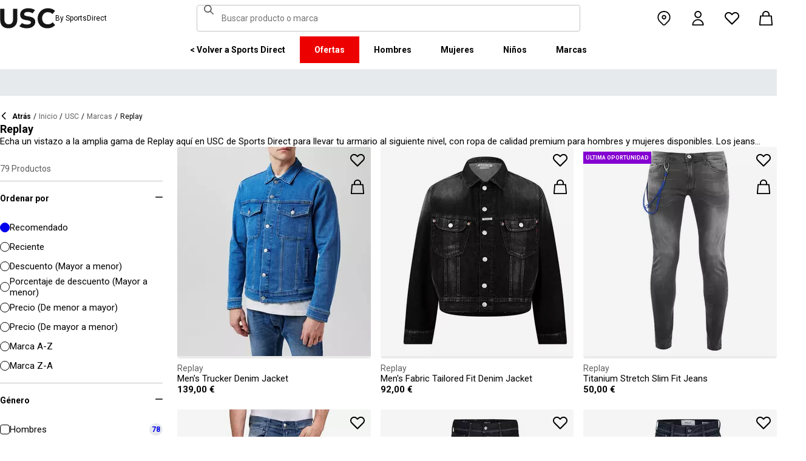

--- FILE ---
content_type: text/html; charset=utf-8
request_url: https://www.sportsdirect.es/replay
body_size: 73977
content:
<!DOCTYPE html><html lang="es" class="sportsdirect"><head><meta charSet="utf-8"/><meta name="viewport" content="width=device-width, initial-scale=1, minimum-scale=1, viewport-fit=cover"/><link rel="preload" as="image" href="https://cdn.media.amplience.net/i/frasersdev/64950945_o?w=265&amp;h=265&amp;v=1"/><link rel="preload" as="image" href="https://cdn.media.amplience.net/i/frasersdev/64950921_o?w=265&amp;h=265&amp;v=1"/><link rel="preload" as="image" href="https://cdn.media.amplience.net/i/frasersdev/64950920_o?w=265&amp;h=265&amp;v=1"/><link rel="preload" as="image" href="https://cdn.media.amplience.net/i/frasersdev/64950918_o?w=265&amp;h=265&amp;v=1"/><link rel="preload" as="image" href="https://cdn.media.amplience.net/i/frasersdev/64950902_o?w=265&amp;h=265&amp;v=1"/><link rel="preload" as="image" href="https://cdn.media.amplience.net/i/frasersdev/64894719_o?w=265&amp;h=265&amp;v=1"/><link rel="preload" as="image" href="https://cdn.media.amplience.net/i/frasersdev/64513703_o?w=265&amp;h=265&amp;v=1"/><link rel="preload" as="image" href="https://cdn.media.amplience.net/i/frasersdev/64448018_o?w=265&amp;h=265&amp;v=1"/><link rel="preload" as="image" href="https://cdn.media.amplience.net/i/frasersdev/64426618_o?w=265&amp;h=265&amp;v=1"/><link rel="preload" as="image" href="https://cdn.media.amplience.net/i/frasersdev/64426602_o?w=265&amp;h=265&amp;v=1"/><link rel="stylesheet" href="/_next/static/css/b8c213b1ba835c42.css" data-precedence="next"/><link rel="stylesheet" href="/_next/static/css/652e699cbf199586.css" data-precedence="next"/><link rel="stylesheet" href="/_next/static/css/7b2ec030f8d361be.css" data-precedence="next"/><link rel="stylesheet" href="/_next/static/css/1b5fb8195b13ab2f.css" data-precedence="next"/><link rel="stylesheet" href="/_next/static/css/8b80b6b41db01728.css" data-precedence="next"/><link rel="stylesheet" href="/_next/static/css/f76c8a2d0e80c97d.css" data-precedence="next"/><link rel="stylesheet" href="/_next/static/css/41b35f9207664464.css" data-precedence="next"/><link rel="stylesheet" href="/_next/static/css/88e6d4764b108670.css" data-precedence="next"/><link rel="stylesheet" href="/_next/static/css/25abeed9fbaf8921.css" data-precedence="next"/><link rel="stylesheet" href="/_next/static/css/ed0b22a629b45705.css" data-precedence="next"/><link rel="stylesheet" href="/_next/static/css/e3f318d250edbd2e.css" data-precedence="next"/><link rel="stylesheet" href="/_next/static/css/358fb1a4d60c2294.css" data-precedence="next"/><link rel="stylesheet" href="/_next/static/css/f5e7592ec6b46752.css" data-precedence="next"/><link rel="stylesheet" href="/_next/static/css/91208e1324531222.css" data-precedence="next"/><link rel="stylesheet" href="/_next/static/css/70e1dd32898a68e8.css" data-precedence="next"/><link rel="stylesheet" href="/_next/static/css/1b61bb0e62629966.css" data-precedence="next"/><link rel="stylesheet" href="/_next/static/css/8d2e15ab2e1050aa.css" data-precedence="next"/><link rel="stylesheet" href="/_next/static/css/de3e0583a522a793.css" data-precedence="next"/><link rel="stylesheet" href="/_next/static/css/7d633fe2974b50c3.css" data-precedence="next"/><link rel="stylesheet" href="/_next/static/css/d021cb15aca6a309.css" data-precedence="next"/><link rel="stylesheet" href="/_next/static/css/680058a382210f03.css" data-precedence="next"/><link rel="stylesheet" href="/_next/static/css/77bf6a7b869f7081.css" data-precedence="next"/><link rel="stylesheet" href="/_next/static/css/9f9758e13c361fce.css" data-precedence="next"/><link rel="stylesheet" href="/_next/static/css/eb7eb6c0c1aebdab.css" data-precedence="next"/><link rel="stylesheet" href="/_next/static/css/c751a5aa1875cc91.css" data-precedence="next"/><link rel="stylesheet" href="/_next/static/css/90185662dfae5e44.css" data-precedence="next"/><link rel="stylesheet" href="/_next/static/css/1da3e78479195775.css" data-precedence="next"/><link rel="stylesheet" href="/_next/static/css/7c18afff0105956b.css" data-precedence="next"/><link rel="stylesheet" href="/_next/static/css/c26eec0f95bdda77.css" data-precedence="next"/><link rel="preload" as="script" fetchPriority="low" href="/_next/static/chunks/webpack-96882e08ead90a6f.js"/><script src="/_next/static/chunks/47075f46-bf284bbf0827e2c2.js" async=""></script><script src="/_next/static/chunks/6458-cb2f2f91465112f9.js" async=""></script><script src="/_next/static/chunks/main-app-deb668988940ce80.js" async=""></script><script src="/_next/static/chunks/2255-ea2b262c580beedb.js" async=""></script><script src="/_next/static/chunks/7580-59b4d5ffbe6978ea.js" async=""></script><script src="/_next/static/chunks/7771-f2b88e1179ec700c.js" async=""></script><script src="/_next/static/chunks/app/global-error-dc1f1ed4188d13e1.js" async=""></script><script src="/_next/static/chunks/8088-a24667754e929a7c.js" async=""></script><script src="/_next/static/chunks/5233-bf93193dc02ae966.js" async=""></script><script src="/_next/static/chunks/5867-d2a7227fdf0136bd.js" async=""></script><script src="/_next/static/chunks/4938-fb0ac8dba0c702a9.js" async=""></script><script src="/_next/static/chunks/4168-04eec8792ed6695d.js" async=""></script><script src="/_next/static/chunks/app/%5Blocale%5D/%5Bplatform%5D/%5Bflags%5D/(with-cobrand)/%5BpageFlags%5D/%5BcoBrand%5D/product-list-page/layout-c736023e24a0bdc8.js" async=""></script><script src="/_next/static/chunks/3851-b8a748a1fa95ffba.js" async=""></script><script src="/_next/static/chunks/9732-ef776db3bec09567.js" async=""></script><script src="/_next/static/chunks/3662-0a2ad8bed0f57eaf.js" async=""></script><script src="/_next/static/chunks/9827-44dd54b65832a544.js" async=""></script><script src="/_next/static/chunks/22-3ab0bb8f11add4d7.js" async=""></script><script src="/_next/static/chunks/6349-b988eeb03883f49c.js" async=""></script><script src="/_next/static/chunks/3146-c22fa73f0b7b20a7.js" async=""></script><script src="/_next/static/chunks/2501-0779ca2653c95fb5.js" async=""></script><script src="/_next/static/chunks/app/%5Blocale%5D/%5Bplatform%5D/%5Bflags%5D/(with-cobrand)/%5BpageFlags%5D/%5BcoBrand%5D/layout-81b108effd0906d2.js" async=""></script><script src="/_next/static/chunks/8233-9226c193ff6bd9e4.js" async=""></script><script src="/_next/static/chunks/736-d394abc28c889fe3.js" async=""></script><script src="/_next/static/chunks/415-0b1fad6570b14c81.js" async=""></script><script src="/_next/static/chunks/5964-db8913434236aa94.js" async=""></script><script src="/_next/static/chunks/app/%5Blocale%5D/%5Bplatform%5D/%5Bflags%5D/(with-cobrand)/%5BpageFlags%5D/%5BcoBrand%5D/product-list-page/page-f719100c916feb35.js" async=""></script><script src="/_next/static/chunks/app/%5Blocale%5D/%5Bplatform%5D/%5Bflags%5D/(with-cobrand)/%5BpageFlags%5D/%5BcoBrand%5D/product-list-page/not-found-3bd35bf4462cc2e0.js" async=""></script><script src="/_next/static/chunks/baa450f8-1f249bb24e6f5ceb.js" async=""></script><script src="/_next/static/chunks/6312-7adc02970f7f8ac3.js" async=""></script><script src="/_next/static/chunks/app/%5Blocale%5D/%5Bplatform%5D/%5Bflags%5D/layout-5511d855edd79be0.js" async=""></script><script src="/_next/static/chunks/app/%5Blocale%5D/%5Bplatform%5D/%5Bflags%5D/error-8f197c5a233ea985.js" async=""></script><link rel="preload" href="https://cdn-ukwest.onetrust.com/scripttemplates/otSDKStub.js" as="script"/><link rel="preload" href="https://cdn-ukwest.onetrust.com/consent/b32baae3-ffc9-4eaa-8e6c-4a1bbb39fe45-test/OtAutoBlock.js" as="script"/><link rel="preload" as="image" href="https://cdn.media.amplience.net/i/frasersdev/64369425_o?w=265&amp;h=265&amp;v=1"/><link rel="preload" as="image" href="https://cdn.media.amplience.net/i/frasersdev/64369420_o?w=265&amp;h=265&amp;v=1"/><link rel="preload" as="image" href="https://cdn.media.amplience.net/i/frasersdev/64369419_o?w=265&amp;h=265&amp;v=1"/><link rel="preload" as="image" href="https://cdn.media.amplience.net/i/frasersdev/64369418_o?w=265&amp;h=265&amp;v=1"/><link rel="preload" as="image" href="https://cdn.media.amplience.net/i/frasersdev/64369402_o?w=265&amp;h=265&amp;v=1"/><link rel="preload" as="image" href="https://cdn.media.amplience.net/i/frasersdev/64135040_o?w=265&amp;h=265&amp;v=1"/><link rel="preload" as="image" href="https://cdn.media.amplience.net/i/frasersdev/64135021_o?w=265&amp;h=265&amp;v=1"/><link rel="preload" as="image" href="https://cdn.media.amplience.net/i/frasersdev/64135020_o?w=265&amp;h=265&amp;v=1"/><link rel="preload" as="image" href="https://cdn.media.amplience.net/i/frasersdev/64066218_o?w=265&amp;h=265&amp;v=1"/><link rel="preload" as="image" href="https://cdn.media.amplience.net/i/frasersdev/64023218_o?w=265&amp;h=265&amp;v=1"/><link rel="preload" as="image" href="https://cdn.media.amplience.net/i/frasersdev/64022419_o?w=265&amp;h=265&amp;v=1"/><link rel="preload" as="image" href="https://cdn.media.amplience.net/i/frasersdev/64022418_o?w=265&amp;h=265&amp;v=1"/><link rel="preload" as="image" href="https://cdn.media.amplience.net/i/frasersdev/62047801_o?w=265&amp;h=265&amp;v=1"/><link rel="preload" as="image" href="https://cdn.media.amplience.net/i/frasersdev/62047501_o?w=265&amp;h=265&amp;v=1"/><link rel="preload" as="image" href="https://cdn.media.amplience.net/i/frasersdev/60239715_o?w=265&amp;h=265&amp;v=1"/><link rel="preload" as="image" href="https://cdn.media.amplience.net/i/frasersdev/60164818_o?w=265&amp;h=265&amp;v=1"/><link rel="preload" as="image" href="https://cdn.media.amplience.net/i/frasersdev/59682608_o?w=265&amp;h=265&amp;v=1"/><link rel="preload" as="image" href="https://cdn.media.amplience.net/i/frasersdev/59682603_o?w=265&amp;h=265&amp;v=1"/><link rel="preload" as="image" href="https://cdn.media.amplience.net/i/frasersdev/59682601_o?w=265&amp;h=265&amp;v=1"/><link rel="preload" as="image" href="https://cdn.media.amplience.net/i/frasersdev/59316503_o?w=265&amp;h=265&amp;v=1"/><link rel="preload" as="image" href="https://cdn.media.amplience.net/i/frasersdev/59316501_o?w=265&amp;h=265&amp;v=1"/><link rel="preload" as="image" href="https://cdn.media.amplience.net/i/frasersdev/59301501_o?w=265&amp;h=265&amp;v=1"/><link rel="preload" as="image" href="https://cdn.media.amplience.net/i/frasersdev/59295501_o?w=265&amp;h=265&amp;v=1"/><link rel="preload" as="image" href="https://cdn.media.amplience.net/i/frasersdev/59291603_o?w=265&amp;h=265&amp;v=1"/><link rel="preload" as="image" href="https://cdn.media.amplience.net/i/frasersdev/59291601_o?w=265&amp;h=265&amp;v=1"/><link rel="preload" as="image" href="https://cdn.media.amplience.net/i/frasersdev/59109818_o?w=265&amp;h=265&amp;v=1"/><link rel="preload" as="image" href="https://cdn.media.amplience.net/i/frasersdev/59109815_o?w=265&amp;h=265&amp;v=1"/><link rel="preload" as="image" href="https://cdn.media.amplience.net/i/frasersdev/59109601_o?w=265&amp;h=265&amp;v=1"/><link rel="preload" as="image" href="https://cdn.media.amplience.net/i/frasersdev/59109501_o?w=265&amp;h=265&amp;v=1"/><link rel="preload" as="image" href="https://cdn.media.amplience.net/i/frasersdev/59109418_o?w=265&amp;h=265&amp;v=1"/><link rel="preload" as="image" href="https://cdn.media.amplience.net/i/frasersdev/59109402_o?w=265&amp;h=265&amp;v=1"/><link rel="preload" as="image" href="https://cdn.media.amplience.net/i/frasersdev/59109303_o?w=265&amp;h=265&amp;v=1"/><link rel="preload" as="image" href="https://cdn.media.amplience.net/i/frasersdev/59109301_o?w=265&amp;h=265&amp;v=1"/><link rel="preload" as="image" href="https://cdn.media.amplience.net/i/frasersdev/59108901_o?w=265&amp;h=265&amp;v=1"/><link rel="preload" as="image" href="https://cdn.media.amplience.net/i/frasersdev/58192901_o?w=265&amp;h=265&amp;v=1"/><link rel="preload" as="image" href="https://cdn.media.amplience.net/i/frasersdev/58174215_o?w=265&amp;h=265&amp;v=1"/><link rel="preload" as="image" href="https://cdn.media.amplience.net/i/frasersdev/58174203_o?w=265&amp;h=265&amp;v=1"/><link rel="preload" as="image" href="https://cdn.media.amplience.net/i/frasersdev/58174001_o?w=265&amp;h=265&amp;v=1"/><link rel="preload" as="image" href="https://cdn.media.amplience.net/i/frasersdev/57718101_o?w=265&amp;h=265&amp;v=1"/><link rel="preload" as="image" href="https://cdn.media.amplience.net/i/frasersdev/57717603_o?w=265&amp;h=265&amp;v=1"/><link rel="preload" as="image" href="https://cdn.media.amplience.net/i/frasersdev/57245908_o?w=265&amp;h=265&amp;v=1"/><link rel="preload" as="image" href="https://cdn.media.amplience.net/i/frasersdev/57245902_o?w=265&amp;h=265&amp;v=1"/><meta name="next-size-adjust" content=""/><link fetchPriority="high" rel="preload" as="image" data-testid="preload-link" href="https://cdn.media.amplience.net/i/frasersdev/99234418_o?fmt=auto&amp;upscale=false&amp;w=345&amp;h=345&amp;sm=c&amp;$h-ttl$" imageSrcSet="https://cdn.media.amplience.net/i/frasersdev/99234418_o?fmt=auto&amp;upscale=false&amp;w=345&amp;h=345&amp;sm=c&amp;$h-ttl$" media="(max-width: 375.95px)"/><link fetchPriority="high" rel="preload" as="image" data-testid="preload-link" href="https://cdn.media.amplience.net/i/frasersdev/99234418_o?fmt=auto&amp;upscale=false&amp;w=345&amp;h=345&amp;sm=c&amp;$h-ttl$" imageSrcSet="https://cdn.media.amplience.net/i/frasersdev/99234418_o?fmt=auto&amp;upscale=false&amp;w=345&amp;h=345&amp;sm=c&amp;$h-ttl$" media="(min-width: 376px) and (max-width: 399.95px)"/><link fetchPriority="high" rel="preload" as="image" data-testid="preload-link" href="https://cdn.media.amplience.net/i/frasersdev/99234418_o?fmt=auto&amp;upscale=false&amp;w=345&amp;h=345&amp;sm=c&amp;$h-ttl$" imageSrcSet="https://cdn.media.amplience.net/i/frasersdev/99234418_o?fmt=auto&amp;upscale=false&amp;w=345&amp;h=345&amp;sm=c&amp;$h-ttl$" media="(min-width: 400px) and (max-width: 767.95px)"/><link fetchPriority="high" rel="preload" as="image" data-testid="preload-link" href="https://cdn.media.amplience.net/i/frasersdev/99234418_o?fmt=auto&amp;upscale=false&amp;w=345&amp;h=345&amp;sm=c&amp;$h-ttl$" imageSrcSet="https://cdn.media.amplience.net/i/frasersdev/99234418_o?fmt=auto&amp;upscale=false&amp;w=345&amp;h=345&amp;sm=c&amp;$h-ttl$" media="(min-width: 768px) and (max-width: 991.95px)"/><link fetchPriority="high" rel="preload" as="image" data-testid="preload-link" href="https://cdn.media.amplience.net/i/frasersdev/99234418_o?fmt=auto&amp;upscale=false&amp;w=345&amp;h=345&amp;sm=c&amp;$h-ttl$" imageSrcSet="https://cdn.media.amplience.net/i/frasersdev/99234418_o?fmt=auto&amp;upscale=false&amp;w=345&amp;h=345&amp;sm=c&amp;$h-ttl$" media="(min-width: 992px) and (max-width: 1439.95px)"/><link fetchPriority="high" rel="preload" as="image" data-testid="preload-link" href="https://cdn.media.amplience.net/i/frasersdev/99234418_o?fmt=auto&amp;upscale=false&amp;w=345&amp;h=345&amp;sm=c&amp;$h-ttl$" imageSrcSet="https://cdn.media.amplience.net/i/frasersdev/99234418_o?fmt=auto&amp;upscale=false&amp;w=345&amp;h=345&amp;sm=c&amp;$h-ttl$" media="(min-width: 1440px)"/><link fetchPriority="high" rel="preload" as="image" data-testid="preload-link" href="https://cdn.media.amplience.net/i/frasersdev/99213803_o?fmt=auto&amp;upscale=false&amp;w=345&amp;h=345&amp;sm=c&amp;$h-ttl$" imageSrcSet="https://cdn.media.amplience.net/i/frasersdev/99213803_o?fmt=auto&amp;upscale=false&amp;w=345&amp;h=345&amp;sm=c&amp;$h-ttl$" media="(max-width: 375.95px)"/><link fetchPriority="high" rel="preload" as="image" data-testid="preload-link" href="https://cdn.media.amplience.net/i/frasersdev/99213803_o?fmt=auto&amp;upscale=false&amp;w=345&amp;h=345&amp;sm=c&amp;$h-ttl$" imageSrcSet="https://cdn.media.amplience.net/i/frasersdev/99213803_o?fmt=auto&amp;upscale=false&amp;w=345&amp;h=345&amp;sm=c&amp;$h-ttl$" media="(min-width: 376px) and (max-width: 399.95px)"/><link fetchPriority="high" rel="preload" as="image" data-testid="preload-link" href="https://cdn.media.amplience.net/i/frasersdev/99213803_o?fmt=auto&amp;upscale=false&amp;w=345&amp;h=345&amp;sm=c&amp;$h-ttl$" imageSrcSet="https://cdn.media.amplience.net/i/frasersdev/99213803_o?fmt=auto&amp;upscale=false&amp;w=345&amp;h=345&amp;sm=c&amp;$h-ttl$" media="(min-width: 400px) and (max-width: 767.95px)"/><link fetchPriority="high" rel="preload" as="image" data-testid="preload-link" href="https://cdn.media.amplience.net/i/frasersdev/99213803_o?fmt=auto&amp;upscale=false&amp;w=345&amp;h=345&amp;sm=c&amp;$h-ttl$" imageSrcSet="https://cdn.media.amplience.net/i/frasersdev/99213803_o?fmt=auto&amp;upscale=false&amp;w=345&amp;h=345&amp;sm=c&amp;$h-ttl$" media="(min-width: 768px) and (max-width: 991.95px)"/><link fetchPriority="high" rel="preload" as="image" data-testid="preload-link" href="https://cdn.media.amplience.net/i/frasersdev/99213803_o?fmt=auto&amp;upscale=false&amp;w=345&amp;h=345&amp;sm=c&amp;$h-ttl$" imageSrcSet="https://cdn.media.amplience.net/i/frasersdev/99213803_o?fmt=auto&amp;upscale=false&amp;w=345&amp;h=345&amp;sm=c&amp;$h-ttl$" media="(min-width: 992px) and (max-width: 1439.95px)"/><link fetchPriority="high" rel="preload" as="image" data-testid="preload-link" href="https://cdn.media.amplience.net/i/frasersdev/99213803_o?fmt=auto&amp;upscale=false&amp;w=345&amp;h=345&amp;sm=c&amp;$h-ttl$" imageSrcSet="https://cdn.media.amplience.net/i/frasersdev/99213803_o?fmt=auto&amp;upscale=false&amp;w=345&amp;h=345&amp;sm=c&amp;$h-ttl$" media="(min-width: 1440px)"/><link fetchPriority="high" rel="preload" as="image" data-testid="preload-link" href="https://cdn.media.amplience.net/i/frasersdev/64951002_o?fmt=auto&amp;upscale=false&amp;w=345&amp;h=345&amp;sm=c&amp;$h-ttl$" imageSrcSet="https://cdn.media.amplience.net/i/frasersdev/64951002_o?fmt=auto&amp;upscale=false&amp;w=345&amp;h=345&amp;sm=c&amp;$h-ttl$" media="(max-width: 375.95px)"/><link fetchPriority="high" rel="preload" as="image" data-testid="preload-link" href="https://cdn.media.amplience.net/i/frasersdev/64951002_o?fmt=auto&amp;upscale=false&amp;w=345&amp;h=345&amp;sm=c&amp;$h-ttl$" imageSrcSet="https://cdn.media.amplience.net/i/frasersdev/64951002_o?fmt=auto&amp;upscale=false&amp;w=345&amp;h=345&amp;sm=c&amp;$h-ttl$" media="(min-width: 376px) and (max-width: 399.95px)"/><link fetchPriority="high" rel="preload" as="image" data-testid="preload-link" href="https://cdn.media.amplience.net/i/frasersdev/64951002_o?fmt=auto&amp;upscale=false&amp;w=345&amp;h=345&amp;sm=c&amp;$h-ttl$" imageSrcSet="https://cdn.media.amplience.net/i/frasersdev/64951002_o?fmt=auto&amp;upscale=false&amp;w=345&amp;h=345&amp;sm=c&amp;$h-ttl$" media="(min-width: 400px) and (max-width: 767.95px)"/><link fetchPriority="high" rel="preload" as="image" data-testid="preload-link" href="https://cdn.media.amplience.net/i/frasersdev/64951002_o?fmt=auto&amp;upscale=false&amp;w=345&amp;h=345&amp;sm=c&amp;$h-ttl$" imageSrcSet="https://cdn.media.amplience.net/i/frasersdev/64951002_o?fmt=auto&amp;upscale=false&amp;w=345&amp;h=345&amp;sm=c&amp;$h-ttl$" media="(min-width: 768px) and (max-width: 991.95px)"/><link fetchPriority="high" rel="preload" as="image" data-testid="preload-link" href="https://cdn.media.amplience.net/i/frasersdev/64951002_o?fmt=auto&amp;upscale=false&amp;w=345&amp;h=345&amp;sm=c&amp;$h-ttl$" imageSrcSet="https://cdn.media.amplience.net/i/frasersdev/64951002_o?fmt=auto&amp;upscale=false&amp;w=345&amp;h=345&amp;sm=c&amp;$h-ttl$" media="(min-width: 992px) and (max-width: 1439.95px)"/><link fetchPriority="high" rel="preload" as="image" data-testid="preload-link" href="https://cdn.media.amplience.net/i/frasersdev/64951002_o?fmt=auto&amp;upscale=false&amp;w=345&amp;h=345&amp;sm=c&amp;$h-ttl$" imageSrcSet="https://cdn.media.amplience.net/i/frasersdev/64951002_o?fmt=auto&amp;upscale=false&amp;w=345&amp;h=345&amp;sm=c&amp;$h-ttl$" media="(min-width: 1440px)"/><link fetchPriority="high" rel="preload" as="image" data-testid="preload-link" href="https://cdn.media.amplience.net/i/frasersdev/64950982_o?fmt=auto&amp;upscale=false&amp;w=345&amp;h=345&amp;sm=c&amp;$h-ttl$" imageSrcSet="https://cdn.media.amplience.net/i/frasersdev/64950982_o?fmt=auto&amp;upscale=false&amp;w=345&amp;h=345&amp;sm=c&amp;$h-ttl$" media="(max-width: 375.95px)"/><link fetchPriority="high" rel="preload" as="image" data-testid="preload-link" href="https://cdn.media.amplience.net/i/frasersdev/64950982_o?fmt=auto&amp;upscale=false&amp;w=345&amp;h=345&amp;sm=c&amp;$h-ttl$" imageSrcSet="https://cdn.media.amplience.net/i/frasersdev/64950982_o?fmt=auto&amp;upscale=false&amp;w=345&amp;h=345&amp;sm=c&amp;$h-ttl$" media="(min-width: 376px) and (max-width: 399.95px)"/><link fetchPriority="high" rel="preload" as="image" data-testid="preload-link" href="https://cdn.media.amplience.net/i/frasersdev/64950982_o?fmt=auto&amp;upscale=false&amp;w=345&amp;h=345&amp;sm=c&amp;$h-ttl$" imageSrcSet="https://cdn.media.amplience.net/i/frasersdev/64950982_o?fmt=auto&amp;upscale=false&amp;w=345&amp;h=345&amp;sm=c&amp;$h-ttl$" media="(min-width: 400px) and (max-width: 767.95px)"/><link fetchPriority="high" rel="preload" as="image" data-testid="preload-link" href="https://cdn.media.amplience.net/i/frasersdev/64950982_o?fmt=auto&amp;upscale=false&amp;w=345&amp;h=345&amp;sm=c&amp;$h-ttl$" imageSrcSet="https://cdn.media.amplience.net/i/frasersdev/64950982_o?fmt=auto&amp;upscale=false&amp;w=345&amp;h=345&amp;sm=c&amp;$h-ttl$" media="(min-width: 768px) and (max-width: 991.95px)"/><link fetchPriority="high" rel="preload" as="image" data-testid="preload-link" href="https://cdn.media.amplience.net/i/frasersdev/64950982_o?fmt=auto&amp;upscale=false&amp;w=345&amp;h=345&amp;sm=c&amp;$h-ttl$" imageSrcSet="https://cdn.media.amplience.net/i/frasersdev/64950982_o?fmt=auto&amp;upscale=false&amp;w=345&amp;h=345&amp;sm=c&amp;$h-ttl$" media="(min-width: 992px) and (max-width: 1439.95px)"/><link fetchPriority="high" rel="preload" as="image" data-testid="preload-link" href="https://cdn.media.amplience.net/i/frasersdev/64950982_o?fmt=auto&amp;upscale=false&amp;w=345&amp;h=345&amp;sm=c&amp;$h-ttl$" imageSrcSet="https://cdn.media.amplience.net/i/frasersdev/64950982_o?fmt=auto&amp;upscale=false&amp;w=345&amp;h=345&amp;sm=c&amp;$h-ttl$" media="(min-width: 1440px)"/><title>Replay | Jeans, Chaquetas, Camisetas | USC de Sports Direct</title><meta name="description" content="Visita USC de Sports Direct para encontrar una increíble variedad de ropa Replay para hombres y mujeres, incluyendo innumerables jeans Replay en muchos estilos y ajustes."/><meta name="robots" content="index, follow"/><meta name="pageType" content="ProductListPage"/><link rel="canonical" href="https://www.sportsdirect.es/replay"/><link rel="alternate" hrefLang="cs" href="https://www.sportsdirect.cz/replay"/><link rel="alternate" hrefLang="da" href="https://www.sportsworld.dk/replay"/><link rel="alternate" hrefLang="de-AT" href="https://www.sportsdirect.at/replay"/><link rel="alternate" hrefLang="de-DE" href="https://www.sportsdirect.de/replay"/><link rel="alternate" hrefLang="el" href="https://www.sportsdirect.gr/replay"/><link rel="alternate" hrefLang="en-AU" href="https://au.sportsdirect.com/replay"/><link rel="alternate" hrefLang="en-BG" href="https://bg.sportsdirect.com/replay"/><link rel="alternate" hrefLang="en-GB" href="https://www.sportsdirect.com/replay"/><link rel="alternate" hrefLang="en-IE" href="https://ie.sportsdirect.com/replay"/><link rel="alternate" hrefLang="en-MD" href="https://www.sportsdirect.md/replay"/><link rel="alternate" hrefLang="en-MT" href="https://www.sportsdirect.mt/replay"/><link rel="alternate" hrefLang="en-NZ" href="https://nz.sportsdirect.com/replay"/><link rel="alternate" hrefLang="en-RO" href="https://www.sportsdirect.ro/replay"/><link rel="alternate" hrefLang="en-US" href="https://us.sportsdirect.com/replay"/><link rel="alternate" hrefLang="es" href="https://www.sportsdirect.es/replay"/><link rel="alternate" hrefLang="et" href="https://www.sportsdirect.ee/replay"/><link rel="alternate" hrefLang="fr-FR" href="https://www.sportsdirect.fr/replay"/><link rel="alternate" hrefLang="fr-LU" href="https://www.sportsdirect.lu/replay"/><link rel="alternate" hrefLang="hr" href="https://www.sportsdirect.hr/replay"/><link rel="alternate" hrefLang="hu" href="https://www.sportsdirect.hu/replay"/><link rel="alternate" hrefLang="it" href="https://www.sportsdirect.it/replay"/><link rel="alternate" hrefLang="lt" href="https://www.sportsdirect.lt/replay"/><link rel="alternate" hrefLang="lv" href="https://www.sportsdirect.lv/replay"/><link rel="alternate" hrefLang="nl-BE" href="https://www.sportsdirect.be/replay"/><link rel="alternate" hrefLang="nl-NL" href="https://www.sportsworld.nl/replay"/><link rel="alternate" hrefLang="pl" href="https://www.sportsdirect.pl/replay"/><link rel="alternate" hrefLang="pt" href="https://www.sportsdirect.pt/replay"/><link rel="alternate" hrefLang="sk" href="https://www.sportsdirect.sk/replay"/><link rel="alternate" hrefLang="sl" href="https://www.sportsdirect.si/replay"/><link rel="alternate" hrefLang="x-default" href="https://www.sportsdirect.com/replay"/><meta property="og:title" content="Replay | Jeans, Chaquetas, Camisetas | USC de Sports Direct"/><meta property="og:description" content="Visita USC de Sports Direct para encontrar una increíble variedad de ropa Replay para hombres y mujeres, incluyendo innumerables jeans Replay en muchos estilos y ajustes."/><meta property="og:url" content="https://www.sportsdirect.es/replay"/><meta name="twitter:card" content="summary"/><meta name="twitter:title" content="Replay | Jeans, Chaquetas, Camisetas | USC de Sports Direct"/><meta name="twitter:description" content="Visita USC de Sports Direct para encontrar una increíble variedad de ropa Replay para hombres y mujeres, incluyendo innumerables jeans Replay en muchos estilos y ajustes."/><link rel="icon" href="/icon?c05ba2999568c3a9" type="image/svg" sizes="256x256"/><script src="/_next/static/chunks/polyfills-42372ed130431b0a.js" noModule=""></script></head><body class="__variable_4f1194 __variable_4f1194 sportsdirect_variables__Jdi3o"><div><!-- sportsdirectspain --></div><div><div class="Layout_layout__kNkKW usc-cobrand" data-layout="root"><div role="navigation" aria-label="skip links navigation" class="SkipLinks_root__nBRH0"><a href="#skip-link-navigation" data-testid="skip-link-navigation" class="SkipLinks_link__dfFZJ">Ir a la navegación</a><a href="#skip-link-main-content" data-testid="skip-link-main-content" class="SkipLinks_link__dfFZJ">Ir al contenido principal</a></div><header class="Header_header__dn793" data-layout="header"><div class="Header_container__FHcee"><div class="Header_logo__9Rgcg"><a aria-label="SportsDirect.es - Minorista de deportes número uno del Reino Unido | Deportes directos MI" class="Link_root__TBCX5 FasciaLogo_link__0E72U Layout_headerLogoLink__wct_F" href="/usc"><div class="UscCoBrand_root__fmDO1"><svg xmlns="http://www.w3.org/2000/svg" width="311" height="150" viewBox="0 0 311 150" class="FasciaLogo_logo__M2mmx Layout_headerLogo__UxtXh" fill="currentColor"><defs><clipPath id="clip-usc-logo-black-new"><rect width="311" height="150"></rect></clipPath></defs><g id="usc-logo-black-new"><g id="Group_5547" data-name="Group 5547" transform="translate(-56.3 -144.56)"><path id="Path_1325" data-name="Path 1325" d="M187.257,246.888c8.645,5.663,17.14,8.176,28.926,8.176,12.574,0,21.538-4.4,21.538-11.317,0-7.079-6.132-10.38-24.369-13.052-22.953-3.3-36.315-10.22-36.315-32.386,0-19.812,18.706-34.749,44.022-34.749,16.662,0,28.457,3.3,39.775,10.38l-13.521,17.768c-11.158-5.973-18.237-7.229-28.617-7.229s-19.184,4.876-19.184,11.8c0,8.176,6.132,10.53,25.944,13.521,25,3.769,36.633,13.2,36.633,30.661,0,22.325-21.538,35.686-46.694,35.686-15.405,0-30.342-2.513-43.075-11.8l14.937-17.459Z" transform="translate(-7.173 0)" fill="#161616"></path><path id="Path_1326" data-name="Path 1326" d="M103.835,276.332c-28.926,0-46.535-16.193-46.535-48.9V166.91H81.2v59.109c0,18.556,9.433,28.138,24.369,28.138,14.777,0,24.21-9.592,24.21-27.351v-59.9h23.9v59.746c-.009,32.855-20.609,49.676-49.845,49.676Z" transform="translate(0 -0.209)" fill="#161616"></path><path id="Path_1327" data-name="Path 1327" d="M335.615,276.123c-30.97,0-53.3-20.909-53.3-55.18,0-30.811,23.422-57.383,56.755-57.383,20.44,0,33.174,6.76,41.19,14.937l-14.149,17.609c-8.176-7.389-15.874-10.38-27.2-10.38-17.609,0-31.6,14.468-31.6,33.642,0,18.4,11.158,34.589,31.439,34.589,12.574,0,20.122-3.619,28.457-11.317l13.521,15.405c-11.158,11.317-24.05,18.078-45.119,18.078Z" transform="translate(-14.033)" fill="#161616"></path></g></g></svg><p class="Typography_body2__IRySX UscCoBrand_font__Rdi6y">By SportsDirect</p></div></a></div><div class="Header_search__WSHI8"><!--$?--><template id="B:0"></template><!--/$--></div><div class="Header_widgets__vrnlO"><div data-layout="hidden" class="Hidden_lg-down__3V7_m Hidden_root__GIYA3"><a aria-label="Botón de tienda" class="Link_root__TBCX5 StoreFinderButton_storeFinderButton__hSzBt" title="Buscador de tiendas" href="/stores"><span class="StoreFinderButton_iconFilled__6sxxo Icon_root__oPMmF Icon_pin__shW9L Icon_mediumSize__IULAV" data-testid="pin"></span><span class="StoreFinderButton_iconOutline__R1i5_ Icon_root__oPMmF Icon_pinOutline__lVdDH Icon_mediumSize__IULAV" data-testid="pinOutline"></span></a></div><div class="Dropdown_dropdown__sMfcR" data-testid="account-button"><a aria-label="Botón de cuenta" class="Link_root__TBCX5 Dropdown_link__3eHvu" title="Iniciar sesión" href="/account/login"><div class="Counter_wrapper__DA42k Dropdown_counter__elpxu"><span class="Dropdown_icon__40im8 Icon_root__oPMmF Icon_accountOutline__gBAHm Icon_inheritColor__8gWzQ Icon_mediumSize__IULAV" data-testid="accountOutline"></span><span class="Dropdown_iconHover__7bQvu Icon_root__oPMmF Icon_account__QEwYY Icon_inheritColor__8gWzQ Icon_mediumSize__IULAV" data-testid="account"></span></div></a></div><div class="Dropdown_dropdown__sMfcR" data-testid="wishlist-button"><a aria-label="Botón de lista de deseos" class="Link_root__TBCX5 Dropdown_link__3eHvu" title="Lista de deseos" href="/wishlist"><div class="Counter_wrapper__DA42k Dropdown_counter__elpxu"><span class="Dropdown_icon__40im8 Icon_root__oPMmF Icon_heartOutline__PQ9uD Icon_inheritColor__8gWzQ Icon_mediumSize__IULAV" data-testid="heartOutline"></span><span class="Dropdown_iconHover__7bQvu Icon_root__oPMmF Icon_heart__az4Mm Icon_inheritColor__8gWzQ Icon_mediumSize__IULAV" data-testid="heart"></span><div class="Typography_caption__xMaPz Typography_text-white__OuYXV Counter_counter__g9hQp Counter_invisible__JArHj">0</div></div></a></div><div class="Dropdown_dropdown__sMfcR" data-testid="cart-button"><a aria-label="Botón de carrito" class="Link_root__TBCX5 Dropdown_link__3eHvu" title="Mi bolsa" rel="nofollow" href="/cart"><div class="Counter_wrapper__DA42k Dropdown_counter__elpxu"><span class="Dropdown_icon__40im8 Icon_root__oPMmF Icon_basketOutline__YLlpu Icon_inheritColor__8gWzQ Icon_mediumSize__IULAV" data-testid="basketOutline"></span><span class="Dropdown_iconHover__7bQvu Icon_root__oPMmF Icon_basket__6m44B Icon_inheritColor__8gWzQ Icon_mediumSize__IULAV" data-testid="basket"></span></div></a></div><div data-layout="hidden" class="Hidden_lg-up__1TX2t Hidden_centred__Z6OzA Hidden_root__GIYA3"><button class="HeaderButton_button__KvLXE" aria-label="Menú" data-testid="side-menu-toggle"><span class="Icon_root__oPMmF Icon_hamburger__asGYp Icon_inheritColor__8gWzQ Icon_mediumSize__IULAV" data-testid="hamburger"></span></button></div></div></div><div data-layout="hidden" class="Hidden_lg-down__3V7_m Hidden_root__GIYA3"><!--$?--><template id="B:1"></template><nav aria-label="Navegación del menú superior" class="TopMenuList_nav__cuAdw"><div class="TopMenuList_menubar__9HyLX" data-testid="top-menu-bar"><div class="TopMenuList_menu__EEL6y" data-testid="top-menu" role="menu" tabindex="-1"></div></div></nav><!--/$--></div><div id="topMenuPortal"></div></header><aside class="Advert_advert__6LLM9" data-layout="advert"><!--$?--><template id="B:2"></template><div class="AdvertMenu_root__VS0Y3" data-testid="advert-menu-fallback"></div><!--/$--></aside><main class="Main_main__phsXS"><div id="skip-link-main-content"></div><div class="ProductListLayout_grid__s_dV3 Container_container__WyjjB" data-testid="container"><!--$?--><template id="B:3"></template><div class="ProductListViewHeaderFallback_root__7384u"><span class="Skeleton_skeleton__YD5j8 Skeleton_text__giMVo" style="width:80%" data-testid="skeleton"></span><div class="ProductListViewHeaderFallback_text___uLuV"><span class="Typography_subheading1__ZXKBr"><span class="Skeleton_skeleton__YD5j8 Skeleton_text__giMVo" style="width:40%" data-testid="skeleton"></span></span><span class="Skeleton_skeleton__YD5j8 Skeleton_text__giMVo" style="width:30%" data-testid="skeleton"></span><span class="Skeleton_skeleton__YD5j8 Skeleton_rounded__ST6JM" style="width:200px;height:44px" data-testid="skeleton"></span></div></div><!--/$--><!--$?--><template id="B:4"></template><div class="ProductListViewAsideFallback_root__Fqm0m"><div class="Filters_filters__2lTiI"><span class="Skeleton_skeleton__YD5j8 Skeleton_rounded__ST6JM" style="width:100%;height:46px" data-testid="skeleton"></span><div data-layout="hidden" class="Hidden_md-up__zwFnU Hidden_root__GIYA3"><span class="Skeleton_skeleton__YD5j8 Skeleton_rounded__ST6JM" style="width:100%;height:46px" data-testid="skeleton"></span></div></div><div class="Sidebar_sidebar__KQ64q"><div class="ProductListViewAsideFallback_facets__Q3dlY"><span class="Skeleton_skeleton__YD5j8" style="width:100%;height:300px" data-testid="skeleton"></span><span class="Skeleton_skeleton__YD5j8" style="width:100%;height:300px" data-testid="skeleton"></span><span class="Skeleton_skeleton__YD5j8" style="width:100%;height:300px" data-testid="skeleton"></span><span class="Skeleton_skeleton__YD5j8" style="width:100%;height:300px" data-testid="skeleton"></span><span class="Skeleton_skeleton__YD5j8" style="width:100%;height:300px" data-testid="skeleton"></span><span class="Skeleton_skeleton__YD5j8" style="width:100%;height:300px" data-testid="skeleton"></span><span class="Skeleton_skeleton__YD5j8" style="width:100%;height:300px" data-testid="skeleton"></span></div></div></div><!--/$--><!--$?--><template id="B:5"></template><div class="Container_main__8a_kS"><div class="GridSkeleton_productGrid__W3Ms9"><span class="GridSkeleton_productCard__V_m8c Skeleton_skeleton__YD5j8" data-testid="skeleton"></span><span class="GridSkeleton_productCard__V_m8c Skeleton_skeleton__YD5j8" data-testid="skeleton"></span><span class="GridSkeleton_productCard__V_m8c Skeleton_skeleton__YD5j8" data-testid="skeleton"></span><span class="GridSkeleton_productCard__V_m8c Skeleton_skeleton__YD5j8" data-testid="skeleton"></span><span class="GridSkeleton_productCard__V_m8c Skeleton_skeleton__YD5j8" data-testid="skeleton"></span><span class="GridSkeleton_productCard__V_m8c Skeleton_skeleton__YD5j8" data-testid="skeleton"></span><span class="GridSkeleton_productCard__V_m8c Skeleton_skeleton__YD5j8" data-testid="skeleton"></span><span class="GridSkeleton_productCard__V_m8c Skeleton_skeleton__YD5j8" data-testid="skeleton"></span><span class="GridSkeleton_productCard__V_m8c Skeleton_skeleton__YD5j8" data-testid="skeleton"></span><span class="GridSkeleton_productCard__V_m8c Skeleton_skeleton__YD5j8" data-testid="skeleton"></span><span class="GridSkeleton_productCard__V_m8c Skeleton_skeleton__YD5j8" data-testid="skeleton"></span><span class="GridSkeleton_productCard__V_m8c Skeleton_skeleton__YD5j8" data-testid="skeleton"></span></div></div><!--/$--></div></main><footer class="Footer_footer__bgpjJ"><div class="Container_container__WyjjB Container_xl__2fBsY" data-testid="container"><!--$?--><template id="B:6"></template><div class="FooterNewsletterFallback_root__NCQtx Container_container__WyjjB" data-testid="container"><div class="FooterNewsletterFallback_inner__Bjqhg"><div class="EmailSubscriptionFormFallback_root__zTohj"><span class="Skeleton_skeleton__YD5j8 Skeleton_rounded__ST6JM" style="height:44px" data-testid="skeleton"></span><div class="EmailSubscriptionFormFallback_form__LTAmY"><span class="Skeleton_skeleton__YD5j8 Skeleton_rounded__ST6JM" style="height:44px" data-testid="skeleton"></span><span class="Skeleton_skeleton__YD5j8 Skeleton_rounded__ST6JM" style="height:44px" data-testid="skeleton"></span></div><span class="Skeleton_skeleton__YD5j8 Skeleton_rounded__ST6JM" style="height:40px" data-testid="skeleton"></span></div></div></div><!--/$--><div class="FooterColumns_root__6GazB Container_container__WyjjB" data-testid="container"><!--$?--><template id="B:7"></template><div></div><!--/$--></div><div class="FooterLine_root__u8ehE Container_container__WyjjB" data-testid="container"><div class="PreferencesSelector_root__Vx71j"><a aria-label="SportsDirect.es - Minorista de deportes número uno del Reino Unido | Deportes directos MI" class="Link_root__TBCX5 FasciaLogo_link__0E72U" href="/usc"><svg xmlns="http://www.w3.org/2000/svg" width="95" height="44" viewBox="0 0 350 160" class="FasciaLogo_logo__M2mmx PreferencesSelector_logo__aWuO8" fill="currentColor"><path d="M343.53 89.5383H14.1532V151.54H343.53V89.5383Z" fill="white"></path><path d="M343.53 5.83411H14.1532V67.8356H343.53V5.83411Z" fill="white"></path><path d="M348.159 158.15V84.5507H1.83643V158.15H348.159Z" fill="#ED0000"></path><path d="M348.16 75.4537V1.85022H1.8374V75.4537H348.16Z" fill="#0000ED"></path><path class="SportsDirect_logoText__oQqp7" d="M101.028 12.3536H81.2131L72.1615 64.9357H87.0942L89.901 48.4393H97.6852C116.325 48.4393 121.302 36.9705 121.302 27.4848C121.299 15.1836 111.251 12.3536 101.028 12.3536ZM98.0449 37.6921H91.8884L94.2395 23.1082H100.756C101.621 23.0023 102.499 23.0928 103.325 23.3731C104.151 23.6534 104.904 24.1164 105.529 24.7281C106.154 25.3398 106.635 26.0847 106.937 26.9081C107.239 27.7314 107.354 28.6123 107.273 29.4863C107.273 33.5004 104.918 37.6921 98.0413 37.6921H98.0449ZM154.25 11.0807C134.435 11.0807 125.475 26.6673 125.475 42.2499C125.475 57.6513 134.612 66.2122 150.36 66.2122C170.087 66.2122 179.043 50.6331 179.043 35.1355C179.028 19.7378 169.87 11.0807 154.235 11.0807H154.25ZM150.632 54.2736C145.382 54.2736 141.04 51.2657 141.04 41.4285C141.04 32.4052 144.387 23.0231 154.066 23.0231C159.228 23.0231 163.658 26.0308 163.658 35.9716C163.625 44.8877 160.209 54.2736 150.617 54.2736H150.632ZM232.522 26.6671C232.522 14.7248 222.57 12.3572 213.052 12.3572H191.966L183.007 64.9395H197.936L201.195 45.7016H207.439L214.948 64.9395H230.241L221.108 43.7075C224.623 42.5522 227.653 40.2476 229.719 37.1596C231.784 34.0717 232.765 30.3775 232.507 26.6635L232.522 26.6671ZM209.721 35.6905H202.932L205.191 22.7419H211.98C214.878 22.7419 218.313 23.8333 218.313 28.3875C218.298 31.4952 216.759 35.6867 209.706 35.6867L209.721 35.6905ZM281.116 24.477H266.818L259.942 64.9395H245.009L251.988 24.477H237.691L239.682 12.3572H283.294L281.123 24.477H281.116ZM281.656 59.8377L286.817 49.9043C291.369 52.7993 296.638 54.3468 302.022 54.3698C305.545 54.3698 310.342 53.6299 310.342 49.5419C310.342 47.1741 308.807 45.9864 305.005 45.0763L300.027 43.8924C292.423 42.0722 286.722 37.9732 286.722 29.6787C286.656 26.8074 287.31 23.9656 288.624 21.4165C289.937 18.8673 291.868 16.6931 294.238 15.0948C298.464 12.4431 303.375 11.1108 308.351 11.2658C315.036 11.1623 321.574 13.2386 326.991 17.1851L321.653 27.1185C317.484 24.1292 312.473 22.5643 307.356 22.6532C304.009 22.6532 300.476 23.5669 300.476 27.0298C300.476 29.1274 301.75 30.2151 306.089 31.4027L312.15 33.0452C320.658 35.3242 324.912 40.5184 324.912 47.0815C324.912 58.38 315.864 66.0308 301.926 66.0308C294.662 66.3831 287.501 64.1951 281.656 59.8377V59.8377ZM23.0387 59.8377L28.1818 49.9043C32.7329 52.7984 38.0001 54.3459 43.3826 54.3698C46.9129 54.3698 51.7073 53.6299 51.7073 49.5419C51.7073 47.1741 50.1717 45.9864 46.3696 45.0763L41.3916 43.8924C33.7911 42.0722 28.0934 37.9732 28.0934 29.6787C28.026 26.808 28.6787 23.9664 29.9912 21.4171C31.3037 18.8679 33.2338 16.6935 35.6024 15.0948C39.8286 12.4435 44.7391 11.1113 49.7158 11.2658C56.4013 11.1636 62.9409 13.2398 68.3593 17.1851L63.018 27.1185C58.8486 24.1294 53.8375 22.5646 48.7203 22.6532C45.3737 22.6532 41.8436 23.5669 41.8436 27.0298C41.8436 29.1274 43.1072 30.2151 47.4566 31.4027L53.518 33.0452C62.0223 35.3242 66.2799 40.5184 66.2799 47.0815C66.2799 58.38 57.2285 66.0308 43.2947 66.0308C36.0307 66.384 28.8687 64.1959 23.0239 59.8377H23.0387ZM69.5494 99.0535C63.661 96.1908 57.1687 94.8156 50.6342 95.0468H33.6221L24.4863 147.629H47.9199C69.5496 147.629 79.3176 133.323 79.3176 118.191C79.3102 109.268 76.0514 102.709 69.5382 99.0607L69.5494 99.0535ZM48.1068 136.601H41.9504L47.2916 106.075H52.1772C58.4223 106.075 63.488 109.261 63.488 118.469C63.4733 126.312 60.3106 136.604 48.0961 136.604L48.1068 136.601ZM84.2987 147.629L93.4346 95.0468H109.003L99.8633 147.629H84.2987ZM220.587 124.303C220.587 111.177 228.007 93.7703 249.27 93.7703C262.303 93.7703 269.989 99.6896 272.435 108.898L258.773 113.363C258.465 111.059 257.264 108.97 255.433 107.554C253.602 106.137 251.289 105.507 248.998 105.801C239.223 105.801 236.42 116.556 236.42 124.207C236.42 131.584 239.406 136.967 246.283 136.967C248.772 137.1 251.238 136.428 253.322 135.051C255.405 133.673 256.998 131.661 257.866 129.309L270.26 134.414C266.826 141.791 259.405 148.902 245.648 148.902C229.451 148.902 220.583 140.337 220.583 124.299L220.587 124.303ZM323.468 107.17H307.907L300.85 147.629H285.465L292.526 107.17H277.049L279.132 95.0468H325.547L323.468 107.17V107.17ZM163.126 109.357C163.126 97.4182 153.17 95.0468 143.656 95.0468H121.574L112.346 147.629H127.727L131.074 128.391H137.23L144.743 147.629H160.852L151.716 126.393C155.197 125.19 158.192 122.876 160.247 119.802C162.303 116.727 163.306 113.061 163.104 109.36L163.126 109.357ZM139.509 118.38H132.896L135.155 105.432H141.768C144.666 105.432 148.101 106.523 148.101 111.077C148.079 114.192 146.543 118.384 139.486 118.384L139.509 118.38ZM191.445 106.349L189.817 115.283H209.287L207.292 126.582H187.823L186.107 136.331H212.616L210.716 147.633H168.621L177.761 95.0504H218.662L216.759 106.353L191.445 106.349Z" fill="white"></path><path class="SportsDirect_logoText__oQqp7" d="M101.028 12.361H81.2131L72.1615 64.9431H87.0942L89.901 48.4467H97.6852C116.325 48.4467 121.302 36.978 121.302 27.4922C121.299 15.1911 111.251 12.361 101.028 12.361ZM98.0449 37.6995H91.8884L94.2395 23.1156H100.756C101.621 23.0097 102.499 23.1002 103.325 23.3805C104.151 23.6608 104.904 24.1239 105.529 24.7356C106.154 25.3473 106.635 26.0921 106.937 26.9155C107.239 27.7389 107.354 28.6198 107.273 29.4937C107.273 33.5078 104.918 37.6995 98.0413 37.6995H98.0449ZM154.25 11.0881C134.435 11.0881 125.475 26.6747 125.475 42.2574C125.475 57.6588 134.612 66.2196 150.36 66.2196C170.087 66.2196 179.043 50.6405 179.043 35.1429C179.028 19.7452 169.87 11.0881 154.235 11.0881H154.25ZM150.632 54.2811C145.382 54.2811 141.04 51.2731 141.04 41.4359C141.04 32.4126 144.387 23.0305 154.066 23.0305C159.228 23.0305 163.658 26.0383 163.658 35.9791C163.625 44.8951 160.209 54.2811 150.617 54.2811H150.632ZM232.522 26.6746C232.522 14.7323 222.57 12.3646 213.052 12.3646H191.966L183.007 64.947H197.936L201.195 45.709H207.439L214.948 64.947H230.241L221.108 43.715C224.623 42.5597 227.653 40.255 229.719 37.1671C231.784 34.0791 232.765 30.3849 232.507 26.671L232.522 26.6746ZM209.721 35.698H202.932L205.191 22.7494H211.98C214.878 22.7494 218.313 23.8408 218.313 28.395C218.298 31.5026 216.759 35.6941 209.706 35.6941L209.721 35.698ZM281.116 24.4845H266.818L259.942 64.947H245.009L251.988 24.4845H237.691L239.682 12.3646H283.294L281.123 24.4845H281.116ZM281.656 59.8451L286.817 49.9117C291.369 52.8067 296.638 54.3542 302.022 54.3772C305.545 54.3772 310.342 53.6374 310.342 49.5493C310.342 47.1816 308.807 45.9939 305.005 45.0838L300.027 43.8999C292.423 42.0797 286.722 37.9806 286.722 29.6861C286.656 26.8148 287.31 23.9731 288.624 21.4239C289.937 18.8748 291.868 16.7005 294.238 15.1023C298.464 12.4505 303.375 11.1183 308.351 11.2733C315.036 11.1697 321.574 13.2461 326.991 17.1926L321.653 27.1259C317.484 24.1367 312.473 22.5718 307.356 22.6607C304.009 22.6607 300.476 23.5744 300.476 27.0372C300.476 29.1349 301.75 30.2226 306.089 31.4102L312.15 33.0527C320.658 35.3316 324.912 40.5259 324.912 47.0889C324.912 58.3875 315.864 66.0383 301.926 66.0383C294.662 66.3905 287.501 64.2025 281.656 59.8451V59.8451ZM23.0387 59.8451L28.1818 49.9117C32.7329 52.8059 38.0001 54.3533 43.3826 54.3772C46.9129 54.3772 51.7073 53.6374 51.7073 49.5493C51.7073 47.1816 50.1717 45.9939 46.3696 45.0838L41.3916 43.8999C33.7911 42.0797 28.0934 37.9806 28.0934 29.6861C28.026 26.8154 28.6787 23.9738 29.9912 21.4246C31.3037 18.8754 33.2338 16.7009 35.6024 15.1023C39.8286 12.4509 44.7391 11.1187 49.7158 11.2733C56.4013 11.1711 62.9409 13.2472 68.3593 17.1926L63.018 27.1259C58.8486 24.1369 53.8375 22.572 48.7203 22.6607C45.3737 22.6607 41.8436 23.5744 41.8436 27.0372C41.8436 29.1349 43.1072 30.2226 47.4566 31.4102L53.518 33.0527C62.0223 35.3316 66.2799 40.5259 66.2799 47.0889C66.2799 58.3875 57.2285 66.0383 43.2947 66.0383C36.0307 66.3915 28.8687 64.2033 23.0239 59.8451H23.0387ZM69.5494 99.0609C63.661 96.1983 57.1687 94.823 50.6342 95.0542H33.6221L24.4863 147.637H47.9199C69.5496 147.637 79.3176 133.33 79.3176 118.199C79.3102 109.275 76.0514 102.716 69.5382 99.0682L69.5494 99.0609ZM48.1068 136.608H41.9504L47.2916 106.083H52.1772C58.4223 106.083 63.488 109.268 63.488 118.476C63.4733 126.319 60.3106 136.612 48.0961 136.612L48.1068 136.608ZM84.2987 147.637L93.4346 95.0542H109.003L99.8633 147.637H84.2987ZM220.587 124.31C220.587 111.184 228.007 93.7778 249.27 93.7778C262.303 93.7778 269.989 99.6971 272.435 108.905L258.773 113.371C258.465 111.066 257.264 108.978 255.433 107.561C253.602 106.145 251.289 105.515 248.998 105.809C239.223 105.809 236.42 116.564 236.42 124.214C236.42 131.591 239.406 136.974 246.283 136.974C248.772 137.107 251.238 136.436 253.322 135.058C255.405 133.681 256.998 131.669 257.866 129.316L270.26 134.422C266.826 141.799 259.405 148.909 245.648 148.909C229.451 148.909 220.583 140.345 220.583 124.307L220.587 124.31ZM323.468 107.178H307.907L300.85 147.637H285.465L292.526 107.178H277.049L279.132 95.0542H325.547L323.468 107.178V107.178ZM163.126 109.364C163.126 97.4256 153.17 95.0542 143.656 95.0542H121.574L112.346 147.637H127.727L131.074 128.399H137.23L144.743 147.637H160.852L151.716 126.401C155.197 125.198 158.192 122.883 160.247 119.809C162.303 116.735 163.306 113.068 163.104 109.368L163.126 109.364ZM139.509 118.388H132.896L135.155 105.439H141.768C144.666 105.439 148.101 106.53 148.101 111.085C148.079 114.2 146.543 118.391 139.486 118.391L139.509 118.388ZM191.445 106.356L189.817 115.291H209.287L207.292 126.59H187.823L186.107 136.338H212.616L210.716 147.64H168.621L177.761 95.0579H218.662L216.759 106.36L191.445 106.356Z" fill="white"></path></svg></a><div class="Modal_root__77emf"><div class="CircleFlag_circleFlag__M8EQT CircleFlag_size7__Iuj_D"><!--$--><img class="CircleFlag_image__8VOu0" src="https://frasersdev.a.bigcontent.io/v1/static/circle-flags-es" alt="" width="16" height="16"/><!--/$--></div><p class="Typography_body2__IRySX">España</p><button class="Modal_editButton__ax0gV" data-testid="preferences-selector-button"><span class="Typography_body2__IRySX">Editar</span></button></div></div><ul class="SocialMediaLinks_root__qhnxM"><li><a aria-label="facebook" class="Link_root__TBCX5 SocialMediaLinks_link__HX03H" href="https://www.facebook.com/SportsDirect" rel="noreferrer" target="_blank"><span class="SocialMediaLinks_logo__afggc Icon_root__oPMmF Icon_facebook__tRzEt Icon_mediumSize__IULAV" data-testid="facebook"></span></a></li><li><a aria-label="instagram" class="Link_root__TBCX5 SocialMediaLinks_link__HX03H" href="https://www.instagram.com/sportsdirectuk/" rel="noreferrer" target="_blank"><span class="SocialMediaLinks_logo__afggc Icon_root__oPMmF Icon_instagram__TUqEQ Icon_mediumSize__IULAV" data-testid="instagram"></span></a></li><li><a aria-label="pinterest" class="Link_root__TBCX5 SocialMediaLinks_link__HX03H" href="https://www.pinterest.com/sportsdirect/" rel="noreferrer" target="_blank"><span class="SocialMediaLinks_logo__afggc Icon_root__oPMmF Icon_pinterest__viEX4 Icon_mediumSize__IULAV" data-testid="pinterest"></span></a></li><li><a aria-label="tiktok" class="Link_root__TBCX5 SocialMediaLinks_link__HX03H" href="https://www.tiktok.com/@sportsdirect" rel="noreferrer" target="_blank"><span class="SocialMediaLinks_logo__afggc Icon_root__oPMmF Icon_tiktok__Awx1k Icon_mediumSize__IULAV" data-testid="tiktok"></span></a></li><li><a aria-label="twitter" class="Link_root__TBCX5 SocialMediaLinks_link__HX03H" href="https://twitter.com/SportsDirect" rel="noreferrer" target="_blank"><span class="SocialMediaLinks_logo__afggc Icon_root__oPMmF Icon_twitter__qTr29 Icon_mediumSize__IULAV" data-testid="twitter"></span></a></li><li><a aria-label="youtube" class="Link_root__TBCX5 SocialMediaLinks_link__HX03H" href="https://www.youtube.com/@Sports_Direct" rel="noreferrer" target="_blank"><span class="SocialMediaLinks_logo__afggc Icon_root__oPMmF Icon_youtube__5PTr4 Icon_mediumSize__IULAV" data-testid="youtube"></span></a></li></ul><div class="Colophon_root__oTMOU"><div class="Colophon_smallprintMenu__Mqa4M"><a class="Link_root__TBCX5 Colophon_link__UNTZW Colophon_mobileOnly__pa17N" href="https://help.sportsdirect.es/es/support/home#folder_80000708896" rel="noreferrer" target="_blank"><span class="Typography_footnote__NHSL1">Términos </span></a><a class="Link_root__TBCX5 Colophon_link__UNTZW" href="https://help.sportsdirect.es/es/support/home#folder_80000708898" rel="noreferrer" target="_blank"><span class="Typography_footnote__NHSL1">Seguridad y privacidad</span></a><a class="Link_root__TBCX5 Colophon_link__UNTZW" href="/sitemap"><span class="Typography_footnote__NHSL1">Mapa del sitio</span></a></div><div class="Colophon_companyInfo__sh4r7"><span class="Typography_footnote__NHSL1">© 2026 SportsDirect.com Retail Ltd.</span></div></div></div></div></footer></div><div id="bottomPortal"></div></div><script>requestAnimationFrame(function(){$RT=performance.now()});</script><script src="/_next/static/chunks/webpack-96882e08ead90a6f.js" id="_R_" async=""></script><div hidden id="S:0"><form class="SearchForm_form__3JoQk" data-testid="search-field" role="search" action="/search" method="GET"><div class="SearchInput_input__4_Qxz"><button type="submit" aria-label="Buscar..." tabindex="-1" class="SearchInput_submitButton__5r3S1"><span class="SearchInput_svg__Uh2M9 Icon_root__oPMmF Icon_search__RG7NQ Icon_smallMediumSize__Q1jeO" data-testid="search"></span></button><div class="TextControl_root__f1xbz SearchInput_textField__ShCHv"><input class="TextControl_input__FxVTI SearchInput_textFieldInput__AMfnS" data-testid="input-search-field" aria-label="Buscar producto o marca" type="text" placeholder="Buscar producto o marca" autoComplete="off" id="Buscar producto o marca" name="q" value=""/></div></div></form></div><script>$RB=[];$RV=function(b){$RT=performance.now();for(var a=0;a<b.length;a+=2){var c=b[a],e=b[a+1];null!==e.parentNode&&e.parentNode.removeChild(e);var f=c.parentNode;if(f){var g=c.previousSibling,h=0;do{if(c&&8===c.nodeType){var d=c.data;if("/$"===d||"/&"===d)if(0===h)break;else h--;else"$"!==d&&"$?"!==d&&"$~"!==d&&"$!"!==d&&"&"!==d||h++}d=c.nextSibling;f.removeChild(c);c=d}while(c);for(;e.firstChild;)f.insertBefore(e.firstChild,c);g.data="$";g._reactRetry&&g._reactRetry()}}b.length=0};
$RC=function(b,a){if(a=document.getElementById(a))(b=document.getElementById(b))?(b.previousSibling.data="$~",$RB.push(b,a),2===$RB.length&&(b="number"!==typeof $RT?0:$RT,a=performance.now(),setTimeout($RV.bind(null,$RB),2300>a&&2E3<a?2300-a:b+300-a))):a.parentNode.removeChild(a)};$RC("B:0","S:0")</script><div hidden id="S:1"><nav aria-label="Navegación del menú superior" class="TopMenuList_nav__cuAdw"><div class="TopMenuList_menubar__9HyLX" data-testid="top-menu-bar"><div class="TopMenuList_menu__EEL6y" data-testid="top-menu" role="menu" tabindex="-1"><div class="TopMenuListItem_menuitem__GDmrc" role="menuitem" tabindex="-1"><a class="Link_root__TBCX5 TopMenuListItem_link__OdAoi" data-testid="shop-menu-item-link" id="skip-link-navigation" href="/"><div class="Typography_body2__IRySX Typography_font-bold__vh2cV">&lt; Volver a Sports Direct</div></a></div><div class="TopMenuListItem_menuitem__GDmrc" role="menuitem" tabindex="-1"><a class="Link_root__TBCX5 TopMenuListItem_link__OdAoi TopMenuListItem_sale__HxPy5" data-testid="shop-menu-item-link" href="/usc/sale"><div class="Typography_body2__IRySX Typography_font-bold__vh2cV">Ofertas</div></a></div><div class="TopMenuListItem_menuitem__GDmrc" role="menuitem" tabindex="-1"><a class="Link_root__TBCX5 TopMenuListItem_link__OdAoi" data-testid="shop-menu-item-link" href="/usc/mens"><div class="Typography_body2__IRySX Typography_font-bold__vh2cV">Hombres</div></a></div><div class="TopMenuListItem_menuitem__GDmrc" role="menuitem" tabindex="-1"><a class="Link_root__TBCX5 TopMenuListItem_link__OdAoi" data-testid="shop-menu-item-link" href="/usc/womens"><div class="Typography_body2__IRySX Typography_font-bold__vh2cV">Mujeres</div></a></div><div class="TopMenuListItem_menuitem__GDmrc" role="menuitem" tabindex="-1"><a class="Link_root__TBCX5 TopMenuListItem_link__OdAoi" data-testid="shop-menu-item-link" href="/usc/kids"><div class="Typography_body2__IRySX Typography_font-bold__vh2cV">Niños</div></a></div><div class="TopMenuListItem_menuitem__GDmrc" role="menuitem" tabindex="-1"><a class="Link_root__TBCX5 TopMenuListItem_link__OdAoi" data-testid="shop-menu-item-link" href="/usc/brands"><div class="Typography_body2__IRySX Typography_font-bold__vh2cV">Marcas</div></a></div></div></div></nav></div><script>$RC("B:1","S:1")</script><div hidden id="S:2"><div class="AdvertMenu_root__VS0Y3" data-testid="advert-menu"><div class="AdvertMenu_container__RWFTv Container_container__WyjjB" data-testid="container"><div class="AdvertMenuItem_listitem__HrOeX AdvertMenuItem_active__pAQeM" data-testid="listitem"><a class="Link_root__TBCX5 AdvertMenuItem_link__YkyPZ" href="https://www.sportsdirect.es/account/register" rel="noreferrer" target="_blank"><span class="Typography_body2__IRySX Typography_font-bold__vh2cV AdvertMenuItem_text__YhGI7">¡Suscríbete y obtén un 10% de descuento!</span><span class="Typography_body2__IRySX AdvertMenuItem_text__YhGI7 AdvertMenuItem_subtitle__zfPrp"></span></a></div><div class="AdvertMenuItem_listitem__HrOeX" data-testid="listitem"><a class="Link_root__TBCX5 AdvertMenuItem_link__YkyPZ" href="/sale"><span class="Typography_body2__IRySX Typography_font-bold__vh2cV AdvertMenuItem_text__YhGI7">Ofertas</span><span class="Typography_body2__IRySX AdvertMenuItem_text__YhGI7 AdvertMenuItem_subtitle__zfPrp">¡Aprovecha ahora nuestros precios especiales!</span></a></div><div class="AdvertMenuItem_listitem__HrOeX" data-testid="listitem"><a class="Link_root__TBCX5 AdvertMenuItem_link__YkyPZ" href="/"><span class="Typography_body2__IRySX Typography_font-bold__vh2cV AdvertMenuItem_text__YhGI7">Entrega en 3–7 días por solo 4,99 € • Devoluciones en un plazo de 28 días</span><span class="Typography_body2__IRySX AdvertMenuItem_text__YhGI7 AdvertMenuItem_subtitle__zfPrp"></span></a></div><div class="AdvertMenuItem_listitem__HrOeX" data-testid="listitem"><a class="Link_root__TBCX5 AdvertMenuItem_link__YkyPZ" href="/"><span class="Typography_body2__IRySX Typography_font-bold__vh2cV AdvertMenuItem_text__YhGI7">¡Aprovecha la promoción Multicompra ahora!</span><span class="Typography_body2__IRySX AdvertMenuItem_text__YhGI7 AdvertMenuItem_subtitle__zfPrp"></span></a></div></div></div></div><script>$RC("B:2","S:2")</script><div hidden id="S:3"><div class="ProductListViewHeader_root__0NlqN"><div class="Typography_footnote__NHSL1 Breadcrumbs_root__Q2DvM"><script data-testid="breadcrumb-list-schema" type="application/ld+json">{"@context":"https://schema.org","@type":"BreadcrumbList","itemListElement":[{"@type":"ListItem","position":0,"item":{"@id":"/","name":"Inicio"}},{"@type":"ListItem","position":1,"item":{"@id":"/usc","name":"USC"}},{"@type":"ListItem","position":2,"item":{"@id":"/usc/brands","name":"Marcas"}},{"@type":"ListItem","position":3,"item":{"@id":"/replay","name":"Replay"}}]}</script><button class="Breadcrumbs_button___TSCg"><span class="Breadcrumbs_chevron__Gx_Tz Icon_root__oPMmF Icon_chevronLeft__OI8GB Icon_extraSmallSize__Sx9kk" data-testid="chevronLeft"></span><span class="Typography_footnote__NHSL1 Typography_font-bold__vh2cV Breadcrumbs_backText__1_DV6">Atrás</span></button><span class="Breadcrumbs_divider__ejgVS">/</span><a class="Link_root__TBCX5 Breadcrumbs_link__ioJ9e" href="/">Inicio</a><span class="Breadcrumbs_divider__ejgVS">/</span><a class="Link_root__TBCX5 Breadcrumbs_link__ioJ9e" href="/usc">USC</a><span class="Breadcrumbs_divider__ejgVS">/</span><a class="Link_root__TBCX5 Breadcrumbs_link__ioJ9e" href="/usc/brands">Marcas</a><span class="Breadcrumbs_divider__ejgVS">/</span><span class="Link_root__TBCX5 Breadcrumbs_link__ioJ9e">Replay</span></div><div class="ProductListViewHeader_text__N8D_B"><h1 class="Typography_subheading1__ZXKBr">Replay</h1><div class="ReadMore_flexContainer__Y9vwq"><div class="ReadMore_text__RoIPw ReadMore_lineClamp__rCHJc" style="--lines-to-clamp-mobile:1;--lines-to-clamp-desktop:1">Echa un vistazo a la amplia gama de Replay aquí en USC de Sports Direct para llevar tu armario al siguiente nivel, con ropa de calidad premium para hombres y mujeres disponibles. Los jeans Replay son un favorito de los amantes de la moda y tenemos docenas de opciones diferentes aquí, desde jeans ajustados y slim fit hasta pierna recta y holgados, con todos los colores y diseños que puedas desear. Encuentra otras piezas como sudaderas con capucha, chaquetas, camisetas y más, además de una variedad de calzado y accesorios, perfectos para ocasiones informales, así como para vestirte para crear conjuntos más formales.</div></div></div></div></div><script>$RC("B:3","S:3")</script><div hidden id="S:5"><!--$!--><template data-dgst="BAILOUT_TO_CLIENT_SIDE_RENDERING"></template><!--/$--><div class="Container_main__8a_kS"><div id="skip-link-product-list" class="SkipLinkTarget_root__Htfzk"></div><div class="ProductListViewMain_productGrid__OIV9l" role="list" data-testid="product-list"><div class="ProductCard_wrapper__bgLcR ProductListViewMain_productCard__bIbIp"><a aria-label="Replay Men&#x27;s Trucker Denim Jacket" class="Link_root__TBCX5 ProductCard_link__cCkNX" data-testid="product-card" href="/replay-mens-trucker-denim-jacket-992344#colcode=99234418"><div class="ProductCard_imageContainer__l4zMF ProductCard_withGreyBackground__dlR_g"><div class="ImageWithSash_imageContainer__SKyS9"><div class="ImageWithSash_topLeftTextSashes__p9DWe"></div><picture data-testid="picture"><source media="(max-width: 375.95px)" width="345" height="345" srcSet="https://cdn.media.amplience.net/i/frasersdev/99234418_o?fmt=auto&amp;upscale=false&amp;w=345&amp;h=345&amp;sm=c&amp;$h-ttl$" data-testid="picture-source"/><source media="(min-width: 376px) and (max-width: 399.95px)" width="345" height="345" srcSet="https://cdn.media.amplience.net/i/frasersdev/99234418_o?fmt=auto&amp;upscale=false&amp;w=345&amp;h=345&amp;sm=c&amp;$h-ttl$" data-testid="picture-source"/><source media="(min-width: 400px) and (max-width: 767.95px)" width="345" height="345" srcSet="https://cdn.media.amplience.net/i/frasersdev/99234418_o?fmt=auto&amp;upscale=false&amp;w=345&amp;h=345&amp;sm=c&amp;$h-ttl$" data-testid="picture-source"/><source media="(min-width: 768px) and (max-width: 991.95px)" width="345" height="345" srcSet="https://cdn.media.amplience.net/i/frasersdev/99234418_o?fmt=auto&amp;upscale=false&amp;w=345&amp;h=345&amp;sm=c&amp;$h-ttl$" data-testid="picture-source"/><source media="(min-width: 992px) and (max-width: 1439.95px)" width="345" height="345" srcSet="https://cdn.media.amplience.net/i/frasersdev/99234418_o?fmt=auto&amp;upscale=false&amp;w=345&amp;h=345&amp;sm=c&amp;$h-ttl$" data-testid="picture-source"/><source media="(min-width: 1440px)" width="345" height="345" srcSet="https://cdn.media.amplience.net/i/frasersdev/99234418_o?fmt=auto&amp;upscale=false&amp;w=345&amp;h=345&amp;sm=c&amp;$h-ttl$" data-testid="picture-source"/><img class="Image_image__wIrJI" src="https://cdn.media.amplience.net/i/frasersdev/99234418_o?fmt=auto&amp;upscale=false&amp;w=345&amp;h=345&amp;sm=c&amp;$h-ttl$" width="345" height="345" alt="Replay Men&#x27;s Trucker Denim Jacket" loading="eager" fetchPriority="high" data-testid="picture-img"/></picture></div></div><div class="ProductCard_productDescContainer__0XNoJ"><div><p class="Typography_body2__IRySX Typography_font-regular__BR8fn ProductCard_brand__672nJ" aria-hidden="true" data-testid="product-card-brand">Replay</p></div><p class="Typography_body1___zS6E ProductCard_description__sroRI" aria-hidden="true" data-testid="product-card-name-without-brand">Men&#x27;s Trucker Denim Jacket</p><p class="Typography_body1___zS6E Typography_font-bold__vh2cV Price_root__Mo4Q_" data-testid="price" data-testvalue="13900"><span class="">139,00 €</span></p></div></a><div class="QuickBuyButtons_buttons__VaxtS"><button data-testid="add-to-wishlist-button" aria-label="Agregar a la lista de deseos" class="QuickBuyButtons_button__5QLrt IconButton_button__Mu25o" type="button"><span class="QuickBuyButtons_icon__BGrwB IconButton_icon__PiF5d IconButton_dark__v_N5W Icon_root__oPMmF Icon_heartOutline__PQ9uD Icon_mediumSize__IULAV" data-testid="heartOutline"></span></button><button data-testid="add-to-cart-button" aria-label="Agregar al carrito" class="QuickBuyButtons_button__5QLrt IconButton_button__Mu25o" type="button"><span class="QuickBuyButtons_icon__BGrwB IconButton_icon__PiF5d IconButton_dark__v_N5W Icon_root__oPMmF Icon_basketOutline__YLlpu Icon_mediumSize__IULAV" data-testid="basketOutline"></span></button></div></div><div class="ProductCard_wrapper__bgLcR ProductListViewMain_productCard__bIbIp"><a aria-label="Replay Men&#x27;s Fabric Tailored Fit Denim Jacket" class="Link_root__TBCX5 ProductCard_link__cCkNX" data-testid="product-card" href="/replay-mens-fabric-tailored-fit-denim-jacket-992138#colcode=99213803"><div class="ProductCard_imageContainer__l4zMF ProductCard_withGreyBackground__dlR_g"><div class="ImageWithSash_imageContainer__SKyS9"><div class="ImageWithSash_topLeftTextSashes__p9DWe"></div><picture data-testid="picture"><source media="(max-width: 375.95px)" width="345" height="345" srcSet="https://cdn.media.amplience.net/i/frasersdev/99213803_o?fmt=auto&amp;upscale=false&amp;w=345&amp;h=345&amp;sm=c&amp;$h-ttl$" data-testid="picture-source"/><source media="(min-width: 376px) and (max-width: 399.95px)" width="345" height="345" srcSet="https://cdn.media.amplience.net/i/frasersdev/99213803_o?fmt=auto&amp;upscale=false&amp;w=345&amp;h=345&amp;sm=c&amp;$h-ttl$" data-testid="picture-source"/><source media="(min-width: 400px) and (max-width: 767.95px)" width="345" height="345" srcSet="https://cdn.media.amplience.net/i/frasersdev/99213803_o?fmt=auto&amp;upscale=false&amp;w=345&amp;h=345&amp;sm=c&amp;$h-ttl$" data-testid="picture-source"/><source media="(min-width: 768px) and (max-width: 991.95px)" width="345" height="345" srcSet="https://cdn.media.amplience.net/i/frasersdev/99213803_o?fmt=auto&amp;upscale=false&amp;w=345&amp;h=345&amp;sm=c&amp;$h-ttl$" data-testid="picture-source"/><source media="(min-width: 992px) and (max-width: 1439.95px)" width="345" height="345" srcSet="https://cdn.media.amplience.net/i/frasersdev/99213803_o?fmt=auto&amp;upscale=false&amp;w=345&amp;h=345&amp;sm=c&amp;$h-ttl$" data-testid="picture-source"/><source media="(min-width: 1440px)" width="345" height="345" srcSet="https://cdn.media.amplience.net/i/frasersdev/99213803_o?fmt=auto&amp;upscale=false&amp;w=345&amp;h=345&amp;sm=c&amp;$h-ttl$" data-testid="picture-source"/><img class="Image_image__wIrJI" src="https://cdn.media.amplience.net/i/frasersdev/99213803_o?fmt=auto&amp;upscale=false&amp;w=345&amp;h=345&amp;sm=c&amp;$h-ttl$" width="345" height="345" alt="Replay Men&#x27;s Fabric Tailored Fit Denim Jacket" loading="eager" fetchPriority="high" data-testid="picture-img"/></picture></div></div><div class="ProductCard_productDescContainer__0XNoJ"><div><p class="Typography_body2__IRySX Typography_font-regular__BR8fn ProductCard_brand__672nJ" aria-hidden="true" data-testid="product-card-brand">Replay</p></div><p class="Typography_body1___zS6E ProductCard_description__sroRI" aria-hidden="true" data-testid="product-card-name-without-brand">Men&#x27;s Fabric Tailored Fit Denim Jacket</p><p class="Typography_body1___zS6E Typography_font-bold__vh2cV Price_root__Mo4Q_" data-testid="price" data-testvalue="9200"><span class="">92,00 €</span></p></div></a><div class="QuickBuyButtons_buttons__VaxtS"><button data-testid="add-to-wishlist-button" aria-label="Agregar a la lista de deseos" class="QuickBuyButtons_button__5QLrt IconButton_button__Mu25o" type="button"><span class="QuickBuyButtons_icon__BGrwB IconButton_icon__PiF5d IconButton_dark__v_N5W Icon_root__oPMmF Icon_heartOutline__PQ9uD Icon_mediumSize__IULAV" data-testid="heartOutline"></span></button><button data-testid="add-to-cart-button" aria-label="Agregar al carrito" class="QuickBuyButtons_button__5QLrt IconButton_button__Mu25o" type="button"><span class="QuickBuyButtons_icon__BGrwB IconButton_icon__PiF5d IconButton_dark__v_N5W Icon_root__oPMmF Icon_basketOutline__YLlpu Icon_mediumSize__IULAV" data-testid="basketOutline"></span></button></div></div><div class="ProductCard_wrapper__bgLcR ProductListViewMain_productCard__bIbIp"><a aria-label="Replay Titanium Stretch Slim Fit Jeans" class="Link_root__TBCX5 ProductCard_link__cCkNX" data-testid="product-card" href="/replay-titanium-stretch-slim-fit-jeans-649510#colcode=64951002"><div class="ProductCard_imageContainer__l4zMF ProductCard_withGreyBackground__dlR_g"><div class="ImageWithSash_imageContainer__SKyS9"><div class="ImageWithSash_topLeftTextSashes__p9DWe"><div class="TextSash_textSash__c29p6" data-testid="text-sash" style="background-color:#8400D1;color:#FFFFFF"><p class="Typography_sash__pHzi1">ÚLTIMA OPORTUNIDAD</p></div></div><picture data-testid="picture"><source media="(max-width: 375.95px)" width="345" height="345" srcSet="https://cdn.media.amplience.net/i/frasersdev/64951002_o?fmt=auto&amp;upscale=false&amp;w=345&amp;h=345&amp;sm=c&amp;$h-ttl$" data-testid="picture-source"/><source media="(min-width: 376px) and (max-width: 399.95px)" width="345" height="345" srcSet="https://cdn.media.amplience.net/i/frasersdev/64951002_o?fmt=auto&amp;upscale=false&amp;w=345&amp;h=345&amp;sm=c&amp;$h-ttl$" data-testid="picture-source"/><source media="(min-width: 400px) and (max-width: 767.95px)" width="345" height="345" srcSet="https://cdn.media.amplience.net/i/frasersdev/64951002_o?fmt=auto&amp;upscale=false&amp;w=345&amp;h=345&amp;sm=c&amp;$h-ttl$" data-testid="picture-source"/><source media="(min-width: 768px) and (max-width: 991.95px)" width="345" height="345" srcSet="https://cdn.media.amplience.net/i/frasersdev/64951002_o?fmt=auto&amp;upscale=false&amp;w=345&amp;h=345&amp;sm=c&amp;$h-ttl$" data-testid="picture-source"/><source media="(min-width: 992px) and (max-width: 1439.95px)" width="345" height="345" srcSet="https://cdn.media.amplience.net/i/frasersdev/64951002_o?fmt=auto&amp;upscale=false&amp;w=345&amp;h=345&amp;sm=c&amp;$h-ttl$" data-testid="picture-source"/><source media="(min-width: 1440px)" width="345" height="345" srcSet="https://cdn.media.amplience.net/i/frasersdev/64951002_o?fmt=auto&amp;upscale=false&amp;w=345&amp;h=345&amp;sm=c&amp;$h-ttl$" data-testid="picture-source"/><img class="Image_image__wIrJI" src="https://cdn.media.amplience.net/i/frasersdev/64951002_o?fmt=auto&amp;upscale=false&amp;w=345&amp;h=345&amp;sm=c&amp;$h-ttl$" width="345" height="345" alt="Replay Titanium Stretch Slim Fit Jeans" loading="eager" fetchPriority="high" data-testid="picture-img"/></picture></div></div><div class="ProductCard_productDescContainer__0XNoJ"><div><p class="Typography_body2__IRySX Typography_font-regular__BR8fn ProductCard_brand__672nJ" aria-hidden="true" data-testid="product-card-brand">Replay</p></div><p class="Typography_body1___zS6E ProductCard_description__sroRI" aria-hidden="true" data-testid="product-card-name-without-brand">Titanium Stretch Slim Fit Jeans</p><p class="Typography_body1___zS6E Typography_font-bold__vh2cV Price_root__Mo4Q_" data-testid="price" data-testvalue="5000"><span class="">50,00 €</span></p></div></a><div class="QuickBuyButtons_buttons__VaxtS"><button data-testid="add-to-wishlist-button" aria-label="Agregar a la lista de deseos" class="QuickBuyButtons_button__5QLrt IconButton_button__Mu25o" type="button"><span class="QuickBuyButtons_icon__BGrwB IconButton_icon__PiF5d IconButton_dark__v_N5W Icon_root__oPMmF Icon_heartOutline__PQ9uD Icon_mediumSize__IULAV" data-testid="heartOutline"></span></button><button data-testid="add-to-cart-button" aria-label="Agregar al carrito" class="QuickBuyButtons_button__5QLrt IconButton_button__Mu25o" type="button"><span class="QuickBuyButtons_icon__BGrwB IconButton_icon__PiF5d IconButton_dark__v_N5W Icon_root__oPMmF Icon_basketOutline__YLlpu Icon_mediumSize__IULAV" data-testid="basketOutline"></span></button></div></div><div class="ProductCard_wrapper__bgLcR ProductListViewMain_productCard__bIbIp"><a aria-label="Replay Hyperflex Anbass Slim Jeans" class="Link_root__TBCX5 ProductCard_link__cCkNX" data-testid="product-card" href="/replay-hyperflex-anbass-slim-jeans-649509#colcode=64950982"><div class="ProductCard_imageContainer__l4zMF ProductCard_withGreyBackground__dlR_g"><div class="ImageWithSash_imageContainer__SKyS9"><div class="ImageWithSash_topLeftTextSashes__p9DWe"></div><picture data-testid="picture"><source media="(max-width: 375.95px)" width="345" height="345" srcSet="https://cdn.media.amplience.net/i/frasersdev/64950982_o?fmt=auto&amp;upscale=false&amp;w=345&amp;h=345&amp;sm=c&amp;$h-ttl$" data-testid="picture-source"/><source media="(min-width: 376px) and (max-width: 399.95px)" width="345" height="345" srcSet="https://cdn.media.amplience.net/i/frasersdev/64950982_o?fmt=auto&amp;upscale=false&amp;w=345&amp;h=345&amp;sm=c&amp;$h-ttl$" data-testid="picture-source"/><source media="(min-width: 400px) and (max-width: 767.95px)" width="345" height="345" srcSet="https://cdn.media.amplience.net/i/frasersdev/64950982_o?fmt=auto&amp;upscale=false&amp;w=345&amp;h=345&amp;sm=c&amp;$h-ttl$" data-testid="picture-source"/><source media="(min-width: 768px) and (max-width: 991.95px)" width="345" height="345" srcSet="https://cdn.media.amplience.net/i/frasersdev/64950982_o?fmt=auto&amp;upscale=false&amp;w=345&amp;h=345&amp;sm=c&amp;$h-ttl$" data-testid="picture-source"/><source media="(min-width: 992px) and (max-width: 1439.95px)" width="345" height="345" srcSet="https://cdn.media.amplience.net/i/frasersdev/64950982_o?fmt=auto&amp;upscale=false&amp;w=345&amp;h=345&amp;sm=c&amp;$h-ttl$" data-testid="picture-source"/><source media="(min-width: 1440px)" width="345" height="345" srcSet="https://cdn.media.amplience.net/i/frasersdev/64950982_o?fmt=auto&amp;upscale=false&amp;w=345&amp;h=345&amp;sm=c&amp;$h-ttl$" data-testid="picture-source"/><img class="Image_image__wIrJI" src="https://cdn.media.amplience.net/i/frasersdev/64950982_o?fmt=auto&amp;upscale=false&amp;w=345&amp;h=345&amp;sm=c&amp;$h-ttl$" width="345" height="345" alt="Replay Hyperflex Anbass Slim Jeans" loading="eager" fetchPriority="high" data-testid="picture-img"/></picture></div></div><div class="ProductCard_productDescContainer__0XNoJ"><div><p class="Typography_body2__IRySX Typography_font-regular__BR8fn ProductCard_brand__672nJ" aria-hidden="true" data-testid="product-card-brand">Replay</p></div><p class="Typography_body1___zS6E ProductCard_description__sroRI" aria-hidden="true" data-testid="product-card-name-without-brand">Hyperflex Anbass Slim Jeans</p><p class="Typography_body1___zS6E Typography_font-bold__vh2cV Price_root__Mo4Q_" data-testid="price" data-testvalue="17400"><span class="">174,00 €</span></p></div></a><div class="QuickBuyButtons_buttons__VaxtS"><button data-testid="add-to-wishlist-button" aria-label="Agregar a la lista de deseos" class="QuickBuyButtons_button__5QLrt IconButton_button__Mu25o" type="button"><span class="QuickBuyButtons_icon__BGrwB IconButton_icon__PiF5d IconButton_dark__v_N5W Icon_root__oPMmF Icon_heartOutline__PQ9uD Icon_mediumSize__IULAV" data-testid="heartOutline"></span></button><button data-testid="add-to-cart-button" aria-label="Agregar al carrito" class="QuickBuyButtons_button__5QLrt IconButton_button__Mu25o" type="button"><span class="QuickBuyButtons_icon__BGrwB IconButton_icon__PiF5d IconButton_dark__v_N5W Icon_root__oPMmF Icon_basketOutline__YLlpu Icon_mediumSize__IULAV" data-testid="basketOutline"></span></button></div></div><div class="ProductCard_wrapper__bgLcR ProductListViewMain_productCard__bIbIp"><a aria-label="Replay Hyperflex Anbass Slim Jeans" class="Link_root__TBCX5 ProductCard_link__cCkNX" data-testid="product-card" href="/replay-hyperflex-anbass-slim-jeans-649509#colcode=64950979"><div class="ProductCard_imageContainer__l4zMF ProductCard_withGreyBackground__dlR_g"><div class="ImageWithSash_imageContainer__SKyS9"><div class="ImageWithSash_topLeftTextSashes__p9DWe"></div><picture data-testid="picture"><source media="(max-width: 375.95px)" width="345" height="345" srcSet="https://cdn.media.amplience.net/i/frasersdev/64950979_o?fmt=auto&amp;upscale=false&amp;w=345&amp;h=345&amp;sm=c&amp;$h-ttl$" data-testid="picture-source"/><source media="(min-width: 376px) and (max-width: 399.95px)" width="345" height="345" srcSet="https://cdn.media.amplience.net/i/frasersdev/64950979_o?fmt=auto&amp;upscale=false&amp;w=345&amp;h=345&amp;sm=c&amp;$h-ttl$" data-testid="picture-source"/><source media="(min-width: 400px) and (max-width: 767.95px)" width="345" height="345" srcSet="https://cdn.media.amplience.net/i/frasersdev/64950979_o?fmt=auto&amp;upscale=false&amp;w=345&amp;h=345&amp;sm=c&amp;$h-ttl$" data-testid="picture-source"/><source media="(min-width: 768px) and (max-width: 991.95px)" width="345" height="345" srcSet="https://cdn.media.amplience.net/i/frasersdev/64950979_o?fmt=auto&amp;upscale=false&amp;w=345&amp;h=345&amp;sm=c&amp;$h-ttl$" data-testid="picture-source"/><source media="(min-width: 992px) and (max-width: 1439.95px)" width="345" height="345" srcSet="https://cdn.media.amplience.net/i/frasersdev/64950979_o?fmt=auto&amp;upscale=false&amp;w=345&amp;h=345&amp;sm=c&amp;$h-ttl$" data-testid="picture-source"/><source media="(min-width: 1440px)" width="345" height="345" srcSet="https://cdn.media.amplience.net/i/frasersdev/64950979_o?fmt=auto&amp;upscale=false&amp;w=345&amp;h=345&amp;sm=c&amp;$h-ttl$" data-testid="picture-source"/><img class="Image_image__wIrJI" src="https://cdn.media.amplience.net/i/frasersdev/64950979_o?fmt=auto&amp;upscale=false&amp;w=345&amp;h=345&amp;sm=c&amp;$h-ttl$" width="345" height="345" alt="Replay Hyperflex Anbass Slim Jeans" loading="lazy" fetchPriority="auto" data-testid="picture-img"/></picture></div></div><div class="ProductCard_productDescContainer__0XNoJ"><div><p class="Typography_body2__IRySX Typography_font-regular__BR8fn ProductCard_brand__672nJ" aria-hidden="true" data-testid="product-card-brand">Replay</p></div><p class="Typography_body1___zS6E ProductCard_description__sroRI" aria-hidden="true" data-testid="product-card-name-without-brand">Hyperflex Anbass Slim Jeans</p><p class="Typography_body1___zS6E Typography_font-bold__vh2cV Price_root__Mo4Q_" data-testid="price" data-testvalue="17500"><span class="">175,00 €</span></p></div></a><div class="QuickBuyButtons_buttons__VaxtS"><button data-testid="add-to-wishlist-button" aria-label="Agregar a la lista de deseos" class="QuickBuyButtons_button__5QLrt IconButton_button__Mu25o" type="button"><span class="QuickBuyButtons_icon__BGrwB IconButton_icon__PiF5d IconButton_dark__v_N5W Icon_root__oPMmF Icon_heartOutline__PQ9uD Icon_mediumSize__IULAV" data-testid="heartOutline"></span></button><button data-testid="add-to-cart-button" aria-label="Agregar al carrito" class="QuickBuyButtons_button__5QLrt IconButton_button__Mu25o" type="button"><span class="QuickBuyButtons_icon__BGrwB IconButton_icon__PiF5d IconButton_dark__v_N5W Icon_root__oPMmF Icon_basketOutline__YLlpu Icon_mediumSize__IULAV" data-testid="basketOutline"></span></button></div></div><div class="ProductCard_wrapper__bgLcR ProductListViewMain_productCard__bIbIp"><a aria-label="Replay Hyperflex Anbass Slim Jeans" class="Link_root__TBCX5 ProductCard_link__cCkNX" data-testid="product-card" href="/replay-hyperflex-anbass-slim-jeans-649509#colcode=64950978"><div class="ProductCard_imageContainer__l4zMF ProductCard_withGreyBackground__dlR_g"><div class="ImageWithSash_imageContainer__SKyS9"><div class="ImageWithSash_topLeftTextSashes__p9DWe"></div><picture data-testid="picture"><source media="(max-width: 375.95px)" width="345" height="345" srcSet="https://cdn.media.amplience.net/i/frasersdev/64950978_o?fmt=auto&amp;upscale=false&amp;w=345&amp;h=345&amp;sm=c&amp;$h-ttl$" data-testid="picture-source"/><source media="(min-width: 376px) and (max-width: 399.95px)" width="345" height="345" srcSet="https://cdn.media.amplience.net/i/frasersdev/64950978_o?fmt=auto&amp;upscale=false&amp;w=345&amp;h=345&amp;sm=c&amp;$h-ttl$" data-testid="picture-source"/><source media="(min-width: 400px) and (max-width: 767.95px)" width="345" height="345" srcSet="https://cdn.media.amplience.net/i/frasersdev/64950978_o?fmt=auto&amp;upscale=false&amp;w=345&amp;h=345&amp;sm=c&amp;$h-ttl$" data-testid="picture-source"/><source media="(min-width: 768px) and (max-width: 991.95px)" width="345" height="345" srcSet="https://cdn.media.amplience.net/i/frasersdev/64950978_o?fmt=auto&amp;upscale=false&amp;w=345&amp;h=345&amp;sm=c&amp;$h-ttl$" data-testid="picture-source"/><source media="(min-width: 992px) and (max-width: 1439.95px)" width="345" height="345" srcSet="https://cdn.media.amplience.net/i/frasersdev/64950978_o?fmt=auto&amp;upscale=false&amp;w=345&amp;h=345&amp;sm=c&amp;$h-ttl$" data-testid="picture-source"/><source media="(min-width: 1440px)" width="345" height="345" srcSet="https://cdn.media.amplience.net/i/frasersdev/64950978_o?fmt=auto&amp;upscale=false&amp;w=345&amp;h=345&amp;sm=c&amp;$h-ttl$" data-testid="picture-source"/><img class="Image_image__wIrJI" src="https://cdn.media.amplience.net/i/frasersdev/64950978_o?fmt=auto&amp;upscale=false&amp;w=345&amp;h=345&amp;sm=c&amp;$h-ttl$" width="345" height="345" alt="Replay Hyperflex Anbass Slim Jeans" loading="lazy" fetchPriority="auto" data-testid="picture-img"/></picture></div></div><div class="ProductCard_productDescContainer__0XNoJ"><div><p class="Typography_body2__IRySX Typography_font-regular__BR8fn ProductCard_brand__672nJ" aria-hidden="true" data-testid="product-card-brand">Replay</p></div><p class="Typography_body1___zS6E ProductCard_description__sroRI" aria-hidden="true" data-testid="product-card-name-without-brand">Hyperflex Anbass Slim Jeans</p><p class="Typography_body1___zS6E Typography_font-bold__vh2cV Price_root__Mo4Q_" data-testid="price" data-testvalue="20500"><span class="">205,00 €</span></p></div></a><div class="QuickBuyButtons_buttons__VaxtS"><button data-testid="add-to-wishlist-button" aria-label="Agregar a la lista de deseos" class="QuickBuyButtons_button__5QLrt IconButton_button__Mu25o" type="button"><span class="QuickBuyButtons_icon__BGrwB IconButton_icon__PiF5d IconButton_dark__v_N5W Icon_root__oPMmF Icon_heartOutline__PQ9uD Icon_mediumSize__IULAV" data-testid="heartOutline"></span></button><button data-testid="add-to-cart-button" aria-label="Agregar al carrito" class="QuickBuyButtons_button__5QLrt IconButton_button__Mu25o" type="button"><span class="QuickBuyButtons_icon__BGrwB IconButton_icon__PiF5d IconButton_dark__v_N5W Icon_root__oPMmF Icon_basketOutline__YLlpu Icon_mediumSize__IULAV" data-testid="basketOutline"></span></button></div></div><div class="ProductCard_wrapper__bgLcR ProductListViewMain_productCard__bIbIp"><a aria-label="Replay Hyperflex Anbass Slim Jeans" class="Link_root__TBCX5 ProductCard_link__cCkNX" data-testid="product-card" href="/replay-hyperflex-anbass-slim-jeans-649509#colcode=64950955"><div class="ProductCard_imageContainer__l4zMF ProductCard_withGreyBackground__dlR_g"><div class="ImageWithSash_imageContainer__SKyS9"><div class="ImageWithSash_topLeftTextSashes__p9DWe"><div class="TextSash_textSash__c29p6" data-testid="text-sash" style="background-color:#8400D1;color:#FFFFFF"><p class="Typography_sash__pHzi1">ÚLTIMA OPORTUNIDAD</p></div></div><picture data-testid="picture"><source media="(max-width: 375.95px)" width="345" height="345" srcSet="https://cdn.media.amplience.net/i/frasersdev/64950955_o?fmt=auto&amp;upscale=false&amp;w=345&amp;h=345&amp;sm=c&amp;$h-ttl$" data-testid="picture-source"/><source media="(min-width: 376px) and (max-width: 399.95px)" width="345" height="345" srcSet="https://cdn.media.amplience.net/i/frasersdev/64950955_o?fmt=auto&amp;upscale=false&amp;w=345&amp;h=345&amp;sm=c&amp;$h-ttl$" data-testid="picture-source"/><source media="(min-width: 400px) and (max-width: 767.95px)" width="345" height="345" srcSet="https://cdn.media.amplience.net/i/frasersdev/64950955_o?fmt=auto&amp;upscale=false&amp;w=345&amp;h=345&amp;sm=c&amp;$h-ttl$" data-testid="picture-source"/><source media="(min-width: 768px) and (max-width: 991.95px)" width="345" height="345" srcSet="https://cdn.media.amplience.net/i/frasersdev/64950955_o?fmt=auto&amp;upscale=false&amp;w=345&amp;h=345&amp;sm=c&amp;$h-ttl$" data-testid="picture-source"/><source media="(min-width: 992px) and (max-width: 1439.95px)" width="345" height="345" srcSet="https://cdn.media.amplience.net/i/frasersdev/64950955_o?fmt=auto&amp;upscale=false&amp;w=345&amp;h=345&amp;sm=c&amp;$h-ttl$" data-testid="picture-source"/><source media="(min-width: 1440px)" width="345" height="345" srcSet="https://cdn.media.amplience.net/i/frasersdev/64950955_o?fmt=auto&amp;upscale=false&amp;w=345&amp;h=345&amp;sm=c&amp;$h-ttl$" data-testid="picture-source"/><img class="Image_image__wIrJI" src="https://cdn.media.amplience.net/i/frasersdev/64950955_o?fmt=auto&amp;upscale=false&amp;w=345&amp;h=345&amp;sm=c&amp;$h-ttl$" width="345" height="345" alt="Replay Hyperflex Anbass Slim Jeans" loading="lazy" fetchPriority="auto" data-testid="picture-img"/></picture></div></div><div class="ProductCard_productDescContainer__0XNoJ"><div><p class="Typography_body2__IRySX Typography_font-regular__BR8fn ProductCard_brand__672nJ" aria-hidden="true" data-testid="product-card-brand">Replay</p></div><p class="Typography_body1___zS6E ProductCard_description__sroRI" aria-hidden="true" data-testid="product-card-name-without-brand">Hyperflex Anbass Slim Jeans</p><p class="Typography_body1___zS6E Typography_font-bold__vh2cV Price_root__Mo4Q_" data-testid="price" data-testvalue="10500"><span class="">105,00 €</span></p></div></a><div class="QuickBuyButtons_buttons__VaxtS"><button data-testid="add-to-wishlist-button" aria-label="Agregar a la lista de deseos" class="QuickBuyButtons_button__5QLrt IconButton_button__Mu25o" type="button"><span class="QuickBuyButtons_icon__BGrwB IconButton_icon__PiF5d IconButton_dark__v_N5W Icon_root__oPMmF Icon_heartOutline__PQ9uD Icon_mediumSize__IULAV" data-testid="heartOutline"></span></button><button data-testid="add-to-cart-button" aria-label="Agregar al carrito" class="QuickBuyButtons_button__5QLrt IconButton_button__Mu25o" type="button"><span class="QuickBuyButtons_icon__BGrwB IconButton_icon__PiF5d IconButton_dark__v_N5W Icon_root__oPMmF Icon_basketOutline__YLlpu Icon_mediumSize__IULAV" data-testid="basketOutline"></span></button></div></div><div class="ProductCard_wrapper__bgLcR ProductListViewMain_productCard__bIbIp"><a aria-label="Replay Hyperflex Anbass Slim Jeans" class="Link_root__TBCX5 ProductCard_link__cCkNX" data-testid="product-card" href="/replay-hyperflex-anbass-slim-jeans-649509#colcode=64950947"><div class="ProductCard_imageContainer__l4zMF ProductCard_withGreyBackground__dlR_g"><div class="ImageWithSash_imageContainer__SKyS9"><div class="ImageWithSash_topLeftTextSashes__p9DWe"></div><picture data-testid="picture"><source media="(max-width: 375.95px)" width="345" height="345" srcSet="https://cdn.media.amplience.net/i/frasersdev/64950947_o?fmt=auto&amp;upscale=false&amp;w=345&amp;h=345&amp;sm=c&amp;$h-ttl$" data-testid="picture-source"/><source media="(min-width: 376px) and (max-width: 399.95px)" width="345" height="345" srcSet="https://cdn.media.amplience.net/i/frasersdev/64950947_o?fmt=auto&amp;upscale=false&amp;w=345&amp;h=345&amp;sm=c&amp;$h-ttl$" data-testid="picture-source"/><source media="(min-width: 400px) and (max-width: 767.95px)" width="345" height="345" srcSet="https://cdn.media.amplience.net/i/frasersdev/64950947_o?fmt=auto&amp;upscale=false&amp;w=345&amp;h=345&amp;sm=c&amp;$h-ttl$" data-testid="picture-source"/><source media="(min-width: 768px) and (max-width: 991.95px)" width="345" height="345" srcSet="https://cdn.media.amplience.net/i/frasersdev/64950947_o?fmt=auto&amp;upscale=false&amp;w=345&amp;h=345&amp;sm=c&amp;$h-ttl$" data-testid="picture-source"/><source media="(min-width: 992px) and (max-width: 1439.95px)" width="345" height="345" srcSet="https://cdn.media.amplience.net/i/frasersdev/64950947_o?fmt=auto&amp;upscale=false&amp;w=345&amp;h=345&amp;sm=c&amp;$h-ttl$" data-testid="picture-source"/><source media="(min-width: 1440px)" width="345" height="345" srcSet="https://cdn.media.amplience.net/i/frasersdev/64950947_o?fmt=auto&amp;upscale=false&amp;w=345&amp;h=345&amp;sm=c&amp;$h-ttl$" data-testid="picture-source"/><img class="Image_image__wIrJI" src="https://cdn.media.amplience.net/i/frasersdev/64950947_o?fmt=auto&amp;upscale=false&amp;w=345&amp;h=345&amp;sm=c&amp;$h-ttl$" width="345" height="345" alt="Replay Hyperflex Anbass Slim Jeans" loading="lazy" fetchPriority="auto" data-testid="picture-img"/></picture></div></div><div class="ProductCard_productDescContainer__0XNoJ"><div><p class="Typography_body2__IRySX Typography_font-regular__BR8fn ProductCard_brand__672nJ" aria-hidden="true" data-testid="product-card-brand">Replay</p></div><p class="Typography_body1___zS6E ProductCard_description__sroRI" aria-hidden="true" data-testid="product-card-name-without-brand">Hyperflex Anbass Slim Jeans</p><p class="Typography_body1___zS6E Typography_font-bold__vh2cV Price_root__Mo4Q_" data-testid="price" data-testvalue="17500"><span class="">175,00 €</span></p></div></a><div class="QuickBuyButtons_buttons__VaxtS"><button data-testid="add-to-wishlist-button" aria-label="Agregar a la lista de deseos" class="QuickBuyButtons_button__5QLrt IconButton_button__Mu25o" type="button"><span class="QuickBuyButtons_icon__BGrwB IconButton_icon__PiF5d IconButton_dark__v_N5W Icon_root__oPMmF Icon_heartOutline__PQ9uD Icon_mediumSize__IULAV" data-testid="heartOutline"></span></button><button data-testid="add-to-cart-button" aria-label="Agregar al carrito" class="QuickBuyButtons_button__5QLrt IconButton_button__Mu25o" type="button"><span class="QuickBuyButtons_icon__BGrwB IconButton_icon__PiF5d IconButton_dark__v_N5W Icon_root__oPMmF Icon_basketOutline__YLlpu Icon_mediumSize__IULAV" data-testid="basketOutline"></span></button></div></div><span class="ProductCardForGrid_productCardSkeleton__ePZMi ProductListViewMain_productCard__bIbIp Skeleton_skeleton__YD5j8 Skeleton_rounded__ST6JM" data-testid="skeleton"><a href="/replay-hyperflex-anbass-slim-jeans-649509#colcode=64950945" class="ProductCardForGrid_productCardSkeletonLink__fnKFV"><img src="https://cdn.media.amplience.net/i/frasersdev/64950945_o?w=265&amp;h=265&amp;v=1" alt="Replay Hyperflex Anbass Slim Jeans"/>Replay<!-- --> <!-- -->Hyperflex Anbass Slim Jeans<!-- --> <!-- -->108,00 €</a></span><span class="ProductCardForGrid_productCardSkeleton__ePZMi ProductListViewMain_productCard__bIbIp Skeleton_skeleton__YD5j8 Skeleton_rounded__ST6JM" data-testid="skeleton"><a href="/replay-hyperflex-anbass-slim-jeans-649509#colcode=64950921" class="ProductCardForGrid_productCardSkeletonLink__fnKFV"><img src="https://cdn.media.amplience.net/i/frasersdev/64950921_o?w=265&amp;h=265&amp;v=1" alt="Replay Hyperflex Anbass Slim Jeans"/>Replay<!-- --> <!-- -->Hyperflex Anbass Slim Jeans<!-- --> <!-- -->105,00 €</a></span><span class="ProductCardForGrid_productCardSkeleton__ePZMi ProductListViewMain_productCard__bIbIp Skeleton_skeleton__YD5j8 Skeleton_rounded__ST6JM" data-testid="skeleton"><a href="/replay-hyperflex-anbass-slim-jeans-649509#colcode=64950920" class="ProductCardForGrid_productCardSkeletonLink__fnKFV"><img src="https://cdn.media.amplience.net/i/frasersdev/64950920_o?w=265&amp;h=265&amp;v=1" alt="Replay Hyperflex Anbass Slim Jeans"/>Replay<!-- --> <!-- -->Hyperflex Anbass Slim Jeans<!-- --> <!-- -->65,00 €</a></span><span class="ProductCardForGrid_productCardSkeleton__ePZMi ProductListViewMain_productCard__bIbIp Skeleton_skeleton__YD5j8 Skeleton_rounded__ST6JM" data-testid="skeleton"><a href="/replay-hyperflex-anbass-slim-jeans-649509#colcode=64950918" class="ProductCardForGrid_productCardSkeletonLink__fnKFV"><img src="https://cdn.media.amplience.net/i/frasersdev/64950918_o?w=265&amp;h=265&amp;v=1" alt="Replay Hyperflex Anbass Slim Jeans"/>Replay<!-- --> <!-- -->Hyperflex Anbass Slim Jeans<!-- --> <!-- -->169,00 €</a></span><span class="ProductCardForGrid_productCardSkeleton__ePZMi ProductListViewMain_productCard__bIbIp Skeleton_skeleton__YD5j8 Skeleton_rounded__ST6JM" data-testid="skeleton"><a href="/replay-hyperflex-anbass-slim-jeans-649509#colcode=64950902" class="ProductCardForGrid_productCardSkeletonLink__fnKFV"><img src="https://cdn.media.amplience.net/i/frasersdev/64950902_o?w=265&amp;h=265&amp;v=1" alt="Replay Hyperflex Anbass Slim Jeans"/>Replay<!-- --> <!-- -->Hyperflex Anbass Slim Jeans<!-- --> <!-- -->169,00 €</a></span><span class="ProductCardForGrid_productCardSkeleton__ePZMi ProductListViewMain_productCard__bIbIp Skeleton_skeleton__YD5j8 Skeleton_rounded__ST6JM" data-testid="skeleton"><a href="/replay-rocco-jeans-648947#colcode=64894719" class="ProductCardForGrid_productCardSkeletonLink__fnKFV"><img src="https://cdn.media.amplience.net/i/frasersdev/64894719_o?w=265&amp;h=265&amp;v=1" alt="Replay Rocco Jeans"/>Replay<!-- --> <!-- -->Rocco Jeans<!-- --> <!-- -->110,00 €</a></span><span class="ProductCardForGrid_productCardSkeleton__ePZMi ProductListViewMain_productCard__bIbIp Skeleton_skeleton__YD5j8 Skeleton_rounded__ST6JM" data-testid="skeleton"><a href="/replay-mens--short-wind-resistant-long-sleeve-leather-jacket-645137#colcode=64513703" class="ProductCardForGrid_productCardSkeletonLink__fnKFV"><img src="https://cdn.media.amplience.net/i/frasersdev/64513703_o?w=265&amp;h=265&amp;v=1" alt="Replay Men&#x27;s  Short Wind Resistant Long Sleeve Leather Jacket"/>Replay<!-- --> <!-- -->Men&#x27;s  Short Wind Resistant Long Sleeve Leather Jacket<!-- --> <!-- -->114,00 €</a></span><span class="ProductCardForGrid_productCardSkeleton__ePZMi ProductListViewMain_productCard__bIbIp Skeleton_skeleton__YD5j8 Skeleton_rounded__ST6JM" data-testid="skeleton"><a href="/replay-reyne-high-waist-jeans-644480#colcode=64448018" class="ProductCardForGrid_productCardSkeletonLink__fnKFV"><img src="https://cdn.media.amplience.net/i/frasersdev/64448018_o?w=265&amp;h=265&amp;v=1" alt="Replay Reyne High Waist Jeans"/>Replay<!-- --> <!-- -->Reyne High Waist Jeans<!-- --> <!-- -->13,00 €</a></span><span class="ProductCardForGrid_productCardSkeleton__ePZMi ProductListViewMain_productCard__bIbIp Skeleton_skeleton__YD5j8 Skeleton_rounded__ST6JM" data-testid="skeleton"><a href="/replay-mens-lanny-skinny-jeans-644266#colcode=64426618" class="ProductCardForGrid_productCardSkeletonLink__fnKFV"><img src="https://cdn.media.amplience.net/i/frasersdev/64426618_o?w=265&amp;h=265&amp;v=1" alt="Replay Men&#x27;s Lanny Skinny Jeans"/>Replay<!-- --> <!-- -->Men&#x27;s Lanny Skinny Jeans<!-- --> <!-- -->58,00 €</a></span><span class="ProductCardForGrid_productCardSkeleton__ePZMi ProductListViewMain_productCard__bIbIp Skeleton_skeleton__YD5j8 Skeleton_rounded__ST6JM" data-testid="skeleton"><a href="/replay-mens-lanny-skinny-jeans-644266#colcode=64426602" class="ProductCardForGrid_productCardSkeletonLink__fnKFV"><img src="https://cdn.media.amplience.net/i/frasersdev/64426602_o?w=265&amp;h=265&amp;v=1" alt="Replay Men&#x27;s Lanny Skinny Jeans"/>Replay<!-- --> <!-- -->Men&#x27;s Lanny Skinny Jeans<!-- --> <!-- -->58,00 €</a></span><span class="ProductCardForGrid_productCardSkeleton__ePZMi ProductListViewMain_productCard__bIbIp Skeleton_skeleton__YD5j8 Skeleton_rounded__ST6JM" data-testid="skeleton"><a href="/replay-powerstretch-anbass-slim-fit-jean-643694#colcode=64369425" class="ProductCardForGrid_productCardSkeletonLink__fnKFV"><img src="https://cdn.media.amplience.net/i/frasersdev/64369425_o?w=265&amp;h=265&amp;v=1" alt="Replay PowerStretch Anbass Slim Fit Jean"/>Replay<!-- --> <!-- -->PowerStretch Anbass Slim Fit Jean<!-- --> <!-- -->88,00 €</a></span><span class="ProductCardForGrid_productCardSkeleton__ePZMi ProductListViewMain_productCard__bIbIp Skeleton_skeleton__YD5j8 Skeleton_rounded__ST6JM" data-testid="skeleton"><a href="/replay-powerstretch-anbass-slim-fit-jean-643694#colcode=64369420" class="ProductCardForGrid_productCardSkeletonLink__fnKFV"><img src="https://cdn.media.amplience.net/i/frasersdev/64369420_o?w=265&amp;h=265&amp;v=1" alt="Replay PowerStretch Anbass Slim Fit Jean"/>Replay<!-- --> <!-- -->PowerStretch Anbass Slim Fit Jean<!-- --> <!-- -->88,00 €</a></span><span class="ProductCardForGrid_productCardSkeleton__ePZMi ProductListViewMain_productCard__bIbIp Skeleton_skeleton__YD5j8 Skeleton_rounded__ST6JM" data-testid="skeleton"><a href="/replay-powerstretch-anbass-slim-fit-jean-643694#colcode=64369419" class="ProductCardForGrid_productCardSkeletonLink__fnKFV"><img src="https://cdn.media.amplience.net/i/frasersdev/64369419_o?w=265&amp;h=265&amp;v=1" alt="Replay PowerStretch Anbass Slim Fit Jean"/>Replay<!-- --> <!-- -->PowerStretch Anbass Slim Fit Jean<!-- --> <!-- -->88,00 €</a></span><span class="ProductCardForGrid_productCardSkeleton__ePZMi ProductListViewMain_productCard__bIbIp Skeleton_skeleton__YD5j8 Skeleton_rounded__ST6JM" data-testid="skeleton"><a href="/replay-powerstretch-anbass-slim-fit-jean-643694#colcode=64369418" class="ProductCardForGrid_productCardSkeletonLink__fnKFV"><img src="https://cdn.media.amplience.net/i/frasersdev/64369418_o?w=265&amp;h=265&amp;v=1" alt="Replay PowerStretch Anbass Slim Fit Jean"/>Replay<!-- --> <!-- -->PowerStretch Anbass Slim Fit Jean<!-- --> <!-- -->88,00 €</a></span><span class="ProductCardForGrid_productCardSkeleton__ePZMi ProductListViewMain_productCard__bIbIp Skeleton_skeleton__YD5j8 Skeleton_rounded__ST6JM" data-testid="skeleton"><a href="/replay-powerstretch-anbass-slim-fit-jean-643694#colcode=64369402" class="ProductCardForGrid_productCardSkeletonLink__fnKFV"><img src="https://cdn.media.amplience.net/i/frasersdev/64369402_o?w=265&amp;h=265&amp;v=1" alt="Replay PowerStretch Anbass Slim Fit Jean"/>Replay<!-- --> <!-- -->PowerStretch Anbass Slim Fit Jean<!-- --> <!-- -->88,00 €</a></span><span class="ProductCardForGrid_productCardSkeleton__ePZMi ProductListViewMain_productCard__bIbIp Skeleton_skeleton__YD5j8 Skeleton_rounded__ST6JM" data-testid="skeleton"><a href="/replay-9zero1-jeans-641350#colcode=64135040" class="ProductCardForGrid_productCardSkeletonLink__fnKFV"><img src="https://cdn.media.amplience.net/i/frasersdev/64135040_o?w=265&amp;h=265&amp;v=1" alt="Replay 9Zero1 Jeans"/>Replay<!-- --> <!-- -->9Zero1 Jeans<!-- --> <!-- -->115,00 €</a></span><span class="ProductCardForGrid_productCardSkeleton__ePZMi ProductListViewMain_productCard__bIbIp Skeleton_skeleton__YD5j8 Skeleton_rounded__ST6JM" data-testid="skeleton"><a href="/replay-9zero1-jeans-641350#colcode=64135021" class="ProductCardForGrid_productCardSkeletonLink__fnKFV"><img src="https://cdn.media.amplience.net/i/frasersdev/64135021_o?w=265&amp;h=265&amp;v=1" alt="Replay 9Zero1 Jeans"/>Replay<!-- --> <!-- -->9Zero1 Jeans<!-- --> <!-- -->96,00 €</a></span><span class="ProductCardForGrid_productCardSkeleton__ePZMi ProductListViewMain_productCard__bIbIp Skeleton_skeleton__YD5j8 Skeleton_rounded__ST6JM" data-testid="skeleton"><a href="/replay-9zero1-jeans-641350#colcode=64135020" class="ProductCardForGrid_productCardSkeletonLink__fnKFV"><img src="https://cdn.media.amplience.net/i/frasersdev/64135020_o?w=265&amp;h=265&amp;v=1" alt="Replay 9Zero1 Jeans"/>Replay<!-- --> <!-- -->9Zero1 Jeans<!-- --> <!-- -->115,00 €</a></span><span class="ProductCardForGrid_productCardSkeleton__ePZMi ProductListViewMain_productCard__bIbIp Skeleton_skeleton__YD5j8 Skeleton_rounded__ST6JM" data-testid="skeleton"><a href="/replay-mens-long-sleeve-denim-shirt-640662#colcode=64066218" class="ProductCardForGrid_productCardSkeletonLink__fnKFV"><img src="https://cdn.media.amplience.net/i/frasersdev/64066218_o?w=265&amp;h=265&amp;v=1" alt="Replay Men&#x27;s Long Sleeve Denim Shirt"/>Replay<!-- --> <!-- -->Men&#x27;s Long Sleeve Denim Shirt<!-- --> <!-- -->85,00 €</a></span><span class="ProductCardForGrid_productCardSkeleton__ePZMi ProductListViewMain_productCard__bIbIp Skeleton_skeleton__YD5j8 Skeleton_rounded__ST6JM" data-testid="skeleton"><a href="/replay-mens-stretch-denim-mid-rise-shorts-640232#colcode=64023218" class="ProductCardForGrid_productCardSkeletonLink__fnKFV"><img src="https://cdn.media.amplience.net/i/frasersdev/64023218_o?w=265&amp;h=265&amp;v=1" alt="Replay Men&#x27;s Stretch Denim Mid-Rise Shorts"/>Replay<!-- --> <!-- -->Men&#x27;s Stretch Denim Mid-Rise Shorts<!-- --> <!-- -->114,00 €</a></span><span class="ProductCardForGrid_productCardSkeleton__ePZMi ProductListViewMain_productCard__bIbIp Skeleton_skeleton__YD5j8 Skeleton_rounded__ST6JM" data-testid="skeleton"><a href="/replay-grover-jeans-640224#colcode=64022419" class="ProductCardForGrid_productCardSkeletonLink__fnKFV"><img src="https://cdn.media.amplience.net/i/frasersdev/64022419_o?w=265&amp;h=265&amp;v=1" alt="Replay Men&#x27;s Grover Straight Leg Jeans"/>Replay<!-- --> <!-- -->Men&#x27;s Grover Straight Leg Jeans<!-- --> <!-- -->94,00 €</a></span><span class="ProductCardForGrid_productCardSkeleton__ePZMi ProductListViewMain_productCard__bIbIp Skeleton_skeleton__YD5j8 Skeleton_rounded__ST6JM" data-testid="skeleton"><a href="/replay-grover-jeans-640224#colcode=64022418" class="ProductCardForGrid_productCardSkeletonLink__fnKFV"><img src="https://cdn.media.amplience.net/i/frasersdev/64022418_o?w=265&amp;h=265&amp;v=1" alt="Replay Men&#x27;s Grover Straight Leg Jeans"/>Replay<!-- --> <!-- -->Men&#x27;s Grover Straight Leg Jeans<!-- --> <!-- -->107,00 €</a></span><span class="ProductCardForGrid_productCardSkeleton__ePZMi ProductListViewMain_productCard__bIbIp Skeleton_skeleton__YD5j8 Skeleton_rounded__ST6JM" data-testid="skeleton"><a href="/replay-panther-t-shirt-620478#colcode=62047801" class="ProductCardForGrid_productCardSkeletonLink__fnKFV"><img src="https://cdn.media.amplience.net/i/frasersdev/62047801_o?w=265&amp;h=265&amp;v=1" alt="Replay Men&#x27;s Panther Regular Fit T-Shirt"/>Replay<!-- --> <!-- -->Men&#x27;s Panther Regular Fit T-Shirt<!-- --> <!-- -->21,00 €</a></span><span class="ProductCardForGrid_productCardSkeleton__ePZMi ProductListViewMain_productCard__bIbIp Skeleton_skeleton__YD5j8 Skeleton_rounded__ST6JM" data-testid="skeleton"><a href="/replay-tiger-snake-t-shirt-620475#colcode=62047501" class="ProductCardForGrid_productCardSkeletonLink__fnKFV"><img src="https://cdn.media.amplience.net/i/frasersdev/62047501_o?w=265&amp;h=265&amp;v=1" alt="Replay Men&#x27;s Tiger Snake Regular Fit T-Shirt"/>Replay<!-- --> <!-- -->Men&#x27;s Tiger Snake Regular Fit T-Shirt<!-- --> <!-- -->39,00 €</a></span><span class="ProductCardForGrid_productCardSkeleton__ePZMi ProductListViewMain_productCard__bIbIp Skeleton_skeleton__YD5j8 Skeleton_rounded__ST6JM" data-testid="skeleton"><a href="/replay-mens-biker-diamond-quilted-jacket-602397#colcode=60239715" class="ProductCardForGrid_productCardSkeletonLink__fnKFV"><img src="https://cdn.media.amplience.net/i/frasersdev/60239715_o?w=265&amp;h=265&amp;v=1" alt="Replay Men&#x27;s Biker Diamond Quilted Jacket"/>Replay<!-- --> <!-- -->Men&#x27;s Biker Diamond Quilted Jacket<!-- --> <!-- -->165,00 €</a></span><span class="ProductCardForGrid_productCardSkeleton__ePZMi ProductListViewMain_productCard__bIbIp Skeleton_skeleton__YD5j8 Skeleton_rounded__ST6JM" data-testid="skeleton"><a href="/replay-mens-service-overshirt-601648#colcode=60164818" class="ProductCardForGrid_productCardSkeletonLink__fnKFV"><img src="https://cdn.media.amplience.net/i/frasersdev/60164818_o?w=265&amp;h=265&amp;v=1" alt="Replay Men&#x27;s Service Overshirt"/>Replay<!-- --> <!-- -->Men&#x27;s Service Overshirt<!-- --> <!-- -->75,00 €</a></span><span class="ProductCardForGrid_productCardSkeleton__ePZMi ProductListViewMain_productCard__bIbIp Skeleton_skeleton__YD5j8 Skeleton_rounded__ST6JM" data-testid="skeleton"><a href="/replay-small-logo-t-shirt-596826#colcode=59682608" class="ProductCardForGrid_productCardSkeletonLink__fnKFV"><img src="https://cdn.media.amplience.net/i/frasersdev/59682608_o?w=265&amp;h=265&amp;v=1" alt="Replay Small Logo T-shirt"/>Replay<!-- --> <!-- -->Small Logo T-shirt<!-- --> <!-- -->18,00 €</a></span><span class="ProductCardForGrid_productCardSkeleton__ePZMi ProductListViewMain_productCard__bIbIp Skeleton_skeleton__YD5j8 Skeleton_rounded__ST6JM" data-testid="skeleton"><a href="/replay-small-logo-t-shirt-596826#colcode=59682603" class="ProductCardForGrid_productCardSkeletonLink__fnKFV"><img src="https://cdn.media.amplience.net/i/frasersdev/59682603_o?w=265&amp;h=265&amp;v=1" alt="Replay Small Logo T-shirt"/>Replay<!-- --> <!-- -->Small Logo T-shirt<!-- --> <!-- -->12,00 €</a></span><span class="ProductCardForGrid_productCardSkeleton__ePZMi ProductListViewMain_productCard__bIbIp Skeleton_skeleton__YD5j8 Skeleton_rounded__ST6JM" data-testid="skeleton"><a href="/replay-small-logo-t-shirt-596826#colcode=59682601" class="ProductCardForGrid_productCardSkeletonLink__fnKFV"><img src="https://cdn.media.amplience.net/i/frasersdev/59682601_o?w=265&amp;h=265&amp;v=1" alt="Replay Small Logo T-shirt"/>Replay<!-- --> <!-- -->Small Logo T-shirt<!-- --> <!-- -->47,00 €</a></span><span class="ProductCardForGrid_productCardSkeleton__ePZMi ProductListViewMain_productCard__bIbIp Skeleton_skeleton__YD5j8 Skeleton_rounded__ST6JM" data-testid="skeleton"><a href="/replay-mens-tonal-r-t-shirt-593165#colcode=59316503" class="ProductCardForGrid_productCardSkeletonLink__fnKFV"><img src="https://cdn.media.amplience.net/i/frasersdev/59316503_o?w=265&amp;h=265&amp;v=1" alt="Replay Men&#x27;s Tonal R T-Shirt"/>Replay<!-- --> <!-- -->Men&#x27;s Tonal R T-Shirt<!-- --> <!-- -->32,00 €</a></span><span class="ProductCardForGrid_productCardSkeleton__ePZMi ProductListViewMain_productCard__bIbIp Skeleton_skeleton__YD5j8 Skeleton_rounded__ST6JM" data-testid="skeleton"><a href="/replay-mens-tonal-r-t-shirt-593165#colcode=59316501" class="ProductCardForGrid_productCardSkeletonLink__fnKFV"><img src="https://cdn.media.amplience.net/i/frasersdev/59316501_o?w=265&amp;h=265&amp;v=1" alt="Replay Men&#x27;s Tonal R T-Shirt"/>Replay<!-- --> <!-- -->Men&#x27;s Tonal R T-Shirt<!-- --> <!-- -->32,00 €</a></span><span class="ProductCardForGrid_productCardSkeleton__ePZMi ProductListViewMain_productCard__bIbIp Skeleton_skeleton__YD5j8 Skeleton_rounded__ST6JM" data-testid="skeleton"><a href="/replay-mens-aspen-regular-fit-t-shirt-593015#colcode=59301501" class="ProductCardForGrid_productCardSkeletonLink__fnKFV"><img src="https://cdn.media.amplience.net/i/frasersdev/59301501_o?w=265&amp;h=265&amp;v=1" alt="Replay Men&#x27;s Aspen Regular Fit T-Shirt"/>Replay<!-- --> <!-- -->Men&#x27;s Aspen Regular Fit T-Shirt<!-- --> <!-- -->48,00 €</a></span><span class="ProductCardForGrid_productCardSkeleton__ePZMi ProductListViewMain_productCard__bIbIp Skeleton_skeleton__YD5j8 Skeleton_rounded__ST6JM" data-testid="skeleton"><a href="/replay-mens-t-shirt-592955#colcode=59295501" class="ProductCardForGrid_productCardSkeletonLink__fnKFV"><img src="https://cdn.media.amplience.net/i/frasersdev/59295501_o?w=265&amp;h=265&amp;v=1" alt="Replay Men&#x27;s T-Shirt"/>Replay<!-- --> <!-- -->Men&#x27;s T-Shirt<!-- --> <!-- -->48,00 €</a></span><span class="ProductCardForGrid_productCardSkeleton__ePZMi ProductListViewMain_productCard__bIbIp Skeleton_skeleton__YD5j8 Skeleton_rounded__ST6JM" data-testid="skeleton"><a href="/replay-mens-native-t-shirt-592916#colcode=59291603" class="ProductCardForGrid_productCardSkeletonLink__fnKFV"><img src="https://cdn.media.amplience.net/i/frasersdev/59291603_o?w=265&amp;h=265&amp;v=1" alt="Replay Men&#x27;s Native T-Shirt"/>Replay<!-- --> <!-- -->Men&#x27;s Native T-Shirt<!-- --> <!-- -->44,00 €</a></span><span class="ProductCardForGrid_productCardSkeleton__ePZMi ProductListViewMain_productCard__bIbIp Skeleton_skeleton__YD5j8 Skeleton_rounded__ST6JM" data-testid="skeleton"><a href="/replay-mens-native-t-shirt-592916#colcode=59291601" class="ProductCardForGrid_productCardSkeletonLink__fnKFV"><img src="https://cdn.media.amplience.net/i/frasersdev/59291601_o?w=265&amp;h=265&amp;v=1" alt="Replay Men&#x27;s Native T-Shirt"/>Replay<!-- --> <!-- -->Men&#x27;s Native T-Shirt<!-- --> <!-- -->44,00 €</a></span><span class="ProductCardForGrid_productCardSkeleton__ePZMi ProductListViewMain_productCard__bIbIp Skeleton_skeleton__YD5j8 Skeleton_rounded__ST6JM" data-testid="skeleton"><a href="/replay-mens-moto-tricks-t-shirt-591098#colcode=59109818" class="ProductCardForGrid_productCardSkeletonLink__fnKFV"><img src="https://cdn.media.amplience.net/i/frasersdev/59109818_o?w=265&amp;h=265&amp;v=1" alt="Replay Men&#x27;s Moto Tricks T-Shirt"/>Replay<!-- --> <!-- -->Men&#x27;s Moto Tricks T-Shirt<!-- --> <!-- -->28,00 €</a></span><span class="ProductCardForGrid_productCardSkeleton__ePZMi ProductListViewMain_productCard__bIbIp Skeleton_skeleton__YD5j8 Skeleton_rounded__ST6JM" data-testid="skeleton"><a href="/replay-mens-moto-tricks-t-shirt-591098#colcode=59109815" class="ProductCardForGrid_productCardSkeletonLink__fnKFV"><img src="https://cdn.media.amplience.net/i/frasersdev/59109815_o?w=265&amp;h=265&amp;v=1" alt="Replay Men&#x27;s Moto Tricks T-Shirt"/>Replay<!-- --> <!-- -->Men&#x27;s Moto Tricks T-Shirt<!-- --> <!-- -->39,00 €</a></span><span class="ProductCardForGrid_productCardSkeleton__ePZMi ProductListViewMain_productCard__bIbIp Skeleton_skeleton__YD5j8 Skeleton_rounded__ST6JM" data-testid="skeleton"><a href="/replay-mens-aloha-state-t-shirt-591096#colcode=59109601" class="ProductCardForGrid_productCardSkeletonLink__fnKFV"><img src="https://cdn.media.amplience.net/i/frasersdev/59109601_o?w=265&amp;h=265&amp;v=1" alt="Replay Men&#x27;s Aloha State T-Shirt"/>Replay<!-- --> <!-- -->Men&#x27;s Aloha State T-Shirt<!-- --> <!-- -->34,00 €</a></span><span class="ProductCardForGrid_productCardSkeleton__ePZMi ProductListViewMain_productCard__bIbIp Skeleton_skeleton__YD5j8 Skeleton_rounded__ST6JM" data-testid="skeleton"><a href="/replay-mens-hawaiian-pocket-t-shirt-591095#colcode=59109501" class="ProductCardForGrid_productCardSkeletonLink__fnKFV"><img src="https://cdn.media.amplience.net/i/frasersdev/59109501_o?w=265&amp;h=265&amp;v=1" alt="Replay Men&#x27;s Hawaiian Pocket T-Shirt"/>Replay<!-- --> <!-- -->Men&#x27;s Hawaiian Pocket T-Shirt<!-- --> <!-- -->34,00 €</a></span><span class="ProductCardForGrid_productCardSkeleton__ePZMi ProductListViewMain_productCard__bIbIp Skeleton_skeleton__YD5j8 Skeleton_rounded__ST6JM" data-testid="skeleton"><a href="/replay-blue-jeans-t-shirt-591094#colcode=59109418" class="ProductCardForGrid_productCardSkeletonLink__fnKFV"><img src="https://cdn.media.amplience.net/i/frasersdev/59109418_o?w=265&amp;h=265&amp;v=1" alt="Replay Blue Jeans T-Shirt"/>Replay<!-- --> <!-- -->Blue Jeans T-Shirt<!-- --> <!-- -->39,00 €</a></span><span class="ProductCardForGrid_productCardSkeleton__ePZMi ProductListViewMain_productCard__bIbIp Skeleton_skeleton__YD5j8 Skeleton_rounded__ST6JM" data-testid="skeleton"><a href="/replay-blue-jeans-t-shirt-591094#colcode=59109402" class="ProductCardForGrid_productCardSkeletonLink__fnKFV"><img src="https://cdn.media.amplience.net/i/frasersdev/59109402_o?w=265&amp;h=265&amp;v=1" alt="Replay Blue Jeans T-Shirt"/>Replay<!-- --> <!-- -->Blue Jeans T-Shirt<!-- --> <!-- -->17,00 €</a></span><span class="ProductCardForGrid_productCardSkeleton__ePZMi ProductListViewMain_productCard__bIbIp Skeleton_skeleton__YD5j8 Skeleton_rounded__ST6JM" data-testid="skeleton"><a href="/replay-back-jeans-t-shirt-591093#colcode=59109303" class="ProductCardForGrid_productCardSkeletonLink__fnKFV"><img src="https://cdn.media.amplience.net/i/frasersdev/59109303_o?w=265&amp;h=265&amp;v=1" alt="Replay Back Jeans T-Shirt"/>Replay<!-- --> <!-- -->Back Jeans T-Shirt<!-- --> <!-- -->39,00 €</a></span><span class="ProductCardForGrid_productCardSkeleton__ePZMi ProductListViewMain_productCard__bIbIp Skeleton_skeleton__YD5j8 Skeleton_rounded__ST6JM" data-testid="skeleton"><a href="/replay-back-jeans-t-shirt-591093#colcode=59109301" class="ProductCardForGrid_productCardSkeletonLink__fnKFV"><img src="https://cdn.media.amplience.net/i/frasersdev/59109301_o?w=265&amp;h=265&amp;v=1" alt="Replay Back Jeans T-Shirt"/>Replay<!-- --> <!-- -->Back Jeans T-Shirt<!-- --> <!-- -->34,00 €</a></span><span class="ProductCardForGrid_productCardSkeleton__ePZMi ProductListViewMain_productCard__bIbIp Skeleton_skeleton__YD5j8 Skeleton_rounded__ST6JM" data-testid="skeleton"><a href="/replay-mens-surf-t-shirt-591089#colcode=59108901" class="ProductCardForGrid_productCardSkeletonLink__fnKFV"><img src="https://cdn.media.amplience.net/i/frasersdev/59108901_o?w=265&amp;h=265&amp;v=1" alt="Replay Men&#x27;s Surf T-Shirt"/>Replay<!-- --> <!-- -->Men&#x27;s Surf T-Shirt<!-- --> <!-- -->28,00 €</a></span><span class="ProductCardForGrid_productCardSkeleton__ePZMi ProductListViewMain_productCard__bIbIp Skeleton_skeleton__YD5j8 Skeleton_rounded__ST6JM" data-testid="skeleton"><a href="/replay-replay-small-r-ts-sn44-581929#colcode=58192901" class="ProductCardForGrid_productCardSkeletonLink__fnKFV"><img src="https://cdn.media.amplience.net/i/frasersdev/58192901_o?w=265&amp;h=265&amp;v=1" alt="Replay Men&#x27;s Regular Fit T-Shirt"/>Replay<!-- --> <!-- -->Men&#x27;s Regular Fit T-Shirt<!-- --> <!-- -->35,00 €</a></span><span class="ProductCardForGrid_productCardSkeleton__ePZMi ProductListViewMain_productCard__bIbIp Skeleton_skeleton__YD5j8 Skeleton_rounded__ST6JM" data-testid="skeleton"><a href="/replay-motorcycle-stuff-regular-fit-t-shirt-581742#colcode=58174215" class="ProductCardForGrid_productCardSkeletonLink__fnKFV"><img src="https://cdn.media.amplience.net/i/frasersdev/58174215_o?w=265&amp;h=265&amp;v=1" alt="Replay Men&#x27;s Motorcycle Regular Fit T-Shirt"/>Replay<!-- --> <!-- -->Men&#x27;s Motorcycle Regular Fit T-Shirt<!-- --> <!-- -->33,00 €</a></span><span class="ProductCardForGrid_productCardSkeleton__ePZMi ProductListViewMain_productCard__bIbIp Skeleton_skeleton__YD5j8 Skeleton_rounded__ST6JM" data-testid="skeleton"><a href="/replay-motorcycle-stuff-regular-fit-t-shirt-581742#colcode=58174203" class="ProductCardForGrid_productCardSkeletonLink__fnKFV"><img src="https://cdn.media.amplience.net/i/frasersdev/58174203_o?w=265&amp;h=265&amp;v=1" alt="Replay Men&#x27;s Motorcycle Regular Fit T-Shirt"/>Replay<!-- --> <!-- -->Men&#x27;s Motorcycle Regular Fit T-Shirt<!-- --> <!-- -->33,00 €</a></span><span class="ProductCardForGrid_productCardSkeleton__ePZMi ProductListViewMain_productCard__bIbIp Skeleton_skeleton__YD5j8 Skeleton_rounded__ST6JM" data-testid="skeleton"><a href="/replay-moto-square-logo-581740#colcode=58174001" class="ProductCardForGrid_productCardSkeletonLink__fnKFV"><img src="https://cdn.media.amplience.net/i/frasersdev/58174001_o?w=265&amp;h=265&amp;v=1" alt="Replay Men&#x27;s Moto Square Logo Regular Fit T-Shirt"/>Replay<!-- --> <!-- -->Men&#x27;s Moto Square Logo Regular Fit T-Shirt<!-- --> <!-- -->47,00 €</a></span><span class="ProductCardForGrid_productCardSkeleton__ePZMi ProductListViewMain_productCard__bIbIp Skeleton_skeleton__YD5j8 Skeleton_rounded__ST6JM" data-testid="skeleton"><a href="/replay-graphic-print-t-shir-577181#colcode=57718101" class="ProductCardForGrid_productCardSkeletonLink__fnKFV"><img src="https://cdn.media.amplience.net/i/frasersdev/57718101_o?w=265&amp;h=265&amp;v=1" alt="Replay Men&#x27;s Regular Fit Graphic Print T-Shirt"/>Replay<!-- --> <!-- -->Men&#x27;s Regular Fit Graphic Print T-Shirt<!-- --> <!-- -->42,00 €</a></span><span class="ProductCardForGrid_productCardSkeleton__ePZMi ProductListViewMain_productCard__bIbIp Skeleton_skeleton__YD5j8 Skeleton_rounded__ST6JM" data-testid="skeleton"><a href="/speed-shop-biker-print-t-shirt-577176#colcode=57717603" class="ProductCardForGrid_productCardSkeletonLink__fnKFV"><img src="https://cdn.media.amplience.net/i/frasersdev/57717603_o?w=265&amp;h=265&amp;v=1" alt="Replay Men&#x27;s Speed Shop Biker Print Regular Fit T-Shirt"/>Replay<!-- --> <!-- -->Men&#x27;s Speed Shop Biker Print Regular Fit T-Shirt<!-- --> <!-- -->28,00 €</a></span><span class="ProductCardForGrid_productCardSkeleton__ePZMi ProductListViewMain_productCard__bIbIp Skeleton_skeleton__YD5j8 Skeleton_rounded__ST6JM" data-testid="skeleton"><a href="/replay-mens-chequered-long-sleeve-patterned-shirt-572459#colcode=57245908" class="ProductCardForGrid_productCardSkeletonLink__fnKFV"><img src="https://cdn.media.amplience.net/i/frasersdev/57245908_o?w=265&amp;h=265&amp;v=1" alt="Replay Men&#x27;s Chequered Long Sleeve Patterned Shirt"/>Replay<!-- --> <!-- -->Men&#x27;s Chequered Long Sleeve Patterned Shirt<!-- --> <!-- -->145,00 €</a></span><span class="ProductCardForGrid_productCardSkeleton__ePZMi ProductListViewMain_productCard__bIbIp Skeleton_skeleton__YD5j8 Skeleton_rounded__ST6JM" data-testid="skeleton"><a href="/replay-mens-chequered-long-sleeve-patterned-shirt-572459#colcode=57245902" class="ProductCardForGrid_productCardSkeletonLink__fnKFV"><img src="https://cdn.media.amplience.net/i/frasersdev/57245902_o?w=265&amp;h=265&amp;v=1" alt="Replay Men&#x27;s Chequered Long Sleeve Patterned Shirt"/>Replay<!-- --> <!-- -->Men&#x27;s Chequered Long Sleeve Patterned Shirt<!-- --> <!-- -->145,00 €</a></span></div><ul class="Pagination_pagination__swkYD" data-testid="basic-pagination"><li><a aria-label="Regresar a la pagina anterior" class="Link_root__TBCX5 PaginationItem_link__JW7z1 PaginationItem_paginationItem__vXuVg PaginationItem_disabled__JbKqc" data-testid="previous-item" tabindex="-1" href="/replay"><span class="PaginationItem_icon__XiW4w Icon_root__oPMmF Icon_chevronLeft__OI8GB Icon_mediumSize__IULAV" data-testid="chevronLeft"></span></a></li><li><span class="PaginationItem_paginationItem__vXuVg PaginationItem_active__r4YUb" data-testid="pagination-item">1</span></li><li><a aria-label="Ir a la pagina 2" class="Link_root__TBCX5 PaginationItem_link__JW7z1 PaginationItem_paginationItem__vXuVg" data-testid="pagination-item" tabindex="0" href="/replay?dcp=2">2</a></li><li><a aria-label="Ir a la página siguiente" class="Link_root__TBCX5 PaginationItem_link__JW7z1 PaginationItem_paginationItem__vXuVg" data-testid="next-item" tabindex="0" href="/replay?dcp=2"><span class="PaginationItem_icon__XiW4w Icon_root__oPMmF Icon_chevronRight__Fqurw Icon_mediumSize__IULAV" data-testid="chevronRight"></span></a></li></ul></div><script data-testid="item-list-schema" type="application/ld+json">{"@context":"https://schema.org","@type":"ItemList","itemListElement":[{"@type":"ListItem","position":1,"item":{"@type":"Product","name":"Men's Trucker Denim Jacket","url":"https://www.sportsdirect.es/replay-mens-trucker-denim-jacket-992344#colcode=99234418","image":"https://cdn.media.amplience.net/i/frasersdev/99234418_o?w=265&h=265&v=1","offers":{"@type":"Offer","priceCurrency":"EUR","price":139,"availability":"https://schema.org/InStock"}}},{"@type":"ListItem","position":2,"item":{"@type":"Product","name":"Men's Fabric Tailored Fit Denim Jacket","url":"https://www.sportsdirect.es/replay-mens-fabric-tailored-fit-denim-jacket-992138#colcode=99213803","image":"https://cdn.media.amplience.net/i/frasersdev/99213803_o?w=265&h=265&v=1","offers":{"@type":"Offer","priceCurrency":"EUR","price":92,"availability":"https://schema.org/InStock"}}},{"@type":"ListItem","position":3,"item":{"@type":"Product","name":"Titanium Stretch Slim Fit Jeans","url":"https://www.sportsdirect.es/replay-titanium-stretch-slim-fit-jeans-649510#colcode=64951002","image":"https://cdn.media.amplience.net/i/frasersdev/64951002_o?w=265&h=265&v=1","offers":{"@type":"Offer","priceCurrency":"EUR","price":50,"availability":"https://schema.org/InStock"}}},{"@type":"ListItem","position":4,"item":{"@type":"Product","name":"Hyperflex Anbass Slim Jeans","url":"https://www.sportsdirect.es/replay-hyperflex-anbass-slim-jeans-649509#colcode=64950982","image":"https://cdn.media.amplience.net/i/frasersdev/64950982_o?w=265&h=265&v=1","offers":{"@type":"Offer","priceCurrency":"EUR","price":174,"availability":"https://schema.org/InStock"}}},{"@type":"ListItem","position":5,"item":{"@type":"Product","name":"Hyperflex Anbass Slim Jeans","url":"https://www.sportsdirect.es/replay-hyperflex-anbass-slim-jeans-649509#colcode=64950979","image":"https://cdn.media.amplience.net/i/frasersdev/64950979_o?w=265&h=265&v=1","offers":{"@type":"Offer","priceCurrency":"EUR","price":175,"availability":"https://schema.org/InStock"}}},{"@type":"ListItem","position":6,"item":{"@type":"Product","name":"Hyperflex Anbass Slim Jeans","url":"https://www.sportsdirect.es/replay-hyperflex-anbass-slim-jeans-649509#colcode=64950978","image":"https://cdn.media.amplience.net/i/frasersdev/64950978_o?w=265&h=265&v=1","offers":{"@type":"Offer","priceCurrency":"EUR","price":205,"availability":"https://schema.org/InStock"}}},{"@type":"ListItem","position":7,"item":{"@type":"Product","name":"Hyperflex Anbass Slim Jeans","url":"https://www.sportsdirect.es/replay-hyperflex-anbass-slim-jeans-649509#colcode=64950955","image":"https://cdn.media.amplience.net/i/frasersdev/64950955_o?w=265&h=265&v=1","offers":{"@type":"Offer","priceCurrency":"EUR","price":105,"availability":"https://schema.org/InStock"}}},{"@type":"ListItem","position":8,"item":{"@type":"Product","name":"Hyperflex Anbass Slim Jeans","url":"https://www.sportsdirect.es/replay-hyperflex-anbass-slim-jeans-649509#colcode=64950947","image":"https://cdn.media.amplience.net/i/frasersdev/64950947_o?w=265&h=265&v=1","offers":{"@type":"Offer","priceCurrency":"EUR","price":175,"availability":"https://schema.org/InStock"}}},{"@type":"ListItem","position":9,"item":{"@type":"Product","name":"Hyperflex Anbass Slim Jeans","url":"https://www.sportsdirect.es/replay-hyperflex-anbass-slim-jeans-649509#colcode=64950945","image":"https://cdn.media.amplience.net/i/frasersdev/64950945_o?w=265&h=265&v=1","offers":{"@type":"Offer","priceCurrency":"EUR","price":108,"availability":"https://schema.org/InStock"}}},{"@type":"ListItem","position":10,"item":{"@type":"Product","name":"Hyperflex Anbass Slim Jeans","url":"https://www.sportsdirect.es/replay-hyperflex-anbass-slim-jeans-649509#colcode=64950921","image":"https://cdn.media.amplience.net/i/frasersdev/64950921_o?w=265&h=265&v=1","offers":{"@type":"Offer","priceCurrency":"EUR","price":105,"availability":"https://schema.org/InStock"}}}]}</script></div><script>$RC("B:5","S:5")</script><div hidden id="S:6"><div class="FooterNewsletter_root__W6bcS Container_container__WyjjB" data-testid="container"><div class="FooterNewsletter_inner__0NZ4H"><div class="EmailSubscriptionForm_container__IcpkR"><div class="EmailSubscriptionForm_root__cc6TO"><h2 class="Typography_subheading1__ZXKBr EmailSubscriptionForm_text__d3bbO">Suscríbete y obtén un 10% en tu próxima compra</h2><form class="EmailSubscriptionForm_form__OtQ6k" noValidate="" data-testid="subscription-form-form"><div class="FormControl_root__7Uq7u EmailSubscriptionForm_formControl__4LE8x"><label><div class="FormControl_inputLabel__tRRyc FormControl_visuallyHidden__8pCAO"><span class="Typography_body1___zS6E FormControl_label__p6g8p">Dirección de correo electrónico *</span></div><div class="TextControl_root__f1xbz"><input class="TextControl_input__FxVTI EmailSubscriptionForm_input__Fcuhp" data-testid="subscription-form-email" type="email" autoComplete="email" placeholder="Introduce tu correo electrónico" name="email"/></div></label></div><button class="Button_root__iZF6l Button_isFunctional__QZALP Button_primary__fIOgP EmailSubscriptionForm_button__ihV7R" data-testid="subscription-form-submit" type="submit"><span class="Typography_body2__IRySX Button_label__gHSoO"><span>Registrarse</span></span></button></form><div class="Typography_body1___zS6E Markdown_content__CDhC_ EmailSubscriptionForm_text__d3bbO" data-testid="markdown-block"><p class="Typography_body1___zS6E" node="[object Object]">Al registrarte, aceptas recibir correos electrónicos de marketing de SportsDirect.com Retail Ltd. Haz clic <a class="Link_root__TBCX5" href="https://help.sportsdirect.es/es/support/solutions/articles/80001090903-pol%C3%ADtica-de-privacidad" rel="noreferrer" target="_blank" title="SportsDirect Helpcenter">aquí</a> para leer nuestra Política de Privacidad.</p></div></div></div></div></div></div><script>$RC("B:6","S:6")</script><div hidden id="S:7"><div class="BaseFooterQuickLinkMenu_accordionGroupLarge__bia2k"><section class="BaseFooterQuickLinkMenu_column__2pA9U"><div class="BaseFooterQuickLinkMenu_showOnDesktop__Kn1F9"><h2 class="Typography_subheading2__ShOv1">Servicios al cliente</h2></div><ul class="BaseFooterQuickLinkMenu_list__5Z_Pz"><li class="BaseFooterQuickLinkMenu_listitem__KK1C4"><a class="Link_root__TBCX5 BaseFooterQuickLinkMenu_link__CW8F0" href="https://help.sportsdirect.com/support/home" rel="noreferrer" target="_blank"><p class="Typography_body1___zS6E">FAQ</p></a></li><li class="BaseFooterQuickLinkMenu_listitem__KK1C4"><a class="Link_root__TBCX5 BaseFooterQuickLinkMenu_link__CW8F0" href="https://help.sportsdirect.com/support/home#folder_80000357196" rel="noreferrer" target="_blank"><p class="Typography_body1___zS6E">Pedidos y pagos</p></a></li><li class="BaseFooterQuickLinkMenu_listitem__KK1C4"><a class="Link_root__TBCX5 BaseFooterQuickLinkMenu_link__CW8F0" href="https://help.sportsdirect.com/support/home#folder_80000242252" rel="noreferrer" target="_blank"><p class="Typography_body1___zS6E">Entrega y devoluciones</p></a></li></ul></section><section class="BaseFooterQuickLinkMenu_column__2pA9U"><div class="BaseFooterQuickLinkMenu_showOnDesktop__Kn1F9"><h2 class="Typography_subheading2__ShOv1">Información</h2></div><ul class="BaseFooterQuickLinkMenu_list__5Z_Pz"><li class="BaseFooterQuickLinkMenu_listitem__KK1C4"><a class="Link_root__TBCX5 BaseFooterQuickLinkMenu_link__CW8F0" href="/accountinformation"><p class="Typography_body1___zS6E">Mi cuenta</p></a></li><li class="BaseFooterQuickLinkMenu_listitem__KK1C4"><a class="Link_root__TBCX5 BaseFooterQuickLinkMenu_link__CW8F0" href="https://help.sportsdirect.com/support/home#folder_80000359078" rel="noreferrer" target="_blank"><p class="Typography_body1___zS6E">Personalización</p></a></li><li class="BaseFooterQuickLinkMenu_listitem__KK1C4"><a class="Link_root__TBCX5 BaseFooterQuickLinkMenu_link__CW8F0" href="/stores"><p class="Typography_body1___zS6E">Nuestras tiendas</p></a></li><li class="BaseFooterQuickLinkMenu_listitem__KK1C4"><button class="BaseFooterQuickLinkMenu_button__0DnL0 BaseFooterQuickLinkMenu_link__CW8F0"><p class="Typography_body1___zS6E">Preferencias de cookies</p></button></li></ul></section><section class="BaseFooterQuickLinkMenu_column__2pA9U"><div class="BaseFooterQuickLinkMenu_showOnDesktop__Kn1F9"><h2 class="Typography_subheading2__ShOv1">Perfil</h2></div><ul class="BaseFooterQuickLinkMenu_list__5Z_Pz"><li class="BaseFooterQuickLinkMenu_listitem__KK1C4"><a class="Link_root__TBCX5 BaseFooterQuickLinkMenu_link__CW8F0" href="/terms-and-conditions"><p class="Typography_body1___zS6E">Términos de la promoción</p></a></li><li class="BaseFooterQuickLinkMenu_listitem__KK1C4"><a class="Link_root__TBCX5 BaseFooterQuickLinkMenu_link__CW8F0" href="https://frasers.group/careers/jobs" rel="noreferrer" target="_blank"><p class="Typography_body1___zS6E">Trabaja con nosotros</p></a></li><li class="BaseFooterQuickLinkMenu_listitem__KK1C4"><a class="Link_root__TBCX5 BaseFooterQuickLinkMenu_link__CW8F0" href="https://help.sportsdirect.com/en/support/home#folder_80000701814" rel="noreferrer" target="_blank"><p class="Typography_body1___zS6E">Términos y Condiciones</p></a></li><li class="BaseFooterQuickLinkMenu_listitem__KK1C4"><a class="Link_root__TBCX5 BaseFooterQuickLinkMenu_link__CW8F0" href="https://frasers.group/" rel="noreferrer" target="_blank"><p class="Typography_body1___zS6E">Empresa</p></a></li></ul></section><section class="BaseFooterQuickLinkMenu_column__2pA9U"><div class="BaseFooterQuickLinkMenu_showOnDesktop__Kn1F9"><h2 class="Typography_subheading2__ShOv1">Formas de pago</h2></div><div class="PaymentMethodIconList_root__Xys8y"><svg data-testid="apple-pay" width="44" height="31" viewBox="0 0 44 31" fill="none" xmlns="http://www.w3.org/2000/svg"><rect x="0.5" y="0.929688" width="43" height="29" rx="5.5" fill="white" stroke="#D9D9D9"></rect><path d="M34.4976 18.2744H34.5288L36.2827 12.5684H37.7974L35.1812 19.9531C34.5842 21.6443 33.9011 22.202 32.4487 22.2021C32.3381 22.2021 31.969 22.1898 31.8823 22.165V21.0068C31.9748 21.0192 32.202 21.0312 32.3188 21.0312C32.9775 21.0312 33.347 20.7522 33.5747 20.0273L33.7104 19.6006L31.186 12.5684H32.7437L34.4976 18.2744ZM12.5786 11.7139C12.911 11.7386 13.8713 11.838 14.4868 12.7549C14.4327 12.7948 13.3487 13.4266 13.3608 14.749C13.3731 16.3266 14.725 16.8563 14.7515 16.874C14.7392 16.9112 14.5362 17.6244 14.0376 18.3555C13.6006 18.9997 13.1509 19.6312 12.437 19.6436C11.7479 19.6558 11.52 19.2285 10.7261 19.2285C9.93826 19.2285 9.67929 19.6315 9.02686 19.6562C8.33768 19.6807 7.81437 18.9743 7.37744 18.3301C6.48505 17.0291 5.80208 14.6628 6.7251 13.0645C7.17443 12.2652 7.99333 11.7634 8.87354 11.751C9.55051 11.7386 10.1721 12.203 10.5845 12.2031C10.9907 12.2031 11.7231 11.6644 12.5786 11.7139ZM27.7944 12.4756C29.4993 12.4756 30.6077 13.3738 30.6079 14.7676V19.5752H29.229V18.417H29.1987C28.8048 19.1728 27.9361 19.6494 27.0005 19.6494C25.6158 19.6493 24.65 18.8196 24.6499 17.5684C24.6499 16.3293 25.5853 15.617 27.3149 15.5117L29.1733 15.3994V14.8672C29.1733 14.0804 28.6624 13.6523 27.7515 13.6523C27.0008 13.6525 26.4531 14.0431 26.3423 14.6377H25.0005C25.0436 13.3864 26.2128 12.4758 27.7944 12.4756ZM21.1226 9.91699C22.9814 9.91701 24.2797 11.2055 24.2798 13.0889C24.2798 14.9721 22.957 16.2732 21.0737 16.2734H19.0112V19.5752H17.522V9.91699H21.1226ZM27.5181 16.5146C26.5886 16.5704 26.1021 16.9241 26.1021 17.5312C26.1022 18.1197 26.6069 18.5039 27.4009 18.5039C28.4103 18.5039 29.1732 17.8595 29.1733 16.9551V16.4102L27.5181 16.5146ZM19.0112 15.0156H20.7222C22.0209 15.0156 22.7593 14.3152 22.7593 13.0947C22.7591 11.8745 22.0205 11.1807 20.728 11.1807H19.0112V15.0156ZM12.5854 9.17969C12.647 9.79914 12.4065 10.4062 12.0435 10.8584C11.6742 11.2982 11.0835 11.6451 10.4927 11.5957C10.4189 11.001 10.7079 10.3688 11.0464 9.97852C11.4157 9.5264 12.0624 9.20446 12.5854 9.17969Z" fill="black"></path></svg><svg data-testid="visa" width="44" height="31" viewBox="0 0 44 31" fill="none" xmlns="http://www.w3.org/2000/svg"><rect x="0.5" y="0.929688" width="43" height="29" rx="5.5" fill="white" stroke="#D9D9D9"></rect><path fill-rule="evenodd" clip-rule="evenodd" d="M13.3576 20.7525H10.692L8.69317 13.1702C8.5983 12.8214 8.39685 12.513 8.10054 12.3677C7.36105 12.0025 6.54618 11.7118 5.65723 11.5652V11.2733H9.95121C10.5438 11.2733 10.9883 11.7118 11.0624 12.2211L12.0995 17.6905L14.7638 11.2733H17.3552L13.3576 20.7525ZM18.8368 20.7525H16.3194L18.3923 11.2733H20.9097L18.8368 20.7525ZM24.1666 13.8993C24.2407 13.3888 24.6852 13.0969 25.2037 13.0969C26.0186 13.0236 26.9062 13.1702 27.647 13.5341L28.0915 11.4932C27.3507 11.2013 26.5358 11.0547 25.7963 11.0547C23.353 11.0547 21.5751 12.3677 21.5751 14.19C21.5751 15.5763 22.8345 16.3042 23.7234 16.7427C24.6852 17.18 25.0555 17.4719 24.9815 17.9091C24.9815 18.565 24.2407 18.8569 23.5012 18.8569C22.6122 18.8569 21.7233 18.6383 20.9097 18.2731L20.4652 20.3153C21.3542 20.6792 22.3159 20.8258 23.2049 20.8258C25.9445 20.8978 27.647 19.5861 27.647 17.6172C27.647 15.1378 24.1666 14.9925 24.1666 13.8993ZM36.4572 20.7525L34.4584 11.2733H32.3114C31.8669 11.2733 31.4224 11.5652 31.2743 12.0025L27.5729 20.7525H30.1644L30.6817 19.3675H33.8658L34.1621 20.7525H36.4572ZM32.6818 13.826L33.4213 17.3986H31.3484L32.6818 13.826Z" fill="#172B85"></path></svg><svg data-testid="master-card" width="44" height="31" viewBox="0 0 44 31" fill="none" xmlns="http://www.w3.org/2000/svg"><rect x="0.5" y="0.929688" width="43" height="29" rx="3.5" fill="white" stroke="#D9D9D9"></rect><path d="M27.8784 6.67969C32.6162 6.67969 36.4575 10.5431 36.4575 15.3086C36.4574 20.074 32.6161 23.9375 27.8784 23.9375C25.7542 23.9374 23.8122 23.1584 22.314 21.8721C20.8158 23.1583 18.8736 23.9375 16.7495 23.9375C12.012 23.9373 8.17148 20.0739 8.17139 15.3086C8.17139 10.5432 12.0119 6.67987 16.7495 6.67969C18.8732 6.67969 20.8159 7.45734 22.314 8.74316C23.8121 7.45722 25.7546 6.67974 27.8784 6.67969Z" fill="#ED0006"></path><path d="M27.8789 6.67969C32.6166 6.67971 36.457 10.5431 36.457 15.3086C36.4569 20.074 32.6166 23.9375 27.8789 23.9375C25.7547 23.9375 23.8127 23.1584 22.3145 21.8721C24.1578 20.2894 25.3281 17.9374 25.3281 15.3086C25.3281 12.6793 24.1583 10.3258 22.3145 8.74316C23.8126 7.45726 25.7551 6.67969 27.8789 6.67969Z" fill="#F9A000"></path><path d="M22.314 8.74219C24.1578 10.3248 25.3286 12.6783 25.3286 15.3076C25.3285 17.9365 24.1574 20.2885 22.314 21.8711C20.4707 20.2885 19.3004 17.9363 19.3003 15.3076C19.3003 12.6785 20.4703 10.3248 22.314 8.74219Z" fill="#FF5E00"></path></svg><svg data-testid="maestro" width="44" height="31" viewBox="0 0 44 31" fill="none" xmlns="http://www.w3.org/2000/svg"><rect x="0.5" y="0.929688" width="43" height="29" rx="5.5" fill="white" stroke="#D9D9D9"></rect><path d="M16.6836 6.96094C21.4213 6.96094 25.2627 10.8243 25.2627 15.5898C25.2626 20.3553 21.4213 24.2188 16.6836 24.2188C11.9461 24.2186 8.10556 20.3552 8.10547 15.5898C8.10547 10.8244 11.946 6.96112 16.6836 6.96094Z" fill="#ED0006"></path><path d="M27.8125 6.96094C32.5503 6.96094 36.3916 10.8243 36.3916 15.5898C36.3915 20.3553 32.5502 24.2188 27.8125 24.2188C23.075 24.2186 19.2345 20.3552 19.2344 15.5898C19.2344 10.8244 23.0749 6.96112 27.8125 6.96094Z" fill="#0099DF"></path><path d="M22.248 9.02344C24.092 10.6061 25.2627 12.9595 25.2627 15.5889C25.2627 18.2178 24.0915 20.5697 22.248 22.1523C20.4048 20.5697 19.2344 18.2176 19.2344 15.5889C19.2344 12.9597 20.4043 10.6061 22.248 9.02344Z" fill="#6C6BBD"></path></svg><svg data-testid="american-express" width="44" height="31" viewBox="0 0 44 31" fill="none" xmlns="http://www.w3.org/2000/svg"><rect x="0.5" y="0.929688" width="43" height="29" rx="5.5" fill="#1F72CD" stroke="#D9D9D9"></rect><path d="M12.6406 12.1191V11.0547H17.5586L18.6377 13.3926L19.6914 11.0547H31.9648L33.208 12.4355L34.5439 11.0547H40.249L36.1191 15.6094L40.249 20.125L34.4541 20.1133L33.1689 18.7061L31.7979 20.1133H20.5156V18.9873L20.0322 20.1133H17.2266L16.7432 19.0107V20.1133H11.3184L10.707 18.6689H9.31055L8.7002 20.1133H3.77148L7.88867 11.0547H12.0938L12.6406 12.1191ZM5.95508 18.8398H7.71094L8.33105 17.3838H11.6885L12.3096 18.8408H15.5879V13.748L17.9229 18.8408H19.3486L21.6709 13.748L21.6846 18.8408H23.2773V12.3408H20.6592L18.7158 16.7451L16.6064 12.3408H13.9746V18.4834L11.2441 12.3408H8.8418L5.95508 18.8398ZM24.7354 18.8369H31.1133L33.1689 16.6846L35.1514 18.8369H37.2227L34.2119 15.6084L37.2227 12.3408H35.2412L33.1953 14.4688L31.2139 12.3408H24.7354V18.8369ZM32.1416 15.583L30.2998 17.4912H26.335V16.1963H29.8691V14.873H26.335V13.6855H30.3779L32.1416 15.583ZM11.1152 16.0371H8.9043L10.0107 13.4404L11.1152 16.0371Z" fill="white"></path></svg><svg data-testid="paypal" width="44" height="31" viewBox="0 0 44 31" fill="none" xmlns="http://www.w3.org/2000/svg"><rect x="0.5" y="0.929688" width="43" height="29" rx="5.5" fill="white" stroke="#D9D9D9"></rect><path fill-rule="evenodd" clip-rule="evenodd" d="M12.4459 19.4805H10.4902C10.3564 19.4805 10.2426 19.5772 10.2217 19.7085L9.43076 24.6948C9.41504 24.7932 9.49168 24.8819 9.59205 24.8819H10.5257C10.6595 24.8819 10.7733 24.7852 10.7942 24.6536L11.0075 23.3088C11.0281 23.1771 11.1422 23.0805 11.2758 23.0805H11.8948C13.1831 23.0805 13.9265 22.4606 14.1208 21.2323C14.2082 20.6949 14.1245 20.2727 13.8713 19.9769C13.5934 19.6523 13.1004 19.4805 12.4459 19.4805ZM12.6715 21.3017C12.5646 21.9994 12.0284 21.9994 11.5099 21.9994H11.2148L11.4219 20.6963C11.4342 20.6176 11.5028 20.5596 11.5829 20.5596H11.7181C12.0713 20.5596 12.4044 20.5595 12.5766 20.7597C12.6792 20.8792 12.7107 21.0565 12.6715 21.3017ZM18.2917 21.2793H17.3552C17.2754 21.2793 17.2065 21.3373 17.1942 21.4161L17.1527 21.6765L17.0872 21.5822C16.8845 21.2896 16.4325 21.1918 15.9812 21.1918C14.9463 21.1918 14.0624 21.9711 13.8903 23.0644C13.8008 23.6097 13.928 24.1311 14.2391 24.4948C14.5245 24.8292 14.9329 24.9685 15.4187 24.9685C16.2525 24.9685 16.715 24.4353 16.715 24.4353L16.6732 24.6942C16.6574 24.7931 16.7341 24.8818 16.8338 24.8818H17.6774C17.8116 24.8818 17.9248 24.7851 17.9459 24.6535L18.4521 21.4664C18.4681 21.3684 18.3918 21.2793 18.2917 21.2793ZM16.9863 23.0917C16.8959 23.6236 16.4712 23.9807 15.9297 23.9807C15.6578 23.9807 15.4404 23.894 15.3009 23.7297C15.1625 23.5665 15.1098 23.3342 15.1539 23.0755C15.2383 22.548 15.6701 22.1793 16.2034 22.1793C16.4693 22.1793 16.6855 22.2671 16.8279 22.4328C16.9705 22.6003 17.0272 22.834 16.9863 23.0917ZM22.3383 21.2792H23.2794C23.4112 21.2792 23.4881 21.4261 23.4132 21.5336L20.2832 26.026C20.2325 26.0988 20.149 26.1421 20.0598 26.1421H19.1199C18.9875 26.1421 18.9102 25.9939 18.9869 25.8861L19.9615 24.5182L18.9249 21.4935C18.8891 21.3884 18.9671 21.2792 19.0796 21.2792H20.0044C20.1245 21.2792 20.2305 21.3576 20.2652 21.4719L20.8153 23.2988L22.1133 21.3977C22.1641 21.3235 22.2486 21.2792 22.3383 21.2792Z" fill="#253B80"></path><path fill-rule="evenodd" clip-rule="evenodd" d="M32.5418 24.6951L33.3444 19.6176C33.3567 19.5388 33.4254 19.4807 33.5052 19.4805H34.4087C34.5085 19.4805 34.5851 19.5694 34.5694 19.6678L33.7779 24.6539C33.7573 24.7855 33.6435 24.8822 33.5094 24.8822H32.7025C32.6027 24.8822 32.5261 24.7935 32.5418 24.6951ZM26.3952 19.4807H24.4392C24.3056 19.4807 24.1918 19.5774 24.1709 19.7088L23.38 24.6951C23.3642 24.7935 23.4409 24.8822 23.5408 24.8822H24.5444C24.6377 24.8822 24.7175 24.8146 24.732 24.7225L24.9564 23.309C24.9771 23.1773 25.0912 23.0807 25.2247 23.0807H25.8435C27.132 23.0807 27.8753 22.4609 28.0697 21.2326C28.1574 20.6952 28.0731 20.273 27.8201 19.9772C27.5423 19.6526 27.0497 19.4807 26.3952 19.4807ZM26.6208 21.3019C26.5141 21.9997 25.9779 21.9997 25.4592 21.9997H25.1643L25.3717 20.6965C25.384 20.6178 25.452 20.5598 25.5324 20.5598H25.6676C26.0205 20.5598 26.354 20.5598 26.526 20.7599C26.6287 20.8794 26.6599 21.0568 26.6208 21.3019ZM32.2405 21.2796H31.3046C31.2242 21.2796 31.1559 21.3376 31.1439 21.4164L31.1024 21.6768L31.0367 21.5824C30.8339 21.2898 30.3822 21.1921 29.9309 21.1921C28.8959 21.1921 28.0124 21.9714 27.8402 23.0647C27.751 23.61 27.8777 24.1314 28.1888 24.4951C28.4747 24.8294 28.8826 24.9688 29.3684 24.9688C30.2022 24.9688 30.6646 24.4356 30.6646 24.4356L30.6229 24.6944C30.6071 24.7934 30.6837 24.8821 30.7842 24.8821H31.6274C31.7609 24.8821 31.8747 24.7853 31.8956 24.6538L32.4021 21.4667C32.4175 21.3686 32.3409 21.2796 32.2405 21.2796ZM30.9352 23.0919C30.8453 23.6239 30.4201 23.981 29.8785 23.981C29.6071 23.981 29.3893 23.8943 29.2497 23.73C29.1112 23.5668 29.0592 23.3344 29.1028 23.0757C29.1876 22.5482 29.6189 22.1796 30.1522 22.1796C30.4182 22.1796 30.6342 22.2673 30.7768 22.4331C30.92 22.6006 30.9766 22.8343 30.9352 23.0919Z" fill="#179BD7"></path><path d="M19.6835 17.6979L19.9239 16.1795L19.3884 16.1671H16.8311L18.6083 4.96234C18.6137 4.92852 18.6317 4.89698 18.6579 4.87458C18.6841 4.85219 18.7177 4.83984 18.7526 4.83984H23.0646C24.4962 4.83984 25.4841 5.13604 25.9999 5.72066C26.2417 5.99493 26.3957 6.28152 26.4702 6.59691C26.5483 6.92786 26.5497 7.32324 26.4734 7.80548L26.4678 7.84068V8.14967L26.7097 8.28589C26.9134 8.3933 27.0751 8.51626 27.1992 8.65705C27.4062 8.89154 27.54 9.18956 27.5965 9.54289C27.6548 9.90629 27.6355 10.3387 27.54 10.8283C27.4296 11.3914 27.2512 11.8819 27.0104 12.2832C26.7887 12.653 26.5064 12.9596 26.1714 13.1974C25.8514 13.4232 25.4712 13.5946 25.0414 13.7044C24.6248 13.8121 24.15 13.8666 23.6292 13.8666H23.2936C23.0537 13.8666 22.8205 13.9525 22.6376 14.1066C22.4542 14.2638 22.3327 14.4786 22.2955 14.7136L22.2703 14.8503L21.8455 17.5265L21.8262 17.6248C21.8211 17.656 21.8124 17.6715 21.7996 17.682C21.788 17.6915 21.7715 17.6979 21.7554 17.6979H19.6835Z" fill="#253B80"></path><path d="M26.9385 7.875C26.9257 7.95682 26.911 8.04046 26.8944 8.1264C26.3257 11.0294 24.3803 12.0323 21.8955 12.0323H20.6304C20.3266 12.0323 20.0705 12.2517 20.0232 12.5497L19.3754 16.6344L19.192 17.7921C19.1611 17.9878 19.3129 18.1642 19.5114 18.1642H21.7554C22.0211 18.1642 22.2467 17.9723 22.2885 17.7117L22.3106 17.5983L22.7332 14.9325L22.7603 14.7863C22.8016 14.5249 23.0277 14.3329 23.2934 14.3329H23.629C25.803 14.3329 27.5049 13.4553 28.0023 10.9156C28.2101 9.85468 28.1025 8.96883 27.5527 8.3458C27.3863 8.15793 27.1799 8.00207 26.9385 7.875Z" fill="#179BD7"></path><path d="M26.3435 7.64045C26.2567 7.6153 26.167 7.59245 26.075 7.57188C25.9826 7.55178 25.8879 7.53395 25.7905 7.51841C25.4493 7.46355 25.0756 7.4375 24.6752 7.4375H21.2954C21.2122 7.4375 21.1332 7.45624 21.0624 7.49007C20.9065 7.56457 20.7907 7.7113 20.7627 7.89094L20.0436 12.4189L20.0229 12.551C20.0703 12.253 20.3264 12.0336 20.6302 12.0336H21.8953C24.3801 12.0336 26.3256 11.0303 26.8942 8.12771C26.9112 8.04178 26.9255 7.95813 26.9383 7.87632C26.7945 7.80043 26.6386 7.73553 26.4708 7.68021C26.4295 7.6665 26.3868 7.65325 26.3435 7.64045Z" fill="#222D65"></path><path d="M20.7623 7.89027C20.7904 7.71063 20.9063 7.5639 21.0621 7.48985C21.1334 7.45602 21.212 7.43729 21.2951 7.43729H24.675C25.0754 7.43729 25.4491 7.46334 25.7901 7.51819C25.8877 7.53373 25.9824 7.55156 26.0748 7.57167C26.1667 7.59225 26.2563 7.6151 26.3433 7.64023C26.3864 7.65304 26.4292 7.66629 26.471 7.67955C26.6388 7.73485 26.7947 7.80022 26.9385 7.87564C27.1078 6.80284 26.9372 6.0724 26.3539 5.41098C25.7107 4.68283 24.5499 4.37109 23.0646 4.37109H18.7525C18.4491 4.37109 18.1904 4.59049 18.1434 4.88898L16.3474 16.209C16.3119 16.4329 16.4857 16.635 16.7127 16.635H19.375L20.0434 12.4183L20.7623 7.89027Z" fill="#253B80"></path></svg></div></section></div><div class="AccordionGroup_accordionGroup__JvkMT BaseFooterQuickLinkMenu_hideOnDesktop__cz6dR BaseFooterQuickLinkMenu_accordionGroup__Ibd4j" data-orientation="vertical"><div data-state="closed" data-orientation="vertical" class="" data-testid="accordion-details"><button type="button" aria-controls="radix-_R_2ckipfiv5tqknpfivb_" aria-expanded="false" data-state="closed" data-orientation="vertical" id="radix-_R_ckipfiv5tqknpfivb_" class="AccordionItem_summary__lBS2N BaseFooterQuickLinkMenu_accordionSummary__eDxXr" data-testid="accordion-summary" data-radix-collection-item=""><h2 class="Typography_body2__IRySX Typography_font-bold__vh2cV Typography_text-left__wgqLW">Servicios al cliente</h2><span class="AccordionItem_icon__cSwzg AccordionItem_plus__8lKYm Icon_root__oPMmF Icon_plus__c3m9l Icon_extraSmallSize__Sx9kk" data-testid="plus-icon"></span><span class="AccordionItem_icon__cSwzg AccordionItem_minus__7rC2p Icon_root__oPMmF Icon_minus__Cq_kd Icon_extraSmallSize__Sx9kk" data-testid="minus-icon"></span></button><div data-state="closed" id="radix-_R_2ckipfiv5tqknpfivb_" hidden="" role="region" aria-labelledby="radix-_R_ckipfiv5tqknpfivb_" data-orientation="vertical" class="AccordionItem_content__ntfnp BaseFooterQuickLinkMenu_accordionContent__P6ToT" data-testid="accordion-content" style="--radix-accordion-content-height:var(--radix-collapsible-content-height);--radix-accordion-content-width:var(--radix-collapsible-content-width)"></div></div><div data-state="closed" data-orientation="vertical" class="" data-testid="accordion-details"><button type="button" aria-controls="radix-_R_2kkipfiv5tqknpfivb_" aria-expanded="false" data-state="closed" data-orientation="vertical" id="radix-_R_kkipfiv5tqknpfivb_" class="AccordionItem_summary__lBS2N BaseFooterQuickLinkMenu_accordionSummary__eDxXr" data-testid="accordion-summary" data-radix-collection-item=""><h2 class="Typography_body2__IRySX Typography_font-bold__vh2cV Typography_text-left__wgqLW">Información</h2><span class="AccordionItem_icon__cSwzg AccordionItem_plus__8lKYm Icon_root__oPMmF Icon_plus__c3m9l Icon_extraSmallSize__Sx9kk" data-testid="plus-icon"></span><span class="AccordionItem_icon__cSwzg AccordionItem_minus__7rC2p Icon_root__oPMmF Icon_minus__Cq_kd Icon_extraSmallSize__Sx9kk" data-testid="minus-icon"></span></button><div data-state="closed" id="radix-_R_2kkipfiv5tqknpfivb_" hidden="" role="region" aria-labelledby="radix-_R_kkipfiv5tqknpfivb_" data-orientation="vertical" class="AccordionItem_content__ntfnp BaseFooterQuickLinkMenu_accordionContent__P6ToT" data-testid="accordion-content" style="--radix-accordion-content-height:var(--radix-collapsible-content-height);--radix-accordion-content-width:var(--radix-collapsible-content-width)"></div></div><div data-state="closed" data-orientation="vertical" class="" data-testid="accordion-details"><button type="button" aria-controls="radix-_R_2skipfiv5tqknpfivb_" aria-expanded="false" data-state="closed" data-orientation="vertical" id="radix-_R_skipfiv5tqknpfivb_" class="AccordionItem_summary__lBS2N BaseFooterQuickLinkMenu_accordionSummary__eDxXr" data-testid="accordion-summary" data-radix-collection-item=""><h2 class="Typography_body2__IRySX Typography_font-bold__vh2cV Typography_text-left__wgqLW">Perfil</h2><span class="AccordionItem_icon__cSwzg AccordionItem_plus__8lKYm Icon_root__oPMmF Icon_plus__c3m9l Icon_extraSmallSize__Sx9kk" data-testid="plus-icon"></span><span class="AccordionItem_icon__cSwzg AccordionItem_minus__7rC2p Icon_root__oPMmF Icon_minus__Cq_kd Icon_extraSmallSize__Sx9kk" data-testid="minus-icon"></span></button><div data-state="closed" id="radix-_R_2skipfiv5tqknpfivb_" hidden="" role="region" aria-labelledby="radix-_R_skipfiv5tqknpfivb_" data-orientation="vertical" class="AccordionItem_content__ntfnp BaseFooterQuickLinkMenu_accordionContent__P6ToT" data-testid="accordion-content" style="--radix-accordion-content-height:var(--radix-collapsible-content-height);--radix-accordion-content-width:var(--radix-collapsible-content-width)"></div></div><div data-state="closed" data-orientation="vertical" class="" data-testid="accordion-details"><button type="button" aria-controls="radix-_R_34kipfiv5tqknpfivb_" aria-expanded="false" data-state="closed" data-orientation="vertical" id="radix-_R_14kipfiv5tqknpfivb_" class="AccordionItem_summary__lBS2N BaseFooterQuickLinkMenu_accordionSummary__eDxXr" data-testid="accordion-summary" data-radix-collection-item=""><h2 class="Typography_body2__IRySX Typography_font-bold__vh2cV Typography_text-left__wgqLW">Formas de pago</h2><span class="AccordionItem_icon__cSwzg AccordionItem_plus__8lKYm Icon_root__oPMmF Icon_plus__c3m9l Icon_extraSmallSize__Sx9kk" data-testid="plus-icon"></span><span class="AccordionItem_icon__cSwzg AccordionItem_minus__7rC2p Icon_root__oPMmF Icon_minus__Cq_kd Icon_extraSmallSize__Sx9kk" data-testid="minus-icon"></span></button><div data-state="closed" id="radix-_R_34kipfiv5tqknpfivb_" hidden="" role="region" aria-labelledby="radix-_R_14kipfiv5tqknpfivb_" data-orientation="vertical" class="AccordionItem_content__ntfnp BaseFooterQuickLinkMenu_accordionContent__P6ToT" data-testid="accordion-content" style="--radix-accordion-content-height:var(--radix-collapsible-content-height);--radix-accordion-content-width:var(--radix-collapsible-content-width)"></div></div></div></div><script>$RC("B:7","S:7")</script><script>(self.__next_f=self.__next_f||[]).push([0])</script><script>self.__next_f.push([1,"1:\"$Sreact.fragment\"\n2:I[81207,[],\"\"]\n3:I[96907,[],\"\"]\n12:I[48829,[\"2255\",\"static/chunks/2255-ea2b262c580beedb.js\",\"7580\",\"static/chunks/7580-59b4d5ffbe6978ea.js\",\"7771\",\"static/chunks/7771-f2b88e1179ec700c.js\",\"4219\",\"static/chunks/app/global-error-dc1f1ed4188d13e1.js\"],\"default\"]\n17:I[20467,[\"2255\",\"static/chunks/2255-ea2b262c580beedb.js\",\"7580\",\"static/chunks/7580-59b4d5ffbe6978ea.js\",\"8088\",\"static/chunks/8088-a24667754e929a7c.js\",\"5233\",\"static/chunks/5233-bf93193dc02ae966.js\",\"7771\",\"static/chunks/7771-f2b88e1179ec700c.js\",\"5867\",\"static/chunks/5867-d2a7227fdf0136bd.js\",\"4938\",\"static/chunks/4938-fb0ac8dba0c702a9.js\",\"4168\",\"static/chunks/4168-04eec8792ed6695d.js\",\"8176\",\"static/chunks/app/%5Blocale%5D/%5Bplatform%5D/%5Bflags%5D/(with-cobrand)/%5BpageFlags%5D/%5BcoBrand%5D/product-list-page/layout-c736023e24a0bdc8.js\"],\"ExtraSkipLinks\"]\n19:I[41558,[\"2255\",\"static/chunks/2255-ea2b262c580beedb.js\",\"7580\",\"static/chunks/7580-59b4d5ffbe6978ea.js\",\"8088\",\"static/chunks/8088-a24667754e929a7c.js\",\"5233\",\"static/chunks/5233-bf93193dc02ae966.js\",\"7771\",\"static/chunks/7771-f2b88e1179ec700c.js\",\"5867\",\"static/chunks/5867-d2a7227fdf0136bd.js\",\"4938\",\"static/chunks/4938-fb0ac8dba0c702a9.js\",\"4168\",\"static/chunks/4168-04eec8792ed6695d.js\",\"8176\",\"static/chunks/app/%5Blocale%5D/%5Bplatform%5D/%5Bflags%5D/(with-cobrand)/%5BpageFlags%5D/%5BcoBrand%5D/product-list-page/layout-c736023e24a0bdc8.js\"],\"RecentlyViewed\"]\n1b:I[84901,[],\"OutletBoundary\"]\n1e:I[84901,[],\"ViewportBoundary\"]\n20:I[84901,[],\"MetadataBoundary\"]\n"])</script><script>self.__next_f.push([1,"23:I[5356,[\"2255\",\"static/chunks/2255-ea2b262c580beedb.js\",\"7580\",\"static/chunks/7580-59b4d5ffbe6978ea.js\",\"8088\",\"static/chunks/8088-a24667754e929a7c.js\",\"3851\",\"static/chunks/3851-b8a748a1fa95ffba.js\",\"5233\",\"static/chunks/5233-bf93193dc02ae966.js\",\"9732\",\"static/chunks/9732-ef776db3bec09567.js\",\"3662\",\"static/chunks/3662-0a2ad8bed0f57eaf.js\",\"7771\",\"static/chunks/7771-f2b88e1179ec700c.js\",\"5867\",\"static/chunks/5867-d2a7227fdf0136bd.js\",\"4938\",\"static/chunks/4938-fb0ac8dba0c702a9.js\",\"4168\",\"static/chunks/4168-04eec8792ed6695d.js\",\"9827\",\"static/chunks/9827-44dd54b65832a544.js\",\"22\",\"static/chunks/22-3ab0bb8f11add4d7.js\",\"6349\",\"static/chunks/6349-b988eeb03883f49c.js\",\"3146\",\"static/chunks/3146-c22fa73f0b7b20a7.js\",\"2501\",\"static/chunks/2501-0779ca2653c95fb5.js\",\"6801\",\"static/chunks/app/%5Blocale%5D/%5Bplatform%5D/%5Bflags%5D/(with-cobrand)/%5BpageFlags%5D/%5BcoBrand%5D/layout-81b108effd0906d2.js\"],\"CoBrandProvider\"]\n"])</script><script>self.__next_f.push([1,"24:I[14318,[\"2255\",\"static/chunks/2255-ea2b262c580beedb.js\",\"7580\",\"static/chunks/7580-59b4d5ffbe6978ea.js\",\"8088\",\"static/chunks/8088-a24667754e929a7c.js\",\"3851\",\"static/chunks/3851-b8a748a1fa95ffba.js\",\"5233\",\"static/chunks/5233-bf93193dc02ae966.js\",\"9732\",\"static/chunks/9732-ef776db3bec09567.js\",\"3662\",\"static/chunks/3662-0a2ad8bed0f57eaf.js\",\"7771\",\"static/chunks/7771-f2b88e1179ec700c.js\",\"5867\",\"static/chunks/5867-d2a7227fdf0136bd.js\",\"4938\",\"static/chunks/4938-fb0ac8dba0c702a9.js\",\"4168\",\"static/chunks/4168-04eec8792ed6695d.js\",\"9827\",\"static/chunks/9827-44dd54b65832a544.js\",\"22\",\"static/chunks/22-3ab0bb8f11add4d7.js\",\"6349\",\"static/chunks/6349-b988eeb03883f49c.js\",\"3146\",\"static/chunks/3146-c22fa73f0b7b20a7.js\",\"2501\",\"static/chunks/2501-0779ca2653c95fb5.js\",\"6801\",\"static/chunks/app/%5Blocale%5D/%5Bplatform%5D/%5Bflags%5D/(with-cobrand)/%5BpageFlags%5D/%5BcoBrand%5D/layout-81b108effd0906d2.js\"],\"LayoutProvider\"]\n"])</script><script>self.__next_f.push([1,"25:I[49036,[\"2255\",\"static/chunks/2255-ea2b262c580beedb.js\",\"7580\",\"static/chunks/7580-59b4d5ffbe6978ea.js\",\"8088\",\"static/chunks/8088-a24667754e929a7c.js\",\"3851\",\"static/chunks/3851-b8a748a1fa95ffba.js\",\"5233\",\"static/chunks/5233-bf93193dc02ae966.js\",\"9732\",\"static/chunks/9732-ef776db3bec09567.js\",\"3662\",\"static/chunks/3662-0a2ad8bed0f57eaf.js\",\"7771\",\"static/chunks/7771-f2b88e1179ec700c.js\",\"5867\",\"static/chunks/5867-d2a7227fdf0136bd.js\",\"4938\",\"static/chunks/4938-fb0ac8dba0c702a9.js\",\"4168\",\"static/chunks/4168-04eec8792ed6695d.js\",\"9827\",\"static/chunks/9827-44dd54b65832a544.js\",\"22\",\"static/chunks/22-3ab0bb8f11add4d7.js\",\"6349\",\"static/chunks/6349-b988eeb03883f49c.js\",\"3146\",\"static/chunks/3146-c22fa73f0b7b20a7.js\",\"2501\",\"static/chunks/2501-0779ca2653c95fb5.js\",\"6801\",\"static/chunks/app/%5Blocale%5D/%5Bplatform%5D/%5Bflags%5D/(with-cobrand)/%5BpageFlags%5D/%5BcoBrand%5D/layout-81b108effd0906d2.js\"],\"QuickBuyProvider\"]\n"])</script><script>self.__next_f.push([1,"26:I[4804,[\"2255\",\"static/chunks/2255-ea2b262c580beedb.js\",\"7580\",\"static/chunks/7580-59b4d5ffbe6978ea.js\",\"8088\",\"static/chunks/8088-a24667754e929a7c.js\",\"3851\",\"static/chunks/3851-b8a748a1fa95ffba.js\",\"5233\",\"static/chunks/5233-bf93193dc02ae966.js\",\"9732\",\"static/chunks/9732-ef776db3bec09567.js\",\"3662\",\"static/chunks/3662-0a2ad8bed0f57eaf.js\",\"7771\",\"static/chunks/7771-f2b88e1179ec700c.js\",\"5867\",\"static/chunks/5867-d2a7227fdf0136bd.js\",\"4938\",\"static/chunks/4938-fb0ac8dba0c702a9.js\",\"4168\",\"static/chunks/4168-04eec8792ed6695d.js\",\"9827\",\"static/chunks/9827-44dd54b65832a544.js\",\"22\",\"static/chunks/22-3ab0bb8f11add4d7.js\",\"6349\",\"static/chunks/6349-b988eeb03883f49c.js\",\"3146\",\"static/chunks/3146-c22fa73f0b7b20a7.js\",\"2501\",\"static/chunks/2501-0779ca2653c95fb5.js\",\"6801\",\"static/chunks/app/%5Blocale%5D/%5Bplatform%5D/%5Bflags%5D/(with-cobrand)/%5BpageFlags%5D/%5BcoBrand%5D/layout-81b108effd0906d2.js\"],\"ModalProvider\"]\n"])</script><script>self.__next_f.push([1,"27:I[20467,[\"2255\",\"static/chunks/2255-ea2b262c580beedb.js\",\"7580\",\"static/chunks/7580-59b4d5ffbe6978ea.js\",\"8088\",\"static/chunks/8088-a24667754e929a7c.js\",\"5233\",\"static/chunks/5233-bf93193dc02ae966.js\",\"7771\",\"static/chunks/7771-f2b88e1179ec700c.js\",\"5867\",\"static/chunks/5867-d2a7227fdf0136bd.js\",\"4938\",\"static/chunks/4938-fb0ac8dba0c702a9.js\",\"4168\",\"static/chunks/4168-04eec8792ed6695d.js\",\"8176\",\"static/chunks/app/%5Blocale%5D/%5Bplatform%5D/%5Bflags%5D/(with-cobrand)/%5BpageFlags%5D/%5BcoBrand%5D/product-list-page/layout-c736023e24a0bdc8.js\"],\"SkipLinks\"]\n"])</script><script>self.__next_f.push([1,"28:I[46143,[\"2255\",\"static/chunks/2255-ea2b262c580beedb.js\",\"7580\",\"static/chunks/7580-59b4d5ffbe6978ea.js\",\"8088\",\"static/chunks/8088-a24667754e929a7c.js\",\"3851\",\"static/chunks/3851-b8a748a1fa95ffba.js\",\"5233\",\"static/chunks/5233-bf93193dc02ae966.js\",\"9732\",\"static/chunks/9732-ef776db3bec09567.js\",\"3662\",\"static/chunks/3662-0a2ad8bed0f57eaf.js\",\"7771\",\"static/chunks/7771-f2b88e1179ec700c.js\",\"5867\",\"static/chunks/5867-d2a7227fdf0136bd.js\",\"4938\",\"static/chunks/4938-fb0ac8dba0c702a9.js\",\"4168\",\"static/chunks/4168-04eec8792ed6695d.js\",\"9827\",\"static/chunks/9827-44dd54b65832a544.js\",\"22\",\"static/chunks/22-3ab0bb8f11add4d7.js\",\"6349\",\"static/chunks/6349-b988eeb03883f49c.js\",\"3146\",\"static/chunks/3146-c22fa73f0b7b20a7.js\",\"2501\",\"static/chunks/2501-0779ca2653c95fb5.js\",\"6801\",\"static/chunks/app/%5Blocale%5D/%5Bplatform%5D/%5Bflags%5D/(with-cobrand)/%5BpageFlags%5D/%5BcoBrand%5D/layout-81b108effd0906d2.js\"],\"Header\"]\n"])</script><script>self.__next_f.push([1,"29:I[78570,[\"2255\",\"static/chunks/2255-ea2b262c580beedb.js\",\"7580\",\"static/chunks/7580-59b4d5ffbe6978ea.js\",\"8088\",\"static/chunks/8088-a24667754e929a7c.js\",\"3851\",\"static/chunks/3851-b8a748a1fa95ffba.js\",\"5233\",\"static/chunks/5233-bf93193dc02ae966.js\",\"9732\",\"static/chunks/9732-ef776db3bec09567.js\",\"3662\",\"static/chunks/3662-0a2ad8bed0f57eaf.js\",\"7771\",\"static/chunks/7771-f2b88e1179ec700c.js\",\"5867\",\"static/chunks/5867-d2a7227fdf0136bd.js\",\"4938\",\"static/chunks/4938-fb0ac8dba0c702a9.js\",\"4168\",\"static/chunks/4168-04eec8792ed6695d.js\",\"9827\",\"static/chunks/9827-44dd54b65832a544.js\",\"22\",\"static/chunks/22-3ab0bb8f11add4d7.js\",\"6349\",\"static/chunks/6349-b988eeb03883f49c.js\",\"3146\",\"static/chunks/3146-c22fa73f0b7b20a7.js\",\"2501\",\"static/chunks/2501-0779ca2653c95fb5.js\",\"6801\",\"static/chunks/app/%5Blocale%5D/%5Bplatform%5D/%5Bflags%5D/(with-cobrand)/%5BpageFlags%5D/%5BcoBrand%5D/layout-81b108effd0906d2.js\"],\"FasciaLogo\"]\n"])</script><script>self.__next_f.push([1,"2a:\"$Sreact.suspense\"\n"])</script><script>self.__next_f.push([1,"2b:I[78346,[\"2255\",\"static/chunks/2255-ea2b262c580beedb.js\",\"7580\",\"static/chunks/7580-59b4d5ffbe6978ea.js\",\"8088\",\"static/chunks/8088-a24667754e929a7c.js\",\"3851\",\"static/chunks/3851-b8a748a1fa95ffba.js\",\"5233\",\"static/chunks/5233-bf93193dc02ae966.js\",\"9732\",\"static/chunks/9732-ef776db3bec09567.js\",\"3662\",\"static/chunks/3662-0a2ad8bed0f57eaf.js\",\"7771\",\"static/chunks/7771-f2b88e1179ec700c.js\",\"5867\",\"static/chunks/5867-d2a7227fdf0136bd.js\",\"4938\",\"static/chunks/4938-fb0ac8dba0c702a9.js\",\"4168\",\"static/chunks/4168-04eec8792ed6695d.js\",\"9827\",\"static/chunks/9827-44dd54b65832a544.js\",\"22\",\"static/chunks/22-3ab0bb8f11add4d7.js\",\"6349\",\"static/chunks/6349-b988eeb03883f49c.js\",\"3146\",\"static/chunks/3146-c22fa73f0b7b20a7.js\",\"2501\",\"static/chunks/2501-0779ca2653c95fb5.js\",\"6801\",\"static/chunks/app/%5Blocale%5D/%5Bplatform%5D/%5Bflags%5D/(with-cobrand)/%5BpageFlags%5D/%5BcoBrand%5D/layout-81b108effd0906d2.js\"],\"Search\"]\n"])</script><script>self.__next_f.push([1,"2c:I[43170,[\"2255\",\"static/chunks/2255-ea2b262c580beedb.js\",\"7580\",\"static/chunks/7580-59b4d5ffbe6978ea.js\",\"8088\",\"static/chunks/8088-a24667754e929a7c.js\",\"3851\",\"static/chunks/3851-b8a748a1fa95ffba.js\",\"5233\",\"static/chunks/5233-bf93193dc02ae966.js\",\"9732\",\"static/chunks/9732-ef776db3bec09567.js\",\"3662\",\"static/chunks/3662-0a2ad8bed0f57eaf.js\",\"7771\",\"static/chunks/7771-f2b88e1179ec700c.js\",\"5867\",\"static/chunks/5867-d2a7227fdf0136bd.js\",\"4938\",\"static/chunks/4938-fb0ac8dba0c702a9.js\",\"4168\",\"static/chunks/4168-04eec8792ed6695d.js\",\"9827\",\"static/chunks/9827-44dd54b65832a544.js\",\"22\",\"static/chunks/22-3ab0bb8f11add4d7.js\",\"6349\",\"static/chunks/6349-b988eeb03883f49c.js\",\"3146\",\"static/chunks/3146-c22fa73f0b7b20a7.js\",\"2501\",\"static/chunks/2501-0779ca2653c95fb5.js\",\"6801\",\"static/chunks/app/%5Blocale%5D/%5Bplatform%5D/%5Bflags%5D/(with-cobrand)/%5BpageFlags%5D/%5BcoBrand%5D/layout-81b108effd0906d2.js\"],\"Widgets\"]\n"])</script><script>self.__next_f.push([1,"2d:I[5546,[\"2255\",\"static/chunks/2255-ea2b262c580beedb.js\",\"7580\",\"static/chunks/7580-59b4d5ffbe6978ea.js\",\"8088\",\"static/chunks/8088-a24667754e929a7c.js\",\"3851\",\"static/chunks/3851-b8a748a1fa95ffba.js\",\"5233\",\"static/chunks/5233-bf93193dc02ae966.js\",\"8233\",\"static/chunks/8233-9226c193ff6bd9e4.js\",\"736\",\"static/chunks/736-d394abc28c889fe3.js\",\"7771\",\"static/chunks/7771-f2b88e1179ec700c.js\",\"5867\",\"static/chunks/5867-d2a7227fdf0136bd.js\",\"4938\",\"static/chunks/4938-fb0ac8dba0c702a9.js\",\"4168\",\"static/chunks/4168-04eec8792ed6695d.js\",\"415\",\"static/chunks/415-0b1fad6570b14c81.js\",\"5964\",\"static/chunks/5964-db8913434236aa94.js\",\"1927\",\"static/chunks/app/%5Blocale%5D/%5Bplatform%5D/%5Bflags%5D/(with-cobrand)/%5BpageFlags%5D/%5BcoBrand%5D/product-list-page/page-f719100c916feb35.js\"],\"Shown\"]\n"])</script><script>self.__next_f.push([1,"2e:I[52159,[\"2255\",\"static/chunks/2255-ea2b262c580beedb.js\",\"7580\",\"static/chunks/7580-59b4d5ffbe6978ea.js\",\"8088\",\"static/chunks/8088-a24667754e929a7c.js\",\"3851\",\"static/chunks/3851-b8a748a1fa95ffba.js\",\"5233\",\"static/chunks/5233-bf93193dc02ae966.js\",\"9732\",\"static/chunks/9732-ef776db3bec09567.js\",\"3662\",\"static/chunks/3662-0a2ad8bed0f57eaf.js\",\"7771\",\"static/chunks/7771-f2b88e1179ec700c.js\",\"5867\",\"static/chunks/5867-d2a7227fdf0136bd.js\",\"4938\",\"static/chunks/4938-fb0ac8dba0c702a9.js\",\"4168\",\"static/chunks/4168-04eec8792ed6695d.js\",\"9827\",\"static/chunks/9827-44dd54b65832a544.js\",\"22\",\"static/chunks/22-3ab0bb8f11add4d7.js\",\"6349\",\"static/chunks/6349-b988eeb03883f49c.js\",\"3146\",\"static/chunks/3146-c22fa73f0b7b20a7.js\",\"2501\",\"static/chunks/2501-0779ca2653c95fb5.js\",\"6801\",\"static/chunks/app/%5Blocale%5D/%5Bplatform%5D/%5Bflags%5D/(with-cobrand)/%5BpageFlags%5D/%5BcoBrand%5D/layout-81b108effd0906d2.js\"],\"TopMenuList\"]\n"])</script><script>self.__next_f.push([1,"30:I[69692,[\"2255\",\"static/chunks/2255-ea2b262c580beedb.js\",\"7580\",\"static/chunks/7580-59b4d5ffbe6978ea.js\",\"8088\",\"static/chunks/8088-a24667754e929a7c.js\",\"3851\",\"static/chunks/3851-b8a748a1fa95ffba.js\",\"5233\",\"static/chunks/5233-bf93193dc02ae966.js\",\"9732\",\"static/chunks/9732-ef776db3bec09567.js\",\"3662\",\"static/chunks/3662-0a2ad8bed0f57eaf.js\",\"7771\",\"static/chunks/7771-f2b88e1179ec700c.js\",\"5867\",\"static/chunks/5867-d2a7227fdf0136bd.js\",\"4938\",\"static/chunks/4938-fb0ac8dba0c702a9.js\",\"4168\",\"static/chunks/4168-04eec8792ed6695d.js\",\"9827\",\"static/chunks/9827-44dd54b65832a544.js\",\"22\",\"static/chunks/22-3ab0bb8f11add4d7.js\",\"6349\",\"static/chunks/6349-b988eeb03883f49c.js\",\"3146\",\"static/chunks/3146-c22fa73f0b7b20a7.js\",\"2501\",\"static/chunks/2501-0779ca2653c95fb5.js\",\"6801\",\"static/chunks/app/%5Blocale%5D/%5Bplatform%5D/%5Bflags%5D/(with-cobrand)/%5BpageFlags%5D/%5BcoBrand%5D/layout-81b108effd0906d2.js\"],\"TopMenuPortal\"]\n"])</script><script>self.__next_f.push([1,"31:I[59098,[\"2255\",\"static/chunks/2255-ea2b262c580beedb.js\",\"7580\",\"static/chunks/7580-59b4d5ffbe6978ea.js\",\"8088\",\"static/chunks/8088-a24667754e929a7c.js\",\"3851\",\"static/chunks/3851-b8a748a1fa95ffba.js\",\"5233\",\"static/chunks/5233-bf93193dc02ae966.js\",\"9732\",\"static/chunks/9732-ef776db3bec09567.js\",\"3662\",\"static/chunks/3662-0a2ad8bed0f57eaf.js\",\"7771\",\"static/chunks/7771-f2b88e1179ec700c.js\",\"5867\",\"static/chunks/5867-d2a7227fdf0136bd.js\",\"4938\",\"static/chunks/4938-fb0ac8dba0c702a9.js\",\"4168\",\"static/chunks/4168-04eec8792ed6695d.js\",\"9827\",\"static/chunks/9827-44dd54b65832a544.js\",\"22\",\"static/chunks/22-3ab0bb8f11add4d7.js\",\"6349\",\"static/chunks/6349-b988eeb03883f49c.js\",\"3146\",\"static/chunks/3146-c22fa73f0b7b20a7.js\",\"2501\",\"static/chunks/2501-0779ca2653c95fb5.js\",\"6801\",\"static/chunks/app/%5Blocale%5D/%5Bplatform%5D/%5Bflags%5D/(with-cobrand)/%5BpageFlags%5D/%5BcoBrand%5D/layout-81b108effd0906d2.js\"],\"SideMenuWrapper\"]\n"])</script><script>self.__next_f.push([1,"33:I[5111,[\"2255\",\"static/chunks/2255-ea2b262c580beedb.js\",\"7580\",\"static/chunks/7580-59b4d5ffbe6978ea.js\",\"8088\",\"static/chunks/8088-a24667754e929a7c.js\",\"3851\",\"static/chunks/3851-b8a748a1fa95ffba.js\",\"5233\",\"static/chunks/5233-bf93193dc02ae966.js\",\"9732\",\"static/chunks/9732-ef776db3bec09567.js\",\"3662\",\"static/chunks/3662-0a2ad8bed0f57eaf.js\",\"7771\",\"static/chunks/7771-f2b88e1179ec700c.js\",\"5867\",\"static/chunks/5867-d2a7227fdf0136bd.js\",\"4938\",\"static/chunks/4938-fb0ac8dba0c702a9.js\",\"4168\",\"static/chunks/4168-04eec8792ed6695d.js\",\"9827\",\"static/chunks/9827-44dd54b65832a544.js\",\"22\",\"static/chunks/22-3ab0bb8f11add4d7.js\",\"6349\",\"static/chunks/6349-b988eeb03883f49c.js\",\"3146\",\"static/chunks/3146-c22fa73f0b7b20a7.js\",\"2501\",\"static/chunks/2501-0779ca2653c95fb5.js\",\"6801\",\"static/chunks/app/%5Blocale%5D/%5Bplatform%5D/%5Bflags%5D/(with-cobrand)/%5BpageFlags%5D/%5BcoBrand%5D/layout-81b108effd0906d2.js\"],\"GlobalToasts\"]\n"])</script><script>self.__next_f.push([1,"34:I[89125,[\"2255\",\"static/chunks/2255-ea2b262c580beedb.js\",\"7580\",\"static/chunks/7580-59b4d5ffbe6978ea.js\",\"8088\",\"static/chunks/8088-a24667754e929a7c.js\",\"3851\",\"static/chunks/3851-b8a748a1fa95ffba.js\",\"5233\",\"static/chunks/5233-bf93193dc02ae966.js\",\"9732\",\"static/chunks/9732-ef776db3bec09567.js\",\"3662\",\"static/chunks/3662-0a2ad8bed0f57eaf.js\",\"7771\",\"static/chunks/7771-f2b88e1179ec700c.js\",\"5867\",\"static/chunks/5867-d2a7227fdf0136bd.js\",\"4938\",\"static/chunks/4938-fb0ac8dba0c702a9.js\",\"4168\",\"static/chunks/4168-04eec8792ed6695d.js\",\"9827\",\"static/chunks/9827-44dd54b65832a544.js\",\"22\",\"static/chunks/22-3ab0bb8f11add4d7.js\",\"6349\",\"static/chunks/6349-b988eeb03883f49c.js\",\"3146\",\"static/chunks/3146-c22fa73f0b7b20a7.js\",\"2501\",\"static/chunks/2501-0779ca2653c95fb5.js\",\"6801\",\"static/chunks/app/%5Blocale%5D/%5Bplatform%5D/%5Bflags%5D/(with-cobrand)/%5BpageFlags%5D/%5BcoBrand%5D/layout-81b108effd0906d2.js\"],\"VisibilityWrapper\"]\n"])</script><script>self.__next_f.push([1,"36:I[53814,[\"2255\",\"static/chunks/2255-ea2b262c580beedb.js\",\"7580\",\"static/chunks/7580-59b4d5ffbe6978ea.js\",\"8088\",\"static/chunks/8088-a24667754e929a7c.js\",\"3851\",\"static/chunks/3851-b8a748a1fa95ffba.js\",\"5233\",\"static/chunks/5233-bf93193dc02ae966.js\",\"9732\",\"static/chunks/9732-ef776db3bec09567.js\",\"3662\",\"static/chunks/3662-0a2ad8bed0f57eaf.js\",\"7771\",\"static/chunks/7771-f2b88e1179ec700c.js\",\"5867\",\"static/chunks/5867-d2a7227fdf0136bd.js\",\"4938\",\"static/chunks/4938-fb0ac8dba0c702a9.js\",\"4168\",\"static/chunks/4168-04eec8792ed6695d.js\",\"9827\",\"static/chunks/9827-44dd54b65832a544.js\",\"22\",\"static/chunks/22-3ab0bb8f11add4d7.js\",\"6349\",\"static/chunks/6349-b988eeb03883f49c.js\",\"3146\",\"static/chunks/3146-c22fa73f0b7b20a7.js\",\"2501\",\"static/chunks/2501-0779ca2653c95fb5.js\",\"6801\",\"static/chunks/app/%5Blocale%5D/%5Bplatform%5D/%5Bflags%5D/(with-cobrand)/%5BpageFlags%5D/%5BcoBrand%5D/layout-81b108effd0906d2.js\"],\"Main\"]\n"])</script><script>self.__next_f.push([1,"37:I[65705,[\"2255\",\"static/chunks/2255-ea2b262c580beedb.js\",\"7580\",\"static/chunks/7580-59b4d5ffbe6978ea.js\",\"7771\",\"static/chunks/7771-f2b88e1179ec700c.js\",\"1794\",\"static/chunks/app/%5Blocale%5D/%5Bplatform%5D/%5Bflags%5D/(with-cobrand)/%5BpageFlags%5D/%5BcoBrand%5D/product-list-page/not-found-3bd35bf4462cc2e0.js\"],\"Error\"]\n"])</script><script>self.__next_f.push([1,"38:I[98845,[\"2255\",\"static/chunks/2255-ea2b262c580beedb.js\",\"7580\",\"static/chunks/7580-59b4d5ffbe6978ea.js\",\"8088\",\"static/chunks/8088-a24667754e929a7c.js\",\"3851\",\"static/chunks/3851-b8a748a1fa95ffba.js\",\"5233\",\"static/chunks/5233-bf93193dc02ae966.js\",\"9732\",\"static/chunks/9732-ef776db3bec09567.js\",\"3662\",\"static/chunks/3662-0a2ad8bed0f57eaf.js\",\"7771\",\"static/chunks/7771-f2b88e1179ec700c.js\",\"5867\",\"static/chunks/5867-d2a7227fdf0136bd.js\",\"4938\",\"static/chunks/4938-fb0ac8dba0c702a9.js\",\"4168\",\"static/chunks/4168-04eec8792ed6695d.js\",\"9827\",\"static/chunks/9827-44dd54b65832a544.js\",\"22\",\"static/chunks/22-3ab0bb8f11add4d7.js\",\"6349\",\"static/chunks/6349-b988eeb03883f49c.js\",\"3146\",\"static/chunks/3146-c22fa73f0b7b20a7.js\",\"2501\",\"static/chunks/2501-0779ca2653c95fb5.js\",\"6801\",\"static/chunks/app/%5Blocale%5D/%5Bplatform%5D/%5Bflags%5D/(with-cobrand)/%5BpageFlags%5D/%5BcoBrand%5D/layout-81b108effd0906d2.js\"],\"Footer\"]\n"])</script><script>self.__next_f.push([1,"3b:I[93742,[\"2255\",\"static/chunks/2255-ea2b262c580beedb.js\",\"7580\",\"static/chunks/7580-59b4d5ffbe6978ea.js\",\"8088\",\"static/chunks/8088-a24667754e929a7c.js\",\"3851\",\"static/chunks/3851-b8a748a1fa95ffba.js\",\"5233\",\"static/chunks/5233-bf93193dc02ae966.js\",\"9732\",\"static/chunks/9732-ef776db3bec09567.js\",\"3662\",\"static/chunks/3662-0a2ad8bed0f57eaf.js\",\"7771\",\"static/chunks/7771-f2b88e1179ec700c.js\",\"5867\",\"static/chunks/5867-d2a7227fdf0136bd.js\",\"4938\",\"static/chunks/4938-fb0ac8dba0c702a9.js\",\"4168\",\"static/chunks/4168-04eec8792ed6695d.js\",\"9827\",\"static/chunks/9827-44dd54b65832a544.js\",\"22\",\"static/chunks/22-3ab0bb8f11add4d7.js\",\"6349\",\"static/chunks/6349-b988eeb03883f49c.js\",\"3146\",\"static/chunks/3146-c22fa73f0b7b20a7.js\",\"2501\",\"static/chunks/2501-0779ca2653c95fb5.js\",\"6801\",\"static/chunks/app/%5Blocale%5D/%5Bplatform%5D/%5Bflags%5D/(with-cobrand)/%5BpageFlags%5D/%5BcoBrand%5D/layout-81b108effd0906d2.js\"],\"PreferencesSelector\"]\n"])</script><script>self.__next_f.push([1,"3c:I[64557,[\"2255\",\"static/chunks/2255-ea2b262c580beedb.js\",\"7580\",\"static/chunks/7580-59b4d5ffbe6978ea.js\",\"8088\",\"static/chunks/8088-a24667754e929a7c.js\",\"3851\",\"static/chunks/3851-b8a748a1fa95ffba.js\",\"5233\",\"static/chunks/5233-bf93193dc02ae966.js\",\"9732\",\"static/chunks/9732-ef776db3bec09567.js\",\"3662\",\"static/chunks/3662-0a2ad8bed0f57eaf.js\",\"7771\",\"static/chunks/7771-f2b88e1179ec700c.js\",\"5867\",\"static/chunks/5867-d2a7227fdf0136bd.js\",\"4938\",\"static/chunks/4938-fb0ac8dba0c702a9.js\",\"4168\",\"static/chunks/4168-04eec8792ed6695d.js\",\"9827\",\"static/chunks/9827-44dd54b65832a544.js\",\"22\",\"static/chunks/22-3ab0bb8f11add4d7.js\",\"6349\",\"static/chunks/6349-b988eeb03883f49c.js\",\"3146\",\"static/chunks/3146-c22fa73f0b7b20a7.js\",\"2501\",\"static/chunks/2501-0779ca2653c95fb5.js\",\"6801\",\"static/chunks/app/%5Blocale%5D/%5Bplatform%5D/%5Bflags%5D/(with-cobrand)/%5BpageFlags%5D/%5BcoBrand%5D/layout-81b108effd0906d2.js\"],\"SocialMediaLinks\"]\n"])</script><script>self.__next_f.push([1,"3d:I[56379,[\"2255\",\"static/chunks/2255-ea2b262c580beedb.js\",\"7580\",\"static/chunks/7580-59b4d5ffbe6978ea.js\",\"8088\",\"static/chunks/8088-a24667754e929a7c.js\",\"3851\",\"static/chunks/3851-b8a748a1fa95ffba.js\",\"5233\",\"static/chunks/5233-bf93193dc02ae966.js\",\"9732\",\"static/chunks/9732-ef776db3bec09567.js\",\"3662\",\"static/chunks/3662-0a2ad8bed0f57eaf.js\",\"7771\",\"static/chunks/7771-f2b88e1179ec700c.js\",\"5867\",\"static/chunks/5867-d2a7227fdf0136bd.js\",\"4938\",\"static/chunks/4938-fb0ac8dba0c702a9.js\",\"4168\",\"static/chunks/4168-04eec8792ed6695d.js\",\"9827\",\"static/chunks/9827-44dd54b65832a544.js\",\"22\",\"static/chunks/22-3ab0bb8f11add4d7.js\",\"6349\",\"static/chunks/6349-b988eeb03883f49c.js\",\"3146\",\"static/chunks/3146-c22fa73f0b7b20a7.js\",\"2501\",\"static/chunks/2501-0779ca2653c95fb5.js\",\"6801\",\"static/chunks/app/%5Blocale%5D/%5Bplatform%5D/%5Bflags%5D/(with-cobrand)/%5BpageFlags%5D/%5BcoBrand%5D/layout-81b108effd0906d2.js\"],\"Colophon\"]\n"])</script><script>self.__next_f.push([1,"3e:I[34632,[\"2255\",\"static/chunks/2255-ea2b262c580beedb.js\",\"7580\",\"static/chunks/7580-59b4d5ffbe6978ea.js\",\"8088\",\"static/chunks/8088-a24667754e929a7c.js\",\"3851\",\"static/chunks/3851-b8a748a1fa95ffba.js\",\"5233\",\"static/chunks/5233-bf93193dc02ae966.js\",\"9732\",\"static/chunks/9732-ef776db3bec09567.js\",\"3662\",\"static/chunks/3662-0a2ad8bed0f57eaf.js\",\"7771\",\"static/chunks/7771-f2b88e1179ec700c.js\",\"5867\",\"static/chunks/5867-d2a7227fdf0136bd.js\",\"4938\",\"static/chunks/4938-fb0ac8dba0c702a9.js\",\"4168\",\"static/chunks/4168-04eec8792ed6695d.js\",\"9827\",\"static/chunks/9827-44dd54b65832a544.js\",\"22\",\"static/chunks/22-3ab0bb8f11add4d7.js\",\"6349\",\"static/chunks/6349-b988eeb03883f49c.js\",\"3146\",\"static/chunks/3146-c22fa73f0b7b20a7.js\",\"2501\",\"static/chunks/2501-0779ca2653c95fb5.js\",\"6801\",\"static/chunks/app/%5Blocale%5D/%5Bplatform%5D/%5Bflags%5D/(with-cobrand)/%5BpageFlags%5D/%5BcoBrand%5D/layout-81b108effd0906d2.js\"],\"FrasersPlusFooterDisclaimer\"]\n"])</script><script>self.__next_f.push([1,"3f:I[19949,[\"1910\",\"static/chunks/baa450f8-1f249bb24e6f5ceb.js\",\"2255\",\"static/chunks/2255-ea2b262c580beedb.js\",\"7580\",\"static/chunks/7580-59b4d5ffbe6978ea.js\",\"8088\",\"static/chunks/8088-a24667754e929a7c.js\",\"6312\",\"static/chunks/6312-7adc02970f7f8ac3.js\",\"7771\",\"static/chunks/7771-f2b88e1179ec700c.js\",\"5867\",\"static/chunks/5867-d2a7227fdf0136bd.js\",\"584\",\"static/chunks/app/%5Blocale%5D/%5Bplatform%5D/%5Bflags%5D/layout-5511d855edd79be0.js\"],\"Providers\"]\n44:I[55957,[\"1910\",\"static/chunks/baa450f8-1f249bb24e6f5ceb.js\",\"2255\",\"static/chunks/2255-ea2b262c580beedb.js\",\"7580\",\"static/chunks/7580-59b4d5ffbe6978ea.js\",\"8088\",\"static/chunks/8088-a24667754e929a7c.js\",\"6312\",\"static/chunks/6312-7adc02970f7f8ac3.js\",\"7771\",\"static/chunks/7771-f2b88e1179ec700c.js\",\"5867\",\"static/chunks/5867-d2a7227fdf0136bd.js\",\"584\",\"static/chunks/app/%5Blocale%5D/%5Bplatform%5D/%5Bflags%5D/layout-5511d855edd79be0.js\"],\"ContentSquare\"]\n45:I[74041,[\"1910\",\"static/chunks/baa450f8-1f249bb24e6f5ceb.js\",\"2255\",\"static/chunks/2255-ea2b262c580beedb.js\",\"7580\",\"static/chunks/7580-59b4d5ffbe6978ea.js\",\"8088\",\"static/chunks/8088-a24667754e929a7c.js\",\"6312\",\"static/chunks/6312-7adc02970f7f8ac3.js\",\"7771\",\"static/chunks/7771-f2b88e1179ec700c.js\",\"5867\",\"static/chunks/5867-d2a7227fdf0136bd.js\",\"584\",\"static/chunks/app/%5Blocale%5D/%5Bplatform%5D/%5Bflags%5D/layout-5511d855edd79be0.js\"],\"Emarsys\"]\n46:I[87209,[\"1910\",\"static/chunks/baa450f8-1f249bb24e6f5ceb.js\",\"2255\",\"static/chunks/2255-ea2b262c580beedb.js\",\"7580\",\"static/chunks/7580-59b4d5ffbe6978ea.js\",\"8088\",\"static/chunks/8088-a24667754e929a7c.js\",\"6312\",\"static/chunks/6312-7adc02970f7f8ac3.js\",\"7771\",\"static/chunks/7771-f2b88e1179ec700c.js\",\"5867\",\"static/chunks/5867-d2a7227fdf0136bd.js\",\"584\",\"static/chunks/app/%5Blocale%5D/%5Bplatform%5D/%5Bflags%5D/layout-5511d855edd79be0.js\"],\"FacebookPixel\"]\n47:I[79391,[\"1910\",\"static/chunks/baa450f8-1f249bb24e6f5ceb.js\",\"2255\",\"static/chunks/2255-ea2b262c580beedb.js\",\"7580\",\"static/chunks/7580-59b4d5ffbe6978ea.js\",\"8088\",\"static/chunks/8088-a24667754e929a7c.js"])</script><script>self.__next_f.push([1,"\",\"6312\",\"static/chunks/6312-7adc02970f7f8ac3.js\",\"7771\",\"static/chunks/7771-f2b88e1179ec700c.js\",\"5867\",\"static/chunks/5867-d2a7227fdf0136bd.js\",\"584\",\"static/chunks/app/%5Blocale%5D/%5Bplatform%5D/%5Bflags%5D/layout-5511d855edd79be0.js\"],\"OneTrust\"]\n48:I[51433,[\"1910\",\"static/chunks/baa450f8-1f249bb24e6f5ceb.js\",\"2255\",\"static/chunks/2255-ea2b262c580beedb.js\",\"7580\",\"static/chunks/7580-59b4d5ffbe6978ea.js\",\"8088\",\"static/chunks/8088-a24667754e929a7c.js\",\"6312\",\"static/chunks/6312-7adc02970f7f8ac3.js\",\"7771\",\"static/chunks/7771-f2b88e1179ec700c.js\",\"5867\",\"static/chunks/5867-d2a7227fdf0136bd.js\",\"584\",\"static/chunks/app/%5Blocale%5D/%5Bplatform%5D/%5Bflags%5D/layout-5511d855edd79be0.js\"],\"SelectikaPixel\"]\n49:I[64529,[\"1910\",\"static/chunks/baa450f8-1f249bb24e6f5ceb.js\",\"2255\",\"static/chunks/2255-ea2b262c580beedb.js\",\"7580\",\"static/chunks/7580-59b4d5ffbe6978ea.js\",\"8088\",\"static/chunks/8088-a24667754e929a7c.js\",\"6312\",\"static/chunks/6312-7adc02970f7f8ac3.js\",\"7771\",\"static/chunks/7771-f2b88e1179ec700c.js\",\"5867\",\"static/chunks/5867-d2a7227fdf0136bd.js\",\"584\",\"static/chunks/app/%5Blocale%5D/%5Bplatform%5D/%5Bflags%5D/layout-5511d855edd79be0.js\"],\"TikTokPixel\"]\n4a:I[39955,[\"1910\",\"static/chunks/baa450f8-1f249bb24e6f5ceb.js\",\"2255\",\"static/chunks/2255-ea2b262c580beedb.js\",\"7580\",\"static/chunks/7580-59b4d5ffbe6978ea.js\",\"8088\",\"static/chunks/8088-a24667754e929a7c.js\",\"6312\",\"static/chunks/6312-7adc02970f7f8ac3.js\",\"7771\",\"static/chunks/7771-f2b88e1179ec700c.js\",\"5867\",\"static/chunks/5867-d2a7227fdf0136bd.js\",\"584\",\"static/chunks/app/%5Blocale%5D/%5Bplatform%5D/%5Bflags%5D/layout-5511d855edd79be0.js\"],\"Rokt\"]\n4b:I[84857,[\"1910\",\"static/chunks/baa450f8-1f249bb24e6f5ceb.js\",\"2255\",\"static/chunks/2255-ea2b262c580beedb.js\",\"7580\",\"static/chunks/7580-59b4d5ffbe6978ea.js\",\"8088\",\"static/chunks/8088-a24667754e929a7c.js\",\"6312\",\"static/chunks/6312-7adc02970f7f8ac3.js\",\"7771\",\"static/chunks/7771-f2b88e1179ec700c.js\",\"5867\",\"static/chunks/5867-d2a7227fdf0136bd.js\",\"584\",\"static/chunks/app/%5Blocale%5D/%5Bplatform%5D/%5Bflags%5D/"])</script><script>self.__next_f.push([1,"layout-5511d855edd79be0.js\"],\"InstagramEmbed\"]\n4c:I[78906,[\"1910\",\"static/chunks/baa450f8-1f249bb24e6f5ceb.js\",\"2255\",\"static/chunks/2255-ea2b262c580beedb.js\",\"7580\",\"static/chunks/7580-59b4d5ffbe6978ea.js\",\"8088\",\"static/chunks/8088-a24667754e929a7c.js\",\"6312\",\"static/chunks/6312-7adc02970f7f8ac3.js\",\"7771\",\"static/chunks/7771-f2b88e1179ec700c.js\",\"5867\",\"static/chunks/5867-d2a7227fdf0136bd.js\",\"584\",\"static/chunks/app/%5Blocale%5D/%5Bplatform%5D/%5Bflags%5D/layout-5511d855edd79be0.js\"],\"DataLayer\"]\n4d:I[38473,[\"2255\",\"static/chunks/2255-ea2b262c580beedb.js\",\"7580\",\"static/chunks/7580-59b4d5ffbe6978ea.js\",\"7771\",\"static/chunks/7771-f2b88e1179ec700c.js\",\"1368\",\"static/chunks/app/%5Blocale%5D/%5Bplatform%5D/%5Bflags%5D/error-8f197c5a233ea985.js\"],\"default\"]\n4e:I[97587,[\"1910\",\"static/chunks/baa450f8-1f249bb24e6f5ceb.js\",\"2255\",\"static/chunks/2255-ea2b262c580beedb.js\",\"7580\",\"static/chunks/7580-59b4d5ffbe6978ea.js\",\"8088\",\"static/chunks/8088-a24667754e929a7c.js\",\"6312\",\"static/chunks/6312-7adc02970f7f8ac3.js\",\"7771\",\"static/chunks/7771-f2b88e1179ec700c.js\",\"5867\",\"static/chunks/5867-d2a7227fdf0136bd.js\",\"584\",\"static/chunks/app/%5Blocale%5D/%5Bplatform%5D/%5Bflags%5D/layout-5511d855edd79be0.js\"],\"ClientSideInstrumentation\"]\n:HL[\"/_next/static/media/161e4db6c42b792d-s.p.woff2\",\"font\",{\"crossOrigin\":\"\",\"type\":\"font/woff2\"}]\n:HL[\"/_next/static/media/47cbc4e2adbc5db9-s.p.woff2\",\"font\",{\"crossOrigin\":\"\",\"type\":\"font/woff2\"}]\n:HL[\"/_next/static/media/49827176955f4472-s.p.woff2\",\"font\",{\"crossOrigin\":\"\",\"type\":\"font/woff2\"}]\n:HL[\"/_next/static/media/63bbc5931e86c10a-s.p.woff2\",\"font\",{\"crossOrigin\":\"\",\"type\":\"font/woff2\"}]\n:HL[\"/_next/static/css/b8c213b1ba835c42.css\",\"style\"]\n:HL[\"/_next/static/css/652e699cbf199586.css\",\"style\"]\n:HL[\"/_next/static/css/7b2ec030f8d361be.css\",\"style\"]\n:HL[\"/_next/static/css/1b5fb8195b13ab2f.css\",\"style\"]\n:HL[\"/_next/static/css/8b80b6b41db01728.css\",\"style\"]\n:HL[\"/_next/static/css/f76c8a2d0e80c97d.css\",\"style\"]\n:HL[\"/_next/static/css/41b35f9207664464.css\",\"style\"]\n:HL[\"/_next/static/css/88e6d"])</script><script>self.__next_f.push([1,"4764b108670.css\",\"style\"]\n:HL[\"/_next/static/css/25abeed9fbaf8921.css\",\"style\"]\n:HL[\"/_next/static/css/ed0b22a629b45705.css\",\"style\"]\n:HL[\"/_next/static/css/e3f318d250edbd2e.css\",\"style\"]\n:HL[\"/_next/static/css/358fb1a4d60c2294.css\",\"style\"]\n:HL[\"/_next/static/css/f5e7592ec6b46752.css\",\"style\"]\n:HL[\"/_next/static/css/91208e1324531222.css\",\"style\"]\n:HL[\"/_next/static/css/70e1dd32898a68e8.css\",\"style\"]\n:HL[\"/_next/static/css/1b61bb0e62629966.css\",\"style\"]\n:HL[\"/_next/static/css/8d2e15ab2e1050aa.css\",\"style\"]\n:HL[\"/_next/static/css/de3e0583a522a793.css\",\"style\"]\n:HL[\"/_next/static/css/7d633fe2974b50c3.css\",\"style\"]\n:HL[\"/_next/static/css/d021cb15aca6a309.css\",\"style\"]\n:HL[\"/_next/static/css/680058a382210f03.css\",\"style\"]\n:HL[\"/_next/static/css/77bf6a7b869f7081.css\",\"style\"]\n:HL[\"/_next/static/css/9f9758e13c361fce.css\",\"style\"]\n:HL[\"/_next/static/css/eb7eb6c0c1aebdab.css\",\"style\"]\n:HL[\"/_next/static/css/c751a5aa1875cc91.css\",\"style\"]\n:HL[\"/_next/static/css/90185662dfae5e44.css\",\"style\"]\n:HL[\"/_next/static/css/1da3e78479195775.css\",\"style\"]\n:HL[\"/_next/static/css/7c18afff0105956b.css\",\"style\"]\n:HL[\"/_next/static/css/c26eec0f95bdda77.css\",\"style\"]\n"])</script><script>self.__next_f.push([1,"0:{\"P\":null,\"b\":\"Y5ufjjldG-eoPv4MketLx\",\"p\":\"\",\"c\":[\"\",\"replay?_hash=5cdda1177097c44efbba6d6b779775df46efa97c56c3e78c95d8d770bf463534\"],\"i\":false,\"f\":[[[\"\",{\"children\":[[\"locale\",\"es-ES\",\"d\"],{\"children\":[[\"platform\",\"web\",\"d\"],{\"children\":[[\"flags\",\"eyJhbGciOiJIUzI1NiJ9._f39_Q.TINdMXmWTNbDlFqNGKYs11MfKUIzmoN8Tds7IfYJhQY\",\"d\"],{\"children\":[\"(with-cobrand)\",{\"children\":[[\"pageFlags\",\"flags\",\"d\"],{\"children\":[[\"coBrand\",\"usc\",\"d\"],{\"children\":[\"product-list-page\",{\"children\":[\"__PAGE__?{\\\"_hash\\\":\\\"5cdda1177097c44efbba6d6b779775df46efa97c56c3e78c95d8d770bf463534\\\"}\",{}]}]}]}]}]},\"$undefined\",\"$undefined\",true]}]}]}],[\"\",[\"$\",\"$1\",\"c\",{\"children\":[null,[\"$\",\"$L2\",null,{\"parallelRouterKey\":\"children\",\"error\":\"$undefined\",\"errorStyles\":\"$undefined\",\"errorScripts\":\"$undefined\",\"template\":[\"$\",\"$L3\",null,{}],\"templateStyles\":\"$undefined\",\"templateScripts\":\"$undefined\",\"notFound\":[[[\"$\",\"title\",null,{\"children\":\"404: This page could not be found.\"}],[\"$\",\"div\",null,{\"style\":{\"fontFamily\":\"system-ui,\\\"Segoe UI\\\",Roboto,Helvetica,Arial,sans-serif,\\\"Apple Color Emoji\\\",\\\"Segoe UI Emoji\\\"\",\"height\":\"100vh\",\"textAlign\":\"center\",\"display\":\"flex\",\"flexDirection\":\"column\",\"alignItems\":\"center\",\"justifyContent\":\"center\"},\"children\":[\"$\",\"div\",null,{\"children\":[[\"$\",\"style\",null,{\"dangerouslySetInnerHTML\":{\"__html\":\"body{color:#000;background:#fff;margin:0}.next-error-h1{border-right:1px solid rgba(0,0,0,.3)}@media (prefers-color-scheme:dark){body{color:#fff;background:#000}.next-error-h1{border-right:1px solid rgba(255,255,255,.3)}}\"}}],[\"$\",\"h1\",null,{\"className\":\"next-error-h1\",\"style\":{\"display\":\"inline-block\",\"margin\":\"0 20px 0 0\",\"padding\":\"0 23px 0 0\",\"fontSize\":24,\"fontWeight\":500,\"verticalAlign\":\"top\",\"lineHeight\":\"49px\"},\"children\":404}],[\"$\",\"div\",null,{\"style\":{\"display\":\"inline-block\"},\"children\":[\"$\",\"h2\",null,{\"style\":{\"fontSize\":14,\"fontWeight\":400,\"lineHeight\":\"49px\",\"margin\":0},\"children\":\"This page could not be found.\"}]}]]}]}]],[]],\"forbidden\":\"$undefined\",\"unauthorized\":\"$undefined\"}]]}],{\"children\":[[\"locale\",\"es-ES\",\"d\"],[\"$\",\"$1\",\"c\",{\"children\":[null,[\"$\",\"$L2\",null,{\"parallelRouterKey\":\"children\",\"error\":\"$undefined\",\"errorStyles\":\"$undefined\",\"errorScripts\":\"$undefined\",\"template\":[\"$\",\"$L3\",null,{}],\"templateStyles\":\"$undefined\",\"templateScripts\":\"$undefined\",\"notFound\":\"$undefined\",\"forbidden\":\"$undefined\",\"unauthorized\":\"$undefined\"}]]}],{\"children\":[[\"platform\",\"web\",\"d\"],[\"$\",\"$1\",\"c\",{\"children\":[null,[\"$\",\"$L2\",null,{\"parallelRouterKey\":\"children\",\"error\":\"$undefined\",\"errorStyles\":\"$undefined\",\"errorScripts\":\"$undefined\",\"template\":[\"$\",\"$L3\",null,{}],\"templateStyles\":\"$undefined\",\"templateScripts\":\"$undefined\",\"notFound\":\"$undefined\",\"forbidden\":\"$undefined\",\"unauthorized\":\"$undefined\"}]]}],{\"children\":[[\"flags\",\"eyJhbGciOiJIUzI1NiJ9._f39_Q.TINdMXmWTNbDlFqNGKYs11MfKUIzmoN8Tds7IfYJhQY\",\"d\"],[\"$\",\"$1\",\"c\",{\"children\":[[[\"$\",\"link\",\"0\",{\"rel\":\"stylesheet\",\"href\":\"/_next/static/css/b8c213b1ba835c42.css\",\"precedence\":\"next\",\"crossOrigin\":\"$undefined\",\"nonce\":\"$undefined\"}],[\"$\",\"link\",\"1\",{\"rel\":\"stylesheet\",\"href\":\"/_next/static/css/652e699cbf199586.css\",\"precedence\":\"next\",\"crossOrigin\":\"$undefined\",\"nonce\":\"$undefined\"}],[\"$\",\"link\",\"2\",{\"rel\":\"stylesheet\",\"href\":\"/_next/static/css/7b2ec030f8d361be.css\",\"precedence\":\"next\",\"crossOrigin\":\"$undefined\",\"nonce\":\"$undefined\"}],[\"$\",\"link\",\"3\",{\"rel\":\"stylesheet\",\"href\":\"/_next/static/css/1b5fb8195b13ab2f.css\",\"precedence\":\"next\",\"crossOrigin\":\"$undefined\",\"nonce\":\"$undefined\"}],[\"$\",\"link\",\"4\",{\"rel\":\"stylesheet\",\"href\":\"/_next/static/css/8b80b6b41db01728.css\",\"precedence\":\"next\",\"crossOrigin\":\"$undefined\",\"nonce\":\"$undefined\"}],[\"$\",\"link\",\"5\",{\"rel\":\"stylesheet\",\"href\":\"/_next/static/css/f76c8a2d0e80c97d.css\",\"precedence\":\"next\",\"crossOrigin\":\"$undefined\",\"nonce\":\"$undefined\"}],[\"$\",\"link\",\"6\",{\"rel\":\"stylesheet\",\"href\":\"/_next/static/css/41b35f9207664464.css\",\"precedence\":\"next\",\"crossOrigin\":\"$undefined\",\"nonce\":\"$undefined\"}]],\"$L4\"]}],{\"children\":[\"(with-cobrand)\",[\"$\",\"$1\",\"c\",{\"children\":[null,[\"$\",\"$L2\",null,{\"parallelRouterKey\":\"children\",\"error\":\"$undefined\",\"errorStyles\":\"$undefined\",\"errorScripts\":\"$undefined\",\"template\":[\"$\",\"$L3\",null,{}],\"templateStyles\":\"$undefined\",\"templateScripts\":\"$undefined\",\"notFound\":\"$undefined\",\"forbidden\":\"$undefined\",\"unauthorized\":\"$undefined\"}]]}],{\"children\":[[\"pageFlags\",\"flags\",\"d\"],[\"$\",\"$1\",\"c\",{\"children\":[null,[\"$\",\"$L2\",null,{\"parallelRouterKey\":\"children\",\"error\":\"$undefined\",\"errorStyles\":\"$undefined\",\"errorScripts\":\"$undefined\",\"template\":[\"$\",\"$L3\",null,{}],\"templateStyles\":\"$undefined\",\"templateScripts\":\"$undefined\",\"notFound\":\"$undefined\",\"forbidden\":\"$undefined\",\"unauthorized\":\"$undefined\"}]]}],{\"children\":[[\"coBrand\",\"usc\",\"d\"],[\"$\",\"$1\",\"c\",{\"children\":[[[\"$\",\"link\",\"0\",{\"rel\":\"stylesheet\",\"href\":\"/_next/static/css/88e6d4764b108670.css\",\"precedence\":\"next\",\"crossOrigin\":\"$undefined\",\"nonce\":\"$undefined\"}],[\"$\",\"link\",\"1\",{\"rel\":\"stylesheet\",\"href\":\"/_next/static/css/25abeed9fbaf8921.css\",\"precedence\":\"next\",\"crossOrigin\":\"$undefined\",\"nonce\":\"$undefined\"}],[\"$\",\"link\",\"2\",{\"rel\":\"stylesheet\",\"href\":\"/_next/static/css/ed0b22a629b45705.css\",\"precedence\":\"next\",\"crossOrigin\":\"$undefined\",\"nonce\":\"$undefined\"}],[\"$\",\"link\",\"3\",{\"rel\":\"stylesheet\",\"href\":\"/_next/static/css/e3f318d250edbd2e.css\",\"precedence\":\"next\",\"crossOrigin\":\"$undefined\",\"nonce\":\"$undefined\"}],\"$L5\",\"$L6\",\"$L7\",\"$L8\",\"$L9\",\"$La\",\"$Lb\",\"$Lc\",\"$Ld\"],\"$Le\"]}],{\"children\":[\"product-list-page\",\"$Lf\",{\"children\":[\"__PAGE__\",\"$L10\",{},null,false]},null,false]},null,false]},null,false]},null,false]},null,false]},null,false]},null,false]},null,false],\"$L11\",false]],\"m\":\"$undefined\",\"G\":[\"$12\",[\"$L13\",\"$L14\",\"$L15\",\"$L16\"]],\"s\":false,\"S\":false}\n"])</script><script>self.__next_f.push([1,"5:[\"$\",\"link\",\"4\",{\"rel\":\"stylesheet\",\"href\":\"/_next/static/css/358fb1a4d60c2294.css\",\"precedence\":\"next\",\"crossOrigin\":\"$undefined\",\"nonce\":\"$undefined\"}]\n6:[\"$\",\"link\",\"5\",{\"rel\":\"stylesheet\",\"href\":\"/_next/static/css/f5e7592ec6b46752.css\",\"precedence\":\"next\",\"crossOrigin\":\"$undefined\",\"nonce\":\"$undefined\"}]\n7:[\"$\",\"link\",\"6\",{\"rel\":\"stylesheet\",\"href\":\"/_next/static/css/91208e1324531222.css\",\"precedence\":\"next\",\"crossOrigin\":\"$undefined\",\"nonce\":\"$undefined\"}]\n8:[\"$\",\"link\",\"7\",{\"rel\":\"stylesheet\",\"href\":\"/_next/static/css/70e1dd32898a68e8.css\",\"precedence\":\"next\",\"crossOrigin\":\"$undefined\",\"nonce\":\"$undefined\"}]\n9:[\"$\",\"link\",\"8\",{\"rel\":\"stylesheet\",\"href\":\"/_next/static/css/1b61bb0e62629966.css\",\"precedence\":\"next\",\"crossOrigin\":\"$undefined\",\"nonce\":\"$undefined\"}]\na:[\"$\",\"link\",\"9\",{\"rel\":\"stylesheet\",\"href\":\"/_next/static/css/8d2e15ab2e1050aa.css\",\"precedence\":\"next\",\"crossOrigin\":\"$undefined\",\"nonce\":\"$undefined\"}]\nb:[\"$\",\"link\",\"10\",{\"rel\":\"stylesheet\",\"href\":\"/_next/static/css/de3e0583a522a793.css\",\"precedence\":\"next\",\"crossOrigin\":\"$undefined\",\"nonce\":\"$undefined\"}]\nc:[\"$\",\"link\",\"11\",{\"rel\":\"stylesheet\",\"href\":\"/_next/static/css/7d633fe2974b50c3.css\",\"precedence\":\"next\",\"crossOrigin\":\"$undefined\",\"nonce\":\"$undefined\"}]\nd:[\"$\",\"link\",\"12\",{\"rel\":\"stylesheet\",\"href\":\"/_next/static/css/d021cb15aca6a309.css\",\"precedence\":\"next\",\"crossOrigin\":\"$undefined\",\"nonce\":\"$undefined\"}]\n"])</script><script>self.__next_f.push([1,"f:[\"$\",\"$1\",\"c\",{\"children\":[[[\"$\",\"link\",\"0\",{\"rel\":\"stylesheet\",\"href\":\"/_next/static/css/680058a382210f03.css\",\"precedence\":\"next\",\"crossOrigin\":\"$undefined\",\"nonce\":\"$undefined\"}],[\"$\",\"link\",\"1\",{\"rel\":\"stylesheet\",\"href\":\"/_next/static/css/77bf6a7b869f7081.css\",\"precedence\":\"next\",\"crossOrigin\":\"$undefined\",\"nonce\":\"$undefined\"}],[\"$\",\"link\",\"2\",{\"rel\":\"stylesheet\",\"href\":\"/_next/static/css/9f9758e13c361fce.css\",\"precedence\":\"next\",\"crossOrigin\":\"$undefined\",\"nonce\":\"$undefined\"}]],[[\"$\",\"$L17\",null,{\"linkTypes\":[\"filters\",\"products\"]}],[\"$\",\"div\",null,{\"style\":\"$undefined\",\"className\":\"ProductListLayout_grid__s_dV3 Container_container__WyjjB\",\"data-testid\":\"container\",\"children\":[\"$\",\"$L2\",null,{\"parallelRouterKey\":\"children\",\"error\":\"$undefined\",\"errorStyles\":\"$undefined\",\"errorScripts\":\"$undefined\",\"template\":[\"$\",\"$L3\",null,{}],\"templateStyles\":\"$undefined\",\"templateScripts\":\"$undefined\",\"notFound\":[\"$L18\",[[\"$\",\"link\",\"0\",{\"rel\":\"stylesheet\",\"href\":\"/_next/static/css/1b27f34c6973dc39.css\",\"precedence\":\"next\",\"crossOrigin\":\"$undefined\",\"nonce\":\"$undefined\"}]]],\"forbidden\":\"$undefined\",\"unauthorized\":\"$undefined\"}]}],[\"$\",\"$L19\",null,{\"slidesToShowDesktop\":5,\"withContainer\":true}]]]}]\n"])</script><script>self.__next_f.push([1,"10:[\"$\",\"$1\",\"c\",{\"children\":[\"$L1a\",[[\"$\",\"link\",\"0\",{\"rel\":\"stylesheet\",\"href\":\"/_next/static/css/eb7eb6c0c1aebdab.css\",\"precedence\":\"next\",\"crossOrigin\":\"$undefined\",\"nonce\":\"$undefined\"}],[\"$\",\"link\",\"1\",{\"rel\":\"stylesheet\",\"href\":\"/_next/static/css/c751a5aa1875cc91.css\",\"precedence\":\"next\",\"crossOrigin\":\"$undefined\",\"nonce\":\"$undefined\"}],[\"$\",\"link\",\"2\",{\"rel\":\"stylesheet\",\"href\":\"/_next/static/css/90185662dfae5e44.css\",\"precedence\":\"next\",\"crossOrigin\":\"$undefined\",\"nonce\":\"$undefined\"}],[\"$\",\"link\",\"3\",{\"rel\":\"stylesheet\",\"href\":\"/_next/static/css/1da3e78479195775.css\",\"precedence\":\"next\",\"crossOrigin\":\"$undefined\",\"nonce\":\"$undefined\"}],[\"$\",\"link\",\"4\",{\"rel\":\"stylesheet\",\"href\":\"/_next/static/css/7c18afff0105956b.css\",\"precedence\":\"next\",\"crossOrigin\":\"$undefined\",\"nonce\":\"$undefined\"}],[\"$\",\"link\",\"5\",{\"rel\":\"stylesheet\",\"href\":\"/_next/static/css/c26eec0f95bdda77.css\",\"precedence\":\"next\",\"crossOrigin\":\"$undefined\",\"nonce\":\"$undefined\"}]],[\"$\",\"$L1b\",null,{\"children\":[\"$L1c\",\"$L1d\"]}]]}]\n"])</script><script>self.__next_f.push([1,"11:[\"$\",\"$1\",\"h\",{\"children\":[null,[[\"$\",\"$L1e\",null,{\"children\":\"$L1f\"}],[\"$\",\"meta\",null,{\"name\":\"next-size-adjust\",\"content\":\"\"}]],[\"$\",\"$L20\",null,{\"children\":\"$L21\"}]]}]\n13:[\"$\",\"link\",\"0\",{\"rel\":\"stylesheet\",\"href\":\"/_next/static/css/88e6d4764b108670.css\",\"precedence\":\"next\",\"crossOrigin\":\"$undefined\",\"nonce\":\"$undefined\"}]\n14:[\"$\",\"link\",\"1\",{\"rel\":\"stylesheet\",\"href\":\"/_next/static/css/f76c8a2d0e80c97d.css\",\"precedence\":\"next\",\"crossOrigin\":\"$undefined\",\"nonce\":\"$undefined\"}]\n15:[\"$\",\"link\",\"2\",{\"rel\":\"stylesheet\",\"href\":\"/_next/static/css/8b80b6b41db01728.css\",\"precedence\":\"next\",\"crossOrigin\":\"$undefined\",\"nonce\":\"$undefined\"}]\n16:[\"$\",\"link\",\"3\",{\"rel\":\"stylesheet\",\"href\":\"/_next/static/css/25abeed9fbaf8921.css\",\"precedence\":\"next\",\"crossOrigin\":\"$undefined\",\"nonce\":\"$undefined\"}]\n4:[\"$\",\"html\",null,{\"lang\":\"es\",\"className\":\"sportsdirect\",\"data-recs-provider\":\"$undefined\",\"children\":[\"$\",\"body\",null,{\"className\":\"__variable_4f1194 __variable_4f1194 sportsdirect_variables__Jdi3o\",\"children\":[[\"$\",\"div\",null,{\"dangerouslySetInnerHTML\":{\"__html\":\"\u003c!-- sportsdirectspain --\u003e\"}}],\"$L22\",false]}]}]\n"])</script><script>self.__next_f.push([1,"e:[\"$\",\"$L23\",null,{\"coBrand\":\"usc\",\"children\":[\"$\",\"$L24\",null,{\"children\":[\"$\",\"$L25\",null,{\"children\":[\"$\",\"$L26\",null,{\"children\":[[\"$\",\"div\",null,{\"className\":\"Layout_layout__kNkKW usc-cobrand\",\"data-layout\":\"root\",\"children\":[\"$\",\"$L27\",null,{\"children\":[[\"$\",\"$L28\",null,{\"logo\":[\"$\",\"$L29\",null,{\"extraClasses\":{\"logo\":\"Layout_headerLogo__UxtXh\",\"link\":\"Layout_headerLogoLink__wct_F\"}}],\"advertMenu\":null,\"search\":[\"$\",\"$2a\",null,{\"fallback\":null,\"children\":[\"$\",\"$L2b\",null,{}]}],\"widgets\":[\"$\",\"$L2c\",null,{}],\"children\":[[\"$\",\"$L2d\",null,{\"from\":\"lg-up\",\"cssOnly\":false,\"children\":[\"$\",\"$2a\",null,{\"fallback\":[\"$\",\"$L2e\",null,{}],\"children\":\"$L2f\"}]}],[\"$\",\"$L30\",null,{\"children\":[\"$\",\"$L31\",null,{\"children\":[\"$\",\"$2a\",null,{\"fallback\":[\"$\",\"div\",null,{}],\"children\":\"$L32\"}]}]}],[\"$\",\"$L33\",null,{}]]}],[\"$\",\"$L34\",null,{\"children\":[\"$\",\"aside\",null,{\"className\":\"Advert_advert__6LLM9\",\"data-layout\":\"advert\",\"children\":[\"$\",\"$2a\",null,{\"fallback\":[\"$\",\"div\",null,{\"className\":\"AdvertMenu_root__VS0Y3\",\"data-testid\":\"advert-menu-fallback\"}],\"children\":\"$L35\"}]}]}],[\"$\",\"$L36\",null,{\"children\":[[\"$\",\"div\",null,{\"id\":\"skip-link-main-content\"}],[\"$\",\"$L2\",null,{\"parallelRouterKey\":\"children\",\"error\":\"$undefined\",\"errorStyles\":\"$undefined\",\"errorScripts\":\"$undefined\",\"template\":[\"$\",\"$L3\",null,{}],\"templateStyles\":\"$undefined\",\"templateScripts\":\"$undefined\",\"notFound\":[[\"$\",\"div\",null,{\"style\":\"$undefined\",\"className\":\"ErrorView_container__n_CqK Container_container__WyjjB\",\"data-testid\":\"container\",\"children\":[\"$\",\"$L37\",null,{\"statusCode\":\"404\",\"error\":\"$undefined\"}]}],[]],\"forbidden\":\"$undefined\",\"unauthorized\":\"$undefined\"}]]}],[\"$\",\"$L38\",null,{\"children\":[\"$\",\"div\",null,{\"style\":\"$undefined\",\"className\":\"Container_container__WyjjB Container_xl__2fBsY\",\"data-testid\":\"container\",\"children\":[[\"$\",\"$2a\",null,{\"fallback\":[\"$\",\"div\",null,{\"style\":\"$undefined\",\"className\":\"FooterNewsletterFallback_root__NCQtx Container_container__WyjjB\",\"data-testid\":\"container\",\"children\":[\"$\",\"div\",null,{\"className\":\"FooterNewsletterFallback_inner__Bjqhg\",\"children\":[\"$\",\"div\",null,{\"className\":\"EmailSubscriptionFormFallback_root__zTohj\",\"children\":[[\"$\",\"span\",null,{\"ref\":\"$undefined\",\"className\":\"Skeleton_skeleton__YD5j8 Skeleton_rounded__ST6JM\",\"style\":{\"height\":44},\"data-testid\":\"skeleton\",\"children\":\"$undefined\"}],[\"$\",\"div\",null,{\"className\":\"EmailSubscriptionFormFallback_form__LTAmY\",\"children\":[[\"$\",\"span\",null,{\"ref\":\"$undefined\",\"className\":\"Skeleton_skeleton__YD5j8 Skeleton_rounded__ST6JM\",\"style\":{\"height\":44},\"data-testid\":\"skeleton\",\"children\":\"$undefined\"}],[\"$\",\"span\",null,{\"ref\":\"$undefined\",\"className\":\"Skeleton_skeleton__YD5j8 Skeleton_rounded__ST6JM\",\"style\":{\"height\":44},\"data-testid\":\"skeleton\",\"children\":\"$undefined\"}]]}],[\"$\",\"span\",null,{\"ref\":\"$undefined\",\"className\":\"Skeleton_skeleton__YD5j8 Skeleton_rounded__ST6JM\",\"style\":{\"height\":40},\"data-testid\":\"skeleton\",\"children\":\"$undefined\"}]]}]}]}],\"children\":\"$L39\"}],[\"$\",\"div\",null,{\"style\":\"$undefined\",\"className\":\"FooterColumns_root__6GazB Container_container__WyjjB\",\"data-testid\":\"container\",\"children\":[\"$\",\"$2a\",null,{\"fallback\":[\"$\",\"div\",null,{}],\"children\":\"$L3a\"}]}],[\"$\",\"div\",null,{\"style\":\"$undefined\",\"className\":\"FooterLine_root__u8ehE Container_container__WyjjB\",\"data-testid\":\"container\",\"children\":[[\"$\",\"$L3b\",null,{}],[\"$\",\"$L3c\",null,{}],[\"$\",\"$L3d\",null,{}]]}],[\"$\",\"$L3e\",null,{}]]}]}]]}]}],[\"$\",\"div\",null,{\"id\":\"bottomPortal\"}]]}]}]}]}]\n"])</script><script>self.__next_f.push([1,"22:[\"$\",\"$L3f\",null,{\"locale\":\"es-ES\",\"messages\":{\"404Caption\":\"Es posible que haya ingresado una URL incorrecta o que la página que buscaba ya no exista.\",\"404CaptionAddition\":\"No se preocupe, permítanos ayudarlo a volver a donde necesita estar.\",\"404Title\":\"Lo sentimos, esta página no se puede encontrar\",\"500Caption\":\"Estamos haciendo todo lo posible para que vuelva a funcionar lo antes posible, así que vuelva a visitarnos pronto.\",\"500Title\":\"Ups, se produjo un error\",\"A\":\"A\",\"Adidas\":\"Adidas\",\"B - E\":\"B - E\",\"BMX\":\"BMX\",\"Converse\":\"Converse\",\"F - L\":\"F - L\",\"GIFT_CARD_EMAIL\":\"Correo electrónico de los destinatarios\",\"GIFT_CARD_MESSAGE\":\"Tu mensaje\",\"GIFT_CARD_YOUR_NAME\":\"Su nombre\",\"HIIT\":\"Entrenamiento de alta intensidad (HIIT)\",\"INVALID_CITY\":\"Este campo debe ser una ciudad válida\",\"INVALID_POSTCODE\":\"Este campo debe ser un código postal válido\",\"INVALID_REGION\":\"Este campo debe ser una región válida\",\"M - T\":\"M - T\",\"Nike\":\"Nike\",\"Puma\":\"Puma\",\"Reebok\":\"Reebok\",\"Skechers\":\"Skechers\",\"U - X\":\"U - X\",\"Under Armour\":\"Under Armour\",\"aZStoreFinder\":\"Buscador de tiendas A - Z\",\"aZStoreFinderDesc\":\"Encuentre su tienda Sports Direct más cercana para obtener una amplia selección de artículos básicos para deportes y estilo de vida. Visítenos hoy para prepararse para sus actividades favoritas.\",\"aZStores\":\"Tiendas A - Z\",\"account\":\"Cuenta\",\"accountButton\":\"Botón de cuenta\",\"accountDetails\":\"Detalles de la cuenta\",\"accountNav\":\"Navegación de cuenta\",\"accountNotFound\":\"No se pudo encontrar una cuenta con las credenciales proporcionadas\",\"activity\":\"Actividad\",\"addNewAddress\":\"Agregar nueva dirección\",\"addPersonalisation\":\"Añadir personalización\",\"addToBag\":\"Agregar al carrito\",\"addToCartError\":\"No se pudo agregar al carrito\",\"addToWishlist\":\"Agregar a la lista de deseos\",\"addToWishlistError\":\"No se pudo agregar a la lista de deseos.\",\"addedToBasket\":\"Agregado al carrito\",\"adding\":\"Agregando\",\"addingToWishlist\":\"Agregando\",\"address\":\"DIRECCIÓN\",\"addressBook\":\"Libreta de direcciones\",\"addressBookDialog\":\"Cuadro de diálogo de la libreta de direcciones\",\"addressBookIntro\":\"Agregue, edite o elimine direcciones guardadas para un pago más rápido.\",\"addressBookSubtitle\":\"Agregue o actualice direcciones guardadas para un pago más rápido.\",\"addressBookViewEmptyHeading\":\"No hay direcciones guardadas\",\"addressBookViewEmptySubtitle\":\"Parece que no tienes ninguna dirección guardada.\",\"addressLine1\":\"Línea de dirección 1\",\"addressLine2\":\"Línea de dirección 2\",\"adidasClothingInfants\":\"Ropa Adidas (edad 1-8)\",\"adidasInternational\":\"adidas (internacional)\",\"adultBikes\":\"bicicletas para adultos\",\"adultBikesIntro\":\"Las bicicletas para adultos se miden por el tamaño del cuadro (medido en pulgadas desde el centro del pedalier hasta la parte superior del tubo del sillín). Los tamaños a continuación son una guía sobre qué tamaño de cuadro sería adecuado para la altura del ciclista.\",\"adultRackets\":\"Raquetas para adultos\",\"adultRacketsGripSizeMeasureDetails\":\"Con la mano que toca, abre la palma y extiende los dedos, manteniéndolos juntos como se muestra en el diagrama. Luego, toma una regla y alinea el borde con el segundo dedo (A en la imagen) y la parte inferior de la regla con la articulación donde el pulgar se une a la mano, de modo que el \\\"0\\\" de la regla esté alineado con la línea de puntos (B en la imagen).\",\"adultRacketsGripSizeMeasureDeterminePoint\":\"El tamaño de su agarre está determinado por la medida entre el punto A y la línea del punto B\",\"adultRacketsGripSizeMeasureGuide\":\"Medición del tamaño de la empuñadura de la raqueta de tenis:\",\"adultRacketsIntro\":\"Las raquetas para adultos se miden según el grosor de la empuñadura y no según la longitud de la raqueta.\\\\n\\\\n \",\"adultRacketsMeasureGuide\":\"Las raquetas para adultos se dimensionan según el grosor del agarre en lugar de según la longitud de la raqueta.\",\"adults\":\"Adultos\",\"advertMenuLeft\":\"Menú de anuncios a la izquierda\",\"advertMenuRight\":\"Menú de anuncios a la derecha\",\"age\":\"Edad\",\"ageVerification\":\"Verificación de edad\",\"airline\":\"Aerolínea\",\"alreadyHaveAccount\":\"¿Ya tienes una cuenta?\",\"alreadyHaveAnAccount\":\"Parece que ya tienes una cuenta.\",\"amount\":\"Cantidad\",\"apartmentNumber\":\"Número de apartamento\",\"appLinksTitle\":\"Descarga nuestra aplicación\",\"appleStore\":\"Descargar en la App Store\",\"applepay\":\"Apple Pay\",\"apply\":\"Aplicar\",\"applyPromoCode\":\"Aplicar código promocional\",\"april\":\"Abril\",\"aptNumber\":\"Número de apto.\",\"august\":\"Agosto\",\"availableFrom\":\"Disponible de: {date}\",\"availableOnline\":\"Disponible en línea\",\"availableOnlineAndInStore\":\"Disponible en línea en la tienda\",\"back\":\"Atrás\",\"backToAccountOverview\":\"Volver al resumen de la cuenta\",\"backToLogin\":\"Cancelar\",\"backToOrderHistory\":\"Volver al historial de pedidos\",\"backToSavedAddresses\":\"Volver a las direcciones guardadas\",\"badminton\":\"Bádminton\",\"bancontactmrcash\":\"Mister Cash\",\"bank\":\"Banco\",\"barbell\":\"Press de hombros con barra\",\"basketContainsOutOfStockItem\":\"La cesta contiene un artículo agotado. Elimínelo para continuar.\",\"basketball\":\"Baloncesto\",\"beige\":\"Beige\",\"beltsCm\":\"Cinturones (cm)\",\"bikes\":\"bicicletas\",\"billingAddress\":\"Dirección de Envio\",\"black\":\"Negro\",\"blazers\":\"Blazers\",\"block\":\"Bloquear\",\"blue\":\"Azul\",\"boxing\":\"Boxeo\",\"boysAge\":\"Edad de los niños\",\"boysClothing\":\"Ropa de niños\",\"brand\":\"Marca\",\"brown\":\"Marrón\",\"bust\":\"Busto\",\"bustChest\":\"Pecho busto\",\"bustInch\":\"Busto (pulgadas)\",\"bustMeasureGuide\":\"Mide sobre la parte más ancha de tu busto.\",\"bustOrChest\":\"Busto/Pecho\",\"button\":\"botón\",\"buyAgain\":\"Comprar de nuevo\",\"buyzoneGWPModalFootnote\":\"El regalo se añadirá automáticamente a tu bolsa en el momento del pago.\",\"buyzoneGWPModalTerms\":\"Se aplican términos y condiciones\",\"buyzoneGWPModalTitle\":\"Regalo gratis con la compra\",\"by\":\"Por\",\"cabinLuggage\":\"Equipaje de cabina\",\"cancQty\":\"Cant. Cancelada\",\"cancel\":\"Cancelar\",\"cardEndingDigits\":\"Tarjeta terminada en\",\"cardExpired\":\"Esta tarjeta ha expirado\",\"cardNumber\":\"Número de tarjeta\",\"carousel\":\"Carrusel\",\"cartButton\":\"Botón de carrito\",\"cartPromoBFMainCopy\":\"Cupón {voucherValue} al gastar {amountNeeded}\",\"cartPromoBFSubCopy\":\"¡Gasta {amountLeft} más para obtener un cupón {voucherValue}!\",\"cartPromoBFSuccessMessage\":\"¡Enhorabuena! Este pedido te dará derecho a un cupón {voucherValue}. ¡Finaliza tu compra ahora!\",\"cartPromoBFVoucherTC\":\"Entrega del cupón detallada en T\",\"cartebancaire\":\"Carte Bancaire\",\"cartebleuevisa\":\"Carte Bleue\",\"category\":\"Categoría\",\"change\":\"Cambiar\",\"changePassword\":\"Cambiar contraseña\",\"changePasswordSubtitle\":\"Actualice su contraseña para mantener su cuenta segura.\",\"changeQtyError\":\"No se pudo cambiar la cantidad\",\"changeSizeError\":\"No se pudo cambiar el tamaño\",\"checkBalance\":\"Consultar saldo\",\"checkEligibility\":\"Verificar elegibilidad\",\"checkout\":\"Pagar\",\"checkoutLoginInstructions\":\"Ingrese su contraseña para realizar un pago más rápido y vincular su pedido a su cuenta.\",\"chest\":\"Pecho\",\"chestInch\":\"Pecho (pulgadas)\",\"chooseBillingAddress\":\"Elegir dirección de facturación\",\"cisInstructionsDeliveryCode\":\"El código de entrega único que se le enviará por correo electrónico cuando su paquete esté listo para ser recogido.\",\"cisInstructionsHeader\":\"Debes traer contigo:\",\"cisInstructionsIdentificationFive\":\"Licencia de conducir\",\"cisInstructionsIdentificationFour\":\"Talonario de cheques\",\"cisInstructionsIdentificationHeading\":\"Cualquiera de los siguientes como prueba de su identidad:\",\"cisInstructionsIdentificationOne\":\"Garantía de Cheque/Tarjeta de Crédito/Débito\",\"cisInstructionsIdentificationThree\":\"Pasaporte válido\",\"cisInstructionsIdentificationTwo\":\"Libro de banco/sociedad de construcción\",\"cisInstructionsNotice\":\"Tenga en cuenta que si desea que otra persona recoja el paquete en su nombre, necesitará una prueba de su identidad o una identificación con el mismo apellido que el suyo.\",\"cisInstructionsPlus\":\"MÁS\",\"cisInstructionsUnderEighteensHeading\":\"Para menores de 18 años:\",\"cisInstructionsUnderEighteensIdentification\":\"Tarjeta del Seguro Nacional, Tarjeta Médica o Libreta de Ahorro\",\"city\":\"Ciudad\",\"clear\":\"Borrar\",\"clearAll\":\"Borrar todo\",\"clearSearchField\":\"Borrar campo de búsqueda\",\"clickAndCollectUnavailable\":\"Click and Collect no disponible\",\"clickOnTheButtonToAddAddress\":\"Haz clic en el botón para agregar el primero.\",\"close\":\"Cerca\",\"closeCartSummary\":\"Cerrar resumen del carrito\",\"closeCookieBar\":\"Cerrar la barra de cookie\",\"closeFilters\":\"Cerrar filtros\",\"closeSearchSuggestionsDropdown\":\"Borrar campo de búsqueda y cerrar el menú desplegable de sugerencias de búsqueda\",\"closeShareModal\":\"Cerrar modal de compartir\",\"closeSizeSelector\":\"Cerrar selector de tamaño\",\"closed\":\"Cerrado\",\"closesAt\":\"cierra a las {closingTime}\",\"clothing\":\"Ropa\",\"cm\":\"cm\",\"cod\":\"Contra reembolso\",\"collectInStore\":\"Colección en tienda\",\"collectInStoreHowToCollectOrder\":\"Cómo recoger tu pedido\",\"collectInStoreSelection\":\"Seleccione una tienda para recoger\",\"colour\":\"Color\",\"colourDescription\":\"Color\",\"confirmRemoveItem\":\"¿Estás seguro de que quieres eliminar \u003cstrong\u003e{itemName}\u003c/strong\u003e de la bolsa?\",\"confirmRemoveThisItem\":\"¿Está seguro de que desea retirar este artículo de la bolsa?\",\"confirmationEmailSent\":\"Su correo electrónico de confirmación está en camino\",\"confirmationEmailSentTo\":\"Su correo electrónico de confirmación está en camino a\",\"contactDetails\":\"Detalles de contacto\",\"contactPreferences\":\"Preferencias de contacto\",\"contactPreferencesIntro\":\"Cuéntanos qué quieres saber. Elige todos los temas que quieras; puedes actualizar tus preferencias cuando quieras.\",\"contactPreferencesSubtitle\":\"Actualiza tus preferencias de contacto para obtener la mejor experiencia.\",\"contactUs\":\"Contáctenos\",\"continental\":\"Continental\",\"continentalInch\":\"Continental (pulgadas)\",\"continue\":\"Continuar\",\"continueEmail\":\"Continuar\",\"continueSecurely\":\"Continuar con el pago\",\"continueShopping\":\"Seguir comprando\",\"continueToPayment\":\"Continuar con el pago\",\"cookieList\":\"Lista de cookies\",\"cookiePreferences\":\"Preferencias de cookies\",\"cookiesDisclaimer\":\"Utilizamos cookies para brindarle la mejor experiencia posible como cliente. Si continúa utilizando nuestro sitio web, asumiremos que está dispuesto a recibir cookies de nosotros y de nuestros socios.\",\"cookiesLinkText\":\"Ver seguridad y privacidad\",\"copied\":\"¡Copiado al portapapeles!\",\"copyLink\":\"Copiar enlace\",\"copyright\":\"© {curYr} {legalName}\",\"countdownHours\":\"{hours} hrs\",\"countdownLine\":\"restantes para la entrega al día siguiente\",\"countdownMinutes\":\"{minutes} mins\",\"country\":\"País\",\"country-AT\":\"Austria\",\"country-AU\":\"Australia\",\"country-BE\":\"Bélgica\",\"country-BG\":\"Bulgaria\",\"country-CZ\":\"Chequia\",\"country-DE\":\"Alemania\",\"country-DK\":\"Dinamarca\",\"country-EE\":\"Estonia\",\"country-ES\":\"España\",\"country-FR\":\"Francia\",\"country-GB\":\"Reino Unido\",\"country-GR\":\"Grecia\",\"country-HR\":\"Croacia\",\"country-HU\":\"Hungría\",\"country-IE\":\"Irlanda\",\"country-IT\":\"Italia\",\"country-LT\":\"Lituania\",\"country-LU\":\"Luxemburgo\",\"country-LV\":\"Letonia\",\"country-MD\":\"Moldavia\",\"country-MT\":\"Malta\",\"country-MY\":\"Malasia\",\"country-NL\":\"Países Bajos\",\"country-NZ\":\"Nueva Zelanda\",\"country-PL\":\"Polonia\",\"country-PT\":\"Portugal\",\"country-RO\":\"Rumania\",\"country-SG\":\"Singapur\",\"country-SI\":\"Eslovenia\",\"country-SK\":\"Eslovaquia\",\"country-US\":\"Estados Unidos\",\"cream\":\"Crema\",\"cricket\":\"Grillo\",\"cricketNote\":\"Es importante que los jóvenes elijan el tamaño de bate correcto para ayudarles a hacer el swing correctamente y desarrollar una buena técnica. Cuanto más largo es un bate, más pesado es para balancearlo y estos son los tamaños de bate recomendados para los jugadores según su edad.\",\"crossfit\":\"CrossFit\",\"currentPasswordIncorrect\":\"Contraseña actual incorrecta\",\"cvc\":\"CVC\",\"cvv\":\"CVV\",\"cycling\":\"Ciclismo\",\"dance\":\"Bailar\",\"dankort\":\"Dankort\",\"day\":\"Día\",\"dayAgo\":\"hace un dia\",\"dayShortened\":\"D\",\"days\":\"Días\",\"daysAgo\":\"hace días\",\"deadlifting\":\"Peso muerto\",\"december\":\"Diciembre\",\"default\":\"Por defecto\",\"delete\":\"Eliminar\",\"deleteAddressConfirmation\":\"¿Está seguro de que desea eliminar esta dirección?\",\"deleteAddressTitle\":\"Eliminar detalles de dirección\",\"deleteCardConfirmationDisclaimer\":\"¿Estás seguro que deseas eliminar esta tarjeta?\",\"deleteCardConfirmationMeta\":\"{brand} terminando en {lastFourDigits}\",\"deleteCardConfirmationTitle\":\"Quitar tarjeta\",\"delivery\":\"Entrega\",\"deliveryAddress\":\"Dirección de entrega\",\"deliveryAndReturns\":\"Entrega y devoluciones\",\"deliveryDetails\":\"Detalles de entrega\",\"deliveryMethod\":\"Método de entrega\",\"deliveryOption\":\"Opción de entrega\",\"deliveryoptionsnotfound\":\"Lo sentimos, las opciones de envío no están disponibles en su área.\",\"deliveryoptionsnotfoundrestrictedproducts\":\"Los siguientes productos no se pueden enviar al país seleccionado. Por favor, retírelos de la bolsa para continuar.\",\"department\":\"Departamento\",\"description\":\"Descripción\",\"despQty\":\"Cant. despachada\",\"dialogBackdrop\":\"Fondo de diálogo\",\"dimensionsHXWXD\":\"Dimensiones (Alto x Ancho x Fondo)\",\"discount\":\"Descuento\",\"diving\":\"Buceo\",\"dob\":\"Fecha de nacimiento\",\"dobBirthdayOffer\":\"Entra para recibir tu oferta de cumpleaños.\",\"dodgeball\":\"Balón prisionero\",\"done\":\"Hecho\",\"dontClose\":\"Por favor, no cierres la pestaña.\",\"dontMissOut\":\"¡No te lo pierdas y compruébalo ahora!\",\"doubleSizing\":\"Doble tamaño\",\"drawerBackdrop\":\"fondo de cajón\",\"dropShippingSuppliedByCart\":\"Este producto será entregado por \u003cstrong\u003e{supplierName}\u003c/strong\u003e y puede llegar por separado a otros artículos de su cesta.\",\"dropdownBackdrop\":\"fondo desplegable\",\"dropshippingSuppliedBy\":\"Este producto le es entregado por\u003csupplierName\u003e nombre del proveedor\u003c/supplierName\u003e\",\"edit\":\"Editar\",\"editAddress\":\"Editar dirección\",\"editPreferences\":\"Editar\",\"email\":\"Dirección de correo electrónico\",\"emailNotArrived\":\"Por favor revise su carpeta de correo no deseado si no llega después de un tiempo.\",\"emailOptInLabel\":\"¿Recibir correos electrónicos?\",\"emailOptInMessage\":\"Actualmente no está suscrito al boletín de {brand}.\",\"emailOptInTitle\":\"Correo electrónico\",\"emailOptOutMessage\":\"Está suscrito al boletín de {brand}.\",\"emailSubscriptionSmalltext\":\"Al enviar su dirección de correo electrónico, acepta recibir correos electrónicos de marketing de SPORTS DIRECT. Haga clic [aquí]({link}) para leer nuestra política de privacidad\",\"enterAddressManually\":\"Ingresar dirección manualmente\",\"enterCardDetails\":\"Introduce los datos de tu tarjeta\",\"enterNewAddress\":\"Ingresar una nueva dirección\",\"enterPassword\":\"Introducir la contraseña\",\"eps\":\"EPS\",\"error\":\"Error\",\"estimatedDeliveryBy\":\"Entrega estimada por:\",\"estimatedDeliveryDate\":\"Fecha estimada de entrega\",\"euChildrenFootwear\":\"Calzado infantil UE\",\"euFootwear\":\"Calzado UE\",\"euSize\":\"Tamaño de la UE\",\"euToddlersFootwear\":\"Calzado infantil UE\",\"euYouthFootwear\":\"Calzado juvenil de la UE\",\"eurChestSize\":\"Talla de pecho EUR\",\"eurCollarSize\":\"Talla de cuello EUR\",\"eurWaistSize\":\"Talla de cintura EUR\",\"euro1\":\"euro1\",\"euro2\":\"Euro2\",\"europe\":\"Europa\",\"excellent\":\"Excelente\",\"excludingDelivery\":\"Sin incluir envío\",\"existingAccount\":\"Ya se ha creado una cuenta para esta dirección de correo electrónico. Visite la [página de contraseña olvidada](/account/forgot-password) para restablecer su contraseña.\",\"expand\":\"Expandir\",\"expired\":\"Venció\",\"expiryDate\":\"Fecha de vencimiento\",\"expressCheckoutErrorMessage\":\"Lo sentimos, pero se produjo un error al procesar su pago. Inténtelo nuevamente o comuníquese con atención al cliente.\",\"expressCheckoutTermsAndConditions\":\"Al realizar su pedido, acepta los términos y condiciones del sitio web.\",\"fair\":\"Justo\",\"features\":\"Características\",\"february\":\"Febrero\",\"fencing\":\"Esgrima\",\"filter\":\"Filtro\",\"filterBlockTitle\":\"¿Qué estás buscando?\",\"filterPriceMaximum\":\"Precio máximo del filtro\",\"filterPriceMinimum\":\"Precio mínimo del filtro\",\"filterSearch\":\"Filtrar búsqueda\",\"filters\":\"Filtros\",\"findAddress\":\"Buscar dirección\",\"findBrandStore\":\"Encuentra una tienda {brand}\",\"findOutMore\":\"Descubra más...\",\"firstName\":\"Nombre\",\"flanSearchField\":\"Comprar por producto o diseñador\",\"floor\":\"Piso\",\"football\":\"Fútbol americano\",\"footballGlovesMeasureDetails\":\"Mide tus guantes de portero desde la punta de tu dedo medio hasta la parte inferior de la palma, donde se arruga la muñeca. Te recomendamos que añadas 0,5 cm a la medida para tener en cuenta el grosor de los guantes y dejar un poco más de espacio. Si no te quedan bien, siempre puedes cambiarlos.\",\"footballGlovesMeasureGuide\":\"Es importante conseguir guantes del tamaño adecuado para ofrecer comodidad y confianza. Si quedan demasiado ajustados, pueden romperse; si quedan demasiado sueltos, el agarre no será tan fuerte.\",\"footballGlovesMeasureNotes\":\"Tenga en cuenta: lo que se muestra a continuación es una guía. Las diferentes marcas y estilos pueden variar.\",\"footerLinkDelivery\":\"¿Necesitas ayuda con la entrega?\",\"footerLinkMyDetails\":\"¿Necesitas ayuda para iniciar sesión?\",\"footerLinkPayment\":\"¿Necesitas ayuda con el pago?\",\"footwear\":\"Calzado\",\"forgotPassword\":\"¿Olvidaste tu contraseña?\",\"forgotPasswordIntro\":\"Si olvidaste tu contraseña, ingresa tu dirección de correo electrónico a continuación. Te enviaremos un correo electrónico con más instrucciones.\",\"forgotPasswordSubmit\":\"Enviar correo electrónico\",\"forgotPasswordSuccess\":\"Si la dirección de correo electrónico ingresada es correcta, deberías recibir un nuevo correo electrónico en breve con un enlace para restablecer tu contraseña.\",\"forgotPasswordTitle\":\"Crear una nueva contraseña\",\"frameSize\":\"Tamaño del marco\",\"france\":\"Francia\",\"frasersPlusAprInfo\":\"TAE representativa: 29,9% (variable)\",\"frasersPlusBulletChoosePreferredPlan\":\"Elige tu plan preferido en tu cuenta Frasers Plus.\",\"frasersPlusBulletNothingToPayToday\":\"No hay nada que pagar hoy.\",\"frasersPlusBulletPayInFullOrPayInInstallments\":\"Pague en su totalidad o en 3 meses sin intereses o pague entre {instalmentsMin} - {instalmentsMax} meses\",\"frasersPlusBulletPlusEarnPoints\":\"Además, gana puntos cada vez que compres.\",\"frasersPlusCarouselSubtitle\":\"DESBLOQUEA EL PRECIO DE RESERVA ANTICIPADA*\",\"frasersPlusCheckoutSelectPrompt\":\"Seleccione Frasers Plus en el paso de pago para aplicar este precio.\",\"frasersPlusDefaultPaymentInfo\":\"Si no elige un plan para su compra, lo pondremos en el plan más largo disponible que garantice un pago mensual mínimo de £2.\",\"frasersPlusFooterDisclaimer\":\"\",\"frasersPlusLearnMoreButton\":\"Aprende más\",\"frasersPlusModalFooterNote\":\"Si elige pagar durante 6 meses o más.\",\"frasersPlusPrice\":\"Precio de Frasers Plus\",\"frasersPlusPriceInstallmentDetails\":\"{initialPrice} hoy, luego {amountOfInstallments} cuotas de {installmentPrice}, sin intereses al elegir un plan mensual de {amountOfInstallments}.\",\"frasersPlusPromoCarouselSubtitle\":\"Obtenga un 10% de descuento adicional en la venta\",\"frasersPlusPromoTitle\":\"Obtenga un 10% de descuento adicional en la venta\",\"frasersPlusSavings\":\"Ahorros de Frasers Plus\",\"frasersPlusSelectPrompt\":\"Seleccione Frasers Plus como su opción de pago al momento de pagar para aplicar este precio.\",\"frasersPlusShopAllButton\":\"Comprar todo\",\"frasersPlusTermsDisclaimer\":\"Crédito sujeto a estatus. Se aplican términos.\",\"frasersPlusTitle\":\"Comprar ahora. Paga después. Gana recompensas\",\"frasersPlusTotal\":\"Frasers Plus total\",\"freeGiftWithPurchase\":\"Regalo gratis con la compra\",\"frenchOrScandinavian\":\"Francés / escandinavo\",\"friday\":\"Viernes\",\"from\":\"Desde\",\"fullDetails\":\"Detalles completos\",\"gender\":\"Género\",\"general\":\"General\",\"generalCondition\":\"General Continental\",\"generalContinental\":\"General Continental\",\"generalJeansTrousers\":\"Vaqueros generales \",\"generalMensBottoms\":\"Pantalones generales para hombre\",\"generalNumbers\":\"Números generales\",\"germany\":\"Alemania\",\"getDetails\":\"Obtener detalles\",\"getDirections\":\"Obtener direcciones\",\"getDrivingInstructions\":\"Obtenga instrucciones de manejo\",\"giftCardAppliedAmount\":\"Se aceptan {appliedAmount} de tu tarjeta de regalo\",\"giftCardBalance\":\"{amount} en la tarjeta que termina en {lastNumbers}\",\"giftCardButton\":\"Canjear vale de regalo\",\"giftCardCodePlaceholder\":\"xxxx\",\"giftCardInUse\":\"Tarjeta regalo con este número ya en el carrito\",\"giftCardLastNumbers\":\"Número de tarjeta que termina en {lastNumbers}\",\"giftCardNumber\":\"Número de tarjeta de regalo\",\"giftCardNumberPlaceholder\":\"xxxxxxxxxxxxxxxxxxxx\",\"giftCardRedemptionFormTitle\":\"Formulario de tarjeta de regalo\",\"giftcard\":\"Tarjeta de regalo\",\"girlsClothing\":\"ropa de niñas\",\"gloves\":\"Guantes\",\"glovesDifferentBrands\":\"Diferentes marcas pueden variar.\",\"glovesHandLength\":\"Longitud de la mano: punta del dedo medio hasta el pliegue debajo de la palma\",\"go\":\"Ir\",\"goToCheckout\":\"Continuar con el pago\",\"goToNextPage\":\"Ir a la página siguiente\",\"goToPage\":\"Ir a la pagina\",\"goToPreviousPage\":\"Regresar a la pagina anterior\",\"goalKeeperGlovesIntro\":\"Es importante conseguir guantes del tamaño adecuado para ofrecer comodidad y confianza. Si están demasiado apretados, podrían romperse; si están demasiado flojos, su agarre no será tan fuerte.\\\\n\\\\n Mida sus guantes de portero desde la punta del dedo medio hasta la parte inferior de la palma, donde se arruga la muñeca. Le recomendamos añadir 0,5 cm a su medida para tener en cuenta el grosor de los guantes y dejar un poco más de espacio. Si el ajuste no es el adecuado, siempre puedes cambiarlos.\\\\n\\\\n _Tenga en cuenta: lo siguiente es una guía. Las diferentes marcas y estilos variarán._\",\"goalkeeperGloves\":\"Guantes de portero\",\"gold\":\"Oro\",\"golf\":\"Golf\",\"good\":\"Bien\",\"googlePlay\":\"Obtén la aplicación en Google Play\",\"green\":\"Verde\",\"grey\":\"Gris\",\"gripSize\":\"Tamaño de puño\",\"handMeasurementInch\":\"Medición manual (pulgadas)\",\"handMeasurementMm\":\"Medida manual (mm)\",\"heelToToe\":\"Del talón a la punta\",\"heelToeInch\":\"Talón-punta (pulgadas)\",\"heelToeLength\":\"Largo talón-punta\",\"height\":\"Altura\",\"heightInch\":\"Altura (pulgadas)\",\"hello\":\"Hola\",\"highImpact\":\"Sujetadores deportivos de alto impacto\",\"highjump\":\"Salto de altura\",\"hips\":\"Caderas\",\"hipsInch\":\"Caderas (pulgadas)\",\"hipsMeasureGuide\":\"Mida alrededor del punto más ancho de las caderas y el trasero.\",\"hocid\":\"Hocid\",\"hockey\":\"Hockey\",\"hockeySticks\":\"Palos de hockey\",\"hockeySticksIntro\":\"Para seleccionar la longitud correcta del palo. Mida desde la articulación de la cadera (NO la cintura) hasta el suelo. Esta medida es la longitud correcta del palo.\",\"home\":\"Inicio\",\"homeDelivery\":\"Entrega a domicilio\",\"homeDeliveryNotAvailableInYourArea\":\"Lo sentimos, la entrega a domicilio no está disponible en su área.\",\"homeDeliveryVoucher\":\"Obtén un cupón {voucherAmount, number, currency} en la tienda cuando gastes más de {spendingAmount, number, currency} (sin incluir el envío)\",\"hour\":\"Hora\",\"hourShortened\":\"H\",\"hours\":\"Horas\",\"howToMeasure\":\"Cómo medir\",\"howToReturnAnItem\":\"Cóni devolver un artículo\",\"howToUse\":\"Cómo utilizar\",\"hurryBagNotReserved\":\"Date prisa, ¡los artículos de tu bolsa no están reservados!\",\"hurrySellingFast\":\"Date prisa, se vende rápido\",\"iAmOldEnough\":\"Soy lo suficientemente mayor\",\"iWouldRecommendThisProduct\":\"Recomendaría este producto\",\"icehocid\":\"Icehocid\",\"iceskating\":\"Patinaje sobre hielo\",\"iconButton\":\"Botón de icono\",\"inCatalog\":\"En el catálogo\",\"inThisSection\":\"En esta sección\",\"inch\":\"pulgada\",\"inchesCms\":\"pulgadas/cm\",\"includes\":\"Incluye\",\"includingDelivery\":\"Incluye envío\",\"infants\":\"Bebés\",\"innerLeg\":\"Pata interior\",\"innerLegLength\":\"Longitud interior de la pierna\",\"inseam\":\"Entrepierna\",\"inseamInch\":\"Entrepierna (pulgadas)\",\"insideLeg\":\"Dentro de la pierna\",\"intInternational\":\"En t. internacional\",\"international\":\"Internacional\",\"internationalSize\":\"Tamaño internacional\",\"invalidAddressError\":\"No válido, edite la dirección\",\"invalidDateOfBirth\":\"Fecha de nacimiento no válida\",\"invalidPromoCode\":\"Código promocional no válido\",\"invoiceAddress\":\"Dirección de facturación\",\"isEmptyCartList\":\"Tu bolsa está vacía\",\"isFullWishList\":\"Tu lista de deseos está llena\",\"isFullWishListSubText\":\"Solo podemos guardar un máximo de {maxWishListSize} artículos en tu lista de deseos.\",\"italianOrEU\":\"Italiano / UE\",\"italy\":\"Italia\",\"item\":\"artículo\",\"itemAmount\":\"{amount} artículo\",\"itemCode\":\"Código de artículo (producto)\",\"items\":\"elementos\",\"itemsAmount\":\"{amount} artículos\",\"january\":\"Enero\",\"javelin\":\"Jabalina\",\"jeansInInches\":\"Jeans (cintura en pulgadas)\",\"jeansNTrousersEUs\":\"Vaqueros \",\"jeansNTrousersUKInches\":\"Vaqueros \",\"jeansTrousers\":\"Vaqueros \",\"judo\":\"Judo\",\"july\":\"Julio\",\"june\":\"Junio\",\"junior\":\"Júnior\",\"juniorBikes\":\"bicicletas juveniles\",\"juniorBikesIntro\":\"Las bicicletas para niños se miden tradicionalmente por el tamaño de las ruedas en pulgadas. Los tamaños son una guía sobre qué tamaño de rueda sería adecuado para un grupo de edad en particular.\",\"juniorBikesNote\":\"NB: Todas las bicicletas BMX vienen con una rueda de 20\\\" y un tamaño de cuadro de 10\\\" a 12\\\" (los cuadros varían según el fabricante). Las bicicletas BMX son adecuadas para edades comprendidas entre los 8 años y la adolescencia.\",\"juniorClothingSizes\":\"Tallas de ropa para niños\",\"juniorFootwear\":\"calzado juvenil\",\"juniorRackets\":\"Raquetas júnior\",\"juniorRacketsIntro\":\"A continuación proporcionamos una guía general sobre el tamaño de raqueta al que debe adaptarse cada grupo de edad. Si tu hijo es alto o un jugador más avanzado para su edad, la talla que elijas deberá ajustarse hacia arriba.\",\"juniorShoeSizes\":\"Tallas de calzado para niños\",\"juniorWetsuits\":\"Trajes de neopreno para jóvenes\",\"karate\":\"Kárate\",\"kayaking\":\"Kayak\",\"kbcpaymentbutton\":\"KBC / CBC\",\"kettlebellswings\":\"Balanceos con pesas rusas\",\"kickboxing\":\"Kickboxing\",\"kids\":\"Niños\",\"kilometersAway\":\"{distance} kilómetros de distancia\",\"klarna\":\"Klarna\",\"label\":\"Etiqueta\",\"ladiesFootwear\":\"Calzado de señora\",\"ladiesWear\":\"Ropa de mujer\",\"language-cs\":\"chechiano\",\"language-da\":\"danés\",\"language-de\":\"Alemán\",\"language-el\":\"Griego\",\"language-en\":\"Inglés\",\"language-es\":\"Español\",\"language-et\":\"estioniano\",\"language-fr\":\"Francés\",\"language-hr\":\"croata\",\"language-hu\":\"húngaro\",\"language-it\":\"italiano\",\"language-lt\":\"lituano\",\"language-lv\":\"letón\",\"language-nl\":\"Holandés\",\"language-pl\":\"Polaco\",\"language-pt\":\"portugués\",\"language-sk\":\"eslovaco\",\"language-sl\":\"esloveno\",\"lastName\":\"Apellido\",\"legLength\":\"Longitud de la pierna\",\"length\":\"Longitud\",\"lessThanXAvailable\":\"Menos de {threshold} disponibles\",\"lineOutOfStock\":\"Talla agotada, por favor selecciona otra talla o elimina artículo.\",\"list\":\"Lista\",\"loadMore\":\"Cargar más\",\"logIn\":\"Iniciar sesión\",\"logInHere\":\"Iniciar sesión aquí\",\"loginRedirect\":\"Inicié sesión correctamente. Redirigiendo...\",\"loginTitle\":\"¿Ya estás registrado?\",\"logout\":\"Cerrar sesión\",\"lowImpact\":\"Sujetadores deportivos de bajo impacto\",\"lunges\":\"Estocadas\",\"maintenance\":\"Mantenimiento\",\"maintenanceText\":\"Gracias por visitarnos, pero el sitio web {brandName} se encuentra actualmente fuera de servicio por mantenimiento. Vuelva a visitarnos pronto.\",\"maintenanceTitle\":\"Lo sentimos, nuestro sitio web se encuentra actualmente fuera de servicio por mantenimiento.\",\"manageAddressBook\":\"Mis direcciones\",\"manageCards\":\"Administrar tarjetas\",\"manageCardsEmptyStateSubtitle\":\"Verás las tarjetas guardadas aquí cuando elijas guardar los detalles de pago al momento de realizar el pago.\",\"manageCardsEmptyStateTitle\":\"No hay tarjetas guardadas\",\"manageCardsSubtitle\":\"Vea y administre las tarjetas guardadas en su cuenta.\",\"map\":\"Mapa\",\"march\":\"Marzo\",\"marketingOptIn\":\"Marca esta casilla para recibir actualizaciones sobre promociones, ofertas, productos, y últimas novedades por correo electrónico desde {brandName} en línea con nuestra [Política de privacidad]({privacyPolicy} \\\"Política de privacidad\\\").\",\"marketingOptInLabel\":\"OptIn de Marketing\",\"marketingOptOut\":\"Marque esta casilla si **no** desea recibir información sobre las últimas llegadas, productos exclusivos y promociones de {brandName} de acuerdo con nuestro [Política de privacidad]({privacyPolicy} \\\"Política de privacidad\\\").\",\"marketingOptedIn\":\"Actualmente está suscrito a todos los formularios de marketing. Encuentre un enlace a nuestra política de privacidad [aquí]({privacyPolicy} \\\"Política de privacidad\\\")\",\"mastercard\":\"MasterCard\",\"maxQuantityReached\":\"Cantidad máxima alcanzada\",\"maxSizeWarning\":\"Se alcanzó el tamaño máximo de la lista de deseos\",\"maxWeight\":\"Máx. peso\",\"may\":\"Mayo\",\"mediumImpact\":\"Sujetadores deportivos de impacto medio\",\"member\":\"Miembro\",\"membership\":\"Afiliación\",\"membershipActivateOffer\":\"Activar oferta\",\"membershipActivatedOffers\":\"Ofertas activadas\",\"membershipHowItWorksLabel\":\"Cómo funciona\",\"membershipHowItWorksValue\":\"Para activar esta oferta simplemente agréguela a su pase de miembro.\",\"membershipMyActivatedOffers\":\"Mis ofertas activadas\",\"membershipMyAddedOffers\":\"Mis ofertas añadidas\",\"membershipMyMemberPass\":\"Mi pase de miembro\",\"membershipOfferActivated\":\"Oferta activada\",\"membershipOfferExpired\":\"Oferta expirada\",\"membershipOfferRedeemed\":\"Oferta canjeada\",\"membershipSubtitle\":\"Consulta tus ofertas exclusivas, sorteos.\",\"membershipUseInStoreLabel\":\"Para usar en la tienda:\",\"membershipUseInStoreValue\":\"Presente su credencial de miembro en la caja.\",\"membershipUseMemberPassText\":\"Activa tu oferta en tienda. Presenta tu Pase de Socio en la caja.\",\"membershipUseOnlineLabel\":\"Para utilizar en línea:\",\"membershipUseOnlineValue\":\"Su beneficio se aplicará automáticamente al momento del pago.\",\"membershipViewMemberPass\":\"Ver pase de miembro\",\"men\":\"Hombres\",\"mens\":\"De los hombres\",\"mensAccessories\":\"Accesorios para hombre\",\"mensBottoms\":\"pantalones para hombre\",\"mensClothingSize\":\"Talla de ropa para hombre\",\"mensFootwear\":\"Calzado de hombre\",\"mensShoeSize\":\"Talla de calzado para hombre\",\"mensTailoringSize\":\"Talla de sastrería para hombre\",\"mensTops\":\"Tops para hombre\",\"mensWear\":\"Ropa de hombre\",\"mensWetsuits\":\"Trajes de neopreno para hombre\",\"menu\":\"Menú\",\"milesAway\":\"{distance} millas de distancia\",\"minHigherThanMaxError\":\"el mínimo es mayor que el máximo\",\"minQuantityReached\":\"Cantidad mínima alcanzada\",\"minimumPaymentError\":\"Se requiere un pago mínimo de {amount} para proceder con este método de pago.\",\"minute\":\"Minuto\",\"minuteShortened\":\"Min\",\"minutes\":\"Minutos\",\"misc\":\"Varios\",\"missedPaymentsMayAffectCreditScore\":\"Los pagos omitidos pueden afectar su puntaje de crédito.\",\"monday\":\"Lunes\",\"month\":\"Mes\",\"monthAgo\":\"hace un mes\",\"monthsAgo\":\"Hace meses\",\"more\":\"más\",\"mountainBiking\":\"Ciclismo de montaña\",\"moveToBag\":\"Mover a la bolsa\",\"moveToWishList\":\"Mover a la lista de deseos\",\"muayThai\":\"Muay Thai\",\"multi\":\"Multi\",\"myAccount\":\"Mi cuenta\",\"myBag\":\"Mi bolsa\",\"myDetails\":\"Mis detalles\",\"myDetailsIntro\":\"Asegúrese de que sus datos personales estén actualizados.\",\"myDetailsSubtitle\":\"Actualiza tu nombre y número de teléfono.\",\"myOrders\":\"Mis pedidos\",\"nddCountdownTitle\":\"queda para entrega {day}\",\"neck\":\"Cuello\",\"netball\":\"Baloncesto\",\"newUserBenefits1\":\"Recibe ofertas especiales y promociones\",\"newUserBenefits2\":\"Acelera el proceso de pago\",\"newUserBenefits3\":\"Consulta tu historial de pedidos y tus direcciones actuales\",\"newUserBenefits4\":\"Accede a tus artículos guardados\",\"newUserBenefits5\":\"Acceso instantáneo a tu cuenta\",\"newsletterSignup\":\"Suscríbase a nuestro boletín de noticias\",\"nexi\":\"Nexi\",\"next\":\"Próximo\",\"nextDay\":\"Al día siguiente\",\"nextSlide\":\"Siguiente diapositiva\",\"nikeClothingInfants\":\"Ropa Nike (3-8 años)\",\"nikeInternational\":\"Nike (Internacional)\",\"nikeSize\":\"talla nike\",\"noNearestCollectionStores\":\"Lo sentimos, no hay tiendas de colección disponibles en tu área.\",\"noPreference\":\"Sin preferencia\",\"noProductsInCategory\":\"Actualmente no hay productos en esta categoría, ¡por favor explore nuestras otras páginas para descubrir más!\",\"noProductsInSearch\":\"Lamentablemente, no hubo resultados para su búsqueda, ¡pero no te rindas! Verifique la ortografía o intente usar menos palabras.\",\"noRecentOrders\":\"No hay pedidos recientes\",\"noResultsFound\":\"No se han encontrado resultados\",\"noStoresNearby\":\"No {fascia} tiendas cercanas\",\"november\":\"Noviembre\",\"numSize\":\"Núm. tamaño\",\"occasion\":\"Ocasión\",\"october\":\"Octubre\",\"okay\":\"Aceptar\",\"onDispatch\":\"En envío\",\"oops\":\"¡Vaya...!\",\"open\":\"Abierto\",\"openPrintPreview\":\"Abrir vista previa de impresión\",\"openingHours\":\"Horario de apertura\",\"openingHoursInfo\":\"Los horarios de apertura pueden variar en días festivos.\",\"openingTimes\":\"Los horarios de apertura\",\"optionUnavailableBecause\":\"Esta opción no está disponible porque los siguientes artículos no se pueden entregar a una tienda:\",\"orange\":\"Naranja\",\"orderConfirmation\":\"Confirmación de pedido\",\"orderDate\":\"Fecha de pedido\",\"orderDetails\":\"Detalles del pedido\",\"orderFaqs\":\"Preguntas frecuentes sobre el pedido\",\"orderHistoryIntro\":\"Realice un seguimiento de sus pedidos recientes y verifique su estado aquí.\",\"orderHistoryList\":\"Lista de tus pedidos\",\"orderHistorySubtitle\":\"Ver, rastrear u obtener ayuda con sus pedidos recientes.\",\"orderId\":\"Número de pedido\",\"orderIdCopy\":\"Copiar ID de pedido\",\"orderPlaced\":\"¡Tu pedido ha sido realizado!\",\"orderPlacedWith\":\"Su pedido se ha realizado con el ID de pedido\",\"orderQty\":\"Cantidad del pedido\",\"orderReceived\":\"Pedido realizado\",\"orderStatus\":\"Estado del pedido\",\"orderSummary\":\"Resumen del pedido\",\"orderSummaryDetails\":\"Detalles del resumen del pedido\",\"orderSummaryProducts\":\"Productos en tu pedido\",\"orderTotal\":\"Total del pedido\",\"ordersWillAppearHere\":\"Tus pedidos aparecerán aquí una vez que hayas realizado una compra.\",\"other\":\"Otro\",\"ourCookies\":\"Nuestras cookies\",\"outOfStock\":\"Agotado\",\"over\":\"Encima\",\"password\":\"Contraseña\",\"passwordCreate\":\"Crear contraseña\",\"passwordCurrent\":\"Contraseña actual\",\"passwordNew\":\"Nueva contraseña\",\"passwordRepeat\":\"Confirmar nueva contraseña\",\"passwordValidation\":\"La contraseña debe tener 6 o más caracteres de longitud.\",\"payBancontact\":\"Pagar con Bancontact\",\"payCreditCard\":\"Pagar con tarjeta de crédito\",\"payFPX\":\"Pagar con FPX\",\"payGrabPay\":\"Pagar con GrabPay\",\"payIDeal\":\"Pagar con iDeal\",\"payMobilePay\":\"Pagar con MobilePay\",\"payment\":\"Pago\",\"paymentFailTitle\":\"Lo siento, tu pago ha fallado. Por favor, inténtalo de nuevo\",\"paymentMethodApplePay\":\"Apple Pay\",\"paymentMethodBancontact\":\"Bancontact\",\"paymentMethodCard\":\"Tarjeta de crédito/débito\",\"paymentMethodFPX\":\"FPX\",\"paymentMethodFrasersPlus\":\"Fraser Plus\",\"paymentMethodFrasersPlusBulletFour\":\"Además, gana puntos cada vez que compres.\",\"paymentMethodFrasersPlusBulletOne\":\"No hay que pagar nada en el momento del pago\",\"paymentMethodFrasersPlusBulletThree\":\"O pagar en cuotas de 6 a 36 meses\",\"paymentMethodFrasersPlusBulletTwo\":\"Elija pagar en 3 para no tener intereses\",\"paymentMethodFrasersPlusCheckoutButton\":\"Pagar con Frasers Plus\",\"paymentMethodFrasersPlusDescription\":\"{amount} hoy. Elige Pagar en 3 sin intereses o distribuir el costo por más tiempo: simplemente selecciona tu plan en tu cuenta Frasers Plus.\",\"paymentMethodFrasersPlusDescriptionBulletOne\":\"Pagando el total al final del periodo de facturación mensual (sin intereses). Sus compras utilizando el producto Frasers Plus se transferirán automáticamente a esta opción. Si desea pagar durante un período de pago a plazos más largo, puede volver a planificar su compra en la aplicación FrasersPlus.\",\"paymentMethodFrasersPlusDescriptionBulletThree\":\"Distribuyendo el pago entre 6 y 36 meses. Los planes de pago a plazos de 6 meses o más generan intereses. TAE representativa: 29,9% TAE (variable).\",\"paymentMethodFrasersPlusDescriptionBulletTwo\":\"Distribuyendo el pago en hasta 3 cuotas mensuales sin intereses, o\",\"paymentMethodFrasersPlusDescriptionIntro\":\"Frasers Plus es un producto de crédito en el que puede utilizar su límite de crédito para comprar bienes y pagar de tres formas diferentes:\",\"paymentMethodFrasersPlusDescriptionTitle\":\"¿Qué es Frasers Plus?\",\"paymentMethodFrasersPlusDisclosure\":\"{legalName} {legalFRN}, trading as ‘{brandName}’ is an appointed representative of Frasers Group Credit Broking Limited (FRN: 947961) who are authorised and regulated by the Financial Conduct Authority as a credit broker, not a lender. Frasers Plus credit is provided by Frasers Group Financial Services Limited (FRN: 311908) and is subject to your financial circumstances.\",\"paymentMethodFrasersPlusDisclosureTitle\":\"Divulgaciones regulatorias importantes\",\"paymentMethodFrasersPlusExampleAPR\":\"TAE representativa: 29,9% TAE (variable)\",\"paymentMethodFrasersPlusExampleCreditAmount\":\"Importe total del crédito: £500\",\"paymentMethodFrasersPlusExampleCreditCost\":\"Coste del crédito: £70,36\",\"paymentMethodFrasersPlusExampleInterestRate\":\"Tasa de interés: 29,9% (variable)\",\"paymentMethodFrasersPlusExampleIntro\":\"Ejemplo representativo de cómo pagar una compra de £500 en un plan de pago a plazos de 12 meses:\",\"paymentMethodFrasersPlusExampleNumPayments\":\"Número de pagos: 12 pagos mensuales de £47,53\",\"paymentMethodFrasersPlusExamplePurchaseCost\":\"Precio de compra en efectivo: £ 500\",\"paymentMethodFrasersPlusExampleTotalPayable\":\"Importe total a pagar: £570,36\",\"paymentMethodFrasersPlusMissedPaymentNotice\":\"Los pagos atrasados pueden afectar su puntaje crediticio.\",\"paymentMethodFrasersPlusPromoBulletOne\":\"Compra entre el 19 de enero y el 2 de febrero\",\"paymentMethodFrasersPlusPromoBulletThree\":\"Elija pagar en 3 sin intereses\",\"paymentMethodFrasersPlusPromoBulletTwo\":\"£0 para pagar hoy\",\"paymentMethodFrasersPlusTerms\":\"APR representativa 29,9% (variable) si elige pagar en 6 meses o más. Crédito sujeto a estatus. Se aplican términos.\",\"paymentMethodGrabPay\":\"GrabPay\",\"paymentMethodMobilePay\":\"MobilePay\",\"paymentMethodPayPal\":\"PayPal\",\"paymentMethodiDeal\":\"iDeal\",\"paymentPending\":\"Pago Pendiente\",\"paypalBlockedMessage\":\"Por favor continúe con la sesión actual de PayPal.\",\"pegiRating12Content\":\"En esta categoría de edad se incluyen los videojuegos que muestran violencia de naturaleza ligeramente más gráfica hacia personajes de fantasía o violencia no realista hacia personajes de apariencia humana. Pueden estar presentes insinuaciones o posturas sexuales, mientras que cualquier lenguaje grosero en esta categoría debe ser moderado.\",\"pegiRating16Content\":\"Esta clasificación se aplica cuando la representación de la violencia (o la actividad sexual) alcanza un nivel similar al que se esperaría en la vida real. El uso de lenguaje grosero en juegos con una clasificación PEGI 16 puede ser más extremo, mientras que también puede estar presente el uso de tabaco, alcohol o drogas ilegales.\",\"pegiRating18Content\":\"La clasificación para adultos se aplica cuando el nivel de violencia alcanza un nivel tal que se convierte en una representación de violencia grave, asesinatos aparentemente sin motivo o violencia contra personajes indefensos. La glorificación del consumo de drogas ilegales y la simulación de juegos de azar, así como la actividad sexual explícita, también deberían incluirse en esta categoría de edad.\",\"pegiRating3Content\":\"El contenido de los juegos con clasificación PEGI 3 se considera apto para todos los grupos de edad. El juego no debe contener sonidos ni imágenes que puedan asustar a los niños pequeños. Se acepta una forma muy leve de violencia (en un contexto cómico o infantil). No se debe escuchar lenguaje grosero.\",\"pegiRating7Content\":\"El contenido de juegos con escenas o sonidos que puedan asustar a los niños más pequeños debe incluirse en esta categoría. Las formas de violencia muy leves (violencia implícita, no detallada o no realista) son aceptables para un juego con una clasificación PEGI 7.\",\"pegiRatingSubTitle\":\"Adecuado para personas de {pegiRating} años o más.\",\"pegiRatingTitle\":\"Clasificación Pegi:\",\"pegiRatingVerificationContent\":\" Debes tener {age} años o más para comprar este artículo.\",\"personalItem\":\"Objeto personal\",\"personalisation\":\"Personalización\",\"personalisationDetailsFormEmailLabel\":\"Correo electrónico de los destinatarios\",\"personalisationDetailsFormEmailPlaceholder\":\"Introduzca la dirección de correo electrónico de los destinatarios\",\"personalisationDetailsFormMessageLabel\":\"Tu mensaje\",\"personalisationDetailsFormMessagePlaceholder\":\"Escribe algún mensaje aquí\",\"personalisationDetailsFormNameLabel\":\"Su nombre\",\"personalisationDetailsFormNamePlaceholder\":\"Introduzca su nombre\",\"personalised\":\"Personalizado\",\"phoneHint\":\"Solo usaremos esto para actualizaciones de entrega.\",\"phoneNumber\":\"Número de teléfono\",\"pickUpPoint\":\"Punto de recogida\",\"pickUpPointDesc\":\"Encuentre su tienda de paquetes o casillero Evri más cercano en todo el país.\",\"pickupPointLocation\":\"Seleccione un punto de recogida para recogerlo\",\"pin\":\"Pin\",\"pink\":\"Rosa\",\"placeOrder\":\"Realizar pedido\",\"placeholderAddress\":\"Empieza a escribir dirección o código postal\",\"placeholderCity\":\"Ingresa ciudad o localidad\",\"placeholderContactNumber\":\"Ingresa número de contacto\",\"placeholderEmail\":\"Ingresa tu dirección de correo electrónico\",\"placeholderFirstName\":\"Ingresa tu primer nombre\",\"placeholderLastName\":\"Ingresa tu apellido\",\"placeholderPassword\":\"Ingresa tu contraseña\",\"placeholderPostalCode\":\"Ingresa código postal/ZIP\",\"placeholderRegion\":\"Ingresa provincia o estado\",\"placeholderRepeatPassword\":\"Vuelve a ingresar tu contraseña\",\"pleaseReduceQty\":\"La cantidad ingresada para este artículo excede el stock disponible. Por favor, reduzca.\",\"poledancing\":\"baile en barra\",\"poor\":\"Pobre\",\"popularSearches\":\"Búsquedas populares\",\"postalCode\":\"Código postal/ZIP\",\"postalOptInLabel\":\"¿Recibir correo?\",\"postalOptInMessage\":\"Actualmente no estás suscrito al servicio postal de {brand}.\",\"postalOptInTitle\":\"Correo\",\"postalOptOutMessage\":\"Estás suscrito al servicio postal de {brand}.\",\"powerlifting\":\"levantamiento de pesas\",\"preOrderAddToBag\":\"Reservar-añadir a la bolsa\",\"preOrderNotAvailableImmediate\":\"Este artículo se encuentra actualmente en reserva y no está disponible para envío inmediato. Este artículo estará disponible para su entrega desde:\",\"preOrderNow\":\"Reserva ahora\",\"preOrderWillprocessWhenAvailiable\":\"Si lo agrega a su bolsa, su pedido se procesará cuando este artículo esté disponible.\",\"preOrderedDueDate\":\"Pedido anticipado. Entrega hasta el 21/12/981211298\",\"preferencesSelectorModal\":\"Selector de preferencias modal\",\"preorder\":\"Hacer un pedido\",\"previousSlide\":\"Diapositiva anterior\",\"price\":\"Precio\",\"priceMax\":\"máx\",\"priceMin\":\"mín\",\"priceMinError\":\"mín: {min}\",\"print\":\"Imprimir\",\"printInvoice\":\"Imprimir factura\",\"printessLegalNoticeFootballShirt\":\"Tenga en cuenta que el nombre y el número no son las letras oficiales.\",\"printessLegalNoticeProcessing\":\"Tenga en cuenta que puede haber un tiempo de procesamiento adicional para productos personalizados.\",\"printessLegalNoticeRefund\":\"Todos los artículos personalizados no son reembolsables.\",\"printessPersonalisationModalTitle\":\"Personalización\",\"processingPayment\":\"Procesando pago...\",\"productCode\":\"Código de producto: {productCode}\",\"productCodeHeading\":\"Código de Producto\",\"productFinderBraHelpParagraph0\":\"Hay muchos aspectos a considerar al elegir un sujetador deportivo. Responde a 8 preguntas rápidas y te recomendaremos una selección que puedes probar en tienda o comprar online.\",\"productFinderBraHelpParagraph1\":\"Todas somos diferentes, y hemos creado este buscador de sujetadores para ti. Responde las preguntas que quieras y omite las que no, y te daremos opciones geniales.\",\"productFinderBraHelpParagraph2\":\"Garantizaremos el mejor soporte para permitir el movimiento y la comodidad que funcionarán para usted.\",\"productFinderBraHelpParagraph3\":\"Encontrar el ajuste perfecto es lo más importante para cualquier sujetador deportivo. Las tallas de las marcas varían, y esta herramienta puede recomendarte un punto de partida, pero siempre es recomendable probarlo antes de comprarlo.\",\"productFinderBraHelpTitle0\":\"Encuentra tu sujetador deportivo perfecto\",\"productFinderBraHelpTitle1\":\"Tú tienes el control\",\"productFinderBraHelpTitle2\":\"¿Kickboxing, pilates o ambos?\",\"productFinderBraHelpTitle3\":\"Una nota rápida sobre el tamaño\",\"productFinderBraParagraph\":\"Obtén recomendaciones sobre el mejor sujetador deportivo para ti en solo unos sencillos pasos.\",\"productFinderBraQ0FurtherDetails\":\"En la siguiente pregunta, te preguntaremos tu talla de sujetador actual, si te interesa. Si seleccionas \\\"adultos jóvenes\\\", te preguntaremos tu edad para encontrar la talla ideal. Si prefieres comprar por contorno y talla de copa, selecciona \\\"Mujer\\\".\",\"productFinderBraQ1FurtherDetails\":\"Encontrar el ajuste perfecto es más importante que la talla, pero esto debería servirte como punto de partida. No te preocupes si prefieres no decirnos tu talla; podemos recomendarte los sujetadores adecuados para tus necesidades.\",\"productFinderBraQ1Title\":\"¿Qué talla de ropa usas habitualmente?\",\"productFinderBraQ2BackingText\":\"Utilice los controles deslizantes para indicarnos su talla de copa y banda.\",\"productFinderBraQ2FurtherDetails\":\"Encontrar el ajuste perfecto es más importante que la talla, pero esto debería servirte como punto de partida. No te preocupes si prefieres no decirnos tu talla; podemos recomendarte los sujetadores adecuados para tus necesidades.\",\"productFinderBraQ2Id0\":\"TAMAÑO DE LA COPA\",\"productFinderBraQ2Id1\":\"TAMAÑO DE LA BANDA\",\"productFinderBraQ2Title\":\"¿Cuál es tu talla de sujetador habitual?\",\"productFinderBraQ3FurtherDetails\":\"Hemos colaborado con destacados expertos en salud femenina para refinar nuestras recomendaciones para algunos de los requisitos más comunes. Seleccionar cualquiera de estas opciones nos permitirá recomendarle características útiles en preguntas posteriores.\",\"productFinderBraQ3Id0\":\"Estoy postoperado\",\"productFinderBraQ3Id1\":\"Necesito ajuste adicional\",\"productFinderBraQ3Id2\":\"Estoy embarazada/amamantando\",\"productFinderBraQ3Id3\":\"Mis correas de los hombros se deslizan hacia abajo\",\"productFinderBraQ3Id4\":\"Me pongo muy sudoroso\",\"productFinderBraQ3Id5\":\"Necesito apoyo adicional\",\"productFinderBraQ3Id6\":\"Tengo una prótesis\",\"productFinderBraQ3Id7\":\"No puedo tirar por encima de mi cabeza\",\"productFinderBraQ3Id8\":\"Tengo dificultades para usar los cierres traseros.\",\"productFinderBraQ3Title\":\"¿Hay algo que debamos tener en cuenta?\",\"productFinderBraQ4FurtherDetails\":\"Tus respuestas a esta pregunta nos ayudarán a recomendarte el nivel de sujeción adecuado. Es importante contar con suficiente sujeción, por lo que basaremos nuestra recomendación en el tipo de deporte de mayor impacto que practiques. Si practicas deportes muy diferentes, como correr y yoga, puede que te sientas más cómoda con dos sujetadores deportivos.\",\"productFinderBraQ4Title\":\"¿Qué deporte practicarás?\",\"productFinderBraQ5Facets0\":\"Tirantes de espalda cruzada\",\"productFinderBraQ5Facets1\":\"Correas estándar\",\"productFinderBraQ5Facets2\":\"Correas multidireccionales\",\"productFinderBraQ5Id0\":\"Espalda cruzada\",\"productFinderBraQ5Id1\":\"Estándar\",\"productFinderBraQ5Id2\":\"Multivía\",\"productFinderBraQ5Id3\":\"Ajustable\",\"productFinderBraQ5Title\":\"¿Tienes alguna preferencia en cuanto al tipo de correa?\",\"productFinderBraQ6Facets0\":\"Volcar\",\"productFinderBraQ6Facets1\":\"Sin fijación\",\"productFinderBraQ6Facets2\":\"Elástico\",\"productFinderBraQ6Id0\":\"Gancho y ojo\",\"productFinderBraQ6Id1\":\"Cremallera\",\"productFinderBraQ6Title\":\"¿Tiene alguna preferencia sobre el tipo de fijación?\",\"productFinderBraQ7Id0\":\"Relleno\",\"productFinderBraQ7Id1\":\"Sin costura\",\"productFinderBraQ7Id2\":\"Con cable\",\"productFinderBraQ7Title\":\"¿Hay otras características que sean importantes para usted?\",\"productFinderBraQ8Facets0\":\"Almohadillas removibles\",\"productFinderBraQ8Facets1\":\"Acolchado con almohadillas extraíbles\",\"productFinderBraQ8Facets2\":\"Almohadillas no removibles\",\"productFinderBraQ8Facets3\":\"Acolchado con almohadillas no extraíbles\",\"productFinderBraQ8Facets4\":\"Acolchado\",\"productFinderBraQ8Id0\":\"Desmontable\",\"productFinderBraQ8Id1\":\"No removible\",\"productFinderBraQ8Id2\":\"Moldeado\",\"productFinderBraQ8Title\":\"¿Tiene alguna preferencia sobre el tipo de relleno?\",\"productFinderBraTitle\":\"Encuentra tu ajuste perfecto\",\"productFinderFootballHelpParagraph0\":\"Hay muchos aspectos a considerar al elegir unas botas de fútbol. Responde a 6 preguntas rápidas y te recomendaremos una selección de botas que puedes probar en tienda o comprar online.\",\"productFinderFootballHelpParagraph1\":\"Todos somos diferentes, y creamos este buscador de botas para ti. Si prefieres no responder alguna pregunta, no hay problema; te daremos algunas opciones excelentes según tus respuestas.\",\"productFinderFootballHelpParagraph2\":\"Las tallas de las botas pueden variar según la marca. Empieza con tu talla habitual, pero recuerda que podrías necesitar una talla más, ya que las botas de fútbol suelen ser más pequeñas que otros tipos de calzado.\",\"productFinderFootballHelpTitle0\":\"Encuentra tus próximas botas de fútbol\",\"productFinderFootballHelpTitle1\":\"Tú tienes el control\",\"productFinderFootballHelpTitle2\":\"Una nota rápida sobre el tamaño\",\"productFinderFootballParagraph\":\"Obtén recomendaciones sobre las mejores botas de fútbol para ti en solo unos sencillos pasos.\",\"productFinderFootballQ0Title\":\"¿Cómo prefieres comprar la talla?\",\"productFinderFootballQ1FurtherDetails\":\"La talla de las botas de fútbol puede variar según la marca, pero no es raro que sean pequeñas en comparación con otros tipos de calzado. Te recomendamos pedir media talla más para mayor comodidad.\",\"productFinderFootballQ1Title\":\"¿Cuál es tu talla habitual de calzado?\",\"productFinderFootballQ2FurtherDetails\":\"La talla de las botas de fútbol puede variar según la marca, pero no es raro que sean pequeñas en comparación con otros tipos de calzado. Te recomendamos pedir media talla más para mayor comodidad.\",\"productFinderFootballQ3Facets0\":\"Botas de fútbol para terreno firme\",\"productFinderFootballQ3Facets1\":\"Botas de fútbol para terreno blando\",\"productFinderFootballQ3Facets2\":\"Botas de fútbol de césped artificial\",\"productFinderFootballQ3Facets3\":\"Botas de fútbol sala\",\"productFinderFootballQ3FurtherDetails\":\"Es importante elegir unas botas de fútbol adecuadas para la superficie en la que se juega. Una elección incorrecta podría provocar lesiones, tanto a ti como a otros, o dañar el campo. Algunas botas están diseñadas específicamente para un tipo de superficie, mientras que las botas multisuperficie son aptas para la mayoría de los entornos al aire libre.\",\"productFinderFootballQ3Id0\":\"Terreno firme\",\"productFinderFootballQ3Id1\":\"Terreno blando\",\"productFinderFootballQ3Id2\":\"Césped artificial\",\"productFinderFootballQ3Id3\":\"Cancha cubierta\",\"productFinderFootballQ3Title\":\"¿En qué superficie jugarás?\",\"productFinderFootballQ4Id0\":\"Calcetín\",\"productFinderFootballQ4Id1\":\"Sin calcetín\",\"productFinderFootballQ4Title\":\"¿Quieres botas-calcetín?\",\"productFinderFootballQ5Facets0\":\"Encaje\",\"productFinderFootballQ5Id0\":\"Atado\",\"productFinderFootballQ5Id1\":\"Sin cordones\",\"productFinderFootballQ5Id2\":\"Velcro\",\"productFinderFootballQ5Id3\":\"Ponerse\",\"productFinderFootballQ5Title\":\"¿Qué tal los cordones?\",\"productFinderFootballQ6Id0\":\"Vistoso\",\"productFinderFootballQ6Id1\":\"Sin color\",\"productFinderFootballQ6Title\":\"¿Qué tal el color?\",\"productFinderFootballQ7Title\":\"¿Tienes alguna preferencia de marca?\",\"productFinderFootballTitle\":\"Encuentra tus botas perfectas\",\"productFinderOutdoorHelpParagraph0\":\"Hay muchos aspectos a considerar al elegir un zapato. Responde a estas breves preguntas y te recomendaremos una selección de zapatos que puedes probar en tienda o comprar online.\",\"productFinderOutdoorHelpParagraph1\":\"Todos somos diferentes, así que creamos este buscador de zapatos con eso en mente. Si prefieres no responder alguna pregunta, no hay problema; te daremos algunas opciones excelentes según tus respuestas.\",\"productFinderOutdoorHelpParagraph2\":\"Las tallas de botas pueden variar según la marca. Empieza con tu talla habitual, pero ten en cuenta que podrías necesitar una talla diferente a la que usas habitualmente según tu actividad.\",\"productFinderOutdoorHelpTitle0\":\"Encuentra tu próximo zapato\",\"productFinderOutdoorHelpTitle1\":\"Tú tienes el control\",\"productFinderOutdoorHelpTitle2\":\"Una nota rápida sobre el tamaño\",\"productFinderOutdoorParagraph\":\"Obtén recomendaciones sobre los mejores zapatos para tu próxima aventura en solo unos sencillos pasos.\",\"productFinderOutdoorQ0Facets1\":\"Senderismo rápido\",\"productFinderOutdoorQ0Facets2\":\"Estacional\",\"productFinderOutdoorQ0FurtherDetails\":\"Elegir el calzado adecuado entre la enorme variedad disponible hoy en día puede ser una tarea abrumadora. Cada calzado está diseñado para distintas actividades: algunos son mejores para velocidad, otros para distancias largas. Selecciona el tipo de actividad que realizarás y te ayudaremos a recomendarte el calzado adecuado. Ten en cuenta que podrías necesitar más de un par según el tipo de actividad o terreno que vayas a recorrer.\",\"productFinderOutdoorQ0Id0\":\"Senderismo\",\"productFinderOutdoorQ0Id1\":\"Senderismo\",\"productFinderOutdoorQ0Id2\":\"Carrera de trail\",\"productFinderOutdoorQ0Title2\":\"Trail running (todoterreno)\",\"productFinderOutdoorQ0title\":\"¿Qué tipo de actividad realizarás?\",\"productFinderOutdoorQ1FurtherDetails\":\"Seleccionar cualquiera de estas opciones nos ayudará a recomendarle funciones que podrían serle útiles en preguntas posteriores.\",\"productFinderOutdoorQ1Title\":\"¿Es necesario que sea impermeable?\",\"productFinderOutdoorQ2Facets0\":\"Sendero de luz\",\"productFinderOutdoorQ2Facets1\":\"Sendero accidentado\",\"productFinderOutdoorQ2Facets2\":\"Sendero moderado\",\"productFinderOutdoorQ2FurtherDetails\":\"Es importante elegir un calzado adecuado para el terreno que recorrerás. Una elección incorrecta podría provocar lesiones. Asegúrate de que el calzado que elijas tenga el equilibrio adecuado entre soporte, comodidad y agarre para estar protegido. Los senderos accidentados y rocosos necesitarán un calzado con mayor agarre y soporte para mantener el equilibrio en superficies irregulares, mientras que los senderos de dificultad ligera y moderada requerirán menos esfuerzo para transitarlos.\",\"productFinderOutdoorQ2Id0\":\"Luz\",\"productFinderOutdoorQ2Id1\":\"Rocoso\",\"productFinderOutdoorQ2Title\":\"¿En qué tipo de terreno estarás?\",\"productFinderOutdoorQ2Title0\":\"Sendero ligero y moderado\",\"productFinderOutdoorQ2Title1\":\"Sendero accidentado y rocoso\",\"productFinderOutdoorQ3Facets0\":\"Bajo\",\"productFinderOutdoorQ3Facets1\":\"Tobillo\",\"productFinderOutdoorQ3Facets2\":\"Medio/Alto\",\"productFinderOutdoorQ3FurtherDetails\":\"El estilo y el corte de tu zapato pueden depender de tus preferencias, pero también del soporte que desees para el tobillo. Los zapatos de caña alta se colocan por encima del tobillo y ofrecen mayor soporte; los de caña baja permiten mayor movimiento y son más versátiles; mientras que los de caña media ofrecen lo mejor de ambos mundos, ya que se colocan justo por encima del tobillo, proporcionando una buena protección y flexibilidad.\",\"productFinderOutdoorQ3Id0\":\"Corte bajo\",\"productFinderOutdoorQ3Id1\":\"Corte alto\",\"productFinderOutdoorQ3Title\":\"¿Tienes alguna preferencia de estilo de calzado?\",\"productFinderOutdoorQ3Title1\":\"Corte alto/medio\",\"productFinderOutdoorQ4Facets0\":\"Malla transpirable\",\"productFinderOutdoorQ4Facets1\":\"Parte superior de malla transpirable\",\"productFinderOutdoorQ4Facets2\":\"Parte superior de cuero\",\"productFinderOutdoorQ4Facets3\":\"Parte superior de gamuza\",\"productFinderOutdoorQ4Facets4\":\"Parte superior de softshell, sintética, parte superior sintética\",\"productFinderOutdoorQ4FurtherDetails\":\"Seleccionar cualquiera de estas opciones nos ayudará a recomendarle funciones que podrían serle útiles en preguntas posteriores.\",\"productFinderOutdoorQ4Id0\":\"Respirable\",\"productFinderOutdoorQ4Id1\":\"Cuero\",\"productFinderOutdoorQ4Id2\":\"Sintético\",\"productFinderOutdoorQ4Title\":\"¿Tiene alguna característica imprescindible?\",\"productFinderOutdoorQ5FurtherDetails\":\"Es importante saber que los zapatos de hombre y de mujer se fabrican de forma diferente porque sus pies son distintos. Los zapatos de hombre suelen ser más anchos, mientras que los de mujer suelen tener un poco más de espacio alrededor de la planta del pie y la puntera, y un talón más estrecho. Aunque muchos zapatos pueden considerarse unisex, recomendamos elegir el tipo de zapato que mejor se adapte a sus necesidades, ya que le proporcionará el ajuste más cómodo.\",\"productFinderOutdoorQ5Title\":\"¿Qué zapatos estás buscando?\",\"productFinderOutdoorQ6FurtherDetails\":\"Comience con su talla de calzado habitual, sin embargo, vale la pena considerar que, dependiendo del calzado y del tipo de actividad que vaya a realizar, es posible que desee usar media talla más de su calzado habitual, especialmente si desea usar calcetines gruesos y protectores.\",\"productFinderOutdoorQ7FurtherDetails\":\"La regla general es que el calzado de mayor precio viene con mayor tecnología para un mayor rendimiento y comodidad. Tener una idea del rango de precios nos ayudará a filtrar sus resultados, pero no se preocupe si no tiene un presupuesto en mente.\",\"productFinderOutdoorTitle\":\"Buscador de calzado para exteriores\",\"productFinderPrice0\":\"preciomáximo=75\",\"productFinderPrice1\":\"preciomáximo=150\",\"productFinderPrice2\":\"preciomáximo=999\",\"productFinderPrice3\":\"preciomáximo=150\",\"productFinderPrice4\":\"preciomáximo=100\",\"productFinderPrice5\":\"preciomáximo=50\",\"productFinderPriceRange\":\"¿Tienes algún rango de precios en mente?\",\"productFinderRunningHelpParagraph0\":\"Hay muchos aspectos a considerar al elegir unas zapatillas para correr. Responde a 6 preguntas rápidas y te recomendaremos una selección de zapatillas que se ajusten a lo que buscas.\",\"productFinderRunningHelpParagraph1\":\"Todos somos diferentes, y hemos creado este buscador de zapatillas para correr para ti. Si prefieres no responder a alguna pregunta, no hay problema; te ofreceremos excelentes opciones según tus respuestas.\",\"productFinderRunningHelpParagraph2\":\"Comience con su talla de calzado habitual, pero tenga en cuenta que es posible que le convenga elegir una talla más, especialmente si planea una carrera más larga.\",\"productFinderRunningHelpTitle0\":\"Encuentra tu próxima zapatilla para correr\",\"productFinderRunningHelpTitle1\":\"Tú tienes el control\",\"productFinderRunningHelpTitle2\":\"Una nota rápida sobre el tamaño\",\"productFinderRunningParagraph\":\"Obtén recomendaciones sobre los mejores zapatos para tu carrera en solo unos sencillos pasos.\",\"productFinderRunningQ0Facets0\":\"Amortiguación/Neutral\",\"productFinderRunningQ0Facets1\":\"Apoyo\",\"productFinderRunningQ0FurtherDetails\":\"Al correr y pisar, los tobillos se mueven de forma natural para absorber el impacto. Esto se conoce como \\\"patrón de marcha\\\". Si el talón se inclina hacia adentro, se denomina \\\"sobrepronación\\\" y se recomienda un calzado con mayor estructura y soporte para reducir el riesgo de lesiones. Si el talón no se inclina hacia adentro, un calzado neutro le ofrecerá el nivel de soporte adecuado. Si tiene dudas, le recomendamos seleccionar \\\"Soporte\\\" u omitir la pregunta para ver una selección de ambos. También puede visitar una de nuestras tiendas y hablar con nuestro personal experto, quien puede usar nuestra herramienta de análisis de la marcha para ayudarle a definirlo.\",\"productFinderRunningQ0Id0\":\"Neutral\",\"productFinderRunningQ0Id1\":\"De apoyo\",\"productFinderRunningQ0Subtitle0\":\"Para un patrón de carrera neutral o \\\"correcto\\\"\",\"productFinderRunningQ0Subtitle1\":\"Para personas cuyos talones giran hacia adentro (sobrepronación)\",\"productFinderRunningQ0Title\":\"¿Qué nivel de soporte necesitas?\",\"productFinderRunningQ1FurtherDetails\":\"Incluso conociendo tu ritmo de carrera, explorar la enorme selección de zapatillas para correr disponibles hoy en día puede ser abrumador. Algunas son mejores para correr rápido, otras para distancias largas. Algunas están diseñadas para el día a día, y otras son el compañero perfecto para una aventura todoterreno. Selecciona una motivación que se ajuste a tus objetivos de carrera y te recomendaremos un tipo de zapatilla en la siguiente pantalla.\",\"productFinderRunningQ1Id0\":\"Empezando\",\"productFinderRunningQ1Id1\":\"¿Quieres ponerte en forma?\",\"productFinderRunningQ1Id2\":\"Superando mi récord personal\",\"productFinderRunningQ1Id3\":\"correr un maratón\",\"productFinderRunningQ1Id4\":\"Carrera en el parque\",\"productFinderRunningQ1Id5\":\"Fuera de los caminos trillados\",\"productFinderRunningQ1Id6\":\"Recuperación\",\"productFinderRunningQ1Id7\":\"Carreras\",\"productFinderRunningQ1Title\":\"¿Qué te motiva a correr?\",\"productFinderRunningQ2Facets0\":\"Rápido\",\"productFinderRunningQ2Facets1\":\"Cada día\",\"productFinderRunningQ2Facets2\":\"Fuera de la carretera\",\"productFinderRunningQ2FurtherDetails\":\"El tipo de carrera que buscas determinará el tipo de calzado que necesitas. Algunos zapatos están diseñados para la velocidad, otros para la distancia. Algunos zapatos están diseñados para el día a día, y otros son el compañero perfecto para una aventura todoterreno.\",\"productFinderRunningQ2Id0\":\"Carrera rápida\",\"productFinderRunningQ2Id1\":\"Carrera diaria\",\"productFinderRunningQ2Id2\":\"Carrera todoterreno\",\"productFinderRunningQ2Subtitle0\":\"Zapatos ligeros y con capacidad de respuesta, diseñados para ir más rápido.\",\"productFinderRunningQ2Subtitle1\":\"Zapatos acolchados para mayor comodidad kilómetro tras kilómetro.\",\"productFinderRunningQ2Subtitle2\":\"Calzado duradero y protector para terrenos irregulares.\",\"productFinderRunningQ2Title\":\"¿Qué tipo de carrera estás buscando?\",\"productFinderRunningQ3Facets0\":\"Pista\",\"productFinderRunningQ3FurtherDetails\":\"Las zapatillas de atletismo con clavos son ligeras y tienen la suela reforzada. Están diseñadas para correr en pista y son ideales para esprintar o correr distancias cortas.\",\"productFinderRunningQ3Id0\":\"Muéstrame solo los clavos de la pista\",\"productFinderRunningQ3Id1\":\"Muéstrame todas las zapatillas para correr\",\"productFinderRunningQ3Title\":\"¿Necesitas clavos para atletismo?\",\"productFinderRunningQ4FurtherDetails\":\"Es importante saber que el calzado para hombre y mujer se fabrica de forma diferente porque sus pies son distintos. Los zapatos de hombre suelen ser más anchos, mientras que los de mujer suelen tener un poco más de espacio alrededor del metatarso y la puntera, y un talón más estrecho. Si bien muchos zapatos para correr pueden considerarse unisex, recomendamos elegir el tipo que mejor se adapte a sus necesidades, ya que le proporcionará el ajuste más cómodo.\",\"productFinderRunningQ4Title\":\"¿Qué zapatos estás buscando?\",\"productFinderRunningQ5FurtherDetails\":\"Comience con su talla de calzado habitual, sin embargo, vale la pena considerar que, dependiendo del calzado y del tipo de carrera que vaya a realizar, es posible que desee usar media talla más de su calzado habitual.\",\"productFinderRunningQ6FurtherDetails\":\"Esto nos ayudará a filtrar tus resultados, pero no te preocupes si no tienes un presupuesto definido. La regla general es que cuanto más gastes, mejor será la tecnología. La amortiguación será más efectiva y los materiales de mayor calidad podrían ayudarte a correr más lejos y con mayor comodidad.\",\"productFinderRunningTitle\":\"Encuentra tu zapatilla para correr\",\"productFinderWhatIsThisLink\":\"¿Qué es esto?\",\"productLabel\":\"Etiqueta del producto\",\"productSize\":\"Tamaño{separator} {productSize}\",\"products\":\"Productos\",\"promoCodeApplied\":\"Código promocional aplicado: {promoCode}\",\"promoCodeButton\":\"Aplicar código promocional\",\"promoCodeDeleted\":\"Código promocional eliminado\",\"promoCodeLabel\":\"Introduce el código promocional\",\"promotion\":\"Promoción\",\"promotionBundle\":\"Oferta de paquete\",\"promotionMultibuy\":\"Oferta de compra múltiple\",\"pumaInternational\":\"Puma (Internacional)\",\"purchasedSize\":\"Talla comprada{separator} {productSize}\",\"purple\":\"Púrpura\",\"qty\":\"Cantidad\",\"quantityMinus\":\"Disminuir cantidad\",\"quantityPlus\":\"aumentar cantidad\",\"quantitySelector\":\"selector de cantidad\",\"rackets\":\"Raquetas\",\"readLess\":\"Leer menos\",\"readMore\":\"Leer más\",\"reason\":\"Motivo\",\"recentlyViewed\":\"Vistos recientemente\",\"recommended\":\"Recomendado\",\"recommendedAge\":\"Edad recomendada\",\"red\":\"Rojo\",\"reebokInternational\":\"Reebok (Internacional)\",\"region\":\"Provincia/Estado\",\"register\":\"Registrarse\",\"registerCtaTitle\":\"¿Nuevo usuario?\",\"registerTitle\":\"Registro\",\"registerWithSportsDirect\":\"Regístrate al {brandName}\",\"registrationNumber\":\"Número de registro de la empresa {registrationNumber}\",\"regularInsideLeg\":\"Pierna interior normal\",\"reloadPage\":\"Recargar página\",\"remove\":\"Eliminar\",\"removeCoupon\":\"Eliminar código de promoción\",\"removeError\":\"No se pudo eliminar el elemento\",\"removeItem\":\"Eliminar elemento\",\"removeLineItemError\":\"Error, actualiza e inténtalo de nuevo\",\"removePersonalisation\":\"Eliminar personalización\",\"report\":\"Informe\",\"requiredField\":\"Campo obligatorio\",\"reset\":\"Cancelar\",\"resetPasswordFailed\":\"Error al restablecer la contraseña, por favor inténtalo de nuevo.\",\"resetPasswordIntro\":\"Ingresa tu nueva contraseña para cambiar las credenciales de inicio de sesión de tu cuenta. Recuerda que, por razones de seguridad, este enlace de recuperación de contraseña solo funciona una vez y tiene un tiempo de caducidad: si olvidas tu contraseña por segunda vez, deberás ir a la página de inicio de sesión y hacer clic en '¿Olvidaste tu contraseña?' nuevamente para generar un nuevo correo de recuperación.\",\"resetPasswordPrompt\":\"**¿Es la primera vez que inicia sesión?** Utilice el siguiente enlace para restablecer su contraseña y acceder a su cuenta.\",\"resetPasswordSubmit\":\"Restablecer contraseña\",\"resetPasswordTitle\":\"Restablecer contraseña\",\"returnInstructionsLineOne\":\"2. Devuelve los artículos junto con esta factura a la dirección de devoluciones indicada arriba y asegúrate de obtener un comprobante de entrega.\",\"returnInstructionsLineThree\":\"Te recomendamos que utilices correo registrado. Los gastos de devolución corren por cuenta del cliente.\",\"returnInstructionsLineTwo\":\"Se pueden emitir reembolsos e intercambios para artículos devueltos sin usar, con etiquetas originales y embalaje intacto, en un plazo de 7 días después de la entrega.\",\"returnLegendLineFive\":\"D = Producto no fue pedido\",\"returnLegendLineFour\":\"C = El artículo está defectuoso (proporciona más detalles)\",\"returnLegendLineOne\":\"1. Para devolver los artículos, completa el formulario de devolución (abajo) con el código de motivo correcto.\",\"returnLegendLineThree\":\"B = Producto no requerido\",\"returnLegendLineTwo\":\"A = Se necesita un intercambio (proporciona la talla necesaria)\",\"returns\":\"Devoluciones\",\"returnsAddress\":\"Dirección de devoluciones\",\"retypePassword\":\"Vuelva a escribir la contraseña\",\"reviews\":\"Reseñas\",\"reviewsCount\":\" {denominator} Reseñas\",\"reviewsPagination\":\"{start}–{end} de {length} reseñas\",\"reviewsRecommendation\":\"{nominator} de {denominator} ({percentage}%) revisores recomiendan este producto\",\"riderSHeight\":\"altura del jinete\",\"roadBikes\":\"bicicletas de carretera\",\"roadBikesIntro\":\"Las bicicletas de carretera también se miden por el tamaño del cuadro como se indicó anteriormente, pero el tamaño aparece en centímetros en lugar de pulgadas.\",\"rockClimbing\":\"Escalada de roca\",\"rowing\":\"Remo\",\"rugby\":\"Rugby\",\"running\":\"Correr\",\"sashExclusive\":\"exclusivo\",\"sashMembersOnly\":\"Sólo miembros\",\"sashNew\":\"nuevo\",\"sashSale\":\"venta\",\"sashTrending\":\"Tendencia\",\"saturday\":\"Sábado\",\"saveCardDetails\":\"Guarde de forma segura los datos de mi tarjeta para la próxima vez\",\"saveChanges\":\"Guardar cambios\",\"search\":\"Buscar...\",\"searchField\":\"Buscar producto o marca\",\"searchLocation\":\"Ubicación de búsqueda\",\"searchNoEllipsis\":\"Buscar\",\"searchResultsFor\":\"Resultados de búsqueda para \\\"{q}\\\"\",\"searchResultsTitle\":\"Resultados de búsqueda\",\"second\":\"Segundo\",\"secondShortened\":\"S\",\"secondaryTitle\":\"Encontramos {productsCount} productos para \\\"{searchTerm}\\\"\",\"seconds\":\"Segundos\",\"secureCheckout\":\"Pago seguro\",\"securePersonalDetail\":\"Este sitio web es seguro y tus datos personales están protegidos. Para obtener más información, consulta nuestros [Términos y condiciones]({termAndConditions} \\\"Términos y condiciones\\\") y nuestra [Política de seguridad, privacidad y cookies]({privacyPolicy} \\\"Política de seguridad, privacidad y cookies\\\").\",\"securityPrivacy\":\"Seguridad y privacidad\",\"seeAll\":\"Ver todo {num}\",\"selectAllThatApply\":\"Seleccione todas las que correspondan.\",\"selectAmountWarning\":\"Por favor seleccione una cantidad\",\"selectCardEnding\":\"Utilice la tarjeta con terminación XXX {lastFour}\",\"selectCity\":\"Seleccione una ciudad\",\"selectDeliveryMethod\":\"Seleccione un método de entrega\",\"selectExistingCard\":\"Seleccione una tarjeta existente\",\"selectOne\":\"Seleccione uno.\",\"selectOneOrMore\":\"Seleccione uno o más.\",\"selectOneOrSkip\":\"Seleccione uno o salte.\",\"selectOrSkip\":\"Seleccione tantas como correspondan o sáltese.\",\"selectSize\":\"Selecciona una talla\",\"selectSizeWarning\":\"Por favor, selecciona una talla\",\"selectState\":\"Seleccione un estado\",\"selectYourCountry\":\"Selecciona tu pais\",\"selectYourCurrency\":\"Selecciona tu moneda\",\"selectYourLanguage\":\"Selecciona tu idioma\",\"selected\":\"Seleccionado\",\"sendNewPasswordResetEmail\":\"Enviar nuevo correo de restablecimiento de contraseña\",\"september\":\"Septiembre\",\"sessionexpired\":\"La sesión anterior expiró.\",\"setAsDefaultAddress\":\"Establecer como dirección predeterminada\",\"setDefaultCard\":\"Establecer como predeterminado\",\"shade\":\"Sombra\",\"share\":\"compartir\",\"shareNativeText\":\"Comparte este producto\",\"shareThisItem\":\"Comparte este objeto\",\"shirtCollarEU\":\"Cuello de camisa UE\",\"shirtCollarUK\":\"Cuello de camisa Reino Unido\",\"shirts\":\"Camisas\",\"shoeSize\":\"¿Cuál es tu talla habitual de calzado en el Reino Unido?\",\"shopAll\":\"Comprar todo\",\"shopMore\":\"Compre más\",\"shopNow\":\"Compra ahora\",\"shopTheOffer\":\"Compra la oferta\",\"shortInsideLeg\":\"Pierna interior corta\",\"shotput\":\"Lanzamiento de bala\",\"showFilters\":\"Mostrar filtros\",\"showMap\":\"Mostrar mapa\",\"showNearestPickUpPoint\":\"Mostrar el punto de recogida más cercano\",\"showNearestStore\":\"Mostrar tienda más cercana\",\"showjumping\":\"saltos de obstáculos\",\"signIn\":\"Iniciar sesión\",\"signInToSyncCart\":\"Inicia sesión o regístrate para sincronizar tu bolso con cualquier dispositivo.\",\"signInToSyncWishList\":\"Inicie sesión o regístrese para sincronizar su lista de deseos con cualquier dispositivo.\",\"signUp\":\"Inscribirse\",\"silver\":\"Plata\",\"siteMap\":\"Mapa del sitio\",\"sitemap\":\"Mapa del sitio\",\"situpsCrunches\":\"Abdominales\",\"size\":\"Talla\",\"sizeGuide\":\"Guía de tallas\",\"sizeGuideModal\":\"Guía de tallas modal\",\"sizeGuideNote\":\"Tenga en cuenta que puede haber algunas variaciones en los estándares de tamaño utilizados por varios fabricantes.\",\"skateboarding\":\"Patineta\",\"skiing\":\"Esquiar\",\"skip\":\"Saltar\",\"skipLinkContent\":\"Ir al contenido principal\",\"skipLinkFilters\":\"Ir a los filtros\",\"skipLinkNavigation\":\"Ir a la navegación\",\"skipLinkProductList\":\"Ir a los productos\",\"skipLinksNavigation\":\"Saltar navegación de enlaces\",\"skipping\":\"Salto a la comba\",\"sleeve\":\"Manga\",\"sleeveLength\":\"Longitud de la manga\",\"smallprint\":\"Al hacer clic en Registrarse, aceptas nuestros [Términos y condiciones]({termAndConditions} \\\"Términos y condiciones\\\") y nuestra [Política de seguridad, privacidad y cookies]({privacyPolicy} \\\"Política de seguridad, privacidad y cookies\\\")\",\"soccer\":\"Fútbol\",\"sofortueberweisung\":\"Transferencia directa\",\"somethingWentWrong\":\"Algo salió mal, por favor inténtalo de nuevo\",\"sort\":\"Ordenar\",\"sortBrandAsc\":\"Marca A-Z\",\"sortBrandDesc\":\"Marca Z-A\",\"sortBy\":\"Ordenar por\",\"sortByName\":\"Nombre\",\"sortByQuantity\":\"Cantidad\",\"sortDiscountDesc\":\"Descuento (Mayor a menor)\",\"sortDiscountPercentageDesc\":\"Porcentaje de descuento (Mayor a menor)\",\"sortPriceAsc\":\"Precio (De menor a mayor)\",\"sortPriceDesc\":\"Precio (De mayor a menor)\",\"sortRecentDesc\":\"Reciente\",\"sortRecommendedAsc\":\"Recomendado\",\"spain\":\"España\",\"spin\":\"Girar\",\"sponsored\":\"Patrocinado\",\"sports\":\"Deportes\",\"squash\":\"Calabaza\",\"squats\":\"sentadillas\",\"start\":\"Comenzar\",\"startShoppingToAddItemsToYourBag\":\"Comience a comprar para agregar artículos a su bolsa.\",\"statusTypeCancelled\":\"Cancelado\",\"statusTypeComplete\":\"Completo\",\"statusTypeConfirmed\":\"Confirmado\",\"statusTypeOpen\":\"Abierto\",\"stayConnected\":\"Mantente conectado\",\"stayInTheKnow\":\"Mantente informado\",\"stickSize\":\"Tamaño del palo\",\"storeAccessibility\":\"Accesibilidad de la tienda\",\"storeAddress\":\"Dirección de la tienda\",\"storeButton\":\"Botón de tienda\",\"storeContactNumber\":\"Número de contacto de la tienda\",\"storeFacilities\":\"Instalaciones de la tienda\",\"storeFinder\":\"Buscador de tiendas\",\"storeFinderMap\":\"Mapa del buscador de tiendas\",\"storesNearYou\":\"{amountOfStores} tiendas cerca de ti\",\"strong\":\"Fuerte\",\"styleWith\":\"Estilo con\",\"subMenuBackdrop\":\"Fondo del submenú\",\"submit\":\"Iniciar sesión de forma segura\",\"subscribe\":\"**Sí**, envíame actualizaciones por correo electrónico **GRATIS** desde {brandName} sobre productos, servicios, promociones y ofertas en línea con nuestra [política de privacidad]({privacyPolicy} \\\"Política de privacidad\\\").\",\"subscribeLabel\":\"Suscribirse\",\"subscribed\":\"suscrito\",\"subscriptionconfirmed\":\"Suscripción confirmada\",\"subscriptionconfirmedFooter\":\"¡Gracias por suscribirte a nuestros correos electrónicos! Si deseas personalizar tu experiencia {brand}, ser el primero en enterarte de nuestros últimos eventos y recibir una oferta de cumpleaños, [crea una cuenta aquí]({link})\",\"successAddress\":\"Has actualizado con éxito tu libreta de direcciones\",\"successContactPreferences\":\"Has actualizado con éxito tus preferencias de contacto\",\"successPassword\":\"Tu contraseña se ha cambiado con éxito\",\"successProfile\":\"Tu perfil se ha actualizado con éxito\",\"sunday\":\"Domingo\",\"swimming\":\"Nadar\",\"tallInsideLeg\":\"Pierna interior alta\",\"telephone\":\"Teléfono\",\"tennis\":\"Tenis\",\"termsAndConditions\":\"Acepto los términos y condiciones de suministro\",\"termsAndConditionsCol\":\"Términos \",\"termsAndConditionsDelivery\":\"Al realizar su pedido, usted acepta los términos y condiciones del sitio web y puede obtener más información sobre cómo procesamos sus datos aquí.\",\"thanksForSubscribing\":\"Gracias por suscribirte\",\"thanksForSubscribingDetails\":\"Ahora está suscrito a los correos electrónicos de {brandName}. Puede modificar preferencias en preferencias de contacto\",\"thanksForYourOrder\":\"Gracias\",\"threeSixtyAriaLabel\":\"Abrir el visor de imágenes en 360 grados\",\"thursday\":\"Jueves\",\"ticketPriceLabel\":\"PVP\",\"title\":\"{siteDomainName} - Minorista de deportes número uno del Reino Unido | Deportes directos MI\",\"to\":\"a\",\"today\":\"Hoy\",\"toggleOff\":\"No\",\"toggleOn\":\"Sí\",\"tokenTimedOut\":\"El token de restablecimiento de contraseña ha caducado\",\"topMenuNavigation\":\"Navegación del menú superior\",\"topsEUCm\":\"Tallas superiores UE (cm)\",\"topsUKInches\":\"Tops Reino Unido (pulgadas)\",\"total\":\"Total\",\"trackOrders\":\"Seguir pedidos\",\"training\":\"Capacitación\",\"trampolining\":\"Trampolín\",\"transfer\":\"Transferencia bancaria\",\"trending\":\"Tendencias actuales\",\"trousers\":\"Pantalones\",\"trueToSize\":\"Fiel al tamaño\",\"tryAgain\":\"Algo salió mal. Inténtalo de nuevo más tarde.\",\"tryAgainPlease\":\"Algo salió mal. Inténtalo de nuevo.\",\"tryAnotherLocationOr\":\"Pruebe con otra ubicación o\",\"tuesday\":\"Martes\",\"tyreFlipping\":\"Voltear neumáticos\",\"uk\":\"Reino Unido\",\"ukBoys\":\"chicos del reino unido\",\"ukBoysSize\":\"Talla de niño del Reino Unido\",\"ukChestSize\":\"Talla de pecho del Reino Unido\",\"ukChildrenFootwear\":\"Calzado infantil del Reino Unido\",\"ukCollarSize\":\"Talla de cuello del Reino Unido\",\"ukDressSize\":\"Talla de vestido del Reino Unido\",\"ukFootwear\":\"Calzado del Reino Unido\",\"ukGirls\":\"chicas del reino unido\",\"ukGirlsAge\":\"Edad de las niñas en el Reino Unido\",\"ukGirlsSize\":\"Talla de niña del Reino Unido\",\"ukSize\":\"tamaño de UK\",\"ukToddlersFootwear\":\"Calzado para niños pequeños del Reino Unido\",\"ukWaistSize\":\"Talla de cintura del Reino Unido\",\"ukYouthFootwear\":\"Calzado juvenil del Reino Unido\",\"under\":\"Bajo\",\"undo\":\"Deshacer\",\"undoRemoveItemFromBag\":\"¿Deshacer la extracción del artículo de la bolsa?\",\"unisex\":\"Adultos unisex\",\"unitPrice\":\"Precio unitario\",\"unitSwitcher\":\"Conmutador de unidades\",\"unitedKingdom\":\"Reino Unido\",\"unitedStates\":\"Estados Unidos\",\"unknownGiftCard\":\"La tarjeta de regalo o el pin no son válidos\",\"unsure\":\"Inseguro\",\"upTo\":\"Arriba a\",\"updateYourPreferences\":\"Actualiza tus preferencias\",\"us\":\"A NOSOTROS\",\"usFootwear\":\"Calzado de EE.UU.\",\"usSize\":\"Nuestro tamaño\",\"usaSize\":\"Talla de EE. UU.\",\"useGiftCard\":\"Usar tarjeta de regalo o vale\",\"uspLatestDetails\":\"Sé el primero en conocer nuestras ofertas diarias\",\"uspLatestTitle\":\"**Últimos lanzamientos**\",\"uspSaveDetails\":\"Guarda tus productos favoritos para más tarde\",\"uspSaveTitle\":\"**Guardar para más tarde**\",\"uspTitle\":\"Beneficios de la cuenta\",\"uspTrackDetails\":\"Seguimiento y visualización del historial de pedidos\",\"uspTrackTitle\":\"**Seguimiento de pedidos**\",\"validUntil\":\"Válido hasta\",\"validationApartment\":\"Este campo debe ser un número de apartamento válido.\",\"validationBlock\":\"Este campo debe ser un bloque válido.\",\"validationCondo\":\"condominio\",\"validationDate\":\"Por favor introduzca una fecha valida\",\"validationDateMax\":\"Este campo debe ser anterior a ${max}\",\"validationDateMin\":\"Este campo debe ser posterior a ${min}\",\"validationDropdown\":\"Por favor seleccione un {path} válido\",\"validationEmail\":\"Este campo debe ser una dirección de correo electrónico válida\",\"validationFloor\":\"Este campo debe ser un piso válido.\",\"validationGeneralError\":\"Este campo es incorrecto\",\"validationLength\":\"Este campo debe tener exactamente {length} caracteres\",\"validationMax\":\"Este campo debe tener como máximo {max} caracteres\",\"validationMin\":\"Este campo debe tener al menos {min} caracteres\",\"validationNumber\":\"Este campo debe ser un número válido\",\"validationPasswordCantMatchOld\":\"La contraseña debe ser diferente de la actual\",\"validationPasswordMustMatch\":\"La contraseña debe coincidir\",\"validationPhone\":\"No es un número de teléfono válido\",\"validationPhoneCountry\":\"Ingrese un número de teléfono válido, incluido el código de su país (por ejemplo, +44 para Reino Unido, +33 para Francia)\",\"validationPostalCode\":\"Este campo debe ser un código postal válido\",\"validationRequired\":\"Este campo es obligatorio\",\"validationUsState\":\"Este campo debe ser un estado válido de EE. UU.\",\"vatNumber\":\"Número de IVA\",\"verifiedPurchase\":\"Compra verificada\",\"veryPoor\":\"Muy pobre\",\"viewAZStores\":\"Ver tiendas A-Z\",\"viewAll\":\"Ver todo\",\"viewAllColours\":\"Ver todos los colores {num}\",\"viewBag\":\"Ver bolsa\",\"viewFullDetails\":\"Ver todos los detalles\",\"viewMoreDetails\":\"Ver más detalles\",\"viewMoreDetailsForOrderId\":\"Ver más detalles para el ID del pedido\",\"viewMoreStores\":\"Ver más tiendas\",\"viewOnInstagram\":\"Ver esta publicación en Instagram\",\"viewWishList\":\"Ver lista de deseos\",\"visa\":\"Tarjeta Visa\",\"volleyball\":\"Voleibol\",\"waist\":\"Cintura\",\"waistInch\":\"Cintura (pulgadas)\",\"waistMeasureGuide\":\"Mide alrededor de tu ombligo (inclínate hacia un lado para encontrar la hendidura, aquí es donde está tu cintura)\",\"waterproof\":\"Impermeable\",\"waysToPay\":\"Formas de pago\",\"weak\":\"Débil\",\"webOrderNumber\":\"Número de pedido web\",\"wednesday\":\"Miércoles\",\"weight\":\"Peso\",\"wetsuits\":\"Trajes de neopreno\",\"wheelSize\":\"Tamaño de la rueda\",\"white\":\"Blanco\",\"whyAreWeAskingThis\":\"¿Por qué preguntamos esto?\",\"width\":\"Ancho\",\"wishlist\":\"Lista de deseos\",\"wishlistButton\":\"Botón de lista de deseos\",\"wishlistSubtitle\":\"Realiza un seguimiento de los artículos que te encantan y cómpralos cuando estés listo.\",\"women\":\"Mujer\",\"womenClothingSize\":\"tallas de ropa de mujer\",\"womens\":\"De las mujeres\",\"womensAccessories\":\"Accesorios para mujer\",\"womensBottoms\":\"Pantalones de mujer\",\"womensClothingSize\":\"Tallas de ropa de mujer\",\"womensFootwear\":\"calzado de mujer\",\"womensShoeSizes\":\"Tallas de zapatos de mujer\",\"womensTops\":\"Tops para mujer\",\"womensWetsuits\":\"Trajes de neopreno para mujer\",\"wrestling\":\"Lucha\",\"year\":\"Año\",\"yearAgo\":\"Hace años\",\"years\":\"Años\",\"yearsAgo\":\"hace años que\",\"yellow\":\"Amarillo\",\"yoga\":\"Yoga\",\"youngAdults\":\"Adultos jóvenes\",\"yourOrderDetails\":\"Detalles de tu pedido\",\"yourWishlistIsEmpty\":\"Tu lista de deseos está vacía.\"},\"platform\":\"web\",\"storeConfig\":{\"algolia\":{\"productsFilter\":\"isHidden:false AND hasInventory:true AND hideFromSearch:false AND hasDefaultPrice:true\",\"categoriesFilter\":\"isEmpty:false\",\"brandsFilter\":\"isEmpty:false\"},\"segment\":{\"apiHost\":\"events.eu1.segmentapis.com/v1\"},\"theme\":\"sportsdirect\",\"title\":\"Sports Direct - UK's No 1 Sports Retailer\",\"themeColor\":\"#1C1C1C\",\"legalName\":\"SportsDirect.com Retail Ltd.\",\"locales\":[\"es-ES\"],\"defaultLocale\":\"es-ES\",\"localePrefix\":\"as-needed\",\"fallbackLocale\":\"en-GB\",\"gtmId\":\"$undefined\",\"googleDomainVerificationToken\":\"$undefined\",\"productTitleTemplate\":\"{0} | Sports Direct\",\"openGraphTitleTemplate\":\"{0} | Sports Direct\",\"returnAddress\":\"Customer Returns, Unit B, Brook Park East, Shirebrook. NG20 8RY\",\"brandName\":\"Sports Direct\",\"productDescriptionTemplate\":\"Compre en línea {0} {1} en Sports Direct, el minorista de deportes número uno del Reino Unido. Haga su pedido ahora en línea para comenzar a ahorrar hoy.\",\"productionDomain\":\"www.sportsdirect.es\",\"country\":\"ES\",\"capital\":\"Madrid\",\"distanceUnit\":\"Kilometers\",\"currency\":\"EUR\",\"alternativeCurrencies\":[],\"distributionChannelKey\":\"SDES\",\"supplyChannelKey\":\"SDEU\",\"integrations\":[],\"repositoryKey\":\"SDES\",\"shopCode\":\"1408\",\"storeKey\":\"SDES\",\"environment\":\"production\",\"deploymentGroup\":\"sdint\",\"siteName\":\"sportsdirectspain\",\"siteDomainName\":\"SportsDirect.es\",\"timeZone\":\"Europe/Madrid\",\"minimumSpendInCents\":100,\"checkout\":{\"maxLineLength\":30},\"seo\":{\"title\":\"Sports Direct – The UK’s No 1 Sports Retailer\",\"titleTemplate\":\"%s | Sports Direct\",\"description\":\"Sports Direct\",\"openGraph\":{\"type\":\"website\",\"title\":\"Sports Direct\",\"description\":\"The UK’s No 1 Sports Retailer\",\"images\":[{\"url\":\"https://cdn.media.amplience.net/i/frasersdev/sd\",\"alt\":\"SportsDirect.es\"}]}},\"paths\":{\"frasersPlus\":{\"landing\":\"https://frasersplus.tymit.com/\",\"productListingPage\":\"/frasers-plus-exclusive-prices\"},\"account\":{\"addressDetails\":\"/account/address-details\",\"changePassword\":\"/account/change-password\",\"contactPreferences\":\"/account/contact-preferences\",\"forgotPassword\":\"/account/forgot-password\",\"login\":\"/account/login\",\"orders\":\"/account/orders\",\"overview\":\"/account/overview\",\"personalDetails\":\"/account/personal-details\",\"register\":\"/account/register\",\"self\":\"/account\",\"wishList\":\"/wishlist\",\"manageCards\":\"/account/manage-cards\",\"membership\":\"/account/membership\"},\"apps\":{},\"cart\":\"/cart\",\"checkout\":\"/checkout\",\"privacyPolicy\":\"https://help.sportsdirect.es/es/support/home#folder_80000708898\",\"orderFaq\":\"https://help.sportsdirect.es/es/support/home#folder_80000708887\",\"service\":\"/customerservices/contactus\",\"sitemap\":\"/sitemap\",\"stores\":{\"self\":\"/stores\",\"az\":\"/stores/az\",\"detail\":\"/stores/%\"},\"expressSummary\":\"/checkout/express-summary\",\"complete\":\"/checkout/complete\",\"summary\":\"/checkout/summary\",\"wishList\":\"/wishlist\",\"help\":\"https://help.sportsdirect.es/es/support/home\",\"cookieList\":\"/cookie-list\",\"sizeGuide\":\"/sizeguide\",\"social\":{\"facebook\":\"https://www.facebook.com/SportsDirect\",\"instagram\":\"https://www.instagram.com/sportsdirectuk/\",\"pinterest\":\"https://www.pinterest.com/sportsdirect/\",\"tiktok\":\"https://www.tiktok.com/@sportsdirect\",\"twitter\":\"https://twitter.com/SportsDirect\",\"youtube\":\"https://www.youtube.com/@Sports_Direct\"},\"technicalSupportEmail\":\"webmaster@sportsdirect.com\",\"termsAndConditions\":{\"blackFriday\":\"/blackfridayterms\",\"redirectURL\":\"/customerservices/termsandconditions\",\"overview\":\"https://help.sportsdirect.es/es/support/home#folder_80000708896\",\"delivery\":\"https://help.sportsdirect.es/es/support/home#folder_80000708896\"}},\"forms\":{\"addressForm\":{\"isPostalCodeRequired\":true},\"deliveryForm\":{\"isTermsAndConditionsCheckboxEnabled\":true},\"paymentForm\":{\"marketingSubscription\":\"OPT_IN\"}},\"payments\":{\"stripe\":{\"dankortEnabled\":false},\"customIconsOrder\":[\"applepay\",\"visa\",\"mastercard\",\"maestro\",\"amex\",\"paypal\"]},\"delivery\":{\"isInternationalDeliveryEnabled\":false,\"collectInStore\":{\"isVoucherDescriptionEnabled\":false,\"voucherDescription\":{\"spendingAmount\":100,\"voucherAmount\":5}},\"nddCutOffTime\":21}},\"children\":[\"$L40\",\"$L41\",\"$L42\",false,\"$L43\"]}]\n"])</script><script>self.__next_f.push([1,"40:[[\"$\",\"$L44\",null,{\"platform\":\"web\"}],[\"$\",\"$L45\",null,{}],[\"$\",\"$L46\",null,{}],[\"$\",\"$L47\",null,{\"platform\":\"web\"}],[\"$\",\"$L48\",null,{}],[\"$\",\"$L49\",null,{}],[\"$\",\"$L4a\",null,{}],[\"$\",\"$L4b\",null,{}]]\n41:[\"$\",\"$L4c\",null,{}]\n42:[\"$\",\"$L2\",null,{\"parallelRouterKey\":\"children\",\"error\":\"$4d\",\"errorStyles\":[[\"$\",\"link\",\"0\",{\"rel\":\"stylesheet\",\"href\":\"/_next/static/css/88e6d4764b108670.css\",\"precedence\":\"next\",\"crossOrigin\":\"$undefined\",\"nonce\":\"$undefined\"}],[\"$\",\"link\",\"1\",{\"rel\":\"stylesheet\",\"href\":\"/_next/static/css/25abeed9fbaf8921.css\",\"precedence\":\"next\",\"crossOrigin\":\"$undefined\",\"nonce\":\"$undefined\"}]],\"errorScripts\":[],\"template\":[\"$\",\"$L3\",null,{}],\"templateStyles\":\"$undefined\",\"templateScripts\":\"$undefined\",\"notFound\":\"$undefined\",\"forbidden\":\"$undefined\",\"unauthorized\":\"$undefined\"}]\n43:[\"$\",\"$L4e\",null,{}]\n1f:[[\"$\",\"meta\",\"0\",{\"charSet\":\"utf-8\"}],[\"$\",\"meta\",\"1\",{\"name\":\"viewport\",\"content\":\"width=device-width, initial-scale=1, minimum-scale=1, viewport-fit=cover\"}]]\n1c:null\n"])</script><script>self.__next_f.push([1,"4f:I[31343,[\"2255\",\"static/chunks/2255-ea2b262c580beedb.js\",\"7580\",\"static/chunks/7580-59b4d5ffbe6978ea.js\",\"8088\",\"static/chunks/8088-a24667754e929a7c.js\",\"3851\",\"static/chunks/3851-b8a748a1fa95ffba.js\",\"5233\",\"static/chunks/5233-bf93193dc02ae966.js\",\"9732\",\"static/chunks/9732-ef776db3bec09567.js\",\"3662\",\"static/chunks/3662-0a2ad8bed0f57eaf.js\",\"7771\",\"static/chunks/7771-f2b88e1179ec700c.js\",\"5867\",\"static/chunks/5867-d2a7227fdf0136bd.js\",\"4938\",\"static/chunks/4938-fb0ac8dba0c702a9.js\",\"4168\",\"static/chunks/4168-04eec8792ed6695d.js\",\"9827\",\"static/chunks/9827-44dd54b65832a544.js\",\"22\",\"static/chunks/22-3ab0bb8f11add4d7.js\",\"6349\",\"static/chunks/6349-b988eeb03883f49c.js\",\"3146\",\"static/chunks/3146-c22fa73f0b7b20a7.js\",\"2501\",\"static/chunks/2501-0779ca2653c95fb5.js\",\"6801\",\"static/chunks/app/%5Blocale%5D/%5Bplatform%5D/%5Bflags%5D/(with-cobrand)/%5BpageFlags%5D/%5BcoBrand%5D/layout-81b108effd0906d2.js\"],\"TopMenuProvider\"]\n"])</script><script>self.__next_f.push([1,"50:I[95921,[\"2255\",\"static/chunks/2255-ea2b262c580beedb.js\",\"7580\",\"static/chunks/7580-59b4d5ffbe6978ea.js\",\"8088\",\"static/chunks/8088-a24667754e929a7c.js\",\"3851\",\"static/chunks/3851-b8a748a1fa95ffba.js\",\"5233\",\"static/chunks/5233-bf93193dc02ae966.js\",\"9732\",\"static/chunks/9732-ef776db3bec09567.js\",\"3662\",\"static/chunks/3662-0a2ad8bed0f57eaf.js\",\"7771\",\"static/chunks/7771-f2b88e1179ec700c.js\",\"5867\",\"static/chunks/5867-d2a7227fdf0136bd.js\",\"4938\",\"static/chunks/4938-fb0ac8dba0c702a9.js\",\"4168\",\"static/chunks/4168-04eec8792ed6695d.js\",\"9827\",\"static/chunks/9827-44dd54b65832a544.js\",\"22\",\"static/chunks/22-3ab0bb8f11add4d7.js\",\"6349\",\"static/chunks/6349-b988eeb03883f49c.js\",\"3146\",\"static/chunks/3146-c22fa73f0b7b20a7.js\",\"2501\",\"static/chunks/2501-0779ca2653c95fb5.js\",\"6801\",\"static/chunks/app/%5Blocale%5D/%5Bplatform%5D/%5Bflags%5D/(with-cobrand)/%5BpageFlags%5D/%5BcoBrand%5D/layout-81b108effd0906d2.js\"],\"TopMenuListItem\"]\n"])</script><script>self.__next_f.push([1,"55:I[17955,[\"2255\",\"static/chunks/2255-ea2b262c580beedb.js\",\"7580\",\"static/chunks/7580-59b4d5ffbe6978ea.js\",\"8088\",\"static/chunks/8088-a24667754e929a7c.js\",\"3851\",\"static/chunks/3851-b8a748a1fa95ffba.js\",\"5233\",\"static/chunks/5233-bf93193dc02ae966.js\",\"9732\",\"static/chunks/9732-ef776db3bec09567.js\",\"3662\",\"static/chunks/3662-0a2ad8bed0f57eaf.js\",\"7771\",\"static/chunks/7771-f2b88e1179ec700c.js\",\"5867\",\"static/chunks/5867-d2a7227fdf0136bd.js\",\"4938\",\"static/chunks/4938-fb0ac8dba0c702a9.js\",\"4168\",\"static/chunks/4168-04eec8792ed6695d.js\",\"9827\",\"static/chunks/9827-44dd54b65832a544.js\",\"22\",\"static/chunks/22-3ab0bb8f11add4d7.js\",\"6349\",\"static/chunks/6349-b988eeb03883f49c.js\",\"3146\",\"static/chunks/3146-c22fa73f0b7b20a7.js\",\"2501\",\"static/chunks/2501-0779ca2653c95fb5.js\",\"6801\",\"static/chunks/app/%5Blocale%5D/%5Bplatform%5D/%5Bflags%5D/(with-cobrand)/%5BpageFlags%5D/%5BcoBrand%5D/layout-81b108effd0906d2.js\"],\"AdvertMenu\"]\n"])</script><script>self.__next_f.push([1,"2f:[\"$\",\"$L4f\",null,{\"children\":[\"$\",\"$L2e\",null,{\"children\":[[\"$\",\"$L50\",\"0\",{\"href\":\"/\",\"id\":\"skip-link-navigation\",\"items\":[],\"style\":null,\"svgLogo\":null,\"title\":\"\u003c Volver a Sports Direct\"}],[\"$\",\"$L50\",\"1\",{\"href\":\"/usc/sale\",\"id\":\"$undefined\",\"items\":[{\"__typename\":\"ColumnMenuItem\",\"href\":\"/usc/sale/womens\",\"items\":[{\"__typename\":\"ProductMenuItem\",\"href\":\"/usc/sale/womens/clothing\",\"links\":[{\"href\":\"/usc/sale/womens/clothing/tops-and-t-shirts\",\"title\":\"Tops y camisetas\",\"type\":null,\"sash\":null},{\"href\":\"/usc/sale/womens/clothing/sweats-and-hoodies\",\"title\":\"Sudaderas con capucha y sudaderas\",\"type\":null,\"sash\":null},{\"href\":\"/usc/sale/womens/clothing/knitwear\",\"title\":\"Tricot\",\"type\":null,\"sash\":null},{\"href\":\"/usc/sale/womens/clothing/loungewear\",\"title\":\"Ropa cómoda\",\"type\":null,\"sash\":null},{\"href\":\"/usc/sale/womens/clothing/coats-and-jackets\",\"title\":\"Abrigos y Chaquetas\",\"type\":null,\"sash\":null},{\"href\":\"/usc/sale/womens/clothing/shirts\",\"title\":\"Camisas\",\"type\":null,\"sash\":null},{\"href\":\"/usc/sale/womens/clothing/dresses\",\"title\":\"Vestidos\",\"type\":null,\"sash\":null},{\"href\":\"/usc/sale/womens/clothing/shorts\",\"title\":\"Pantalones cortos\",\"type\":null,\"sash\":null},{\"href\":\"/usc/sale/womens/clothing/jeans\",\"title\":\"Jeans\",\"type\":null,\"sash\":null},{\"href\":\"/usc/sale/womens/clothing/leggings-and-trousers\",\"title\":\"Mallas y pantalones\",\"type\":null,\"sash\":null},{\"href\":\"/usc/sale/womens/clothing/joggers\",\"title\":\"Pantalones deportivos\",\"type\":null,\"sash\":null},{\"href\":\"/usc/sale/womens/clothing/underwear\",\"title\":\"Sujetadores y ropa interior\",\"type\":null,\"sash\":null}],\"title\":\"Ropas\",\"showChildLinksAtSameLevel\":null},{\"__typename\":\"ProductMenuItem\",\"href\":\"/usc/sale/womens/shoes-and-boots\",\"links\":[{\"href\":\"/usc/sale/womens/shoes-and-boots/trainers\",\"title\":\"Zapatillas deportivas\",\"type\":null,\"sash\":null},{\"href\":\"/usc/sale/womens/shoes-and-boots/boots\",\"title\":\"Botas\",\"type\":null,\"sash\":null},{\"href\":\"/usc/sale/womens/shoes-and-boots/slippers\",\"title\":\"Pantuflas\",\"type\":null,\"sash\":null}],\"title\":\"Zapatos\",\"showChildLinksAtSameLevel\":null},{\"__typename\":\"ProductMenuItem\",\"href\":\"/usc/sale/womens/bags-and-accessories\",\"links\":[{\"href\":\"/usc/sale/womens/bags-and-accessories/bags-and-purses\",\"title\":\"Bolsos\",\"type\":null,\"sash\":null},{\"href\":\"/usc/sale/womens/bags-and-accessories/sunglasses\",\"title\":\"Gafas de sol\",\"type\":null,\"sash\":null},{\"href\":\"/usc/sale/womens/bags-and-accessories/scarves\",\"title\":\"Bufandas\",\"type\":null,\"sash\":null}],\"title\":\"Accesorios\",\"showChildLinksAtSameLevel\":null}],\"numberOfColumns\":1,\"title\":\"Mujeres\",\"showChildLinksAtSameLevel\":false},{\"__typename\":\"ColumnMenuItem\",\"href\":\"/usc/sale/womens\",\"items\":[{\"__typename\":\"ProductMenuItem\",\"href\":\"/usc/sale/mens/clothing\",\"links\":[{\"href\":\"/usc/sale/mens/clothing/tops-and-t-shirts\",\"title\":\"Tops y camisetas\",\"type\":null,\"sash\":null},{\"href\":\"/usc/sale/mens/clothing/sweats-and-hoodies\",\"title\":\"Sudaderas con capucha y sudaderas\",\"type\":null,\"sash\":null},{\"href\":\"/usc/sale/mens/clothing/coats-and-jackets\",\"title\":\"Abrigos y chaquetas\",\"type\":null,\"sash\":null},{\"href\":\"/usc/sale/mens/clothing/shirts\",\"title\":\"Camisas\",\"type\":null,\"sash\":null},{\"href\":\"/usc/sale/mens/clothing/tracksuits\",\"title\":\"Conjuntos de chándal\",\"type\":null,\"sash\":null},{\"href\":\"https://www.sportsdirect.com/usc/sale/mens/clothing/shorts\",\"title\":\"Pantalones cortos\",\"type\":null,\"sash\":null},{\"href\":\"https://www.sportsdirect.com/usc/sale/mens/clothing/jeans\",\"title\":\"Jeans\",\"type\":null,\"sash\":null},{\"href\":\"/usc/sale/mens/clothing/chinos-and-trousers\",\"title\":\"Chinos y pantalones\",\"type\":null,\"sash\":null},{\"href\":\"/usc/sale/mens/clothing/joggers\",\"title\":\"Pantalones deportivos\",\"type\":null,\"sash\":null},{\"href\":\"/usc/sale/mens/clothing/underwear\",\"title\":\"Sujetadores y ropa interior\",\"type\":null,\"sash\":null}],\"title\":\"Ropas\",\"showChildLinksAtSameLevel\":null},{\"__typename\":\"ProductMenuItem\",\"href\":\"/usc/sale/mens/shoes-and-boots\",\"links\":[{\"href\":\"/usc/sale/mens/shoes-and-boots/trainers\",\"title\":\"Zapatillas deportivas\",\"type\":null,\"sash\":null},{\"href\":\"/usc/sale/mens/shoes-and-boots/trainers\",\"title\":\"Botas\",\"type\":null,\"sash\":null},{\"href\":\"/usc/sale/mens/shoes-and-boots/smart-shoes\",\"title\":\"Zapatos inteligentes\",\"type\":null,\"sash\":null}],\"title\":\"Zapatos\",\"showChildLinksAtSameLevel\":null},{\"__typename\":\"ProductMenuItem\",\"href\":\"/usc/sale/mens/bags-and-accessories\",\"links\":[{\"href\":\"/usc/sale/mens/bags-and-accessories/bags\",\"title\":\"Bolsos\",\"type\":null,\"sash\":null},{\"href\":\"/usc/sale/mens/bags-and-accessories/hats\",\"title\":\"Sombreros\",\"type\":null,\"sash\":null},{\"href\":\"/usc/sale/mens/bags-and-accessories/watches\",\"title\":\"Relojes\",\"type\":null,\"sash\":null}],\"title\":\"Accesorios\",\"showChildLinksAtSameLevel\":null}],\"numberOfColumns\":1,\"title\":\"Hombres\",\"showChildLinksAtSameLevel\":false},{\"__typename\":\"ColumnMenuItem\",\"href\":\"/usc/sale/kids\",\"items\":[{\"__typename\":\"ProductMenuItem\",\"href\":\"/usc/sale/kids/boys\",\"links\":[{\"href\":\"/usc/sale/kids/boys/clothing\",\"title\":\"Ropas\",\"type\":null,\"sash\":null},{\"href\":\"/usc/sale/kids/boys/shoes\",\"title\":\"Zapatos\",\"type\":null,\"sash\":null},{\"href\":\"/usc/sale/kids/boys/accessories\",\"title\":\"Accesorios\",\"type\":null,\"sash\":null}],\"title\":\"Niños\",\"showChildLinksAtSameLevel\":null},{\"__typename\":\"ProductMenuItem\",\"href\":\"https://www.sportsdirect.com/usc/sale/kids/girls\",\"links\":[{\"href\":\"https://www.sportsdirect.com/usc/sale/kids/girls\",\"title\":\"Ropas\",\"type\":null,\"sash\":null},{\"href\":\"/usc/sale/kids/girls/shoes\",\"title\":\"Zapatos\",\"type\":null,\"sash\":null},{\"href\":\"/usc/sale/kids/girls/accessories\",\"title\":\"Accesorios\",\"type\":null,\"sash\":null}],\"title\":\"Niñas\",\"showChildLinksAtSameLevel\":null}],\"numberOfColumns\":1,\"title\":\"Niños\",\"showChildLinksAtSameLevel\":false},{\"__typename\":\"ColumnMenuItem\",\"href\":null,\"items\":[{\"__typename\":\"ProductMenuItem\",\"href\":\"/sale/boss\",\"links\":[],\"title\":\"Boss\",\"showChildLinksAtSameLevel\":null},{\"__typename\":\"ProductMenuItem\",\"href\":\"/sale/calvin-klein\",\"links\":[],\"title\":\"Calvin Klein\",\"showChildLinksAtSameLevel\":null},{\"__typename\":\"ProductMenuItem\",\"href\":\"/sale/converse\",\"links\":[],\"title\":\"Converse\",\"showChildLinksAtSameLevel\":null},{\"__typename\":\"ProductMenuItem\",\"href\":\"/sale/hugo\",\"links\":[],\"title\":\"Hugo\",\"showChildLinksAtSameLevel\":null},{\"__typename\":\"ProductMenuItem\",\"href\":\"/sale/jack-wills\",\"links\":[],\"title\":\"Jack Wills\",\"showChildLinksAtSameLevel\":null},{\"__typename\":\"ProductMenuItem\",\"href\":\"/sale/lacoste\",\"links\":[],\"title\":\"Lacoste\",\"showChildLinksAtSameLevel\":null},{\"__typename\":\"ProductMenuItem\",\"href\":\"/sale/levis\",\"links\":[],\"title\":\"Levi's\",\"showChildLinksAtSameLevel\":null},{\"__typename\":\"ProductMenuItem\",\"href\":\"/sale/new-balance\",\"links\":[],\"title\":\"New Balance\",\"showChildLinksAtSameLevel\":null},{\"__typename\":\"ProductMenuItem\",\"href\":\"/sale/tommy-jeans\",\"links\":[],\"title\":\"Tommy Jeans\",\"showChildLinksAtSameLevel\":null}],\"numberOfColumns\":1,\"title\":\"Marcas\",\"showChildLinksAtSameLevel\":false},{\"__typename\":\"QuickLinkMenuItem\",\"href\":\"/usc/sale/womens\",\"links\":[],\"title\":\"Ve todo de mujer\",\"showChildLinksAtSameLevel\":null},{\"__typename\":\"QuickLinkMenuItem\",\"href\":\"/usc/sale/mens\",\"links\":[],\"title\":\"Ve todo de hombre\",\"showChildLinksAtSameLevel\":null},{\"__typename\":\"QuickLinkMenuItem\",\"href\":\"/usc/sale/kids\",\"links\":[],\"title\":\"Ver todo de niño\",\"showChildLinksAtSameLevel\":null}],\"style\":\"SALE\",\"svgLogo\":null,\"title\":\"Ofertas\"}],\"$L51\",\"$L52\",\"$L53\",\"$L54\"]}]}]\n"])</script><script>self.__next_f.push([1,"35:[\"$\",\"$L55\",null,{\"data\":[{\"href\":\"https://www.sportsdirect.es/account/register\",\"subtitle\":null,\"title\":\"¡Suscríbete y obtén un 10% de descuento!\",\"targetTime\":null,\"abbreviationTime\":false},{\"href\":\"/sale\",\"subtitle\":\"¡Aprovecha ahora nuestros precios especiales!\",\"title\":\"Ofertas\",\"targetTime\":null,\"abbreviationTime\":false},{\"href\":\"/\",\"subtitle\":null,\"title\":\"Entrega en 3–7 días por solo 4,99 € • Devoluciones en un plazo de 28 días\",\"targetTime\":null,\"abbreviationTime\":false},{\"href\":\"/\",\"subtitle\":null,\"title\":\"¡Aprovecha la promoción Multicompra ahora!\",\"targetTime\":null,\"abbreviationTime\":false}],\"hideNavigation\":true}]\n"])</script><script>self.__next_f.push([1,"56:I[82528,[\"2255\",\"static/chunks/2255-ea2b262c580beedb.js\",\"7580\",\"static/chunks/7580-59b4d5ffbe6978ea.js\",\"8088\",\"static/chunks/8088-a24667754e929a7c.js\",\"3851\",\"static/chunks/3851-b8a748a1fa95ffba.js\",\"5233\",\"static/chunks/5233-bf93193dc02ae966.js\",\"9732\",\"static/chunks/9732-ef776db3bec09567.js\",\"3662\",\"static/chunks/3662-0a2ad8bed0f57eaf.js\",\"7771\",\"static/chunks/7771-f2b88e1179ec700c.js\",\"5867\",\"static/chunks/5867-d2a7227fdf0136bd.js\",\"4938\",\"static/chunks/4938-fb0ac8dba0c702a9.js\",\"4168\",\"static/chunks/4168-04eec8792ed6695d.js\",\"9827\",\"static/chunks/9827-44dd54b65832a544.js\",\"22\",\"static/chunks/22-3ab0bb8f11add4d7.js\",\"6349\",\"static/chunks/6349-b988eeb03883f49c.js\",\"3146\",\"static/chunks/3146-c22fa73f0b7b20a7.js\",\"2501\",\"static/chunks/2501-0779ca2653c95fb5.js\",\"6801\",\"static/chunks/app/%5Blocale%5D/%5Bplatform%5D/%5Bflags%5D/(with-cobrand)/%5BpageFlags%5D/%5BcoBrand%5D/layout-81b108effd0906d2.js\"],\"ShopMenu\"]\n"])</script><script>self.__next_f.push([1,"5a:I[66185,[\"2255\",\"static/chunks/2255-ea2b262c580beedb.js\",\"7580\",\"static/chunks/7580-59b4d5ffbe6978ea.js\",\"8088\",\"static/chunks/8088-a24667754e929a7c.js\",\"3851\",\"static/chunks/3851-b8a748a1fa95ffba.js\",\"5233\",\"static/chunks/5233-bf93193dc02ae966.js\",\"9732\",\"static/chunks/9732-ef776db3bec09567.js\",\"3662\",\"static/chunks/3662-0a2ad8bed0f57eaf.js\",\"7771\",\"static/chunks/7771-f2b88e1179ec700c.js\",\"5867\",\"static/chunks/5867-d2a7227fdf0136bd.js\",\"4938\",\"static/chunks/4938-fb0ac8dba0c702a9.js\",\"4168\",\"static/chunks/4168-04eec8792ed6695d.js\",\"9827\",\"static/chunks/9827-44dd54b65832a544.js\",\"22\",\"static/chunks/22-3ab0bb8f11add4d7.js\",\"6349\",\"static/chunks/6349-b988eeb03883f49c.js\",\"3146\",\"static/chunks/3146-c22fa73f0b7b20a7.js\",\"2501\",\"static/chunks/2501-0779ca2653c95fb5.js\",\"6801\",\"static/chunks/app/%5Blocale%5D/%5Bplatform%5D/%5Bflags%5D/(with-cobrand)/%5BpageFlags%5D/%5BcoBrand%5D/layout-81b108effd0906d2.js\"],\"BaseFooterQuickLinkMenu\"]\n"])</script><script>self.__next_f.push([1,"5b:I[99903,[\"2255\",\"static/chunks/2255-ea2b262c580beedb.js\",\"7580\",\"static/chunks/7580-59b4d5ffbe6978ea.js\",\"8088\",\"static/chunks/8088-a24667754e929a7c.js\",\"3851\",\"static/chunks/3851-b8a748a1fa95ffba.js\",\"5233\",\"static/chunks/5233-bf93193dc02ae966.js\",\"9732\",\"static/chunks/9732-ef776db3bec09567.js\",\"3662\",\"static/chunks/3662-0a2ad8bed0f57eaf.js\",\"7771\",\"static/chunks/7771-f2b88e1179ec700c.js\",\"5867\",\"static/chunks/5867-d2a7227fdf0136bd.js\",\"4938\",\"static/chunks/4938-fb0ac8dba0c702a9.js\",\"4168\",\"static/chunks/4168-04eec8792ed6695d.js\",\"9827\",\"static/chunks/9827-44dd54b65832a544.js\",\"22\",\"static/chunks/22-3ab0bb8f11add4d7.js\",\"6349\",\"static/chunks/6349-b988eeb03883f49c.js\",\"3146\",\"static/chunks/3146-c22fa73f0b7b20a7.js\",\"2501\",\"static/chunks/2501-0779ca2653c95fb5.js\",\"6801\",\"static/chunks/app/%5Blocale%5D/%5Bplatform%5D/%5Bflags%5D/(with-cobrand)/%5BpageFlags%5D/%5BcoBrand%5D/layout-81b108effd0906d2.js\"],\"EmailSubscriptionForm\"]\n"])</script><script>self.__next_f.push([1,"51:[\"$\",\"$L50\",\"2\",{\"href\":\"/usc/mens\",\"id\":\"$undefined\",\"items\":[{\"__typename\":\"ColumnMenuItem\",\"href\":\"/usc/mens/clothing\",\"items\":[{\"__typename\":\"ProductMenuItem\",\"href\":\"/usc/mens/new-arrivals\",\"links\":[],\"title\":\"Novedades\",\"showChildLinksAtSameLevel\":null},{\"__typename\":\"ProductMenuItem\",\"href\":\"/usc/mens/clothing/tops-and-t-shirts\",\"links\":[],\"title\":\"Tops y camisetas\",\"showChildLinksAtSameLevel\":null},{\"__typename\":\"ProductMenuItem\",\"href\":\"/usc/mens/clothing/sweats-and-hoodies\",\"links\":[],\"title\":\"Sudaderas con capucha y sudaderas\",\"showChildLinksAtSameLevel\":null},{\"__typename\":\"ProductMenuItem\",\"href\":\"/usc/mens/clothing/loungewear\",\"links\":[],\"title\":\"Ropa cómoda\",\"showChildLinksAtSameLevel\":null},{\"__typename\":\"ProductMenuItem\",\"href\":\"/usc/mens/clothing/knitwear\",\"links\":[],\"title\":\"Tricot\",\"showChildLinksAtSameLevel\":null},{\"__typename\":\"ProductMenuItem\",\"href\":\"/usc/mens/clothing/coats-and-jackets\",\"links\":[],\"title\":\"Abrigos y chaquetas\",\"showChildLinksAtSameLevel\":null},{\"__typename\":\"ProductMenuItem\",\"href\":\"/usc/mens/clothing/shorts\",\"links\":[],\"title\":\"Pantalones cortos\",\"showChildLinksAtSameLevel\":null},{\"__typename\":\"ProductMenuItem\",\"href\":\"/usc/mens/clothing/jeans\",\"links\":[],\"title\":\"Jeans\",\"showChildLinksAtSameLevel\":null},{\"__typename\":\"ProductMenuItem\",\"href\":\"/usc/mens/clothing/chinos-and-trousers\",\"links\":[],\"title\":\"Chinos y pantalones\",\"showChildLinksAtSameLevel\":null},{\"__typename\":\"ProductMenuItem\",\"href\":\"/usc/mens/clothing/joggers\",\"links\":[],\"title\":\"Pantalones deportivos\",\"showChildLinksAtSameLevel\":null},{\"__typename\":\"ProductMenuItem\",\"href\":\"/usc/mens/clothing/tracksuits\",\"links\":[],\"title\":\"Conjuntos de chándal\",\"showChildLinksAtSameLevel\":null},{\"__typename\":\"ProductMenuItem\",\"href\":\"/usc/mens/clothing/underwear\",\"links\":[],\"title\":\"Sujetadores y ropa interior\",\"showChildLinksAtSameLevel\":null},{\"__typename\":\"ProductMenuItem\",\"href\":\"/usc/mens/clothing/swimwear\",\"links\":[],\"title\":\"Trajes de baño\",\"showChildLinksAtSameLevel\":null}],\"numberOfColumns\":2,\"title\":\"Ropas\",\"showChildLinksAtSameLevel\":false},{\"__typename\":\"ColumnMenuItem\",\"href\":\"/usc/mens/footwear\",\"items\":[{\"__typename\":\"ProductMenuItem\",\"href\":\"/usc/mens/footwear/trainers\",\"links\":[],\"title\":\"Zapatillas deportivas\",\"showChildLinksAtSameLevel\":null},{\"__typename\":\"ProductMenuItem\",\"href\":\"/usc/mens/footwear/boots\",\"links\":[],\"title\":\"Botas\",\"showChildLinksAtSameLevel\":null},{\"__typename\":\"ProductMenuItem\",\"href\":\"/usc/mens/footwear/smart-shoes\",\"links\":[],\"title\":\"Zapatos inteligentes\",\"showChildLinksAtSameLevel\":null},{\"__typename\":\"ProductMenuItem\",\"href\":\"/usc/mens/footwear/sliders\",\"links\":[],\"title\":\"Chanclas y sandalias\",\"showChildLinksAtSameLevel\":null}],\"numberOfColumns\":2,\"title\":\"Zapatos\",\"showChildLinksAtSameLevel\":false},{\"__typename\":\"ColumnMenuItem\",\"href\":\"/usc/mens/bags-and-accessories\",\"items\":[{\"__typename\":\"ProductMenuItem\",\"href\":\"/usc/mens/bags-and-accessories/bags\",\"links\":[],\"title\":\"Bolsos\",\"showChildLinksAtSameLevel\":null},{\"__typename\":\"ProductMenuItem\",\"href\":\"/usc/mens/bags-and-accessories/hats\",\"links\":[],\"title\":\"Sombreros\",\"showChildLinksAtSameLevel\":null},{\"__typename\":\"ProductMenuItem\",\"href\":\"/usc/mens/bags-and-accessories/belts\",\"links\":[],\"title\":\"Cinturones\",\"showChildLinksAtSameLevel\":null},{\"__typename\":\"ProductMenuItem\",\"href\":\"/usc/mens/bags-and-accessories/wallets\",\"links\":[],\"title\":\"Carteras\",\"showChildLinksAtSameLevel\":null},{\"__typename\":\"ProductMenuItem\",\"href\":\"/usc/mens/bags-and-accessories/socks\",\"links\":[],\"title\":\"Calcetines\",\"showChildLinksAtSameLevel\":null},{\"__typename\":\"ProductMenuItem\",\"href\":\"/usc/mens/bags-and-accessories/technology\",\"links\":[],\"title\":\"Tecnología\",\"showChildLinksAtSameLevel\":null},{\"__typename\":\"ProductMenuItem\",\"href\":\"/usc/mens/bags-and-accessories/gloves\",\"links\":[],\"title\":\"Guantes\",\"showChildLinksAtSameLevel\":null},{\"__typename\":\"ProductMenuItem\",\"href\":\"/usc/mens/bags-and-accessories/scarves\",\"links\":[],\"title\":\"Bufandas\",\"showChildLinksAtSameLevel\":null},{\"__typename\":\"ProductMenuItem\",\"href\":\"/usc/mens/bags-and-accessories/sunglasses\",\"links\":[],\"title\":\"Gafas de sol\",\"showChildLinksAtSameLevel\":null}],\"numberOfColumns\":2,\"title\":\"Accesorios\",\"showChildLinksAtSameLevel\":false}],\"style\":null,\"svgLogo\":null,\"title\":\"Hombres\"}]\n"])</script><script>self.__next_f.push([1,"52:[\"$\",\"$L50\",\"3\",{\"href\":\"/usc/womens\",\"id\":\"$undefined\",\"items\":[{\"__typename\":\"ColumnMenuItem\",\"href\":\"/usc/womens/clothing\",\"items\":[{\"__typename\":\"ProductMenuItem\",\"href\":\"/usc/womens/new-arrivals\",\"links\":[],\"title\":\"Novedades\",\"showChildLinksAtSameLevel\":null},{\"__typename\":\"ProductMenuItem\",\"href\":\"/usc/womens/clothing/tops-and-t-shirts\",\"links\":[],\"title\":\"Tops y camisetas\",\"showChildLinksAtSameLevel\":null},{\"__typename\":\"ProductMenuItem\",\"href\":\"/usc/womens/clothing/sweats-and-hoodies\",\"links\":[],\"title\":\"Sudaderas con capucha y sudaderas\",\"showChildLinksAtSameLevel\":null},{\"__typename\":\"ProductMenuItem\",\"href\":\"/usc/womens/clothing/loungewear\",\"links\":[],\"title\":\"Ropa cómoda\",\"showChildLinksAtSameLevel\":null},{\"__typename\":\"ProductMenuItem\",\"href\":\"/usc/womens/clothing/shirts\",\"links\":[],\"title\":\"Camisas y blusas\",\"showChildLinksAtSameLevel\":null},{\"__typename\":\"ProductMenuItem\",\"href\":\"/usc/womens/clothing/knitwear\",\"links\":[],\"title\":\"Tricot\",\"showChildLinksAtSameLevel\":null},{\"__typename\":\"ProductMenuItem\",\"href\":\"/usc/womens/clothing/coats-and-jackets\",\"links\":[],\"title\":\"Abrigos y chaquetas\",\"showChildLinksAtSameLevel\":null},{\"__typename\":\"ProductMenuItem\",\"href\":\"/usc/womens/clothing/shorts\",\"links\":[],\"title\":\"Pantalones cortos\",\"showChildLinksAtSameLevel\":null},{\"__typename\":\"ProductMenuItem\",\"href\":\"/usc/womens/clothing/jeans\",\"links\":[],\"title\":\"Jeans\",\"showChildLinksAtSameLevel\":null},{\"__typename\":\"ProductMenuItem\",\"href\":\"/usc/womens/clothing/joggers\",\"links\":[],\"title\":\"Pantalones deportivos\",\"showChildLinksAtSameLevel\":null},{\"__typename\":\"ProductMenuItem\",\"href\":\"/usc/womens/clothing/leggings-and-trousers\",\"links\":[],\"title\":\"Mallas y pantalones\",\"showChildLinksAtSameLevel\":null},{\"__typename\":\"ProductMenuItem\",\"href\":\"/usc/womens/clothing/jumpsuits-and-playsuits\",\"links\":[],\"title\":\"Monos y peleles\",\"showChildLinksAtSameLevel\":null},{\"__typename\":\"ProductMenuItem\",\"href\":\"/usc/womens/clothing/dresses\",\"links\":[],\"title\":\"Vestidos\",\"showChildLinksAtSameLevel\":null},{\"__typename\":\"ProductMenuItem\",\"href\":\"/usc/womens/clothing/skirts\",\"links\":[],\"title\":\"Faldas\",\"showChildLinksAtSameLevel\":null},{\"__typename\":\"ProductMenuItem\",\"href\":\"/usc/womens/clothing/tracksuits\",\"links\":[],\"title\":\"Conjuntos de chándal\",\"showChildLinksAtSameLevel\":null},{\"__typename\":\"ProductMenuItem\",\"href\":\"/usc/womens/clothing/underwear\",\"links\":[],\"title\":\"Sujetadores y ropa interior\",\"showChildLinksAtSameLevel\":null},{\"__typename\":\"ProductMenuItem\",\"href\":\"/usc/womens/clothing/nightwear\",\"links\":[],\"title\":\"Ropa de dormir\",\"showChildLinksAtSameLevel\":null},{\"__typename\":\"ProductMenuItem\",\"href\":\"/usc/womens/clothing/swimwear\",\"links\":[],\"title\":\"Trajes de baño\",\"showChildLinksAtSameLevel\":null}],\"numberOfColumns\":2,\"title\":\"Ropas\",\"showChildLinksAtSameLevel\":false},{\"__typename\":\"ColumnMenuItem\",\"href\":\"/usc/womens/shoes-and-boots\",\"items\":[{\"__typename\":\"ProductMenuItem\",\"href\":\"/usc/womens/shoes-and-boots/trainers\",\"links\":[],\"title\":\"Zapatillas deportivas\",\"showChildLinksAtSameLevel\":null},{\"__typename\":\"ProductMenuItem\",\"href\":\"/usc/womens/shoes-and-boots/flats\",\"links\":[],\"title\":\"Bailarinas\",\"showChildLinksAtSameLevel\":null},{\"__typename\":\"ProductMenuItem\",\"href\":\"/usc/womens/shoes-and-boots/sandals\",\"links\":[],\"title\":\"Sandalias\",\"showChildLinksAtSameLevel\":null},{\"__typename\":\"ProductMenuItem\",\"href\":\"/usc/womens/shoes-and-boots/sliders\",\"links\":[],\"title\":\"Chanclas y sandalias\",\"showChildLinksAtSameLevel\":null},{\"__typename\":\"ProductMenuItem\",\"href\":\"/usc/womens/shoes-and-boots/slippers\",\"links\":[],\"title\":\"Pantuflas\",\"showChildLinksAtSameLevel\":null},{\"__typename\":\"ProductMenuItem\",\"href\":\"/usc/womens/shoes-and-boots/wedges\",\"links\":[],\"title\":\"Zapatos de tacón\",\"showChildLinksAtSameLevel\":null},{\"__typename\":\"ProductMenuItem\",\"href\":\"/usc/womens/shoes-and-boots/wellies\",\"links\":[],\"title\":\"Botas de lluvia\",\"showChildLinksAtSameLevel\":null},{\"__typename\":\"ProductMenuItem\",\"href\":\"/usc/womens/shoes-and-boots/boots\",\"links\":[],\"title\":\"Botas\",\"showChildLinksAtSameLevel\":null}],\"numberOfColumns\":2,\"title\":\"Zapatos\",\"showChildLinksAtSameLevel\":false},{\"__typename\":\"ColumnMenuItem\",\"href\":\"/usc/womens/bags-and-accessories\",\"items\":[{\"__typename\":\"ProductMenuItem\",\"href\":\"/usc/womens/bags-and-accessories/bags-and-purses\",\"links\":[],\"title\":\"Bolsos y bolsitas\",\"showChildLinksAtSameLevel\":null},{\"__typename\":\"ProductMenuItem\",\"href\":\"/usc/womens/bags-and-accessories/hats\",\"links\":[],\"title\":\"Sombreros\",\"showChildLinksAtSameLevel\":null},{\"__typename\":\"ProductMenuItem\",\"href\":\"/usc/womens/bags-and-accessories/sunglasses\",\"links\":[],\"title\":\"Gafas de sol\",\"showChildLinksAtSameLevel\":null},{\"__typename\":\"ProductMenuItem\",\"href\":\"/usc/womens/bags-and-accessories/socks-and-tights\",\"links\":[],\"title\":\"Calcetines y medias\",\"showChildLinksAtSameLevel\":null},{\"__typename\":\"ProductMenuItem\",\"href\":\"/usc/womens/bags-and-accessories/technology\",\"links\":[],\"title\":\"Tecnología\",\"showChildLinksAtSameLevel\":null},{\"__typename\":\"ProductMenuItem\",\"href\":\"/usc/womens/bags-and-accessories/gloves\",\"links\":[],\"title\":\"Guantes\",\"showChildLinksAtSameLevel\":null},{\"__typename\":\"ProductMenuItem\",\"href\":\"/usc/womens/bags-and-accessories/scarves\",\"links\":[],\"title\":\"Bufandas\",\"showChildLinksAtSameLevel\":null}],\"numberOfColumns\":2,\"title\":\"Accesorios\",\"showChildLinksAtSameLevel\":false}],\"style\":null,\"svgLogo\":null,\"title\":\"Mujeres\"}]\n"])</script><script>self.__next_f.push([1,"53:[\"$\",\"$L50\",\"4\",{\"href\":\"/usc/kids\",\"id\":\"$undefined\",\"items\":[{\"__typename\":\"ColumnMenuItem\",\"href\":\"/usc/kids/girls\",\"items\":[{\"__typename\":\"ProductMenuItem\",\"href\":\"/usc/kids/girls/clothing\",\"links\":[{\"href\":\"/usc/kids/new-arrivals\",\"title\":\"Novedades\",\"type\":null,\"sash\":null},{\"href\":\"/usc/kids/girls/clothing/tops-and-t-shirts\",\"title\":\"Tops y camisetas\",\"type\":null,\"sash\":null},{\"href\":\"/usc/kids/girls/clothing/sweats-and-hoodies\",\"title\":\"Sudaderas con capucha y sudaderas\",\"type\":null,\"sash\":null},{\"href\":\"/usc/kids/girls/clothing/dresses-and-skirts\",\"title\":\"Vestidos y Faldas\",\"type\":null,\"sash\":null},{\"href\":\"/usc/kids/girls/clothing/coats-and-jackets\",\"title\":\"Abrigos y Chalecos\",\"type\":null,\"sash\":null},{\"href\":\"/usc/kids/girls/clothing/shorts\",\"title\":\"Pantalones cortos\",\"type\":null,\"sash\":null},{\"href\":\"/usc/kids/girls/clothing/jeans-and-trousers\",\"title\":\"Jeans y Pantalones\",\"type\":null,\"sash\":null},{\"href\":\"/usc/kids/girls/clothing/joggers-and-leggings\",\"title\":\"Pantalones deportivos y mallas\",\"type\":null,\"sash\":null},{\"href\":\"/usc/kids/girls/clothing/swimwear\",\"title\":\"Trajes de baño\",\"type\":null,\"sash\":null}],\"title\":\"Ropas\",\"showChildLinksAtSameLevel\":null},{\"__typename\":\"ProductMenuItem\",\"href\":\"/usc/kids/girls/shoes\",\"links\":[{\"href\":\"/usc/kids/girls/shoes/trainers\",\"title\":\"Zapatillas deportivas\",\"type\":null,\"sash\":null},{\"href\":\"/usc/kids/girls/shoes/boots\",\"title\":\"Botas\",\"type\":null,\"sash\":null},{\"href\":\"/usc/kids/girls/shoes/flip-flops-and-sandals\",\"title\":\"Chanclas y Sandalias\",\"type\":null,\"sash\":null}],\"title\":\"Zapatos\",\"showChildLinksAtSameLevel\":null},{\"__typename\":\"ProductMenuItem\",\"href\":\"/usc/kids/girls/accessories\",\"links\":[{\"href\":\"/usc/kids/girls/accessories/bags\",\"title\":\"Bolsos\",\"type\":null,\"sash\":null},{\"href\":\"/usc/kids/girls/accessories/hats\",\"title\":\"Sombreros\",\"type\":null,\"sash\":null}],\"title\":\"Accesorios\",\"showChildLinksAtSameLevel\":null}],\"numberOfColumns\":1,\"title\":\"Niñas\",\"showChildLinksAtSameLevel\":false},{\"__typename\":\"ColumnMenuItem\",\"href\":\"/usc/kids/boys\",\"items\":[{\"__typename\":\"ProductMenuItem\",\"href\":\"/usc/kids/boys/clothing\",\"links\":[{\"href\":\"/usc/kids/new-arrivals\",\"title\":\"Novedades\",\"type\":null,\"sash\":null},{\"href\":\"/usc/kids/boys/clothing/t-shirts\",\"title\":\"Camisetas\",\"type\":null,\"sash\":null},{\"href\":\"/usc/kids/boys/clothing/polo-shirts\",\"title\":\"Camisas polo\",\"type\":null,\"sash\":null},{\"href\":\"/usc/kids/boys/clothing/sweats-and-hoodies\",\"title\":\"Sudaderas con capucha y sudaderas\",\"type\":null,\"sash\":null},{\"href\":\"/usc/kids/boys/clothing/shirts\",\"title\":\"Camisas\",\"type\":null,\"sash\":null},{\"href\":\"/usc/kids/boys/clothing/coats-and-jackets\",\"title\":\"Abrigos y Chaquetas\",\"type\":null,\"sash\":null},{\"href\":\"/usc/kids/boys/clothing/shorts\",\"title\":\"Pantalones cortos\",\"type\":null,\"sash\":null},{\"href\":\"/usc/kids/boys/clothing/jeans-and-trousers\",\"title\":\"Jeans y Pantalones\",\"type\":null,\"sash\":null},{\"href\":\"/usc/kids/boys/clothing/joggers\",\"title\":\"Pantalones deportivos\",\"type\":null,\"sash\":null},{\"href\":\"/usc/kids/boys/clothing/joggers\",\"title\":\"Conjuntos de chándal\",\"type\":null,\"sash\":null}],\"title\":\"Ropas\",\"showChildLinksAtSameLevel\":null},{\"__typename\":\"ProductMenuItem\",\"href\":\"/usc/kids/boys/shoes\",\"links\":[{\"href\":\"/usc/kids/boys/shoes/trainers\",\"title\":\"Zapatillas deportivas\",\"type\":null,\"sash\":null},{\"href\":\"/usc/kids/boys/shoes/boots\",\"title\":\"Botas\",\"type\":null,\"sash\":null},{\"href\":\"/usc/kids/boys/shoes/flip-flops-and-sandals\",\"title\":\"Chanclas y sandalias\",\"type\":null,\"sash\":null}],\"title\":\"Zapatos\",\"showChildLinksAtSameLevel\":null},{\"__typename\":\"ProductMenuItem\",\"href\":\"/usc/kids/boys/accessories\",\"links\":[{\"href\":\"/usc/kids/boys/accessories/bags\",\"title\":\"Bolsos\",\"type\":null,\"sash\":null},{\"href\":\"/usc/kids/boys/accessories/hats\",\"title\":\"Sombreros\",\"type\":null,\"sash\":null}],\"title\":\"Accesorios\",\"showChildLinksAtSameLevel\":null}],\"numberOfColumns\":1,\"title\":\"Niños\",\"showChildLinksAtSameLevel\":false}],\"style\":null,\"svgLogo\":null,\"title\":\"Niños\"}]\n"])</script><script>self.__next_f.push([1,"54:[\"$\",\"$L50\",\"5\",{\"href\":\"/usc/brands\",\"id\":\"$undefined\",\"items\":[{\"__typename\":\"ColumnMenuItem\",\"href\":\"/usc/brands\",\"items\":[{\"__typename\":\"ProductMenuItem\",\"href\":\"/boss\",\"links\":[],\"title\":\"Boss\",\"showChildLinksAtSameLevel\":null},{\"__typename\":\"ProductMenuItem\",\"href\":\"/calvin-klein\",\"links\":[],\"title\":\"Calvin Klein\",\"showChildLinksAtSameLevel\":null},{\"__typename\":\"ProductMenuItem\",\"href\":\"/champion\",\"links\":[],\"title\":\"Champion\",\"showChildLinksAtSameLevel\":null},{\"__typename\":\"ProductMenuItem\",\"href\":\"/diesel\",\"links\":[],\"title\":\"Diesel\",\"showChildLinksAtSameLevel\":null},{\"__typename\":\"ProductMenuItem\",\"href\":\"/gant\",\"links\":[],\"title\":\"Gant\",\"showChildLinksAtSameLevel\":null},{\"__typename\":\"ProductMenuItem\",\"href\":\"/guess\",\"links\":[],\"title\":\"Guess\",\"showChildLinksAtSameLevel\":null},{\"__typename\":\"ProductMenuItem\",\"href\":\"/hugo\",\"links\":[],\"title\":\"Hugo\",\"showChildLinksAtSameLevel\":null},{\"__typename\":\"ProductMenuItem\",\"href\":\"/i-saw-it-first\",\"links\":[],\"title\":\"I Saw It First\",\"showChildLinksAtSameLevel\":null},{\"__typename\":\"ProductMenuItem\",\"href\":\"/lacoste\",\"links\":[],\"title\":\"Lacoste\",\"showChildLinksAtSameLevel\":null},{\"__typename\":\"ProductMenuItem\",\"href\":\"/levis\",\"links\":[],\"title\":\"Levi's\",\"showChildLinksAtSameLevel\":null},{\"__typename\":\"ProductMenuItem\",\"href\":\"/lyle-and-scott\",\"links\":[],\"title\":\"Lyle \u0026 Scott\",\"showChildLinksAtSameLevel\":null},{\"__typename\":\"ProductMenuItem\",\"href\":\"/missguided\",\"links\":[],\"title\":\"Missguided\",\"showChildLinksAtSameLevel\":null},{\"__typename\":\"ProductMenuItem\",\"href\":\"/new-balance/new-balance-trainers\",\"links\":[],\"title\":\"New Balance Liftestyle\",\"showChildLinksAtSameLevel\":null},{\"__typename\":\"ProductMenuItem\",\"href\":\"/nicce\",\"links\":[],\"title\":\"Nicce\",\"showChildLinksAtSameLevel\":null},{\"__typename\":\"ProductMenuItem\",\"href\":\"/paul-and-shark\",\"links\":[],\"title\":\"Paul And Shark\",\"showChildLinksAtSameLevel\":null},{\"__typename\":\"ProductMenuItem\",\"href\":\"/polo-ralph-lauren\",\"links\":[],\"title\":\"Polo Ralph Lauren\",\"showChildLinksAtSameLevel\":null},{\"__typename\":\"ProductMenuItem\",\"href\":\"/replay\",\"links\":[],\"title\":\"Replay\",\"showChildLinksAtSameLevel\":null},{\"__typename\":\"ProductMenuItem\",\"href\":\"/superdry\",\"links\":[],\"title\":\"Superdry\",\"showChildLinksAtSameLevel\":null},{\"__typename\":\"ProductMenuItem\",\"href\":\"/tommy-hilfiger\",\"links\":[],\"title\":\"Tommy Hilfiger\",\"showChildLinksAtSameLevel\":null},{\"__typename\":\"ProductMenuItem\",\"href\":\"/tommy-jeans\",\"links\":[],\"title\":\"Tommy Jeans\",\"showChildLinksAtSameLevel\":null},{\"__typename\":\"ProductMenuItem\",\"href\":\"/true-religion\",\"links\":[],\"title\":\"True Religion\",\"showChildLinksAtSameLevel\":null},{\"__typename\":\"ProductMenuItem\",\"href\":\"/ugg\",\"links\":[],\"title\":\"Ugg\",\"showChildLinksAtSameLevel\":null},{\"__typename\":\"ProductMenuItem\",\"href\":\"/vans\",\"links\":[],\"title\":\"Vans\",\"showChildLinksAtSameLevel\":null},{\"__typename\":\"ProductMenuItem\",\"href\":\"/brands\",\"links\":[],\"title\":\"Ver todas las marcas\",\"showChildLinksAtSameLevel\":null},{\"__typename\":\"ProductMenuItem\",\"href\":\"/gant\",\"links\":[],\"title\":\"Gant\",\"showChildLinksAtSameLevel\":null}],\"numberOfColumns\":3,\"title\":\"Marques populaires\",\"showChildLinksAtSameLevel\":false}],\"style\":null,\"svgLogo\":null,\"title\":\"Marcas\"}]\n"])</script><script>self.__next_f.push([1,"32:[\"$\",\"aside\",null,{\"aria-label\":\"Menú\",\"children\":[\"$\",\"div\",null,{\"className\":\"BaseSideMenu_drawer__o2Pb3\",\"children\":[\"$\",\"$L56\",null,{\"data\":[{\"href\":\"/\",\"image\":null,\"svgLogo\":null,\"items\":[],\"title\":\"\u003c Volver a Sports Direct\",\"style\":null,\"showChildLinksAtSameLevel\":null},{\"href\":\"/usc/sale\",\"image\":null,\"svgLogo\":null,\"items\":[{\"__typename\":\"ColumnMenuItem\",\"href\":\"/usc/sale/womens\",\"items\":[{\"__typename\":\"ProductMenuItem\",\"href\":\"/usc/sale/womens/clothing\",\"links\":[{\"href\":\"/usc/sale/womens/clothing/tops-and-t-shirts\",\"title\":\"Tops y camisetas\",\"type\":null,\"sash\":null},{\"href\":\"/usc/sale/womens/clothing/sweats-and-hoodies\",\"title\":\"Sudaderas con capucha y sudaderas\",\"type\":null,\"sash\":null},{\"href\":\"/usc/sale/womens/clothing/knitwear\",\"title\":\"Tricot\",\"type\":null,\"sash\":null},{\"href\":\"/usc/sale/womens/clothing/loungewear\",\"title\":\"Ropa cómoda\",\"type\":null,\"sash\":null},{\"href\":\"/usc/sale/womens/clothing/coats-and-jackets\",\"title\":\"Abrigos y Chaquetas\",\"type\":null,\"sash\":null},{\"href\":\"/usc/sale/womens/clothing/shirts\",\"title\":\"Camisas\",\"type\":null,\"sash\":null},{\"href\":\"/usc/sale/womens/clothing/dresses\",\"title\":\"Vestidos\",\"type\":null,\"sash\":null},{\"href\":\"/usc/sale/womens/clothing/shorts\",\"title\":\"Pantalones cortos\",\"type\":null,\"sash\":null},{\"href\":\"/usc/sale/womens/clothing/jeans\",\"title\":\"Jeans\",\"type\":null,\"sash\":null},{\"href\":\"/usc/sale/womens/clothing/leggings-and-trousers\",\"title\":\"Mallas y pantalones\",\"type\":null,\"sash\":null},{\"href\":\"/usc/sale/womens/clothing/joggers\",\"title\":\"Pantalones deportivos\",\"type\":null,\"sash\":null},{\"href\":\"/usc/sale/womens/clothing/underwear\",\"title\":\"Sujetadores y ropa interior\",\"type\":null,\"sash\":null}],\"title\":\"Ropas\",\"showChildLinksAtSameLevel\":null},{\"__typename\":\"ProductMenuItem\",\"href\":\"/usc/sale/womens/shoes-and-boots\",\"links\":[{\"href\":\"/usc/sale/womens/shoes-and-boots/trainers\",\"title\":\"Zapatillas deportivas\",\"type\":null,\"sash\":null},{\"href\":\"/usc/sale/womens/shoes-and-boots/boots\",\"title\":\"Botas\",\"type\":null,\"sash\":null},{\"href\":\"/usc/sale/womens/shoes-and-boots/slippers\",\"title\":\"Pantuflas\",\"type\":null,\"sash\":null}],\"title\":\"Zapatos\",\"showChildLinksAtSameLevel\":null},{\"__typename\":\"ProductMenuItem\",\"href\":\"/usc/sale/womens/bags-and-accessories\",\"links\":[{\"href\":\"/usc/sale/womens/bags-and-accessories/bags-and-purses\",\"title\":\"Bolsos\",\"type\":null,\"sash\":null},{\"href\":\"/usc/sale/womens/bags-and-accessories/sunglasses\",\"title\":\"Gafas de sol\",\"type\":null,\"sash\":null},{\"href\":\"/usc/sale/womens/bags-and-accessories/scarves\",\"title\":\"Bufandas\",\"type\":null,\"sash\":null}],\"title\":\"Accesorios\",\"showChildLinksAtSameLevel\":null}],\"numberOfColumns\":1,\"title\":\"Mujeres\",\"showChildLinksAtSameLevel\":false},{\"__typename\":\"ColumnMenuItem\",\"href\":\"/usc/sale/womens\",\"items\":[{\"__typename\":\"ProductMenuItem\",\"href\":\"/usc/sale/mens/clothing\",\"links\":[{\"href\":\"/usc/sale/mens/clothing/tops-and-t-shirts\",\"title\":\"Tops y camisetas\",\"type\":null,\"sash\":null},{\"href\":\"/usc/sale/mens/clothing/sweats-and-hoodies\",\"title\":\"Sudaderas con capucha y sudaderas\",\"type\":null,\"sash\":null},{\"href\":\"/usc/sale/mens/clothing/coats-and-jackets\",\"title\":\"Abrigos y chaquetas\",\"type\":null,\"sash\":null},{\"href\":\"/usc/sale/mens/clothing/shirts\",\"title\":\"Camisas\",\"type\":null,\"sash\":null},{\"href\":\"/usc/sale/mens/clothing/tracksuits\",\"title\":\"Conjuntos de chándal\",\"type\":null,\"sash\":null},{\"href\":\"https://www.sportsdirect.com/usc/sale/mens/clothing/shorts\",\"title\":\"Pantalones cortos\",\"type\":null,\"sash\":null},{\"href\":\"https://www.sportsdirect.com/usc/sale/mens/clothing/jeans\",\"title\":\"Jeans\",\"type\":null,\"sash\":null},{\"href\":\"/usc/sale/mens/clothing/chinos-and-trousers\",\"title\":\"Chinos y pantalones\",\"type\":null,\"sash\":null},{\"href\":\"/usc/sale/mens/clothing/joggers\",\"title\":\"Pantalones deportivos\",\"type\":null,\"sash\":null},{\"href\":\"/usc/sale/mens/clothing/underwear\",\"title\":\"Sujetadores y ropa interior\",\"type\":null,\"sash\":null}],\"title\":\"Ropas\",\"showChildLinksAtSameLevel\":null},{\"__typename\":\"ProductMenuItem\",\"href\":\"/usc/sale/mens/shoes-and-boots\",\"links\":[{\"href\":\"/usc/sale/mens/shoes-and-boots/trainers\",\"title\":\"Zapatillas deportivas\",\"type\":null,\"sash\":null},{\"href\":\"/usc/sale/mens/shoes-and-boots/trainers\",\"title\":\"Botas\",\"type\":null,\"sash\":null},{\"href\":\"/usc/sale/mens/shoes-and-boots/smart-shoes\",\"title\":\"Zapatos inteligentes\",\"type\":null,\"sash\":null}],\"title\":\"Zapatos\",\"showChildLinksAtSameLevel\":null},{\"__typename\":\"ProductMenuItem\",\"href\":\"/usc/sale/mens/bags-and-accessories\",\"links\":[{\"href\":\"/usc/sale/mens/bags-and-accessories/bags\",\"title\":\"Bolsos\",\"type\":null,\"sash\":null},{\"href\":\"/usc/sale/mens/bags-and-accessories/hats\",\"title\":\"Sombreros\",\"type\":null,\"sash\":null},{\"href\":\"/usc/sale/mens/bags-and-accessories/watches\",\"title\":\"Relojes\",\"type\":null,\"sash\":null}],\"title\":\"Accesorios\",\"showChildLinksAtSameLevel\":null}],\"numberOfColumns\":1,\"title\":\"Hombres\",\"showChildLinksAtSameLevel\":false},{\"__typename\":\"ColumnMenuItem\",\"href\":\"/usc/sale/kids\",\"items\":[{\"__typename\":\"ProductMenuItem\",\"href\":\"/usc/sale/kids/boys\",\"links\":[{\"href\":\"/usc/sale/kids/boys/clothing\",\"title\":\"Ropas\",\"type\":null,\"sash\":null},{\"href\":\"/usc/sale/kids/boys/shoes\",\"title\":\"Zapatos\",\"type\":null,\"sash\":null},{\"href\":\"/usc/sale/kids/boys/accessories\",\"title\":\"Accesorios\",\"type\":null,\"sash\":null}],\"title\":\"Niños\",\"showChildLinksAtSameLevel\":null},{\"__typename\":\"ProductMenuItem\",\"href\":\"https://www.sportsdirect.com/usc/sale/kids/girls\",\"links\":[{\"href\":\"https://www.sportsdirect.com/usc/sale/kids/girls\",\"title\":\"Ropas\",\"type\":null,\"sash\":null},{\"href\":\"/usc/sale/kids/girls/shoes\",\"title\":\"Zapatos\",\"type\":null,\"sash\":null},{\"href\":\"/usc/sale/kids/girls/accessories\",\"title\":\"Accesorios\",\"type\":null,\"sash\":null}],\"title\":\"Niñas\",\"showChildLinksAtSameLevel\":null}],\"numberOfColumns\":1,\"title\":\"Niños\",\"showChildLinksAtSameLevel\":false},{\"__typename\":\"ColumnMenuItem\",\"href\":null,\"items\":[{\"__typename\":\"ProductMenuItem\",\"href\":\"/sale/boss\",\"links\":[],\"title\":\"Boss\",\"showChildLinksAtSameLevel\":null},{\"__typename\":\"ProductMenuItem\",\"href\":\"/sale/calvin-klein\",\"links\":[],\"title\":\"Calvin Klein\",\"showChildLinksAtSameLevel\":null},{\"__typename\":\"ProductMenuItem\",\"href\":\"/sale/converse\",\"links\":[],\"title\":\"Converse\",\"showChildLinksAtSameLevel\":null},{\"__typename\":\"ProductMenuItem\",\"href\":\"/sale/hugo\",\"links\":[],\"title\":\"Hugo\",\"showChildLinksAtSameLevel\":null},{\"__typename\":\"ProductMenuItem\",\"href\":\"/sale/jack-wills\",\"links\":[],\"title\":\"Jack Wills\",\"showChildLinksAtSameLevel\":null},{\"__typename\":\"ProductMenuItem\",\"href\":\"/sale/lacoste\",\"links\":[],\"title\":\"Lacoste\",\"showChildLinksAtSameLevel\":null},{\"__typename\":\"ProductMenuItem\",\"href\":\"/sale/levis\",\"links\":[],\"title\":\"Levi's\",\"showChildLinksAtSameLevel\":null},{\"__typename\":\"ProductMenuItem\",\"href\":\"/sale/new-balance\",\"links\":[],\"title\":\"New Balance\",\"showChildLinksAtSameLevel\":null},{\"__typename\":\"ProductMenuItem\",\"href\":\"/sale/tommy-jeans\",\"links\":[],\"title\":\"Tommy Jeans\",\"showChildLinksAtSameLevel\":null}],\"numberOfColumns\":1,\"title\":\"Marcas\",\"showChildLinksAtSameLevel\":false},{\"__typename\":\"QuickLinkMenuItem\",\"href\":\"/usc/sale/womens\",\"links\":[],\"title\":\"Ve todo de mujer\",\"showChildLinksAtSameLevel\":null},{\"__typename\":\"QuickLinkMenuItem\",\"href\":\"/usc/sale/mens\",\"links\":[],\"title\":\"Ve todo de hombre\",\"showChildLinksAtSameLevel\":null},{\"__typename\":\"QuickLinkMenuItem\",\"href\":\"/usc/sale/kids\",\"links\":[],\"title\":\"Ver todo de niño\",\"showChildLinksAtSameLevel\":null}],\"title\":\"Ofertas\",\"style\":\"SALE\",\"showChildLinksAtSameLevel\":null},{\"href\":\"/usc/mens\",\"image\":null,\"svgLogo\":null,\"items\":[{\"__typename\":\"ColumnMenuItem\",\"href\":\"/usc/mens/clothing\",\"items\":[{\"__typename\":\"ProductMenuItem\",\"href\":\"/usc/mens/new-arrivals\",\"links\":[],\"title\":\"Novedades\",\"showChildLinksAtSameLevel\":null},{\"__typename\":\"ProductMenuItem\",\"href\":\"/usc/mens/clothing/tops-and-t-shirts\",\"links\":[],\"title\":\"Tops y camisetas\",\"showChildLinksAtSameLevel\":null},{\"__typename\":\"ProductMenuItem\",\"href\":\"/usc/mens/clothing/sweats-and-hoodies\",\"links\":[],\"title\":\"Sudaderas con capucha y sudaderas\",\"showChildLinksAtSameLevel\":null},{\"__typename\":\"ProductMenuItem\",\"href\":\"/usc/mens/clothing/loungewear\",\"links\":[],\"title\":\"Ropa cómoda\",\"showChildLinksAtSameLevel\":null},{\"__typename\":\"ProductMenuItem\",\"href\":\"/usc/mens/clothing/knitwear\",\"links\":[],\"title\":\"Tricot\",\"showChildLinksAtSameLevel\":null},{\"__typename\":\"ProductMenuItem\",\"href\":\"/usc/mens/clothing/coats-and-jackets\",\"links\":[],\"title\":\"Abrigos y chaquetas\",\"showChildLinksAtSameLevel\":null},{\"__typename\":\"ProductMenuItem\",\"href\":\"/usc/mens/clothing/shorts\",\"links\":[],\"title\":\"Pantalones cortos\",\"showChildLinksAtSameLevel\":null},{\"__typename\":\"ProductMenuItem\",\"href\":\"/usc/mens/clothing/jeans\",\"links\":[],\"title\":\"Jeans\",\"showChildLinksAtSameLevel\":null},{\"__typename\":\"ProductMenuItem\",\"href\":\"/usc/mens/clothing/chinos-and-trousers\",\"links\":[],\"title\":\"Chinos y pantalones\",\"showChildLinksAtSameLevel\":null},{\"__typename\":\"ProductMenuItem\",\"href\":\"/usc/mens/clothing/joggers\",\"links\":[],\"title\":\"Pantalones deportivos\",\"showChildLinksAtSameLevel\":null},{\"__typename\":\"ProductMenuItem\",\"href\":\"/usc/mens/clothing/tracksuits\",\"links\":[],\"title\":\"Conjuntos de chándal\",\"showChildLinksAtSameLevel\":null},{\"__typename\":\"ProductMenuItem\",\"href\":\"/usc/mens/clothing/underwear\",\"links\":[],\"title\":\"Sujetadores y ropa interior\",\"showChildLinksAtSameLevel\":null},{\"__typename\":\"ProductMenuItem\",\"href\":\"/usc/mens/clothing/swimwear\",\"links\":[],\"title\":\"Trajes de baño\",\"showChildLinksAtSameLevel\":null}],\"numberOfColumns\":2,\"title\":\"Ropas\",\"showChildLinksAtSameLevel\":false},{\"__typename\":\"ColumnMenuItem\",\"href\":\"/usc/mens/footwear\",\"items\":[{\"__typename\":\"ProductMenuItem\",\"href\":\"/usc/mens/footwear/trainers\",\"links\":[],\"title\":\"Zapatillas deportivas\",\"showChildLinksAtSameLevel\":null},{\"__typename\":\"ProductMenuItem\",\"href\":\"/usc/mens/footwear/boots\",\"links\":[],\"title\":\"Botas\",\"showChildLinksAtSameLevel\":null},{\"__typename\":\"ProductMenuItem\",\"href\":\"/usc/mens/footwear/smart-shoes\",\"links\":[],\"title\":\"Zapatos inteligentes\",\"showChildLinksAtSameLevel\":null},{\"__typename\":\"ProductMenuItem\",\"href\":\"/usc/mens/footwear/sliders\",\"links\":[],\"title\":\"Chanclas y sandalias\",\"showChildLinksAtSameLevel\":null}],\"numberOfColumns\":2,\"title\":\"Zapatos\",\"showChildLinksAtSameLevel\":false},{\"__typename\":\"ColumnMenuItem\",\"href\":\"/usc/mens/bags-and-accessories\",\"items\":[{\"__typename\":\"ProductMenuItem\",\"href\":\"/usc/mens/bags-and-accessories/bags\",\"links\":[],\"title\":\"Bolsos\",\"showChildLinksAtSameLevel\":null},{\"__typename\":\"ProductMenuItem\",\"href\":\"/usc/mens/bags-and-accessories/hats\",\"links\":[],\"title\":\"Sombreros\",\"showChildLinksAtSameLevel\":null},{\"__typename\":\"ProductMenuItem\",\"href\":\"/usc/mens/bags-and-accessories/belts\",\"links\":[],\"title\":\"Cinturones\",\"showChildLinksAtSameLevel\":null},{\"__typename\":\"ProductMenuItem\",\"href\":\"/usc/mens/bags-and-accessories/wallets\",\"links\":[],\"title\":\"Carteras\",\"showChildLinksAtSameLevel\":null},{\"__typename\":\"ProductMenuItem\",\"href\":\"/usc/mens/bags-and-accessories/socks\",\"links\":[],\"title\":\"Calcetines\",\"showChildLinksAtSameLevel\":null},{\"__typename\":\"ProductMenuItem\",\"href\":\"/usc/mens/bags-and-accessories/technology\",\"links\":[],\"title\":\"Tecnología\",\"showChildLinksAtSameLevel\":null},{\"__typename\":\"ProductMenuItem\",\"href\":\"/usc/mens/bags-and-accessories/gloves\",\"links\":[],\"title\":\"Guantes\",\"showChildLinksAtSameLevel\":null},{\"__typename\":\"ProductMenuItem\",\"href\":\"/usc/mens/bags-and-accessories/scarves\",\"links\":[],\"title\":\"Bufandas\",\"showChildLinksAtSameLevel\":null},{\"__typename\":\"ProductMenuItem\",\"href\":\"/usc/mens/bags-and-accessories/sunglasses\",\"links\":[],\"title\":\"Gafas de sol\",\"showChildLinksAtSameLevel\":null}],\"numberOfColumns\":2,\"title\":\"Accesorios\",\"showChildLinksAtSameLevel\":false}],\"title\":\"Hombres\",\"style\":null,\"showChildLinksAtSameLevel\":null},{\"href\":\"/usc/womens\",\"image\":null,\"svgLogo\":null,\"items\":[{\"__typename\":\"ColumnMenuItem\",\"href\":\"/usc/womens/clothing\",\"items\":[{\"__typename\":\"ProductMenuItem\",\"href\":\"/usc/womens/new-arrivals\",\"links\":[],\"title\":\"Novedades\",\"showChildLinksAtSameLevel\":null},{\"__typename\":\"ProductMenuItem\",\"href\":\"/usc/womens/clothing/tops-and-t-shirts\",\"links\":[],\"title\":\"Tops y camisetas\",\"showChildLinksAtSameLevel\":null},{\"__typename\":\"ProductMenuItem\",\"href\":\"/usc/womens/clothing/sweats-and-hoodies\",\"links\":[],\"title\":\"Sudaderas con capucha y sudaderas\",\"showChildLinksAtSameLevel\":null},{\"__typename\":\"ProductMenuItem\",\"href\":\"/usc/womens/clothing/loungewear\",\"links\":[],\"title\":\"Ropa cómoda\",\"showChildLinksAtSameLevel\":null},{\"__typename\":\"ProductMenuItem\",\"href\":\"/usc/womens/clothing/shirts\",\"links\":[],\"title\":\"Camisas y blusas\",\"showChildLinksAtSameLevel\":null},{\"__typename\":\"ProductMenuItem\",\"href\":\"/usc/womens/clothing/knitwear\",\"links\":[],\"title\":\"Tricot\",\"showChildLinksAtSameLevel\":null},{\"__typename\":\"ProductMenuItem\",\"href\":\"/usc/womens/clothing/coats-and-jackets\",\"links\":[],\"title\":\"Abrigos y chaquetas\",\"showChildLinksAtSameLevel\":null},{\"__typename\":\"ProductMenuItem\",\"href\":\"/usc/womens/clothing/shorts\",\"links\":[],\"title\":\"Pantalones cortos\",\"showChildLinksAtSameLevel\":null},{\"__typename\":\"ProductMenuItem\",\"href\":\"/usc/womens/clothing/jeans\",\"links\":[],\"title\":\"Jeans\",\"showChildLinksAtSameLevel\":null},{\"__typename\":\"ProductMenuItem\",\"href\":\"/usc/womens/clothing/joggers\",\"links\":[],\"title\":\"Pantalones deportivos\",\"showChildLinksAtSameLevel\":null},{\"__typename\":\"ProductMenuItem\",\"href\":\"/usc/womens/clothing/leggings-and-trousers\",\"links\":[],\"title\":\"Mallas y pantalones\",\"showChildLinksAtSameLevel\":null},{\"__typename\":\"ProductMenuItem\",\"href\":\"/usc/womens/clothing/jumpsuits-and-playsuits\",\"links\":[],\"title\":\"Monos y peleles\",\"showChildLinksAtSameLevel\":null},{\"__typename\":\"ProductMenuItem\",\"href\":\"/usc/womens/clothing/dresses\",\"links\":[],\"title\":\"Vestidos\",\"showChildLinksAtSameLevel\":null},{\"__typename\":\"ProductMenuItem\",\"href\":\"/usc/womens/clothing/skirts\",\"links\":[],\"title\":\"Faldas\",\"showChildLinksAtSameLevel\":null},{\"__typename\":\"ProductMenuItem\",\"href\":\"/usc/womens/clothing/tracksuits\",\"links\":[],\"title\":\"Conjuntos de chándal\",\"showChildLinksAtSameLevel\":null},{\"__typename\":\"ProductMenuItem\",\"href\":\"/usc/womens/clothing/underwear\",\"links\":[],\"title\":\"Sujetadores y ropa interior\",\"showChildLinksAtSameLevel\":null},{\"__typename\":\"ProductMenuItem\",\"href\":\"/usc/womens/clothing/nightwear\",\"links\":[],\"title\":\"Ropa de dormir\",\"showChildLinksAtSameLevel\":null},{\"__typename\":\"ProductMenuItem\",\"href\":\"/usc/womens/clothing/swimwear\",\"links\":[],\"title\":\"Trajes de baño\",\"showChildLinksAtSameLevel\":null}],\"numberOfColumns\":2,\"title\":\"Ropas\",\"showChildLinksAtSameLevel\":false},{\"__typename\":\"ColumnMenuItem\",\"href\":\"/usc/womens/shoes-and-boots\",\"items\":[{\"__typename\":\"ProductMenuItem\",\"href\":\"/usc/womens/shoes-and-boots/trainers\",\"links\":[],\"title\":\"Zapatillas deportivas\",\"showChildLinksAtSameLevel\":null},{\"__typename\":\"ProductMenuItem\",\"href\":\"/usc/womens/shoes-and-boots/flats\",\"links\":[],\"title\":\"Bailarinas\",\"showChildLinksAtSameLevel\":null},{\"__typename\":\"ProductMenuItem\",\"href\":\"/usc/womens/shoes-and-boots/sandals\",\"links\":[],\"title\":\"Sandalias\",\"showChildLinksAtSameLevel\":null},{\"__typename\":\"ProductMenuItem\",\"href\":\"/usc/womens/shoes-and-boots/sliders\",\"links\":[],\"title\":\"Chanclas y sandalias\",\"showChildLinksAtSameLevel\":null},{\"__typename\":\"ProductMenuItem\",\"href\":\"/usc/womens/shoes-and-boots/slippers\",\"links\":[],\"title\":\"Pantuflas\",\"showChildLinksAtSameLevel\":null},{\"__typename\":\"ProductMenuItem\",\"href\":\"/usc/womens/shoes-and-boots/wedges\",\"links\":[],\"title\":\"Zapatos de tacón\",\"showChildLinksAtSameLevel\":null},{\"__typename\":\"ProductMenuItem\",\"href\":\"/usc/womens/shoes-and-boots/wellies\",\"links\":[],\"title\":\"Botas de lluvia\",\"showChildLinksAtSameLevel\":null},{\"__typename\":\"ProductMenuItem\",\"href\":\"/usc/womens/shoes-and-boots/boots\",\"links\":[],\"title\":\"Botas\",\"showChildLinksAtSameLevel\":null}],\"numberOfColumns\":2,\"title\":\"Zapatos\",\"showChildLinksAtSameLevel\":false},{\"__typename\":\"ColumnMenuItem\",\"href\":\"/usc/womens/bags-and-accessories\",\"items\":[{\"__typename\":\"ProductMenuItem\",\"href\":\"/usc/womens/bags-and-accessories/bags-and-purses\",\"links\":[],\"title\":\"Bolsos y bolsitas\",\"showChildLinksAtSameLevel\":null},{\"__typename\":\"ProductMenuItem\",\"href\":\"/usc/womens/bags-and-accessories/hats\",\"links\":[],\"title\":\"Sombreros\",\"showChildLinksAtSameLevel\":null},{\"__typename\":\"ProductMenuItem\",\"href\":\"/usc/womens/bags-and-accessories/sunglasses\",\"links\":[],\"title\":\"Gafas de sol\",\"showChildLinksAtSameLevel\":null},{\"__typename\":\"ProductMenuItem\",\"href\":\"/usc/womens/bags-and-accessories/socks-and-tights\",\"links\":[],\"title\":\"Calcetines y medias\",\"showChildLinksAtSameLevel\":null},{\"__typename\":\"ProductMenuItem\",\"href\":\"/usc/womens/bags-and-accessories/technology\",\"links\":[],\"title\":\"Tecnología\",\"showChildLinksAtSameLevel\":null},{\"__typename\":\"ProductMenuItem\",\"href\":\"/usc/womens/bags-and-accessories/gloves\",\"links\":[],\"title\":\"Guantes\",\"showChildLinksAtSameLevel\":null},{\"__typename\":\"ProductMenuItem\",\"href\":\"/usc/womens/bags-and-accessories/scarves\",\"links\":[],\"title\":\"Bufandas\",\"showChildLinksAtSameLevel\":null}],\"numberOfColumns\":2,\"title\":\"Accesorios\",\"showChildLinksAtSameLevel\":false}],\"title\":\"Mujeres\",\"style\":null,\"showChildLinksAtSameLevel\":null},{\"href\":\"/usc/kids\",\"image\":null,\"svgLogo\":null,\"items\":[{\"__typename\":\"ColumnMenuItem\",\"href\":\"/usc/kids/girls\",\"items\":[{\"__typename\":\"ProductMenuItem\",\"href\":\"/usc/kids/girls/clothing\",\"links\":[{\"href\":\"/usc/kids/new-arrivals\",\"title\":\"Novedades\",\"type\":null,\"sash\":null},{\"href\":\"/usc/kids/girls/clothing/tops-and-t-shirts\",\"title\":\"Tops y camisetas\",\"type\":null,\"sash\":null},{\"href\":\"/usc/kids/girls/clothing/sweats-and-hoodies\",\"title\":\"Sudaderas con capucha y sudaderas\",\"type\":null,\"sash\":null},{\"href\":\"/usc/kids/girls/clothing/dresses-and-skirts\",\"title\":\"Vestidos y Faldas\",\"type\":null,\"sash\":null},{\"href\":\"/usc/kids/girls/clothing/coats-and-jackets\",\"title\":\"Abrigos y Chalecos\",\"type\":null,\"sash\":null},{\"href\":\"/usc/kids/girls/clothing/shorts\",\"title\":\"Pantalones cortos\",\"type\":null,\"sash\":null},{\"href\":\"/usc/kids/girls/clothing/jeans-and-trousers\",\"title\":\"Jeans y Pantalones\",\"type\":null,\"sash\":null},{\"href\":\"/usc/kids/girls/clothing/joggers-and-leggings\",\"title\":\"Pantalones deportivos y mallas\",\"type\":null,\"sash\":null},{\"href\":\"/usc/kids/girls/clothing/swimwear\",\"title\":\"Trajes de baño\",\"type\":null,\"sash\":null}],\"title\":\"Ropas\",\"showChildLinksAtSameLevel\":null},{\"__typename\":\"ProductMenuItem\",\"href\":\"/usc/kids/girls/shoes\",\"links\":[{\"href\":\"/usc/kids/girls/shoes/trainers\",\"title\":\"Zapatillas deportivas\",\"type\":null,\"sash\":null},{\"href\":\"/usc/kids/girls/shoes/boots\",\"title\":\"Botas\",\"type\":null,\"sash\":null},{\"href\":\"/usc/kids/girls/shoes/flip-flops-and-sandals\",\"title\":\"Chanclas y Sandalias\",\"type\":null,\"sash\":null}],\"title\":\"Zapatos\",\"showChildLinksAtSameLevel\":null},{\"__typename\":\"ProductMenuItem\",\"href\":\"/usc/kids/girls/accessories\",\"links\":[{\"href\":\"/usc/kids/girls/accessories/bags\",\"title\":\"Bolsos\",\"type\":null,\"sash\":null},{\"href\":\"/usc/kids/girls/accessories/hats\",\"title\":\"Sombreros\",\"type\":null,\"sash\":null}],\"title\":\"Accesorios\",\"showChildLinksAtSameLevel\":null}],\"numberOfColumns\":1,\"title\":\"Niñas\",\"showChildLinksAtSameLevel\":false},{\"__typename\":\"ColumnMenuItem\",\"href\":\"/usc/kids/boys\",\"items\":[{\"__typename\":\"ProductMenuItem\",\"href\":\"/usc/kids/boys/clothing\",\"links\":[{\"href\":\"/usc/kids/new-arrivals\",\"title\":\"Novedades\",\"type\":null,\"sash\":null},{\"href\":\"/usc/kids/boys/clothing/t-shirts\",\"title\":\"Camisetas\",\"type\":null,\"sash\":null},{\"href\":\"/usc/kids/boys/clothing/polo-shirts\",\"title\":\"Camisas polo\",\"type\":null,\"sash\":null},{\"href\":\"/usc/kids/boys/clothing/sweats-and-hoodies\",\"title\":\"Sudaderas con capucha y sudaderas\",\"type\":null,\"sash\":null},{\"href\":\"/usc/kids/boys/clothing/shirts\",\"title\":\"Camisas\",\"type\":null,\"sash\":null},{\"href\":\"/usc/kids/boys/clothing/coats-and-jackets\",\"title\":\"Abrigos y Chaquetas\",\"type\":null,\"sash\":null},{\"href\":\"/usc/kids/boys/clothing/shorts\",\"title\":\"Pantalones cortos\",\"type\":null,\"sash\":null},{\"href\":\"/usc/kids/boys/clothing/jeans-and-trousers\",\"title\":\"Jeans y Pantalones\",\"type\":null,\"sash\":null},{\"href\":\"/usc/kids/boys/clothing/joggers\",\"title\":\"Pantalones deportivos\",\"type\":null,\"sash\":null},{\"href\":\"/usc/kids/boys/clothing/joggers\",\"title\":\"Conjuntos de chándal\",\"type\":null,\"sash\":null}],\"title\":\"Ropas\",\"showChildLinksAtSameLevel\":null},{\"__typename\":\"ProductMenuItem\",\"href\":\"/usc/kids/boys/shoes\",\"links\":[{\"href\":\"/usc/kids/boys/shoes/trainers\",\"title\":\"Zapatillas deportivas\",\"type\":null,\"sash\":null},{\"href\":\"/usc/kids/boys/shoes/boots\",\"title\":\"Botas\",\"type\":null,\"sash\":null},{\"href\":\"/usc/kids/boys/shoes/flip-flops-and-sandals\",\"title\":\"Chanclas y sandalias\",\"type\":null,\"sash\":null}],\"title\":\"Zapatos\",\"showChildLinksAtSameLevel\":null},{\"__typename\":\"ProductMenuItem\",\"href\":\"/usc/kids/boys/accessories\",\"links\":[{\"href\":\"/usc/kids/boys/accessories/bags\",\"title\":\"Bolsos\",\"type\":null,\"sash\":null},{\"href\":\"/usc/kids/boys/accessories/hats\",\"title\":\"Sombreros\",\"type\":null,\"sash\":null}],\"title\":\"Accesorios\",\"showChildLinksAtSameLevel\":null}],\"numberOfColumns\":1,\"title\":\"Niños\",\"showChildLinksAtSameLevel\":false}],\"title\":\"Niños\",\"style\":null,\"showChildLinksAtSameLevel\":null},{\"href\":\"/usc/brands\",\"image\":null,\"svgLogo\":null,\"items\":[{\"__typename\":\"ColumnMenuItem\",\"href\":\"/usc/brands\",\"items\":[{\"__typename\":\"ProductMenuItem\",\"href\":\"/boss\",\"links\":[],\"title\":\"Boss\",\"showChildLinksAtSameLevel\":null},{\"__typename\":\"ProductMenuItem\",\"href\":\"/calvin-klein\",\"links\":[],\"title\":\"Calvin Klein\",\"showChildLinksAtSameLevel\":null},{\"__typename\":\"ProductMenuItem\",\"href\":\"/champion\",\"links\":[],\"title\":\"Champion\",\"showChildLinksAtSameLevel\":null},{\"__typename\":\"ProductMenuItem\",\"href\":\"/diesel\",\"links\":[],\"title\":\"Diesel\",\"showChildLinksAtSameLevel\":null},{\"__typename\":\"ProductMenuItem\",\"href\":\"/gant\",\"links\":[],\"title\":\"Gant\",\"showChildLinksAtSameLevel\":null},{\"__typename\":\"ProductMenuItem\",\"href\":\"/guess\",\"links\":[],\"title\":\"Guess\",\"showChildLinksAtSameLevel\":null},{\"__typename\":\"ProductMenuItem\",\"href\":\"/hugo\",\"links\":[],\"title\":\"Hugo\",\"showChildLinksAtSameLevel\":null},{\"__typename\":\"ProductMenuItem\",\"href\":\"/i-saw-it-first\",\"links\":[],\"title\":\"I Saw It First\",\"showChildLinksAtSameLevel\":null},{\"__typename\":\"ProductMenuItem\",\"href\":\"/lacoste\",\"links\":[],\"title\":\"Lacoste\",\"showChildLinksAtSameLevel\":null},{\"__typename\":\"ProductMenuItem\",\"href\":\"/levis\",\"links\":[],\"title\":\"Levi's\",\"showChildLinksAtSameLevel\":null},{\"__typename\":\"ProductMenuItem\",\"href\":\"/lyle-and-scott\",\"links\":[],\"title\":\"Lyle \u0026 Scott\",\"showChildLinksAtSameLevel\":null},{\"__typename\":\"ProductMenuItem\",\"href\":\"/missguided\",\"links\":[],\"title\":\"Missguided\",\"showChildLinksAtSameLevel\":null},{\"__typename\":\"ProductMenuItem\",\"href\":\"/new-balance/new-balance-trainers\",\"links\":[],\"title\":\"New Balance Liftestyle\",\"showChildLinksAtSameLevel\":null},{\"__typename\":\"ProductMenuItem\",\"href\":\"/nicce\",\"links\":[],\"title\":\"Nicce\",\"showChildLinksAtSameLevel\":null},{\"__typename\":\"ProductMenuItem\",\"href\":\"/paul-and-shark\",\"links\":[],\"title\":\"Paul And Shark\",\"showChildLinksAtSameLevel\":null},{\"__typename\":\"ProductMenuItem\",\"href\":\"/polo-ralph-lauren\",\"links\":[],\"title\":\"Polo Ralph Lauren\",\"showChildLinksAtSameLevel\":null},{\"__typename\":\"ProductMenuItem\",\"href\":\"/replay\",\"links\":[],\"title\":\"Replay\",\"showChildLinksAtSameLevel\":null},{\"__typename\":\"ProductMenuItem\",\"href\":\"/superdry\",\"links\":[],\"title\":\"Superdry\",\"showChildLinksAtSameLevel\":null},{\"__typename\":\"ProductMenuItem\",\"href\":\"/tommy-hilfiger\",\"links\":[],\"title\":\"Tommy Hilfiger\",\"showChildLinksAtSameLevel\":null},{\"__typename\":\"ProductMenuItem\",\"href\":\"/tommy-jeans\",\"links\":[],\"title\":\"Tommy Jeans\",\"showChildLinksAtSameLevel\":null},{\"__typename\":\"ProductMenuItem\",\"href\":\"/true-religion\",\"links\":[],\"title\":\"True Religion\",\"showChildLinksAtSameLevel\":null},{\"__typename\":\"ProductMenuItem\",\"href\":\"/ugg\",\"links\":[],\"title\":\"Ugg\",\"showChildLinksAtSameLevel\":null},{\"__typename\":\"ProductMenuItem\",\"href\":\"/vans\",\"links\":[],\"title\":\"Vans\",\"showChildLinksAtSameLevel\":null},{\"__typename\":\"ProductMenuItem\",\"href\":\"/brands\",\"links\":[],\"title\":\"Ver todas las marcas\",\"showChildLinksAtSameLevel\":null},{\"__typename\":\"ProductMenuItem\",\"href\":\"/gant\",\"links\":[],\"title\":\"Gant\",\"showChildLinksAtSameLevel\":null}],\"numberOfColumns\":3,\"title\":\"Marques populaires\",\"showChildLinksAtSameLevel\":false}],\"title\":\"Marcas\",\"style\":null,\"showChildLinksAtSameLevel\":null}],\"children\":[\"$L57\",\"$L58\",\"$L59\"]}]}]}]\n"])</script><script>self.__next_f.push([1,"3a:[\"$\",\"$L5a\",null,{\"quickLinkData\":[{\"__typename\":\"QuickLinkMenuItem\",\"href\":\"https://help.sportsdirect.com/support/home\",\"links\":[{\"href\":\"https://help.sportsdirect.com/support/home\",\"title\":\"FAQ\",\"type\":null,\"sash\":null},{\"href\":\"https://help.sportsdirect.com/support/home#folder_80000357196\",\"title\":\"Pedidos y pagos\",\"type\":null,\"sash\":null},{\"href\":\"https://help.sportsdirect.com/support/home#folder_80000242252\",\"title\":\"Entrega y devoluciones\",\"type\":null,\"sash\":null}],\"title\":\"Servicios al cliente\",\"showChildLinksAtSameLevel\":null},{\"__typename\":\"QuickLinkMenuItem\",\"href\":null,\"links\":[{\"href\":\"/accountinformation\",\"title\":\"Mi cuenta\",\"type\":null,\"sash\":null},{\"href\":\"https://help.sportsdirect.com/support/home#folder_80000359078\",\"title\":\"Personalización\",\"type\":null,\"sash\":null},{\"href\":\"/stores\",\"title\":\"Nuestras tiendas\",\"type\":null,\"sash\":null},{\"href\":\"https://help.sportsdirect.es/es/support/solutions/articles/80001090903-pol%C3%ADtica-de-privacidad\",\"title\":\"Política de datos personales y cookies\",\"type\":\"COOKIE_PREFERENCES_CALLBACK\",\"sash\":null}],\"title\":\"Información\",\"showChildLinksAtSameLevel\":null},{\"__typename\":\"QuickLinkMenuItem\",\"href\":null,\"links\":[{\"href\":\"/terms-and-conditions\",\"title\":\"Términos de la promoción\",\"type\":null,\"sash\":null},{\"href\":\"https://frasers.group/careers/jobs\",\"title\":\"Trabaja con nosotros\",\"type\":null,\"sash\":null},{\"href\":\"https://help.sportsdirect.com/en/support/home#folder_80000701814\",\"title\":\"Términos y Condiciones\",\"type\":null,\"sash\":null},{\"href\":\"https://frasers.group/\",\"title\":\"Empresa\",\"type\":null,\"sash\":null}],\"title\":\"Perfil\",\"showChildLinksAtSameLevel\":null}],\"imageLinkData\":null,\"isCompact\":\"$undefined\"}]\n"])</script><script>self.__next_f.push([1,"39:[\"$\",\"div\",null,{\"style\":\"$undefined\",\"className\":\"FooterNewsletter_root__W6bcS Container_container__WyjjB\",\"data-testid\":\"container\",\"children\":[\"$\",\"div\",null,{\"className\":\"FooterNewsletter_inner__0NZ4H\",\"children\":[\"$\",\"$L5b\",null,{\"formPlaceholder\":\"Introduce tu correo electrónico\",\"formSubmitText\":\"Registrarse\",\"smallText\":\"Al registrarte, aceptas recibir correos electrónicos de marketing de SportsDirect.com Retail Ltd. Haz clic [aquí](https://help.sportsdirect.es/es/support/solutions/articles/80001090903-pol%C3%ADtica-de-privacidad \\\"SportsDirect Helpcenter\\\") para leer nuestra Política de Privacidad.\",\"title\":\"Suscríbete y obtén un 10% en tu próxima compra\"}]}]}]\n"])</script><script>self.__next_f.push([1,"5c:I[6935,[\"2255\",\"static/chunks/2255-ea2b262c580beedb.js\",\"7580\",\"static/chunks/7580-59b4d5ffbe6978ea.js\",\"8088\",\"static/chunks/8088-a24667754e929a7c.js\",\"3851\",\"static/chunks/3851-b8a748a1fa95ffba.js\",\"5233\",\"static/chunks/5233-bf93193dc02ae966.js\",\"9732\",\"static/chunks/9732-ef776db3bec09567.js\",\"3662\",\"static/chunks/3662-0a2ad8bed0f57eaf.js\",\"7771\",\"static/chunks/7771-f2b88e1179ec700c.js\",\"5867\",\"static/chunks/5867-d2a7227fdf0136bd.js\",\"4938\",\"static/chunks/4938-fb0ac8dba0c702a9.js\",\"4168\",\"static/chunks/4168-04eec8792ed6695d.js\",\"9827\",\"static/chunks/9827-44dd54b65832a544.js\",\"22\",\"static/chunks/22-3ab0bb8f11add4d7.js\",\"6349\",\"static/chunks/6349-b988eeb03883f49c.js\",\"3146\",\"static/chunks/3146-c22fa73f0b7b20a7.js\",\"2501\",\"static/chunks/2501-0779ca2653c95fb5.js\",\"6801\",\"static/chunks/app/%5Blocale%5D/%5Bplatform%5D/%5Bflags%5D/(with-cobrand)/%5BpageFlags%5D/%5BcoBrand%5D/layout-81b108effd0906d2.js\"],\"ServiceMenu\"]\n"])</script><script>self.__next_f.push([1,"5d:I[52839,[\"2255\",\"static/chunks/2255-ea2b262c580beedb.js\",\"7580\",\"static/chunks/7580-59b4d5ffbe6978ea.js\",\"8088\",\"static/chunks/8088-a24667754e929a7c.js\",\"3851\",\"static/chunks/3851-b8a748a1fa95ffba.js\",\"5233\",\"static/chunks/5233-bf93193dc02ae966.js\",\"9732\",\"static/chunks/9732-ef776db3bec09567.js\",\"3662\",\"static/chunks/3662-0a2ad8bed0f57eaf.js\",\"7771\",\"static/chunks/7771-f2b88e1179ec700c.js\",\"5867\",\"static/chunks/5867-d2a7227fdf0136bd.js\",\"4938\",\"static/chunks/4938-fb0ac8dba0c702a9.js\",\"4168\",\"static/chunks/4168-04eec8792ed6695d.js\",\"9827\",\"static/chunks/9827-44dd54b65832a544.js\",\"22\",\"static/chunks/22-3ab0bb8f11add4d7.js\",\"6349\",\"static/chunks/6349-b988eeb03883f49c.js\",\"3146\",\"static/chunks/3146-c22fa73f0b7b20a7.js\",\"2501\",\"static/chunks/2501-0779ca2653c95fb5.js\",\"6801\",\"static/chunks/app/%5Blocale%5D/%5Bplatform%5D/%5Bflags%5D/(with-cobrand)/%5BpageFlags%5D/%5BcoBrand%5D/layout-81b108effd0906d2.js\"],\"LoginButton\"]\n"])</script><script>self.__next_f.push([1,"5e:I[88803,[\"2255\",\"static/chunks/2255-ea2b262c580beedb.js\",\"7580\",\"static/chunks/7580-59b4d5ffbe6978ea.js\",\"8088\",\"static/chunks/8088-a24667754e929a7c.js\",\"3851\",\"static/chunks/3851-b8a748a1fa95ffba.js\",\"5233\",\"static/chunks/5233-bf93193dc02ae966.js\",\"9732\",\"static/chunks/9732-ef776db3bec09567.js\",\"3662\",\"static/chunks/3662-0a2ad8bed0f57eaf.js\",\"7771\",\"static/chunks/7771-f2b88e1179ec700c.js\",\"5867\",\"static/chunks/5867-d2a7227fdf0136bd.js\",\"4938\",\"static/chunks/4938-fb0ac8dba0c702a9.js\",\"4168\",\"static/chunks/4168-04eec8792ed6695d.js\",\"9827\",\"static/chunks/9827-44dd54b65832a544.js\",\"22\",\"static/chunks/22-3ab0bb8f11add4d7.js\",\"6349\",\"static/chunks/6349-b988eeb03883f49c.js\",\"3146\",\"static/chunks/3146-c22fa73f0b7b20a7.js\",\"2501\",\"static/chunks/2501-0779ca2653c95fb5.js\",\"6801\",\"static/chunks/app/%5Blocale%5D/%5Bplatform%5D/%5Bflags%5D/(with-cobrand)/%5BpageFlags%5D/%5BcoBrand%5D/layout-81b108effd0906d2.js\"],\"AppLinkMenu\"]\n"])</script><script>self.__next_f.push([1,"57:[\"$\",\"$L5c\",null,{\"data\":[]}]\n58:[\"$\",\"$L5d\",null,{}]\n59:[\"$\",\"$L38\",null,{\"blackBackground\":false,\"children\":[\"$\",\"$L5e\",null,{}]}]\n"])</script><script>self.__next_f.push([1,"60:I[5546,[\"2255\",\"static/chunks/2255-ea2b262c580beedb.js\",\"7580\",\"static/chunks/7580-59b4d5ffbe6978ea.js\",\"8088\",\"static/chunks/8088-a24667754e929a7c.js\",\"3851\",\"static/chunks/3851-b8a748a1fa95ffba.js\",\"5233\",\"static/chunks/5233-bf93193dc02ae966.js\",\"8233\",\"static/chunks/8233-9226c193ff6bd9e4.js\",\"736\",\"static/chunks/736-d394abc28c889fe3.js\",\"7771\",\"static/chunks/7771-f2b88e1179ec700c.js\",\"5867\",\"static/chunks/5867-d2a7227fdf0136bd.js\",\"4938\",\"static/chunks/4938-fb0ac8dba0c702a9.js\",\"4168\",\"static/chunks/4168-04eec8792ed6695d.js\",\"415\",\"static/chunks/415-0b1fad6570b14c81.js\",\"5964\",\"static/chunks/5964-db8913434236aa94.js\",\"1927\",\"static/chunks/app/%5Blocale%5D/%5Bplatform%5D/%5Bflags%5D/(with-cobrand)/%5BpageFlags%5D/%5BcoBrand%5D/product-list-page/page-f719100c916feb35.js\"],\"Hidden\"]\n"])</script><script>self.__next_f.push([1,"1a:[[\"$\",\"$2a\",null,{\"fallback\":[\"$\",\"div\",null,{\"className\":\"ProductListViewHeaderFallback_root__7384u\",\"children\":[[\"$\",\"span\",null,{\"ref\":\"$undefined\",\"className\":\"Skeleton_skeleton__YD5j8 Skeleton_text__giMVo\",\"style\":{\"width\":\"80%\"},\"data-testid\":\"skeleton\",\"children\":\"$undefined\"}],[\"$\",\"div\",null,{\"className\":\"ProductListViewHeaderFallback_text___uLuV\",\"children\":[[\"$\",\"span\",null,{\"className\":\"Typography_subheading1__ZXKBr\",\"children\":[\"$\",\"span\",null,{\"ref\":\"$undefined\",\"className\":\"Skeleton_skeleton__YD5j8 Skeleton_text__giMVo\",\"style\":{\"width\":\"40%\"},\"data-testid\":\"skeleton\",\"children\":\"$undefined\"}]}],[\"$\",\"span\",null,{\"ref\":\"$undefined\",\"className\":\"Skeleton_skeleton__YD5j8 Skeleton_text__giMVo\",\"style\":{\"width\":\"30%\"},\"data-testid\":\"skeleton\",\"children\":\"$undefined\"}],[\"$\",\"span\",null,{\"ref\":\"$undefined\",\"className\":\"Skeleton_skeleton__YD5j8 Skeleton_rounded__ST6JM\",\"style\":{\"width\":200,\"height\":44},\"data-testid\":\"skeleton\",\"children\":\"$undefined\"}]]}]]}],\"children\":\"$L5f\"}],[\"$\",\"$2a\",null,{\"fallback\":[\"$\",\"div\",null,{\"className\":\"ProductListViewAsideFallback_root__Fqm0m\",\"children\":[[\"$\",\"div\",null,{\"className\":\"Filters_filters__2lTiI\",\"children\":[[\"$\",\"span\",null,{\"ref\":\"$undefined\",\"className\":\"Skeleton_skeleton__YD5j8 Skeleton_rounded__ST6JM\",\"style\":{\"width\":\"100%\",\"height\":46},\"data-testid\":\"skeleton\",\"children\":\"$undefined\"}],[\"$\",\"$L60\",null,{\"from\":\"md-up\",\"children\":[\"$\",\"span\",null,{\"ref\":\"$undefined\",\"className\":\"Skeleton_skeleton__YD5j8 Skeleton_rounded__ST6JM\",\"style\":{\"width\":\"100%\",\"height\":46},\"data-testid\":\"skeleton\",\"children\":\"$undefined\"}]}]]}],[\"$\",\"div\",null,{\"className\":\"Sidebar_sidebar__KQ64q\",\"children\":[\"$\",\"div\",null,{\"className\":\"ProductListViewAsideFallback_facets__Q3dlY\",\"children\":[[\"$\",\"span\",\"0\",{\"ref\":\"$undefined\",\"className\":\"Skeleton_skeleton__YD5j8\",\"style\":{\"width\":\"100%\",\"height\":\"300px\"},\"data-testid\":\"skeleton\",\"children\":\"$undefined\"}],[\"$\",\"span\",\"1\",{\"ref\":\"$undefined\",\"className\":\"Skeleton_skeleton__YD5j8\",\"style\":{\"width\":\"100%\",\"height\":\"300px\"},\"data-testid\":\"skeleton\",\"children\":\"$undefined\"}],[\"$\",\"span\",\"2\",{\"ref\":\"$undefined\",\"className\":\"Skeleton_skeleton__YD5j8\",\"style\":{\"width\":\"100%\",\"height\":\"300px\"},\"data-testid\":\"skeleton\",\"children\":\"$undefined\"}],[\"$\",\"span\",\"3\",{\"ref\":\"$undefined\",\"className\":\"Skeleton_skeleton__YD5j8\",\"style\":{\"width\":\"100%\",\"height\":\"300px\"},\"data-testid\":\"skeleton\",\"children\":\"$undefined\"}],[\"$\",\"span\",\"4\",{\"ref\":\"$undefined\",\"className\":\"Skeleton_skeleton__YD5j8\",\"style\":{\"width\":\"100%\",\"height\":\"300px\"},\"data-testid\":\"skeleton\",\"children\":\"$undefined\"}],[\"$\",\"span\",\"5\",{\"ref\":\"$undefined\",\"className\":\"Skeleton_skeleton__YD5j8\",\"style\":{\"width\":\"100%\",\"height\":\"300px\"},\"data-testid\":\"skeleton\",\"children\":\"$undefined\"}],[\"$\",\"span\",\"6\",{\"ref\":\"$undefined\",\"className\":\"Skeleton_skeleton__YD5j8\",\"style\":{\"width\":\"100%\",\"height\":\"300px\"},\"data-testid\":\"skeleton\",\"children\":\"$undefined\"}]]}]}]]}],\"children\":\"$L61\"}],[\"$\",\"$2a\",null,{\"fallback\":[\"$\",\"div\",null,{\"className\":\"Container_main__8a_kS\",\"children\":[\"$\",\"div\",null,{\"className\":\"GridSkeleton_productGrid__W3Ms9\",\"children\":[[\"$\",\"span\",\"0\",{\"ref\":\"$undefined\",\"className\":\"GridSkeleton_productCard__V_m8c Skeleton_skeleton__YD5j8\",\"style\":{},\"data-testid\":\"skeleton\",\"children\":\"$undefined\"}],[\"$\",\"span\",\"1\",{\"ref\":\"$undefined\",\"className\":\"GridSkeleton_productCard__V_m8c Skeleton_skeleton__YD5j8\",\"style\":{},\"data-testid\":\"skeleton\",\"children\":\"$undefined\"}],[\"$\",\"span\",\"2\",{\"ref\":\"$undefined\",\"className\":\"GridSkeleton_productCard__V_m8c Skeleton_skeleton__YD5j8\",\"style\":{},\"data-testid\":\"skeleton\",\"children\":\"$undefined\"}],[\"$\",\"span\",\"3\",{\"ref\":\"$undefined\",\"className\":\"GridSkeleton_productCard__V_m8c Skeleton_skeleton__YD5j8\",\"style\":{},\"data-testid\":\"skeleton\",\"children\":\"$undefined\"}],[\"$\",\"span\",\"4\",{\"ref\":\"$undefined\",\"className\":\"GridSkeleton_productCard__V_m8c Skeleton_skeleton__YD5j8\",\"style\":{},\"data-testid\":\"skeleton\",\"children\":\"$undefined\"}],[\"$\",\"span\",\"5\",{\"ref\":\"$undefined\",\"className\":\"GridSkeleton_productCard__V_m8c Skeleton_skeleton__YD5j8\",\"style\":{},\"data-testid\":\"skeleton\",\"children\":\"$undefined\"}],[\"$\",\"span\",\"6\",{\"ref\":\"$undefined\",\"className\":\"GridSkeleton_productCard__V_m8c Skeleton_skeleton__YD5j8\",\"style\":{},\"data-testid\":\"skeleton\",\"children\":\"$undefined\"}],[\"$\",\"span\",\"7\",{\"ref\":\"$undefined\",\"className\":\"GridSkeleton_productCard__V_m8c Skeleton_skeleton__YD5j8\",\"style\":{},\"data-testid\":\"skeleton\",\"children\":\"$undefined\"}],[\"$\",\"span\",\"8\",{\"ref\":\"$undefined\",\"className\":\"GridSkeleton_productCard__V_m8c Skeleton_skeleton__YD5j8\",\"style\":{},\"data-testid\":\"skeleton\",\"children\":\"$undefined\"}],[\"$\",\"span\",\"9\",{\"ref\":\"$undefined\",\"className\":\"GridSkeleton_productCard__V_m8c Skeleton_skeleton__YD5j8\",\"style\":{},\"data-testid\":\"skeleton\",\"children\":\"$undefined\"}],[\"$\",\"span\",\"10\",{\"ref\":\"$undefined\",\"className\":\"GridSkeleton_productCard__V_m8c Skeleton_skeleton__YD5j8\",\"style\":{},\"data-testid\":\"skeleton\",\"children\":\"$undefined\"}],[\"$\",\"span\",\"11\",{\"ref\":\"$undefined\",\"className\":\"GridSkeleton_productCard__V_m8c Skeleton_skeleton__YD5j8\",\"style\":{},\"data-testid\":\"skeleton\",\"children\":\"$undefined\"}]]}]}],\"children\":\"$L62\"}],null]\n"])</script><script>self.__next_f.push([1,"63:I[78920,[\"2255\",\"static/chunks/2255-ea2b262c580beedb.js\",\"7580\",\"static/chunks/7580-59b4d5ffbe6978ea.js\",\"8088\",\"static/chunks/8088-a24667754e929a7c.js\",\"3851\",\"static/chunks/3851-b8a748a1fa95ffba.js\",\"5233\",\"static/chunks/5233-bf93193dc02ae966.js\",\"8233\",\"static/chunks/8233-9226c193ff6bd9e4.js\",\"736\",\"static/chunks/736-d394abc28c889fe3.js\",\"7771\",\"static/chunks/7771-f2b88e1179ec700c.js\",\"5867\",\"static/chunks/5867-d2a7227fdf0136bd.js\",\"4938\",\"static/chunks/4938-fb0ac8dba0c702a9.js\",\"4168\",\"static/chunks/4168-04eec8792ed6695d.js\",\"415\",\"static/chunks/415-0b1fad6570b14c81.js\",\"5964\",\"static/chunks/5964-db8913434236aa94.js\",\"1927\",\"static/chunks/app/%5Blocale%5D/%5Bplatform%5D/%5Bflags%5D/(with-cobrand)/%5BpageFlags%5D/%5BcoBrand%5D/product-list-page/page-f719100c916feb35.js\"],\"Breadcrumbs\"]\n"])</script><script>self.__next_f.push([1,"64:I[88628,[\"2255\",\"static/chunks/2255-ea2b262c580beedb.js\",\"7580\",\"static/chunks/7580-59b4d5ffbe6978ea.js\",\"8088\",\"static/chunks/8088-a24667754e929a7c.js\",\"3851\",\"static/chunks/3851-b8a748a1fa95ffba.js\",\"5233\",\"static/chunks/5233-bf93193dc02ae966.js\",\"8233\",\"static/chunks/8233-9226c193ff6bd9e4.js\",\"736\",\"static/chunks/736-d394abc28c889fe3.js\",\"7771\",\"static/chunks/7771-f2b88e1179ec700c.js\",\"5867\",\"static/chunks/5867-d2a7227fdf0136bd.js\",\"4938\",\"static/chunks/4938-fb0ac8dba0c702a9.js\",\"4168\",\"static/chunks/4168-04eec8792ed6695d.js\",\"415\",\"static/chunks/415-0b1fad6570b14c81.js\",\"5964\",\"static/chunks/5964-db8913434236aa94.js\",\"1927\",\"static/chunks/app/%5Blocale%5D/%5Bplatform%5D/%5Bflags%5D/(with-cobrand)/%5BpageFlags%5D/%5BcoBrand%5D/product-list-page/page-f719100c916feb35.js\"],\"OutlineHeading\"]\n"])</script><script>self.__next_f.push([1,"65:I[78084,[\"2255\",\"static/chunks/2255-ea2b262c580beedb.js\",\"7580\",\"static/chunks/7580-59b4d5ffbe6978ea.js\",\"8088\",\"static/chunks/8088-a24667754e929a7c.js\",\"3851\",\"static/chunks/3851-b8a748a1fa95ffba.js\",\"5233\",\"static/chunks/5233-bf93193dc02ae966.js\",\"8233\",\"static/chunks/8233-9226c193ff6bd9e4.js\",\"736\",\"static/chunks/736-d394abc28c889fe3.js\",\"7771\",\"static/chunks/7771-f2b88e1179ec700c.js\",\"5867\",\"static/chunks/5867-d2a7227fdf0136bd.js\",\"4938\",\"static/chunks/4938-fb0ac8dba0c702a9.js\",\"4168\",\"static/chunks/4168-04eec8792ed6695d.js\",\"415\",\"static/chunks/415-0b1fad6570b14c81.js\",\"5964\",\"static/chunks/5964-db8913434236aa94.js\",\"1927\",\"static/chunks/app/%5Blocale%5D/%5Bplatform%5D/%5Bflags%5D/(with-cobrand)/%5BpageFlags%5D/%5BcoBrand%5D/product-list-page/page-f719100c916feb35.js\"],\"ReadMore\"]\n"])</script><script>self.__next_f.push([1,"5f:[\"$\",\"div\",null,{\"className\":\"ProductListViewHeader_root__0NlqN\",\"children\":[null,[\"$\",\"$L63\",null,{\"breadcrumbs\":[{\"name\":\"USC\",\"path\":\"/usc\",\"categoryCode\":\"TOPUSC\"},{\"name\":\"Marcas\",\"path\":\"/usc/brands\",\"categoryCode\":\"TOPUSCBRANDS\"},{\"name\":\"Replay\",\"path\":\"/replay\",\"categoryCode\":\"BRAREPLAY\"}]}],[\"$\",\"div\",null,{\"className\":\"ProductListViewHeader_text__N8D_B\",\"children\":[[\"$\",\"$L64\",null,{\"className\":\"Typography_subheading1__ZXKBr\",\"children\":\"Replay\"}],null,[\"$\",\"$L65\",null,{\"numLinesMobile\":1,\"numLinesDesktop\":1,\"children\":\"Echa un vistazo a la amplia gama de Replay aquí en USC de Sports Direct para llevar tu armario al siguiente nivel, con ropa de calidad premium para hombres y mujeres disponibles. Los jeans Replay son un favorito de los amantes de la moda y tenemos docenas de opciones diferentes aquí, desde jeans ajustados y slim fit hasta pierna recta y holgados, con todos los colores y diseños que puedas desear. Encuentra otras piezas como sudaderas con capucha, chaquetas, camisetas y más, además de una variedad de calzado y accesorios, perfectos para ocasiones informales, así como para vestirte para crear conjuntos más formales.\"}]]}],false]}]\n"])</script><script>self.__next_f.push([1,"18:[\"$\",\"div\",null,{\"className\":\"ProductListViewEmpty_root__21pg0\",\"children\":[[\"$\",\"div\",null,{\"className\":\"Typography_subheading1__ZXKBr\",\"data-testid\":\"product-list-empty-title\",\"children\":\"¡Vaya...!\"}],[\"$\",\"p\",null,{\"className\":\"Typography_body1___zS6E\",\"children\":\"Actualmente no hay productos en esta categoría, ¡por favor explore nuestras otras páginas para descubrir más!\"}]]}]\n"])</script><script>self.__next_f.push([1,"66:I[27823,[\"2255\",\"static/chunks/2255-ea2b262c580beedb.js\",\"7580\",\"static/chunks/7580-59b4d5ffbe6978ea.js\",\"8088\",\"static/chunks/8088-a24667754e929a7c.js\",\"3851\",\"static/chunks/3851-b8a748a1fa95ffba.js\",\"5233\",\"static/chunks/5233-bf93193dc02ae966.js\",\"8233\",\"static/chunks/8233-9226c193ff6bd9e4.js\",\"736\",\"static/chunks/736-d394abc28c889fe3.js\",\"7771\",\"static/chunks/7771-f2b88e1179ec700c.js\",\"5867\",\"static/chunks/5867-d2a7227fdf0136bd.js\",\"4938\",\"static/chunks/4938-fb0ac8dba0c702a9.js\",\"4168\",\"static/chunks/4168-04eec8792ed6695d.js\",\"415\",\"static/chunks/415-0b1fad6570b14c81.js\",\"5964\",\"static/chunks/5964-db8913434236aa94.js\",\"1927\",\"static/chunks/app/%5Blocale%5D/%5Bplatform%5D/%5Bflags%5D/(with-cobrand)/%5BpageFlags%5D/%5BcoBrand%5D/product-list-page/page-f719100c916feb35.js\"],\"PageVisit\"]\n"])</script><script>self.__next_f.push([1,"67:I[82266,[\"2255\",\"static/chunks/2255-ea2b262c580beedb.js\",\"7580\",\"static/chunks/7580-59b4d5ffbe6978ea.js\",\"8088\",\"static/chunks/8088-a24667754e929a7c.js\",\"3851\",\"static/chunks/3851-b8a748a1fa95ffba.js\",\"5233\",\"static/chunks/5233-bf93193dc02ae966.js\",\"8233\",\"static/chunks/8233-9226c193ff6bd9e4.js\",\"736\",\"static/chunks/736-d394abc28c889fe3.js\",\"7771\",\"static/chunks/7771-f2b88e1179ec700c.js\",\"5867\",\"static/chunks/5867-d2a7227fdf0136bd.js\",\"4938\",\"static/chunks/4938-fb0ac8dba0c702a9.js\",\"4168\",\"static/chunks/4168-04eec8792ed6695d.js\",\"415\",\"static/chunks/415-0b1fad6570b14c81.js\",\"5964\",\"static/chunks/5964-db8913434236aa94.js\",\"1927\",\"static/chunks/app/%5Blocale%5D/%5Bplatform%5D/%5Bflags%5D/(with-cobrand)/%5BpageFlags%5D/%5BcoBrand%5D/product-list-page/page-f719100c916feb35.js\"],\"Analytics\"]\n"])</script><script>self.__next_f.push([1,"62:[[\"$\",\"$L66\",null,{\"pageType\":\"ProductListPage\",\"categoryHierarchy\":[{\"name\":\"USC\",\"path\":\"/usc\"},{\"name\":\"Marcas\",\"path\":\"/usc/brands\"},{\"name\":\"Replay\",\"path\":\"/replay\"}]}],[\"$\",\"$L67\",null,{\"categoryCode\":\"BRAREPLAY\",\"categoryHierarchy\":\"$62:0:props:categoryHierarchy\",\"currency\":\"EUR\",\"locale\":\"es-ES\",\"products\":[{\"image\":\"https://cdn.media.amplience.net/i/frasersdev/99234418_o?w=265\u0026h=265\u0026v=1\",\"color\":\"Lavado medio B12\",\"brand\":\"Replay\",\"name\":\"Men's Trucker Denim Jacket\",\"nameWithoutBrand\":\"Men's Trucker Denim Jacket\",\"sizeVariants\":[{\"description\":\"M\",\"variantId\":\"99234418390\"},{\"description\":\"XL\",\"variantId\":\"99234418470\"}],\"price\":139,\"frasersPlusPrice\":null,\"discountedPrice\":139,\"key\":\"99234418\",\"productUrl\":\"replay-mens-trucker-denim-jacket-992344#colcode=99234418\",\"objectId\":\"99234418\",\"productType\":[],\"sashName\":null,\"sashUrl\":\"\",\"activity\":[\"Moda\"],\"category\":[\"Ropa\"],\"subCategory\":[\"Chaquetas vaqueras\"],\"activityGroup\":[\"Chaquetas\"],\"isPriceSizeVariation\":false,\"smallImageSashUrl\":\"\",\"largeImageSashUrl\":\"\",\"textSashes\":[],\"sponsoredAdId\":null,\"isRollupProduct\":false,\"rolledupProducts\":[]},{\"image\":\"https://cdn.media.amplience.net/i/frasersdev/99213803_o?w=265\u0026h=265\u0026v=1\",\"color\":\"770 Wsh Blk\",\"brand\":\"Replay\",\"name\":\"Men's Fabric Tailored Fit Denim Jacket\",\"nameWithoutBrand\":\"Men's Fabric Tailored Fit Denim Jacket\",\"sizeVariants\":[{\"description\":\"L\",\"variantId\":\"99213803430\"}],\"price\":92,\"frasersPlusPrice\":null,\"discountedPrice\":92,\"key\":\"99213803\",\"productUrl\":\"replay-mens-fabric-tailored-fit-denim-jacket-992138#colcode=99213803\",\"objectId\":\"99213803\",\"productType\":[],\"sashName\":null,\"sashUrl\":\"\",\"activity\":[\"Moda\"],\"category\":[\"Ropa\"],\"subCategory\":[\"Chaquetas vaqueras\"],\"activityGroup\":[\"Chaquetas\"],\"isPriceSizeVariation\":false,\"smallImageSashUrl\":\"\",\"largeImageSashUrl\":\"\",\"textSashes\":[],\"sponsoredAdId\":null,\"isRollupProduct\":false,\"rolledupProducts\":[]},{\"image\":\"https://cdn.media.amplience.net/i/frasersdev/64951002_o?w=265\u0026h=265\u0026v=1\",\"color\":\"Gris medio 096\",\"brand\":\"Replay\",\"name\":\"Titanium Stretch Slim Fit Jeans\",\"nameWithoutBrand\":\"Titanium Stretch Slim Fit Jeans\",\"sizeVariants\":[{\"description\":\"28W R\",\"variantId\":\"64951002285\"}],\"price\":50,\"frasersPlusPrice\":null,\"discountedPrice\":50,\"key\":\"64951002\",\"productUrl\":\"replay-titanium-stretch-slim-fit-jeans-649510#colcode=64951002\",\"objectId\":\"64951002\",\"productType\":[],\"sashName\":\"newsale\",\"sashUrl\":\"https://www.sportsdirect.com/images/sash/eur/productsash_newsale.png\",\"activity\":[\"Moda\"],\"category\":[\"Ropa\"],\"subCategory\":[\"Vaqueros ajustados\"],\"activityGroup\":[\"Vaqueros\"],\"isPriceSizeVariation\":false,\"smallImageSashUrl\":\"https://www.sportsdirect.com/images/sash/eur/productlist_newsale_3sh.png\",\"largeImageSashUrl\":\"https://www.sportsdirect.com/images/sash/eur/productsash_newsale.png\",\"textSashes\":[{\"backgroundColour\":\"#8400D1\",\"displayText\":\"ÚLTIMA OPORTUNIDAD\",\"position\":\"TopLeft\",\"textColour\":\"#FFFFFF\"}],\"sponsoredAdId\":null,\"isRollupProduct\":false,\"rolledupProducts\":[]},{\"image\":\"https://cdn.media.amplience.net/i/frasersdev/64950982_o?w=265\u0026h=265\u0026v=1\",\"color\":\"Med Blue 009\",\"brand\":\"Replay\",\"name\":\"Hyperflex Anbass Slim Jeans\",\"nameWithoutBrand\":\"Hyperflex Anbass Slim Jeans\",\"sizeVariants\":[{\"description\":\"30W S\",\"variantId\":\"64950982303\"},{\"description\":\"32W R\",\"variantId\":\"64950982325\"},{\"description\":\"36W R\",\"variantId\":\"64950982365\"}],\"price\":174,\"frasersPlusPrice\":null,\"discountedPrice\":174,\"key\":\"64950982\",\"productUrl\":\"replay-hyperflex-anbass-slim-jeans-649509#colcode=64950982\",\"objectId\":\"64950982\",\"productType\":[],\"sashName\":null,\"sashUrl\":\"\",\"activity\":[\"Moda\"],\"category\":[\"Ropa\"],\"subCategory\":[\"Vaqueros ajustados\"],\"activityGroup\":[\"Vaqueros\"],\"isPriceSizeVariation\":false,\"smallImageSashUrl\":\"\",\"largeImageSashUrl\":\"\",\"textSashes\":[],\"sponsoredAdId\":null,\"isRollupProduct\":false,\"rolledupProducts\":[]},{\"image\":\"https://cdn.media.amplience.net/i/frasersdev/64950979_o?w=265\u0026h=265\u0026v=1\",\"color\":\"007 Enjuagar\",\"brand\":\"Replay\",\"name\":\"Hyperflex Anbass Slim Jeans\",\"nameWithoutBrand\":\"Hyperflex Anbass Slim Jeans\",\"sizeVariants\":[{\"description\":\"30W S\",\"variantId\":\"64950979303\"},{\"description\":\"32W S\",\"variantId\":\"64950979323\"},{\"description\":\"32W R\",\"variantId\":\"64950979325\"},{\"description\":\"34W S\",\"variantId\":\"64950979343\"},{\"description\":\"34W R\",\"variantId\":\"64950979345\"},{\"description\":\"36W R\",\"variantId\":\"64950979365\"},{\"description\":\"38W R\",\"variantId\":\"64950979385\"}],\"price\":175,\"frasersPlusPrice\":null,\"discountedPrice\":175,\"key\":\"64950979\",\"productUrl\":\"replay-hyperflex-anbass-slim-jeans-649509#colcode=64950979\",\"objectId\":\"64950979\",\"productType\":[],\"sashName\":null,\"sashUrl\":\"\",\"activity\":[\"Moda\"],\"category\":[\"Ropa\"],\"subCategory\":[\"Vaqueros ajustados\"],\"activityGroup\":[\"Vaqueros\"],\"isPriceSizeVariation\":false,\"smallImageSashUrl\":\"\",\"largeImageSashUrl\":\"\",\"textSashes\":[],\"sponsoredAdId\":null,\"isRollupProduct\":false,\"rolledupProducts\":[]},{\"image\":\"https://cdn.media.amplience.net/i/frasersdev/64950978_o?w=265\u0026h=265\u0026v=1\",\"color\":\"007 Azul Medio\",\"brand\":\"Replay\",\"name\":\"Hyperflex Anbass Slim Jeans\",\"nameWithoutBrand\":\"Hyperflex Anbass Slim Jeans\",\"sizeVariants\":[{\"description\":\"30W S\",\"variantId\":\"64950978303\"},{\"description\":\"30W R\",\"variantId\":\"64950978305\"},{\"description\":\"32W S\",\"variantId\":\"64950978323\"},{\"description\":\"32W R\",\"variantId\":\"64950978325\"},{\"description\":\"32W L\",\"variantId\":\"64950978327\"},{\"description\":\"34W S\",\"variantId\":\"64950978343\"},{\"description\":\"34W R\",\"variantId\":\"64950978345\"},{\"description\":\"34W L\",\"variantId\":\"64950978347\"},{\"description\":\"36W S\",\"variantId\":\"64950978363\"},{\"description\":\"36W R\",\"variantId\":\"64950978365\"},{\"description\":\"36W L\",\"variantId\":\"64950978367\"},{\"description\":\"38W R\",\"variantId\":\"64950978385\"}],\"price\":205,\"frasersPlusPrice\":null,\"discountedPrice\":205,\"key\":\"64950978\",\"productUrl\":\"replay-hyperflex-anbass-slim-jeans-649509#colcode=64950978\",\"objectId\":\"64950978\",\"productType\":[],\"sashName\":null,\"sashUrl\":\"\",\"activity\":[\"Moda\"],\"category\":[\"Ropa\"],\"subCategory\":[\"Vaqueros ajustados\"],\"activityGroup\":[\"Vaqueros\"],\"isPriceSizeVariation\":false,\"smallImageSashUrl\":\"\",\"largeImageSashUrl\":\"\",\"textSashes\":[],\"sponsoredAdId\":null,\"isRollupProduct\":false,\"rolledupProducts\":[]},{\"image\":\"https://cdn.media.amplience.net/i/frasersdev/64950955_o?w=265\u0026h=265\u0026v=1\",\"color\":\"Azul medio 009\",\"brand\":\"Replay\",\"name\":\"Hyperflex Anbass Slim Jeans\",\"nameWithoutBrand\":\"Hyperflex Anbass Slim Jeans\",\"sizeVariants\":[{\"description\":\"29W R\",\"variantId\":\"64950955295\"},{\"description\":\"29W L\",\"variantId\":\"64950955297\"},{\"description\":\"30W L\",\"variantId\":\"64950955307\"}],\"price\":105,\"frasersPlusPrice\":null,\"discountedPrice\":105,\"key\":\"64950955\",\"productUrl\":\"replay-hyperflex-anbass-slim-jeans-649509#colcode=64950955\",\"objectId\":\"64950955\",\"productType\":[],\"sashName\":\"newsale\",\"sashUrl\":\"https://www.sportsdirect.com/images/sash/eur/productsash_newsale.png\",\"activity\":[\"Moda\"],\"category\":[\"Ropa\"],\"subCategory\":[\"Vaqueros ajustados\"],\"activityGroup\":[\"Vaqueros\"],\"isPriceSizeVariation\":false,\"smallImageSashUrl\":\"https://www.sportsdirect.com/images/sash/eur/productlist_newsale_3sh.png\",\"largeImageSashUrl\":\"https://www.sportsdirect.com/images/sash/eur/productsash_newsale.png\",\"textSashes\":[{\"backgroundColour\":\"#8400D1\",\"displayText\":\"ÚLTIMA OPORTUNIDAD\",\"position\":\"TopLeft\",\"textColour\":\"#FFFFFF\"}],\"sponsoredAdId\":null,\"isRollupProduct\":false,\"rolledupProducts\":[]},{\"image\":\"https://cdn.media.amplience.net/i/frasersdev/64950947_o?w=265\u0026h=265\u0026v=1\",\"color\":\"098 Negro\",\"brand\":\"Replay\",\"name\":\"Hyperflex Anbass Slim Jeans\",\"nameWithoutBrand\":\"Hyperflex Anbass Slim Jeans\",\"sizeVariants\":[{\"description\":\"30W S\",\"variantId\":\"64950947303\"},{\"description\":\"32W S\",\"variantId\":\"64950947323\"},{\"description\":\"32W R\",\"variantId\":\"64950947325\"},{\"description\":\"34W S\",\"variantId\":\"64950947343\"},{\"description\":\"34W R\",\"variantId\":\"64950947345\"},{\"description\":\"36W R\",\"variantId\":\"64950947365\"},{\"description\":\"38W R\",\"variantId\":\"64950947385\"}],\"price\":175,\"frasersPlusPrice\":null,\"discountedPrice\":175,\"key\":\"64950947\",\"productUrl\":\"replay-hyperflex-anbass-slim-jeans-649509#colcode=64950947\",\"objectId\":\"64950947\",\"productType\":[],\"sashName\":null,\"sashUrl\":\"\",\"activity\":[\"Moda\"],\"category\":[\"Ropa\"],\"subCategory\":[\"Vaqueros ajustados\"],\"activityGroup\":[\"Vaqueros\"],\"isPriceSizeVariation\":false,\"smallImageSashUrl\":\"\",\"largeImageSashUrl\":\"\",\"textSashes\":[],\"sponsoredAdId\":null,\"isRollupProduct\":false,\"rolledupProducts\":[]},{\"image\":\"https://cdn.media.amplience.net/i/frasersdev/64950945_o?w=265\u0026h=265\u0026v=1\",\"color\":\"Lavar Blk 098\",\"brand\":\"Replay\",\"name\":\"Hyperflex Anbass Slim Jeans\",\"nameWithoutBrand\":\"Hyperflex Anbass Slim Jeans\",\"sizeVariants\":[{\"description\":\"38W R\",\"variantId\":\"64950945385\"}],\"price\":108,\"frasersPlusPrice\":null,\"discountedPrice\":108,\"key\":\"64950945\",\"productUrl\":\"replay-hyperflex-anbass-slim-jeans-649509#colcode=64950945\",\"objectId\":\"64950945\",\"productType\":[],\"sashName\":\"newsale\",\"sashUrl\":\"https://www.sportsdirect.com/images/sash/eur/productsash_newsale.png\",\"activity\":[\"Moda\"],\"category\":[\"Ropa\"],\"subCategory\":[\"Vaqueros ajustados\"],\"activityGroup\":[\"Vaqueros\"],\"isPriceSizeVariation\":false,\"smallImageSashUrl\":\"https://www.sportsdirect.com/images/sash/eur/productlist_newsale_3sh.png\",\"largeImageSashUrl\":\"https://www.sportsdirect.com/images/sash/eur/productsash_newsale.png\",\"textSashes\":[{\"backgroundColour\":\"#8400D1\",\"displayText\":\"ÚLTIMA OPORTUNIDAD\",\"position\":\"TopLeft\",\"textColour\":\"#FFFFFF\"}],\"sponsoredAdId\":null,\"isRollupProduct\":false,\"rolledupProducts\":[]},{\"image\":\"https://cdn.media.amplience.net/i/frasersdev/64950921_o?w=265\u0026h=265\u0026v=1\",\"color\":\"Azul oscuro 007\",\"brand\":\"Replay\",\"name\":\"Hyperflex Anbass Slim Jeans\",\"nameWithoutBrand\":\"Hyperflex Anbass Slim Jeans\",\"sizeVariants\":[{\"description\":\"29W L\",\"variantId\":\"64950921297\"}],\"price\":105,\"frasersPlusPrice\":null,\"discountedPrice\":105,\"key\":\"64950921\",\"productUrl\":\"replay-hyperflex-anbass-slim-jeans-649509#colcode=64950921\",\"objectId\":\"64950921\",\"productType\":[],\"sashName\":null,\"sashUrl\":\"\",\"activity\":[\"Moda\"],\"category\":[\"Ropa\"],\"subCategory\":[\"Vaqueros ajustados\"],\"activityGroup\":[\"Vaqueros\"],\"isPriceSizeVariation\":false,\"smallImageSashUrl\":\"\",\"largeImageSashUrl\":\"\",\"textSashes\":[],\"sponsoredAdId\":null,\"isRollupProduct\":false,\"rolledupProducts\":[]},{\"image\":\"https://cdn.media.amplience.net/i/frasersdev/64950920_o?w=265\u0026h=265\u0026v=1\",\"color\":\"Azul Medio 009\",\"brand\":\"Replay\",\"name\":\"Hyperflex Anbass Slim Jeans\",\"nameWithoutBrand\":\"Hyperflex Anbass Slim Jeans\",\"sizeVariants\":[{\"description\":\"30W L\",\"variantId\":\"64950920307\"}],\"price\":65,\"frasersPlusPrice\":null,\"discountedPrice\":65,\"key\":\"64950920\",\"productUrl\":\"replay-hyperflex-anbass-slim-jeans-649509#colcode=64950920\",\"objectId\":\"64950920\",\"productType\":[],\"sashName\":\"newsale\",\"sashUrl\":\"https://www.sportsdirect.com/images/sash/eur/productsash_newsale.png\",\"activity\":[\"Moda\"],\"category\":[\"Ropa\"],\"subCategory\":[\"Vaqueros ajustados\"],\"activityGroup\":[\"Vaqueros\"],\"isPriceSizeVariation\":false,\"smallImageSashUrl\":\"https://www.sportsdirect.com/images/sash/eur/productlist_newsale_3sh.png\",\"largeImageSashUrl\":\"https://www.sportsdirect.com/images/sash/eur/productsash_newsale.png\",\"textSashes\":[{\"backgroundColour\":\"#8400D1\",\"displayText\":\"ÚLTIMA OPORTUNIDAD\",\"position\":\"TopLeft\",\"textColour\":\"#FFFFFF\"}],\"sponsoredAdId\":null,\"isRollupProduct\":false,\"rolledupProducts\":[]},{\"image\":\"https://cdn.media.amplience.net/i/frasersdev/64950918_o?w=265\u0026h=265\u0026v=1\",\"color\":\"007 Azul Oscuro\",\"brand\":\"Replay\",\"name\":\"Hyperflex Anbass Slim Jeans\",\"nameWithoutBrand\":\"Hyperflex Anbass Slim Jeans\",\"sizeVariants\":[{\"description\":\"30W S\",\"variantId\":\"64950918303\"},{\"description\":\"30W R\",\"variantId\":\"64950918305\"},{\"description\":\"32W S\",\"variantId\":\"64950918323\"},{\"description\":\"32W R\",\"variantId\":\"64950918325\"},{\"description\":\"32W L\",\"variantId\":\"64950918327\"},{\"description\":\"34W S\",\"variantId\":\"64950918343\"},{\"description\":\"34W R\",\"variantId\":\"64950918345\"},{\"description\":\"34W L\",\"variantId\":\"64950918347\"},{\"description\":\"36W S\",\"variantId\":\"64950918363\"},{\"description\":\"36W R\",\"variantId\":\"64950918365\"},{\"description\":\"36W L\",\"variantId\":\"64950918367\"},{\"description\":\"38W R\",\"variantId\":\"64950918385\"}],\"price\":169,\"frasersPlusPrice\":null,\"discountedPrice\":169,\"key\":\"64950918\",\"productUrl\":\"replay-hyperflex-anbass-slim-jeans-649509#colcode=64950918\",\"objectId\":\"64950918\",\"productType\":[],\"sashName\":null,\"sashUrl\":\"\",\"activity\":[\"Moda\"],\"category\":[\"Ropa\"],\"subCategory\":[\"Vaqueros ajustados\"],\"activityGroup\":[\"Vaqueros\"],\"isPriceSizeVariation\":false,\"smallImageSashUrl\":\"\",\"largeImageSashUrl\":\"\",\"textSashes\":[],\"sponsoredAdId\":null,\"isRollupProduct\":false,\"rolledupProducts\":[]},{\"image\":\"https://cdn.media.amplience.net/i/frasersdev/64950902_o?w=265\u0026h=265\u0026v=1\",\"color\":\"096 Gris\",\"brand\":\"Replay\",\"name\":\"Hyperflex Anbass Slim Jeans\",\"nameWithoutBrand\":\"Hyperflex Anbass Slim Jeans\",\"sizeVariants\":[{\"description\":\"30W S\",\"variantId\":\"64950902303\"},{\"description\":\"32W S\",\"variantId\":\"64950902323\"},{\"description\":\"32W R\",\"variantId\":\"64950902325\"},{\"description\":\"34W S\",\"variantId\":\"64950902343\"},{\"description\":\"34W R\",\"variantId\":\"64950902345\"},{\"description\":\"36W R\",\"variantId\":\"64950902365\"},{\"description\":\"38W R\",\"variantId\":\"64950902385\"}],\"price\":169,\"frasersPlusPrice\":null,\"discountedPrice\":169,\"key\":\"64950902\",\"productUrl\":\"replay-hyperflex-anbass-slim-jeans-649509#colcode=64950902\",\"objectId\":\"64950902\",\"productType\":[],\"sashName\":null,\"sashUrl\":\"\",\"activity\":[\"Moda\"],\"category\":[\"Ropa\"],\"subCategory\":[\"Vaqueros ajustados\"],\"activityGroup\":[\"Vaqueros\"],\"isPriceSizeVariation\":false,\"smallImageSashUrl\":\"\",\"largeImageSashUrl\":\"\",\"textSashes\":[],\"sponsoredAdId\":null,\"isRollupProduct\":false,\"rolledupProducts\":[]},{\"image\":\"https://cdn.media.amplience.net/i/frasersdev/64894719_o?w=265\u0026h=265\u0026v=1\",\"color\":\"Azul medio 009\",\"brand\":\"Replay\",\"name\":\"Rocco Jeans\",\"nameWithoutBrand\":\"Rocco Jeans\",\"sizeVariants\":[{\"description\":\"30W L\",\"variantId\":\"64894719307\"}],\"price\":110,\"frasersPlusPrice\":null,\"discountedPrice\":110,\"key\":\"64894719\",\"productUrl\":\"replay-rocco-jeans-648947#colcode=64894719\",\"objectId\":\"64894719\",\"productType\":[],\"sashName\":null,\"sashUrl\":\"\",\"activity\":[\"Moda\"],\"category\":[\"Ropa\"],\"subCategory\":[\"Vaqueros rectos\"],\"activityGroup\":[\"Vaqueros\"],\"isPriceSizeVariation\":false,\"smallImageSashUrl\":\"\",\"largeImageSashUrl\":\"\",\"textSashes\":[],\"sponsoredAdId\":null,\"isRollupProduct\":false,\"rolledupProducts\":[]},{\"image\":\"https://cdn.media.amplience.net/i/frasersdev/64513703_o?w=265\u0026h=265\u0026v=1\",\"color\":\"Negro 098\",\"brand\":\"Replay\",\"name\":\"Men's  Short Wind Resistant Long Sleeve Leather Jacket\",\"nameWithoutBrand\":\"Men's  Short Wind Resistant Long Sleeve Leather Jacket\",\"sizeVariants\":[{\"description\":\"S\",\"variantId\":\"64513703350\"}],\"price\":114,\"frasersPlusPrice\":null,\"discountedPrice\":114,\"key\":\"64513703\",\"productUrl\":\"replay-mens--short-wind-resistant-long-sleeve-leather-jacket-645137#colcode=64513703\",\"objectId\":\"64513703\",\"productType\":[],\"sashName\":null,\"sashUrl\":\"\",\"activity\":[\"Moda\"],\"category\":[\"Ropa\"],\"subCategory\":[\"Chaquetas de cuero\"],\"activityGroup\":[\"Chaquetas\"],\"isPriceSizeVariation\":false,\"smallImageSashUrl\":\"\",\"largeImageSashUrl\":\"\",\"textSashes\":[],\"sponsoredAdId\":null,\"isRollupProduct\":false,\"rolledupProducts\":[]},{\"image\":\"https://cdn.media.amplience.net/i/frasersdev/64448018_o?w=265\u0026h=265\u0026v=1\",\"color\":\"Azul claro 011\",\"brand\":\"Replay\",\"name\":\"Reyne High Waist Jeans\",\"nameWithoutBrand\":\"Reyne High Waist Jeans\",\"sizeVariants\":[{\"description\":\"25 L28\",\"variantId\":\"64448018250\"}],\"price\":13,\"frasersPlusPrice\":null,\"discountedPrice\":13,\"key\":\"64448018\",\"productUrl\":\"replay-reyne-high-waist-jeans-644480#colcode=64448018\",\"objectId\":\"64448018\",\"productType\":[],\"sashName\":null,\"sashUrl\":\"\",\"activity\":[\"Moda\"],\"category\":[\"Ropa\"],\"subCategory\":[\"Vaqueros anchos\"],\"activityGroup\":[\"Vaqueros\"],\"isPriceSizeVariation\":false,\"smallImageSashUrl\":\"\",\"largeImageSashUrl\":\"\",\"textSashes\":[],\"sponsoredAdId\":null,\"isRollupProduct\":false,\"rolledupProducts\":[]},{\"image\":\"https://cdn.media.amplience.net/i/frasersdev/64426618_o?w=265\u0026h=265\u0026v=1\",\"color\":\"009 Azul\",\"brand\":\"Replay\",\"name\":\"Men's Lanny Skinny Jeans\",\"nameWithoutBrand\":\"Men's Lanny Skinny Jeans\",\"sizeVariants\":[{\"description\":\"28W S\",\"variantId\":\"64426618283\"},{\"description\":\"29W R\",\"variantId\":\"64426618295\"}],\"price\":58,\"frasersPlusPrice\":null,\"discountedPrice\":58,\"key\":\"64426618\",\"productUrl\":\"replay-mens-lanny-skinny-jeans-644266#colcode=64426618\",\"objectId\":\"64426618\",\"productType\":[],\"sashName\":null,\"sashUrl\":\"\",\"activity\":[\"Moda\"],\"category\":[\"Ropa\"],\"subCategory\":[\"Vaqueros ajustados\"],\"activityGroup\":[\"Vaqueros\"],\"isPriceSizeVariation\":false,\"smallImageSashUrl\":\"\",\"largeImageSashUrl\":\"\",\"textSashes\":[],\"sponsoredAdId\":null,\"isRollupProduct\":false,\"rolledupProducts\":[]},{\"image\":\"https://cdn.media.amplience.net/i/frasersdev/64426602_o?w=265\u0026h=265\u0026v=1\",\"color\":\"096 Gris\",\"brand\":\"Replay\",\"name\":\"Men's Lanny Skinny Jeans\",\"nameWithoutBrand\":\"Men's Lanny Skinny Jeans\",\"sizeVariants\":[{\"description\":\"28W R\",\"variantId\":\"64426602285\"},{\"description\":\"29W R\",\"variantId\":\"64426602295\"},{\"description\":\"30W R\",\"variantId\":\"64426602305\"},{\"description\":\"33W L\",\"variantId\":\"64426602337\"},{\"description\":\"38W R\",\"variantId\":\"64426602385\"}],\"price\":58,\"frasersPlusPrice\":null,\"discountedPrice\":58,\"key\":\"64426602\",\"productUrl\":\"replay-mens-lanny-skinny-jeans-644266#colcode=64426602\",\"objectId\":\"64426602\",\"productType\":[],\"sashName\":null,\"sashUrl\":\"\",\"activity\":[\"Moda\"],\"category\":[\"Ropa\"],\"subCategory\":[\"Vaqueros ajustados\"],\"activityGroup\":[\"Vaqueros\"],\"isPriceSizeVariation\":false,\"smallImageSashUrl\":\"\",\"largeImageSashUrl\":\"\",\"textSashes\":[],\"sponsoredAdId\":null,\"isRollupProduct\":false,\"rolledupProducts\":[]},{\"image\":\"https://cdn.media.amplience.net/i/frasersdev/64369425_o?w=265\u0026h=265\u0026v=1\",\"color\":\"Gris Oscuro 097\",\"brand\":\"Replay\",\"name\":\"PowerStretch Anbass Slim Fit Jean\",\"nameWithoutBrand\":\"PowerStretch Anbass Slim Fit Jean\",\"sizeVariants\":[{\"description\":\"30W S\",\"variantId\":\"64369425303\"},{\"description\":\"32W S\",\"variantId\":\"64369425323\"},{\"description\":\"32W R\",\"variantId\":\"64369425325\"},{\"description\":\"34W S\",\"variantId\":\"64369425343\"},{\"description\":\"34W R\",\"variantId\":\"64369425345\"},{\"description\":\"36W R\",\"variantId\":\"64369425365\"},{\"description\":\"38W R\",\"variantId\":\"64369425385\"}],\"price\":88,\"frasersPlusPrice\":null,\"discountedPrice\":88,\"key\":\"64369425\",\"productUrl\":\"replay-powerstretch-anbass-slim-fit-jean-643694#colcode=64369425\",\"objectId\":\"64369425\",\"productType\":[],\"sashName\":null,\"sashUrl\":\"\",\"activity\":[\"Moda\"],\"category\":[\"Ropa\"],\"subCategory\":[\"Vaqueros ajustados\"],\"activityGroup\":[\"Vaqueros\"],\"isPriceSizeVariation\":false,\"smallImageSashUrl\":\"\",\"largeImageSashUrl\":\"\",\"textSashes\":[],\"sponsoredAdId\":null,\"isRollupProduct\":false,\"rolledupProducts\":[]},{\"image\":\"https://cdn.media.amplience.net/i/frasersdev/64369420_o?w=265\u0026h=265\u0026v=1\",\"color\":\"Azul Claro 010\",\"brand\":\"Replay\",\"name\":\"PowerStretch Anbass Slim Fit Jean\",\"nameWithoutBrand\":\"PowerStretch Anbass Slim Fit Jean\",\"sizeVariants\":[{\"description\":\"30W S\",\"variantId\":\"64369420303\"},{\"description\":\"32W R\",\"variantId\":\"64369420325\"},{\"description\":\"34W R\",\"variantId\":\"64369420345\"},{\"description\":\"36W R\",\"variantId\":\"64369420365\"}],\"price\":88,\"frasersPlusPrice\":null,\"discountedPrice\":88,\"key\":\"64369420\",\"productUrl\":\"replay-powerstretch-anbass-slim-fit-jean-643694#colcode=64369420\",\"objectId\":\"64369420\",\"productType\":[],\"sashName\":null,\"sashUrl\":\"\",\"activity\":[\"Moda\"],\"category\":[\"Ropa\"],\"subCategory\":[\"Vaqueros ajustados\"],\"activityGroup\":[\"Vaqueros\"],\"isPriceSizeVariation\":false,\"smallImageSashUrl\":\"\",\"largeImageSashUrl\":\"\",\"textSashes\":[],\"sponsoredAdId\":null,\"isRollupProduct\":false,\"rolledupProducts\":[]},{\"image\":\"https://cdn.media.amplience.net/i/frasersdev/64369419_o?w=265\u0026h=265\u0026v=1\",\"color\":\"Azul medio 009\",\"brand\":\"Replay\",\"name\":\"PowerStretch Anbass Slim Fit Jean\",\"nameWithoutBrand\":\"PowerStretch Anbass Slim Fit Jean\",\"sizeVariants\":[{\"description\":\"30W S\",\"variantId\":\"64369419303\"},{\"description\":\"30W R\",\"variantId\":\"64369419305\"},{\"description\":\"32W S\",\"variantId\":\"64369419323\"},{\"description\":\"32W R\",\"variantId\":\"64369419325\"},{\"description\":\"32W L\",\"variantId\":\"64369419327\"},{\"description\":\"34W S\",\"variantId\":\"64369419343\"},{\"description\":\"34W R\",\"variantId\":\"64369419345\"},{\"description\":\"34W L\",\"variantId\":\"64369419347\"},{\"description\":\"36W S\",\"variantId\":\"64369419363\"},{\"description\":\"36W R\",\"variantId\":\"64369419365\"},{\"description\":\"36W L\",\"variantId\":\"64369419367\"},{\"description\":\"38W R\",\"variantId\":\"64369419385\"}],\"price\":88,\"frasersPlusPrice\":null,\"discountedPrice\":88,\"key\":\"64369419\",\"productUrl\":\"replay-powerstretch-anbass-slim-fit-jean-643694#colcode=64369419\",\"objectId\":\"64369419\",\"productType\":[],\"sashName\":null,\"sashUrl\":\"\",\"activity\":[\"Moda\"],\"category\":[\"Ropa\"],\"subCategory\":[\"Vaqueros ajustados\"],\"activityGroup\":[\"Vaqueros\"],\"isPriceSizeVariation\":false,\"smallImageSashUrl\":\"\",\"largeImageSashUrl\":\"\",\"textSashes\":[],\"sponsoredAdId\":null,\"isRollupProduct\":false,\"rolledupProducts\":[]},{\"image\":\"https://cdn.media.amplience.net/i/frasersdev/64369418_o?w=265\u0026h=265\u0026v=1\",\"color\":\"Azul oscuro 007\",\"brand\":\"Replay\",\"name\":\"PowerStretch Anbass Slim Fit Jean\",\"nameWithoutBrand\":\"PowerStretch Anbass Slim Fit Jean\",\"sizeVariants\":[{\"description\":\"30W S\",\"variantId\":\"64369418303\"},{\"description\":\"30W R\",\"variantId\":\"64369418305\"},{\"description\":\"32W S\",\"variantId\":\"64369418323\"},{\"description\":\"32W R\",\"variantId\":\"64369418325\"},{\"description\":\"32W L\",\"variantId\":\"64369418327\"},{\"description\":\"34W S\",\"variantId\":\"64369418343\"},{\"description\":\"34W R\",\"variantId\":\"64369418345\"},{\"description\":\"34W L\",\"variantId\":\"64369418347\"},{\"description\":\"36W S\",\"variantId\":\"64369418363\"},{\"description\":\"36W R\",\"variantId\":\"64369418365\"},{\"description\":\"36W L\",\"variantId\":\"64369418367\"},{\"description\":\"38W R\",\"variantId\":\"64369418385\"}],\"price\":88,\"frasersPlusPrice\":null,\"discountedPrice\":88,\"key\":\"64369418\",\"productUrl\":\"replay-powerstretch-anbass-slim-fit-jean-643694#colcode=64369418\",\"objectId\":\"64369418\",\"productType\":[],\"sashName\":null,\"sashUrl\":\"\",\"activity\":[\"Moda\"],\"category\":[\"Ropa\"],\"subCategory\":[\"Vaqueros ajustados\"],\"activityGroup\":[\"Vaqueros\"],\"isPriceSizeVariation\":false,\"smallImageSashUrl\":\"\",\"largeImageSashUrl\":\"\",\"textSashes\":[],\"sponsoredAdId\":null,\"isRollupProduct\":false,\"rolledupProducts\":[]},{\"image\":\"https://cdn.media.amplience.net/i/frasersdev/64369402_o?w=265\u0026h=265\u0026v=1\",\"color\":\"Gris Oscuro 096\",\"brand\":\"Replay\",\"name\":\"PowerStretch Anbass Slim Fit Jean\",\"nameWithoutBrand\":\"PowerStretch Anbass Slim Fit Jean\",\"sizeVariants\":[{\"description\":\"30W S\",\"variantId\":\"64369402303\"},{\"description\":\"30W R\",\"variantId\":\"64369402305\"},{\"description\":\"32W S\",\"variantId\":\"64369402323\"},{\"description\":\"32W R\",\"variantId\":\"64369402325\"},{\"description\":\"34W S\",\"variantId\":\"64369402343\"},{\"description\":\"34W R\",\"variantId\":\"64369402345\"},{\"description\":\"36W R\",\"variantId\":\"64369402365\"},{\"description\":\"38W R\",\"variantId\":\"64369402385\"}],\"price\":88,\"frasersPlusPrice\":null,\"discountedPrice\":88,\"key\":\"64369402\",\"productUrl\":\"replay-powerstretch-anbass-slim-fit-jean-643694#colcode=64369402\",\"objectId\":\"64369402\",\"productType\":[],\"sashName\":null,\"sashUrl\":\"\",\"activity\":[\"Moda\"],\"category\":[\"Ropa\"],\"subCategory\":[\"Vaqueros ajustados\"],\"activityGroup\":[\"Vaqueros\"],\"isPriceSizeVariation\":false,\"smallImageSashUrl\":\"\",\"largeImageSashUrl\":\"\",\"textSashes\":[],\"sponsoredAdId\":null,\"isRollupProduct\":false,\"rolledupProducts\":[]},{\"image\":\"https://cdn.media.amplience.net/i/frasersdev/64135040_o?w=265\u0026h=265\u0026v=1\",\"color\":\"099 Wsh Black\",\"brand\":\"Replay\",\"name\":\"9Zero1 Jeans\",\"nameWithoutBrand\":\"9Zero1 Jeans\",\"sizeVariants\":[{\"description\":\"32W R\",\"variantId\":\"64135040325\"},{\"description\":\"34W R\",\"variantId\":\"64135040345\"},{\"description\":\"36W R\",\"variantId\":\"64135040365\"}],\"price\":115,\"frasersPlusPrice\":null,\"discountedPrice\":115,\"key\":\"64135040\",\"productUrl\":\"replay-9zero1-jeans-641350#colcode=64135040\",\"objectId\":\"64135040\",\"productType\":[],\"sashName\":null,\"sashUrl\":\"\",\"activity\":[\"Moda\"],\"category\":[\"Ropa\"],\"subCategory\":[\"Vaqueros anchos\"],\"activityGroup\":[\"Vaqueros\"],\"isPriceSizeVariation\":false,\"smallImageSashUrl\":\"\",\"largeImageSashUrl\":\"\",\"textSashes\":[],\"sponsoredAdId\":null,\"isRollupProduct\":false,\"rolledupProducts\":[]},{\"image\":\"https://cdn.media.amplience.net/i/frasersdev/64135021_o?w=265\u0026h=265\u0026v=1\",\"color\":\"Polvo verde\",\"brand\":\"Replay\",\"name\":\"9Zero1 Jeans\",\"nameWithoutBrand\":\"9Zero1 Jeans\",\"sizeVariants\":[{\"description\":\"30W S\",\"variantId\":\"64135021303\"},{\"description\":\"32W R\",\"variantId\":\"64135021325\"},{\"description\":\"34W R\",\"variantId\":\"64135021345\"},{\"description\":\"36W R\",\"variantId\":\"64135021365\"}],\"price\":96,\"frasersPlusPrice\":null,\"discountedPrice\":96,\"key\":\"64135021\",\"productUrl\":\"replay-9zero1-jeans-641350#colcode=64135021\",\"objectId\":\"64135021\",\"productType\":[],\"sashName\":null,\"sashUrl\":\"\",\"activity\":[\"Moda\"],\"category\":[\"Ropa\"],\"subCategory\":[\"Vaqueros anchos\"],\"activityGroup\":[\"Vaqueros\"],\"isPriceSizeVariation\":false,\"smallImageSashUrl\":\"\",\"largeImageSashUrl\":\"\",\"textSashes\":[],\"sponsoredAdId\":null,\"isRollupProduct\":false,\"rolledupProducts\":[]},{\"image\":\"https://cdn.media.amplience.net/i/frasersdev/64135020_o?w=265\u0026h=265\u0026v=1\",\"color\":\"009 Azul Medio\",\"brand\":\"Replay\",\"name\":\"9Zero1 Jeans\",\"nameWithoutBrand\":\"9Zero1 Jeans\",\"sizeVariants\":[{\"description\":\"30W S\",\"variantId\":\"64135020303\"},{\"description\":\"32W R\",\"variantId\":\"64135020325\"},{\"description\":\"34W R\",\"variantId\":\"64135020345\"},{\"description\":\"36W R\",\"variantId\":\"64135020365\"}],\"price\":115,\"frasersPlusPrice\":null,\"discountedPrice\":115,\"key\":\"64135020\",\"productUrl\":\"replay-9zero1-jeans-641350#colcode=64135020\",\"objectId\":\"64135020\",\"productType\":[],\"sashName\":null,\"sashUrl\":\"\",\"activity\":[\"Moda\"],\"category\":[\"Ropa\"],\"subCategory\":[\"Vaqueros anchos\"],\"activityGroup\":[\"Vaqueros\"],\"isPriceSizeVariation\":false,\"smallImageSashUrl\":\"\",\"largeImageSashUrl\":\"\",\"textSashes\":[],\"sponsoredAdId\":null,\"isRollupProduct\":false,\"rolledupProducts\":[]},{\"image\":\"https://cdn.media.amplience.net/i/frasersdev/64066218_o?w=265\u0026h=265\u0026v=1\",\"color\":\"Azul Medio\",\"brand\":\"Replay\",\"name\":\"Men's Long Sleeve Denim Shirt\",\"nameWithoutBrand\":\"Men's Long Sleeve Denim Shirt\",\"sizeVariants\":[{\"description\":\"S\",\"variantId\":\"64066218350\"},{\"description\":\"M\",\"variantId\":\"64066218390\"},{\"description\":\"L\",\"variantId\":\"64066218430\"},{\"description\":\"XL\",\"variantId\":\"64066218470\"}],\"price\":85,\"frasersPlusPrice\":null,\"discountedPrice\":85,\"key\":\"64066218\",\"productUrl\":\"replay-mens-long-sleeve-denim-shirt-640662#colcode=64066218\",\"objectId\":\"64066218\",\"productType\":[],\"sashName\":null,\"sashUrl\":\"\",\"activity\":[\"Moda\"],\"category\":[\"Ropa\"],\"subCategory\":[\"Camisa de mezclilla - Manga larga\"],\"activityGroup\":[\"Camisas casuales de manga larga\"],\"isPriceSizeVariation\":false,\"smallImageSashUrl\":\"\",\"largeImageSashUrl\":\"\",\"textSashes\":[],\"sponsoredAdId\":null,\"isRollupProduct\":false,\"rolledupProducts\":[]},{\"image\":\"https://cdn.media.amplience.net/i/frasersdev/64023218_o?w=265\u0026h=265\u0026v=1\",\"color\":\"Azul claro\",\"brand\":\"Replay\",\"name\":\"Men's Stretch Denim Mid-Rise Shorts\",\"nameWithoutBrand\":\"Men's Stretch Denim Mid-Rise Shorts\",\"sizeVariants\":[{\"description\":\"32W R\",\"variantId\":\"64023218325\"},{\"description\":\"34W R\",\"variantId\":\"64023218345\"},{\"description\":\"36W R\",\"variantId\":\"64023218365\"}],\"price\":114,\"frasersPlusPrice\":null,\"discountedPrice\":114,\"key\":\"64023218\",\"productUrl\":\"replay-mens-stretch-denim-mid-rise-shorts-640232#colcode=64023218\",\"objectId\":\"64023218\",\"productType\":[],\"sashName\":null,\"sashUrl\":\"\",\"activity\":[\"Moda\"],\"category\":[\"Ropa\"],\"subCategory\":[\"Shorts vaqueros\"],\"activityGroup\":[\"Pantalones cortos\"],\"isPriceSizeVariation\":false,\"smallImageSashUrl\":\"\",\"largeImageSashUrl\":\"\",\"textSashes\":[],\"sponsoredAdId\":null,\"isRollupProduct\":false,\"rolledupProducts\":[]},{\"image\":\"https://cdn.media.amplience.net/i/frasersdev/64022419_o?w=265\u0026h=265\u0026v=1\",\"color\":\"0C2 Azul Claro\",\"brand\":\"Replay\",\"name\":\"Men's Grover Straight Leg Jeans\",\"nameWithoutBrand\":\"Men's Grover Straight Leg Jeans\",\"sizeVariants\":[{\"description\":\"30W S\",\"variantId\":\"64022419303\"},{\"description\":\"32W R\",\"variantId\":\"64022419325\"},{\"description\":\"34W R\",\"variantId\":\"64022419345\"},{\"description\":\"36W R\",\"variantId\":\"64022419365\"}],\"price\":94,\"frasersPlusPrice\":null,\"discountedPrice\":94,\"key\":\"64022419\",\"productUrl\":\"replay-grover-jeans-640224#colcode=64022419\",\"objectId\":\"64022419\",\"productType\":[],\"sashName\":null,\"sashUrl\":\"\",\"activity\":[\"Moda\"],\"category\":[\"Ropa\"],\"subCategory\":[\"Vaqueros rectos\"],\"activityGroup\":[\"Vaqueros\"],\"isPriceSizeVariation\":false,\"smallImageSashUrl\":\"\",\"largeImageSashUrl\":\"\",\"textSashes\":[],\"sponsoredAdId\":null,\"isRollupProduct\":false,\"rolledupProducts\":[]},{\"image\":\"https://cdn.media.amplience.net/i/frasersdev/64022418_o?w=265\u0026h=265\u0026v=1\",\"color\":\"0C1 Azul Medio\",\"brand\":\"Replay\",\"name\":\"Men's Grover Straight Leg Jeans\",\"nameWithoutBrand\":\"Men's Grover Straight Leg Jeans\",\"sizeVariants\":[{\"description\":\"30W S\",\"variantId\":\"64022418303\"},{\"description\":\"32W R\",\"variantId\":\"64022418325\"},{\"description\":\"34W R\",\"variantId\":\"64022418345\"},{\"description\":\"36W R\",\"variantId\":\"64022418365\"}],\"price\":107,\"frasersPlusPrice\":null,\"discountedPrice\":107,\"key\":\"64022418\",\"productUrl\":\"replay-grover-jeans-640224#colcode=64022418\",\"objectId\":\"64022418\",\"productType\":[],\"sashName\":null,\"sashUrl\":\"\",\"activity\":[\"Moda\"],\"category\":[\"Ropa\"],\"subCategory\":[\"Vaqueros rectos\"],\"activityGroup\":[\"Vaqueros\"],\"isPriceSizeVariation\":false,\"smallImageSashUrl\":\"\",\"largeImageSashUrl\":\"\",\"textSashes\":[],\"sponsoredAdId\":null,\"isRollupProduct\":false,\"rolledupProducts\":[]},{\"image\":\"https://cdn.media.amplience.net/i/frasersdev/62047801_o?w=265\u0026h=265\u0026v=1\",\"color\":\"Blanco 001\",\"brand\":\"Replay\",\"name\":\"Men's Panther Regular Fit T-Shirt\",\"nameWithoutBrand\":\"Men's Panther Regular Fit T-Shirt\",\"sizeVariants\":[{\"description\":\"S\",\"variantId\":\"62047801350\"}],\"price\":21,\"frasersPlusPrice\":null,\"discountedPrice\":21,\"key\":\"62047801\",\"productUrl\":\"replay-panther-t-shirt-620478#colcode=62047801\",\"objectId\":\"62047801\",\"productType\":[],\"sashName\":null,\"sashUrl\":\"\",\"activity\":[\"Moda\"],\"category\":[\"Ropa\"],\"subCategory\":[\"Camisetas de corte regular\"],\"activityGroup\":[\"Camisetas\"],\"isPriceSizeVariation\":false,\"smallImageSashUrl\":\"\",\"largeImageSashUrl\":\"\",\"textSashes\":[],\"sponsoredAdId\":null,\"isRollupProduct\":false,\"rolledupProducts\":[]},{\"image\":\"https://cdn.media.amplience.net/i/frasersdev/62047501_o?w=265\u0026h=265\u0026v=1\",\"color\":\"Nat White 011\",\"brand\":\"Replay\",\"name\":\"Men's Tiger Snake Regular Fit T-Shirt\",\"nameWithoutBrand\":\"Men's Tiger Snake Regular Fit T-Shirt\",\"sizeVariants\":[{\"description\":\"S\",\"variantId\":\"62047501350\"}],\"price\":39,\"frasersPlusPrice\":null,\"discountedPrice\":39,\"key\":\"62047501\",\"productUrl\":\"replay-tiger-snake-t-shirt-620475#colcode=62047501\",\"objectId\":\"62047501\",\"productType\":[],\"sashName\":null,\"sashUrl\":\"\",\"activity\":[\"Moda\"],\"category\":[\"Ropa\"],\"subCategory\":[\"Camisetas de corte regular\"],\"activityGroup\":[\"Camisetas\"],\"isPriceSizeVariation\":false,\"smallImageSashUrl\":\"\",\"largeImageSashUrl\":\"\",\"textSashes\":[],\"sponsoredAdId\":null,\"isRollupProduct\":false,\"rolledupProducts\":[]},{\"image\":\"https://cdn.media.amplience.net/i/frasersdev/60239715_o?w=265\u0026h=265\u0026v=1\",\"color\":\"Oliva\",\"brand\":\"Replay\",\"name\":\"Men's Biker Diamond Quilted Jacket\",\"nameWithoutBrand\":\"Men's Biker Diamond Quilted Jacket\",\"sizeVariants\":[{\"description\":\"S\",\"variantId\":\"60239715350\"},{\"description\":\"M\",\"variantId\":\"60239715390\"},{\"description\":\"L\",\"variantId\":\"60239715430\"},{\"description\":\"XL\",\"variantId\":\"60239715470\"}],\"price\":165,\"frasersPlusPrice\":null,\"discountedPrice\":165,\"key\":\"60239715\",\"productUrl\":\"replay-mens-biker-diamond-quilted-jacket-602397#colcode=60239715\",\"objectId\":\"60239715\",\"productType\":[],\"sashName\":null,\"sashUrl\":\"\",\"activity\":[\"Moda\"],\"category\":[\"Ropa\"],\"subCategory\":[\"Chaquetas acolchadas\"],\"activityGroup\":[\"Chaquetas\"],\"isPriceSizeVariation\":false,\"smallImageSashUrl\":\"\",\"largeImageSashUrl\":\"\",\"textSashes\":[],\"sponsoredAdId\":null,\"isRollupProduct\":false,\"rolledupProducts\":[]},{\"image\":\"https://cdn.media.amplience.net/i/frasersdev/60164818_o?w=265\u0026h=265\u0026v=1\",\"color\":\"Azul\",\"brand\":\"Replay\",\"name\":\"Men's Service Overshirt\",\"nameWithoutBrand\":\"Men's Service Overshirt\",\"sizeVariants\":[{\"description\":\"S\",\"variantId\":\"60164818350\"},{\"description\":\"M\",\"variantId\":\"60164818390\"},{\"description\":\"L\",\"variantId\":\"60164818430\"},{\"description\":\"XL\",\"variantId\":\"60164818470\"}],\"price\":75,\"frasersPlusPrice\":null,\"discountedPrice\":75,\"key\":\"60164818\",\"productUrl\":\"replay-mens-service-overshirt-601648#colcode=60164818\",\"objectId\":\"60164818\",\"productType\":[],\"sashName\":null,\"sashUrl\":\"\",\"activity\":[\"Moda\"],\"category\":[\"Ropa\"],\"subCategory\":[\"Camisas de sobrecapa\"],\"activityGroup\":[\"Chaquetas\"],\"isPriceSizeVariation\":false,\"smallImageSashUrl\":\"\",\"largeImageSashUrl\":\"\",\"textSashes\":[],\"sponsoredAdId\":null,\"isRollupProduct\":false,\"rolledupProducts\":[]},{\"image\":\"https://cdn.media.amplience.net/i/frasersdev/59682608_o?w=265\u0026h=265\u0026v=1\",\"color\":\"Rojo 665\",\"brand\":\"Replay\",\"name\":\"Small Logo T-shirt\",\"nameWithoutBrand\":\"Small Logo T-shirt\",\"sizeVariants\":[{\"description\":\"XS\",\"variantId\":\"59682608310\"},{\"description\":\"S\",\"variantId\":\"59682608350\"},{\"description\":\"M\",\"variantId\":\"59682608390\"}],\"price\":18,\"frasersPlusPrice\":null,\"discountedPrice\":18,\"key\":\"59682608\",\"productUrl\":\"replay-small-logo-t-shirt-596826#colcode=59682608\",\"objectId\":\"59682608\",\"productType\":[],\"sashName\":null,\"sashUrl\":\"\",\"activity\":[\"Moda\"],\"category\":[\"Ropa\"],\"subCategory\":[\"Camisetas de corte regular\"],\"activityGroup\":[\"Camisetas\"],\"isPriceSizeVariation\":false,\"smallImageSashUrl\":\"\",\"largeImageSashUrl\":\"\",\"textSashes\":[],\"sponsoredAdId\":null,\"isRollupProduct\":false,\"rolledupProducts\":[]},{\"image\":\"https://cdn.media.amplience.net/i/frasersdev/59682603_o?w=265\u0026h=265\u0026v=1\",\"color\":\"Negro 098\",\"brand\":\"Replay\",\"name\":\"Small Logo T-shirt\",\"nameWithoutBrand\":\"Small Logo T-shirt\",\"sizeVariants\":[{\"description\":\"XS\",\"variantId\":\"59682603310\"},{\"description\":\"S\",\"variantId\":\"59682603350\"}],\"price\":12,\"frasersPlusPrice\":null,\"discountedPrice\":12,\"key\":\"59682603\",\"productUrl\":\"replay-small-logo-t-shirt-596826#colcode=59682603\",\"objectId\":\"59682603\",\"productType\":[],\"sashName\":null,\"sashUrl\":\"\",\"activity\":[\"Moda\"],\"category\":[\"Ropa\"],\"subCategory\":[\"Camisetas de corte regular\"],\"activityGroup\":[\"Camisetas\"],\"isPriceSizeVariation\":false,\"smallImageSashUrl\":\"\",\"largeImageSashUrl\":\"\",\"textSashes\":[],\"sponsoredAdId\":null,\"isRollupProduct\":false,\"rolledupProducts\":[]},{\"image\":\"https://cdn.media.amplience.net/i/frasersdev/59682601_o?w=265\u0026h=265\u0026v=1\",\"color\":\"Blanco 001\",\"brand\":\"Replay\",\"name\":\"Small Logo T-shirt\",\"nameWithoutBrand\":\"Small Logo T-shirt\",\"sizeVariants\":[{\"description\":\"XS\",\"variantId\":\"59682601310\"},{\"description\":\"S\",\"variantId\":\"59682601350\"},{\"description\":\"M\",\"variantId\":\"59682601390\"},{\"description\":\"L\",\"variantId\":\"59682601430\"},{\"description\":\"2XL\",\"variantId\":\"59682601510\"}],\"price\":47,\"frasersPlusPrice\":null,\"discountedPrice\":47,\"key\":\"59682601\",\"productUrl\":\"replay-small-logo-t-shirt-596826#colcode=59682601\",\"objectId\":\"59682601\",\"productType\":[],\"sashName\":null,\"sashUrl\":\"\",\"activity\":[\"Moda\"],\"category\":[\"Ropa\"],\"subCategory\":[\"Camisetas de corte regular\"],\"activityGroup\":[\"Camisetas\"],\"isPriceSizeVariation\":false,\"smallImageSashUrl\":\"\",\"largeImageSashUrl\":\"\",\"textSashes\":[],\"sponsoredAdId\":null,\"isRollupProduct\":false,\"rolledupProducts\":[]},{\"image\":\"https://cdn.media.amplience.net/i/frasersdev/59316503_o?w=265\u0026h=265\u0026v=1\",\"color\":\"Negro\",\"brand\":\"Replay\",\"name\":\"Men's Tonal R T-Shirt\",\"nameWithoutBrand\":\"Men's Tonal R T-Shirt\",\"sizeVariants\":[{\"description\":\"M\",\"variantId\":\"59316503390\"},{\"description\":\"L\",\"variantId\":\"59316503430\"}],\"price\":32,\"frasersPlusPrice\":null,\"discountedPrice\":32,\"key\":\"59316503\",\"productUrl\":\"replay-mens-tonal-r-t-shirt-593165#colcode=59316503\",\"objectId\":\"59316503\",\"productType\":[],\"sashName\":null,\"sashUrl\":\"\",\"activity\":[\"Moda\"],\"category\":[\"Ropa\"],\"subCategory\":[\"Camisetas de corte regular\"],\"activityGroup\":[\"Camisetas\"],\"isPriceSizeVariation\":false,\"smallImageSashUrl\":\"\",\"largeImageSashUrl\":\"\",\"textSashes\":[],\"sponsoredAdId\":null,\"isRollupProduct\":false,\"rolledupProducts\":[]},{\"image\":\"https://cdn.media.amplience.net/i/frasersdev/59316501_o?w=265\u0026h=265\u0026v=1\",\"color\":\"Blanco\",\"brand\":\"Replay\",\"name\":\"Men's Tonal R T-Shirt\",\"nameWithoutBrand\":\"Men's Tonal R T-Shirt\",\"sizeVariants\":[{\"description\":\"S\",\"variantId\":\"59316501350\"},{\"description\":\"M\",\"variantId\":\"59316501390\"},{\"description\":\"L\",\"variantId\":\"59316501430\"},{\"description\":\"XL\",\"variantId\":\"59316501470\"}],\"price\":32,\"frasersPlusPrice\":null,\"discountedPrice\":32,\"key\":\"59316501\",\"productUrl\":\"replay-mens-tonal-r-t-shirt-593165#colcode=59316501\",\"objectId\":\"59316501\",\"productType\":[],\"sashName\":null,\"sashUrl\":\"\",\"activity\":[\"Moda\"],\"category\":[\"Ropa\"],\"subCategory\":[\"Camisetas de corte regular\"],\"activityGroup\":[\"Camisetas\"],\"isPriceSizeVariation\":false,\"smallImageSashUrl\":\"\",\"largeImageSashUrl\":\"\",\"textSashes\":[],\"sponsoredAdId\":null,\"isRollupProduct\":false,\"rolledupProducts\":[]},{\"image\":\"https://cdn.media.amplience.net/i/frasersdev/59301501_o?w=265\u0026h=265\u0026v=1\",\"color\":\"Blanco\",\"brand\":\"Replay\",\"name\":\"Men's Aspen Regular Fit T-Shirt\",\"nameWithoutBrand\":\"Men's Aspen Regular Fit T-Shirt\",\"sizeVariants\":[{\"description\":\"S\",\"variantId\":\"59301501350\"},{\"description\":\"M\",\"variantId\":\"59301501390\"},{\"description\":\"L\",\"variantId\":\"59301501430\"},{\"description\":\"XL\",\"variantId\":\"59301501470\"}],\"price\":48,\"frasersPlusPrice\":null,\"discountedPrice\":48,\"key\":\"59301501\",\"productUrl\":\"replay-mens-aspen-regular-fit-t-shirt-593015#colcode=59301501\",\"objectId\":\"59301501\",\"productType\":[],\"sashName\":null,\"sashUrl\":\"\",\"activity\":[\"Moda\"],\"category\":[\"Ropa\"],\"subCategory\":[\"Camisetas de corte regular\"],\"activityGroup\":[\"Camisetas\"],\"isPriceSizeVariation\":false,\"smallImageSashUrl\":\"\",\"largeImageSashUrl\":\"\",\"textSashes\":[],\"sponsoredAdId\":null,\"isRollupProduct\":false,\"rolledupProducts\":[]},{\"image\":\"https://cdn.media.amplience.net/i/frasersdev/59295501_o?w=265\u0026h=265\u0026v=1\",\"color\":\"Blanco\",\"brand\":\"Replay\",\"name\":\"Men's T-Shirt\",\"nameWithoutBrand\":\"Men's T-Shirt\",\"sizeVariants\":[{\"description\":\"S\",\"variantId\":\"59295501350\"},{\"description\":\"M\",\"variantId\":\"59295501390\"},{\"description\":\"L\",\"variantId\":\"59295501430\"},{\"description\":\"XL\",\"variantId\":\"59295501470\"}],\"price\":48,\"frasersPlusPrice\":null,\"discountedPrice\":48,\"key\":\"59295501\",\"productUrl\":\"replay-mens-t-shirt-592955#colcode=59295501\",\"objectId\":\"59295501\",\"productType\":[],\"sashName\":null,\"sashUrl\":\"\",\"activity\":[\"Moda\"],\"category\":[\"Ropa\"],\"subCategory\":[\"Camisetas de corte regular\"],\"activityGroup\":[\"Camisetas\"],\"isPriceSizeVariation\":false,\"smallImageSashUrl\":\"\",\"largeImageSashUrl\":\"\",\"textSashes\":[],\"sponsoredAdId\":null,\"isRollupProduct\":false,\"rolledupProducts\":[]},{\"image\":\"https://cdn.media.amplience.net/i/frasersdev/59291603_o?w=265\u0026h=265\u0026v=1\",\"color\":\"Negro\",\"brand\":\"Replay\",\"name\":\"Men's Native T-Shirt\",\"nameWithoutBrand\":\"Men's Native T-Shirt\",\"sizeVariants\":[{\"description\":\"S\",\"variantId\":\"59291603350\"},{\"description\":\"M\",\"variantId\":\"59291603390\"},{\"description\":\"L\",\"variantId\":\"59291603430\"},{\"description\":\"XL\",\"variantId\":\"59291603470\"}],\"price\":44,\"frasersPlusPrice\":null,\"discountedPrice\":44,\"key\":\"59291603\",\"productUrl\":\"replay-mens-native-t-shirt-592916#colcode=59291603\",\"objectId\":\"59291603\",\"productType\":[],\"sashName\":null,\"sashUrl\":\"\",\"activity\":[\"Moda\"],\"category\":[\"Ropa\"],\"subCategory\":[\"Camisetas de corte regular\"],\"activityGroup\":[\"Camisetas\"],\"isPriceSizeVariation\":false,\"smallImageSashUrl\":\"\",\"largeImageSashUrl\":\"\",\"textSashes\":[],\"sponsoredAdId\":null,\"isRollupProduct\":false,\"rolledupProducts\":[]},{\"image\":\"https://cdn.media.amplience.net/i/frasersdev/59291601_o?w=265\u0026h=265\u0026v=1\",\"color\":\"Blanco\",\"brand\":\"Replay\",\"name\":\"Men's Native T-Shirt\",\"nameWithoutBrand\":\"Men's Native T-Shirt\",\"sizeVariants\":[{\"description\":\"M\",\"variantId\":\"59291601390\"},{\"description\":\"L\",\"variantId\":\"59291601430\"}],\"price\":44,\"frasersPlusPrice\":null,\"discountedPrice\":44,\"key\":\"59291601\",\"productUrl\":\"replay-mens-native-t-shirt-592916#colcode=59291601\",\"objectId\":\"59291601\",\"productType\":[],\"sashName\":null,\"sashUrl\":\"\",\"activity\":[\"Moda\"],\"category\":[\"Ropa\"],\"subCategory\":[\"Camisetas de corte regular\"],\"activityGroup\":[\"Camisetas\"],\"isPriceSizeVariation\":false,\"smallImageSashUrl\":\"\",\"largeImageSashUrl\":\"\",\"textSashes\":[],\"sponsoredAdId\":null,\"isRollupProduct\":false,\"rolledupProducts\":[]},{\"image\":\"https://cdn.media.amplience.net/i/frasersdev/59109818_o?w=265\u0026h=265\u0026v=1\",\"color\":\"Azul\",\"brand\":\"Replay\",\"name\":\"Men's Moto Tricks T-Shirt\",\"nameWithoutBrand\":\"Men's Moto Tricks T-Shirt\",\"sizeVariants\":[{\"description\":\"S\",\"variantId\":\"59109818350\"},{\"description\":\"M\",\"variantId\":\"59109818390\"},{\"description\":\"L\",\"variantId\":\"59109818430\"},{\"description\":\"XL\",\"variantId\":\"59109818470\"}],\"price\":28,\"frasersPlusPrice\":null,\"discountedPrice\":28,\"key\":\"59109818\",\"productUrl\":\"replay-mens-moto-tricks-t-shirt-591098#colcode=59109818\",\"objectId\":\"59109818\",\"productType\":[],\"sashName\":null,\"sashUrl\":\"\",\"activity\":[\"Moda\"],\"category\":[\"Ropa\"],\"subCategory\":[\"Camisetas de corte regular\"],\"activityGroup\":[\"Camisetas\"],\"isPriceSizeVariation\":false,\"smallImageSashUrl\":\"\",\"largeImageSashUrl\":\"\",\"textSashes\":[],\"sponsoredAdId\":null,\"isRollupProduct\":false,\"rolledupProducts\":[]},{\"image\":\"https://cdn.media.amplience.net/i/frasersdev/59109815_o?w=265\u0026h=265\u0026v=1\",\"color\":\"Menta\",\"brand\":\"Replay\",\"name\":\"Men's Moto Tricks T-Shirt\",\"nameWithoutBrand\":\"Men's Moto Tricks T-Shirt\",\"sizeVariants\":[{\"description\":\"S\",\"variantId\":\"59109815350\"},{\"description\":\"M\",\"variantId\":\"59109815390\"},{\"description\":\"L\",\"variantId\":\"59109815430\"},{\"description\":\"XL\",\"variantId\":\"59109815470\"}],\"price\":39,\"frasersPlusPrice\":null,\"discountedPrice\":39,\"key\":\"59109815\",\"productUrl\":\"replay-mens-moto-tricks-t-shirt-591098#colcode=59109815\",\"objectId\":\"59109815\",\"productType\":[],\"sashName\":null,\"sashUrl\":\"\",\"activity\":[\"Moda\"],\"category\":[\"Ropa\"],\"subCategory\":[\"Camisetas de corte regular\"],\"activityGroup\":[\"Camisetas\"],\"isPriceSizeVariation\":false,\"smallImageSashUrl\":\"\",\"largeImageSashUrl\":\"\",\"textSashes\":[],\"sponsoredAdId\":null,\"isRollupProduct\":false,\"rolledupProducts\":[]},{\"image\":\"https://cdn.media.amplience.net/i/frasersdev/59109601_o?w=265\u0026h=265\u0026v=1\",\"color\":\"Blanco\",\"brand\":\"Replay\",\"name\":\"Men's Aloha State T-Shirt\",\"nameWithoutBrand\":\"Men's Aloha State T-Shirt\",\"sizeVariants\":[{\"description\":\"S\",\"variantId\":\"59109601350\"},{\"description\":\"M\",\"variantId\":\"59109601390\"},{\"description\":\"L\",\"variantId\":\"59109601430\"},{\"description\":\"XL\",\"variantId\":\"59109601470\"}],\"price\":34,\"frasersPlusPrice\":null,\"discountedPrice\":34,\"key\":\"59109601\",\"productUrl\":\"replay-mens-aloha-state-t-shirt-591096#colcode=59109601\",\"objectId\":\"59109601\",\"productType\":[],\"sashName\":null,\"sashUrl\":\"\",\"activity\":[\"Moda\"],\"category\":[\"Ropa\"],\"subCategory\":[\"Camisetas de corte regular\"],\"activityGroup\":[\"Camisetas\"],\"isPriceSizeVariation\":false,\"smallImageSashUrl\":\"\",\"largeImageSashUrl\":\"\",\"textSashes\":[],\"sponsoredAdId\":null,\"isRollupProduct\":false,\"rolledupProducts\":[]},{\"image\":\"https://cdn.media.amplience.net/i/frasersdev/59109501_o?w=265\u0026h=265\u0026v=1\",\"color\":\"Blanco\",\"brand\":\"Replay\",\"name\":\"Men's Hawaiian Pocket T-Shirt\",\"nameWithoutBrand\":\"Men's Hawaiian Pocket T-Shirt\",\"sizeVariants\":[{\"description\":\"S\",\"variantId\":\"59109501350\"},{\"description\":\"M\",\"variantId\":\"59109501390\"},{\"description\":\"L\",\"variantId\":\"59109501430\"},{\"description\":\"XL\",\"variantId\":\"59109501470\"}],\"price\":34,\"frasersPlusPrice\":null,\"discountedPrice\":34,\"key\":\"59109501\",\"productUrl\":\"replay-mens-hawaiian-pocket-t-shirt-591095#colcode=59109501\",\"objectId\":\"59109501\",\"productType\":[],\"sashName\":null,\"sashUrl\":\"\",\"activity\":[\"Moda\"],\"category\":[\"Ropa\"],\"subCategory\":[\"Camisetas de corte regular\"],\"activityGroup\":[\"Camisetas\"],\"isPriceSizeVariation\":false,\"smallImageSashUrl\":\"\",\"largeImageSashUrl\":\"\",\"textSashes\":[],\"sponsoredAdId\":null,\"isRollupProduct\":false,\"rolledupProducts\":[]},{\"image\":\"https://cdn.media.amplience.net/i/frasersdev/59109418_o?w=265\u0026h=265\u0026v=1\",\"color\":\"Azul marino\",\"brand\":\"Replay\",\"name\":\"Blue Jeans T-Shirt\",\"nameWithoutBrand\":\"Blue Jeans T-Shirt\",\"sizeVariants\":[{\"description\":\"S\",\"variantId\":\"59109418350\"},{\"description\":\"M\",\"variantId\":\"59109418390\"},{\"description\":\"L\",\"variantId\":\"59109418430\"},{\"description\":\"XL\",\"variantId\":\"59109418470\"},{\"description\":\"2XL\",\"variantId\":\"59109418510\"}],\"price\":39,\"frasersPlusPrice\":null,\"discountedPrice\":39,\"key\":\"59109418\",\"productUrl\":\"replay-blue-jeans-t-shirt-591094#colcode=59109418\",\"objectId\":\"59109418\",\"productType\":[],\"sashName\":null,\"sashUrl\":\"\",\"activity\":[\"Moda\"],\"category\":[\"Ropa\"],\"subCategory\":[\"Camisetas de corte regular\"],\"activityGroup\":[\"Camisetas\"],\"isPriceSizeVariation\":false,\"smallImageSashUrl\":\"\",\"largeImageSashUrl\":\"\",\"textSashes\":[],\"sponsoredAdId\":null,\"isRollupProduct\":false,\"rolledupProducts\":[]},{\"image\":\"https://cdn.media.amplience.net/i/frasersdev/59109402_o?w=265\u0026h=265\u0026v=1\",\"color\":\"Gris Melange\",\"brand\":\"Replay\",\"name\":\"Blue Jeans T-Shirt\",\"nameWithoutBrand\":\"Blue Jeans T-Shirt\",\"sizeVariants\":[{\"description\":\"S\",\"variantId\":\"59109402350\"}],\"price\":17,\"frasersPlusPrice\":null,\"discountedPrice\":17,\"key\":\"59109402\",\"productUrl\":\"replay-blue-jeans-t-shirt-591094#colcode=59109402\",\"objectId\":\"59109402\",\"productType\":[],\"sashName\":null,\"sashUrl\":\"\",\"activity\":[\"Moda\"],\"category\":[\"Ropa\"],\"subCategory\":[\"Camisetas de corte regular\"],\"activityGroup\":[\"Camisetas\"],\"isPriceSizeVariation\":false,\"smallImageSashUrl\":\"\",\"largeImageSashUrl\":\"\",\"textSashes\":[],\"sponsoredAdId\":null,\"isRollupProduct\":false,\"rolledupProducts\":[]},{\"image\":\"https://cdn.media.amplience.net/i/frasersdev/59109303_o?w=265\u0026h=265\u0026v=1\",\"color\":\"Negro\",\"brand\":\"Replay\",\"name\":\"Back Jeans T-Shirt\",\"nameWithoutBrand\":\"Back Jeans T-Shirt\",\"sizeVariants\":[{\"description\":\"S\",\"variantId\":\"59109303350\"},{\"description\":\"M\",\"variantId\":\"59109303390\"},{\"description\":\"L\",\"variantId\":\"59109303430\"},{\"description\":\"XL\",\"variantId\":\"59109303470\"}],\"price\":39,\"frasersPlusPrice\":null,\"discountedPrice\":39,\"key\":\"59109303\",\"productUrl\":\"replay-back-jeans-t-shirt-591093#colcode=59109303\",\"objectId\":\"59109303\",\"productType\":[],\"sashName\":null,\"sashUrl\":\"\",\"activity\":[\"Moda\"],\"category\":[\"Ropa\"],\"subCategory\":[\"Camisetas de corte regular\"],\"activityGroup\":[\"Camisetas\"],\"isPriceSizeVariation\":false,\"smallImageSashUrl\":\"\",\"largeImageSashUrl\":\"\",\"textSashes\":[],\"sponsoredAdId\":null,\"isRollupProduct\":false,\"rolledupProducts\":[]},{\"image\":\"https://cdn.media.amplience.net/i/frasersdev/59109301_o?w=265\u0026h=265\u0026v=1\",\"color\":\"Blanco\",\"brand\":\"Replay\",\"name\":\"Back Jeans T-Shirt\",\"nameWithoutBrand\":\"Back Jeans T-Shirt\",\"sizeVariants\":[{\"description\":\"S\",\"variantId\":\"59109301350\"},{\"description\":\"M\",\"variantId\":\"59109301390\"},{\"description\":\"L\",\"variantId\":\"59109301430\"},{\"description\":\"XL\",\"variantId\":\"59109301470\"}],\"price\":34,\"frasersPlusPrice\":null,\"discountedPrice\":34,\"key\":\"59109301\",\"productUrl\":\"replay-back-jeans-t-shirt-591093#colcode=59109301\",\"objectId\":\"59109301\",\"productType\":[],\"sashName\":null,\"sashUrl\":\"\",\"activity\":[\"Moda\"],\"category\":[\"Ropa\"],\"subCategory\":[\"Camisetas de corte regular\"],\"activityGroup\":[\"Camisetas\"],\"isPriceSizeVariation\":false,\"smallImageSashUrl\":\"\",\"largeImageSashUrl\":\"\",\"textSashes\":[],\"sponsoredAdId\":null,\"isRollupProduct\":false,\"rolledupProducts\":[]},{\"image\":\"https://cdn.media.amplience.net/i/frasersdev/59108901_o?w=265\u0026h=265\u0026v=1\",\"color\":\"Blanco\",\"brand\":\"Replay\",\"name\":\"Men's Surf T-Shirt\",\"nameWithoutBrand\":\"Men's Surf T-Shirt\",\"sizeVariants\":[{\"description\":\"S\",\"variantId\":\"59108901350\"},{\"description\":\"M\",\"variantId\":\"59108901390\"},{\"description\":\"L\",\"variantId\":\"59108901430\"},{\"description\":\"XL\",\"variantId\":\"59108901470\"}],\"price\":28,\"frasersPlusPrice\":null,\"discountedPrice\":28,\"key\":\"59108901\",\"productUrl\":\"replay-mens-surf-t-shirt-591089#colcode=59108901\",\"objectId\":\"59108901\",\"productType\":[],\"sashName\":null,\"sashUrl\":\"\",\"activity\":[\"Moda\"],\"category\":[\"Ropa\"],\"subCategory\":[\"Camisetas de corte regular\"],\"activityGroup\":[\"Camisetas\"],\"isPriceSizeVariation\":false,\"smallImageSashUrl\":\"\",\"largeImageSashUrl\":\"\",\"textSashes\":[],\"sponsoredAdId\":null,\"isRollupProduct\":false,\"rolledupProducts\":[]},{\"image\":\"https://cdn.media.amplience.net/i/frasersdev/58192901_o?w=265\u0026h=265\u0026v=1\",\"color\":\"011 Blanco\",\"brand\":\"Replay\",\"name\":\"Men's Regular Fit T-Shirt\",\"nameWithoutBrand\":\"Men's Regular Fit T-Shirt\",\"sizeVariants\":[{\"description\":\"XL\",\"variantId\":\"58192901470\"}],\"price\":35,\"frasersPlusPrice\":null,\"discountedPrice\":35,\"key\":\"58192901\",\"productUrl\":\"replay-replay-small-r-ts-sn44-581929#colcode=58192901\",\"objectId\":\"58192901\",\"productType\":[],\"sashName\":null,\"sashUrl\":\"\",\"activity\":[\"Moda\"],\"category\":[\"Ropa\"],\"subCategory\":[\"Camisetas de corte regular\"],\"activityGroup\":[\"Camisetas\"],\"isPriceSizeVariation\":false,\"smallImageSashUrl\":\"\",\"largeImageSashUrl\":\"\",\"textSashes\":[],\"sponsoredAdId\":null,\"isRollupProduct\":false,\"rolledupProducts\":[]},{\"image\":\"https://cdn.media.amplience.net/i/frasersdev/58174215_o?w=265\u0026h=265\u0026v=1\",\"color\":\"532 Ejército\",\"brand\":\"Replay\",\"name\":\"Men's Motorcycle Regular Fit T-Shirt\",\"nameWithoutBrand\":\"Men's Motorcycle Regular Fit T-Shirt\",\"sizeVariants\":[{\"description\":\"M\",\"variantId\":\"58174215390\"},{\"description\":\"L\",\"variantId\":\"58174215430\"}],\"price\":33,\"frasersPlusPrice\":null,\"discountedPrice\":33,\"key\":\"58174215\",\"productUrl\":\"replay-motorcycle-stuff-regular-fit-t-shirt-581742#colcode=58174215\",\"objectId\":\"58174215\",\"productType\":[],\"sashName\":null,\"sashUrl\":\"\",\"activity\":[\"Moda\"],\"category\":[\"Ropa\"],\"subCategory\":[\"Camisetas de corte regular\"],\"activityGroup\":[\"Camisetas\"],\"isPriceSizeVariation\":false,\"smallImageSashUrl\":\"\",\"largeImageSashUrl\":\"\",\"textSashes\":[],\"sponsoredAdId\":null,\"isRollupProduct\":false,\"rolledupProducts\":[]},{\"image\":\"https://cdn.media.amplience.net/i/frasersdev/58174203_o?w=265\u0026h=265\u0026v=1\",\"color\":\"098 Negro\",\"brand\":\"Replay\",\"name\":\"Men's Motorcycle Regular Fit T-Shirt\",\"nameWithoutBrand\":\"Men's Motorcycle Regular Fit T-Shirt\",\"sizeVariants\":[{\"description\":\"M\",\"variantId\":\"58174203390\"},{\"description\":\"L\",\"variantId\":\"58174203430\"}],\"price\":33,\"frasersPlusPrice\":null,\"discountedPrice\":33,\"key\":\"58174203\",\"productUrl\":\"replay-motorcycle-stuff-regular-fit-t-shirt-581742#colcode=58174203\",\"objectId\":\"58174203\",\"productType\":[],\"sashName\":null,\"sashUrl\":\"\",\"activity\":[\"Moda\"],\"category\":[\"Ropa\"],\"subCategory\":[\"Camisetas de corte regular\"],\"activityGroup\":[\"Camisetas\"],\"isPriceSizeVariation\":false,\"smallImageSashUrl\":\"\",\"largeImageSashUrl\":\"\",\"textSashes\":[],\"sponsoredAdId\":null,\"isRollupProduct\":false,\"rolledupProducts\":[]},{\"image\":\"https://cdn.media.amplience.net/i/frasersdev/58174001_o?w=265\u0026h=265\u0026v=1\",\"color\":\"011 Blanco\",\"brand\":\"Replay\",\"name\":\"Men's Moto Square Logo Regular Fit T-Shirt\",\"nameWithoutBrand\":\"Men's Moto Square Logo Regular Fit T-Shirt\",\"sizeVariants\":[{\"description\":\"XL\",\"variantId\":\"58174001470\"}],\"price\":47,\"frasersPlusPrice\":null,\"discountedPrice\":47,\"key\":\"58174001\",\"productUrl\":\"replay-moto-square-logo-581740#colcode=58174001\",\"objectId\":\"58174001\",\"productType\":[],\"sashName\":null,\"sashUrl\":\"\",\"activity\":[\"Moda\"],\"category\":[\"Ropa\"],\"subCategory\":[\"Camisetas de corte regular\"],\"activityGroup\":[\"Camisetas\"],\"isPriceSizeVariation\":false,\"smallImageSashUrl\":\"\",\"largeImageSashUrl\":\"\",\"textSashes\":[],\"sponsoredAdId\":null,\"isRollupProduct\":false,\"rolledupProducts\":[]},{\"image\":\"https://cdn.media.amplience.net/i/frasersdev/57718101_o?w=265\u0026h=265\u0026v=1\",\"color\":\"Blanco 011\",\"brand\":\"Replay\",\"name\":\"Men's Regular Fit Graphic Print T-Shirt\",\"nameWithoutBrand\":\"Men's Regular Fit Graphic Print T-Shirt\",\"sizeVariants\":[{\"description\":\"S\",\"variantId\":\"57718101350\"}],\"price\":42,\"frasersPlusPrice\":null,\"discountedPrice\":42,\"key\":\"57718101\",\"productUrl\":\"replay-graphic-print-t-shir-577181#colcode=57718101\",\"objectId\":\"57718101\",\"productType\":[],\"sashName\":null,\"sashUrl\":\"\",\"activity\":[\"Moda\"],\"category\":[\"Ropa\"],\"subCategory\":[\"Camisetas de corte regular\"],\"activityGroup\":[\"Camisetas\"],\"isPriceSizeVariation\":false,\"smallImageSashUrl\":\"\",\"largeImageSashUrl\":\"\",\"textSashes\":[],\"sponsoredAdId\":null,\"isRollupProduct\":false,\"rolledupProducts\":[]},{\"image\":\"https://cdn.media.amplience.net/i/frasersdev/57717603_o?w=265\u0026h=265\u0026v=1\",\"color\":\"Negro 098\",\"brand\":\"Replay\",\"name\":\"Men's Speed Shop Biker Print Regular Fit T-Shirt\",\"nameWithoutBrand\":\"Men's Speed Shop Biker Print Regular Fit T-Shirt\",\"sizeVariants\":[{\"description\":\"S\",\"variantId\":\"57717603350\"}],\"price\":28,\"frasersPlusPrice\":null,\"discountedPrice\":28,\"key\":\"57717603\",\"productUrl\":\"speed-shop-biker-print-t-shirt-577176#colcode=57717603\",\"objectId\":\"57717603\",\"productType\":[],\"sashName\":null,\"sashUrl\":\"\",\"activity\":[\"Moda\"],\"category\":[\"Ropa\"],\"subCategory\":[\"Camisetas de corte regular\"],\"activityGroup\":[\"Camisetas\"],\"isPriceSizeVariation\":false,\"smallImageSashUrl\":\"\",\"largeImageSashUrl\":\"\",\"textSashes\":[],\"sponsoredAdId\":null,\"isRollupProduct\":false,\"rolledupProducts\":[]},{\"image\":\"https://cdn.media.amplience.net/i/frasersdev/57245908_o?w=265\u0026h=265\u0026v=1\",\"color\":\"702 Rojo\",\"brand\":\"Replay\",\"name\":\"Men's Chequered Long Sleeve Patterned Shirt\",\"nameWithoutBrand\":\"Men's Chequered Long Sleeve Patterned Shirt\",\"sizeVariants\":[{\"description\":\"M\",\"variantId\":\"57245908390\"},{\"description\":\"L\",\"variantId\":\"57245908430\"},{\"description\":\"XL\",\"variantId\":\"57245908470\"}],\"price\":145,\"frasersPlusPrice\":null,\"discountedPrice\":145,\"key\":\"57245908\",\"productUrl\":\"replay-mens-chequered-long-sleeve-patterned-shirt-572459#colcode=57245908\",\"objectId\":\"57245908\",\"productType\":[],\"sashName\":null,\"sashUrl\":\"\",\"activity\":[\"Moda\"],\"category\":[\"Ropa\"],\"subCategory\":[\"Camisa estampada - Manga larga\"],\"activityGroup\":[\"Camisas casuales de manga larga\"],\"isPriceSizeVariation\":false,\"smallImageSashUrl\":\"\",\"largeImageSashUrl\":\"\",\"textSashes\":[],\"sponsoredAdId\":null,\"isRollupProduct\":false,\"rolledupProducts\":[]},{\"image\":\"https://cdn.media.amplience.net/i/frasersdev/57245902_o?w=265\u0026h=265\u0026v=1\",\"color\":\"700 Gris\",\"brand\":\"Replay\",\"name\":\"Men's Chequered Long Sleeve Patterned Shirt\",\"nameWithoutBrand\":\"Men's Chequered Long Sleeve Patterned Shirt\",\"sizeVariants\":[{\"description\":\"M\",\"variantId\":\"57245902390\"},{\"description\":\"L\",\"variantId\":\"57245902430\"},{\"description\":\"XL\",\"variantId\":\"57245902470\"}],\"price\":145,\"frasersPlusPrice\":null,\"discountedPrice\":145,\"key\":\"57245902\",\"productUrl\":\"replay-mens-chequered-long-sleeve-patterned-shirt-572459#colcode=57245902\",\"objectId\":\"57245902\",\"productType\":[],\"sashName\":null,\"sashUrl\":\"\",\"activity\":[\"Moda\"],\"category\":[\"Ropa\"],\"subCategory\":[\"Camisa estampada - Manga larga\"],\"activityGroup\":[\"Camisas casuales de manga larga\"],\"isPriceSizeVariation\":false,\"smallImageSashUrl\":\"\",\"largeImageSashUrl\":\"\",\"textSashes\":[],\"sponsoredAdId\":null,\"isRollupProduct\":false,\"rolledupProducts\":[]}],\"title\":\"Replay\"}],\"$L68\",\"$L69\",\"$L6a\"]\n"])</script><script>self.__next_f.push([1,"6b:I[17056,[\"2255\",\"static/chunks/2255-ea2b262c580beedb.js\",\"7580\",\"static/chunks/7580-59b4d5ffbe6978ea.js\",\"8088\",\"static/chunks/8088-a24667754e929a7c.js\",\"3851\",\"static/chunks/3851-b8a748a1fa95ffba.js\",\"5233\",\"static/chunks/5233-bf93193dc02ae966.js\",\"8233\",\"static/chunks/8233-9226c193ff6bd9e4.js\",\"736\",\"static/chunks/736-d394abc28c889fe3.js\",\"7771\",\"static/chunks/7771-f2b88e1179ec700c.js\",\"5867\",\"static/chunks/5867-d2a7227fdf0136bd.js\",\"4938\",\"static/chunks/4938-fb0ac8dba0c702a9.js\",\"4168\",\"static/chunks/4168-04eec8792ed6695d.js\",\"415\",\"static/chunks/415-0b1fad6570b14c81.js\",\"5964\",\"static/chunks/5964-db8913434236aa94.js\",\"1927\",\"static/chunks/app/%5Blocale%5D/%5Bplatform%5D/%5Bflags%5D/(with-cobrand)/%5BpageFlags%5D/%5BcoBrand%5D/product-list-page/page-f719100c916feb35.js\"],\"ProductListViewMain\"]\n"])</script><script>self.__next_f.push([1,"6c:I[50092,[\"2255\",\"static/chunks/2255-ea2b262c580beedb.js\",\"7580\",\"static/chunks/7580-59b4d5ffbe6978ea.js\",\"8088\",\"static/chunks/8088-a24667754e929a7c.js\",\"3851\",\"static/chunks/3851-b8a748a1fa95ffba.js\",\"5233\",\"static/chunks/5233-bf93193dc02ae966.js\",\"8233\",\"static/chunks/8233-9226c193ff6bd9e4.js\",\"736\",\"static/chunks/736-d394abc28c889fe3.js\",\"7771\",\"static/chunks/7771-f2b88e1179ec700c.js\",\"5867\",\"static/chunks/5867-d2a7227fdf0136bd.js\",\"4938\",\"static/chunks/4938-fb0ac8dba0c702a9.js\",\"4168\",\"static/chunks/4168-04eec8792ed6695d.js\",\"415\",\"static/chunks/415-0b1fad6570b14c81.js\",\"5964\",\"static/chunks/5964-db8913434236aa94.js\",\"1927\",\"static/chunks/app/%5Blocale%5D/%5Bplatform%5D/%5Bflags%5D/(with-cobrand)/%5BpageFlags%5D/%5BcoBrand%5D/product-list-page/page-f719100c916feb35.js\"],\"ItemListSchema\"]\n"])</script><script>self.__next_f.push([1,"6d:I[81782,[\"2255\",\"static/chunks/2255-ea2b262c580beedb.js\",\"7580\",\"static/chunks/7580-59b4d5ffbe6978ea.js\",\"8088\",\"static/chunks/8088-a24667754e929a7c.js\",\"3851\",\"static/chunks/3851-b8a748a1fa95ffba.js\",\"5233\",\"static/chunks/5233-bf93193dc02ae966.js\",\"8233\",\"static/chunks/8233-9226c193ff6bd9e4.js\",\"736\",\"static/chunks/736-d394abc28c889fe3.js\",\"7771\",\"static/chunks/7771-f2b88e1179ec700c.js\",\"5867\",\"static/chunks/5867-d2a7227fdf0136bd.js\",\"4938\",\"static/chunks/4938-fb0ac8dba0c702a9.js\",\"4168\",\"static/chunks/4168-04eec8792ed6695d.js\",\"415\",\"static/chunks/415-0b1fad6570b14c81.js\",\"5964\",\"static/chunks/5964-db8913434236aa94.js\",\"1927\",\"static/chunks/app/%5Blocale%5D/%5Bplatform%5D/%5Bflags%5D/(with-cobrand)/%5BpageFlags%5D/%5BcoBrand%5D/product-list-page/page-f719100c916feb35.js\"],\"Feature\"]\n"])</script><script>self.__next_f.push([1,"6e:I[37615,[\"2255\",\"static/chunks/2255-ea2b262c580beedb.js\",\"7580\",\"static/chunks/7580-59b4d5ffbe6978ea.js\",\"8088\",\"static/chunks/8088-a24667754e929a7c.js\",\"3851\",\"static/chunks/3851-b8a748a1fa95ffba.js\",\"5233\",\"static/chunks/5233-bf93193dc02ae966.js\",\"8233\",\"static/chunks/8233-9226c193ff6bd9e4.js\",\"736\",\"static/chunks/736-d394abc28c889fe3.js\",\"7771\",\"static/chunks/7771-f2b88e1179ec700c.js\",\"5867\",\"static/chunks/5867-d2a7227fdf0136bd.js\",\"4938\",\"static/chunks/4938-fb0ac8dba0c702a9.js\",\"4168\",\"static/chunks/4168-04eec8792ed6695d.js\",\"415\",\"static/chunks/415-0b1fad6570b14c81.js\",\"5964\",\"static/chunks/5964-db8913434236aa94.js\",\"1927\",\"static/chunks/app/%5Blocale%5D/%5Bplatform%5D/%5Bflags%5D/(with-cobrand)/%5BpageFlags%5D/%5BcoBrand%5D/product-list-page/page-f719100c916feb35.js\"],\"PromotionalPopup\"]\n"])</script><script>self.__next_f.push([1,"68:[\"$\",\"$L6b\",null,{\"categoryCode\":\"BRAREPLAY\",\"currency\":\"EUR\",\"indexName\":\"sdes_production_search\",\"inlineBanner\":null,\"pageCount\":2,\"pageNumber\":1,\"products\":\"$62:1:props:products\",\"productsCount\":79,\"queryId\":\"52f9be4a30e7807681a160692ab455bf\",\"relativeReference\":\"/replay\"}]\n69:[\"$\",\"$L6c\",null,{\"products\":\"$62:1:props:products\"}]\n6a:[\"$\",\"$L6d\",null,{\"name\":\"frasersPlusPromo\",\"children\":[\"$\",\"$L6e\",null,{\"linkText\":\"Shop Offer\",\"sessionValue\":\"blackfridayPromotionalPopupHidden\"}]}]\n"])</script><script>self.__next_f.push([1,"1d:null\n"])</script><script>self.__next_f.push([1,"21:[[\"$\",\"title\",\"0\",{\"children\":\"Replay | Jeans, Chaquetas, Camisetas | USC de Sports Direct\"}],[\"$\",\"meta\",\"1\",{\"name\":\"description\",\"content\":\"Visita USC de Sports Direct para encontrar una increíble variedad de ropa Replay para hombres y mujeres, incluyendo innumerables jeans Replay en muchos estilos y ajustes.\"}],[\"$\",\"meta\",\"2\",{\"name\":\"robots\",\"content\":\"index, follow\"}],[\"$\",\"meta\",\"3\",{\"name\":\"pageType\",\"content\":\"ProductListPage\"}],[\"$\",\"link\",\"4\",{\"rel\":\"canonical\",\"href\":\"https://www.sportsdirect.es/replay\"}],[\"$\",\"link\",\"5\",{\"rel\":\"alternate\",\"hrefLang\":\"cs\",\"href\":\"https://www.sportsdirect.cz/replay\"}],[\"$\",\"link\",\"6\",{\"rel\":\"alternate\",\"hrefLang\":\"da\",\"href\":\"https://www.sportsworld.dk/replay\"}],[\"$\",\"link\",\"7\",{\"rel\":\"alternate\",\"hrefLang\":\"de-AT\",\"href\":\"https://www.sportsdirect.at/replay\"}],[\"$\",\"link\",\"8\",{\"rel\":\"alternate\",\"hrefLang\":\"de-DE\",\"href\":\"https://www.sportsdirect.de/replay\"}],[\"$\",\"link\",\"9\",{\"rel\":\"alternate\",\"hrefLang\":\"el\",\"href\":\"https://www.sportsdirect.gr/replay\"}],[\"$\",\"link\",\"10\",{\"rel\":\"alternate\",\"hrefLang\":\"en-AU\",\"href\":\"https://au.sportsdirect.com/replay\"}],[\"$\",\"link\",\"11\",{\"rel\":\"alternate\",\"hrefLang\":\"en-BG\",\"href\":\"https://bg.sportsdirect.com/replay\"}],[\"$\",\"link\",\"12\",{\"rel\":\"alternate\",\"hrefLang\":\"en-GB\",\"href\":\"https://www.sportsdirect.com/replay\"}],[\"$\",\"link\",\"13\",{\"rel\":\"alternate\",\"hrefLang\":\"en-IE\",\"href\":\"https://ie.sportsdirect.com/replay\"}],[\"$\",\"link\",\"14\",{\"rel\":\"alternate\",\"hrefLang\":\"en-MD\",\"href\":\"https://www.sportsdirect.md/replay\"}],[\"$\",\"link\",\"15\",{\"rel\":\"alternate\",\"hrefLang\":\"en-MT\",\"href\":\"https://www.sportsdirect.mt/replay\"}],[\"$\",\"link\",\"16\",{\"rel\":\"alternate\",\"hrefLang\":\"en-NZ\",\"href\":\"https://nz.sportsdirect.com/replay\"}],[\"$\",\"link\",\"17\",{\"rel\":\"alternate\",\"hrefLang\":\"en-RO\",\"href\":\"https://www.sportsdirect.ro/replay\"}],[\"$\",\"link\",\"18\",{\"rel\":\"alternate\",\"hrefLang\":\"en-US\",\"href\":\"https://us.sportsdirect.com/replay\"}],[\"$\",\"link\",\"19\",{\"rel\":\"alternate\",\"hrefLang\":\"es\",\"href\":\"https://www.sportsdirect.es/replay\"}],[\"$\",\"link\",\"20\",{\"rel\":\"alternate\",\"hrefLang\":\"et\",\"href\":\"https://www.sportsdirect.ee/replay\"}],[\"$\",\"link\",\"21\",{\"rel\":\"alternate\",\"hrefLang\":\"fr-FR\",\"href\":\"https://www.sportsdirect.fr/replay\"}],[\"$\",\"link\",\"22\",{\"rel\":\"alternate\",\"hrefLang\":\"fr-LU\",\"href\":\"https://www.sportsdirect.lu/replay\"}],[\"$\",\"link\",\"23\",{\"rel\":\"alternate\",\"hrefLang\":\"hr\",\"href\":\"https://www.sportsdirect.hr/replay\"}],[\"$\",\"link\",\"24\",{\"rel\":\"alternate\",\"hrefLang\":\"hu\",\"href\":\"https://www.sportsdirect.hu/replay\"}],[\"$\",\"link\",\"25\",{\"rel\":\"alternate\",\"hrefLang\":\"it\",\"href\":\"https://www.sportsdirect.it/replay\"}],[\"$\",\"link\",\"26\",{\"rel\":\"alternate\",\"hrefLang\":\"lt\",\"href\":\"https://www.sportsdirect.lt/replay\"}],[\"$\",\"link\",\"27\",{\"rel\":\"alternate\",\"hrefLang\":\"lv\",\"href\":\"https://www.sportsdirect.lv/replay\"}],[\"$\",\"link\",\"28\",{\"rel\":\"alternate\",\"hrefLang\":\"nl-BE\",\"href\":\"https://www.sportsdirect.be/replay\"}],[\"$\",\"link\",\"29\",{\"rel\":\"alternate\",\"hrefLang\":\"nl-NL\",\"href\":\"https://www.sportsworld.nl/replay\"}],[\"$\",\"link\",\"30\",{\"rel\":\"alternate\",\"hrefLang\":\"pl\",\"href\":\"https://www.sportsdirect.pl/replay\"}],[\"$\",\"link\",\"31\",{\"rel\":\"alternate\",\"hrefLang\":\"pt\",\"href\":\"https://www.sportsdirect.pt/replay\"}],[\"$\",\"link\",\"32\",{\"rel\":\"alternate\",\"hrefLang\":\"sk\",\"href\":\"https://www.sportsdirect.sk/replay\"}],[\"$\",\"link\",\"33\",{\"rel\":\"alternate\",\"hrefLang\":\"sl\",\"href\":\"https://www.sportsdirect.si/replay\"}],[\"$\",\"link\",\"34\",{\"rel\":\"alternate\",\"hrefLang\":\"x-default\",\"href\":\"https://www.sportsdirect.com/replay\"}],[\"$\",\"meta\",\"35\",{\"property\":\"og:title\",\"content\":\"Replay | Jeans, Chaquetas, Camisetas | USC de Sports Direct\"}],[\"$\",\"meta\",\"36\",{\"property\":\"og:description\",\"content\":\"Visita USC de Sports Direct para encontrar una increíble variedad de ropa Replay para hombres y mujeres, incluyendo innumerables jeans Replay en muchos estilos y ajustes.\"}],[\"$\",\"meta\",\"37\",{\"property\":\"og:url\",\"content\":\"https://www.sportsdirect.es/replay\"}],[\"$\",\"meta\",\"38\",{\"name\":\"twitter:card\",\"content\":\"summary\"}],[\"$\",\"meta\",\"39\",{\"name\":\"twitter:title\",\"content\":\"Replay | Jeans, Chaquetas, Camisetas | USC de Sports Direct\"}],[\"$\",\"meta\",\"40\",{\"name\":\"twitter:description\",\"content\":\"Visita USC de Sports Direct para encontrar una increíble variedad de ropa Replay para hombres y mujeres, incluyendo innumerables jeans Replay en muchos estilos y ajustes.\"}],\"$L6f\",\"$L70\"]\n"])</script><script>self.__next_f.push([1,"71:I[99947,[],\"IconMark\"]\n6f:[\"$\",\"link\",\"41\",{\"rel\":\"icon\",\"href\":\"/icon?c05ba2999568c3a9\",\"alt\":\"$undefined\",\"type\":\"image/svg\",\"sizes\":\"256x256\"}]\n70:[\"$\",\"$L71\",\"42\",{}]\n"])</script><script>self.__next_f.push([1,"72:I[65199,[\"2255\",\"static/chunks/2255-ea2b262c580beedb.js\",\"7580\",\"static/chunks/7580-59b4d5ffbe6978ea.js\",\"8088\",\"static/chunks/8088-a24667754e929a7c.js\",\"3851\",\"static/chunks/3851-b8a748a1fa95ffba.js\",\"5233\",\"static/chunks/5233-bf93193dc02ae966.js\",\"8233\",\"static/chunks/8233-9226c193ff6bd9e4.js\",\"736\",\"static/chunks/736-d394abc28c889fe3.js\",\"7771\",\"static/chunks/7771-f2b88e1179ec700c.js\",\"5867\",\"static/chunks/5867-d2a7227fdf0136bd.js\",\"4938\",\"static/chunks/4938-fb0ac8dba0c702a9.js\",\"4168\",\"static/chunks/4168-04eec8792ed6695d.js\",\"415\",\"static/chunks/415-0b1fad6570b14c81.js\",\"5964\",\"static/chunks/5964-db8913434236aa94.js\",\"1927\",\"static/chunks/app/%5Blocale%5D/%5Bplatform%5D/%5Bflags%5D/(with-cobrand)/%5BpageFlags%5D/%5BcoBrand%5D/product-list-page/page-f719100c916feb35.js\"],\"ProductListViewAside\"]\n"])</script><script>self.__next_f.push([1,"61:[\"$\",\"$L72\",null,{\"directChildren\":[],\"facets\":[{\"displayText\":\"Género\",\"code\":\"webgender.es-ES\",\"sortOrder\":\"None\",\"isSortable\":false,\"isSearchable\":false,\"type\":\"DEINDEXED\",\"resetRouteConfig\":{\"path\":null,\"query\":{\"appliedFacets\":[]}},\"items\":[{\"value\":\"Hombres\",\"count\":78,\"applied\":false,\"routeConfig\":{\"path\":null,\"query\":{\"appliedFacets\":[{\"filterCode\":\"webgender.es-ES\",\"filterValues\":[\"Hombres\"]}]}},\"englishValue\":null},{\"value\":\"Mujeres\",\"count\":1,\"applied\":false,\"routeConfig\":{\"path\":null,\"query\":{\"appliedFacets\":[{\"filterCode\":\"webgender.es-ES\",\"filterValues\":[\"Mujeres\"]}]}},\"englishValue\":null}]},{\"displayText\":\"Marca\",\"code\":\"webbrand.es-ES\",\"sortOrder\":\"SequenceOrdering\",\"isSortable\":true,\"isSearchable\":true,\"type\":\"DEINDEXED\",\"resetRouteConfig\":{\"path\":null,\"query\":{\"appliedFacets\":[]}},\"items\":[{\"value\":\"Replay\",\"count\":79,\"applied\":false,\"routeConfig\":{\"path\":null,\"query\":{\"appliedFacets\":[{\"filterCode\":\"webbrand.es-ES\",\"filterValues\":[\"Replay\"]}]}},\"englishValue\":null}]},{\"displayText\":\"Categoría\",\"code\":\"subcategorygroup.es-ES\",\"sortOrder\":\"None\",\"isSortable\":false,\"isSearchable\":false,\"type\":\"DEINDEXED\",\"resetRouteConfig\":{\"path\":null,\"query\":{\"appliedFacets\":[]}},\"items\":[{\"value\":\"Camisetas\",\"count\":27,\"applied\":false,\"routeConfig\":{\"path\":null,\"query\":{\"appliedFacets\":[{\"filterCode\":\"subcategorygroup.es-ES\",\"filterValues\":[\"Camisetas\"]}]}},\"englishValue\":null},{\"value\":\"Vaqueros\",\"count\":25,\"applied\":false,\"routeConfig\":{\"path\":null,\"query\":{\"appliedFacets\":[{\"filterCode\":\"subcategorygroup.es-ES\",\"filterValues\":[\"Vaqueros\"]}]}},\"englishValue\":null},{\"value\":\"Camisas\",\"count\":7,\"applied\":false,\"routeConfig\":{\"path\":null,\"query\":{\"appliedFacets\":[{\"filterCode\":\"subcategorygroup.es-ES\",\"filterValues\":[\"Camisas\"]}]}},\"englishValue\":null},{\"value\":\"Sudaderas con capucha y sudaderas\",\"count\":6,\"applied\":false,\"routeConfig\":{\"path\":null,\"query\":{\"appliedFacets\":[{\"filterCode\":\"subcategorygroup.es-ES\",\"filterValues\":[\"Sudaderas con capucha y sudaderas\"]}]}},\"englishValue\":null},{\"value\":\"Pantalones\",\"count\":5,\"applied\":false,\"routeConfig\":{\"path\":null,\"query\":{\"appliedFacets\":[{\"filterCode\":\"subcategorygroup.es-ES\",\"filterValues\":[\"Pantalones\"]}]}},\"englishValue\":null},{\"value\":\"Chaquetas\",\"count\":3,\"applied\":false,\"routeConfig\":{\"path\":null,\"query\":{\"appliedFacets\":[{\"filterCode\":\"subcategorygroup.es-ES\",\"filterValues\":[\"Chaquetas\"]}]}},\"englishValue\":null},{\"value\":\"Chaquetas ligeras\",\"count\":3,\"applied\":false,\"routeConfig\":{\"path\":null,\"query\":{\"appliedFacets\":[{\"filterCode\":\"subcategorygroup.es-ES\",\"filterValues\":[\"Chaquetas ligeras\"]}]}},\"englishValue\":null},{\"value\":\"Entrenadores\",\"count\":1,\"applied\":false,\"routeConfig\":{\"path\":null,\"query\":{\"appliedFacets\":[{\"filterCode\":\"subcategorygroup.es-ES\",\"filterValues\":[\"Entrenadores\"]}]}},\"englishValue\":null},{\"value\":\"Pantalones cortos\",\"count\":1,\"applied\":false,\"routeConfig\":{\"path\":null,\"query\":{\"appliedFacets\":[{\"filterCode\":\"subcategorygroup.es-ES\",\"filterValues\":[\"Pantalones cortos\"]}]}},\"englishValue\":null},{\"value\":\"Prendas de punto\",\"count\":1,\"applied\":false,\"routeConfig\":{\"path\":null,\"query\":{\"appliedFacets\":[{\"filterCode\":\"subcategorygroup.es-ES\",\"filterValues\":[\"Prendas de punto\"]}]}},\"englishValue\":null}]},{\"displayText\":\"Estilo\",\"code\":\"webstyle.es-ES\",\"sortOrder\":\"ProductCountDescending\",\"isSortable\":false,\"isSearchable\":false,\"type\":\"DEINDEXED\",\"resetRouteConfig\":{\"path\":null,\"query\":{\"appliedFacets\":[]}},\"items\":[{\"value\":\"Camisetas\",\"count\":27,\"applied\":false,\"routeConfig\":{\"path\":null,\"query\":{\"appliedFacets\":[{\"filterCode\":\"webstyle.es-ES\",\"filterValues\":[\"Camisetas\"]}]}},\"englishValue\":null},{\"value\":\"Vaqueros ajustados\",\"count\":18,\"applied\":false,\"routeConfig\":{\"path\":null,\"query\":{\"appliedFacets\":[{\"filterCode\":\"webstyle.es-ES\",\"filterValues\":[\"Vaqueros ajustados\"]}]}},\"englishValue\":null},{\"value\":\"Camisas estampadas.\",\"count\":6,\"applied\":false,\"routeConfig\":{\"path\":null,\"query\":{\"appliedFacets\":[{\"filterCode\":\"webstyle.es-ES\",\"filterValues\":[\"Camisas estampadas.\"]}]}},\"englishValue\":null},{\"value\":\"Chinos\",\"count\":4,\"applied\":false,\"routeConfig\":{\"path\":null,\"query\":{\"appliedFacets\":[{\"filterCode\":\"webstyle.es-ES\",\"filterValues\":[\"Chinos\"]}]}},\"englishValue\":null},{\"value\":\"Sudaderas\",\"count\":4,\"applied\":false,\"routeConfig\":{\"path\":null,\"query\":{\"appliedFacets\":[{\"filterCode\":\"webstyle.es-ES\",\"filterValues\":[\"Sudaderas\"]}]}},\"englishValue\":null},{\"value\":\"Vaqueros de pierna ancha.\",\"count\":4,\"applied\":false,\"routeConfig\":{\"path\":null,\"query\":{\"appliedFacets\":[{\"filterCode\":\"webstyle.es-ES\",\"filterValues\":[\"Vaqueros de pierna ancha.\"]}]}},\"englishValue\":null},{\"value\":\"Chaquetas vaqueras\",\"count\":3,\"applied\":false,\"routeConfig\":{\"path\":null,\"query\":{\"appliedFacets\":[{\"filterCode\":\"webstyle.es-ES\",\"filterValues\":[\"Chaquetas vaqueras\"]}]}},\"englishValue\":null},{\"value\":\"Vaqueros de pierna recta\",\"count\":3,\"applied\":false,\"routeConfig\":{\"path\":null,\"query\":{\"appliedFacets\":[{\"filterCode\":\"webstyle.es-ES\",\"filterValues\":[\"Vaqueros de pierna recta\"]}]}},\"englishValue\":null},{\"value\":\"Sudaderas con capucha\",\"count\":2,\"applied\":false,\"routeConfig\":{\"path\":null,\"query\":{\"appliedFacets\":[{\"filterCode\":\"webstyle.es-ES\",\"filterValues\":[\"Sudaderas con capucha\"]}]}},\"englishValue\":null},{\"value\":\"Camisas de mezclilla\",\"count\":1,\"applied\":false,\"routeConfig\":{\"path\":null,\"query\":{\"appliedFacets\":[{\"filterCode\":\"webstyle.es-ES\",\"filterValues\":[\"Camisas de mezclilla\"]}]}},\"englishValue\":null},{\"value\":\"Camisas de sobrecapa\",\"count\":1,\"applied\":false,\"routeConfig\":{\"path\":null,\"query\":{\"appliedFacets\":[{\"filterCode\":\"webstyle.es-ES\",\"filterValues\":[\"Camisas de sobrecapa\"]}]}},\"englishValue\":null},{\"value\":\"Chaquetas acolchadas\",\"count\":1,\"applied\":false,\"routeConfig\":{\"path\":null,\"query\":{\"appliedFacets\":[{\"filterCode\":\"webstyle.es-ES\",\"filterValues\":[\"Chaquetas acolchadas\"]}]}},\"englishValue\":null},{\"value\":\"Chaquetas de cuero\",\"count\":1,\"applied\":false,\"routeConfig\":{\"path\":null,\"query\":{\"appliedFacets\":[{\"filterCode\":\"webstyle.es-ES\",\"filterValues\":[\"Chaquetas de cuero\"]}]}},\"englishValue\":null},{\"value\":\"Pantalones de carga\",\"count\":1,\"applied\":false,\"routeConfig\":{\"path\":null,\"query\":{\"appliedFacets\":[{\"filterCode\":\"webstyle.es-ES\",\"filterValues\":[\"Pantalones de carga\"]}]}},\"englishValue\":null},{\"value\":\"Saltadores\",\"count\":1,\"applied\":false,\"routeConfig\":{\"path\":null,\"query\":{\"appliedFacets\":[{\"filterCode\":\"webstyle.es-ES\",\"filterValues\":[\"Saltadores\"]}]}},\"englishValue\":null},{\"value\":\"Shorts vaqueros\",\"count\":1,\"applied\":false,\"routeConfig\":{\"path\":null,\"query\":{\"appliedFacets\":[{\"filterCode\":\"webstyle.es-ES\",\"filterValues\":[\"Shorts vaqueros\"]}]}},\"englishValue\":null},{\"value\":\"Zapatillas Bajas\",\"count\":1,\"applied\":false,\"routeConfig\":{\"path\":null,\"query\":{\"appliedFacets\":[{\"filterCode\":\"webstyle.es-ES\",\"filterValues\":[\"Zapatillas Bajas\"]}]}},\"englishValue\":null}]},{\"displayText\":\"Tamaño\",\"code\":\"cleansize.es-ES\",\"sortOrder\":\"SequenceOrdering\",\"isSortable\":false,\"isSearchable\":false,\"type\":\"DEINDEXED\",\"resetRouteConfig\":{\"path\":null,\"query\":{\"appliedFacets\":[]}},\"items\":[{\"value\":\"38\",\"count\":1,\"applied\":false,\"routeConfig\":{\"path\":null,\"query\":{\"appliedFacets\":[{\"filterCode\":\"cleansize.es-ES\",\"filterValues\":[\"38\"]}]}},\"englishValue\":null},{\"value\":\"41\",\"count\":1,\"applied\":false,\"routeConfig\":{\"path\":null,\"query\":{\"appliedFacets\":[{\"filterCode\":\"cleansize.es-ES\",\"filterValues\":[\"41\"]}]}},\"englishValue\":null},{\"value\":\"45\",\"count\":1,\"applied\":false,\"routeConfig\":{\"path\":null,\"query\":{\"appliedFacets\":[{\"filterCode\":\"cleansize.es-ES\",\"filterValues\":[\"45\"]}]}},\"englishValue\":null},{\"value\":\"S\",\"count\":37,\"applied\":false,\"routeConfig\":{\"path\":null,\"query\":{\"appliedFacets\":[{\"filterCode\":\"cleansize.es-ES\",\"filterValues\":[\"S\"]}]}},\"englishValue\":null},{\"value\":\"M\",\"count\":33,\"applied\":false,\"routeConfig\":{\"path\":null,\"query\":{\"appliedFacets\":[{\"filterCode\":\"cleansize.es-ES\",\"filterValues\":[\"M\"]}]}},\"englishValue\":null},{\"value\":\"L\",\"count\":29,\"applied\":false,\"routeConfig\":{\"path\":null,\"query\":{\"appliedFacets\":[{\"filterCode\":\"cleansize.es-ES\",\"filterValues\":[\"L\"]}]}},\"englishValue\":null},{\"value\":\"XL\",\"count\":21,\"applied\":false,\"routeConfig\":{\"path\":null,\"query\":{\"appliedFacets\":[{\"filterCode\":\"cleansize.es-ES\",\"filterValues\":[\"XL\"]}]}},\"englishValue\":null},{\"value\":\"30 S\",\"count\":11,\"applied\":false,\"routeConfig\":{\"path\":null,\"query\":{\"appliedFacets\":[{\"filterCode\":\"cleansize.es-ES\",\"filterValues\":[\"30 S\"]}]}},\"englishValue\":null},{\"value\":\"32W R\",\"count\":11,\"applied\":false,\"routeConfig\":{\"path\":null,\"query\":{\"appliedFacets\":[{\"filterCode\":\"cleansize.es-ES\",\"filterValues\":[\"32W R\"]}]}},\"englishValue\":null},{\"value\":\"34W R\",\"count\":11,\"applied\":false,\"routeConfig\":{\"path\":null,\"query\":{\"appliedFacets\":[{\"filterCode\":\"cleansize.es-ES\",\"filterValues\":[\"34W R\"]}]}},\"englishValue\":null},{\"value\":\"36 R\",\"count\":11,\"applied\":false,\"routeConfig\":{\"path\":null,\"query\":{\"appliedFacets\":[{\"filterCode\":\"cleansize.es-ES\",\"filterValues\":[\"36 R\"]}]}},\"englishValue\":null},{\"value\":\"36W R\",\"count\":11,\"applied\":false,\"routeConfig\":{\"path\":null,\"query\":{\"appliedFacets\":[{\"filterCode\":\"cleansize.es-ES\",\"filterValues\":[\"36W R\"]}]}},\"englishValue\":null},{\"value\":\"32 R\",\"count\":10,\"applied\":false,\"routeConfig\":{\"path\":null,\"query\":{\"appliedFacets\":[{\"filterCode\":\"cleansize.es-ES\",\"filterValues\":[\"32 R\"]}]}},\"englishValue\":null},{\"value\":\"30W S\",\"count\":9,\"applied\":false,\"routeConfig\":{\"path\":null,\"query\":{\"appliedFacets\":[{\"filterCode\":\"cleansize.es-ES\",\"filterValues\":[\"30W S\"]}]}},\"englishValue\":null},{\"value\":\"34 R\",\"count\":9,\"applied\":false,\"routeConfig\":{\"path\":null,\"query\":{\"appliedFacets\":[{\"filterCode\":\"cleansize.es-ES\",\"filterValues\":[\"34 R\"]}]}},\"englishValue\":null},{\"value\":\"38 R\",\"count\":9,\"applied\":false,\"routeConfig\":{\"path\":null,\"query\":{\"appliedFacets\":[{\"filterCode\":\"cleansize.es-ES\",\"filterValues\":[\"38 R\"]}]}},\"englishValue\":null},{\"value\":\"30 R\",\"count\":7,\"applied\":false,\"routeConfig\":{\"path\":null,\"query\":{\"appliedFacets\":[{\"filterCode\":\"cleansize.es-ES\",\"filterValues\":[\"30 R\"]}]}},\"englishValue\":null},{\"value\":\"30 L\",\"count\":6,\"applied\":false,\"routeConfig\":{\"path\":null,\"query\":{\"appliedFacets\":[{\"filterCode\":\"cleansize.es-ES\",\"filterValues\":[\"30 L\"]}]}},\"englishValue\":null},{\"value\":\"32 L\",\"count\":6,\"applied\":false,\"routeConfig\":{\"path\":null,\"query\":{\"appliedFacets\":[{\"filterCode\":\"cleansize.es-ES\",\"filterValues\":[\"32 L\"]}]}},\"englishValue\":null},{\"value\":\"34 S\",\"count\":6,\"applied\":false,\"routeConfig\":{\"path\":null,\"query\":{\"appliedFacets\":[{\"filterCode\":\"cleansize.es-ES\",\"filterValues\":[\"34 S\"]}]}},\"englishValue\":null},{\"value\":\"36 L\",\"count\":6,\"applied\":false,\"routeConfig\":{\"path\":null,\"query\":{\"appliedFacets\":[{\"filterCode\":\"cleansize.es-ES\",\"filterValues\":[\"36 L\"]}]}},\"englishValue\":null},{\"value\":\"38W R\",\"count\":6,\"applied\":false,\"routeConfig\":{\"path\":null,\"query\":{\"appliedFacets\":[{\"filterCode\":\"cleansize.es-ES\",\"filterValues\":[\"38W R\"]}]}},\"englishValue\":null},{\"value\":\"2XL\",\"count\":5,\"applied\":false,\"routeConfig\":{\"path\":null,\"query\":{\"appliedFacets\":[{\"filterCode\":\"cleansize.es-ES\",\"filterValues\":[\"2XL\"]}]}},\"englishValue\":null},{\"value\":\"32 S\",\"count\":5,\"applied\":false,\"routeConfig\":{\"path\":null,\"query\":{\"appliedFacets\":[{\"filterCode\":\"cleansize.es-ES\",\"filterValues\":[\"32 S\"]}]}},\"englishValue\":null},{\"value\":\"32W S\",\"count\":5,\"applied\":false,\"routeConfig\":{\"path\":null,\"query\":{\"appliedFacets\":[{\"filterCode\":\"cleansize.es-ES\",\"filterValues\":[\"32W S\"]}]}},\"englishValue\":null},{\"value\":\"34 L\",\"count\":5,\"applied\":false,\"routeConfig\":{\"path\":null,\"query\":{\"appliedFacets\":[{\"filterCode\":\"cleansize.es-ES\",\"filterValues\":[\"34 L\"]}]}},\"englishValue\":null},{\"value\":\"34W S\",\"count\":5,\"applied\":false,\"routeConfig\":{\"path\":null,\"query\":{\"appliedFacets\":[{\"filterCode\":\"cleansize.es-ES\",\"filterValues\":[\"34W S\"]}]}},\"englishValue\":null},{\"value\":\"36 S\",\"count\":5,\"applied\":false,\"routeConfig\":{\"path\":null,\"query\":{\"appliedFacets\":[{\"filterCode\":\"cleansize.es-ES\",\"filterValues\":[\"36 S\"]}]}},\"englishValue\":null},{\"value\":\"30W R\",\"count\":3,\"applied\":false,\"routeConfig\":{\"path\":null,\"query\":{\"appliedFacets\":[{\"filterCode\":\"cleansize.es-ES\",\"filterValues\":[\"30W R\"]}]}},\"englishValue\":null},{\"value\":\"XS\",\"count\":3,\"applied\":false,\"routeConfig\":{\"path\":null,\"query\":{\"appliedFacets\":[{\"filterCode\":\"cleansize.es-ES\",\"filterValues\":[\"XS\"]}]}},\"englishValue\":null},{\"value\":\"29W R\",\"count\":2,\"applied\":false,\"routeConfig\":{\"path\":null,\"query\":{\"appliedFacets\":[{\"filterCode\":\"cleansize.es-ES\",\"filterValues\":[\"29W R\"]}]}},\"englishValue\":null},{\"value\":\"32W L\",\"count\":2,\"applied\":false,\"routeConfig\":{\"path\":null,\"query\":{\"appliedFacets\":[{\"filterCode\":\"cleansize.es-ES\",\"filterValues\":[\"32W L\"]}]}},\"englishValue\":null},{\"value\":\"34W L\",\"count\":2,\"applied\":false,\"routeConfig\":{\"path\":null,\"query\":{\"appliedFacets\":[{\"filterCode\":\"cleansize.es-ES\",\"filterValues\":[\"34W L\"]}]}},\"englishValue\":null},{\"value\":\"36W L\",\"count\":2,\"applied\":false,\"routeConfig\":{\"path\":null,\"query\":{\"appliedFacets\":[{\"filterCode\":\"cleansize.es-ES\",\"filterValues\":[\"36W L\"]}]}},\"englishValue\":null},{\"value\":\"36W S\",\"count\":2,\"applied\":false,\"routeConfig\":{\"path\":null,\"query\":{\"appliedFacets\":[{\"filterCode\":\"cleansize.es-ES\",\"filterValues\":[\"36W S\"]}]}},\"englishValue\":null},{\"value\":\"25 L28\",\"count\":1,\"applied\":false,\"routeConfig\":{\"path\":null,\"query\":{\"appliedFacets\":[{\"filterCode\":\"cleansize.es-ES\",\"filterValues\":[\"25 L28\"]}]}},\"englishValue\":null},{\"value\":\"28W R\",\"count\":1,\"applied\":false,\"routeConfig\":{\"path\":null,\"query\":{\"appliedFacets\":[{\"filterCode\":\"cleansize.es-ES\",\"filterValues\":[\"28W R\"]}]}},\"englishValue\":null},{\"value\":\"28W S\",\"count\":1,\"applied\":false,\"routeConfig\":{\"path\":null,\"query\":{\"appliedFacets\":[{\"filterCode\":\"cleansize.es-ES\",\"filterValues\":[\"28W S\"]}]}},\"englishValue\":null},{\"value\":\"29 R\",\"count\":1,\"applied\":false,\"routeConfig\":{\"path\":null,\"query\":{\"appliedFacets\":[{\"filterCode\":\"cleansize.es-ES\",\"filterValues\":[\"29 R\"]}]}},\"englishValue\":null},{\"value\":\"33W L\",\"count\":1,\"applied\":false,\"routeConfig\":{\"path\":null,\"query\":{\"appliedFacets\":[{\"filterCode\":\"cleansize.es-ES\",\"filterValues\":[\"33W L\"]}]}},\"englishValue\":null},{\"value\":\"38 S\",\"count\":1,\"applied\":false,\"routeConfig\":{\"path\":null,\"query\":{\"appliedFacets\":[{\"filterCode\":\"cleansize.es-ES\",\"filterValues\":[\"38 S\"]}]}},\"englishValue\":null},{\"value\":\"3XL\",\"count\":1,\"applied\":false,\"routeConfig\":{\"path\":null,\"query\":{\"appliedFacets\":[{\"filterCode\":\"cleansize.es-ES\",\"filterValues\":[\"3XL\"]}]}},\"englishValue\":null}]},{\"displayText\":\"Color\",\"code\":\"cleancolour.es-ES\",\"sortOrder\":\"Alphabetical\",\"isSortable\":false,\"isSearchable\":false,\"type\":\"DEINDEXED\",\"resetRouteConfig\":{\"path\":null,\"query\":{\"appliedFacets\":[]}},\"items\":[{\"value\":\"Azul\",\"count\":27,\"applied\":false,\"routeConfig\":{\"path\":null,\"query\":{\"appliedFacets\":[{\"filterCode\":\"cleancolour.es-ES\",\"filterValues\":[\"Azul\"]}]}},\"englishValue\":\"Blue\"},{\"value\":\"Beige\",\"count\":1,\"applied\":false,\"routeConfig\":{\"path\":null,\"query\":{\"appliedFacets\":[{\"filterCode\":\"cleancolour.es-ES\",\"filterValues\":[\"Beige\"]}]}},\"englishValue\":\"Beige\"},{\"value\":\"Blanco\",\"count\":16,\"applied\":false,\"routeConfig\":{\"path\":null,\"query\":{\"appliedFacets\":[{\"filterCode\":\"cleancolour.es-ES\",\"filterValues\":[\"Blanco\"]}]}},\"englishValue\":\"White\"},{\"value\":\"Grises\",\"count\":8,\"applied\":false,\"routeConfig\":{\"path\":null,\"query\":{\"appliedFacets\":[{\"filterCode\":\"cleancolour.es-ES\",\"filterValues\":[\"Grises\"]}]}},\"englishValue\":\"Grey\"},{\"value\":\"Negro\",\"count\":17,\"applied\":false,\"routeConfig\":{\"path\":null,\"query\":{\"appliedFacets\":[{\"filterCode\":\"cleancolour.es-ES\",\"filterValues\":[\"Negro\"]}]}},\"englishValue\":\"Black\"},{\"value\":\"Rojo\",\"count\":5,\"applied\":false,\"routeConfig\":{\"path\":null,\"query\":{\"appliedFacets\":[{\"filterCode\":\"cleancolour.es-ES\",\"filterValues\":[\"Rojo\"]}]}},\"englishValue\":\"Red\"},{\"value\":\"Verde\",\"count\":5,\"applied\":false,\"routeConfig\":{\"path\":null,\"query\":{\"appliedFacets\":[{\"filterCode\":\"cleancolour.es-ES\",\"filterValues\":[\"Verde\"]}]}},\"englishValue\":\"Green\"}]},{\"displayText\":\"Precio\",\"code\":\"sellingPrice\",\"sortOrder\":\"SequenceOrdering\",\"isSortable\":false,\"isSearchable\":false,\"type\":\"DEINDEXED\",\"resetRouteConfig\":{\"path\":null,\"query\":{\"appliedFacets\":[]}},\"items\":[{\"value\":\"20€-50€\",\"count\":29,\"applied\":false,\"routeConfig\":{\"path\":null,\"query\":{\"appliedFacets\":[{\"filterCode\":\"sellingPrice\",\"filterValues\":[\"20€-50€\"]}]}},\"englishValue\":null},{\"value\":\"100€-250€\",\"count\":26,\"applied\":false,\"routeConfig\":{\"path\":null,\"query\":{\"appliedFacets\":[{\"filterCode\":\"sellingPrice\",\"filterValues\":[\"100€-250€\"]}]}},\"englishValue\":null},{\"value\":\"50€-100€\",\"count\":20,\"applied\":false,\"routeConfig\":{\"path\":null,\"query\":{\"appliedFacets\":[{\"filterCode\":\"sellingPrice\",\"filterValues\":[\"50€-100€\"]}]}},\"englishValue\":null},{\"value\":\"10€-20€\",\"count\":4,\"applied\":false,\"routeConfig\":{\"path\":null,\"query\":{\"appliedFacets\":[{\"filterCode\":\"sellingPrice\",\"filterValues\":[\"10€-20€\"]}]}},\"englishValue\":null}]}],\"sort\":{\"direction\":\"ASC\",\"order\":\"RECOMMENDED\"},\"priceMax\":\"$undefined\",\"priceMaxAllowed\":205,\"priceMin\":\"$undefined\",\"priceMinAllowed\":12,\"productCount\":79,\"resetAllRouteConfig\":{\"path\":\"/replay\",\"query\":{\"appliedFacets\":[]}}}]\n"])</script><div hidden id="S:4"><div class="ProductListViewAside_root__oPcHX"><div data-layout="hidden" class="Hidden_lg-up__1TX2t Hidden_root__GIYA3"></div><div class="Filters_filters__2lTiI"><div class="ProductListViewAside_actions__Uqlqd"><div class="Dropdown_dropdown__GqeYb" data-expanded="false"><button class="ActionButton_actionButton__rmDAM" data-testid="sort-by-select" aria-expanded="false" aria-pressed="false"><span class="ActionButton_chevronIcon__YK2E2 Icon_root__oPMmF Icon_chevronDown__cfN0W Icon_mediumSize__IULAV" data-testid="chevronDown"></span><span class="Typography_body2__IRySX">Ordenar</span></button></div><button class="ActionButton_actionButton__rmDAM" data-testid="filter-button" aria-expanded="false" aria-pressed="false"><span class="ActionButton_filtersIcon___m8mJ Icon_root__oPMmF Icon_filters__HDf22 Icon_mediumSize__IULAV" data-testid="filters"></span><span class="Typography_body2__IRySX">Filtro</span></button></div></div><div id="_R_9bt5ubipfiv5tqknpfivb_" class="Sidebar_sidebar__KQ64q"><div id="skip-link-filters" class="SkipLinkTarget_root__Htfzk"></div><div class="ProductListViewAside_facets__Nlc4x"><div class="ProductListViewAside_info__iKqWd"><div class="ProductListViewAside_count__DbvhM">79<!-- --> <!-- -->Productos</div></div><div class="Facet_container__knbgB"><div class="" data-orientation="vertical"><div data-state="open" data-orientation="vertical" class="" data-testid="accordion-details"><button type="button" aria-controls="radix-_R_rn9bt5ubipfiv5tqknpfivb_" aria-expanded="true" data-state="open" data-orientation="vertical" id="radix-_R_bn9bt5ubipfiv5tqknpfivb_" class="AccordionItem_summary__lBS2N Facet_accordionSummary__kZCd0" data-testid="accordion-summary" data-radix-collection-item=""><h3 class="Typography_body2__IRySX Typography_font-bold__vh2cV Facet_title__spwNT" data-testid="accordion-title-sortBy" id="_R_3n9bt5ubipfiv5tqknpfivb_">Ordenar por</h3><span class="AccordionItem_icon__cSwzg AccordionItem_plus__8lKYm Icon_root__oPMmF Icon_plus__c3m9l Icon_extraSmallSize__Sx9kk" data-testid="plus-icon"></span><span class="AccordionItem_icon__cSwzg AccordionItem_minus__7rC2p Icon_root__oPMmF Icon_minus__Cq_kd Icon_extraSmallSize__Sx9kk" data-testid="minus-icon"></span></button><div data-state="open" id="radix-_R_rn9bt5ubipfiv5tqknpfivb_" role="region" aria-labelledby="radix-_R_bn9bt5ubipfiv5tqknpfivb_" data-orientation="vertical" class="AccordionItem_content__ntfnp Facet_accordionContent__rWM4r" data-testid="accordion-content" style="--radix-accordion-content-height:var(--radix-collapsible-content-height);--radix-accordion-content-width:var(--radix-collapsible-content-width)"><div class="Facet_content__3odbo"><div class="FacetItems_root__o_PQm"><ul aria-labelledby="_R_3n9bt5ubipfiv5tqknpfivb_" role="menu" class="FacetItems_items__I_ZkG"><li role="presentation" class="FacetRadioItem_root__7hWI8"><button role="menuitemradio" aria-checked="true" class="FacetRadioItem_link__Z_yej" data-testid="sort-by-RECOMMENDED-ASC"><div class="FacetRadioItem_content__Ik_Qz"><div class="FacetRadioItem_indicator__bDQDZ"></div><span class="FacetRadioItem_label__Due1F">Recomendado</span></div></button></li><li role="presentation" class="FacetRadioItem_root__7hWI8"><button role="menuitemradio" aria-checked="false" class="FacetRadioItem_link__Z_yej" data-testid="sort-by-RECENT-DESC"><div class="FacetRadioItem_content__Ik_Qz"><div class="FacetRadioItem_indicator__bDQDZ"></div><span class="FacetRadioItem_label__Due1F">Reciente</span></div></button></li><li role="presentation" class="FacetRadioItem_root__7hWI8"><button role="menuitemradio" aria-checked="false" class="FacetRadioItem_link__Z_yej" data-testid="sort-by-DISCOUNT-DESC"><div class="FacetRadioItem_content__Ik_Qz"><div class="FacetRadioItem_indicator__bDQDZ"></div><span class="FacetRadioItem_label__Due1F">Descuento (Mayor a menor)</span></div></button></li><li role="presentation" class="FacetRadioItem_root__7hWI8"><button role="menuitemradio" aria-checked="false" class="FacetRadioItem_link__Z_yej" data-testid="sort-by-DISCOUNT_PERCENTAGE-DESC"><div class="FacetRadioItem_content__Ik_Qz"><div class="FacetRadioItem_indicator__bDQDZ"></div><span class="FacetRadioItem_label__Due1F">Porcentaje de descuento (Mayor a menor)</span></div></button></li><li role="presentation" class="FacetRadioItem_root__7hWI8"><button role="menuitemradio" aria-checked="false" class="FacetRadioItem_link__Z_yej" data-testid="sort-by-PRICE-ASC"><div class="FacetRadioItem_content__Ik_Qz"><div class="FacetRadioItem_indicator__bDQDZ"></div><span class="FacetRadioItem_label__Due1F">Precio (De menor a mayor)</span></div></button></li><li role="presentation" class="FacetRadioItem_root__7hWI8"><button role="menuitemradio" aria-checked="false" class="FacetRadioItem_link__Z_yej" data-testid="sort-by-PRICE-DESC"><div class="FacetRadioItem_content__Ik_Qz"><div class="FacetRadioItem_indicator__bDQDZ"></div><span class="FacetRadioItem_label__Due1F">Precio (De mayor a menor)</span></div></button></li><li role="presentation" class="FacetRadioItem_root__7hWI8"><button role="menuitemradio" aria-checked="false" class="FacetRadioItem_link__Z_yej" data-testid="sort-by-BRAND-ASC"><div class="FacetRadioItem_content__Ik_Qz"><div class="FacetRadioItem_indicator__bDQDZ"></div><span class="FacetRadioItem_label__Due1F">Marca A-Z</span></div></button></li><li role="presentation" class="FacetRadioItem_root__7hWI8"><button role="menuitemradio" aria-checked="false" class="FacetRadioItem_link__Z_yej" data-testid="sort-by-BRAND-DESC"><div class="FacetRadioItem_content__Ik_Qz"><div class="FacetRadioItem_indicator__bDQDZ"></div><span class="FacetRadioItem_label__Due1F">Marca Z-A</span></div></button></li></ul></div></div></div></div></div></div><div class="Facet_container__knbgB"><div class="" data-orientation="vertical"><div data-state="open" data-orientation="vertical" class="" data-testid="accordion-details"><button type="button" aria-controls="radix-_R_6cn9bt5ubipfiv5tqknpfivb_" aria-expanded="true" data-state="open" data-orientation="vertical" id="radix-_R_2cn9bt5ubipfiv5tqknpfivb_" class="AccordionItem_summary__lBS2N Facet_accordionSummary__kZCd0" data-testid="accordion-summary" data-radix-collection-item=""><h3 class="Typography_body2__IRySX Typography_font-bold__vh2cV Facet_title__spwNT" data-testid="accordion-title-webgender" id="_R_cn9bt5ubipfiv5tqknpfivb_">Género</h3><span class="AccordionItem_icon__cSwzg AccordionItem_plus__8lKYm Icon_root__oPMmF Icon_plus__c3m9l Icon_extraSmallSize__Sx9kk" data-testid="plus-icon"></span><span class="AccordionItem_icon__cSwzg AccordionItem_minus__7rC2p Icon_root__oPMmF Icon_minus__Cq_kd Icon_extraSmallSize__Sx9kk" data-testid="minus-icon"></span></button><div data-state="open" id="radix-_R_6cn9bt5ubipfiv5tqknpfivb_" role="region" aria-labelledby="radix-_R_2cn9bt5ubipfiv5tqknpfivb_" data-orientation="vertical" class="AccordionItem_content__ntfnp Facet_accordionContent__rWM4r" data-testid="accordion-content" style="--radix-accordion-content-height:var(--radix-collapsible-content-height);--radix-accordion-content-width:var(--radix-collapsible-content-width)"><div class="Facet_content__3odbo"><div class="FacetItems_root__o_PQm"><ul aria-labelledby="_R_cn9bt5ubipfiv5tqknpfivb_" role="menu" class="FacetItems_items__I_ZkG"><li role="presentation" class="FacetCheckboxItem_root__yX2Ng"><button role="menuitemcheckbox" aria-checked="false" class="FacetCheckboxItem_link__TVjk3" data-testid="filter-Hombres"><div class="FacetCheckboxItem_content__nF2dt"><div class="FacetCheckboxItem_indicator__PbR0T"></div><span class="FacetCheckboxItem_label__4ZbvU">Hombres</span><span class="FacetCheckboxItem_count__eZycn">78</span></div></button></li><li role="presentation" class="FacetCheckboxItem_root__yX2Ng"><button role="menuitemcheckbox" aria-checked="false" class="FacetCheckboxItem_link__TVjk3" data-testid="filter-Mujeres"><div class="FacetCheckboxItem_content__nF2dt"><div class="FacetCheckboxItem_indicator__PbR0T"></div><span class="FacetCheckboxItem_label__4ZbvU">Mujeres</span><span class="FacetCheckboxItem_count__eZycn">1</span></div></button></li></ul></div></div></div></div></div></div><div class="Facet_container__knbgB"><div class="" data-orientation="vertical"><div data-state="open" data-orientation="vertical" class="" data-testid="accordion-details"><button type="button" aria-controls="radix-_R_6sn9bt5ubipfiv5tqknpfivb_" aria-expanded="true" data-state="open" data-orientation="vertical" id="radix-_R_2sn9bt5ubipfiv5tqknpfivb_" class="AccordionItem_summary__lBS2N Facet_accordionSummary__kZCd0" data-testid="accordion-summary" data-radix-collection-item=""><h3 class="Typography_body2__IRySX Typography_font-bold__vh2cV Facet_title__spwNT" data-testid="accordion-title-subcategorygroup" id="_R_sn9bt5ubipfiv5tqknpfivb_">Categoría</h3><span class="AccordionItem_icon__cSwzg AccordionItem_plus__8lKYm Icon_root__oPMmF Icon_plus__c3m9l Icon_extraSmallSize__Sx9kk" data-testid="plus-icon"></span><span class="AccordionItem_icon__cSwzg AccordionItem_minus__7rC2p Icon_root__oPMmF Icon_minus__Cq_kd Icon_extraSmallSize__Sx9kk" data-testid="minus-icon"></span></button><div data-state="open" id="radix-_R_6sn9bt5ubipfiv5tqknpfivb_" role="region" aria-labelledby="radix-_R_2sn9bt5ubipfiv5tqknpfivb_" data-orientation="vertical" class="AccordionItem_content__ntfnp Facet_accordionContent__rWM4r" data-testid="accordion-content" style="--radix-accordion-content-height:var(--radix-collapsible-content-height);--radix-accordion-content-width:var(--radix-collapsible-content-width)"><div class="Facet_content__3odbo"><div class="FacetItems_root__o_PQm"><ul aria-labelledby="_R_sn9bt5ubipfiv5tqknpfivb_" role="menu" class="FacetItems_items__I_ZkG"><li role="presentation" class="FacetCheckboxItem_root__yX2Ng"><button role="menuitemcheckbox" aria-checked="false" class="FacetCheckboxItem_link__TVjk3" data-testid="filter-Camisetas"><div class="FacetCheckboxItem_content__nF2dt"><div class="FacetCheckboxItem_indicator__PbR0T"></div><span class="FacetCheckboxItem_label__4ZbvU">Camisetas</span><span class="FacetCheckboxItem_count__eZycn">27</span></div></button></li><li role="presentation" class="FacetCheckboxItem_root__yX2Ng"><button role="menuitemcheckbox" aria-checked="false" class="FacetCheckboxItem_link__TVjk3" data-testid="filter-Vaqueros"><div class="FacetCheckboxItem_content__nF2dt"><div class="FacetCheckboxItem_indicator__PbR0T"></div><span class="FacetCheckboxItem_label__4ZbvU">Vaqueros</span><span class="FacetCheckboxItem_count__eZycn">25</span></div></button></li><li role="presentation" class="FacetCheckboxItem_root__yX2Ng"><button role="menuitemcheckbox" aria-checked="false" class="FacetCheckboxItem_link__TVjk3" data-testid="filter-Camisas"><div class="FacetCheckboxItem_content__nF2dt"><div class="FacetCheckboxItem_indicator__PbR0T"></div><span class="FacetCheckboxItem_label__4ZbvU">Camisas</span><span class="FacetCheckboxItem_count__eZycn">7</span></div></button></li><li role="presentation" class="FacetCheckboxItem_root__yX2Ng"><button role="menuitemcheckbox" aria-checked="false" class="FacetCheckboxItem_link__TVjk3" data-testid="filter-Sudaderas con capucha y sudaderas"><div class="FacetCheckboxItem_content__nF2dt"><div class="FacetCheckboxItem_indicator__PbR0T"></div><span class="FacetCheckboxItem_label__4ZbvU">Sudaderas con capucha y sudaderas</span><span class="FacetCheckboxItem_count__eZycn">6</span></div></button></li><li role="presentation" class="FacetCheckboxItem_root__yX2Ng"><button role="menuitemcheckbox" aria-checked="false" class="FacetCheckboxItem_link__TVjk3" data-testid="filter-Pantalones"><div class="FacetCheckboxItem_content__nF2dt"><div class="FacetCheckboxItem_indicator__PbR0T"></div><span class="FacetCheckboxItem_label__4ZbvU">Pantalones</span><span class="FacetCheckboxItem_count__eZycn">5</span></div></button></li><li role="presentation" class="FacetCheckboxItem_root__yX2Ng"><button role="menuitemcheckbox" aria-checked="false" class="FacetCheckboxItem_link__TVjk3" data-testid="filter-Chaquetas"><div class="FacetCheckboxItem_content__nF2dt"><div class="FacetCheckboxItem_indicator__PbR0T"></div><span class="FacetCheckboxItem_label__4ZbvU">Chaquetas</span><span class="FacetCheckboxItem_count__eZycn">3</span></div></button></li><li role="presentation" class="FacetCheckboxItem_root__yX2Ng"><button role="menuitemcheckbox" aria-checked="false" class="FacetCheckboxItem_link__TVjk3" data-testid="filter-Chaquetas ligeras"><div class="FacetCheckboxItem_content__nF2dt"><div class="FacetCheckboxItem_indicator__PbR0T"></div><span class="FacetCheckboxItem_label__4ZbvU">Chaquetas ligeras</span><span class="FacetCheckboxItem_count__eZycn">3</span></div></button></li><li role="presentation" class="FacetCheckboxItem_root__yX2Ng FacetCheckboxItem_hidden__IGDAM"><button role="menuitemcheckbox" aria-checked="false" class="FacetCheckboxItem_link__TVjk3" data-testid="filter-Entrenadores"><div class="FacetCheckboxItem_content__nF2dt"><div class="FacetCheckboxItem_indicator__PbR0T"></div><span class="FacetCheckboxItem_label__4ZbvU">Entrenadores</span><span class="FacetCheckboxItem_count__eZycn">1</span></div></button></li><li role="presentation" class="FacetCheckboxItem_root__yX2Ng FacetCheckboxItem_hidden__IGDAM"><button role="menuitemcheckbox" aria-checked="false" class="FacetCheckboxItem_link__TVjk3" data-testid="filter-Pantalones cortos"><div class="FacetCheckboxItem_content__nF2dt"><div class="FacetCheckboxItem_indicator__PbR0T"></div><span class="FacetCheckboxItem_label__4ZbvU">Pantalones cortos</span><span class="FacetCheckboxItem_count__eZycn">1</span></div></button></li><li role="presentation" class="FacetCheckboxItem_root__yX2Ng FacetCheckboxItem_hidden__IGDAM"><button role="menuitemcheckbox" aria-checked="false" class="FacetCheckboxItem_link__TVjk3" data-testid="filter-Prendas de punto"><div class="FacetCheckboxItem_content__nF2dt"><div class="FacetCheckboxItem_indicator__PbR0T"></div><span class="FacetCheckboxItem_label__4ZbvU">Prendas de punto</span><span class="FacetCheckboxItem_count__eZycn">1</span></div></button></li></ul><button class="FacetItems_showAll__gF1J2">Ver todo 10</button></div></div></div></div></div></div><div class="Facet_container__knbgB"><div class="" data-orientation="vertical"><div data-state="open" data-orientation="vertical" class="" data-testid="accordion-details"><button type="button" aria-controls="radix-_R_74n9bt5ubipfiv5tqknpfivb_" aria-expanded="true" data-state="open" data-orientation="vertical" id="radix-_R_34n9bt5ubipfiv5tqknpfivb_" class="AccordionItem_summary__lBS2N Facet_accordionSummary__kZCd0" data-testid="accordion-summary" data-radix-collection-item=""><h3 class="Typography_body2__IRySX Typography_font-bold__vh2cV Facet_title__spwNT" data-testid="accordion-title-webstyle" id="_R_14n9bt5ubipfiv5tqknpfivb_">Estilo</h3><span class="AccordionItem_icon__cSwzg AccordionItem_plus__8lKYm Icon_root__oPMmF Icon_plus__c3m9l Icon_extraSmallSize__Sx9kk" data-testid="plus-icon"></span><span class="AccordionItem_icon__cSwzg AccordionItem_minus__7rC2p Icon_root__oPMmF Icon_minus__Cq_kd Icon_extraSmallSize__Sx9kk" data-testid="minus-icon"></span></button><div data-state="open" id="radix-_R_74n9bt5ubipfiv5tqknpfivb_" role="region" aria-labelledby="radix-_R_34n9bt5ubipfiv5tqknpfivb_" data-orientation="vertical" class="AccordionItem_content__ntfnp Facet_accordionContent__rWM4r" data-testid="accordion-content" style="--radix-accordion-content-height:var(--radix-collapsible-content-height);--radix-accordion-content-width:var(--radix-collapsible-content-width)"><div class="Facet_content__3odbo"><div class="FacetItems_root__o_PQm"><ul aria-labelledby="_R_14n9bt5ubipfiv5tqknpfivb_" role="menu" class="FacetItems_items__I_ZkG"><li role="presentation" class="FacetCheckboxItem_root__yX2Ng"><button role="menuitemcheckbox" aria-checked="false" class="FacetCheckboxItem_link__TVjk3" data-testid="filter-Camisetas"><div class="FacetCheckboxItem_content__nF2dt"><div class="FacetCheckboxItem_indicator__PbR0T"></div><span class="FacetCheckboxItem_label__4ZbvU">Camisetas</span><span class="FacetCheckboxItem_count__eZycn">27</span></div></button></li><li role="presentation" class="FacetCheckboxItem_root__yX2Ng"><button role="menuitemcheckbox" aria-checked="false" class="FacetCheckboxItem_link__TVjk3" data-testid="filter-Vaqueros ajustados"><div class="FacetCheckboxItem_content__nF2dt"><div class="FacetCheckboxItem_indicator__PbR0T"></div><span class="FacetCheckboxItem_label__4ZbvU">Vaqueros ajustados</span><span class="FacetCheckboxItem_count__eZycn">18</span></div></button></li><li role="presentation" class="FacetCheckboxItem_root__yX2Ng"><button role="menuitemcheckbox" aria-checked="false" class="FacetCheckboxItem_link__TVjk3" data-testid="filter-Camisas estampadas."><div class="FacetCheckboxItem_content__nF2dt"><div class="FacetCheckboxItem_indicator__PbR0T"></div><span class="FacetCheckboxItem_label__4ZbvU">Camisas estampadas.</span><span class="FacetCheckboxItem_count__eZycn">6</span></div></button></li><li role="presentation" class="FacetCheckboxItem_root__yX2Ng"><button role="menuitemcheckbox" aria-checked="false" class="FacetCheckboxItem_link__TVjk3" data-testid="filter-Vaqueros de pierna ancha."><div class="FacetCheckboxItem_content__nF2dt"><div class="FacetCheckboxItem_indicator__PbR0T"></div><span class="FacetCheckboxItem_label__4ZbvU">Vaqueros de pierna ancha.</span><span class="FacetCheckboxItem_count__eZycn">4</span></div></button></li><li role="presentation" class="FacetCheckboxItem_root__yX2Ng"><button role="menuitemcheckbox" aria-checked="false" class="FacetCheckboxItem_link__TVjk3" data-testid="filter-Sudaderas"><div class="FacetCheckboxItem_content__nF2dt"><div class="FacetCheckboxItem_indicator__PbR0T"></div><span class="FacetCheckboxItem_label__4ZbvU">Sudaderas</span><span class="FacetCheckboxItem_count__eZycn">4</span></div></button></li><li role="presentation" class="FacetCheckboxItem_root__yX2Ng"><button role="menuitemcheckbox" aria-checked="false" class="FacetCheckboxItem_link__TVjk3" data-testid="filter-Chinos"><div class="FacetCheckboxItem_content__nF2dt"><div class="FacetCheckboxItem_indicator__PbR0T"></div><span class="FacetCheckboxItem_label__4ZbvU">Chinos</span><span class="FacetCheckboxItem_count__eZycn">4</span></div></button></li><li role="presentation" class="FacetCheckboxItem_root__yX2Ng"><button role="menuitemcheckbox" aria-checked="false" class="FacetCheckboxItem_link__TVjk3" data-testid="filter-Vaqueros de pierna recta"><div class="FacetCheckboxItem_content__nF2dt"><div class="FacetCheckboxItem_indicator__PbR0T"></div><span class="FacetCheckboxItem_label__4ZbvU">Vaqueros de pierna recta</span><span class="FacetCheckboxItem_count__eZycn">3</span></div></button></li><li role="presentation" class="FacetCheckboxItem_root__yX2Ng FacetCheckboxItem_hidden__IGDAM"><button role="menuitemcheckbox" aria-checked="false" class="FacetCheckboxItem_link__TVjk3" data-testid="filter-Chaquetas vaqueras"><div class="FacetCheckboxItem_content__nF2dt"><div class="FacetCheckboxItem_indicator__PbR0T"></div><span class="FacetCheckboxItem_label__4ZbvU">Chaquetas vaqueras</span><span class="FacetCheckboxItem_count__eZycn">3</span></div></button></li><li role="presentation" class="FacetCheckboxItem_root__yX2Ng FacetCheckboxItem_hidden__IGDAM"><button role="menuitemcheckbox" aria-checked="false" class="FacetCheckboxItem_link__TVjk3" data-testid="filter-Sudaderas con capucha"><div class="FacetCheckboxItem_content__nF2dt"><div class="FacetCheckboxItem_indicator__PbR0T"></div><span class="FacetCheckboxItem_label__4ZbvU">Sudaderas con capucha</span><span class="FacetCheckboxItem_count__eZycn">2</span></div></button></li><li role="presentation" class="FacetCheckboxItem_root__yX2Ng FacetCheckboxItem_hidden__IGDAM"><button role="menuitemcheckbox" aria-checked="false" class="FacetCheckboxItem_link__TVjk3" data-testid="filter-Zapatillas Bajas"><div class="FacetCheckboxItem_content__nF2dt"><div class="FacetCheckboxItem_indicator__PbR0T"></div><span class="FacetCheckboxItem_label__4ZbvU">Zapatillas Bajas</span><span class="FacetCheckboxItem_count__eZycn">1</span></div></button></li><li role="presentation" class="FacetCheckboxItem_root__yX2Ng FacetCheckboxItem_hidden__IGDAM"><button role="menuitemcheckbox" aria-checked="false" class="FacetCheckboxItem_link__TVjk3" data-testid="filter-Shorts vaqueros"><div class="FacetCheckboxItem_content__nF2dt"><div class="FacetCheckboxItem_indicator__PbR0T"></div><span class="FacetCheckboxItem_label__4ZbvU">Shorts vaqueros</span><span class="FacetCheckboxItem_count__eZycn">1</span></div></button></li><li role="presentation" class="FacetCheckboxItem_root__yX2Ng FacetCheckboxItem_hidden__IGDAM"><button role="menuitemcheckbox" aria-checked="false" class="FacetCheckboxItem_link__TVjk3" data-testid="filter-Saltadores"><div class="FacetCheckboxItem_content__nF2dt"><div class="FacetCheckboxItem_indicator__PbR0T"></div><span class="FacetCheckboxItem_label__4ZbvU">Saltadores</span><span class="FacetCheckboxItem_count__eZycn">1</span></div></button></li><li role="presentation" class="FacetCheckboxItem_root__yX2Ng FacetCheckboxItem_hidden__IGDAM"><button role="menuitemcheckbox" aria-checked="false" class="FacetCheckboxItem_link__TVjk3" data-testid="filter-Pantalones de carga"><div class="FacetCheckboxItem_content__nF2dt"><div class="FacetCheckboxItem_indicator__PbR0T"></div><span class="FacetCheckboxItem_label__4ZbvU">Pantalones de carga</span><span class="FacetCheckboxItem_count__eZycn">1</span></div></button></li><li role="presentation" class="FacetCheckboxItem_root__yX2Ng FacetCheckboxItem_hidden__IGDAM"><button role="menuitemcheckbox" aria-checked="false" class="FacetCheckboxItem_link__TVjk3" data-testid="filter-Chaquetas de cuero"><div class="FacetCheckboxItem_content__nF2dt"><div class="FacetCheckboxItem_indicator__PbR0T"></div><span class="FacetCheckboxItem_label__4ZbvU">Chaquetas de cuero</span><span class="FacetCheckboxItem_count__eZycn">1</span></div></button></li><li role="presentation" class="FacetCheckboxItem_root__yX2Ng FacetCheckboxItem_hidden__IGDAM"><button role="menuitemcheckbox" aria-checked="false" class="FacetCheckboxItem_link__TVjk3" data-testid="filter-Chaquetas acolchadas"><div class="FacetCheckboxItem_content__nF2dt"><div class="FacetCheckboxItem_indicator__PbR0T"></div><span class="FacetCheckboxItem_label__4ZbvU">Chaquetas acolchadas</span><span class="FacetCheckboxItem_count__eZycn">1</span></div></button></li><li role="presentation" class="FacetCheckboxItem_root__yX2Ng FacetCheckboxItem_hidden__IGDAM"><button role="menuitemcheckbox" aria-checked="false" class="FacetCheckboxItem_link__TVjk3" data-testid="filter-Camisas de sobrecapa"><div class="FacetCheckboxItem_content__nF2dt"><div class="FacetCheckboxItem_indicator__PbR0T"></div><span class="FacetCheckboxItem_label__4ZbvU">Camisas de sobrecapa</span><span class="FacetCheckboxItem_count__eZycn">1</span></div></button></li><li role="presentation" class="FacetCheckboxItem_root__yX2Ng FacetCheckboxItem_hidden__IGDAM"><button role="menuitemcheckbox" aria-checked="false" class="FacetCheckboxItem_link__TVjk3" data-testid="filter-Camisas de mezclilla"><div class="FacetCheckboxItem_content__nF2dt"><div class="FacetCheckboxItem_indicator__PbR0T"></div><span class="FacetCheckboxItem_label__4ZbvU">Camisas de mezclilla</span><span class="FacetCheckboxItem_count__eZycn">1</span></div></button></li></ul><button class="FacetItems_showAll__gF1J2">Ver todo 17</button></div></div></div></div></div></div><div class="Facet_container__knbgB"><div class="" data-orientation="vertical"><div data-state="open" data-orientation="vertical" class="" data-testid="accordion-details"><button type="button" aria-controls="radix-_R_7cn9bt5ubipfiv5tqknpfivb_" aria-expanded="true" data-state="open" data-orientation="vertical" id="radix-_R_3cn9bt5ubipfiv5tqknpfivb_" class="AccordionItem_summary__lBS2N Facet_accordionSummary__kZCd0" data-testid="accordion-summary" data-radix-collection-item=""><h3 class="Typography_body2__IRySX Typography_font-bold__vh2cV Facet_title__spwNT" data-testid="accordion-title-cleansize" id="_R_1cn9bt5ubipfiv5tqknpfivb_">Tamaño</h3><span class="AccordionItem_icon__cSwzg AccordionItem_plus__8lKYm Icon_root__oPMmF Icon_plus__c3m9l Icon_extraSmallSize__Sx9kk" data-testid="plus-icon"></span><span class="AccordionItem_icon__cSwzg AccordionItem_minus__7rC2p Icon_root__oPMmF Icon_minus__Cq_kd Icon_extraSmallSize__Sx9kk" data-testid="minus-icon"></span></button><div data-state="open" id="radix-_R_7cn9bt5ubipfiv5tqknpfivb_" role="region" aria-labelledby="radix-_R_3cn9bt5ubipfiv5tqknpfivb_" data-orientation="vertical" class="AccordionItem_content__ntfnp Facet_accordionContent__rWM4r" data-testid="accordion-content" style="--radix-accordion-content-height:var(--radix-collapsible-content-height);--radix-accordion-content-width:var(--radix-collapsible-content-width)"><div class="Facet_content__3odbo"><div class="FacetItems_root__o_PQm"><ul aria-labelledby="_R_1cn9bt5ubipfiv5tqknpfivb_" role="menu" class="FacetItems_items__I_ZkG"><li role="presentation" class="FacetCheckboxItem_root__yX2Ng"><button role="menuitemcheckbox" aria-checked="false" class="FacetCheckboxItem_link__TVjk3" data-testid="filter-38"><div class="FacetCheckboxItem_content__nF2dt"><div class="FacetCheckboxItem_indicator__PbR0T"></div><span class="FacetCheckboxItem_label__4ZbvU">38</span><span class="FacetCheckboxItem_count__eZycn">1</span></div></button></li><li role="presentation" class="FacetCheckboxItem_root__yX2Ng"><button role="menuitemcheckbox" aria-checked="false" class="FacetCheckboxItem_link__TVjk3" data-testid="filter-41"><div class="FacetCheckboxItem_content__nF2dt"><div class="FacetCheckboxItem_indicator__PbR0T"></div><span class="FacetCheckboxItem_label__4ZbvU">41</span><span class="FacetCheckboxItem_count__eZycn">1</span></div></button></li><li role="presentation" class="FacetCheckboxItem_root__yX2Ng"><button role="menuitemcheckbox" aria-checked="false" class="FacetCheckboxItem_link__TVjk3" data-testid="filter-45"><div class="FacetCheckboxItem_content__nF2dt"><div class="FacetCheckboxItem_indicator__PbR0T"></div><span class="FacetCheckboxItem_label__4ZbvU">45</span><span class="FacetCheckboxItem_count__eZycn">1</span></div></button></li><li role="presentation" class="FacetCheckboxItem_root__yX2Ng"><button role="menuitemcheckbox" aria-checked="false" class="FacetCheckboxItem_link__TVjk3" data-testid="filter-S"><div class="FacetCheckboxItem_content__nF2dt"><div class="FacetCheckboxItem_indicator__PbR0T"></div><span class="FacetCheckboxItem_label__4ZbvU">S</span><span class="FacetCheckboxItem_count__eZycn">37</span></div></button></li><li role="presentation" class="FacetCheckboxItem_root__yX2Ng"><button role="menuitemcheckbox" aria-checked="false" class="FacetCheckboxItem_link__TVjk3" data-testid="filter-M"><div class="FacetCheckboxItem_content__nF2dt"><div class="FacetCheckboxItem_indicator__PbR0T"></div><span class="FacetCheckboxItem_label__4ZbvU">M</span><span class="FacetCheckboxItem_count__eZycn">33</span></div></button></li><li role="presentation" class="FacetCheckboxItem_root__yX2Ng"><button role="menuitemcheckbox" aria-checked="false" class="FacetCheckboxItem_link__TVjk3" data-testid="filter-L"><div class="FacetCheckboxItem_content__nF2dt"><div class="FacetCheckboxItem_indicator__PbR0T"></div><span class="FacetCheckboxItem_label__4ZbvU">L</span><span class="FacetCheckboxItem_count__eZycn">29</span></div></button></li><li role="presentation" class="FacetCheckboxItem_root__yX2Ng"><button role="menuitemcheckbox" aria-checked="false" class="FacetCheckboxItem_link__TVjk3" data-testid="filter-XL"><div class="FacetCheckboxItem_content__nF2dt"><div class="FacetCheckboxItem_indicator__PbR0T"></div><span class="FacetCheckboxItem_label__4ZbvU">XL</span><span class="FacetCheckboxItem_count__eZycn">21</span></div></button></li><li role="presentation" class="FacetCheckboxItem_root__yX2Ng FacetCheckboxItem_hidden__IGDAM"><button role="menuitemcheckbox" aria-checked="false" class="FacetCheckboxItem_link__TVjk3" data-testid="filter-30 S"><div class="FacetCheckboxItem_content__nF2dt"><div class="FacetCheckboxItem_indicator__PbR0T"></div><span class="FacetCheckboxItem_label__4ZbvU">30 S</span><span class="FacetCheckboxItem_count__eZycn">11</span></div></button></li><li role="presentation" class="FacetCheckboxItem_root__yX2Ng FacetCheckboxItem_hidden__IGDAM"><button role="menuitemcheckbox" aria-checked="false" class="FacetCheckboxItem_link__TVjk3" data-testid="filter-32W R"><div class="FacetCheckboxItem_content__nF2dt"><div class="FacetCheckboxItem_indicator__PbR0T"></div><span class="FacetCheckboxItem_label__4ZbvU">32W R</span><span class="FacetCheckboxItem_count__eZycn">11</span></div></button></li><li role="presentation" class="FacetCheckboxItem_root__yX2Ng FacetCheckboxItem_hidden__IGDAM"><button role="menuitemcheckbox" aria-checked="false" class="FacetCheckboxItem_link__TVjk3" data-testid="filter-34W R"><div class="FacetCheckboxItem_content__nF2dt"><div class="FacetCheckboxItem_indicator__PbR0T"></div><span class="FacetCheckboxItem_label__4ZbvU">34W R</span><span class="FacetCheckboxItem_count__eZycn">11</span></div></button></li><li role="presentation" class="FacetCheckboxItem_root__yX2Ng FacetCheckboxItem_hidden__IGDAM"><button role="menuitemcheckbox" aria-checked="false" class="FacetCheckboxItem_link__TVjk3" data-testid="filter-36 R"><div class="FacetCheckboxItem_content__nF2dt"><div class="FacetCheckboxItem_indicator__PbR0T"></div><span class="FacetCheckboxItem_label__4ZbvU">36 R</span><span class="FacetCheckboxItem_count__eZycn">11</span></div></button></li><li role="presentation" class="FacetCheckboxItem_root__yX2Ng FacetCheckboxItem_hidden__IGDAM"><button role="menuitemcheckbox" aria-checked="false" class="FacetCheckboxItem_link__TVjk3" data-testid="filter-36W R"><div class="FacetCheckboxItem_content__nF2dt"><div class="FacetCheckboxItem_indicator__PbR0T"></div><span class="FacetCheckboxItem_label__4ZbvU">36W R</span><span class="FacetCheckboxItem_count__eZycn">11</span></div></button></li><li role="presentation" class="FacetCheckboxItem_root__yX2Ng FacetCheckboxItem_hidden__IGDAM"><button role="menuitemcheckbox" aria-checked="false" class="FacetCheckboxItem_link__TVjk3" data-testid="filter-32 R"><div class="FacetCheckboxItem_content__nF2dt"><div class="FacetCheckboxItem_indicator__PbR0T"></div><span class="FacetCheckboxItem_label__4ZbvU">32 R</span><span class="FacetCheckboxItem_count__eZycn">10</span></div></button></li><li role="presentation" class="FacetCheckboxItem_root__yX2Ng FacetCheckboxItem_hidden__IGDAM"><button role="menuitemcheckbox" aria-checked="false" class="FacetCheckboxItem_link__TVjk3" data-testid="filter-30W S"><div class="FacetCheckboxItem_content__nF2dt"><div class="FacetCheckboxItem_indicator__PbR0T"></div><span class="FacetCheckboxItem_label__4ZbvU">30W S</span><span class="FacetCheckboxItem_count__eZycn">9</span></div></button></li><li role="presentation" class="FacetCheckboxItem_root__yX2Ng FacetCheckboxItem_hidden__IGDAM"><button role="menuitemcheckbox" aria-checked="false" class="FacetCheckboxItem_link__TVjk3" data-testid="filter-34 R"><div class="FacetCheckboxItem_content__nF2dt"><div class="FacetCheckboxItem_indicator__PbR0T"></div><span class="FacetCheckboxItem_label__4ZbvU">34 R</span><span class="FacetCheckboxItem_count__eZycn">9</span></div></button></li><li role="presentation" class="FacetCheckboxItem_root__yX2Ng FacetCheckboxItem_hidden__IGDAM"><button role="menuitemcheckbox" aria-checked="false" class="FacetCheckboxItem_link__TVjk3" data-testid="filter-38 R"><div class="FacetCheckboxItem_content__nF2dt"><div class="FacetCheckboxItem_indicator__PbR0T"></div><span class="FacetCheckboxItem_label__4ZbvU">38 R</span><span class="FacetCheckboxItem_count__eZycn">9</span></div></button></li><li role="presentation" class="FacetCheckboxItem_root__yX2Ng FacetCheckboxItem_hidden__IGDAM"><button role="menuitemcheckbox" aria-checked="false" class="FacetCheckboxItem_link__TVjk3" data-testid="filter-30 R"><div class="FacetCheckboxItem_content__nF2dt"><div class="FacetCheckboxItem_indicator__PbR0T"></div><span class="FacetCheckboxItem_label__4ZbvU">30 R</span><span class="FacetCheckboxItem_count__eZycn">7</span></div></button></li><li role="presentation" class="FacetCheckboxItem_root__yX2Ng FacetCheckboxItem_hidden__IGDAM"><button role="menuitemcheckbox" aria-checked="false" class="FacetCheckboxItem_link__TVjk3" data-testid="filter-30 L"><div class="FacetCheckboxItem_content__nF2dt"><div class="FacetCheckboxItem_indicator__PbR0T"></div><span class="FacetCheckboxItem_label__4ZbvU">30 L</span><span class="FacetCheckboxItem_count__eZycn">6</span></div></button></li><li role="presentation" class="FacetCheckboxItem_root__yX2Ng FacetCheckboxItem_hidden__IGDAM"><button role="menuitemcheckbox" aria-checked="false" class="FacetCheckboxItem_link__TVjk3" data-testid="filter-32 L"><div class="FacetCheckboxItem_content__nF2dt"><div class="FacetCheckboxItem_indicator__PbR0T"></div><span class="FacetCheckboxItem_label__4ZbvU">32 L</span><span class="FacetCheckboxItem_count__eZycn">6</span></div></button></li><li role="presentation" class="FacetCheckboxItem_root__yX2Ng FacetCheckboxItem_hidden__IGDAM"><button role="menuitemcheckbox" aria-checked="false" class="FacetCheckboxItem_link__TVjk3" data-testid="filter-34 S"><div class="FacetCheckboxItem_content__nF2dt"><div class="FacetCheckboxItem_indicator__PbR0T"></div><span class="FacetCheckboxItem_label__4ZbvU">34 S</span><span class="FacetCheckboxItem_count__eZycn">6</span></div></button></li><li role="presentation" class="FacetCheckboxItem_root__yX2Ng FacetCheckboxItem_hidden__IGDAM"><button role="menuitemcheckbox" aria-checked="false" class="FacetCheckboxItem_link__TVjk3" data-testid="filter-36 L"><div class="FacetCheckboxItem_content__nF2dt"><div class="FacetCheckboxItem_indicator__PbR0T"></div><span class="FacetCheckboxItem_label__4ZbvU">36 L</span><span class="FacetCheckboxItem_count__eZycn">6</span></div></button></li><li role="presentation" class="FacetCheckboxItem_root__yX2Ng FacetCheckboxItem_hidden__IGDAM"><button role="menuitemcheckbox" aria-checked="false" class="FacetCheckboxItem_link__TVjk3" data-testid="filter-38W R"><div class="FacetCheckboxItem_content__nF2dt"><div class="FacetCheckboxItem_indicator__PbR0T"></div><span class="FacetCheckboxItem_label__4ZbvU">38W R</span><span class="FacetCheckboxItem_count__eZycn">6</span></div></button></li><li role="presentation" class="FacetCheckboxItem_root__yX2Ng FacetCheckboxItem_hidden__IGDAM"><button role="menuitemcheckbox" aria-checked="false" class="FacetCheckboxItem_link__TVjk3" data-testid="filter-2XL"><div class="FacetCheckboxItem_content__nF2dt"><div class="FacetCheckboxItem_indicator__PbR0T"></div><span class="FacetCheckboxItem_label__4ZbvU">2XL</span><span class="FacetCheckboxItem_count__eZycn">5</span></div></button></li><li role="presentation" class="FacetCheckboxItem_root__yX2Ng FacetCheckboxItem_hidden__IGDAM"><button role="menuitemcheckbox" aria-checked="false" class="FacetCheckboxItem_link__TVjk3" data-testid="filter-32 S"><div class="FacetCheckboxItem_content__nF2dt"><div class="FacetCheckboxItem_indicator__PbR0T"></div><span class="FacetCheckboxItem_label__4ZbvU">32 S</span><span class="FacetCheckboxItem_count__eZycn">5</span></div></button></li><li role="presentation" class="FacetCheckboxItem_root__yX2Ng FacetCheckboxItem_hidden__IGDAM"><button role="menuitemcheckbox" aria-checked="false" class="FacetCheckboxItem_link__TVjk3" data-testid="filter-32W S"><div class="FacetCheckboxItem_content__nF2dt"><div class="FacetCheckboxItem_indicator__PbR0T"></div><span class="FacetCheckboxItem_label__4ZbvU">32W S</span><span class="FacetCheckboxItem_count__eZycn">5</span></div></button></li><li role="presentation" class="FacetCheckboxItem_root__yX2Ng FacetCheckboxItem_hidden__IGDAM"><button role="menuitemcheckbox" aria-checked="false" class="FacetCheckboxItem_link__TVjk3" data-testid="filter-34 L"><div class="FacetCheckboxItem_content__nF2dt"><div class="FacetCheckboxItem_indicator__PbR0T"></div><span class="FacetCheckboxItem_label__4ZbvU">34 L</span><span class="FacetCheckboxItem_count__eZycn">5</span></div></button></li><li role="presentation" class="FacetCheckboxItem_root__yX2Ng FacetCheckboxItem_hidden__IGDAM"><button role="menuitemcheckbox" aria-checked="false" class="FacetCheckboxItem_link__TVjk3" data-testid="filter-34W S"><div class="FacetCheckboxItem_content__nF2dt"><div class="FacetCheckboxItem_indicator__PbR0T"></div><span class="FacetCheckboxItem_label__4ZbvU">34W S</span><span class="FacetCheckboxItem_count__eZycn">5</span></div></button></li><li role="presentation" class="FacetCheckboxItem_root__yX2Ng FacetCheckboxItem_hidden__IGDAM"><button role="menuitemcheckbox" aria-checked="false" class="FacetCheckboxItem_link__TVjk3" data-testid="filter-36 S"><div class="FacetCheckboxItem_content__nF2dt"><div class="FacetCheckboxItem_indicator__PbR0T"></div><span class="FacetCheckboxItem_label__4ZbvU">36 S</span><span class="FacetCheckboxItem_count__eZycn">5</span></div></button></li><li role="presentation" class="FacetCheckboxItem_root__yX2Ng FacetCheckboxItem_hidden__IGDAM"><button role="menuitemcheckbox" aria-checked="false" class="FacetCheckboxItem_link__TVjk3" data-testid="filter-30W R"><div class="FacetCheckboxItem_content__nF2dt"><div class="FacetCheckboxItem_indicator__PbR0T"></div><span class="FacetCheckboxItem_label__4ZbvU">30W R</span><span class="FacetCheckboxItem_count__eZycn">3</span></div></button></li><li role="presentation" class="FacetCheckboxItem_root__yX2Ng FacetCheckboxItem_hidden__IGDAM"><button role="menuitemcheckbox" aria-checked="false" class="FacetCheckboxItem_link__TVjk3" data-testid="filter-XS"><div class="FacetCheckboxItem_content__nF2dt"><div class="FacetCheckboxItem_indicator__PbR0T"></div><span class="FacetCheckboxItem_label__4ZbvU">XS</span><span class="FacetCheckboxItem_count__eZycn">3</span></div></button></li><li role="presentation" class="FacetCheckboxItem_root__yX2Ng FacetCheckboxItem_hidden__IGDAM"><button role="menuitemcheckbox" aria-checked="false" class="FacetCheckboxItem_link__TVjk3" data-testid="filter-29W R"><div class="FacetCheckboxItem_content__nF2dt"><div class="FacetCheckboxItem_indicator__PbR0T"></div><span class="FacetCheckboxItem_label__4ZbvU">29W R</span><span class="FacetCheckboxItem_count__eZycn">2</span></div></button></li><li role="presentation" class="FacetCheckboxItem_root__yX2Ng FacetCheckboxItem_hidden__IGDAM"><button role="menuitemcheckbox" aria-checked="false" class="FacetCheckboxItem_link__TVjk3" data-testid="filter-32W L"><div class="FacetCheckboxItem_content__nF2dt"><div class="FacetCheckboxItem_indicator__PbR0T"></div><span class="FacetCheckboxItem_label__4ZbvU">32W L</span><span class="FacetCheckboxItem_count__eZycn">2</span></div></button></li><li role="presentation" class="FacetCheckboxItem_root__yX2Ng FacetCheckboxItem_hidden__IGDAM"><button role="menuitemcheckbox" aria-checked="false" class="FacetCheckboxItem_link__TVjk3" data-testid="filter-34W L"><div class="FacetCheckboxItem_content__nF2dt"><div class="FacetCheckboxItem_indicator__PbR0T"></div><span class="FacetCheckboxItem_label__4ZbvU">34W L</span><span class="FacetCheckboxItem_count__eZycn">2</span></div></button></li><li role="presentation" class="FacetCheckboxItem_root__yX2Ng FacetCheckboxItem_hidden__IGDAM"><button role="menuitemcheckbox" aria-checked="false" class="FacetCheckboxItem_link__TVjk3" data-testid="filter-36W L"><div class="FacetCheckboxItem_content__nF2dt"><div class="FacetCheckboxItem_indicator__PbR0T"></div><span class="FacetCheckboxItem_label__4ZbvU">36W L</span><span class="FacetCheckboxItem_count__eZycn">2</span></div></button></li><li role="presentation" class="FacetCheckboxItem_root__yX2Ng FacetCheckboxItem_hidden__IGDAM"><button role="menuitemcheckbox" aria-checked="false" class="FacetCheckboxItem_link__TVjk3" data-testid="filter-36W S"><div class="FacetCheckboxItem_content__nF2dt"><div class="FacetCheckboxItem_indicator__PbR0T"></div><span class="FacetCheckboxItem_label__4ZbvU">36W S</span><span class="FacetCheckboxItem_count__eZycn">2</span></div></button></li><li role="presentation" class="FacetCheckboxItem_root__yX2Ng FacetCheckboxItem_hidden__IGDAM"><button role="menuitemcheckbox" aria-checked="false" class="FacetCheckboxItem_link__TVjk3" data-testid="filter-25 L28"><div class="FacetCheckboxItem_content__nF2dt"><div class="FacetCheckboxItem_indicator__PbR0T"></div><span class="FacetCheckboxItem_label__4ZbvU">25 L28</span><span class="FacetCheckboxItem_count__eZycn">1</span></div></button></li><li role="presentation" class="FacetCheckboxItem_root__yX2Ng FacetCheckboxItem_hidden__IGDAM"><button role="menuitemcheckbox" aria-checked="false" class="FacetCheckboxItem_link__TVjk3" data-testid="filter-28W R"><div class="FacetCheckboxItem_content__nF2dt"><div class="FacetCheckboxItem_indicator__PbR0T"></div><span class="FacetCheckboxItem_label__4ZbvU">28W R</span><span class="FacetCheckboxItem_count__eZycn">1</span></div></button></li><li role="presentation" class="FacetCheckboxItem_root__yX2Ng FacetCheckboxItem_hidden__IGDAM"><button role="menuitemcheckbox" aria-checked="false" class="FacetCheckboxItem_link__TVjk3" data-testid="filter-28W S"><div class="FacetCheckboxItem_content__nF2dt"><div class="FacetCheckboxItem_indicator__PbR0T"></div><span class="FacetCheckboxItem_label__4ZbvU">28W S</span><span class="FacetCheckboxItem_count__eZycn">1</span></div></button></li><li role="presentation" class="FacetCheckboxItem_root__yX2Ng FacetCheckboxItem_hidden__IGDAM"><button role="menuitemcheckbox" aria-checked="false" class="FacetCheckboxItem_link__TVjk3" data-testid="filter-29 R"><div class="FacetCheckboxItem_content__nF2dt"><div class="FacetCheckboxItem_indicator__PbR0T"></div><span class="FacetCheckboxItem_label__4ZbvU">29 R</span><span class="FacetCheckboxItem_count__eZycn">1</span></div></button></li><li role="presentation" class="FacetCheckboxItem_root__yX2Ng FacetCheckboxItem_hidden__IGDAM"><button role="menuitemcheckbox" aria-checked="false" class="FacetCheckboxItem_link__TVjk3" data-testid="filter-33W L"><div class="FacetCheckboxItem_content__nF2dt"><div class="FacetCheckboxItem_indicator__PbR0T"></div><span class="FacetCheckboxItem_label__4ZbvU">33W L</span><span class="FacetCheckboxItem_count__eZycn">1</span></div></button></li><li role="presentation" class="FacetCheckboxItem_root__yX2Ng FacetCheckboxItem_hidden__IGDAM"><button role="menuitemcheckbox" aria-checked="false" class="FacetCheckboxItem_link__TVjk3" data-testid="filter-38 S"><div class="FacetCheckboxItem_content__nF2dt"><div class="FacetCheckboxItem_indicator__PbR0T"></div><span class="FacetCheckboxItem_label__4ZbvU">38 S</span><span class="FacetCheckboxItem_count__eZycn">1</span></div></button></li><li role="presentation" class="FacetCheckboxItem_root__yX2Ng FacetCheckboxItem_hidden__IGDAM"><button role="menuitemcheckbox" aria-checked="false" class="FacetCheckboxItem_link__TVjk3" data-testid="filter-3XL"><div class="FacetCheckboxItem_content__nF2dt"><div class="FacetCheckboxItem_indicator__PbR0T"></div><span class="FacetCheckboxItem_label__4ZbvU">3XL</span><span class="FacetCheckboxItem_count__eZycn">1</span></div></button></li></ul><button class="FacetItems_showAll__gF1J2">Ver todo 42</button></div></div></div></div></div></div><div class="Facet_container__knbgB"><div class="" data-orientation="vertical"><div data-state="open" data-orientation="vertical" class="" data-testid="accordion-details"><button type="button" aria-controls="radix-_R_7kn9bt5ubipfiv5tqknpfivb_" aria-expanded="true" data-state="open" data-orientation="vertical" id="radix-_R_3kn9bt5ubipfiv5tqknpfivb_" class="AccordionItem_summary__lBS2N Facet_accordionSummary__kZCd0" data-testid="accordion-summary" data-radix-collection-item=""><h3 class="Typography_body2__IRySX Typography_font-bold__vh2cV Facet_title__spwNT" data-testid="accordion-title-cleancolour" id="_R_1kn9bt5ubipfiv5tqknpfivb_">Color</h3><span class="AccordionItem_icon__cSwzg AccordionItem_plus__8lKYm Icon_root__oPMmF Icon_plus__c3m9l Icon_extraSmallSize__Sx9kk" data-testid="plus-icon"></span><span class="AccordionItem_icon__cSwzg AccordionItem_minus__7rC2p Icon_root__oPMmF Icon_minus__Cq_kd Icon_extraSmallSize__Sx9kk" data-testid="minus-icon"></span></button><div data-state="open" id="radix-_R_7kn9bt5ubipfiv5tqknpfivb_" role="region" aria-labelledby="radix-_R_3kn9bt5ubipfiv5tqknpfivb_" data-orientation="vertical" class="AccordionItem_content__ntfnp Facet_accordionContent__rWM4r" data-testid="accordion-content" style="--radix-accordion-content-height:var(--radix-collapsible-content-height);--radix-accordion-content-width:var(--radix-collapsible-content-width)"><div class="Facet_content__3odbo"><div class="FacetItems_root__o_PQm"><ul aria-labelledby="_R_1kn9bt5ubipfiv5tqknpfivb_" role="menu" class="FacetItems_items__I_ZkG"><li role="presentation" class="FacetCheckboxItem_root__yX2Ng FacetCheckboxItem_colored__1sn6Z FacetCheckboxItem_colorBlue__a_8Kb"><button role="menuitemcheckbox" aria-checked="false" class="FacetCheckboxItem_link__TVjk3" data-testid="filter-Azul"><div class="FacetCheckboxItem_content__nF2dt"><div class="FacetCheckboxItem_indicator__PbR0T"></div><span class="FacetCheckboxItem_label__4ZbvU">Azul</span><span class="FacetCheckboxItem_count__eZycn">27</span></div></button></li><li role="presentation" class="FacetCheckboxItem_root__yX2Ng FacetCheckboxItem_colored__1sn6Z FacetCheckboxItem_colorBeige__0feKx"><button role="menuitemcheckbox" aria-checked="false" class="FacetCheckboxItem_link__TVjk3" data-testid="filter-Beige"><div class="FacetCheckboxItem_content__nF2dt"><div class="FacetCheckboxItem_indicator__PbR0T"></div><span class="FacetCheckboxItem_label__4ZbvU">Beige</span><span class="FacetCheckboxItem_count__eZycn">1</span></div></button></li><li role="presentation" class="FacetCheckboxItem_root__yX2Ng FacetCheckboxItem_colored__1sn6Z FacetCheckboxItem_colorWhite__w66Np"><button role="menuitemcheckbox" aria-checked="false" class="FacetCheckboxItem_link__TVjk3" data-testid="filter-Blanco"><div class="FacetCheckboxItem_content__nF2dt"><div class="FacetCheckboxItem_indicator__PbR0T"></div><span class="FacetCheckboxItem_label__4ZbvU">Blanco</span><span class="FacetCheckboxItem_count__eZycn">16</span></div></button></li><li role="presentation" class="FacetCheckboxItem_root__yX2Ng FacetCheckboxItem_colored__1sn6Z FacetCheckboxItem_colorGrey__1YJc_"><button role="menuitemcheckbox" aria-checked="false" class="FacetCheckboxItem_link__TVjk3" data-testid="filter-Grises"><div class="FacetCheckboxItem_content__nF2dt"><div class="FacetCheckboxItem_indicator__PbR0T"></div><span class="FacetCheckboxItem_label__4ZbvU">Grises</span><span class="FacetCheckboxItem_count__eZycn">8</span></div></button></li><li role="presentation" class="FacetCheckboxItem_root__yX2Ng FacetCheckboxItem_colored__1sn6Z FacetCheckboxItem_colorBlack__fB_iZ"><button role="menuitemcheckbox" aria-checked="false" class="FacetCheckboxItem_link__TVjk3" data-testid="filter-Negro"><div class="FacetCheckboxItem_content__nF2dt"><div class="FacetCheckboxItem_indicator__PbR0T"></div><span class="FacetCheckboxItem_label__4ZbvU">Negro</span><span class="FacetCheckboxItem_count__eZycn">17</span></div></button></li><li role="presentation" class="FacetCheckboxItem_root__yX2Ng FacetCheckboxItem_colored__1sn6Z FacetCheckboxItem_colorRed__wHXtL"><button role="menuitemcheckbox" aria-checked="false" class="FacetCheckboxItem_link__TVjk3" data-testid="filter-Rojo"><div class="FacetCheckboxItem_content__nF2dt"><div class="FacetCheckboxItem_indicator__PbR0T"></div><span class="FacetCheckboxItem_label__4ZbvU">Rojo</span><span class="FacetCheckboxItem_count__eZycn">5</span></div></button></li><li role="presentation" class="FacetCheckboxItem_root__yX2Ng FacetCheckboxItem_colored__1sn6Z FacetCheckboxItem_colorGreen__8FeOO"><button role="menuitemcheckbox" aria-checked="false" class="FacetCheckboxItem_link__TVjk3" data-testid="filter-Verde"><div class="FacetCheckboxItem_content__nF2dt"><div class="FacetCheckboxItem_indicator__PbR0T"></div><span class="FacetCheckboxItem_label__4ZbvU">Verde</span><span class="FacetCheckboxItem_count__eZycn">5</span></div></button></li></ul></div></div></div></div></div></div><div class="Facet_container__knbgB"><div class="" data-orientation="vertical"><div data-state="open" data-orientation="vertical" class="" data-testid="accordion-details"><button type="button" aria-controls="radix-_R_7sn9bt5ubipfiv5tqknpfivb_" aria-expanded="true" data-state="open" data-orientation="vertical" id="radix-_R_3sn9bt5ubipfiv5tqknpfivb_" class="AccordionItem_summary__lBS2N Facet_accordionSummary__kZCd0" data-testid="accordion-summary" data-radix-collection-item=""><h3 class="Typography_body2__IRySX Typography_font-bold__vh2cV Facet_title__spwNT" data-testid="accordion-title-sellingPrice" id="_R_1sn9bt5ubipfiv5tqknpfivb_">Precio</h3><span class="AccordionItem_icon__cSwzg AccordionItem_plus__8lKYm Icon_root__oPMmF Icon_plus__c3m9l Icon_extraSmallSize__Sx9kk" data-testid="plus-icon"></span><span class="AccordionItem_icon__cSwzg AccordionItem_minus__7rC2p Icon_root__oPMmF Icon_minus__Cq_kd Icon_extraSmallSize__Sx9kk" data-testid="minus-icon"></span></button><div data-state="open" id="radix-_R_7sn9bt5ubipfiv5tqknpfivb_" role="region" aria-labelledby="radix-_R_3sn9bt5ubipfiv5tqknpfivb_" data-orientation="vertical" class="AccordionItem_content__ntfnp Facet_accordionContent__rWM4r" data-testid="accordion-content" style="--radix-accordion-content-height:var(--radix-collapsible-content-height);--radix-accordion-content-width:var(--radix-collapsible-content-width)"><div class="Facet_content__3odbo"><div class="FacetItems_root__o_PQm"><ul aria-labelledby="_R_1sn9bt5ubipfiv5tqknpfivb_" role="menu" class="FacetItems_items__I_ZkG"><li role="presentation" class="FacetCheckboxItem_root__yX2Ng"><button role="menuitemcheckbox" aria-checked="false" class="FacetCheckboxItem_link__TVjk3" data-testid="filter-20€-50€"><div class="FacetCheckboxItem_content__nF2dt"><div class="FacetCheckboxItem_indicator__PbR0T"></div><span class="FacetCheckboxItem_label__4ZbvU">20€-50€</span><span class="FacetCheckboxItem_count__eZycn">29</span></div></button></li><li role="presentation" class="FacetCheckboxItem_root__yX2Ng"><button role="menuitemcheckbox" aria-checked="false" class="FacetCheckboxItem_link__TVjk3" data-testid="filter-100€-250€"><div class="FacetCheckboxItem_content__nF2dt"><div class="FacetCheckboxItem_indicator__PbR0T"></div><span class="FacetCheckboxItem_label__4ZbvU">100€-250€</span><span class="FacetCheckboxItem_count__eZycn">26</span></div></button></li><li role="presentation" class="FacetCheckboxItem_root__yX2Ng"><button role="menuitemcheckbox" aria-checked="false" class="FacetCheckboxItem_link__TVjk3" data-testid="filter-50€-100€"><div class="FacetCheckboxItem_content__nF2dt"><div class="FacetCheckboxItem_indicator__PbR0T"></div><span class="FacetCheckboxItem_label__4ZbvU">50€-100€</span><span class="FacetCheckboxItem_count__eZycn">20</span></div></button></li><li role="presentation" class="FacetCheckboxItem_root__yX2Ng"><button role="menuitemcheckbox" aria-checked="false" class="FacetCheckboxItem_link__TVjk3" data-testid="filter-10€-20€"><div class="FacetCheckboxItem_content__nF2dt"><div class="FacetCheckboxItem_indicator__PbR0T"></div><span class="FacetCheckboxItem_label__4ZbvU">10€-20€</span><span class="FacetCheckboxItem_count__eZycn">4</span></div></button></li></ul></div><form><div class="PriceRange_root__JlRZr"><div class="PriceRange_inputsContainer__0m2ph"><div class="TextControl_root__f1xbz PriceRange_input__AUiy3"><input class="TextControl_input__FxVTI" data-testid="filter-pricerange-min" aria-label="Precio mínimo del filtro" type="number" placeholder="mín" name="min" value=""/></div><p class="Typography_body1___zS6E PriceRange_separator__cUB5F">a</p><div class="TextControl_root__f1xbz PriceRange_input__AUiy3"><input class="TextControl_input__FxVTI" data-testid="filter-pricerange-max" aria-label="Precio máximo del filtro" type="number" placeholder="máx" name="max" value=""/></div></div><button class="Button_root__iZF6l Button_primary__fIOgP PriceRange_button__lTFC1" data-testid="filter-pricerange-go-button" disabled=""><span class="Typography_body2__IRySX Button_label__gHSoO"><span>Ir</span></span></button></div></form></div></div></div></div></div></div><div class="ScrollToTop_scrollToTop__RdE5s ScrollToTop_hidden__WrSJt"><button class="Button_root__iZF6l Button_isFunctional__QZALP Button_primary__fIOgP" type="button" data-testid="filter-sort-scroll-button"><span class="Typography_body2__IRySX Button_label__gHSoO"><span>Mostrar filtros</span></span></button></div></div></div></div><script>$RC("B:4","S:4")</script><script type="text/javascript" nonce="f2f9825c44a5a2f3e9590ee470564beb" src="/p1SXP1mWd/JcV5CH/ibV/8bZ6GgX-c/kuiSzwaED5uVXc9DcE/Rz82HylwFQI/Tz1xTjwt/GFcB"></script></body></html>

--- FILE ---
content_type: application/javascript
request_url: https://www.sportsdirect.es/p1SXP1mWd/JcV5CH/ibV/8bZ6GgX-c/kuiSzwaED5uVXc9DcE/Rz82HylwFQI/Tz1xTjwt/GFcB
body_size: 165460
content:
(function(){if(typeof Array.prototype.entries!=='function'){Object.defineProperty(Array.prototype,'entries',{value:function(){var index=0;const array=this;return {next:function(){if(index<array.length){return {value:[index,array[index++]],done:false};}else{return {done:true};}},[Symbol.iterator]:function(){return this;}};},writable:true,configurable:true});}}());(function(){ln();EtO();cMO();var Cp=function(){return Z7.apply(this,[jv,arguments]);};var kz=function(pU){return RA["unescape"](RA["encodeURIComponent"](pU));};var Hq=function(){if(RA["Date"]["now"]&&typeof RA["Date"]["now"]()==='number'){return RA["Date"]["now"]();}else{return +new (RA["Date"])();}};var ZU=function(){return RA["Math"]["floor"](RA["Math"]["random"]()*100000+10000);};var IU=function(){return ["`\\)\\6\fFE41tT",":;PO","X=\"$X%)%,S(*UR",";0.d!\"9R=0Z\vn$+X\n//Q&,NE","K\x07","\x3fNK9&(x/(9;O9\t=E",",K0*/(I5\b0].5>X2/\f8","\'\x3f_","S42\f\x3fss","\x3f,E","45\b","W+","(1;","I&","Y $\"I45","4\x3f","(5\x3fH%8","5\"-p9-]Y","+#$","4=>O3/=T3\t-","O\fY9\x3f(I","X2<PX\b88\\)(","M=-KN<","\x3fNl7=#O`#>N9~lI\x3fy$U",">*[,","N3#\r.X2]\b]",".","h(\')-j35Y","=*r.2","N=:)^2#","g6","X/(%.H.<P","U\bY*59T2f):H0~U6;9!(\\#+W9*","\",W5#0)\'Z(","R","-1","K%4","x.1N\\Y  \x3fZ#2\".38I_9 $T.f)0Nr","X=\vPE=&mm%4%&S|72IU6","Y.8","\x3f^13>,Y",",YU7:","Z2!","H7!.S%(","O%0","|8\b<Y\\};&\"Y!2","I!(#$h\t.","74","+;\x07","-#%(y97_O","\n3","W=\"!",">*Y3","NX-7(",".X(","%\"\x3f\\/","\'I0","=N],1^3#\b Z22hQ=;8O","_R+ \x3fN#2>","8&H\x3f-HN,","55=","-#O","M30HN\f-=^","oK","-Yu<",")IP1\x3fH))","\x07$W6#  Z4~lI\x3fyU","\bM,\v;lE&\x3fT2","\bU51T.#","c]\vU\x00uq:9|D0x\v TlTb!Z-6(`,]","*.,Q/","_9:.^,\' ,",">H(","S9*p_",".3.,O","[0\b1N","\n1R\bT2R22","YY*59T2","S3\n<N","])48",">O!4\b;\\\x3f\f7R","3S}45\x3fV3","s\v0O=\n;yY51#O","x!(#=\x3f\b0JN,t8U$#%\'X8G1N\\R-8!4)\\#+W9*",";X/*","ZS5","rS\f_b","^\b","Y,\"U4#8","&YI,=#\\",",)^:\r\x07q\n\f6","\\%258,P","X55S2)\b8%X\n2","P|","S","/(O=\nR\n]4=)","+R\bU51","/&Q3Y\fH0","","=X0","!\"\t\x3fX2UH=:(I","2\bn\"c*yi9q","*","!.X(8*][= >","1#X/\"","\\06]","*Nw=-","j}s","Q9&&","<\x07-","H(/8","=u%K","-%Q2YU-9","\"\x3f9\\(6y\nY6 ","X79\fN4)-=T3\t",";OP.1)t02#\'N",":I=5","&+","T=7&r04/%.S=\v-","0\')","$\"N","L).","\x3fT>\x3fH","Q=","NZ*1>S","b87JN\x071;Z,38,","Q+ ","DH","N4,Y}*&,B3*,O","%\'S9\tUH0","O\bN1:*R&\x3f","#*\\04*S]\x3f1","/*",",X##\f8","(:X.\n","\fY*9$H3/\"","4\"-R1","\x3f,SY6\'","N+","T=7&h4)\f;R(\b=S",":I%\v;","5>H)!","OR<","P%\x3f#>S","36/ \\0$6]7!#O","+<[","9,O#.\x3f","3^","%#","8,O=1N","\"/<P9\t*","HH1!",";)O","X<&(H3","*S\t_09\"M%","H9&9o)+\x3f=\\1","I]\x3f1","\x40.9Yb","7%^#->%&P9,Uo13#Z,",":X","\x3fX.","I,;+R,*","leBOY^(H(\x40|]hA{Kto)au;h0:y","i%u8","\",J",")^,2","\b,K5;sU=:9Z4/\"\fK9\t*","/(M(,Y/I($\"I4# Z22",")R."];};var n1=function(){if(RA["Date"]["now"]&&typeof RA["Date"]["now"]()==='number'){return RA["Math"]["round"](RA["Date"]["now"]()/1000);}else{return RA["Math"]["round"](+new (RA["Date"])()/1000);}};var hz=function(GP){if(GP===undefined||GP==null){return 0;}var xz=GP["toLowerCase"]()["replace"](/[^a-z]+/gi,'');return xz["length"];};var x1=function(TT,Vq){return TT!=Vq;};var Jg=function(TJ,Yg){return TJ instanceof Yg;};var mT=function(HJ){var nB=['text','search','url','email','tel','number'];HJ=HJ["toLowerCase"]();if(nB["indexOf"](HJ)!==-1)return 0;else if(HJ==='password')return 1;else return 2;};var rz=function(){return Z7.apply(this,[Fb,arguments]);};var A2=function(qJ,TR){return qJ%TR;};var Uz=function vp(X6,vB){'use strict';var VP=vp;switch(X6){case gs:{N8.push(p6);try{var f8=N8.length;var rg=jz([]);var v6;return v6=jz(jz(RA[Tz()[gV(h8)].apply(null,[OT,IA])][WV()[LU(Fp)].apply(null,[R,Az,LJ])])),N8.pop(),v6;}catch(QB){N8.splice(E8(f8,wp),Infinity,p6);var f6;return N8.pop(),f6=jz(jz(C)),f6;}N8.pop();}break;case cs:{var s8=vB[C];var BT=vB[vl];var P8;N8.push(Z6);var PT;var pz;var K8;var p8=Tz()[gV(Vz)](k8,V5);var Yz=s8[Tz()[gV(UJ)](xR,M0)](p8);for(K8=EU;n0(K8,Yz[N2(typeof hB()[ET(q6)],'undefined')?hB()[ET(EU)](T0,b0,b8):hB()[ET(c6)](Tp,jz(jz([])),R6)]);K8++){P8=A2(vU(ER(BT,h8),SB[sB]),Yz[hB()[ET(EU)](T0,bJ,b8)]);BT*=SB[cq];BT&=SB[qp];BT+=SB[Fk];BT&=SB[q2];PT=A2(vU(ER(BT,h8),SB[sB]),Yz[N2(typeof hB()[ET(Dq)],Eq([],[][[]]))?hB()[ET(EU)](T0,hV,b8):hB()[ET(c6)].call(null,NU,OT,I0)]);BT*=SB[cq];BT&=SB[qp];BT+=SB[Fk];BT&=SB[q2];pz=Yz[P8];Yz[P8]=Yz[PT];Yz[PT]=pz;}var Pz;return Pz=Yz[sP(typeof hB()[ET(VU)],Eq([],[][[]]))?hB()[ET(c6)](kU,Nq,wD):hB()[ET(UB)](Wz,Kz,x6)](p8),N8.pop(),Pz;}break;case Fb:{return this;}break;case pn:{var D0=vB[C];var Iz=vB[vl];var JU;N8.push(Pg);return JU=Eq(RA[sP(typeof n6()[EV(EB)],Eq([],[][[]]))?n6()[EV(cq)](YB,j7):n6()[EV(qp)].apply(null,[RD,WD])][WV()[LU(Wg)](D8,z8,jz(wp))](Zz(RA[n6()[EV(qp)](RD,WD)][WV()[LU(b8)](Sq,Og,O7)](),Eq(E8(Iz,D0),wp))),D0),N8.pop(),JU;}break;case fN:{var rU=vB[C];N8.push(JB);var fJ=RA[lV()[TP(EU)](Fk,Z1,Up,B1,O1)](rU);var Rg=[];for(var gp in fJ)Rg[Tz()[gV(q2)](BD,S6)](gp);Rg[KT()[UT(vq)](KJ,qp,k7)]();var w2;return w2=function N0(){N8.push(A6);for(;Rg[hB()[ET(EU)](IJ,BP,b8)];){var Dg=Rg[N2(typeof lV()[TP(Pg)],Eq(N2(typeof n6()[EV(cq)],Eq([],[][[]]))?n6()[EV(mJ)].call(null,VM,YB):n6()[EV(cq)](kq,Wz),[][[]]))?lV()[TP(xV)].apply(null,[c6,ED,j6,V0,Bq]):lV()[TP(c6)].call(null,T0,zp,BJ,I2,kP)]();if(qU(Dg,fJ)){var C6;return N0[hB()[ET(PV)](Gp,Bq,Vz)]=Dg,N0[hB()[ET(E0)](w6,jz([]),J1)]=jz(SB[wp]),N8.pop(),C6=N0,C6;}}N0[hB()[ET(E0)](w6,mJ,J1)]=jz(SB[mJ]);var F7;return N8.pop(),F7=N0,F7;},N8.pop(),w2;}break;case Ll:{var c8=vB[C];var r0=vB[vl];N8.push(J0);if(jz(Jg(c8,r0))){throw new (RA[n6()[EV(gP)](zB,vq)])(lJ()[NR(UB)].apply(null,[R2,WJ,tV,m1,Cz]));}N8.pop();}break;case Gb:{var Pp=vB[C];N8.push(OT);var V2=new (RA[sP(typeof hB()[ET(c6)],Eq([],[][[]]))?hB()[ET(c6)].call(null,Xp,OT,p1):hB()[ET(LJ)](v8,t8,PV)])();var LD=V2[WV()[LU(Fg)](YJ,nz,jz(jz(wp)))](Pp);var Iq=n6()[EV(mJ)](SP,YB);LD[N2(typeof hB()[ET(Fp)],'undefined')?hB()[ET(D6)].call(null,Oq,VU,Hg):hB()[ET(c6)](gq,E0,bB)](function(ZT){N8.push(HB);Iq+=RA[hB()[ET(sB)](cg,b8,vq)][hB()[ET(EB)].call(null,Ug,zD,r7)](ZT);N8.pop();});var wq;return wq=RA[Tz()[gV(gP)].call(null,fP,AP)](Iq),N8.pop(),wq;}break;case Kx:{var Mq=vB[C];var q9=vB[vl];N8.push(Tp);var BF=q9[N2(typeof KT()[UT(Kz)],Eq('',[][[]]))?KT()[UT(GH)](Q3,Up,Bc):KT()[UT(zD)].apply(null,[Xf,fh,AK])];var H4=q9[n6()[EV(zC)].apply(null,[JR,EB])];var FR=q9[WV()[LU(YF)](PX,Cz,gP)];var mX=q9[N2(typeof WV()[LU(tX)],Eq([],[][[]]))?WV()[LU(Up)](qH,J1,l9):WV()[LU(CX)](q2,EU,jz(EU))];var Yh=q9[Tz()[gV(GH)](Dq,Nh)];var Zj=q9[Tz()[gV(z8)].apply(null,[YF,dF])];var CC=q9[KT()[UT(CK)](NU,Gj,CR)];var IW=q9[n6()[EV(LZ)].apply(null,[rS,j3])];var UY;return UY=n6()[EV(mJ)].call(null,YJ,YB)[lJ()[NR(h8)](Fk,Yf,F3,jz(jz({})),Fk)](Mq)[lJ()[NR(h8)].apply(null,[CY,Yf,F3,Hg,Fk])](BF,N2(typeof hB()[ET(z8)],Eq([],[][[]]))?hB()[ET(hV)](lU,N9,xj):hB()[ET(c6)].apply(null,[cm,Dq,QY]))[lJ()[NR(h8)](N9,Yf,F3,LJ,Fk)](H4,hB()[ET(hV)].apply(null,[lU,hF,xj]))[lJ()[NR(h8)](pW,Yf,F3,jz(jz([])),Fk)](FR,hB()[ET(hV)](lU,jz({}),xj))[N2(typeof lJ()[NR(h8)],Eq([],[][[]]))?lJ()[NR(h8)](zC,Yf,F3,kP,Fk):lJ()[NR(qp)](EB,Pg,gH,Gj,MX)](mX,hB()[ET(hV)].call(null,lU,Cz,xj))[N2(typeof lJ()[NR(Fk)],'undefined')?lJ()[NR(h8)](Cz,Yf,F3,S3,Fk):lJ()[NR(qp)](Nq,Um,sY,jz(jz([])),rF)](Yh,hB()[ET(hV)].apply(null,[lU,Fg,xj]))[lJ()[NR(h8)].call(null,Pg,Yf,F3,jz(wp),Fk)](Zj,hB()[ET(hV)].call(null,lU,Bq,xj))[lJ()[NR(h8)](Fp,Yf,F3,z8,Fk)](CC,hB()[ET(hV)](lU,kP,xj))[lJ()[NR(h8)](bJ,Yf,F3,jz([]),Fk)](IW,lJ()[NR(q2)].apply(null,[Fg,kj,x9,BP,wp])),N8.pop(),UY;}break;case Ln:{var xW=vB[C];N8.push(RI);if(N2(typeof xW,hB()[ET(xV)](P9,Fk,OI))){var T9;return T9=n6()[EV(mJ)](MK,YB),N8.pop(),T9;}var RS;return RS=xW[Tz()[gV(b8)](TF,kh)](new (RA[hB()[ET(Pm)](KP,jz({}),sI)])(sP(typeof n6()[EV(R2)],'undefined')?n6()[EV(cq)](FC,HS):n6()[EV(Fg)](MR,LJ),Tz()[gV(O7)](BC,fp)),sP(typeof KT()[UT(PV)],Eq([],[][[]]))?KT()[UT(zD)](Gh,jz(jz([])),cq):KT()[UT(O7)](nz,qp,kp))[Tz()[gV(b8)](TF,kh)](new (RA[hB()[ET(Pm)].apply(null,[KP,jz(jz(EU)),sI])])(xZ()[sW(PV)](rj,A9,cq,Gj),Tz()[gV(O7)].call(null,BC,fp)),lV()[TP(kP)](mJ,tW,D6,Gh,bJ))[Tz()[gV(b8)](TF,kh)](new (RA[hB()[ET(Pm)](KP,fS,sI)])(sP(typeof hB()[ET(wC)],'undefined')?hB()[ET(c6)].call(null,nX,jz({}),Kh):hB()[ET(BJ)](pI,jz(jz([])),Pm),Tz()[gV(O7)].apply(null,[BC,fp])),sP(typeof WV()[LU(gF)],Eq('',[][[]]))?WV()[LU(CX)].apply(null,[rH,bX,jz(jz(EU))]):WV()[LU(vq)](WS,TF,l9))[Tz()[gV(b8)](TF,kh)](new (RA[hB()[ET(Pm)].apply(null,[KP,jz(wp),sI])])(hB()[ET(qC)](W7,sB,p9),Tz()[gV(O7)](BC,fp)),KT()[UT(tH)].apply(null,[b8,gI,Om]))[sP(typeof Tz()[gV(qp)],Eq('',[][[]]))?Tz()[gV(q6)](jR,sS):Tz()[gV(b8)].apply(null,[TF,kh])](new (RA[sP(typeof hB()[ET(Bq)],Eq([],[][[]]))?hB()[ET(c6)](Rj,dI,d4):hB()[ET(Pm)].apply(null,[KP,H3,sI])])(hB()[ET(Ph)].apply(null,[ll,bJ,c6]),Tz()[gV(O7)](BC,fp)),lJ()[NR(PV)](Kz,tW,E3,q2,mJ))[Tz()[gV(b8)](TF,kh)](new (RA[hB()[ET(Pm)].call(null,KP,TZ,sI)])(Tz()[gV(tH)].apply(null,[BP,w0]),Tz()[gV(O7)].apply(null,[BC,fp])),N2(typeof KT()[UT(TF)],Eq([],[][[]]))?KT()[UT(Fg)].apply(null,[QK,z8,rj]):KT()[UT(zD)](EU,jz([]),lS))[Tz()[gV(b8)](TF,kh)](new (RA[hB()[ET(Pm)](KP,ff,sI)])(hB()[ET(H3)](qq,S4,TZ),Tz()[gV(O7)].call(null,BC,fp)),n6()[EV(Kz)](Sg,z8))[Tz()[gV(b8)](TF,kh)](new (RA[hB()[ET(Pm)](KP,pW,sI)])(n6()[EV(Pm)].apply(null,[KR,q6]),Tz()[gV(O7)](BC,fp)),Tz()[gV(Fg)](CX,Vp))[n6()[EV(b8)](jZ,Wg)](SB[mJ],BD),N8.pop(),RS;}break;case bs:{N8.push(Kf);this[hB()[ET(E0)](qm,t8,J1)]=jz(vv[xZ()[sW(Fk)](nK,IK,c6,xV)]());var v3=this[lJ()[NR(CX)].call(null,xF,bc,Vf,jz(jz(EU)),sB)][EU][KT()[UT(Bq)].apply(null,[j6,UJ,hY])];if(sP(KT()[UT(BP)](BP,CX,L0),v3[n6()[EV(kS)](mH,CY)]))throw v3[WV()[LU(OT)](f4,vq,jz(wp))];var Jf;return Jf=this[xZ()[sW(gP)].call(null,z9,zf,cq,xV)],N8.pop(),Jf;}break;case XG:{var lf;N8.push(Pj);return lf=jz(jz(RA[Tz()[gV(h8)](OT,nK)][KT()[UT(gI)](UB,OI,v9)])),N8.pop(),lf;}break;case vl:{return this;}break;case vM:{N8.push(lS);try{var pF=N8.length;var UC=jz([]);var Sm=Eq(RA[Tz()[gV(N9)](PV,Y6)](RA[Tz()[gV(h8)].call(null,OT,UW)][Tz()[gV(ff)](Bq,DB)]),j4(RA[Tz()[gV(N9)](PV,Y6)](RA[Tz()[gV(h8)].call(null,OT,UW)][WV()[LU(gI)].apply(null,[mp,c6,jz([])])]),wp));Sm+=Eq(j4(RA[Tz()[gV(N9)](PV,Y6)](RA[Tz()[gV(h8)](OT,UW)][sP(typeof KT()[UT(Bq)],Eq([],[][[]]))?KT()[UT(zD)](tZ,EB,BD):KT()[UT(LJ)](BJ,jz(jz([])),M8)]),SB[q6]),j4(RA[Tz()[gV(N9)].apply(null,[PV,Y6])](RA[N2(typeof Tz()[gV(BJ)],Eq([],[][[]]))?Tz()[gV(h8)](OT,UW):Tz()[gV(q6)](MF,Am)][N2(typeof hB()[ET(VU)],Eq('',[][[]]))?hB()[ET(Up)].apply(null,[C3,OI,nf]):hB()[ET(c6)](YK,jz(jz(wp)),sC)]),c6));Sm+=Eq(j4(RA[Tz()[gV(N9)](PV,Y6)](RA[sP(typeof Tz()[gV(OT)],'undefined')?Tz()[gV(q6)](RZ,U4):Tz()[gV(h8)](OT,UW)][hB()[ET(O1)].call(null,sg,Pm,BD)]),cq),j4(RA[sP(typeof Tz()[gV(Vz)],Eq('',[][[]]))?Tz()[gV(q6)](O7,WH):Tz()[gV(N9)](PV,Y6)](RA[Tz()[gV(h8)](OT,UW)][Tz()[gV(OI)](fS,d0)]),qp));Sm+=Eq(j4(RA[Tz()[gV(N9)].call(null,PV,Y6)](RA[Tz()[gV(h8)](OT,UW)][sP(typeof xZ()[sW(VU)],'undefined')?xZ()[sW(wp)](WY,VX,JC,Up):xZ()[sW(Dq)].apply(null,[cI,HI,UB,GH])]),vv[n6()[EV(Gj)].call(null,jB,Bj)]()),j4(RA[Tz()[gV(N9)].call(null,PV,Y6)](RA[Tz()[gV(h8)].call(null,OT,UW)][WV()[LU(LJ)].apply(null,[jp,mF,bJ])]),q2));Sm+=Eq(j4(RA[Tz()[gV(N9)](PV,Y6)](RA[Tz()[gV(h8)].apply(null,[OT,UW])][hB()[ET(j6)](z3,xV,H3)]),h8),j4(RA[Tz()[gV(N9)](PV,Y6)](RA[Tz()[gV(h8)](OT,UW)][sP(typeof lV()[TP(W4)],Eq(n6()[EV(mJ)](KM,YB),[][[]]))?lV()[TP(c6)].apply(null,[MX,YY,wp,b3,O1]):lV()[TP(UJ)].apply(null,[Vz,cI,dI,J3,z8])]),W4));Sm+=Eq(j4(RA[Tz()[gV(N9)](PV,Y6)](RA[sP(typeof Tz()[gV(Cz)],'undefined')?Tz()[gV(q6)].apply(null,[c4,QZ]):Tz()[gV(h8)].apply(null,[OT,UW])][n6()[EV(hV)].call(null,dB,bY)]),sB),j4(RA[Tz()[gV(N9)](PV,Y6)](RA[N2(typeof Tz()[gV(D6)],'undefined')?Tz()[gV(h8)](OT,UW):Tz()[gV(q6)](wF,w4)][n6()[EV(hF)].call(null,tj,TZ)]),CX));Sm+=Eq(j4(RA[Tz()[gV(N9)].apply(null,[PV,Y6])](RA[sP(typeof Tz()[gV(UB)],Eq([],[][[]]))?Tz()[gV(q6)](QW,nH):Tz()[gV(h8)](OT,UW)][hB()[ET(WF)].apply(null,[Xg,jz([]),BP])]),zD),j4(RA[Tz()[gV(N9)](PV,Y6)](RA[Tz()[gV(h8)].call(null,OT,UW)][Tz()[gV(LK)](Sc,Ep)]),XW));Sm+=Eq(j4(RA[Tz()[gV(N9)](PV,Y6)](RA[Tz()[gV(h8)].apply(null,[OT,UW])][KT()[UT(N9)](Up,BJ,U7)]),VU),j4(RA[Tz()[gV(N9)](PV,Y6)](RA[Tz()[gV(h8)].apply(null,[OT,UW])][hB()[ET(CK)](OJ,S3,df)]),SB[S4]));Sm+=Eq(j4(RA[Tz()[gV(N9)](PV,Y6)](RA[Tz()[gV(h8)].apply(null,[OT,UW])][hB()[ET(U9)](UV,MZ,CK)]),PV),j4(RA[Tz()[gV(N9)](PV,Y6)](RA[Tz()[gV(h8)].call(null,OT,UW)][xZ()[sW(UB)].call(null,cI,k8,kP,x6)]),vv[hB()[ET(j3)](MR,m1,XW)]()));Sm+=Eq(j4(RA[Tz()[gV(N9)].call(null,PV,Y6)](RA[Tz()[gV(h8)](OT,UW)][KT()[UT(ff)](hF,Kz,BX)]),kP),j4(RA[Tz()[gV(N9)](PV,Y6)](RA[sP(typeof Tz()[gV(Up)],'undefined')?Tz()[gV(q6)].call(null,jZ,dH):Tz()[gV(h8)].call(null,OT,UW)][KT()[UT(OI)].call(null,Og,LZ,vT)]),Vz));Sm+=Eq(j4(RA[Tz()[gV(N9)](PV,Y6)](RA[Tz()[gV(h8)].call(null,OT,UW)][KT()[UT(LK)].apply(null,[M9,hF,tJ])]),UJ),j4(RA[Tz()[gV(N9)](PV,Y6)](RA[Tz()[gV(h8)].apply(null,[OT,UW])][n6()[EV(l9)].call(null,lU,qC)]),q6));Sm+=Eq(j4(RA[Tz()[gV(N9)](PV,Y6)](RA[sP(typeof Tz()[gV(Cz)],'undefined')?Tz()[gV(q6)](CF,zc):Tz()[gV(h8)](OT,UW)][KT()[UT(Gj)].apply(null,[XY,b0,cg])]),S4),j4(RA[Tz()[gV(N9)](PV,Y6)](RA[Tz()[gV(h8)](OT,UW)][xZ()[sW(BP)](cI,PV,q6,CI)]),EB));Sm+=Eq(j4(RA[sP(typeof Tz()[gV(tH)],'undefined')?Tz()[gV(q6)].apply(null,[Ah,KI]):Tz()[gV(N9)].call(null,PV,Y6)](RA[Tz()[gV(h8)].call(null,OT,UW)][KT()[UT(hV)](tX,jz(jz(EU)),j8)]),SB[EB]),j4(RA[Tz()[gV(N9)].call(null,PV,Y6)](RA[Tz()[gV(h8)].call(null,OT,UW)][N2(typeof WV()[LU(j6)],Eq([],[][[]]))?WV()[LU(N9)](IA,Sh,q6):WV()[LU(CX)](cF,tK,Vz)]),UB));Sm+=Eq(j4(RA[Tz()[gV(N9)].apply(null,[PV,Y6])](RA[Tz()[gV(h8)](OT,UW)][sP(typeof lV()[TP(UJ)],'undefined')?lV()[TP(c6)](SH,I4,Vz,rZ,Nq):lV()[TP(q6)](XW,OF,jz(wp),QW,t8)]),BP),j4(RA[sP(typeof Tz()[gV(O7)],Eq([],[][[]]))?Tz()[gV(q6)].apply(null,[jm,qp]):Tz()[gV(N9)](PV,Y6)](RA[Tz()[gV(h8)](OT,UW)][Tz()[gV(Gj)](Y4,g6)]),kS));Sm+=Eq(j4(RA[Tz()[gV(N9)](PV,Y6)](RA[Tz()[gV(h8)].apply(null,[OT,UW])][Tz()[gV(hV)](XY,BR)]),Sc),j4(RA[Tz()[gV(N9)](PV,Y6)](RA[Tz()[gV(h8)](OT,UW)][lJ()[NR(EB)](z8,TY,sj,EK,UJ)]),IK));Sm+=Eq(j4(RA[Tz()[gV(N9)](PV,Y6)](RA[Tz()[gV(h8)].call(null,OT,UW)][KT()[UT(hF)].apply(null,[rm,jz({}),m4])]),TF),j4(RA[N2(typeof Tz()[gV(U9)],Eq([],[][[]]))?Tz()[gV(N9)](PV,Y6):Tz()[gV(q6)].apply(null,[QS,l4])](RA[Tz()[gV(h8)].call(null,OT,UW)][sP(typeof n6()[EV(W4)],'undefined')?n6()[EV(cq)](c4,r9):n6()[EV(YF)](rp,DH)]),Pg));Sm+=Eq(Eq(j4(RA[Tz()[gV(N9)].apply(null,[PV,Y6])](RA[WV()[LU(q2)].call(null,JJ,Uf,Bq)][n6()[EV(Up)](bb,OT)]),BC),j4(RA[Tz()[gV(N9)](PV,Y6)](RA[sP(typeof Tz()[gV(gI)],Eq([],[][[]]))?Tz()[gV(q6)](IY,XI):Tz()[gV(h8)](OT,UW)][WV()[LU(ff)].apply(null,[XJ,Vc,jz(jz([]))])]),SB[Dq])),j4(RA[Tz()[gV(N9)].call(null,PV,Y6)](RA[Tz()[gV(h8)](OT,UW)][KT()[UT(l9)](Gj,LK,rq)]),wC));var dZ;return dZ=Sm[hB()[ET(b8)](V6,j3,Kf)](),N8.pop(),dZ;}catch(Hh){N8.splice(E8(pF,wp),Infinity,lS);var ZF;return ZF=hB()[ET(Fk)](NW,CK,xR),N8.pop(),ZF;}N8.pop();}break;case pG:{var PK=vB[C];var R4=vB[vl];var TK=vB[kN];N8.push(GY);try{var YC=N8.length;var zY=jz(vl);var lH;return lH=nc(Md,[n6()[EV(kS)].apply(null,[kp,CY]),Tz()[gV(D6)](Pm,c0),sP(typeof WV()[LU(j3)],Eq('',[][[]]))?WV()[LU(CX)].call(null,nC,Uh,D6):WV()[LU(OT)](K2,vq,Fp),PK.call(R4,TK)]),N8.pop(),lH;}catch(T3){N8.splice(E8(YC,wp),Infinity,GY);var HF;return HF=nc(Md,[n6()[EV(kS)].call(null,kp,CY),sP(typeof KT()[UT(O7)],Eq([],[][[]]))?KT()[UT(zD)].apply(null,[UX,m1,Fj]):KT()[UT(BP)](BP,jz(wp),Nz),N2(typeof WV()[LU(IK)],'undefined')?WV()[LU(OT)](K2,vq,WF):WV()[LU(CX)].call(null,cK,Kh,dI),T3]),N8.pop(),HF;}N8.pop();}break;case Dx:{N8.push(Ch);try{var wf=N8.length;var Tc=jz(vl);var AH;return AH=jz(jz(RA[sP(typeof Tz()[gV(Wg)],'undefined')?Tz()[gV(q6)](Q4,mY):Tz()[gV(h8)](OT,jS)][Tz()[gV(LJ)].call(null,vq,xX)])),N8.pop(),AH;}catch(Wh){N8.splice(E8(wf,wp),Infinity,Ch);var nj;return N8.pop(),nj=jz(vl),nj;}N8.pop();}break;case YG:{var zF;N8.push(EW);return zF=Tz()[gV(K4)].apply(null,[LK,cP]),N8.pop(),zF;}break;case As:{N8.push(vq);var fX=[n6()[EV(gI)].apply(null,[g3,fP]),xZ()[sW(q6)].call(null,Az,jF,gP,tH),lJ()[NR(q6)].call(null,cq,x4,xV,b8,Vz),n6()[EV(LJ)](Ih,wp),n6()[EV(N9)](WF,fS),WV()[LU(BJ)](AF,EB,O1),KT()[UT(BJ)](xR,qC,qj),N2(typeof n6()[EV(mJ)],Eq([],[][[]]))?n6()[EV(ff)].apply(null,[bZ,Y4]):n6()[EV(cq)](cC,XX),hB()[ET(ff)].call(null,bJ,jz(jz({})),Fm),N2(typeof KT()[UT(BJ)],Eq('',[][[]]))?KT()[UT(qC)].apply(null,[z8,D6,L3]):KT()[UT(zD)].call(null,VH,CX,dY),Tz()[gV(H3)](DH,fY),xZ()[sW(S4)].apply(null,[F3,jH,xV,Hg]),WV()[LU(qC)].apply(null,[tf,D6,sB]),Tz()[gV(Fp)](Ph,CR),KT()[UT(Ph)].apply(null,[S4,m1,wW]),WV()[LU(Ph)](YX,O7,jz({})),lJ()[NR(S4)].apply(null,[Ph,JH,g4,wp,VU]),hB()[ET(OI)].apply(null,[lY,fP,KJ]),lV()[TP(Vz)](Cz,x4,GH,TC,Fg),KT()[UT(H3)].apply(null,[Nq,OI,gW]),xZ()[sW(EB)].call(null,xR,qI,IK,j3),n6()[EV(OI)](BX,xF),hB()[ET(LK)](CW,kP,hF),hB()[ET(Gj)](bj,Wg,Xm),Tz()[gV(gI)](qC,Z3),KT()[UT(Fp)](gS,CK,Rh),WV()[LU(H3)](cR,Up,U9)];if(B3(typeof RA[n6()[EV(Ph)](hF,Fp)][n6()[EV(LK)].call(null,HY,M9)],sP(typeof lV()[TP(EU)],Eq([],[][[]]))?lV()[TP(c6)].call(null,DZ,wm,BJ,Kj,gF):lV()[TP(mJ)].apply(null,[W4,p4,jz(jz(EU)),RZ,GH]))){var sH;return N8.pop(),sH=null,sH;}var B9=fX[hB()[ET(EU)].apply(null,[nh,CK,b8])];var FY=n6()[EV(mJ)].apply(null,[M4,YB]);for(var IF=EU;n0(IF,B9);IF++){var km=fX[IF];if(N2(RA[N2(typeof n6()[EV(BP)],Eq([],[][[]]))?n6()[EV(Ph)](hF,Fp):n6()[EV(cq)].apply(null,[WD,Pj])][N2(typeof n6()[EV(Kz)],Eq([],[][[]]))?n6()[EV(LK)](HY,M9):n6()[EV(cq)](D8,NH)][km],undefined)){FY=n6()[EV(mJ)].call(null,M4,YB)[lJ()[NR(h8)].apply(null,[Cz,r3,F3,Wg,Fk])](FY,hB()[ET(hV)](Fj,Bq,xj))[lJ()[NR(h8)](fP,r3,F3,pW,Fk)](IF);}}var DS;return N8.pop(),DS=FY,DS;}break;case Xv:{N8.push(GX);var QC;return QC=new (RA[n6()[EV(H3)].call(null,NB,Gj)])()[n6()[EV(Fp)](wK,D6)](),N8.pop(),QC;}break;case w5:{var Zf;N8.push(JH);return Zf=sP(typeof RA[Tz()[gV(h8)](OT,Cm)][hB()[ET(hF)].call(null,TW,gF,LJ)],n6()[EV(VU)](JV,rX))||sP(typeof RA[Tz()[gV(h8)].apply(null,[OT,Cm])][hB()[ET(l9)](jg,TZ,Bq)],n6()[EV(VU)](JV,rX))||sP(typeof RA[Tz()[gV(h8)](OT,Cm)][hB()[ET(YF)](vZ,BC,qp)],N2(typeof n6()[EV(UB)],'undefined')?n6()[EV(VU)].apply(null,[JV,rX]):n6()[EV(cq)](hR,Th)),N8.pop(),Zf;}break;case fM:{var gc=vB[C];var xH;N8.push(Ym);return xH=nc(Md,[n6()[EV(gF)](NZ,r7),gc]),N8.pop(),xH;}break;case JG:{var bF=vB[C];N8.push(Vh);try{var DF=N8.length;var Fc=jz(vl);if(sP(bF[n6()[EV(Ph)](OY,Fp)][KT()[UT(YF)].call(null,kP,b0,J8)],undefined)){var Vm;return Vm=n6()[EV(O1)].call(null,XU,JH),N8.pop(),Vm;}if(sP(bF[N2(typeof n6()[EV(vq)],Eq([],[][[]]))?n6()[EV(Ph)](OY,Fp):n6()[EV(cq)].apply(null,[VS,tV])][KT()[UT(YF)].call(null,kP,ff,J8)],jz(jz(C)))){var OZ;return OZ=hB()[ET(Fk)](zc,jz(jz(EU)),xR),N8.pop(),OZ;}var sf;return sf=sP(typeof Tz()[gV(Pg)],Eq([],[][[]]))?Tz()[gV(q6)](rI,Y3):Tz()[gV(qp)](rX,tf),N8.pop(),sf;}catch(DI){N8.splice(E8(DF,wp),Infinity,Vh);var Cj;return Cj=N2(typeof lV()[TP(W4)],'undefined')?lV()[TP(S4)](mJ,bm,E0,AF,c6):lV()[TP(c6)](J4,W4,xV,Jh,kS),N8.pop(),Cj;}N8.pop();}break;case v5:{var fK=vB[C];var rC=vB[vl];N8.push(b9);if(x1(typeof RA[WV()[LU(q2)](vX,Uf,m1)][Tz()[gV(hF)](CI,ZR)],lV()[TP(mJ)].apply(null,[W4,FS,hV,RZ,IK]))){RA[WV()[LU(q2)].apply(null,[vX,Uf,jz(jz(wp))])][Tz()[gV(hF)](CI,ZR)]=(N2(typeof n6()[EV(WF)],'undefined')?n6()[EV(mJ)].apply(null,[v9,YB]):n6()[EV(cq)].call(null,WS,zZ))[lJ()[NR(h8)].apply(null,[m1,Yc,F3,b8,Fk])](fK,n6()[EV(PV)](RH,Sc))[lJ()[NR(h8)](l9,Yc,F3,jz(jz(EU)),Fk)](rC,KT()[UT(Up)](Fg,CI,IH));}N8.pop();}break;case E:{return this;}break;}};var GK=function(SR,R3){var pY=RA["Math"]["round"](RA["Math"]["random"]()*(R3-SR)+SR);return pY;};var xc=function(){return Z7.apply(this,[nA,arguments]);};var Wj=function(){var Oj;if(typeof RA["window"]["XMLHttpRequest"]!=='undefined'){Oj=new (RA["window"]["XMLHttpRequest"])();}else if(typeof RA["window"]["XDomainRequest"]!=='undefined'){Oj=new (RA["window"]["XDomainRequest"])();Oj["onload"]=function(){this["readyState"]=4;if(this["onreadystatechange"] instanceof RA["Function"])this["onreadystatechange"]();};}else{Oj=new (RA["window"]["ActiveXObject"])('Microsoft.XMLHTTP');}if(typeof Oj["withCredentials"]!=='undefined'){Oj["withCredentials"]=true;}return Oj;};var E8=function(cX,OW){return cX-OW;};var wZ=function(FW,hZ){return FW|hZ;};var Mf=function(){return RA["window"]["navigator"]["userAgent"]["replace"](/\\|"/g,'');};var Eq=function(t3,qS){return t3+qS;};var AY=function(Pc){var Rc=Pc[0]-Pc[1];var bW=Pc[2]-Pc[3];var gf=Pc[4]-Pc[5];var mW=RA["Math"]["sqrt"](Rc*Rc+bW*bW+gf*gf);return RA["Math"]["floor"](mW);};var US=function XC(MC,FZ){'use strict';var VF=XC;switch(MC){case YG:{N8.push(b0);var OX=jz(jz(C));try{var dS=N8.length;var vf=jz(vl);if(RA[Tz()[gV(h8)](OT,Tp)][WV()[LU(Fp)](YX,Az,bJ)]){RA[sP(typeof Tz()[gV(h8)],'undefined')?Tz()[gV(q6)](pC,BP):Tz()[gV(h8)](OT,Tp)][WV()[LU(Fp)](YX,Az,cq)][N2(typeof hB()[ET(vq)],Eq([],[][[]]))?hB()[ET(TZ)](mm,Fk,kP):hB()[ET(c6)](hS,MZ,Vz)](hB()[ET(lW)].apply(null,[KF,cq,SY]),lV()[TP(Sc)].call(null,cq,zj,lW,IS,CI));RA[Tz()[gV(h8)](OT,Tp)][WV()[LU(Fp)].call(null,YX,Az,fS)][N2(typeof Tz()[gV(qp)],'undefined')?Tz()[gV(x6)](Hg,nF):Tz()[gV(q6)](UB,RF)](N2(typeof hB()[ET(D6)],Eq('',[][[]]))?hB()[ET(lW)](KF,jz(jz(wp)),SY):hB()[ET(c6)].call(null,Nq,hV,MS));OX=jz(C);}}catch(zW){N8.splice(E8(dS,wp),Infinity,b0);}var gh;return N8.pop(),gh=OX,gh;}break;case Sl:{N8.push(tW);var HZ=KT()[UT(S3)].call(null,p9,jz(EU),D1);var Qf=Tz()[gV(tX)].apply(null,[q2,YT]);for(var RK=EU;n0(RK,ZK);RK++)HZ+=Qf[Tz()[gV(Fk)].call(null,t8,Ip)](RA[n6()[EV(qp)].apply(null,[zR,WD])][WV()[LU(Wg)].call(null,MK,z8,q2)](Zz(RA[sP(typeof n6()[EV(zI)],'undefined')?n6()[EV(cq)](fI,Nc):n6()[EV(qp)](zR,WD)][sP(typeof WV()[LU(U9)],Eq([],[][[]]))?WV()[LU(CX)](rf,QF,hV):WV()[LU(b8)](bR,Og,UB)](),Qf[N2(typeof hB()[ET(Bq)],Eq([],[][[]]))?hB()[ET(EU)](RJ,bY,b8):hB()[ET(c6)](DK,LZ,I2)])));var Qc;return N8.pop(),Qc=HZ,Qc;}break;case Vl:{var Aj=FZ[C];N8.push(jY);var lh=n6()[EV(O1)].call(null,Rz,JH);try{var bh=N8.length;var k3=jz([]);if(Aj[n6()[EV(Ph)](Dh,Fp)][n6()[EV(EK)].apply(null,[vF,SS])]){var z4=Aj[n6()[EV(Ph)](Dh,Fp)][sP(typeof n6()[EV(VU)],'undefined')?n6()[EV(cq)].call(null,XK,vK):n6()[EV(EK)](vF,SS)][hB()[ET(b8)].call(null,IV,U9,Kf)]();var HX;return N8.pop(),HX=z4,HX;}else{var tS;return N8.pop(),tS=lh,tS;}}catch(FF){N8.splice(E8(bh,wp),Infinity,jY);var Cc;return N8.pop(),Cc=lh,Cc;}N8.pop();}break;case P5:{var LR=FZ[C];N8.push(zX);var WW=KT()[UT(zC)](WI,t8,j5);var l3=KT()[UT(zC)].apply(null,[WI,Nq,j5]);if(LR[WV()[LU(q2)](YS,Uf,j6)]){var kF=LR[WV()[LU(q2)].apply(null,[YS,Uf,LJ])][n6()[EV(TZ)].call(null,n7,xR)](WV()[LU(z8)](Q2,gI,S3));var cW=kF[WV()[LU(x6)](CD,xF,EU)](WV()[LU(b0)](Xc,KJ,dI));if(cW){var AC=cW[sP(typeof Tz()[gV(Fp)],Eq('',[][[]]))?Tz()[gV(q6)](cY,Om):Tz()[gV(CY)].call(null,H3,XP)](KT()[UT(LZ)](Rj,Vz,Om));if(AC){WW=cW[N2(typeof KT()[UT(gP)],Eq([],[][[]]))?KT()[UT(zI)](Dq,xV,MV):KT()[UT(zD)].call(null,ZW,xF,Pf)](AC[WV()[LU(tX)](GD,EY,BC)]);l3=cW[KT()[UT(zI)](Dq,c6,MV)](AC[Tz()[gV(S3)](Wf,SA)]);}}}var VK;return VK=nc(Md,[n6()[EV(t8)].apply(null,[Jh,qp]),WW,Tz()[gV(zC)].call(null,tC,QF),l3]),N8.pop(),VK;}break;case Xv:{var Rm=FZ[C];N8.push(jS);var jW;return jW=jz(jz(Rm[sP(typeof n6()[EV(j3)],'undefined')?n6()[EV(cq)](KC,Pf):n6()[EV(Ph)](XK,Fp)]))&&jz(jz(Rm[n6()[EV(Ph)].call(null,XK,Fp)][sP(typeof n6()[EV(fS)],'undefined')?n6()[EV(cq)](JF,zp):n6()[EV(LK)](z3,M9)]))&&Rm[n6()[EV(Ph)](XK,Fp)][n6()[EV(LK)].call(null,z3,M9)][SB[mJ]]&&sP(Rm[sP(typeof n6()[EV(zI)],Eq([],[][[]]))?n6()[EV(cq)](g9,hW):n6()[EV(Ph)](XK,Fp)][n6()[EV(LK)].apply(null,[z3,M9])][EU][sP(typeof hB()[ET(wC)],'undefined')?hB()[ET(c6)](NX,OT,YS):hB()[ET(b8)](Gg,wp,Kf)](),N2(typeof KT()[UT(Pg)],Eq('',[][[]]))?KT()[UT(EK)](zI,jz({}),Ng):KT()[UT(zD)].call(null,vj,jz(jz({})),Ec))?Tz()[gV(qp)](rX,cC):hB()[ET(Fk)].apply(null,[JY,xF,xR]),N8.pop(),jW;}break;case pG:{var sF=FZ[C];N8.push(UH);var n9=sF[n6()[EV(Ph)](TY,Fp)][WV()[LU(CY)](jc,qp,CY)];if(n9){var LY=n9[hB()[ET(b8)](K0,XW,Kf)]();var XS;return N8.pop(),XS=LY,XS;}else{var VW;return VW=N2(typeof n6()[EV(S4)],Eq('',[][[]]))?n6()[EV(O1)](g0,JH):n6()[EV(cq)](cR,dW),N8.pop(),VW;}N8.pop();}break;case zG:{N8.push(NX);throw new (RA[n6()[EV(gP)](MI,vq)])(lV()[TP(Pg)](Az,A4,K4,Vz,bY));}break;case bs:{var vS=FZ[C];N8.push(LH);if(N2(typeof RA[xZ()[sW(EU)](QX,tC,Fk,N9)],lV()[TP(mJ)](W4,HH,jz([]),RZ,CI))&&x1(vS[RA[xZ()[sW(EU)](QX,tC,Fk,Kz)][WV()[LU(wC)](MT,BK,UJ)]],null)||x1(vS[KT()[UT(UB)](qC,zI,CV)],null)){var KW;return KW=RA[KT()[UT(Fk)](F3,x6,F8)][WV()[LU(GH)](wY,EK,jz(jz([])))](vS),N8.pop(),KW;}N8.pop();}break;case UE:{var pj=FZ[C];var Gf=FZ[vl];N8.push(wR);if(B3(Gf,null)||L4(Gf,pj[hB()[ET(EU)](rp,q6,b8)]))Gf=pj[sP(typeof hB()[ET(Fk)],'undefined')?hB()[ET(c6)].call(null,kq,PV,Dc):hB()[ET(EU)].call(null,rp,kP,b8)];for(var kI=SB[mJ],YH=new (RA[KT()[UT(Fk)].apply(null,[F3,cq,OD])])(Gf);n0(kI,Gf);kI++)YH[kI]=pj[kI];var IZ;return N8.pop(),IZ=YH,IZ;}break;case jv:{var Ff=FZ[C];N8.push(hI);var sZ=N2(typeof n6()[EV(zI)],'undefined')?n6()[EV(mJ)](j1,YB):n6()[EV(cq)](NS,bJ);var WK=n6()[EV(mJ)](j1,YB);var HC=hB()[ET(CI)].apply(null,[H7,XW,MZ]);var OC=[];try{var v4=N8.length;var nY=jz(vl);try{sZ=Ff[WV()[LU(xF)](AB,Ph,qC)];}catch(xY){N8.splice(E8(v4,wp),Infinity,hI);if(xY[Tz()[gV(PV)](kq,X1)][Tz()[gV(t8)](bJ,HP)](HC)){sZ=KT()[UT(pW)](Kf,WF,kJ);}}var SW=RA[n6()[EV(qp)](U0,WD)][WV()[LU(Wg)](ED,z8,sB)](Zz(RA[n6()[EV(qp)].apply(null,[U0,WD])][WV()[LU(b8)](gD,Og,Fg)](),T4))[N2(typeof hB()[ET(vq)],'undefined')?hB()[ET(b8)](zP,Kz,Kf):hB()[ET(c6)].apply(null,[Ef,Fp,Bm])]();Ff[WV()[LU(xF)](AB,Ph,Wg)]=SW;WK=N2(Ff[WV()[LU(xF)](AB,Ph,lW)],SW);OC=[nc(Md,[WV()[LU(W4)](CD,Fp,Kz),sZ]),nc(Md,[Tz()[gV(EU)](kS,QP),vU(WK,wp)[N2(typeof hB()[ET(K4)],Eq('',[][[]]))?hB()[ET(b8)].call(null,zP,jz(wp),Kf):hB()[ET(c6)].apply(null,[SZ,MZ,pf])]()])];var xK;return N8.pop(),xK=OC,xK;}catch(HR){N8.splice(E8(v4,wp),Infinity,hI);OC=[nc(Md,[sP(typeof WV()[LU(R2)],Eq([],[][[]]))?WV()[LU(CX)](lF,qF,PV):WV()[LU(W4)](CD,Fp,Ph),sZ]),nc(Md,[Tz()[gV(EU)](kS,QP),WK])];}var kf;return N8.pop(),kf=OC,kf;}break;case w5:{var wH=FZ[C];N8.push(K4);var lj=n6()[EV(O1)](mZ,JH);var AS=n6()[EV(O1)].apply(null,[mZ,JH]);var Lh=new (RA[hB()[ET(Pm)](VS,W4,sI)])(new (RA[hB()[ET(Pm)](VS,cq,sI)])(n6()[EV(lW)].apply(null,[mS,Oh])));try{var P3=N8.length;var jC=jz([]);if(jz(jz(RA[Tz()[gV(h8)](OT,df)][lV()[TP(EU)].call(null,Fk,D4,Sc,B1,zI)]))&&jz(jz(RA[Tz()[gV(h8)](OT,df)][lV()[TP(EU)](Fk,D4,D6,B1,EB)][lJ()[NR(Pg)](gI,J1,Rj,jz({}),Dq)]))){var AW=RA[lV()[TP(EU)](Fk,D4,LJ,B1,D6)][lJ()[NR(Pg)].apply(null,[YF,J1,Rj,bJ,Dq])](RA[WV()[LU(lW)].apply(null,[ZY,LZ,b8])][n6()[EV(wp)](hm,Dq)],KT()[UT(TZ)](BD,Kz,Hf));if(AW){lj=Lh[lV()[TP(Sc)](cq,MX,CY,IS,kP)](AW[WV()[LU(W4)].call(null,pZ,Fp,qp)][hB()[ET(b8)].apply(null,[SA,GH,Kf])]());}}AS=N2(RA[N2(typeof Tz()[gV(zC)],'undefined')?Tz()[gV(h8)].apply(null,[OT,df]):Tz()[gV(q6)].apply(null,[rW,V4])],wH);}catch(bC){N8.splice(E8(P3,wp),Infinity,K4);lj=lV()[TP(S4)](mJ,TZ,h8,AF,YF);AS=sP(typeof lV()[TP(W4)],Eq(n6()[EV(mJ)](YR,YB),[][[]]))?lV()[TP(c6)](Hf,KK,tX,jj,LK):lV()[TP(S4)](mJ,TZ,jz(wp),AF,zD);}var wS=Eq(lj,j4(AS,wp))[hB()[ET(b8)](SA,UJ,Kf)]();var Eh;return N8.pop(),Eh=wS,Eh;}break;case Yb:{N8.push(q3);var n3=RA[sP(typeof lV()[TP(Vz)],Eq(n6()[EV(mJ)](Jh,YB),[][[]]))?lV()[TP(c6)](KF,wX,b8,V0,CK):lV()[TP(EU)](Fk,Dm,gF,B1,D6)][hB()[ET(pW)](L0,Fp,TF)]?RA[lV()[TP(EU)](Fk,Dm,pW,B1,Cz)][N2(typeof n6()[EV(b8)],Eq([],[][[]]))?n6()[EV(Wg)](MI,mJ):n6()[EV(cq)](wD,bj)](RA[sP(typeof lV()[TP(VU)],'undefined')?lV()[TP(c6)](gj,JZ,lW,Fh,m1):lV()[TP(EU)].apply(null,[Fk,Dm,Up,B1,LJ])][hB()[ET(pW)](L0,bJ,TF)](RA[n6()[EV(Ph)](JI,Fp)]))[sP(typeof hB()[ET(hF)],'undefined')?hB()[ET(c6)].call(null,LC,Hg,Sc):hB()[ET(UB)](JB,gP,x6)](N2(typeof hB()[ET(E0)],'undefined')?hB()[ET(hV)](Mg,wp,xj):hB()[ET(c6)](l9,jz(EU),dC)):n6()[EV(mJ)].apply(null,[Jh,YB]);var Nm;return N8.pop(),Nm=n3,Nm;}break;case lx:{N8.push(IH);var Hj=n6()[EV(O1)].call(null,qB,JH);try{var Sj=N8.length;var wc=jz(vl);if(RA[sP(typeof n6()[EV(Kz)],Eq('',[][[]]))?n6()[EV(cq)].apply(null,[g4,qI]):n6()[EV(Ph)](vC,Fp)]&&RA[n6()[EV(Ph)].apply(null,[vC,Fp])][N2(typeof Tz()[gV(c6)],Eq([],[][[]]))?Tz()[gV(bY)](TZ,x8):Tz()[gV(q6)].apply(null,[Af,c3])]&&RA[n6()[EV(Ph)].call(null,vC,Fp)][Tz()[gV(bY)].call(null,TZ,x8)][hB()[ET(Nq)](xJ,jz(jz([])),ff)]){var TI=RA[n6()[EV(Ph)](vC,Fp)][Tz()[gV(bY)](TZ,x8)][hB()[ET(Nq)](xJ,Bq,ff)][N2(typeof hB()[ET(OT)],'undefined')?hB()[ET(b8)](hp,jz(jz(wp)),Kf):hB()[ET(c6)].call(null,jK,O1,xR)]();var PS;return N8.pop(),PS=TI,PS;}else{var hX;return N8.pop(),hX=Hj,hX;}}catch(dh){N8.splice(E8(Sj,wp),Infinity,IH);var mI;return N8.pop(),mI=Hj,mI;}N8.pop();}break;case Gb:{N8.push(PH);var pK=n6()[EV(O1)].apply(null,[M8,JH]);try{var b4=N8.length;var C4=jz(jz(C));if(RA[n6()[EV(Ph)](Xh,Fp)][n6()[EV(LK)].apply(null,[kZ,M9])]&&RA[n6()[EV(Ph)](Xh,Fp)][n6()[EV(LK)](kZ,M9)][SB[mJ]]&&RA[n6()[EV(Ph)].call(null,Xh,Fp)][N2(typeof n6()[EV(YF)],Eq([],[][[]]))?n6()[EV(LK)](kZ,M9):n6()[EV(cq)](wX,fZ)][EU][EU]&&RA[n6()[EV(Ph)](Xh,Fp)][sP(typeof n6()[EV(YF)],'undefined')?n6()[EV(cq)](EZ,NC):n6()[EV(LK)](kZ,M9)][EU][EU][WV()[LU(bY)](SC,q6,D6)]){var N4=sP(RA[n6()[EV(Ph)](Xh,Fp)][sP(typeof n6()[EV(OI)],Eq('',[][[]]))?n6()[EV(cq)](zS,sI):n6()[EV(LK)](kZ,M9)][EU][EU][WV()[LU(bY)].call(null,SC,q6,fh)],RA[n6()[EV(Ph)].apply(null,[Xh,Fp])][n6()[EV(LK)].call(null,kZ,M9)][EU]);var IX=N4?Tz()[gV(qp)](rX,XF):hB()[ET(Fk)](bK,qC,xR);var CH;return N8.pop(),CH=IX,CH;}else{var Lc;return N8.pop(),Lc=pK,Lc;}}catch(CS){N8.splice(E8(b4,wp),Infinity,PH);var Ij;return N8.pop(),Ij=pK,Ij;}N8.pop();}break;case SO:{N8.push(O1);var mf=N2(typeof n6()[EV(Dq)],'undefined')?n6()[EV(O1)](xS,JH):n6()[EV(cq)].apply(null,[Mh,vc]);if(RA[n6()[EV(Ph)].call(null,xF,Fp)]&&RA[n6()[EV(Ph)](xF,Fp)][n6()[EV(LK)].call(null,Rh,M9)]&&RA[n6()[EV(Ph)].call(null,xF,Fp)][n6()[EV(LK)].call(null,Rh,M9)][WV()[LU(MZ)].call(null,MH,p9,jz(jz(EU)))]){var TX=RA[n6()[EV(Ph)](xF,Fp)][n6()[EV(LK)].apply(null,[Rh,M9])][sP(typeof WV()[LU(kP)],Eq('',[][[]]))?WV()[LU(CX)].apply(null,[cY,HW,S4]):WV()[LU(MZ)].apply(null,[MH,p9,jz(wp)])];try{var lX=N8.length;var X4=jz([]);var Gm=RA[n6()[EV(qp)](dK,WD)][WV()[LU(Wg)].apply(null,[qf,z8,jz({})])](Zz(RA[n6()[EV(qp)].apply(null,[dK,WD])][WV()[LU(b8)](JV,Og,Kz)](),T4))[hB()[ET(b8)](mB,vq,Kf)]();RA[n6()[EV(Ph)](xF,Fp)][n6()[EV(LK)](Rh,M9)][sP(typeof WV()[LU(ff)],Eq([],[][[]]))?WV()[LU(CX)](kK,Uh,R2):WV()[LU(MZ)](MH,p9,K4)]=Gm;var VC=sP(RA[n6()[EV(Ph)](xF,Fp)][N2(typeof n6()[EV(Dq)],'undefined')?n6()[EV(LK)](Rh,M9):n6()[EV(cq)].call(null,t8,j3)][N2(typeof WV()[LU(XW)],'undefined')?WV()[LU(MZ)](MH,p9,jz(EU)):WV()[LU(CX)].apply(null,[Lf,kW,Ph])],Gm);var hf=VC?Tz()[gV(qp)](rX,WD):hB()[ET(Fk)].call(null,hR,Bq,xR);RA[n6()[EV(Ph)].call(null,xF,Fp)][n6()[EV(LK)].call(null,Rh,M9)][WV()[LU(MZ)].apply(null,[MH,p9,l9])]=TX;var YZ;return N8.pop(),YZ=hf,YZ;}catch(sm){N8.splice(E8(lX,wp),Infinity,O1);if(N2(RA[n6()[EV(Ph)](xF,Fp)][n6()[EV(LK)](Rh,M9)][WV()[LU(MZ)].apply(null,[MH,p9,kP])],TX)){RA[n6()[EV(Ph)](xF,Fp)][n6()[EV(LK)](Rh,M9)][N2(typeof WV()[LU(CI)],Eq([],[][[]]))?WV()[LU(MZ)](MH,p9,K4):WV()[LU(CX)].apply(null,[LK,X3,BJ])]=TX;}var Oc;return N8.pop(),Oc=mf,Oc;}}else{var fC;return N8.pop(),fC=mf,fC;}N8.pop();}break;case dE:{N8.push(b8);var jX=sP(typeof n6()[EV(UJ)],Eq([],[][[]]))?n6()[EV(cq)](qm,G9):n6()[EV(O1)].call(null,JS,JH);try{var DY=N8.length;var Qj=jz([]);if(RA[n6()[EV(Ph)](YF,Fp)][sP(typeof n6()[EV(N9)],Eq('',[][[]]))?n6()[EV(cq)].apply(null,[J3,KH]):n6()[EV(LK)](pm,M9)]&&RA[n6()[EV(Ph)](YF,Fp)][n6()[EV(LK)](pm,M9)][SB[mJ]]){var FX=sP(RA[n6()[EV(Ph)].apply(null,[YF,Fp])][n6()[EV(LK)].call(null,pm,M9)][xZ()[sW(Cz)].call(null,BK,gm,cq,xF)](SB[TF]),RA[n6()[EV(Ph)].apply(null,[YF,Fp])][N2(typeof n6()[EV(Gj)],'undefined')?n6()[EV(LK)](pm,M9):n6()[EV(cq)].apply(null,[nS,pH])][EU]);var r4=FX?Tz()[gV(qp)](rX,CY):hB()[ET(Fk)].apply(null,[lF,Fg,xR]);var LX;return N8.pop(),LX=r4,LX;}else{var RY;return N8.pop(),RY=jX,RY;}}catch(QI){N8.splice(E8(DY,wp),Infinity,b8);var xf;return N8.pop(),xf=jX,xf;}N8.pop();}break;case jl:{N8.push(YJ);try{var zh=N8.length;var UI=jz([]);var ZS=EU;var Of=RA[lV()[TP(EU)].call(null,Fk,Mm,K4,B1,Nq)][lJ()[NR(Pg)](EB,cH,Rj,GH,Dq)](RA[n6()[EV(MZ)](Zp,r3)][n6()[EV(wp)].apply(null,[c2,Dq])],N2(typeof Tz()[gV(K4)],Eq([],[][[]]))?Tz()[gV(MZ)](th,ph):Tz()[gV(q6)].apply(null,[p1,RF]));if(Of){ZS++;jz(jz(Of[WV()[LU(W4)](F2,Fp,kP)]))&&L4(Of[WV()[LU(W4)].apply(null,[F2,Fp,PV])][hB()[ET(b8)](vz,jz(jz({})),Kf)]()[n6()[EV(CY)](Hm,h8)](hB()[ET(m1)].apply(null,[KB,kP,sB])),ZI(wp))&&ZS++;}var ZC=ZS[hB()[ET(b8)](vz,CY,Kf)]();var lI;return N8.pop(),lI=ZC,lI;}catch(MY){N8.splice(E8(zh,wp),Infinity,YJ);var Cf;return Cf=n6()[EV(O1)].call(null,m2,JH),N8.pop(),Cf;}N8.pop();}break;case TG:{N8.push(Ic);if(RA[Tz()[gV(h8)](OT,F4)][sP(typeof WV()[LU(h8)],'undefined')?WV()[LU(CX)](x3,Nc,h8):WV()[LU(lW)](f2,LZ,GH)]){if(RA[lV()[TP(EU)](Fk,tf,K4,B1,Up)][lJ()[NR(Pg)].apply(null,[CI,xC,Rj,qp,Dq])](RA[sP(typeof Tz()[gV(gP)],Eq([],[][[]]))?Tz()[gV(q6)].apply(null,[Sc,XX]):Tz()[gV(h8)](OT,F4)][sP(typeof WV()[LU(CK)],Eq([],[][[]]))?WV()[LU(CX)].apply(null,[GC,tj,fP]):WV()[LU(lW)](f2,LZ,jz(EU))][n6()[EV(wp)](Ez,Dq)],KT()[UT(Nq)](hj,fh,fV))){var lK;return lK=Tz()[gV(qp)](rX,gj),N8.pop(),lK;}var O4;return O4=lV()[TP(S4)](mJ,O3,z8,AF,Fg),N8.pop(),O4;}var jf;return jf=sP(typeof n6()[EV(gI)],'undefined')?n6()[EV(cq)](CR,AK):n6()[EV(O1)](mB,JH),N8.pop(),jf;}break;case Y5:{N8.push(hV);var vh;return vh=jz(qU(N2(typeof n6()[EV(XW)],Eq('',[][[]]))?n6()[EV(wp)](P9,Dq):n6()[EV(cq)](gX,Mj),RA[Tz()[gV(h8)](OT,ZK)][xZ()[sW(BC)].apply(null,[vm,PW,Fk,gF])][WV()[LU(CI)](W3,m1,S4)][WV()[LU(pW)](EI,xV,kP)])||qU(n6()[EV(wp)].call(null,P9,Dq),RA[Tz()[gV(h8)](OT,ZK)][xZ()[sW(BC)].apply(null,[vm,PW,Fk,Nq])][WV()[LU(CI)](W3,m1,O1)][Tz()[gV(CI)](Tm,JW)])),N8.pop(),vh;}break;case Y:{N8.push(mS);try{var YW=N8.length;var fW=jz({});var wh=new (RA[Tz()[gV(h8)].apply(null,[OT,YK])][xZ()[sW(BC)].apply(null,[cZ,PW,Fk,gI])][sP(typeof WV()[LU(tX)],Eq('',[][[]]))?WV()[LU(CX)](LC,Ac,jz(jz(EU))):WV()[LU(CI)](Hp,m1,l9)][WV()[LU(pW)].call(null,VH,xV,qp)])();var p3=new (RA[Tz()[gV(h8)](OT,YK)][xZ()[sW(BC)].apply(null,[cZ,PW,Fk,W4])][WV()[LU(CI)](Hp,m1,Hg)][Tz()[gV(CI)](Tm,vC)])();var sK;return N8.pop(),sK=jz(jz(C)),sK;}catch(qY){N8.splice(E8(YW,wp),Infinity,mS);var dX;return dX=sP(qY[sP(typeof WV()[LU(tH)],'undefined')?WV()[LU(CX)].apply(null,[Bf,IH,jz({})]):WV()[LU(wp)].apply(null,[lp,ff,Kz])][lJ()[NR(cq)](PV,Nf,QY,jz(jz(EU)),cq)],n6()[EV(gP)].apply(null,[WX,vq])),N8.pop(),dX;}N8.pop();}break;case Ps:{N8.push(Mc);if(jz(RA[Tz()[gV(h8)].apply(null,[OT,k4])][Tz()[gV(pW)](Fg,tB)])){var Lm=sP(typeof RA[Tz()[gV(h8)].apply(null,[OT,k4])][hB()[ET(Hg)](r2,Sc,zD)],lV()[TP(mJ)].apply(null,[W4,p1,E0,RZ,gF]))?Tz()[gV(qp)](rX,Ac):lV()[TP(S4)](mJ,QS,tH,AF,PV);var VZ;return N8.pop(),VZ=Lm,VZ;}var SX;return SX=sP(typeof n6()[EV(Nq)],Eq([],[][[]]))?n6()[EV(cq)].apply(null,[Uf,XK]):n6()[EV(O1)](C1,JH),N8.pop(),SX;}break;case lG:{N8.push(tY);var IC=N2(typeof hB()[ET(TZ)],'undefined')?hB()[ET(kP)].apply(null,[bp,jz([]),Fk]):hB()[ET(c6)](Km,lW,U3);var gC=jz(jz(C));try{var RC=N8.length;var s9=jz({});var I3=EU;try{var Z4=RA[sP(typeof KT()[UT(N9)],'undefined')?KT()[UT(zD)].apply(null,[zK,N9,Q9]):KT()[UT(m1)](xF,t8,cD)][n6()[EV(wp)](q8,Dq)][hB()[ET(b8)](MP,q2,Kf)];RA[lV()[TP(EU)].apply(null,[Fk,Qm,jz({}),B1,YF])][xZ()[sW(cq)].apply(null,[Im,gj,Fk,D6])](Z4)[hB()[ET(b8)].apply(null,[MP,N9,Kf])]();}catch(Yj){N8.splice(E8(RC,wp),Infinity,tY);if(Yj[WV()[LU(Nq)].call(null,GS,x4,PV)]&&sP(typeof Yj[WV()[LU(Nq)].apply(null,[GS,x4,zI])],hB()[ET(xV)](SJ,jz(jz({})),OI))){Yj[WV()[LU(Nq)].call(null,GS,x4,CI)][Tz()[gV(UJ)](xR,CZ)](KT()[UT(Hg)](kS,Bq,PR))[hB()[ET(D6)](KS,tH,Hg)](function(qK){N8.push(lm);if(qK[Tz()[gV(t8)](bJ,mg)](KT()[UT(fh)](U9,XW,jB))){gC=jz(jz([]));}if(qK[Tz()[gV(t8)](bJ,mg)](sP(typeof KT()[UT(Pg)],Eq([],[][[]]))?KT()[UT(zD)](D3,Pm,hC):KT()[UT(dI)].apply(null,[NI,zI,Jc]))){I3++;}N8.pop();});}}IC=sP(I3,cq)||gC?Tz()[gV(qp)](rX,cI):hB()[ET(Fk)](ST,S4,xR);}catch(rc){N8.splice(E8(RC,wp),Infinity,tY);IC=xZ()[sW(h8)](Ej,rK,wp,tH);}var Qh;return N8.pop(),Qh=IC,Qh;}break;case DA:{N8.push(M3);var NF=n6()[EV(O1)](p2,JH);try{var Sf=N8.length;var UK=jz(jz(C));NF=N2(typeof RA[KT()[UT(BD)](l9,jz(jz({})),z3)],N2(typeof lV()[TP(S4)],Eq(n6()[EV(mJ)](j5,YB),[][[]]))?lV()[TP(mJ)](W4,gX,qp,RZ,h8):lV()[TP(c6)].call(null,OS,lS,O1,rX,Wg))?Tz()[gV(qp)](rX,t9):hB()[ET(Fk)](X7,sB,xR);}catch(N3){N8.splice(E8(Sf,wp),Infinity,M3);NF=xZ()[sW(h8)](zK,rK,wp,TZ);}var SK;return N8.pop(),SK=NF,SK;}break;}};var rY=function(HK){return void HK;};var E9=function Zm(vW,xI){'use strict';var q4=Zm;switch(vW){case Yb:{var hK=function(DW,DC){N8.push(kX);if(jz(cS)){for(var SI=EU;n0(SI,Bj);++SI){if(n0(SI,BC)||sP(SI,R2)||sP(SI,wC)||sP(SI,CI)){qX[SI]=ZI(wp);}else{qX[SI]=cS[hB()[ET(EU)](Em,BC,b8)];cS+=RA[hB()[ET(sB)](R1,CY,vq)][hB()[ET(EB)](J9,CY,r7)](SI);}}}var P4=N2(typeof n6()[EV(cq)],Eq([],[][[]]))?n6()[EV(mJ)](w3,YB):n6()[EV(cq)](Vz,Uj);for(var mR=EU;n0(mR,DW[hB()[ET(EU)](Em,jz(wp),b8)]);mR++){var EF=DW[sP(typeof Tz()[gV(EU)],Eq('',[][[]]))?Tz()[gV(q6)](JH,JH):Tz()[gV(Fk)](t8,dY)](mR);var MW=vU(ER(DC,h8),vv[WV()[LU(gP)].apply(null,[Bf,bY,zD])]());DC*=SB[cq];DC&=SB[qp];DC+=SB[Fk];DC&=SB[q2];var s4=qX[DW[N2(typeof Tz()[gV(S4)],Eq('',[][[]]))?Tz()[gV(kP)](gI,NY):Tz()[gV(q6)](hm,PY)](mR)];if(sP(typeof EF[hB()[ET(Dq)](sY,xF,j3)],n6()[EV(VU)](x0,rX))){var ZH=EF[hB()[ET(Dq)].call(null,sY,Fk,j3)](EU);if(bS(ZH,SB[h8])&&n0(ZH,SB[W4])){s4=qX[ZH];}}if(bS(s4,vv[N2(typeof xZ()[sW(qp)],'undefined')?xZ()[sW(Fk)].apply(null,[jH,IK,c6,gP]):xZ()[sW(wp)](ZY,OS,FI,q6)]())){var BH=A2(MW,cS[hB()[ET(EU)](Em,N9,b8)]);s4+=BH;s4%=cS[hB()[ET(EU)].apply(null,[Em,jz({}),b8])];EF=cS[s4];}P4+=EF;}var Jj;return N8.pop(),Jj=P4,Jj;};var Df=function(BZ){var BI=[0x428a2f98,0x71374491,0xb5c0fbcf,0xe9b5dba5,0x3956c25b,0x59f111f1,0x923f82a4,0xab1c5ed5,0xd807aa98,0x12835b01,0x243185be,0x550c7dc3,0x72be5d74,0x80deb1fe,0x9bdc06a7,0xc19bf174,0xe49b69c1,0xefbe4786,0x0fc19dc6,0x240ca1cc,0x2de92c6f,0x4a7484aa,0x5cb0a9dc,0x76f988da,0x983e5152,0xa831c66d,0xb00327c8,0xbf597fc7,0xc6e00bf3,0xd5a79147,0x06ca6351,0x14292967,0x27b70a85,0x2e1b2138,0x4d2c6dfc,0x53380d13,0x650a7354,0x766a0abb,0x81c2c92e,0x92722c85,0xa2bfe8a1,0xa81a664b,0xc24b8b70,0xc76c51a3,0xd192e819,0xd6990624,0xf40e3585,0x106aa070,0x19a4c116,0x1e376c08,0x2748774c,0x34b0bcb5,0x391c0cb3,0x4ed8aa4a,0x5b9cca4f,0x682e6ff3,0x748f82ee,0x78a5636f,0x84c87814,0x8cc70208,0x90befffa,0xa4506ceb,0xbef9a3f7,0xc67178f2];var B4=0x6a09e667;var bH=0xbb67ae85;var qW=0x3c6ef372;var GZ=0xa54ff53a;var rh=0x510e527f;var kY=0x9b05688c;var hh=0x1f83d9ab;var LI=0x5be0cd19;var f3=kz(BZ);var tI=f3["length"]*8;f3+=RA["String"]["fromCharCode"](0x80);var LW=f3["length"]/4+2;var nI=RA["Math"]["ceil"](LW/16);var Bh=new (RA["Array"])(nI);for(var Wc=0;Wc<nI;Wc++){Bh[Wc]=new (RA["Array"])(16);for(var Lj=0;Lj<16;Lj++){Bh[Wc][Lj]=f3["charCodeAt"](Wc*64+Lj*4)<<24|f3["charCodeAt"](Wc*64+Lj*4+1)<<16|f3["charCodeAt"](Wc*64+Lj*4+2)<<8|f3["charCodeAt"](Wc*64+Lj*4+3)<<0;}}var ZX=tI/RA["Math"]["pow"](2,32);Bh[nI-1][14]=RA["Math"]["floor"](ZX);Bh[nI-1][15]=tI;for(var G3=0;G3<nI;G3++){var pS=new (RA["Array"])(64);var JX=B4;var xh=bH;var Dj=qW;var n4=GZ;var mh=rh;var WC=kY;var tm=hh;var DX=LI;for(var bf=0;bf<64;bf++){var V3=void 0,KZ=void 0,d9=void 0,TS=void 0,gK=void 0,PZ=void 0;if(bf<16)pS[bf]=Bh[G3][bf];else{V3=jI(pS[bf-15],7)^jI(pS[bf-15],18)^pS[bf-15]>>>3;KZ=jI(pS[bf-2],17)^jI(pS[bf-2],19)^pS[bf-2]>>>10;pS[bf]=pS[bf-16]+V3+pS[bf-7]+KZ;}KZ=jI(mh,6)^jI(mh,11)^jI(mh,25);d9=mh&WC^~mh&tm;TS=DX+KZ+d9+BI[bf]+pS[bf];V3=jI(JX,2)^jI(JX,13)^jI(JX,22);gK=JX&xh^JX&Dj^xh&Dj;PZ=V3+gK;DX=tm;tm=WC;WC=mh;mh=n4+TS>>>0;n4=Dj;Dj=xh;xh=JX;JX=TS+PZ>>>0;}B4=B4+JX;bH=bH+xh;qW=qW+Dj;GZ=GZ+n4;rh=rh+mh;kY=kY+WC;hh=hh+tm;LI=LI+DX;}return [B4>>24&0xff,B4>>16&0xff,B4>>8&0xff,B4&0xff,bH>>24&0xff,bH>>16&0xff,bH>>8&0xff,bH&0xff,qW>>24&0xff,qW>>16&0xff,qW>>8&0xff,qW&0xff,GZ>>24&0xff,GZ>>16&0xff,GZ>>8&0xff,GZ&0xff,rh>>24&0xff,rh>>16&0xff,rh>>8&0xff,rh&0xff,kY>>24&0xff,kY>>16&0xff,kY>>8&0xff,kY&0xff,hh>>24&0xff,hh>>16&0xff,hh>>8&0xff,hh&0xff,LI>>24&0xff,LI>>16&0xff,LI>>8&0xff,LI&0xff];};var K3=function(){var Hc=Mf();var Jm=-1;if(Hc["indexOf"]('Trident/7.0')>-1)Jm=11;else if(Hc["indexOf"]('Trident/6.0')>-1)Jm=10;else if(Hc["indexOf"]('Trident/5.0')>-1)Jm=9;else Jm=0;return Jm>=9;};var Nj=function(){var wI=VI();var Gc=RA["Object"]["prototype"]["hasOwnProperty"].call(RA["Navigator"]["prototype"],'mediaDevices');var XH=RA["Object"]["prototype"]["hasOwnProperty"].call(RA["Navigator"]["prototype"],'serviceWorker');var Zc=! !RA["window"]["browser"];var II=typeof RA["ServiceWorker"]==='function';var NK=typeof RA["ServiceWorkerContainer"]==='function';var bI=typeof RA["frames"]["ServiceWorkerRegistration"]==='function';var A3=RA["window"]["location"]&&RA["window"]["location"]["protocol"]==='http:';var ZZ=wI&&(!Gc||!XH||!II||!Zc||!NK||!bI)&&!A3;return ZZ;};var VI=function(){var Wm=Mf();var gY=/(iPhone|iPad).*AppleWebKit(?!.*(Version|CriOS))/i["test"](Wm);var gZ=RA["navigator"]["platform"]==='MacIntel'&&RA["navigator"]["maxTouchPoints"]>1&&/(Safari)/["test"](Wm)&&!RA["window"]["MSStream"]&&typeof RA["navigator"]["standalone"]!=='undefined';return gY||gZ;};var mC=function(qZ){var XZ=RA["Math"]["floor"](RA["Math"]["random"]()*100000+10000);var PF=RA["String"](qZ*XZ);var lC=0;var SF=[];var RW=PF["length"]>=18?true:false;while(SF["length"]<6){SF["push"](RA["parseInt"](PF["slice"](lC,lC+2),10));lC=RW?lC+3:lC+2;}var G4=AY(SF);return [XZ,G4];};var Xj=function(qh){if(qh===null||qh===undefined){return 0;}var PC=function fF(JK){return qh["toLowerCase"]()["includes"](JK["toLowerCase"]());};var LF=0;(nW&&nW["fields"]||[])["some"](function(Tj){var tF=Tj["type"];var BW=Tj["labels"];if(BW["some"](PC)){LF=t4[tF];if(Tj["extensions"]&&Tj["extensions"]["labels"]&&Tj["extensions"]["labels"]["some"](function(BS){return qh["toLowerCase"]()["includes"](BS["toLowerCase"]());})){LF=t4[Tj["extensions"]["type"]];}return true;}return false;});return LF;};var pX=function(hH){if(hH===undefined||hH==null){return false;}var KY=function vI(vY){return hH["toLowerCase"]()===vY["toLowerCase"]();};return E4["some"](KY);};var AX=function(ES){try{var kH=new (RA["Set"])(RA["Object"]["values"](t4));return ES["split"](';')["some"](function(cj){var Tf=cj["split"](',');var jh=RA["Number"](Tf[Tf["length"]-1]);return kH["has"](jh);});}catch(VY){return false;}};var xm=function(RX){var O9='';var Uc=0;if(RX==null||RA["document"]["activeElement"]==null){return nc(Md,["elementFullId",O9,"elementIdType",Uc]);}var dc=['id','name','for','placeholder','aria-label','aria-labelledby'];dc["forEach"](function(QH){if(!RX["hasAttribute"](QH)||O9!==''&&Uc!==0){return;}var GW=RX["getAttribute"](QH);if(O9===''&&(GW!==null||GW!==undefined)){O9=GW;}if(Uc===0){Uc=Xj(GW);}});return nc(Md,["elementFullId",O9,"elementIdType",Uc]);};var fj=function(Vj){var EX;if(Vj==null){EX=RA["document"]["activeElement"];}else EX=Vj;if(RA["document"]["activeElement"]==null)return -1;var BY=EX["getAttribute"]('name');if(BY==null){var vH=EX["getAttribute"]('id');if(vH==null)return -1;else return k9(vH);}return k9(BY);};var kC=function(KX){var nZ=-1;var sX=[];if(! !KX&&typeof KX==='string'&&KX["length"]>0){var s3=KX["split"](';');if(s3["length"]>1&&s3[s3["length"]-1]===''){s3["pop"]();}nZ=RA["Math"]["floor"](RA["Math"]["random"]()*s3["length"]);var LS=s3[nZ]["split"](',');for(var YI in LS){if(!RA["isNaN"](LS[YI])&&!RA["isNaN"](RA["parseInt"](LS[YI],10))){sX["push"](LS[YI]);}}}else{var zm=RA["String"](GK(1,5));var EH='1';var dj=RA["String"](GK(20,70));var fH=RA["String"](GK(100,300));var UF=RA["String"](GK(100,300));sX=[zm,EH,dj,fH,UF];}return [nZ,sX];};var cc=function(zH,GF){var wj=typeof zH==='string'&&zH["length"]>0;var FK=!RA["isNaN"](GF)&&(RA["Number"](GF)===-1||n1()<RA["Number"](GF));if(!(wj&&FK)){return false;}var OK='^([a-fA-F0-9]{31,32})$';return zH["search"](OK)!==-1;};var mj=function(EC,fm,m3){var Rf;do{Rf=Uz(pn,[EC,fm]);}while(sP(A2(Rf,m3),EU));return Rf;};var nm=function(UZ){N8.push(qc);var lZ=VI(UZ);var sh=RA[lV()[TP(EU)](Fk,TH,jz(wp),B1,Dq)][n6()[EV(wp)].apply(null,[j5,Dq])][n6()[EV(sB)].apply(null,[If,b0])].call(RA[N2(typeof xZ()[sW(VU)],'undefined')?xZ()[sW(xV)].apply(null,[lc,E0,W4,zD]):xZ()[sW(wp)].call(null,Pm,KF,fR,bJ)][n6()[EV(wp)].apply(null,[j5,Dq])],WV()[LU(O7)](WZ,Pm,xV));var GI=RA[lV()[TP(EU)](Fk,TH,EK,B1,wp)][N2(typeof n6()[EV(Cz)],Eq([],[][[]]))?n6()[EV(wp)](j5,Dq):n6()[EV(cq)].apply(null,[RH,cY])][n6()[EV(sB)].call(null,If,b0)].call(RA[xZ()[sW(xV)].apply(null,[lc,E0,W4,BJ])][n6()[EV(wp)](j5,Dq)],n6()[EV(BJ)](Ah,mF));var FH=jz(jz(RA[Tz()[gV(h8)].apply(null,[OT,jj])][lJ()[NR(xV)](R2,NC,Zh,q6,q2)]));var OH=sP(typeof RA[hB()[ET(Fp)].call(null,AI,LJ,cf)],n6()[EV(VU)].apply(null,[rD,rX]));var mK=sP(typeof RA[lJ()[NR(kP)].apply(null,[Bq,Kc,AZ,CK,S4])],n6()[EV(VU)](rD,rX));var TdE=sP(typeof RA[KT()[UT(Kz)](VU,jz(jz({})),rNE)][N2(typeof xZ()[sW(XW)],'undefined')?xZ()[sW(kP)](Kc,D8,UB,Fg):xZ()[sW(wp)](JB,LZ,KK,W4)],n6()[EV(VU)](rD,rX));var NxE=RA[Tz()[gV(h8)].apply(null,[OT,jj])][n6()[EV(qC)](D3,Uf)]&&sP(RA[Tz()[gV(h8)](OT,jj)][n6()[EV(qC)].apply(null,[D3,Uf])][hB()[ET(gI)](cR,vq,WI)],Tz()[gV(Kz)].call(null,xV,IOE));var hrE=lZ&&(jz(sh)||jz(GI)||jz(OH)||jz(FH)||jz(mK)||jz(TdE))&&jz(NxE);var EbE;return N8.pop(),EbE=hrE,EbE;};var WOE=function(KL){var GGE;N8.push(w9);return GGE=NdE()[KT()[UT(K4)](Bq,fS,lY)](function ZME(IrE){N8.push(R2);while(wp)switch(IrE[lJ()[NR(VU)].apply(null,[E0,fvE,NU,Hg,cq])]=IrE[n6()[EV(OT)](E3,AEE)]){case vv[xZ()[sW(Fk)](fvE,IK,c6,j3)]():if(qU(WV()[LU(tH)](MbE,UB,CI),RA[n6()[EV(Ph)](LK,Fp)])){IrE[n6()[EV(OT)](E3,AEE)]=mJ;break;}{var TGE;return TGE=IrE[n6()[EV(D6)].call(null,GL,E0)](KT()[UT(Sc)](sB,O7,HL),null),N8.pop(),TGE;}case mJ:{var XsE;return XsE=IrE[n6()[EV(D6)](GL,E0)](KT()[UT(Sc)](sB,VU,HL),RA[n6()[EV(Ph)].apply(null,[LK,Fp])][WV()[LU(tH)].call(null,MbE,UB,gP)][Tz()[gV(Pm)](b0,kX)](KL)),N8.pop(),XsE;}case c6:case KT()[UT(b8)].call(null,JH,TF,FrE):{var tQE;return tQE=IrE[KT()[UT(Wg)](GC,Hg,DQE)](),N8.pop(),tQE;}}N8.pop();},null,null,null,RA[sP(typeof lJ()[NR(wp)],Eq([],[][[]]))?lJ()[NR(qp)].call(null,zI,vL,kq,b0,FI):lJ()[NR(XW)](cq,qrE,HB,Sc,q2)]),N8.pop(),GGE;};var GOE=function(){if(jz(vl)){}else if(jz([])){}else if(jz([])){}else if(jz(jz([]))){return function jQE(YvE){N8.push(BK);var xEE=RA[sP(typeof Tz()[gV(Wg)],Eq('',[][[]]))?Tz()[gV(q6)](xX,pI):Tz()[gV(gP)].call(null,fP,QQE)](Mf());var sNE=RA[Tz()[gV(gP)](fP,QQE)](YvE[N2(typeof WV()[LU(Pg)],Eq('',[][[]]))?WV()[LU(Kz)](DnE,kQE,LJ):WV()[LU(CX)](gq,Yc,Sc)]);var jrE;return jrE=YdE(Eq(xEE,sNE))[sP(typeof hB()[ET(c6)],Eq([],[][[]]))?hB()[ET(c6)](wR,wC,YME):hB()[ET(b8)](c0,wC,Kf)](),N8.pop(),jrE;};}else{}};var R5E=function(){N8.push(RnE);try{var CGE=N8.length;var SsE=jz(jz(C));var gxE=Hq();var UlE=TOE()[Tz()[gV(b8)](TF,KAE)](new (RA[hB()[ET(Pm)](Hp,jz(jz([])),sI)])(N2(typeof n6()[EV(UJ)],'undefined')?n6()[EV(Fg)].apply(null,[C1,LJ]):n6()[EV(cq)].call(null,TNE,Og),sP(typeof Tz()[gV(D6)],Eq('',[][[]]))?Tz()[gV(q6)].call(null,M4,Pf):Tz()[gV(O7)].apply(null,[BC,wB])),lJ()[NR(Vz)].apply(null,[O7,gH,zj,kP,mJ]));var TnE=Hq();var wL=E8(TnE,gxE);var JOE;return JOE=nc(Md,[sP(typeof hB()[ET(S4)],Eq([],[][[]]))?hB()[ET(c6)](fZ,LZ,kK):hB()[ET(N9)](MO,zD,dQE),UlE,lJ()[NR(UJ)](Fg,crE,EU,O1,mJ),wL]),N8.pop(),JOE;}catch(gbE){N8.splice(E8(CGE,wp),Infinity,RnE);var lAE;return N8.pop(),lAE={},lAE;}N8.pop();};var TOE=function(){N8.push(rL);var OrE=RA[KT()[UT(Pm)].call(null,E3,O7,s2)][WV()[LU(Pm)].apply(null,[FT,Hg,YF])]?RA[KT()[UT(Pm)](E3,O1,s2)][WV()[LU(Pm)].apply(null,[FT,Hg,b0])]:ZI(wp);var HdE=RA[N2(typeof KT()[UT(BJ)],Eq([],[][[]]))?KT()[UT(Pm)](E3,ff,s2):KT()[UT(zD)].call(null,LEE,Hg,csE)][Tz()[gV(BJ)].apply(null,[r3,PR])]?RA[sP(typeof KT()[UT(XW)],Eq([],[][[]]))?KT()[UT(zD)].call(null,lL,Nq,SGE):KT()[UT(Pm)](E3,gF,s2)][Tz()[gV(BJ)](r3,PR)]:ZI(wp);var WnE=RA[n6()[EV(Ph)](Vw,Fp)][sP(typeof xZ()[sW(q2)],Eq(N2(typeof n6()[EV(cq)],'undefined')?n6()[EV(mJ)].apply(null,[qx,YB]):n6()[EV(cq)](RvE,l9),[][[]]))?xZ()[sW(wp)](I2,QS,WME,hF):xZ()[sW(Vz)](cnE,qf,XW,tH)]?RA[n6()[EV(Ph)].call(null,Vw,Fp)][xZ()[sW(Vz)].apply(null,[cnE,qf,XW,O1])]:ZI(wp);var DsE=RA[sP(typeof n6()[EV(H3)],Eq('',[][[]]))?n6()[EV(cq)].apply(null,[FS,pQE]):n6()[EV(Ph)].apply(null,[Vw,Fp])][sP(typeof xZ()[sW(cq)],Eq([],[][[]]))?xZ()[sW(wp)].call(null,ANE,Cm,LQE,Up):xZ()[sW(UJ)].call(null,nC,mEE,CX,CX)]?RA[n6()[EV(Ph)](Vw,Fp)][sP(typeof xZ()[sW(kP)],Eq(n6()[EV(mJ)].apply(null,[qx,YB]),[][[]]))?xZ()[sW(wp)](ZQE,ZR,gOE,zI):xZ()[sW(UJ)].call(null,nC,mEE,CX,D6)]():ZI(wp);var Y9=RA[n6()[EV(Ph)].apply(null,[Vw,Fp])][Tz()[gV(qC)](R2,DD)]?RA[sP(typeof n6()[EV(h8)],Eq([],[][[]]))?n6()[EV(cq)](YF,MZ):n6()[EV(Ph)].apply(null,[Vw,Fp])][Tz()[gV(qC)](R2,DD)]:ZI(wp);var zAE=ZI(wp);var OdE=[n6()[EV(mJ)](qx,YB),zAE,Tz()[gV(Ph)](r7,NNE),Uz(As,[]),Uz(Dx,[]),Uz(gs,[]),Uz(XG,[]),Uz(Xv,[]),Uz(w5,[]),OrE,HdE,WnE,DsE,Y9];var mNE;return mNE=OdE[hB()[ET(UB)](U6,H3,x6)](N2(typeof lJ()[NR(c6)],'undefined')?lJ()[NR(q2)](Dq,HrE,x9,jz(jz(EU)),wp):lJ()[NR(qp)](TZ,VGE,j7,bY,fw)),N8.pop(),mNE;};var Fw=function(){var ML;N8.push(FC);return ML=Uz(JG,[RA[Tz()[gV(h8)].call(null,OT,xX)]]),N8.pop(),ML;};var hGE=function(){N8.push(AlE);var EL=[YOE,bEE];var znE=wnE(C5E);if(N2(znE,jz([]))){try{var ArE=N8.length;var IQE=jz(jz(C));var hNE=RA[n6()[EV(j6)](x5E,BK)](znE)[sP(typeof Tz()[gV(xV)],'undefined')?Tz()[gV(q6)].call(null,R9,HOE):Tz()[gV(UJ)](xR,CR)](hB()[ET(fS)].call(null,d8,U9,Bj));if(bS(hNE[sP(typeof hB()[ET(UB)],'undefined')?hB()[ET(c6)].call(null,x5E,CY,jw):hB()[ET(EU)].apply(null,[kxE,j6,b8])],cq)){var KbE=RA[WV()[LU(Fk)](NAE,PV,z8)](hNE[vv[n6()[EV(WF)](Uj,Tm)]()],sB);KbE=RA[KT()[UT(D6)](LQE,q2,QEE)](KbE)?YOE:KbE;EL[vv[xZ()[sW(Fk)].call(null,dF,IK,c6,q2)]()]=KbE;}}catch(FsE){N8.splice(E8(ArE,wp),Infinity,AlE);}}var q5E;return N8.pop(),q5E=EL,q5E;};var QOE=function(){N8.push(bB);var PAE=[ZI(wp),ZI(vv[lJ()[NR(Dq)].apply(null,[IK,lY,pGE,Up,c6])]())];var wOE=wnE(kvE);if(N2(wOE,jz(vl))){try{var wME=N8.length;var bxE=jz({});var ssE=RA[n6()[EV(j6)].apply(null,[GL,BK])](wOE)[N2(typeof Tz()[gV(LK)],Eq([],[][[]]))?Tz()[gV(UJ)](xR,VGE):Tz()[gV(q6)](GC,sOE)](N2(typeof hB()[ET(zD)],Eq([],[][[]]))?hB()[ET(fS)](VD,Sc,Bj):hB()[ET(c6)].apply(null,[LC,Cz,df]));if(bS(ssE[hB()[ET(EU)].apply(null,[FL,EB,b8])],cq)){var CnE=RA[WV()[LU(Fk)].apply(null,[jH,PV,jz(jz(EU))])](ssE[SB[wp]],sB);var KrE=RA[WV()[LU(Fk)](jH,PV,LK)](ssE[c6],sB);CnE=RA[KT()[UT(D6)](LQE,gF,sw)](CnE)?ZI(wp):CnE;KrE=RA[KT()[UT(D6)].apply(null,[LQE,gP,sw])](KrE)?ZI(wp):KrE;PAE=[KrE,CnE];}}catch(BNE){N8.splice(E8(wME,wp),Infinity,bB);}}var WAE;return N8.pop(),WAE=PAE,WAE;};var glE=function(){N8.push(jK);var cL=n6()[EV(mJ)](QD,YB);var vsE=wnE(kvE);if(vsE){try{var pEE=N8.length;var vbE=jz([]);var NsE=RA[n6()[EV(j6)](Fq,BK)](vsE)[Tz()[gV(UJ)](xR,vlE)](hB()[ET(fS)](W1,jz(wp),Bj));cL=NsE[EU];}catch(CAE){N8.splice(E8(pEE,wp),Infinity,jK);}}var NbE;return N8.pop(),NbE=cL,NbE;};var VdE=function(){N8.push(UnE);var GQE=wnE(kvE);if(GQE){try{var Bw=N8.length;var xxE=jz(jz(C));var Mw=RA[sP(typeof n6()[EV(mJ)],'undefined')?n6()[EV(cq)](YnE,rS):n6()[EV(j6)].call(null,knE,BK)](GQE)[N2(typeof Tz()[gV(Fp)],Eq('',[][[]]))?Tz()[gV(UJ)](xR,xnE):Tz()[gV(q6)](TME,TME)](hB()[ET(fS)].apply(null,[D1,EB,Bj]));if(bS(Mw[hB()[ET(EU)](MJ,BJ,b8)],SB[c6])){var SNE=RA[WV()[LU(Fk)](SH,PV,W4)](Mw[q2],sB);var JbE;return JbE=RA[KT()[UT(D6)](LQE,WF,hm)](SNE)||sP(SNE,ZI(wp))?ZI(SB[wp]):SNE,N8.pop(),JbE;}}catch(BvE){N8.splice(E8(Bw,wp),Infinity,UnE);var IEE;return N8.pop(),IEE=ZI(wp),IEE;}}var dNE;return N8.pop(),dNE=ZI(SB[wp]),dNE;};var UAE=function(){var SL=wnE(kvE);N8.push(ZEE);if(SL){try{var NL=N8.length;var MME=jz(vl);var pdE=RA[n6()[EV(j6)](If,BK)](SL)[sP(typeof Tz()[gV(EU)],Eq([],[][[]]))?Tz()[gV(q6)](hOE,pZ):Tz()[gV(UJ)].call(null,xR,GdE)](N2(typeof hB()[ET(O7)],'undefined')?hB()[ET(fS)](O6,TZ,Bj):hB()[ET(c6)](TAE,hV,wK));if(sP(pdE[hB()[ET(EU)].call(null,d1,BC,b8)],h8)){var WvE;return N8.pop(),WvE=pdE[Fk],WvE;}}catch(nrE){N8.splice(E8(NL,wp),Infinity,ZEE);var XNE;return N8.pop(),XNE=null,XNE;}}var Aw;return N8.pop(),Aw=null,Aw;};var pAE=function(hvE,zsE){N8.push(LsE);for(var GlE=EU;n0(GlE,zsE[N2(typeof hB()[ET(OI)],Eq('',[][[]]))?hB()[ET(EU)](SA,Cz,b8):hB()[ET(c6)](lW,jz(EU),rlE)]);GlE++){var sEE=zsE[GlE];sEE[lJ()[NR(EU)](BJ,GL,B5E,D6,sB)]=sEE[lJ()[NR(EU)](LK,GL,B5E,LK,sB)]||jz(vl);sEE[WV()[LU(VU)].call(null,YNE,Pg,jz(jz([])))]=jz(jz({}));if(qU(sP(typeof hB()[ET(UJ)],Eq('',[][[]]))?hB()[ET(c6)](XvE,CY,c3):hB()[ET(PV)](YR,PV,Vz),sEE))sEE[lJ()[NR(mJ)](W4,nME,qm,lW,h8)]=jz(jz([]));RA[lV()[TP(EU)](Fk,qsE,jz(jz(wp)),B1,cq)][sP(typeof hB()[ET(BC)],'undefined')?hB()[ET(c6)](H3,BJ,X3):hB()[ET(gP)](bGE,MZ,N9)](hvE,AAE(sEE[KT()[UT(O1)](Pg,gP,pR)]),sEE);}N8.pop();};var xAE=function(gME,sbE,H5E){N8.push(NZ);if(sbE)pAE(gME[sP(typeof n6()[EV(gP)],Eq('',[][[]]))?n6()[EV(cq)].apply(null,[c4,ZY]):n6()[EV(wp)](w7,Dq)],sbE);if(H5E)pAE(gME,H5E);RA[lV()[TP(EU)](Fk,NX,qp,B1,OI)][hB()[ET(gP)].call(null,lxE,IK,N9)](gME,n6()[EV(wp)].call(null,w7,Dq),nc(Md,[sP(typeof lJ()[NR(gP)],Eq(sP(typeof n6()[EV(EU)],Eq('',[][[]]))?n6()[EV(cq)].apply(null,[jw,kq]):n6()[EV(mJ)].apply(null,[Om,YB]),[][[]]))?lJ()[NR(qp)].apply(null,[Vz,sAE,dQE,Wg,sAE]):lJ()[NR(mJ)].call(null,kP,XF,qm,CY,h8),jz({})]));var QME;return N8.pop(),QME=gME,QME;};var AAE=function(ZrE){N8.push(LGE);var POE=TvE(ZrE,hB()[ET(xV)](MD,j3,OI));var KnE;return KnE=B3(N2(typeof hB()[ET(vq)],Eq('',[][[]]))?hB()[ET(gF)](E6,jz({}),j6):hB()[ET(c6)](rlE,jz(jz({})),lxE),QdE(POE))?POE:RA[hB()[ET(sB)].call(null,F0,mJ,vq)](POE),N8.pop(),KnE;};var TvE=function(kw,VNE){N8.push(hOE);if(x1(N2(typeof n6()[EV(h8)],'undefined')?n6()[EV(W4)](wEE,xj):n6()[EV(cq)](V9,NI),QdE(kw))||jz(kw)){var CQE;return N8.pop(),CQE=kw,CQE;}var AxE=kw[RA[xZ()[sW(EU)](HnE,tC,Fk,j3)][Tz()[gV(l9)](Og,vlE)]];if(N2(rY(EU),AxE)){var fnE=AxE.call(kw,VNE||lV()[TP(cq)](q2,mnE,jz({}),BAE,bJ));if(x1(n6()[EV(W4)](wEE,xj),QdE(fnE))){var MsE;return N8.pop(),MsE=fnE,MsE;}throw new (RA[n6()[EV(gP)](rH,vq)])(n6()[EV(CK)](AV,Sh));}var xlE;return xlE=(sP(hB()[ET(xV)].apply(null,[OnE,jz([]),OI]),VNE)?RA[hB()[ET(sB)](J8,jz(jz(EU)),vq)]:RA[hB()[ET(BP)](P5E,dI,kS)])(kw),N8.pop(),xlE;};var gL=function(L5E){if(jz(L5E)){s5E=bY;dEE=BD;ElE=UB;GEE=UJ;Qw=UJ;pME=SB[kS];JrE=UJ;J5E=UJ;OAE=UJ;}};var t5E=function(){N8.push(UGE);vEE=n6()[EV(mJ)](rlE,YB);LbE=EU;rME=EU;UNE=EU;mGE=sP(typeof n6()[EV(WF)],'undefined')?n6()[EV(cq)](pL,Xm):n6()[EV(mJ)](rlE,YB);g5E=EU;cGE=EU;IbE=EU;rdE=n6()[EV(mJ)](rlE,YB);N8.pop();GnE=EU;kL=SB[mJ];zrE=EU;OGE=EU;nQE=EU;GsE=EU;};var lbE=function(){dbE=EU;N8.push(hm);ClE=n6()[EV(mJ)](nU,YB);pOE={};xNE=N2(typeof n6()[EV(qC)],Eq('',[][[]]))?n6()[EV(mJ)](nU,YB):n6()[EV(cq)](sC,ZW);N8.pop();z5E=EU;FNE=EU;};var sdE=function(WbE,UOE,WrE){N8.push(vX);try{var pbE=N8.length;var h9=jz(jz(C));var GxE=EU;var jGE=jz([]);if(N2(UOE,wp)&&bS(rME,ElE)){if(jz(QL[KT()[UT(WF)].call(null,Oh,xV,GD)])){jGE=jz(jz(vl));QL[KT()[UT(WF)](Oh,jz(wp),GD)]=jz(C);}var bME;return bME=nc(Md,[KT()[UT(CK)](NU,jz(jz(wp)),cR),GxE,Tz()[gV(WF)](D6,YnE),jGE,n6()[EV(j3)](sz,PY),LbE]),N8.pop(),bME;}if(sP(UOE,wp)&&n0(LbE,dEE)||N2(UOE,SB[wp])&&n0(rME,ElE)){var BOE=WbE?WbE:RA[Tz()[gV(h8)].apply(null,[OT,zbE])][hB()[ET(b0)].apply(null,[TU,Hg,l9])];var mQE=ZI(wp);var KOE=ZI(wp);if(BOE&&BOE[n6()[EV(fS)](F2,OI)]&&BOE[WV()[LU(OI)].call(null,w7,xR,jz(EU))]){mQE=RA[N2(typeof n6()[EV(BC)],Eq([],[][[]]))?n6()[EV(qp)].apply(null,[cV,WD]):n6()[EV(cq)].apply(null,[l4,hY])][WV()[LU(Wg)](mME,z8,jz({}))](BOE[N2(typeof n6()[EV(OT)],Eq('',[][[]]))?n6()[EV(fS)].call(null,F2,OI):n6()[EV(cq)](xdE,kQE)]);KOE=RA[sP(typeof n6()[EV(sB)],Eq([],[][[]]))?n6()[EV(cq)].apply(null,[bnE,dsE]):n6()[EV(qp)](cV,WD)][WV()[LU(Wg)](mME,z8,Up)](BOE[WV()[LU(OI)](w7,xR,cq)]);}else if(BOE&&BOE[n6()[EV(GH)].call(null,G9,CX)]&&BOE[sP(typeof KT()[UT(sB)],'undefined')?KT()[UT(zD)](Bm,Bq,NGE):KT()[UT(U9)].apply(null,[CK,Ph,nD])]){mQE=RA[N2(typeof n6()[EV(GH)],'undefined')?n6()[EV(qp)](cV,WD):n6()[EV(cq)](DlE,ZK)][WV()[LU(Wg)](mME,z8,OT)](BOE[n6()[EV(GH)].apply(null,[G9,CX])]);KOE=RA[n6()[EV(qp)].call(null,cV,WD)][WV()[LU(Wg)].apply(null,[mME,z8,LK])](BOE[KT()[UT(U9)](CK,LK,nD)]);}var VrE=BOE[lV()[TP(EB)].apply(null,[W4,kbE,pW,qm,W4])];if(B3(VrE,null))VrE=BOE[n6()[EV(z8)](AT,VU)];var nbE=fj(VrE);GxE=E8(Hq(),WrE);var D9=(sP(typeof n6()[EV(S4)],Eq('',[][[]]))?n6()[EV(cq)](GrE,fOE):n6()[EV(mJ)].call(null,kEE,YB))[lJ()[NR(h8)].apply(null,[TF,CL,F3,LJ,Fk])](OGE,hB()[ET(hV)](hJ,jz([]),xj))[lJ()[NR(h8)](pW,CL,F3,Bq,Fk)](UOE,hB()[ET(hV)](hJ,jz(jz({})),xj))[lJ()[NR(h8)].call(null,Ph,CL,F3,CK,Fk)](GxE,hB()[ET(hV)].call(null,hJ,E0,xj))[lJ()[NR(h8)](hF,CL,F3,qp,Fk)](mQE,sP(typeof hB()[ET(Wg)],Eq([],[][[]]))?hB()[ET(c6)](g9,xV,F4):hB()[ET(hV)].call(null,hJ,wp,xj))[lJ()[NR(h8)].call(null,zI,CL,F3,WF,Fk)](KOE);if(N2(UOE,wp)){D9=n6()[EV(mJ)].call(null,kEE,YB)[lJ()[NR(h8)].apply(null,[j3,CL,F3,b8,Fk])](D9,hB()[ET(hV)](hJ,EU,xj))[lJ()[NR(h8)](c6,CL,F3,jz(jz(wp)),Fk)](nbE);var qQE=x1(typeof BOE[n6()[EV(x6)](XP,IK)],lV()[TP(mJ)](W4,AL,x6,RZ,Ph))?BOE[sP(typeof n6()[EV(hV)],Eq([],[][[]]))?n6()[EV(cq)](TZ,bj):n6()[EV(x6)].call(null,XP,IK)]:BOE[KT()[UT(j3)](OT,PV,kh)];if(x1(qQE,null)&&N2(qQE,SB[wp]))D9=n6()[EV(mJ)](kEE,YB)[sP(typeof lJ()[NR(Vz)],Eq(n6()[EV(mJ)].call(null,kEE,YB),[][[]]))?lJ()[NR(qp)](b0,FvE,Z1,EU,UJ):lJ()[NR(h8)](wp,CL,F3,jz(jz(wp)),Fk)](D9,hB()[ET(hV)](hJ,zD,xj))[sP(typeof lJ()[NR(EU)],Eq([],[][[]]))?lJ()[NR(qp)].call(null,qp,OvE,Ic,wC,Pj):lJ()[NR(h8)].call(null,Fk,CL,F3,vq,Fk)](qQE);}if(x1(typeof BOE[n6()[EV(b0)].apply(null,[HP,q2])],lV()[TP(mJ)](W4,AL,BJ,RZ,kS))&&sP(BOE[n6()[EV(b0)](HP,q2)],jz({})))D9=n6()[EV(mJ)].apply(null,[kEE,YB])[lJ()[NR(h8)](b0,CL,F3,gI,Fk)](D9,Tz()[gV(CK)].call(null,mJ,cdE));D9=n6()[EV(mJ)](kEE,YB)[lJ()[NR(h8)](bY,CL,F3,x6,Fk)](D9,lJ()[NR(q2)](l9,ZW,x9,jz(jz(wp)),wp));UNE=Eq(Eq(Eq(Eq(Eq(UNE,OGE),UOE),GxE),mQE),KOE);vEE=Eq(vEE,D9);}if(sP(UOE,SB[wp]))LbE++;else rME++;OGE++;var HGE;return HGE=nc(Md,[KT()[UT(CK)](NU,MZ,cR),GxE,Tz()[gV(WF)](D6,YnE),jGE,n6()[EV(j3)].call(null,sz,PY),LbE]),N8.pop(),HGE;}catch(mL){N8.splice(E8(pbE,wp),Infinity,vX);}N8.pop();};var xQE=function(fGE,hL,jbE){N8.push(YQE);try{var MvE=N8.length;var fNE=jz(jz(C));var PEE=fGE?fGE:RA[sP(typeof Tz()[gV(D6)],Eq([],[][[]]))?Tz()[gV(q6)](xdE,dsE):Tz()[gV(h8)].call(null,OT,WJ)][hB()[ET(b0)].apply(null,[l5E,E0,l9])];var A5E=SB[mJ];var PQE=ZI(wp);var Gw=SB[wp];var DvE=jz([]);if(bS(z5E,s5E)){if(jz(QL[KT()[UT(WF)](Oh,jz(wp),LC)])){DvE=jz(C);QL[KT()[UT(WF)](Oh,OT,LC)]=jz(jz(vl));}var XbE;return XbE=nc(Md,[KT()[UT(CK)](NU,TZ,q3),A5E,xZ()[sW(kS)](S5E,SME,mJ,E0),PQE,Tz()[gV(WF)](D6,rxE),DvE]),N8.pop(),XbE;}if(n0(z5E,s5E)&&PEE&&N2(PEE[Tz()[gV(U9)](JH,MrE)],undefined)){PQE=PEE[sP(typeof Tz()[gV(h8)],Eq([],[][[]]))?Tz()[gV(q6)].call(null,pw,W3):Tz()[gV(U9)](JH,MrE)];var hbE=PEE[N2(typeof lV()[TP(PV)],'undefined')?lV()[TP(Dq)](h8,KF,D6,BGE,W4):lV()[TP(c6)](mAE,Y4,jz(jz(wp)),SY,zI)];var hEE=PEE[hB()[ET(tX)](pm,jz(jz([])),CI)]?wp:EU;var kME=PEE[WV()[LU(LK)](zV,HI,CK)]?wp:EU;var L9=PEE[hB()[ET(CY)].apply(null,[HNE,q6,qC])]?wp:SB[mJ];var YrE=PEE[xZ()[sW(Sc)].call(null,V0,CX,Fk,wp)]?wp:EU;var D5E=Eq(Eq(Eq(Zz(hEE,h8),Zz(kME,cq)),Zz(L9,mJ)),YrE);A5E=E8(Hq(),jbE);var gnE=fj(null);var ZdE=EU;if(hbE&&PQE){if(N2(hbE,EU)&&N2(PQE,vv[xZ()[sW(Fk)](V4,IK,c6,E0)]())&&N2(hbE,PQE))PQE=ZI(wp);else PQE=N2(PQE,EU)?PQE:hbE;}if(sP(kME,vv[xZ()[sW(Fk)].apply(null,[V4,IK,c6,b8])]())&&sP(L9,EU)&&sP(YrE,EU)&&L4(PQE,BC)){if(sP(hL,c6)&&bS(PQE,vv[Tz()[gV(Dq)](Fm,nw)]())&&mw(PQE,k8))PQE=ZI(mJ);else if(bS(PQE,Cz)&&mw(PQE,Fg))PQE=ZI(c6);else if(bS(PQE,Sh)&&mw(PQE,F3))PQE=ZI(cq);else PQE=ZI(mJ);}if(N2(gnE,NQE)){YAE=vv[xZ()[sW(Fk)](V4,IK,c6,UB)]();NQE=gnE;}else YAE=Eq(YAE,wp);var xw=FME(PQE);if(sP(xw,EU)){var LnE=n6()[EV(mJ)](txE,YB)[lJ()[NR(h8)](Pm,KF,F3,CX,Fk)](z5E,hB()[ET(hV)](sv,lW,xj))[lJ()[NR(h8)](Fp,KF,F3,pW,Fk)](hL,N2(typeof hB()[ET(kS)],'undefined')?hB()[ET(hV)](sv,jz({}),xj):hB()[ET(c6)](IH,Up,sw))[lJ()[NR(h8)].call(null,tX,KF,F3,Nq,Fk)](A5E,sP(typeof hB()[ET(Sc)],'undefined')?hB()[ET(c6)](LL,Gj,sGE):hB()[ET(hV)](sv,fP,xj))[lJ()[NR(h8)](Fg,KF,F3,j6,Fk)](PQE,hB()[ET(hV)].call(null,sv,kP,xj))[N2(typeof lJ()[NR(BP)],Eq(n6()[EV(mJ)].call(null,txE,YB),[][[]]))?lJ()[NR(h8)].call(null,Hg,KF,F3,vq,Fk):lJ()[NR(qp)].apply(null,[CX,zf,dME,jz(jz(wp)),wp])](ZdE,N2(typeof hB()[ET(O7)],Eq([],[][[]]))?hB()[ET(hV)].call(null,sv,VU,xj):hB()[ET(c6)](lF,TF,LJ))[lJ()[NR(h8)](cq,KF,F3,S4,Fk)](D5E,hB()[ET(hV)].apply(null,[sv,LZ,xj]))[N2(typeof lJ()[NR(Sc)],Eq([],[][[]]))?lJ()[NR(h8)].apply(null,[LK,KF,F3,cq,Fk]):lJ()[NR(qp)].apply(null,[m1,cnE,x5E,N9,ff])](gnE);if(N2(typeof PEE[n6()[EV(b0)](f2,q2)],lV()[TP(mJ)].apply(null,[W4,zS,jz(jz(EU)),RZ,fP]))&&sP(PEE[n6()[EV(b0)](f2,q2)],jz([])))LnE=n6()[EV(mJ)](txE,YB)[sP(typeof lJ()[NR(XW)],Eq(n6()[EV(mJ)](txE,YB),[][[]]))?lJ()[NR(qp)](Gj,F4,TH,hV,mm):lJ()[NR(h8)](hV,KF,F3,N9,Fk)](LnE,WV()[LU(Gj)].apply(null,[DrE,pW,jz(jz({}))]));LnE=n6()[EV(mJ)](txE,YB)[lJ()[NR(h8)].apply(null,[bY,KF,F3,jz(jz(wp)),Fk])](LnE,N2(typeof lJ()[NR(kP)],'undefined')?lJ()[NR(q2)].call(null,CK,jm,x9,W4,wp):lJ()[NR(qp)](WF,OQE,mEE,q2,A6));xNE=Eq(xNE,LnE);FNE=Eq(Eq(Eq(Eq(Eq(Eq(FNE,z5E),hL),A5E),PQE),D5E),gnE);}else Gw=EU;}if(Gw&&PEE&&PEE[N2(typeof Tz()[gV(GH)],Eq([],[][[]]))?Tz()[gV(U9)].apply(null,[JH,MrE]):Tz()[gV(q6)](kOE,lGE)]){z5E++;}var dvE;return dvE=nc(Md,[KT()[UT(CK)].apply(null,[NU,j6,q3]),A5E,xZ()[sW(kS)](S5E,SME,mJ,gP),PQE,Tz()[gV(WF)](D6,rxE),DvE]),N8.pop(),dvE;}catch(E5E){N8.splice(E8(MvE,wp),Infinity,YQE);}N8.pop();};var xbE=function(MxE,pNE,zL,CME,wbE){N8.push(wW);try{var OOE=N8.length;var TL=jz([]);var n5E=jz({});var I5E=EU;var qL=hB()[ET(Fk)](Tw,jz(jz(EU)),xR);var FbE=zL;var AbE=CME;if(sP(pNE,wp)&&n0(GnE,pME)||N2(pNE,wp)&&n0(kL,JrE)){var wNE=MxE?MxE:RA[Tz()[gV(h8)](OT,rEE)][hB()[ET(b0)].apply(null,[hq,jz(jz([])),l9])];var nsE=ZI(wp),zME=ZI(wp);if(wNE&&wNE[sP(typeof n6()[EV(wp)],'undefined')?n6()[EV(cq)](lw,Fj):n6()[EV(fS)](BB,OI)]&&wNE[N2(typeof WV()[LU(EB)],'undefined')?WV()[LU(OI)].apply(null,[pq,xR,OI]):WV()[LU(CX)].apply(null,[rH,zEE,jz(wp)])]){nsE=RA[n6()[EV(qp)](S2,WD)][sP(typeof WV()[LU(GH)],Eq([],[][[]]))?WV()[LU(CX)].apply(null,[dw,Vw,jz(wp)]):WV()[LU(Wg)].apply(null,[Cw,z8,Up])](wNE[n6()[EV(fS)](BB,OI)]);zME=RA[n6()[EV(qp)].call(null,S2,WD)][WV()[LU(Wg)](Cw,z8,OT)](wNE[WV()[LU(OI)](pq,xR,Pm)]);}else if(wNE&&wNE[n6()[EV(GH)].call(null,CL,CX)]&&wNE[KT()[UT(U9)](CK,VU,W3)]){nsE=RA[N2(typeof n6()[EV(Bq)],Eq([],[][[]]))?n6()[EV(qp)].call(null,S2,WD):n6()[EV(cq)](sI,dC)][N2(typeof WV()[LU(OT)],Eq('',[][[]]))?WV()[LU(Wg)].call(null,Cw,z8,z8):WV()[LU(CX)](t9,NY,H3)](wNE[n6()[EV(GH)].call(null,CL,CX)]);zME=RA[N2(typeof n6()[EV(TF)],'undefined')?n6()[EV(qp)](S2,WD):n6()[EV(cq)](nNE,ED)][WV()[LU(Wg)](Cw,z8,CK)](wNE[KT()[UT(U9)].apply(null,[CK,CK,W3])]);}else if(wNE&&wNE[N2(typeof KT()[UT(fS)],Eq('',[][[]]))?KT()[UT(fS)](q6,Fk,HNE):KT()[UT(zD)](x6,b8,mH)]&&sP(mdE(wNE[KT()[UT(fS)](q6,sB,HNE)]),n6()[EV(W4)](snE,xj))){if(L4(wNE[KT()[UT(fS)](q6,CX,HNE)][hB()[ET(EU)](zz,Bq,b8)],SB[mJ])){var HsE=wNE[KT()[UT(fS)](q6,Cz,HNE)][EU];if(HsE&&HsE[n6()[EV(fS)](BB,OI)]&&HsE[WV()[LU(OI)].call(null,pq,xR,jz({}))]){nsE=RA[n6()[EV(qp)](S2,WD)][WV()[LU(Wg)].call(null,Cw,z8,z8)](HsE[n6()[EV(fS)].call(null,BB,OI)]);zME=RA[n6()[EV(qp)](S2,WD)][WV()[LU(Wg)](Cw,z8,jz(jz(EU)))](HsE[WV()[LU(OI)](pq,xR,Bq)]);}else if(HsE&&HsE[n6()[EV(GH)].call(null,CL,CX)]&&HsE[KT()[UT(U9)](CK,jz(jz([])),W3)]){nsE=RA[n6()[EV(qp)].call(null,S2,WD)][WV()[LU(Wg)](Cw,z8,OT)](HsE[n6()[EV(GH)].apply(null,[CL,CX])]);zME=RA[n6()[EV(qp)](S2,WD)][WV()[LU(Wg)](Cw,z8,jz(wp))](HsE[KT()[UT(U9)](CK,MZ,W3)]);}qL=Tz()[gV(qp)](rX,xC);}else{n5E=jz(jz({}));}}if(jz(n5E)){I5E=E8(Hq(),wbE);var CbE=n6()[EV(mJ)].call(null,If,YB)[lJ()[NR(h8)].apply(null,[Up,VvE,F3,zC,Fk])](GsE,hB()[ET(hV)].call(null,bt,c6,xj))[lJ()[NR(h8)].call(null,OT,VvE,F3,jz(jz(EU)),Fk)](pNE,hB()[ET(hV)](bt,t8,xj))[lJ()[NR(h8)](Sc,VvE,F3,BJ,Fk)](I5E,hB()[ET(hV)](bt,tH,xj))[lJ()[NR(h8)].call(null,Fk,VvE,F3,hV,Fk)](nsE,hB()[ET(hV)](bt,Dq,xj))[lJ()[NR(h8)](gF,VvE,F3,Hg,Fk)](zME,hB()[ET(hV)](bt,jz(wp),xj))[lJ()[NR(h8)].call(null,Gj,VvE,F3,jz(jz([])),Fk)](qL);if(x1(typeof wNE[n6()[EV(b0)].apply(null,[fz,q2])],lV()[TP(mJ)].call(null,W4,HnE,Sc,RZ,Gj))&&sP(wNE[n6()[EV(b0)](fz,q2)],jz({})))CbE=n6()[EV(mJ)](If,YB)[lJ()[NR(h8)](OI,VvE,F3,ff,Fk)](CbE,WV()[LU(Gj)](HY,pW,j6));rdE=n6()[EV(mJ)](If,YB)[lJ()[NR(h8)].apply(null,[WF,VvE,F3,ff,Fk])](Eq(rdE,CbE),lJ()[NR(q2)].call(null,gP,bsE,x9,jz(EU),wp));zrE=Eq(Eq(Eq(Eq(Eq(zrE,GsE),pNE),I5E),nsE),zME);if(sP(pNE,wp))GnE++;else kL++;GsE++;FbE=EU;AbE=EU;}}var vw;return vw=nc(Md,[KT()[UT(CK)].apply(null,[NU,O7,zbE]),I5E,n6()[EV(tX)](KM,sB),FbE,WV()[LU(hV)](g8,CI,zI),AbE,hB()[ET(S3)].call(null,SME,Bq,gI),n5E]),N8.pop(),vw;}catch(DNE){N8.splice(E8(OOE,wp),Infinity,wW);}N8.pop();};var DdE=function(tlE,fQE,VnE){N8.push(VX);try{var Dw=N8.length;var kdE=jz(vl);var b5E=EU;var wGE=jz([]);if(sP(fQE,wp)&&n0(g5E,GEE)||N2(fQE,wp)&&n0(cGE,Qw)){var c5E=tlE?tlE:RA[Tz()[gV(h8)].call(null,OT,KI)][hB()[ET(b0)](G7,q6,l9)];if(c5E&&N2(c5E[WV()[LU(hF)](lg,hV,jz(jz([])))],lV()[TP(UB)].apply(null,[qp,NGE,LJ,mEE,wp]))){wGE=jz(C);var BEE=ZI(SB[wp]);var rGE=ZI(wp);if(c5E&&c5E[sP(typeof n6()[EV(Dq)],Eq([],[][[]]))?n6()[EV(cq)].call(null,jnE,JdE):n6()[EV(fS)](bp,OI)]&&c5E[WV()[LU(OI)](np,xR,Sc)]){BEE=RA[n6()[EV(qp)].apply(null,[WR,WD])][N2(typeof WV()[LU(gF)],Eq('',[][[]]))?WV()[LU(Wg)](Kg,z8,Vz):WV()[LU(CX)](BAE,x9,Wg)](c5E[N2(typeof n6()[EV(LK)],'undefined')?n6()[EV(fS)](bp,OI):n6()[EV(cq)](tC,jF)]);rGE=RA[n6()[EV(qp)].apply(null,[WR,WD])][WV()[LU(Wg)](Kg,z8,jz(jz({})))](c5E[sP(typeof WV()[LU(tH)],Eq('',[][[]]))?WV()[LU(CX)](ZW,wF,D6):WV()[LU(OI)](np,xR,U9)]);}else if(c5E&&c5E[sP(typeof n6()[EV(O1)],'undefined')?n6()[EV(cq)].call(null,qdE,Mm):n6()[EV(GH)](RR,CX)]&&c5E[KT()[UT(U9)](CK,jz(jz(wp)),WB)]){BEE=RA[n6()[EV(qp)].apply(null,[WR,WD])][N2(typeof WV()[LU(tX)],'undefined')?WV()[LU(Wg)](Kg,z8,XW):WV()[LU(CX)](Z6,lS,jz(jz(wp)))](c5E[n6()[EV(GH)].apply(null,[RR,CX])]);rGE=RA[n6()[EV(qp)].call(null,WR,WD)][WV()[LU(Wg)](Kg,z8,bY)](c5E[KT()[UT(U9)](CK,vq,WB)]);}b5E=E8(Hq(),VnE);var v5E=n6()[EV(mJ)].call(null,OV,YB)[lJ()[NR(h8)](ff,XOE,F3,sB,Fk)](nQE,hB()[ET(hV)].call(null,C0,E0,xj))[lJ()[NR(h8)].call(null,Fk,XOE,F3,jz(jz([])),Fk)](fQE,hB()[ET(hV)].call(null,C0,UB,xj))[lJ()[NR(h8)](TF,XOE,F3,hV,Fk)](b5E,N2(typeof hB()[ET(Wg)],Eq('',[][[]]))?hB()[ET(hV)](C0,hV,xj):hB()[ET(c6)](XAE,jz(jz([])),Wg))[lJ()[NR(h8)](O1,XOE,F3,Ph,Fk)](BEE,hB()[ET(hV)](C0,EB,xj))[lJ()[NR(h8)].call(null,Wg,XOE,F3,pW,Fk)](rGE);if(N2(typeof c5E[n6()[EV(b0)](Z8,q2)],lV()[TP(mJ)](W4,Xp,zC,RZ,b0))&&sP(c5E[n6()[EV(b0)](Z8,q2)],jz(jz(C))))v5E=n6()[EV(mJ)](OV,YB)[lJ()[NR(h8)].call(null,EU,XOE,F3,Kz,Fk)](v5E,WV()[LU(Gj)](fAE,pW,Hg));IbE=Eq(Eq(Eq(Eq(Eq(IbE,nQE),fQE),b5E),BEE),rGE);mGE=n6()[EV(mJ)](OV,YB)[lJ()[NR(h8)](BC,XOE,F3,VU,Fk)](Eq(mGE,v5E),lJ()[NR(q2)].call(null,BJ,ww,x9,z8,wp));if(sP(fQE,wp))g5E++;else cGE++;}}if(sP(fQE,wp))g5E++;else cGE++;nQE++;var rvE;return rvE=nc(Md,[KT()[UT(CK)].apply(null,[NU,zD,Yq]),b5E,Tz()[gV(j3)](Vz,bU),wGE]),N8.pop(),rvE;}catch(flE){N8.splice(E8(Dw,wp),Infinity,VX);}N8.pop();};var qvE=function(SbE,DGE,Sw){N8.push(Hm);try{var xGE=N8.length;var OxE=jz(vl);var vrE=EU;var LrE=jz({});if(bS(dbE,J5E)){if(jz(QL[KT()[UT(WF)](Oh,hF,L1)])){LrE=jz(jz(vl));QL[KT()[UT(WF)](Oh,tH,L1)]=jz(jz({}));}var RNE;return RNE=nc(Md,[N2(typeof KT()[UT(Dq)],'undefined')?KT()[UT(CK)](NU,j6,BB):KT()[UT(zD)](O7,m1,dw),vrE,Tz()[gV(WF)](D6,B8),LrE]),N8.pop(),RNE;}var zQE=SbE?SbE:RA[Tz()[gV(h8)](OT,H2)][hB()[ET(b0)](G8,jz(wp),l9)];var xrE=zQE[lV()[TP(EB)].call(null,W4,Ug,pW,qm,Wg)];if(B3(xrE,null))xrE=zQE[n6()[EV(z8)].call(null,dU,VU)];var Y5E=pX(xrE[n6()[EV(kS)].apply(null,[l2,CY])]);var X9=N2(N5E[n6()[EV(CY)].apply(null,[x0,h8])](SbE&&SbE[n6()[EV(kS)](l2,CY)]),ZI(wp));if(jz(Y5E)&&jz(X9)){var qEE;return qEE=nc(Md,[KT()[UT(CK)].apply(null,[NU,kS,BB]),vrE,N2(typeof Tz()[gV(Bq)],'undefined')?Tz()[gV(WF)](D6,B8):Tz()[gV(q6)](Wf,Kc),LrE]),N8.pop(),qEE;}var BsE=fj(xrE);var rAE=n6()[EV(mJ)].call(null,Ux,YB);var IlE=n6()[EV(mJ)](Ux,YB);var BlE=n6()[EV(mJ)].call(null,Ux,YB);var NlE=n6()[EV(mJ)].call(null,Ux,YB);if(sP(DGE,qp)){rAE=zQE[lJ()[NR(BP)].call(null,MZ,Xp,x4,IK,Fk)];IlE=zQE[WV()[LU(l9)].call(null,J8,IvE,z8)];BlE=zQE[hB()[ET(zC)].apply(null,[H0,CY,Up])];NlE=zQE[hB()[ET(LZ)](jq,H3,xV)];}vrE=E8(Hq(),Sw);var qnE=n6()[EV(mJ)](Ux,YB)[lJ()[NR(h8)].apply(null,[BJ,DnE,F3,UB,Fk])](dbE,hB()[ET(hV)].apply(null,[K6,UB,xj]))[lJ()[NR(h8)](q2,DnE,F3,EB,Fk)](DGE,hB()[ET(hV)](K6,LK,xj))[lJ()[NR(h8)](Pm,DnE,F3,Kz,Fk)](rAE,N2(typeof hB()[ET(hF)],Eq([],[][[]]))?hB()[ET(hV)].call(null,K6,z8,xj):hB()[ET(c6)](g3,jz(jz(EU)),Tw))[lJ()[NR(h8)].apply(null,[wp,DnE,F3,VU,Fk])](IlE,hB()[ET(hV)](K6,H3,xj))[N2(typeof lJ()[NR(gP)],Eq([],[][[]]))?lJ()[NR(h8)](Vz,DnE,F3,CX,Fk):lJ()[NR(qp)](Nq,S9,NC,x6,wW)](BlE,hB()[ET(hV)].apply(null,[K6,jz({}),xj]))[lJ()[NR(h8)].call(null,Nq,DnE,F3,sB,Fk)](NlE,hB()[ET(hV)](K6,LZ,xj))[lJ()[NR(h8)](UJ,DnE,F3,tX,Fk)](vrE,hB()[ET(hV)].apply(null,[K6,qp,xj]))[lJ()[NR(h8)].call(null,Vz,DnE,F3,BC,Fk)](BsE);ClE=(sP(typeof n6()[EV(Fg)],Eq('',[][[]]))?n6()[EV(cq)](cI,Q9):n6()[EV(mJ)].apply(null,[Ux,YB]))[lJ()[NR(h8)](UJ,DnE,F3,IK,Fk)](Eq(ClE,qnE),lJ()[NR(q2)].call(null,zD,cR,x9,EK,wp));dbE++;var JEE;return JEE=nc(Md,[KT()[UT(CK)].call(null,NU,BC,BB),vrE,Tz()[gV(WF)](D6,B8),LrE]),N8.pop(),JEE;}catch(MdE){N8.splice(E8(xGE,wp),Infinity,Hm);}N8.pop();};var gAE=function(klE,Lw){N8.push(dF);try{var EME=N8.length;var qlE=jz([]);var WL=EU;var QAE=jz({});if(bS(RA[sP(typeof lV()[TP(UJ)],Eq([],[][[]]))?lV()[TP(c6)](r5E,lF,hF,lw,vq):lV()[TP(EU)].call(null,Fk,rF,jz([]),B1,W4)][n6()[EV(Wg)].call(null,jvE,mJ)](pOE)[N2(typeof hB()[ET(fS)],Eq('',[][[]]))?hB()[ET(EU)](d0,EU,b8):hB()[ET(c6)](LNE,Hg,RH)],OAE)){var nvE;return nvE=nc(Md,[KT()[UT(CK)](NU,O1,lS),WL,Tz()[gV(WF)](D6,jZ),QAE]),N8.pop(),nvE;}var NrE=klE?klE:RA[Tz()[gV(h8)](OT,rxE)][hB()[ET(b0)](QR,jz(wp),l9)];var PL=NrE[sP(typeof lV()[TP(XW)],Eq([],[][[]]))?lV()[TP(c6)](J4,DOE,jz([]),SH,wp):lV()[TP(EB)].apply(null,[W4,LOE,Hg,qm,TZ])];if(B3(PL,null))PL=NrE[N2(typeof n6()[EV(OT)],Eq('',[][[]]))?n6()[EV(z8)].call(null,CT,VU):n6()[EV(cq)].apply(null,[EZ,MrE])];if(PL[hB()[ET(zI)](cJ,jz(jz(EU)),D6)]&&N2(PL[hB()[ET(zI)].apply(null,[cJ,S4,D6])][hB()[ET(bJ)](wrE,jz(wp),Vc)](),n6()[EV(S3)].apply(null,[j7,YF]))){var hlE;return hlE=nc(Md,[KT()[UT(CK)](NU,jz({}),lS),WL,Tz()[gV(WF)].call(null,D6,jZ),QAE]),N8.pop(),hlE;}var gEE=xm(PL);var Hw=gEE[Tz()[gV(fS)].call(null,IK,dE)];var PME=gEE[lV()[TP(BP)].apply(null,[XW,HAE,WF,Vh,fP])];var fsE=fj(PL);var T5E=EU;var nnE=SB[mJ];var sL=EU;var TsE=EU;if(N2(PME,SB[q6])&&N2(PME,PV)){T5E=sP(PL[hB()[ET(PV)].call(null,FEE,jz({}),Vz)],undefined)?EU:PL[N2(typeof hB()[ET(EU)],Eq([],[][[]]))?hB()[ET(PV)](FEE,H3,Vz):hB()[ET(c6)].call(null,Pw,Dq,GNE)][hB()[ET(EU)](d0,jz([]),b8)];nnE=XrE(PL[hB()[ET(PV)](FEE,UJ,Vz)]);sL=hz(PL[hB()[ET(PV)].call(null,FEE,jz(jz([])),Vz)]);TsE=TEE(PL[hB()[ET(PV)].apply(null,[FEE,jz(jz([])),Vz])]);}if(PME){if(jz(TlE[PME])){TlE[PME]=Hw;}else if(N2(TlE[PME],Hw)){PME=t4[lV()[TP(W4)](qp,sY,EB,BME,Fg)];}}WL=E8(Hq(),Lw);if(PL[hB()[ET(PV)].apply(null,[FEE,zI,Vz])]&&PL[hB()[ET(PV)].apply(null,[FEE,zC,Vz])][N2(typeof hB()[ET(q2)],'undefined')?hB()[ET(EU)].call(null,d0,jz(wp),b8):hB()[ET(c6)](ZL,LJ,qNE)]){pOE[Hw]=nc(Md,[KT()[UT(GH)](Q3,YF,t9),fsE,n6()[EV(zC)](RJ,EB),Hw,sP(typeof WV()[LU(N9)],Eq('',[][[]]))?WV()[LU(CX)].apply(null,[JH,w9,UJ]):WV()[LU(YF)].apply(null,[bw,Cz,jz([])]),T5E,WV()[LU(Up)].apply(null,[HOE,J1,j3]),nnE,Tz()[gV(GH)](Dq,jvE),sL,Tz()[gV(z8)](YF,rEE),TsE,KT()[UT(CK)](NU,D6,lS),WL,n6()[EV(LZ)](SH,j3),PME]);}else{delete pOE[Hw];}var dlE;return dlE=nc(Md,[KT()[UT(CK)](NU,U9,lS),WL,Tz()[gV(WF)](D6,jZ),QAE]),N8.pop(),dlE;}catch(vQE){N8.splice(E8(EME,wp),Infinity,dF);}N8.pop();};var JAE=function(){return [FNE,UNE,zrE,IbE];};var jOE=function(){return [z5E,OGE,GsE,nQE];};var ZnE=function(){N8.push(mvE);var nOE=RA[lV()[TP(EU)](Fk,lxE,jz(wp),B1,qC)][sP(typeof hB()[ET(ff)],Eq('',[][[]]))?hB()[ET(c6)](vdE,Up,JvE):hB()[ET(O7)].call(null,mD,sB,p4)](pOE)[WV()[LU(O1)].call(null,C2,H3,jz(wp))](function(Mq,q9){return Uz.apply(this,[Kx,arguments]);},sP(typeof n6()[EV(kP)],Eq([],[][[]]))?n6()[EV(cq)](Bm,hR):n6()[EV(mJ)].apply(null,[Gp,YB]));var hnE;return N8.pop(),hnE=[xNE,vEE,rdE,mGE,ClE,nOE],hnE;};var FME=function(tGE){N8.push(J9);var CEE=RA[WV()[LU(q2)](vV,Uf,qC)][KT()[UT(z8)].call(null,kOE,vq,sR)];if(B3(RA[WV()[LU(q2)](vV,Uf,Vz)][KT()[UT(z8)](kOE,Gj,sR)],null)){var ndE;return N8.pop(),ndE=EU,ndE;}var qOE=CEE[xZ()[sW(IK)](qME,EU,zD,kP)](sP(typeof n6()[EV(hF)],Eq('',[][[]]))?n6()[EV(cq)](Y3,snE):n6()[EV(kS)].apply(null,[sv,CY]));var lsE=B3(qOE,null)?ZI(wp):mT(qOE);if(sP(lsE,wp)&&L4(YAE,zD)&&sP(tGE,ZI(mJ))){var RsE;return N8.pop(),RsE=wp,RsE;}else{var GvE;return N8.pop(),GvE=EU,GvE;}N8.pop();};var AdE=function(llE){var dL=jz(jz(C));N8.push(T0);var tOE=YOE;var NvE=bEE;var fME=SB[mJ];var nAE=wp;var XnE=US(Sl,[]);var XL=jz([]);var hAE=wnE(C5E);if(llE||hAE){var WdE;return WdE=nc(Md,[n6()[EV(Wg)](C3,mJ),hGE(),xZ()[sW(h8)](NB,rK,wp,cq),hAE||XnE,WV()[LU(j6)](kW,Nq,cq),dL,hB()[ET(EK)](TME,jz(jz([])),EEE),XL]),N8.pop(),WdE;}if(US(YG,[])){var YL=RA[Tz()[gV(h8)](OT,d0)][sP(typeof WV()[LU(kP)],'undefined')?WV()[LU(CX)](QX,Kw,K4):WV()[LU(Fp)](QJ,Az,wp)][WV()[LU(WF)](I6,MZ,OI)](Eq(psE,gsE));var jNE=RA[Tz()[gV(h8)](OT,d0)][WV()[LU(Fp)](QJ,Az,t8)][WV()[LU(WF)](I6,MZ,jz(EU))](Eq(psE,cME));var Xw=RA[Tz()[gV(h8)].apply(null,[OT,d0])][WV()[LU(Fp)](QJ,Az,sB)][WV()[LU(WF)](I6,MZ,bY)](Eq(psE,YlE));if(jz(YL)&&jz(jNE)&&jz(Xw)){XL=jz(jz([]));var DbE;return DbE=nc(Md,[n6()[EV(Wg)].call(null,C3,mJ),[tOE,NvE],N2(typeof xZ()[sW(S4)],Eq([],[][[]]))?xZ()[sW(h8)](NB,rK,wp,j6):xZ()[sW(wp)].apply(null,[fL,pvE,dF,EB]),XnE,N2(typeof WV()[LU(Gj)],Eq('',[][[]]))?WV()[LU(j6)](kW,Nq,fP):WV()[LU(CX)](VvE,UdE,c6),dL,hB()[ET(EK)].call(null,TME,kS,EEE),XL]),N8.pop(),DbE;}else{if(YL&&N2(YL[n6()[EV(CY)](Ux,h8)](sP(typeof hB()[ET(Vz)],Eq('',[][[]]))?hB()[ET(c6)](xC,W4,rnE):hB()[ET(fS)](S1,W4,Bj)),ZI(SB[wp]))&&jz(RA[KT()[UT(D6)](LQE,gP,l6)](RA[WV()[LU(Fk)](Rq,PV,wp)](YL[Tz()[gV(UJ)](xR,dV)](N2(typeof hB()[ET(E0)],'undefined')?hB()[ET(fS)](S1,fh,Bj):hB()[ET(c6)](bbE,jz([]),h8))[EU],sB)))&&jz(RA[KT()[UT(D6)](LQE,tH,l6)](RA[WV()[LU(Fk)].apply(null,[Rq,PV,l9])](YL[Tz()[gV(UJ)].apply(null,[xR,dV])](hB()[ET(fS)].apply(null,[S1,j6,Bj]))[wp],sB)))){fME=RA[WV()[LU(Fk)].call(null,Rq,PV,q2)](YL[Tz()[gV(UJ)](xR,dV)](sP(typeof hB()[ET(j6)],Eq([],[][[]]))?hB()[ET(c6)](Nc,jz(jz([])),fdE):hB()[ET(fS)].apply(null,[S1,Nq,Bj]))[EU],sB);nAE=RA[WV()[LU(Fk)](Rq,PV,IK)](YL[Tz()[gV(UJ)](xR,dV)](hB()[ET(fS)].apply(null,[S1,O7,Bj]))[wp],SB[Sc]);}else{dL=jz(jz(vl));}if(jNE&&N2(jNE[sP(typeof n6()[EV(Kz)],Eq('',[][[]]))?n6()[EV(cq)](WJ,TC):n6()[EV(CY)](Ux,h8)](hB()[ET(fS)](S1,WF,Bj)),ZI(wp))&&jz(RA[sP(typeof KT()[UT(Vz)],Eq('',[][[]]))?KT()[UT(zD)](ZNE,Sc,FGE):KT()[UT(D6)].apply(null,[LQE,jz(jz(EU)),l6])](RA[WV()[LU(Fk)](Rq,PV,CI)](jNE[sP(typeof Tz()[gV(CY)],Eq([],[][[]]))?Tz()[gV(q6)](Ic,dGE):Tz()[gV(UJ)](xR,dV)](sP(typeof hB()[ET(tH)],Eq([],[][[]]))?hB()[ET(c6)](lS,CY,qdE):hB()[ET(fS)].apply(null,[S1,OI,Bj]))[EU],sB)))&&jz(RA[KT()[UT(D6)].call(null,LQE,Ph,l6)](RA[WV()[LU(Fk)](Rq,PV,BC)](jNE[N2(typeof Tz()[gV(UB)],Eq('',[][[]]))?Tz()[gV(UJ)].apply(null,[xR,dV]):Tz()[gV(q6)](M4,MS)](hB()[ET(fS)].apply(null,[S1,q2,Bj]))[wp],sB)))){tOE=RA[sP(typeof WV()[LU(W4)],Eq('',[][[]]))?WV()[LU(CX)](nEE,ZGE,VU):WV()[LU(Fk)](Rq,PV,jz(EU))](jNE[Tz()[gV(UJ)].call(null,xR,dV)](hB()[ET(fS)](S1,q2,Bj))[vv[xZ()[sW(Fk)].call(null,Dz,IK,c6,qp)]()],sB);}else{dL=jz(jz({}));}if(Xw&&sP(typeof Xw,N2(typeof hB()[ET(c6)],Eq('',[][[]]))?hB()[ET(xV)].call(null,L2,jz(jz(wp)),OI):hB()[ET(c6)].call(null,bm,jz(jz([])),hsE))){XnE=Xw;}else{dL=jz(jz([]));XnE=Xw||XnE;}}}else{fME=HME;nAE=LlE;tOE=VAE;NvE=BrE;XnE=c9;}if(jz(dL)){if(L4(Hq(),Zz(fME,T4))){XL=jz(jz([]));var ROE;return ROE=nc(Md,[n6()[EV(Wg)].call(null,C3,mJ),[YOE,bEE],xZ()[sW(h8)](NB,rK,wp,fP),US(Sl,[]),N2(typeof WV()[LU(hF)],Eq('',[][[]]))?WV()[LU(j6)].call(null,kW,Nq,vq):WV()[LU(CX)](srE,H9,Pg),dL,hB()[ET(EK)](TME,dI,EEE),XL]),N8.pop(),ROE;}else{if(L4(Hq(),E8(Zz(fME,T4),ZlE(Zz(Zz(sB,nAE),T4),vv[WV()[LU(CK)](lP,Y4,l9)]())))){XL=jz(jz([]));}var lnE;return lnE=nc(Md,[n6()[EV(Wg)].call(null,C3,mJ),[tOE,NvE],xZ()[sW(h8)].apply(null,[NB,rK,wp,GH]),XnE,WV()[LU(j6)].apply(null,[kW,Nq,zC]),dL,hB()[ET(EK)](TME,LZ,EEE),XL]),N8.pop(),lnE;}}var vME;return vME=nc(Md,[N2(typeof n6()[EV(Dq)],Eq('',[][[]]))?n6()[EV(Wg)].call(null,C3,mJ):n6()[EV(cq)].apply(null,[KK,D4]),[tOE,NvE],xZ()[sW(h8)](NB,rK,wp,EK),XnE,sP(typeof WV()[LU(OT)],Eq([],[][[]]))?WV()[LU(CX)].apply(null,[zNE,WH,jz(wp)]):WV()[LU(j6)](kW,Nq,hV),dL,hB()[ET(EK)].apply(null,[TME,LZ,EEE]),XL]),N8.pop(),vME;};var brE=function(){N8.push(AZ);var REE=L4(arguments[hB()[ET(EU)].call(null,jc,zD,b8)],EU)&&N2(arguments[EU],undefined)?arguments[EU]:jz({});WGE=sP(typeof n6()[EV(hV)],Eq('',[][[]]))?n6()[EV(cq)](jZ,tC):n6()[EV(mJ)](snE,YB);vNE=ZI(wp);var cNE=US(YG,[]);if(jz(REE)){if(cNE){RA[Tz()[gV(h8)](OT,X3)][WV()[LU(Fp)].call(null,Ic,Az,x6)][Tz()[gV(x6)].apply(null,[Hg,qAE])](blE);RA[sP(typeof Tz()[gV(IK)],Eq('',[][[]]))?Tz()[gV(q6)](DME,kEE):Tz()[gV(h8)](OT,X3)][WV()[LU(Fp)](Ic,Az,Ph)][Tz()[gV(x6)](Hg,qAE)](JnE);}var nlE;return N8.pop(),nlE=jz(jz(C)),nlE;}var ldE=glE();if(ldE){if(cc(ldE,n6()[EV(O1)].apply(null,[tNE,JH]))){WGE=ldE;vNE=ZI(wp);if(cNE){var UvE=RA[Tz()[gV(h8)](OT,X3)][sP(typeof WV()[LU(VU)],Eq('',[][[]]))?WV()[LU(CX)].call(null,jK,NZ,jz({})):WV()[LU(Fp)].call(null,Ic,Az,EU)][WV()[LU(WF)](qj,MZ,Cz)](blE);var wAE=RA[Tz()[gV(h8)](OT,X3)][WV()[LU(Fp)](Ic,Az,EK)][WV()[LU(WF)].apply(null,[qj,MZ,OI])](JnE);if(N2(WGE,UvE)||jz(cc(UvE,wAE))){RA[N2(typeof Tz()[gV(U9)],Eq([],[][[]]))?Tz()[gV(h8)](OT,X3):Tz()[gV(q6)](SdE,wK)][WV()[LU(Fp)](Ic,Az,K4)][hB()[ET(TZ)](JNE,LJ,kP)](blE,WGE);RA[Tz()[gV(h8)].call(null,OT,X3)][WV()[LU(Fp)].call(null,Ic,Az,jz(wp))][hB()[ET(TZ)](JNE,qC,kP)](JnE,vNE);}}}else if(cNE){var XEE=RA[Tz()[gV(h8)].call(null,OT,X3)][WV()[LU(Fp)].call(null,Ic,Az,VU)][WV()[LU(WF)].call(null,qj,MZ,mJ)](JnE);if(XEE&&sP(XEE,sP(typeof n6()[EV(l9)],Eq([],[][[]]))?n6()[EV(cq)](CL,Kf):n6()[EV(O1)].apply(null,[tNE,JH]))){RA[Tz()[gV(h8)](OT,X3)][WV()[LU(Fp)].apply(null,[Ic,Az,jz(wp)])][Tz()[gV(x6)](Hg,qAE)](blE);RA[Tz()[gV(h8)].call(null,OT,X3)][WV()[LU(Fp)](Ic,Az,gF)][N2(typeof Tz()[gV(BC)],'undefined')?Tz()[gV(x6)].call(null,Hg,qAE):Tz()[gV(q6)].apply(null,[DZ,xF])](JnE);WGE=n6()[EV(mJ)].apply(null,[snE,YB]);vNE=ZI(wp);}}}if(cNE){WGE=RA[Tz()[gV(h8)](OT,X3)][WV()[LU(Fp)].call(null,Ic,Az,jz({}))][WV()[LU(WF)](qj,MZ,Wg)](blE);vNE=RA[Tz()[gV(h8)](OT,X3)][WV()[LU(Fp)].call(null,Ic,Az,kS)][WV()[LU(WF)](qj,MZ,Fg)](JnE);if(jz(cc(WGE,vNE))){RA[sP(typeof Tz()[gV(gI)],'undefined')?Tz()[gV(q6)].apply(null,[rnE,vq]):Tz()[gV(h8)](OT,X3)][WV()[LU(Fp)](Ic,Az,H3)][Tz()[gV(x6)](Hg,qAE)](blE);RA[Tz()[gV(h8)].call(null,OT,X3)][N2(typeof WV()[LU(wp)],Eq([],[][[]]))?WV()[LU(Fp)](Ic,Az,BC):WV()[LU(CX)].call(null,EY,cI,zD)][Tz()[gV(x6)](Hg,qAE)](JnE);WGE=n6()[EV(mJ)].apply(null,[snE,YB]);vNE=ZI(SB[wp]);}}var f5E;return N8.pop(),f5E=cc(WGE,vNE),f5E;};var IdE=function(gGE){N8.push(vL);if(gGE[n6()[EV(sB)](ID,b0)](Rw)){var f9=gGE[Rw];if(jz(f9)){N8.pop();return;}var VME=f9[Tz()[gV(UJ)].call(null,xR,Jh)](sP(typeof hB()[ET(LK)],Eq('',[][[]]))?hB()[ET(c6)].call(null,rI,z8,QlE):hB()[ET(fS)](S7,zC,Bj));if(bS(VME[hB()[ET(EU)].call(null,WB,TZ,b8)],mJ)){WGE=VME[vv[N2(typeof xZ()[sW(kS)],Eq(n6()[EV(mJ)](p1,YB),[][[]]))?xZ()[sW(Fk)].apply(null,[FQE,IK,c6,H3]):xZ()[sW(wp)](AI,PnE,QW,TF)]()];vNE=VME[wp];if(US(YG,[])){try{var BbE=N8.length;var jsE=jz({});RA[Tz()[gV(h8)](OT,WEE)][sP(typeof WV()[LU(WF)],'undefined')?WV()[LU(CX)].apply(null,[UGE,KH,lW]):WV()[LU(Fp)](HrE,Az,zD)][hB()[ET(TZ)](HlE,XW,kP)](blE,WGE);RA[Tz()[gV(h8)](OT,WEE)][WV()[LU(Fp)](HrE,Az,Hg)][hB()[ET(TZ)](HlE,Fk,kP)](JnE,vNE);}catch(cbE){N8.splice(E8(BbE,wp),Infinity,vL);}}}}N8.pop();};var HbE=function(SEE,ZbE){var jlE=NEE;N8.push(QK);var vGE=ksE(ZbE);var RL=n6()[EV(mJ)](qF,YB)[lJ()[NR(h8)].apply(null,[dI,nK,F3,R2,Fk])](RA[sP(typeof WV()[LU(CX)],Eq([],[][[]]))?WV()[LU(CX)].apply(null,[w4,TAE,jz(jz(wp))]):WV()[LU(q2)](rj,Uf,xV)][sP(typeof n6()[EV(Vz)],Eq([],[][[]]))?n6()[EV(cq)](JI,gdE):n6()[EV(qC)].call(null,ObE,Uf)][hB()[ET(gI)].apply(null,[Ac,qC,WI])],lJ()[NR(kS)].apply(null,[zI,bj,KNE,jz(jz({})),mJ]))[lJ()[NR(h8)].apply(null,[Hg,nK,F3,EK,Fk])](RA[WV()[LU(q2)](rj,Uf,Hg)][N2(typeof n6()[EV(W4)],'undefined')?n6()[EV(qC)](ObE,Uf):n6()[EV(cq)].apply(null,[CX,WD])][xZ()[sW(TF)](UQE,qsE,h8,kS)],KT()[UT(x6)].call(null,x4,fP,bL))[lJ()[NR(h8)](LZ,nK,F3,gI,Fk)](SEE,hB()[ET(xF)].call(null,TY,U9,S3))[lJ()[NR(h8)](Pm,nK,F3,Cz,Fk)](jlE);if(vGE){RL+=(sP(typeof lJ()[NR(gP)],'undefined')?lJ()[NR(qp)](bJ,Ah,fI,LJ,RI):lJ()[NR(Sc)](LK,HQE,PvE,TF,c6))[lJ()[NR(h8)](kS,nK,F3,jz([]),Fk)](vGE);}var GAE=Wj();GAE[lV()[TP(kS)].apply(null,[cq,Yc,Cz,hOE,Cz])](n6()[EV(zI)](Bz,xV),RL,jz(jz([])));GAE[KT()[UT(b0)].apply(null,[Y4,qp,dD])]=function(){N8.push(OME);L4(GAE[lJ()[NR(IK)].apply(null,[b8,ED,d5E,zC,sB])],SB[IK])&&SlE&&SlE(GAE);N8.pop();};GAE[WV()[LU(j3)](ObE,Oh,jz(jz(wp)))]();N8.pop();};var tbE=function(bNE){N8.push(vOE);var CsE=L4(arguments[hB()[ET(EU)](lR,zI,b8)],wp)&&N2(arguments[wp],undefined)?arguments[SB[wp]]:jz(vl);var IME=L4(arguments[hB()[ET(EU)](lR,hV,b8)],mJ)&&N2(arguments[mJ],undefined)?arguments[mJ]:jz([]);var vvE=new (RA[KT()[UT(tX)].apply(null,[fvE,Nq,Sz])])();if(CsE){vvE[WV()[LU(fS)](p7,p4,zI)](sP(typeof n6()[EV(h8)],Eq([],[][[]]))?n6()[EV(cq)](XAE,bnE):n6()[EV(bJ)](N,UB));}if(IME){vvE[sP(typeof WV()[LU(LJ)],Eq([],[][[]]))?WV()[LU(CX)].apply(null,[rm,tME,jz([])]):WV()[LU(fS)].apply(null,[p7,p4,jz(jz(EU))])](xZ()[sW(Pg)].apply(null,[nC,zlE,h8,EK]));}if(L4(vvE[KT()[UT(CY)](D6,EU,c2)],SB[mJ])){try{var Iw=N8.length;var NOE=jz([]);HbE(RA[N2(typeof KT()[UT(ff)],Eq([],[][[]]))?KT()[UT(Fk)](F3,gF,kB):KT()[UT(zD)](ZW,xV,jK)][WV()[LU(GH)](xD,EK,jz(jz(EU)))](vvE)[hB()[ET(UB)](kV,Bq,x6)](hB()[ET(hV)].call(null,gB,jz(EU),xj)),bNE);}catch(KsE){N8.splice(E8(Iw,wp),Infinity,vOE);}}N8.pop();};var LdE=function(){return WGE;};var ksE=function(O5E){var trE=null;N8.push(rF);try{var lME=N8.length;var wdE=jz(vl);if(O5E){trE=UAE();}if(jz(trE)&&US(YG,[])){trE=RA[Tz()[gV(h8)](OT,QGE)][WV()[LU(Fp)](Bc,Az,N9)][WV()[LU(WF)].apply(null,[bnE,MZ,EB])](Eq(psE,Zw));}}catch(F9){N8.splice(E8(lME,wp),Infinity,rF);var zOE;return N8.pop(),zOE=null,zOE;}var JsE;return N8.pop(),JsE=trE,JsE;};var jME=function(X5E){N8.push(qw);var lOE=nc(Md,[WV()[LU(CY)](gOE,qp,OT),US(pG,[X5E]),lV()[TP(IK)](XW,fI,wp,qw,tX),X5E[n6()[EV(Ph)].call(null,YJ,Fp)]&&X5E[n6()[EV(Ph)].apply(null,[YJ,Fp])][N2(typeof n6()[EV(gF)],Eq([],[][[]]))?n6()[EV(LK)](Gz,M9):n6()[EV(cq)](bbE,Dm)]?X5E[n6()[EV(Ph)](YJ,Fp)][n6()[EV(LK)].apply(null,[Gz,M9])][hB()[ET(EU)](mV,m1,b8)]:ZI(SB[wp]),KT()[UT(bJ)](x6,vq,XI),US(Xv,[X5E]),WV()[LU(S3)].apply(null,[Cq,Fm,jz(jz(EU))]),sP(SOE(X5E[xZ()[sW(BC)].call(null,PnE,PW,Fk,cq)]),n6()[EV(W4)](IAE,xj))?wp:EU,sP(typeof n6()[EV(CY)],'undefined')?n6()[EV(cq)](J1,QnE):n6()[EV(EK)].call(null,Ec,SS),US(Vl,[X5E]),lV()[TP(TF)](W4,D3,D6,Kf,tX),US(P5,[X5E])]);var EQE;return N8.pop(),EQE=lOE,EQE;};var drE=function(PdE){N8.push(W4);if(jz(PdE)||jz(PdE[KT()[UT(TZ)].call(null,BD,q2,TAE)])){var bQE;return N8.pop(),bQE=[],bQE;}var dxE=PdE[N2(typeof KT()[UT(UB)],Eq('',[][[]]))?KT()[UT(TZ)](BD,Hg,TAE):KT()[UT(zD)](WQE,jz(wp),mvE)];var AsE=Uz(JG,[dxE]);var TQE=jME(dxE);var ZAE=jME(RA[Tz()[gV(h8)].call(null,OT,DEE)]);var QNE=TQE[N2(typeof lV()[TP(Sc)],'undefined')?lV()[TP(TF)].apply(null,[W4,cf,jz(wp),Kf,UJ]):lV()[TP(c6)].apply(null,[QxE,BX,kP,VS,Kz])];var ErE=ZAE[lV()[TP(TF)](W4,cf,CK,Kf,kP)];var ddE=n6()[EV(mJ)](Xh,YB)[lJ()[NR(h8)](K4,Wf,F3,b0,Fk)](TQE[sP(typeof WV()[LU(R2)],'undefined')?WV()[LU(CX)](EU,Bm,l9):WV()[LU(CY)](LK,qp,Fk)],hB()[ET(hV)].call(null,BX,bY,xj))[lJ()[NR(h8)](OT,Wf,F3,W4,Fk)](TQE[N2(typeof lV()[TP(XW)],Eq([],[][[]]))?lV()[TP(IK)].apply(null,[XW,Xm,XW,qw,S4]):lV()[TP(c6)](kOE,CW,fh,Cw,Fk)],hB()[ET(hV)](BX,kP,xj))[lJ()[NR(h8)](l9,Wf,F3,jz(jz(wp)),Fk)](TQE[WV()[LU(S3)](PbE,Fm,CK)][hB()[ET(b8)](P9,BP,Kf)](),hB()[ET(hV)](BX,CY,xj))[lJ()[NR(h8)](xV,Wf,F3,c6,Fk)](TQE[KT()[UT(bJ)].apply(null,[x6,N9,MZ])],hB()[ET(hV)](BX,tH,xj))[lJ()[NR(h8)].apply(null,[bY,Wf,F3,jz({}),Fk])](TQE[n6()[EV(EK)].call(null,cm,SS)]);var svE=n6()[EV(mJ)](Xh,YB)[N2(typeof lJ()[NR(xV)],'undefined')?lJ()[NR(h8)].call(null,YF,Wf,F3,Gj,Fk):lJ()[NR(qp)].apply(null,[tX,RlE,zbE,CK,FAE])](ZAE[N2(typeof WV()[LU(qp)],Eq([],[][[]]))?WV()[LU(CY)](LK,qp,j6):WV()[LU(CX)].apply(null,[plE,kS,XW])],hB()[ET(hV)](BX,jz(jz(wp)),xj))[lJ()[NR(h8)](Cz,Wf,F3,Cz,Fk)](ZAE[lV()[TP(IK)](XW,Xm,z8,qw,XW)],hB()[ET(hV)](BX,jz(EU),xj))[lJ()[NR(h8)].call(null,CI,Wf,F3,PV,Fk)](ZAE[WV()[LU(S3)](PbE,Fm,lW)][hB()[ET(b8)](P9,gF,Kf)](),hB()[ET(hV)].apply(null,[BX,x6,xj]))[lJ()[NR(h8)](CY,Wf,F3,cq,Fk)](ZAE[sP(typeof KT()[UT(gI)],Eq([],[][[]]))?KT()[UT(zD)].apply(null,[JxE,l9,vL]):KT()[UT(bJ)](x6,jz(jz(EU)),MZ)],hB()[ET(hV)](BX,Pm,xj))[lJ()[NR(h8)](j6,Wf,F3,Vz,Fk)](ZAE[n6()[EV(EK)].call(null,cm,SS)]);var lEE=QNE[n6()[EV(t8)].apply(null,[zS,qp])];var RQE=ErE[n6()[EV(t8)].call(null,zS,qp)];var CNE=QNE[n6()[EV(t8)](zS,qp)];var KlE=ErE[n6()[EV(t8)].call(null,zS,qp)];var j5E=n6()[EV(mJ)](Xh,YB)[lJ()[NR(h8)].call(null,l9,Wf,F3,zI,Fk)](CNE,KT()[UT(t8)](J4,jz(wp),kEE))[lJ()[NR(h8)](TF,Wf,F3,W4,Fk)](RQE);var KEE=(sP(typeof n6()[EV(zD)],Eq('',[][[]]))?n6()[EV(cq)](CF,K5E):n6()[EV(mJ)].apply(null,[Xh,YB]))[lJ()[NR(h8)](WF,Wf,F3,Nq,Fk)](lEE,WV()[LU(zC)].apply(null,[mOE,Kz,Dq]))[lJ()[NR(h8)](LZ,Wf,F3,UB,Fk)](KlE);var F5E;return F5E=[nc(Md,[Tz()[gV(LZ)].call(null,Oh,F3),ddE]),nc(Md,[WV()[LU(LZ)].apply(null,[DAE,Bj,j3]),svE]),nc(Md,[sP(typeof n6()[EV(mJ)],'undefined')?n6()[EV(cq)].call(null,lL,X3):n6()[EV(xF)].apply(null,[AvE,BC]),j5E]),nc(Md,[WV()[LU(zI)].call(null,EGE,Fg,Nq),KEE]),nc(Md,[hB()[ET(bY)](M4,fP,Pg),AsE])],N8.pop(),F5E;};var bdE=function(EnE){return IL(EnE)||US(bs,[EnE])||dnE(EnE)||US(zG,[]);};var dnE=function(MAE,ZOE){N8.push(Tw);if(jz(MAE)){N8.pop();return;}if(sP(typeof MAE,hB()[ET(xV)](rq,Fp,OI))){var xvE;return N8.pop(),xvE=US(UE,[MAE,ZOE]),xvE;}var wvE=RA[sP(typeof lV()[TP(Vz)],'undefined')?lV()[TP(c6)].call(null,SZ,HAE,jz(jz(wp)),R9,fS):lV()[TP(EU)].call(null,Fk,bL,N9,B1,fS)][n6()[EV(wp)](IV,Dq)][hB()[ET(b8)](Xq,S3,Kf)].call(MAE)[n6()[EV(b8)].apply(null,[Em,Wg])](h8,ZI(SB[wp]));if(sP(wvE,lV()[TP(EU)].call(null,Fk,bL,jz(EU),B1,XW))&&MAE[WV()[LU(wp)].call(null,dT,ff,jz(wp))])wvE=MAE[WV()[LU(wp)].apply(null,[dT,ff,CI])][lJ()[NR(cq)](VU,pvE,QY,x6,cq)];if(sP(wvE,sP(typeof KT()[UT(EU)],Eq('',[][[]]))?KT()[UT(zD)].call(null,cnE,Hg,YJ):KT()[UT(xF)](CY,qC,CB))||sP(wvE,KT()[UT(tX)](fvE,j6,bb))){var UL;return UL=RA[KT()[UT(Fk)](F3,jz(wp),ll)][WV()[LU(GH)](NB,EK,jz(jz(EU)))](MAE),N8.pop(),UL;}if(sP(wvE,sP(typeof KT()[UT(qp)],'undefined')?KT()[UT(zD)].apply(null,[l4,UB,VOE]):KT()[UT(lW)].call(null,dI,GH,sV))||new (RA[N2(typeof hB()[ET(LK)],Eq('',[][[]]))?hB()[ET(Pm)](hk,OT,sI):hB()[ET(c6)].call(null,rW,bY,Fm)])(WV()[LU(bJ)].apply(null,[vD,WF,pW]))[lV()[TP(Sc)](cq,UW,Gj,IS,j3)](wvE)){var BdE;return N8.pop(),BdE=US(UE,[MAE,ZOE]),BdE;}N8.pop();};var IL=function(IGE){N8.push(Vz);if(RA[N2(typeof KT()[UT(CK)],Eq([],[][[]]))?KT()[UT(Fk)](F3,j6,wF):KT()[UT(zD)](cw,Fg,nGE)][KT()[UT(bY)](t8,LJ,Rj)](IGE)){var C9;return N8.pop(),C9=US(UE,[IGE]),C9;}N8.pop();};var Nw=function(){N8.push(CY);try{var mrE=N8.length;var nL=jz(jz(C));if(K3()||Nj()){var RrE;return N8.pop(),RrE=[],RrE;}var PrE=RA[Tz()[gV(h8)](OT,XX)][WV()[LU(q2)](LOE,Uf,LZ)][n6()[EV(TZ)](WX,xR)](KT()[UT(MZ)](ff,W4,kGE));PrE[WV()[LU(EK)](R6,pw,VU)][lJ()[NR(TF)](BP,QbE,Cm,kP,q2)]=hB()[ET(MZ)](AP,Ph,gP);RA[Tz()[gV(h8)].apply(null,[OT,XX])][WV()[LU(q2)](LOE,Uf,mJ)][Tz()[gV(zI)].apply(null,[rm,lQE])][Tz()[gV(bJ)].call(null,XW,UU)](PrE);var WNE=PrE[sP(typeof KT()[UT(TZ)],Eq('',[][[]]))?KT()[UT(zD)].call(null,KC,EU,xsE):KT()[UT(TZ)](BD,jz(wp),EvE)];var InE=US(jv,[PrE]);var GME=xL(WNE);var SrE=US(w5,[WNE]);PrE[Tz()[gV(EK)].apply(null,[h8,jw])]=N2(typeof WV()[LU(zI)],'undefined')?WV()[LU(TZ)](FL,h8,lW):WV()[LU(CX)].apply(null,[fw,fh,UJ]);var cQE=drE(PrE);PrE[KT()[UT(j6)](LJ,wC,XY)]();var FdE=[][lJ()[NR(h8)](O7,hj,F3,OI,Fk)](bdE(InE),[nc(Md,[KT()[UT(CI)].call(null,E0,EU,m4),GME]),nc(Md,[Tz()[gV(TZ)](lW,J4),SrE])],bdE(cQE),[nc(Md,[N2(typeof WV()[LU(MZ)],'undefined')?WV()[LU(t8)].apply(null,[EGE,CX,Vz]):WV()[LU(CX)].call(null,mvE,CrE,W4),n6()[EV(mJ)](KNE,YB)])]);var AGE;return N8.pop(),AGE=FdE,AGE;}catch(hdE){N8.splice(E8(mrE,wp),Infinity,CY);var grE;return N8.pop(),grE=[],grE;}N8.pop();};var xL=function(Z9){N8.push(sxE);if(Z9[xZ()[sW(BC)](IOE,PW,Fk,E0)]&&L4(RA[lV()[TP(EU)](Fk,jvE,lW,B1,BJ)][n6()[EV(Wg)](NS,mJ)](Z9[xZ()[sW(BC)].call(null,IOE,PW,Fk,b0)])[hB()[ET(EU)](wR,jz(wp),b8)],EU)){var AQE=[];for(var m9 in Z9[sP(typeof xZ()[sW(UJ)],'undefined')?xZ()[sW(wp)](FGE,rxE,mS,BP):xZ()[sW(BC)](IOE,PW,Fk,Up)]){if(RA[lV()[TP(EU)].call(null,Fk,jvE,BJ,B1,sB)][n6()[EV(wp)].call(null,tR,Dq)][sP(typeof n6()[EV(TF)],Eq('',[][[]]))?n6()[EV(cq)](hY,qc):n6()[EV(sB)].apply(null,[SC,b0])].call(Z9[sP(typeof xZ()[sW(xV)],'undefined')?xZ()[sW(wp)](jL,RvE,dAE,ff):xZ()[sW(BC)](IOE,PW,Fk,Pm)],m9)){AQE[sP(typeof Tz()[gV(gI)],Eq('',[][[]]))?Tz()[gV(q6)](c6,FQE):Tz()[gV(q2)].apply(null,[BD,J7])](m9);}}var Q5E=INE(Df(AQE[hB()[ET(UB)].apply(null,[MH,jz(jz({})),x6])](hB()[ET(hV)](J7,Gj,xj))));var xOE;return N8.pop(),xOE=Q5E,xOE;}else{var GbE;return GbE=lV()[TP(S4)](mJ,I2,jz([]),AF,Ph),N8.pop(),GbE;}N8.pop();};var cOE=function(){N8.push(CI);var XdE=KT()[UT(fP)](wC,Wg,QY);try{var ZvE=N8.length;var KdE=jz([]);var VQE=US(lx,[]);var rw=N2(typeof Tz()[gV(EB)],Eq('',[][[]]))?Tz()[gV(xF)](j6,kD):Tz()[gV(q6)](rbE,mm);if(RA[Tz()[gV(h8)].call(null,OT,kK)][lJ()[NR(BC)].apply(null,[LK,jAE,HI,Bq,CX])]&&RA[Tz()[gV(h8)](OT,kK)][lJ()[NR(BC)].call(null,Bq,jAE,HI,qC,CX)][hB()[ET(fP)].apply(null,[vZ,TZ,U9])]){var G5E=RA[Tz()[gV(h8)](OT,kK)][lJ()[NR(BC)].apply(null,[gP,jAE,HI,m1,CX])][sP(typeof hB()[ET(H3)],'undefined')?hB()[ET(c6)](cnE,YF,vOE):hB()[ET(fP)].call(null,vZ,O1,U9)];rw=n6()[EV(mJ)].call(null,FC,YB)[lJ()[NR(h8)].apply(null,[Vz,BL,F3,jz({}),Fk])](G5E[n6()[EV(bY)](ZsE,LK)],hB()[ET(hV)].call(null,SQE,zI,xj))[sP(typeof lJ()[NR(mJ)],Eq([],[][[]]))?lJ()[NR(qp)].apply(null,[EB,DAE,pf,b8,sw]):lJ()[NR(h8)](BJ,BL,F3,jz({}),Fk)](G5E[lV()[TP(BC)].apply(null,[gP,YQE,sB,NS,bJ])],hB()[ET(hV)](SQE,Pg,xj))[N2(typeof lJ()[NR(Fk)],'undefined')?lJ()[NR(h8)].apply(null,[Bq,BL,F3,OT,Fk]):lJ()[NR(qp)](Gj,Xh,XlE,Wg,Y3)](G5E[Tz()[gV(lW)](fh,vK)]);}var sQE=n6()[EV(mJ)](FC,YB)[lJ()[NR(h8)](Fg,BL,F3,O1,Fk)](rw,N2(typeof hB()[ET(Gj)],Eq([],[][[]]))?hB()[ET(hV)].call(null,SQE,jz(wp),xj):hB()[ET(c6)].call(null,Fk,VU,XlE))[lJ()[NR(h8)](tX,BL,F3,Pm,Fk)](VQE);var lNE;return N8.pop(),lNE=sQE,lNE;}catch(FnE){N8.splice(E8(ZvE,wp),Infinity,CI);var wlE;return N8.pop(),wlE=XdE,wlE;}N8.pop();};var tw=function(){N8.push(bOE);var fbE=US(Gb,[]);var YEE=US(SO,[]);var pnE=US(dE,[]);var QsE=n6()[EV(mJ)].call(null,msE,YB)[N2(typeof lJ()[NR(Sc)],Eq([],[][[]]))?lJ()[NR(h8)](Fg,FAE,F3,D6,Fk):lJ()[NR(qp)](hF,MI,ZNE,BP,kQE)](fbE,hB()[ET(hV)].call(null,q1,gP,xj))[N2(typeof lJ()[NR(BP)],Eq(n6()[EV(mJ)].call(null,msE,YB),[][[]]))?lJ()[NR(h8)](bJ,FAE,F3,jz(jz(wp)),Fk):lJ()[NR(qp)].call(null,Ph,NGE,RI,CX,HS)](YEE,hB()[ET(hV)](q1,ff,xj))[lJ()[NR(h8)](gP,FAE,F3,qp,Fk)](pnE);var vAE;return N8.pop(),vAE=QsE,vAE;};var Ww=function(){N8.push(nf);var OlE=function(){return US.apply(this,[Y5,arguments]);};var DL=function(){return US.apply(this,[Y,arguments]);};var tvE=function Ow(){N8.push(nNE);var KQE=[];for(var MlE in RA[Tz()[gV(h8)](OT,zX)][xZ()[sW(BC)](J3,PW,Fk,EB)][WV()[LU(CI)](Ux,m1,H3)]){if(RA[N2(typeof lV()[TP(IK)],'undefined')?lV()[TP(EU)].call(null,Fk,nME,E0,B1,lW):lV()[TP(c6)].call(null,If,UGE,LJ,r3,EK)][n6()[EV(wp)].call(null,Jq,Dq)][n6()[EV(sB)](hME,b0)].call(RA[Tz()[gV(h8)].call(null,OT,zX)][N2(typeof xZ()[sW(qp)],Eq([],[][[]]))?xZ()[sW(BC)].call(null,J3,PW,Fk,Fp):xZ()[sW(wp)](XGE,UME,GrE,W4)][WV()[LU(CI)].apply(null,[Ux,m1,EK])],MlE)){KQE[Tz()[gV(q2)].apply(null,[BD,Ux])](MlE);for(var JL in RA[Tz()[gV(h8)](OT,zX)][N2(typeof xZ()[sW(TF)],Eq([],[][[]]))?xZ()[sW(BC)].apply(null,[J3,PW,Fk,PV]):xZ()[sW(wp)].call(null,M9,rOE,U9,qp)][WV()[LU(CI)](Ux,m1,Fk)][MlE]){if(RA[lV()[TP(EU)].call(null,Fk,nME,fP,B1,UB)][n6()[EV(wp)](Jq,Dq)][n6()[EV(sB)].call(null,hME,b0)].call(RA[N2(typeof Tz()[gV(l9)],Eq('',[][[]]))?Tz()[gV(h8)](OT,zX):Tz()[gV(q6)](nF,DEE)][xZ()[sW(BC)](J3,PW,Fk,OI)][WV()[LU(CI)](Ux,m1,EU)][MlE],JL)){KQE[Tz()[gV(q2)](BD,Ux)](JL);}}}}var lvE;return lvE=INE(Df(RA[N2(typeof WV()[LU(XW)],Eq([],[][[]]))?WV()[LU(U9)](rD,BJ,Vz):WV()[LU(CX)].call(null,KK,PGE,S4)][WV()[LU(fP)](p6,Rj,R2)](KQE))),N8.pop(),lvE;};if(jz(jz(RA[Tz()[gV(h8)].apply(null,[OT,nF])][xZ()[sW(BC)].call(null,d5E,PW,Fk,bJ)]))&&jz(jz(RA[N2(typeof Tz()[gV(wC)],Eq('',[][[]]))?Tz()[gV(h8)].apply(null,[OT,nF]):Tz()[gV(q6)].call(null,XI,FrE)][sP(typeof xZ()[sW(TF)],Eq(n6()[EV(mJ)](W9,YB),[][[]]))?xZ()[sW(wp)](Kc,csE,vOE,sB):xZ()[sW(BC)](d5E,PW,Fk,Ph)][WV()[LU(CI)](YY,m1,YF)]))){if(jz(jz(RA[N2(typeof Tz()[gV(Wg)],'undefined')?Tz()[gV(h8)].apply(null,[OT,nF]):Tz()[gV(q6)](DlE,xF)][xZ()[sW(BC)].call(null,d5E,PW,Fk,Ph)][WV()[LU(CI)](YY,m1,hV)][WV()[LU(pW)].call(null,AnE,xV,xV)]))&&jz(jz(RA[sP(typeof Tz()[gV(OT)],Eq([],[][[]]))?Tz()[gV(q6)](fY,Nc):Tz()[gV(h8)](OT,nF)][xZ()[sW(BC)].call(null,d5E,PW,Fk,Sc)][WV()[LU(CI)](YY,m1,jz(EU))][Tz()[gV(CI)].apply(null,[Tm,Ef])]))){if(sP(typeof RA[sP(typeof Tz()[gV(pW)],Eq([],[][[]]))?Tz()[gV(q6)](vC,dAE):Tz()[gV(h8)].apply(null,[OT,nF])][xZ()[sW(BC)].call(null,d5E,PW,Fk,BP)][WV()[LU(CI)](YY,m1,O7)][WV()[LU(pW)].apply(null,[AnE,xV,PV])],n6()[EV(VU)].apply(null,[f2,rX]))&&sP(typeof RA[Tz()[gV(h8)].apply(null,[OT,nF])][xZ()[sW(BC)](d5E,PW,Fk,LJ)][WV()[LU(CI)](YY,m1,vq)][WV()[LU(pW)].apply(null,[AnE,xV,jz(jz({}))])],n6()[EV(VU)](f2,rX))){var KME=OlE()&&DL()?tvE():sP(typeof hB()[ET(Wg)],'undefined')?hB()[ET(c6)](EZ,qC,Q9):hB()[ET(Fk)](WlE,EB,xR);var BnE=KME[hB()[ET(b8)](kg,dI,Kf)]();var V5E;return N8.pop(),V5E=BnE,V5E;}}}var UEE;return UEE=n6()[EV(O1)](UH,JH),N8.pop(),UEE;};var IsE=function(sME){N8.push(vZ);try{var qGE=N8.length;var frE=jz(vl);sME();throw RA[N2(typeof hB()[ET(z8)],Eq('',[][[]]))?hB()[ET(UJ)](Sp,EU,GC):hB()[ET(c6)].call(null,jL,MZ,hQE)](MOE);}catch(zvE){N8.splice(E8(qGE,wp),Infinity,vZ);var RGE=zvE[lJ()[NR(cq)](WF,OME,QY,jz(wp),cq)],MGE=zvE[N2(typeof Tz()[gV(XW)],Eq('',[][[]]))?Tz()[gV(PV)](kq,mP):Tz()[gV(q6)](Wg,Q3)],gQE=zvE[WV()[LU(Nq)](v8,x4,Cz)];var AME;return AME=nc(Md,[N2(typeof hB()[ET(BJ)],Eq('',[][[]]))?hB()[ET(fh)](OP,wC,Og):hB()[ET(c6)].call(null,hQE,D6,msE),gQE[Tz()[gV(UJ)](xR,OnE)](KT()[UT(Hg)].apply(null,[kS,Cz,Wt]))[hB()[ET(EU)].apply(null,[dT,Ph,b8])],lJ()[NR(cq)](Sc,OME,QY,CX,cq),RGE,Tz()[gV(PV)](kq,mP),MGE]),N8.pop(),AME;}N8.pop();};var clE=function(){var XQE;N8.push(Bf);try{var fEE=N8.length;var tdE=jz(vl);XQE=qU(hB()[ET(WD)](ANE,jz(jz(wp)),gF),RA[Tz()[gV(h8)](OT,CL)]);XQE=Uz(pn,[XQE?SB[BC]:SB[Pg],XQE?SB[Cz]:vv[n6()[EV(fP)](MrE,N9)]()]);}catch(zdE){N8.splice(E8(fEE,wp),Infinity,Bf);XQE=xZ()[sW(h8)](bGE,rK,wp,bY);}var m5E;return m5E=XQE[hB()[ET(b8)](DR,lW,Kf)](),N8.pop(),m5E;};var bvE=function(){var KvE;N8.push(Gh);try{var OL=N8.length;var rrE=jz([]);KvE=jz(jz(RA[Tz()[gV(h8)].apply(null,[OT,slE])][hB()[ET(dI)](MEE,K4,K9)]))&&sP(RA[Tz()[gV(h8)](OT,slE)][hB()[ET(dI)].apply(null,[MEE,b0,K9])][WV()[LU(Hg)](z6,sI,jz(EU))],KT()[UT(Vc)].apply(null,[HI,jz(wp),PnE]));KvE=KvE?Zz(SB[zD],Uz(pn,[wp,SB[OT]])):mj(wp,SB[wC],SB[zD]);}catch(tL){N8.splice(E8(OL,wp),Infinity,Gh);KvE=sP(typeof xZ()[sW(qp)],Eq([],[][[]]))?xZ()[sW(wp)](tAE,vX,SS,R2):xZ()[sW(h8)].apply(null,[Vh,rK,wp,Fg]);}var M5E;return M5E=KvE[hB()[ET(b8)](MT,jz(wp),Kf)](),N8.pop(),M5E;};var EAE=function(){N8.push(AOE);var wQE;try{var NnE=N8.length;var qbE=jz([]);wQE=jz(jz(RA[Tz()[gV(h8)](OT,YR)][WV()[LU(fh)].apply(null,[NGE,O1,tH])]))||jz(jz(RA[N2(typeof Tz()[gV(zI)],Eq('',[][[]]))?Tz()[gV(h8)](OT,YR):Tz()[gV(q6)](WI,CR)][hB()[ET(Vc)](nGE,jz(EU),kQE)]))||jz(jz(RA[N2(typeof Tz()[gV(b8)],'undefined')?Tz()[gV(h8)].apply(null,[OT,YR]):Tz()[gV(q6)](qf,UrE)][N2(typeof n6()[EV(Dq)],Eq([],[][[]]))?n6()[EV(Nq)](RF,wC):n6()[EV(cq)].call(null,cEE,Mc)]))||jz(jz(RA[Tz()[gV(h8)](OT,YR)][Tz()[gV(Nq)](xF,WT)]));wQE=Uz(pn,[wQE?wp:vv[xZ()[sW(OT)].call(null,XF,fS,qp,BJ)](),wQE?sw:GS]);}catch(nxE){N8.splice(E8(NnE,wp),Infinity,AOE);wQE=xZ()[sW(h8)](sOE,rK,wp,bY);}var XME;return XME=wQE[hB()[ET(b8)](TO,b0,Kf)](),N8.pop(),XME;};var RME=function(){N8.push(ENE);var LAE;try{var p5E=N8.length;var PsE=jz(jz(C));var Ew=RA[WV()[LU(q2)].apply(null,[F2,Uf,fP])][sP(typeof n6()[EV(EB)],Eq([],[][[]]))?n6()[EV(cq)](JvE,NX):n6()[EV(TZ)](zT,xR)](KT()[UT(nz)](MX,Vz,ZB));Ew[KT()[UT(E3)](qp,jz(jz([])),Jz)](n6()[EV(kS)].apply(null,[Q7,CY]),KT()[UT(HI)].call(null,VlE,jz(wp),QV));Ew[KT()[UT(E3)](qp,jz([]),Jz)](N2(typeof n6()[EV(pW)],Eq([],[][[]]))?n6()[EV(Hg)](cz,b8):n6()[EV(cq)].call(null,p4,DQE),Tz()[gV(TF)](ff,jT));LAE=N2(Ew[n6()[EV(Hg)].call(null,cz,b8)],undefined);LAE=LAE?Zz(Mc,Uz(pn,[wp,dI])):mj(wp,vv[N2(typeof hB()[ET(Gj)],Eq([],[][[]]))?hB()[ET(nz)](dE,wC,b0):hB()[ET(c6)].apply(null,[zw,Cz,TNE])](),Mc);}catch(WsE){N8.splice(E8(p5E,wp),Infinity,ENE);LAE=xZ()[sW(h8)].apply(null,[K7,rK,wp,zI]);}var TbE;return TbE=LAE[hB()[ET(b8)].apply(null,[bz,EB,Kf])](),N8.pop(),TbE;};var vxE=function(){var prE;var MQE;var I9;var W5E;N8.push(kU);return W5E=h5E()[N2(typeof KT()[UT(PV)],Eq([],[][[]]))?KT()[UT(K4)].call(null,Bq,TZ,XAE):KT()[UT(zD)].call(null,GC,jz(EU),SH)](function gNE(RbE){N8.push(G9);while(wp)switch(RbE[sP(typeof lJ()[NR(kS)],Eq([],[][[]]))?lJ()[NR(qp)].apply(null,[zI,YnE,SAE,tH,KI]):lJ()[NR(VU)].call(null,q6,WT,NU,zC,cq)]=RbE[n6()[EV(OT)](kW,AEE)]){case EU:if(jz(qU(KT()[UT(JH)](Fm,gI,rJ),RA[n6()[EV(Ph)].call(null,Nc,Fp)])&&qU(hB()[ET(E3)].apply(null,[SU,W4,fP]),RA[sP(typeof n6()[EV(j3)],'undefined')?n6()[EV(cq)](RnE,xR):n6()[EV(Ph)](Nc,Fp)][KT()[UT(JH)](Fm,jz(jz(EU)),rJ)]))){RbE[N2(typeof n6()[EV(t8)],Eq('',[][[]]))?n6()[EV(OT)](kW,AEE):n6()[EV(cq)].apply(null,[FlE,Em])]=SB[S4];break;}RbE[sP(typeof lJ()[NR(XW)],Eq(n6()[EV(mJ)](Wl,YB),[][[]]))?lJ()[NR(qp)](b0,Rh,O1,jz(wp),wm):lJ()[NR(VU)](Gj,WT,NU,jz(jz(wp)),cq)]=wp;RbE[n6()[EV(OT)](kW,AEE)]=cq;{var dOE;return dOE=h5E()[N2(typeof n6()[EV(YF)],Eq([],[][[]]))?n6()[EV(K4)].apply(null,[H2,MZ]):n6()[EV(cq)](HEE,RdE)](RA[n6()[EV(Ph)](Nc,Fp)][KT()[UT(JH)].call(null,Fm,jz(jz(wp)),rJ)][hB()[ET(E3)].apply(null,[SU,Fp,fP])]()),N8.pop(),dOE;}case cq:prE=RbE[lV()[TP(gP)].apply(null,[cq,J2,UB,MnE,GH])];MQE=prE[WV()[LU(BD)].call(null,WB,dQE,zD)];I9=prE[Tz()[gV(Hg)].call(null,Sh,LvE)];{var UbE;return UbE=RbE[n6()[EV(D6)].apply(null,[FD,E0])](KT()[UT(Sc)].apply(null,[sB,Sc,Np]),ZlE(I9,Zz(Zz(SB[zD],SB[zD]),vv[sP(typeof n6()[EV(MZ)],'undefined')?n6()[EV(cq)].apply(null,[krE,Gp]):n6()[EV(fh)].apply(null,[IR,IvE])]()))[lV()[TP(wC)](q2,DB,fP,zD,Vz)](mJ)),N8.pop(),UbE;}case sB:RbE[lJ()[NR(VU)](LJ,WT,NU,jz(jz(EU)),cq)]=sB;RbE[lJ()[NR(Cz)].apply(null,[xF,DB,LQE,Nq,mJ])]=RbE[hB()[ET(Kz)](Uq,h8,M9)](wp);{var VsE;return VsE=RbE[n6()[EV(D6)].call(null,FD,E0)](KT()[UT(Sc)](sB,gF,Np),sP(typeof xZ()[sW(q6)],'undefined')?xZ()[sW(wp)](KAE,HW,YGE,dI):xZ()[sW(h8)].apply(null,[Lg,rK,wp,Fp])),N8.pop(),VsE;}case SB[gF]:RbE[n6()[EV(OT)](kW,AEE)]=PV;break;case gP:{var rQE;return rQE=RbE[n6()[EV(D6)].call(null,FD,E0)](KT()[UT(Sc)](sB,OT,Np),lV()[TP(S4)].call(null,mJ,m4,GH,AF,N9)),N8.pop(),rQE;}case PV:case KT()[UT(b8)].apply(null,[JH,H3,m6]):{var tnE;return tnE=RbE[KT()[UT(Wg)].apply(null,[GC,jz([]),lP])](),N8.pop(),tnE;}}N8.pop();},null,null,[[wp,SB[Sc]]],RA[lJ()[NR(XW)].apply(null,[TZ,HAE,HB,jz({}),q2])]),N8.pop(),W5E;};var COE=function(j9,qxE){return lrE(hM,[j9])||lrE(Cx,[j9,qxE])||vnE(j9,qxE)||lrE(Zr,[]);};var vnE=function(kNE,JlE){N8.push(w9);if(jz(kNE)){N8.pop();return;}if(sP(typeof kNE,hB()[ET(xV)].apply(null,[WH,sB,OI]))){var VbE;return N8.pop(),VbE=lrE(C,[kNE,JlE]),VbE;}var Z5E=RA[lV()[TP(EU)](Fk,Xh,sB,B1,gP)][n6()[EV(wp)](P1,Dq)][hB()[ET(b8)].apply(null,[EJ,gI,Kf])].call(kNE)[n6()[EV(b8)](qdE,Wg)](h8,ZI(SB[wp]));if(sP(Z5E,lV()[TP(EU)](Fk,Xh,h8,B1,OI))&&kNE[WV()[LU(wp)](KS,ff,EU)])Z5E=kNE[WV()[LU(wp)].apply(null,[KS,ff,E0])][lJ()[NR(cq)](sB,NS,QY,jz([]),cq)];if(sP(Z5E,N2(typeof KT()[UT(m1)],'undefined')?KT()[UT(xF)](CY,S4,Hz):KT()[UT(zD)].apply(null,[PlE,Cz,HOE]))||sP(Z5E,sP(typeof KT()[UT(EB)],Eq('',[][[]]))?KT()[UT(zD)].call(null,kEE,GH,dC):KT()[UT(tX)].apply(null,[fvE,E0,sGE]))){var CdE;return CdE=RA[sP(typeof KT()[UT(S3)],Eq([],[][[]]))?KT()[UT(zD)](KGE,LZ,Bf):KT()[UT(Fk)](F3,hV,k4)][WV()[LU(GH)](hQE,EK,H3)](kNE),N8.pop(),CdE;}if(sP(Z5E,KT()[UT(lW)](dI,hF,hI))||new (RA[hB()[ET(Pm)].call(null,QrE,GH,sI)])(WV()[LU(bJ)](QJ,WF,E0))[lV()[TP(Sc)](cq,WlE,wp,IS,LJ)](Z5E)){var jEE;return N8.pop(),jEE=lrE(C,[kNE,JlE]),jEE;}N8.pop();};var RAE=function(){var HvE;var NME;var ONE;var PNE;var k5E;var bAE;var mbE;var YsE;N8.push(mEE);var LME;var JQE;var BQE;return BQE=UsE()[KT()[UT(K4)](Bq,m1,LsE)](function OEE(xME){N8.push(w9);while(wp)switch(xME[lJ()[NR(VU)].apply(null,[zC,M4,NU,kS,cq])]=xME[sP(typeof n6()[EV(BJ)],Eq([],[][[]]))?n6()[EV(cq)].apply(null,[EsE,ZR]):n6()[EV(OT)](rsE,AEE)]){case EU:k5E=function w5E(JGE,mlE){N8.push(dH);var FOE=[sP(typeof KT()[UT(LK)],Eq([],[][[]]))?KT()[UT(zD)](zf,Fp,EOE):KT()[UT(CK)].apply(null,[NU,Wg,D7]),sP(typeof hB()[ET(Vc)],Eq('',[][[]]))?hB()[ET(c6)](gw,jz({}),YGE):hB()[ET(HI)](bX,E0,XY),WV()[LU(EY)](VJ,XW,jz(jz([]))),WV()[LU(WD)](VJ,F3,fS),lJ()[NR(wC)](lW,Yw,VL,TZ,c6),n6()[EV(dI)](NT,dQE),KT()[UT(Y4)](VOE,b8,GJ),lJ()[NR(OT)](Kz,TrE,XW,jz(jz([])),c6),N2(typeof n6()[EV(vq)],Eq([],[][[]]))?n6()[EV(BD)](mz,Pg):n6()[EV(cq)](nNE,cAE),n6()[EV(EY)].call(null,qME,tC),KT()[UT(S3)](p9,jz(wp),R0)];var Jw=[xZ()[sW(gF)](fOE,jdE,W4,Sc),KT()[UT(EEE)].apply(null,[YB,MZ,Fq]),xZ()[sW(Bq)](fOE,xdE,sB,Pg),N2(typeof lJ()[NR(VU)],'undefined')?lJ()[NR(gF)](VU,fOE,GH,jz(jz({})),zD):lJ()[NR(qp)](Up,MNE,FEE,c6,TME)];var SvE={};var U5E=UB;if(N2(typeof mlE[WV()[LU(CI)](VB,m1,MZ)],lV()[TP(mJ)].apply(null,[W4,kW,jz(jz({})),RZ,UJ]))){SvE[KT()[UT(SY)](Wg,jz({}),J8)]=mlE[WV()[LU(CI)].call(null,VB,m1,Kz)];}if(JGE[WV()[LU(CI)](VB,m1,pW)]){SvE[n6()[EV(WD)].call(null,cR,j6)]=JGE[WV()[LU(CI)](VB,m1,mJ)];}if(sP(JGE[n6()[EV(Vc)](S7,nf)],EU)){for(var SnE in FOE){SvE[Tz()[gV(fh)](BJ,hC)[lJ()[NR(h8)](LJ,knE,F3,jz(EU),Fk)](U5E)]=PNE(JGE[lV()[TP(OT)].call(null,cq,OnE,jz(jz(wp)),tC,q6)][FOE[SnE]]);U5E+=wp;if(sP(mlE[n6()[EV(Vc)](S7,nf)],EU)){SvE[Tz()[gV(fh)](BJ,hC)[sP(typeof lJ()[NR(XW)],Eq(n6()[EV(mJ)](Wt,YB),[][[]]))?lJ()[NR(qp)](Dq,QvE,kAE,jz(jz({})),FS):lJ()[NR(h8)](dI,knE,F3,EB,Fk)](U5E)]=PNE(mlE[lV()[TP(OT)].call(null,cq,OnE,CY,tC,LZ)][FOE[SnE]]);}U5E+=wp;}U5E=Fg;var OsE=JGE[lV()[TP(OT)].call(null,cq,OnE,Dq,tC,qp)][sP(typeof lJ()[NR(wp)],Eq(n6()[EV(mJ)](Wt,YB),[][[]]))?lJ()[NR(qp)].call(null,xF,JME,zX,jz(jz(wp)),mY):lJ()[NR(Bq)](CK,kW,gP,jz(jz([])),c6)];var Uw=mlE[lV()[TP(OT)](cq,OnE,OT,tC,zC)][lJ()[NR(Bq)](m1,kW,gP,qp,c6)];for(var hw in HvE){if(OsE){SvE[Tz()[gV(fh)](BJ,hC)[lJ()[NR(h8)].apply(null,[m1,knE,F3,S4,Fk])](U5E)]=PNE(OsE[HvE[hw]]);}U5E+=SB[wp];if(sP(mlE[sP(typeof n6()[EV(Fp)],'undefined')?n6()[EV(cq)](tME,SH):n6()[EV(Vc)](S7,nf)],vv[xZ()[sW(Fk)](LC,IK,c6,YF)]())&&Uw){SvE[Tz()[gV(fh)](BJ,hC)[lJ()[NR(h8)].apply(null,[vq,knE,F3,j3,Fk])](U5E)]=PNE(Uw[HvE[hw]]);}U5E+=wp;}U5E=O1;for(var EdE in Jw){SvE[Tz()[gV(fh)](BJ,hC)[lJ()[NR(h8)](LK,knE,F3,tH,Fk)](U5E)]=PNE(JGE[lV()[TP(OT)].apply(null,[cq,OnE,q2,tC,j6])][sP(typeof lJ()[NR(TF)],Eq([],[][[]]))?lJ()[NR(qp)].apply(null,[cq,ZQE,lGE,VU,XlE]):lJ()[NR(D6)].call(null,IK,fOE,cf,Gj,c6)][Jw[EdE]]);U5E+=wp;if(sP(mlE[n6()[EV(Vc)](S7,nf)],EU)){SvE[Tz()[gV(fh)](BJ,hC)[sP(typeof lJ()[NR(q2)],'undefined')?lJ()[NR(qp)](h8,ExE,Ej,Fp,rsE):lJ()[NR(h8)](BC,knE,F3,xF,Fk)](U5E)]=PNE(mlE[lV()[TP(OT)].call(null,cq,OnE,Gj,tC,Cz)][sP(typeof lJ()[NR(sB)],Eq(n6()[EV(mJ)](Wt,YB),[][[]]))?lJ()[NR(qp)].call(null,wp,Wf,IOE,xV,rI):lJ()[NR(D6)].call(null,fP,fOE,cf,b0,c6)][Jw[EdE]]);}U5E+=wp;}}if(JGE[lV()[TP(OT)](cq,OnE,j6,tC,UB)]&&JGE[lV()[TP(OT)].apply(null,[cq,OnE,xF,tC,Cz])][xZ()[sW(D6)](vj,M9,qp,K4)]){SvE[KT()[UT(Sh)](Fk,wC,c1)]=JGE[sP(typeof lV()[TP(S4)],'undefined')?lV()[TP(c6)].call(null,SAE,sw,qp,Wf,EU):lV()[TP(OT)](cq,OnE,gP,tC,mJ)][xZ()[sW(D6)](vj,M9,qp,EB)];}if(mlE[lV()[TP(OT)](cq,OnE,XW,tC,zI)]&&mlE[lV()[TP(OT)](cq,OnE,D6,tC,lW)][xZ()[sW(D6)](vj,M9,qp,Fp)]){SvE[N2(typeof KT()[UT(Y4)],Eq([],[][[]]))?KT()[UT(XY)].call(null,tME,YF,MK):KT()[UT(zD)].call(null,zGE,VU,MK)]=mlE[sP(typeof lV()[TP(CX)],Eq([],[][[]]))?lV()[TP(c6)](E0,CvE,m1,nS,WF):lV()[TP(OT)].apply(null,[cq,OnE,jz(wp),tC,zI])][sP(typeof xZ()[sW(qp)],'undefined')?xZ()[sW(wp)](HY,HH,cvE,BJ):xZ()[sW(D6)](vj,M9,qp,dI)];}var gvE;return gvE=nc(Md,[n6()[EV(Vc)].apply(null,[S7,nf]),JGE[n6()[EV(Vc)].call(null,S7,nf)]||mlE[n6()[EV(Vc)](S7,nf)],lV()[TP(OT)](cq,OnE,pW,tC,kP),SvE]),N8.pop(),gvE;};PNE=function(YbE){return lrE.apply(this,[bs,arguments]);};ONE=function tsE(VEE,wsE){N8.push(PGE);var tEE;return tEE=new (RA[lJ()[NR(XW)](Gj,EGE,HB,Wg,q2)])(function(U0E){N8.push(v9);try{var DxE=N8.length;var gkE=jz([]);var StE=SB[mJ];var H6E;var BtE=VEE?VEE[WV()[LU(Vc)](MU,kS,Hg)]:RA[WV()[LU(Vc)](MU,kS,jz(jz(EU)))];if(jz(BtE)||N2(BtE[n6()[EV(wp)].apply(null,[H8,Dq])][WV()[LU(wp)].call(null,HT,ff,Kz)][lJ()[NR(cq)](Fk,D3,QY,jz(EU),cq)],WV()[LU(Vc)].call(null,MU,kS,EU))){var EqE;return EqE=U0E(nc(Md,[sP(typeof n6()[EV(E3)],Eq([],[][[]]))?n6()[EV(cq)](HI,bbE):n6()[EV(Vc)].call(null,fg,nf),SB[Bq],N2(typeof lV()[TP(mJ)],Eq([],[][[]]))?lV()[TP(OT)](cq,XlE,zI,tC,CK):lV()[TP(c6)].call(null,LC,RvE,x6,Cz,Sc),{},WV()[LU(CI)](X2,m1,jz(jz(wp))),ZI(wp)])),N8.pop(),EqE;}var T2E=Hq();if(sP(wsE,KT()[UT(Ym)].call(null,Wf,LK,J6))){H6E=new BtE(RA[hB()[ET(JH)].apply(null,[Dc,Wg,UB])][sP(typeof lJ()[NR(Bq)],Eq([],[][[]]))?lJ()[NR(qp)](YF,pI,XX,Fp,UtE):lJ()[NR(R2)].apply(null,[IK,mgE,Ch,b0,gP])](new (RA[N2(typeof lJ()[NR(EU)],Eq(n6()[EV(mJ)].call(null,DOE,YB),[][[]]))?lJ()[NR(E0)].apply(null,[BC,MbE,QW,gI,cq]):lJ()[NR(qp)](Pg,CF,g4,xF,A9)])([N2(typeof Tz()[gV(U9)],Eq([],[][[]]))?Tz()[gV(dI)].call(null,EY,P2):Tz()[gV(q6)](DnE,NAE)],nc(Md,[n6()[EV(kS)](CL,CY),WV()[LU(nz)](QBE,Fk,z8)]))));}else{H6E=new BtE(wsE);}H6E[sP(typeof Tz()[gV(TZ)],Eq([],[][[]]))?Tz()[gV(q6)](Mj,M6E):Tz()[gV(BD)].apply(null,[hV,P1])][KT()[UT(U4)](bY,IK,C2)]();StE=E8(Hq(),T2E);H6E[Tz()[gV(BD)](hV,P1)][Tz()[gV(EY)](z8,S0)]=function(T8E){N8.push(sY);H6E[Tz()[gV(BD)].apply(null,[hV,st])][lJ()[NR(K4)].call(null,Fg,Om,bsE,O7,qp)]();U0E(nc(Md,[N2(typeof n6()[EV(Sc)],Eq('',[][[]]))?n6()[EV(Vc)](P2,nf):n6()[EV(cq)](r5E,vX),SB[mJ],lV()[TP(OT)](cq,bK,S4,tC,O7),T8E[lV()[TP(OT)].call(null,cq,bK,jz(jz(EU)),tC,xF)],WV()[LU(CI)].call(null,Ez,m1,j3),StE]));N8.pop();};RA[n6()[EV(nz)].apply(null,[JBE,zD])](function(){var H2E;N8.push(EZ);return H2E=U0E(nc(Md,[n6()[EV(Vc)](lg,nf),SB[D6],lV()[TP(OT)].apply(null,[cq,DZ,O1,tC,wC]),{},WV()[LU(CI)].call(null,W1,m1,R2),StE])),N8.pop(),H2E;},SB[R2]);}catch(ckE){N8.splice(E8(DxE,wp),Infinity,v9);var UTE;return UTE=U0E(nc(Md,[n6()[EV(Vc)](fg,nf),Kc,N2(typeof lV()[TP(K4)],Eq(n6()[EV(mJ)](DOE,YB),[][[]]))?lV()[TP(OT)](cq,XlE,jz(EU),tC,kP):lV()[TP(c6)](JtE,rL,jz({}),YJE,Kz),nc(Md,[xZ()[sW(D6)].apply(null,[Bc,M9,qp,gF]),Uz(Ln,[ckE&&ckE[WV()[LU(Nq)].call(null,G2E,x4,PV)]?ckE[WV()[LU(Nq)](G2E,x4,wp)]:RA[hB()[ET(sB)](DV,tH,vq)](ckE)])]),WV()[LU(CI)].call(null,X2,m1,Fk),ZI(wp)])),N8.pop(),UTE;}N8.pop();}),N8.pop(),tEE;};NME=function EBE(){var QqE;var OTE;var tTE;var M0E;var p7E;var fqE;var r0E;var G6E;var N1E;var nJE;var L2E;var hBE;var ZzE;N8.push(PV);var qqE;var gUE;var ITE;var FxE;var R0E;var v2E;var PxE;var HpE;var rzE;return rzE=UsE()[KT()[UT(K4)](Bq,BC,Kz)](function d6E(f0E){N8.push(m6E);while(wp)switch(f0E[lJ()[NR(VU)](Fk,zS,NU,t8,cq)]=f0E[N2(typeof n6()[EV(Fg)],Eq('',[][[]]))?n6()[EV(OT)](w9,AEE):n6()[EV(cq)](HS,Dh)]){case SB[mJ]:OTE=function(){return lrE.apply(this,[sE,arguments]);};QqE=function(){return lrE.apply(this,[SO,arguments]);};f0E[N2(typeof lJ()[NR(W4)],'undefined')?lJ()[NR(VU)].call(null,R2,zS,NU,l9,cq):lJ()[NR(qp)](fS,cR,kX,OI,cm)]=mJ;tTE=RA[sP(typeof lJ()[NR(Cz)],'undefined')?lJ()[NR(qp)](Kz,dsE,p9,Nq,j0E):lJ()[NR(BC)].call(null,Cz,zS,HI,jz(jz(EU)),CX)][KT()[UT(WI)](dw,YF,QPE)]();f0E[n6()[EV(OT)](w9,AEE)]=Fk;{var QTE;return QTE=UsE()[n6()[EV(K4)].apply(null,[NC,MZ])](RA[lJ()[NR(XW)](gP,XJE,HB,jz(jz([])),q2)][KT()[UT(xR)](Ph,mJ,dUE)]([WOE(HvE),QqE()])),N8.pop(),QTE;}case Fk:M0E=f0E[lV()[TP(gP)](cq,PX,CX,MnE,N9)];p7E=COE(M0E,mJ);fqE=p7E[EU];r0E=p7E[wp];G6E=OTE();N1E=RA[WV()[LU(HI)](fL,LJ,hV)][sP(typeof hB()[ET(E3)],Eq('',[][[]]))?hB()[ET(c6)].apply(null,[MUE,OT,kAE]):hB()[ET(EEE)](Rh,q6,Wg)]()[WV()[LU(JH)].apply(null,[JI,U4,CI])]()[WV()[LU(Wf)].apply(null,[LEE,j6,Pg])];nJE=new (RA[n6()[EV(H3)](txE,Gj)])()[hB()[ET(b8)].apply(null,[B0,hF,Kf])]();L2E=RA[sP(typeof n6()[EV(Bq)],Eq('',[][[]]))?n6()[EV(cq)].apply(null,[DzE,XW]):n6()[EV(Ph)](L6E,Fp)],hBE=L2E[hB()[ET(HI)](HL,Dq,XY)],ZzE=L2E[n6()[EV(EK)](q0E,SS)],qqE=L2E[WV()[LU(CY)](IpE,qp,UJ)],gUE=L2E[Tz()[gV(WD)](zC,fzE)],ITE=L2E[n6()[EV(JH)](pf,Kz)],FxE=L2E[KT()[UT(D4)].apply(null,[p4,h8,Gz])],R0E=L2E[lV()[TP(gF)].call(null,W4,JF,jz(jz(wp)),EpE,XW)],v2E=L2E[hB()[ET(SY)](QPE,l9,m1)];PxE=RA[lJ()[NR(BC)](q2,zS,HI,ff,CX)][KT()[UT(WI)].call(null,dw,U9,QPE)]();HpE=RA[n6()[EV(qp)](U7,WD)][hB()[ET(Sh)](wD,jz(jz([])),EY)](E8(PxE,tTE));{var pPE;return pPE=f0E[n6()[EV(D6)].apply(null,[VS,E0])](KT()[UT(Sc)].call(null,sB,jz(EU),wW),nc(Md,[n6()[EV(Vc)](OzE,nf),EU,lV()[TP(OT)](cq,IS,l9,tC,Bq),nc(Md,[KT()[UT(CK)](NU,Fg,VBE),nJE,hB()[ET(HI)](HL,gP,XY),hBE?hBE:null,WV()[LU(EY)].call(null,A1,XW,Cz),N1E,WV()[LU(WD)].call(null,A1,F3,BP),gUE,lJ()[NR(wC)].call(null,pW,LNE,VL,Ph,c6),ITE,n6()[EV(dI)].call(null,l8,dQE),ZzE?ZzE:null,KT()[UT(Y4)].apply(null,[VOE,x6,QF]),qqE,N2(typeof lJ()[NR(zD)],'undefined')?lJ()[NR(OT)](bY,S5E,XW,CX,c6):lJ()[NR(qp)].call(null,kS,wW,fAE,Sc,PGE),G6E,N2(typeof n6()[EV(xF)],Eq('',[][[]]))?n6()[EV(BD)].apply(null,[QW,Pg]):n6()[EV(cq)](slE,C3),R0E,n6()[EV(EY)](mm,tC),v2E,KT()[UT(S3)](p9,jz(wp),qP),FxE,lJ()[NR(Bq)](PV,JF,gP,fP,c6),fqE,N2(typeof lJ()[NR(xV)],'undefined')?lJ()[NR(D6)](ff,pxE,cf,D6,c6):lJ()[NR(qp)].apply(null,[Kz,AvE,r9,x6,zbE]),r0E]),N2(typeof WV()[LU(wp)],'undefined')?WV()[LU(CI)](DB,m1,l9):WV()[LU(CX)].apply(null,[DEE,JBE,Dq]),HpE])),N8.pop(),pPE;}case Vz:f0E[lJ()[NR(VU)](CI,zS,NU,q2,cq)]=Vz;f0E[lJ()[NR(Cz)](O7,ATE,LQE,jz([]),mJ)]=f0E[hB()[ET(Kz)](ZPE,jz(jz(wp)),M9)](mJ);{var H8E;return H8E=f0E[sP(typeof n6()[EV(x4)],'undefined')?n6()[EV(cq)](c4,DME):n6()[EV(D6)](VS,E0)](N2(typeof KT()[UT(Dq)],'undefined')?KT()[UT(Sc)].apply(null,[sB,jz(wp),wW]):KT()[UT(zD)](mm,z8,A2E),nc(Md,[n6()[EV(Vc)](OzE,nf),Y3,sP(typeof lV()[TP(cq)],Eq([],[][[]]))?lV()[TP(c6)](I2E,Z1,jz(jz(EU)),LZ,PV):lV()[TP(OT)](cq,IS,cq,tC,Fk),nc(Md,[xZ()[sW(D6)](jdE,M9,qp,gI),Uz(Ln,[f0E[lJ()[NR(Cz)](EB,ATE,LQE,TF,mJ)]&&f0E[lJ()[NR(Cz)].call(null,wC,ATE,LQE,fS,mJ)][sP(typeof WV()[LU(OI)],Eq([],[][[]]))?WV()[LU(CX)](A2E,Cw,jz(jz([]))):WV()[LU(Nq)].apply(null,[tBE,x4,jz(jz(wp))])]?f0E[sP(typeof lJ()[NR(BP)],'undefined')?lJ()[NR(qp)](zC,WJ,gm,Sc,M6E):lJ()[NR(Cz)].apply(null,[Gj,ATE,LQE,jz({}),mJ])][WV()[LU(Nq)].apply(null,[tBE,x4,jz({})])]:RA[hB()[ET(sB)].apply(null,[n7,MZ,vq])](f0E[lJ()[NR(Cz)](CY,ATE,LQE,jz(jz(EU)),mJ)])])])])),N8.pop(),H8E;}case S4:case KT()[UT(b8)].apply(null,[JH,jz([]),tj]):{var DTE;return DTE=f0E[KT()[UT(Wg)].apply(null,[GC,N9,B6E])](),N8.pop(),DTE;}}N8.pop();},null,null,[[mJ,SB[UJ]]],RA[lJ()[NR(XW)](l9,m1,HB,Fg,q2)]),N8.pop(),rzE;};HvE=[sP(typeof KT()[UT(bJ)],'undefined')?KT()[UT(zD)](srE,Kz,x6):KT()[UT(Xm)](gP,jz(jz(EU)),lF),KT()[UT(Vz)](PV,zI,AL),lV()[TP(Bq)](zD,tK,jz(jz({})),hj,fP),n6()[EV(Wf)](hC,F3),lV()[TP(D6)](qp,mS,jz(jz(wp)),HS,xV),KT()[UT(D4)].call(null,p4,WF,FV),Tz()[gV(Vc)](Kz,Uj),WV()[LU(Y4)](ID,YF,Nq),n6()[EV(Y4)](PUE,vm),n6()[EV(EEE)](p1,BD)];xME[N2(typeof lJ()[NR(q6)],Eq([],[][[]]))?lJ()[NR(VU)](H3,M4,NU,WF,cq):lJ()[NR(qp)].apply(null,[CK,AP,T6E,CX,fvE])]=qp;if(jz(nm(jz(jz(vl))))){xME[n6()[EV(OT)](rsE,AEE)]=h8;break;}{var w6E;return w6E=xME[n6()[EV(D6)].apply(null,[QkE,E0])](KT()[UT(Sc)].call(null,sB,jz(jz({})),bw),nc(Md,[n6()[EV(Vc)].apply(null,[mME,nf]),rNE,sP(typeof lV()[TP(qp)],Eq(N2(typeof n6()[EV(cq)],'undefined')?n6()[EV(mJ)](AJE,YB):n6()[EV(cq)].apply(null,[nF,YK]),[][[]]))?lV()[TP(c6)](Og,ww,Hg,qf,gI):lV()[TP(OT)].apply(null,[cq,Ic,Hg,tC,Up]),{}])),N8.pop(),w6E;}case h8:xME[n6()[EV(OT)](rsE,AEE)]=sB;{var gPE;return gPE=UsE()[n6()[EV(K4)](FlE,MZ)](RA[lJ()[NR(XW)](BC,qrE,HB,CK,q2)][KT()[UT(xR)].call(null,Ph,Kz,gH)]([NME(),ONE(RA[Tz()[gV(h8)].apply(null,[OT,nUE])],KT()[UT(Ym)](Wf,UB,gX))])),N8.pop(),gPE;}case sB:bAE=xME[lV()[TP(gP)](cq,XK,U9,MnE,BJ)];mbE=COE(bAE,mJ);YsE=mbE[EU];LME=mbE[wp];JQE=k5E(YsE,LME);{var jqE;return jqE=xME[n6()[EV(D6)].call(null,QkE,E0)](sP(typeof KT()[UT(m1)],'undefined')?KT()[UT(zD)](Yw,jz(jz({})),zj):KT()[UT(Sc)](sB,LK,bw),JQE),N8.pop(),jqE;}case kP:xME[lJ()[NR(VU)](c6,M4,NU,PV,cq)]=kP;xME[lJ()[NR(Cz)].apply(null,[bY,WlE,LQE,jz(wp),mJ])]=xME[hB()[ET(Kz)](kbE,fS,M9)](qp);{var VtE;return VtE=xME[N2(typeof n6()[EV(Xm)],Eq([],[][[]]))?n6()[EV(D6)](QkE,E0):n6()[EV(cq)](vK,YGE)](KT()[UT(Sc)](sB,Cz,bw),nc(Md,[n6()[EV(Vc)](mME,nf),Kc,lV()[TP(OT)](cq,Ic,jz(EU),tC,Sc),nc(Md,[xZ()[sW(D6)].call(null,FI,M9,qp,Ph),Uz(Ln,[xME[lJ()[NR(Cz)].apply(null,[vq,WlE,LQE,BP,mJ])]&&xME[lJ()[NR(Cz)](IK,WlE,LQE,LJ,mJ)][WV()[LU(Nq)].call(null,ZR,x4,xF)]?xME[sP(typeof lJ()[NR(PV)],'undefined')?lJ()[NR(qp)](m1,J1,I2E,Fg,QBE):lJ()[NR(Cz)].apply(null,[Gj,WlE,LQE,LZ,mJ])][WV()[LU(Nq)](ZR,x4,jz(jz(wp)))]:RA[hB()[ET(sB)](j5,sB,vq)](xME[lJ()[NR(Cz)](GH,WlE,LQE,S4,mJ)])])])])),N8.pop(),VtE;}case q6:case KT()[UT(b8)](JH,jz(jz([])),tpE):{var n6E;return n6E=xME[KT()[UT(Wg)](GC,c6,Bm)](),N8.pop(),n6E;}}N8.pop();},null,null,[[qp,kP]],RA[lJ()[NR(XW)].call(null,fP,mOE,HB,E0,q2)]),N8.pop(),BQE;};var kBE=function(V2E,P6E){return lrE(CM,[V2E])||lrE(bl,[V2E,P6E])||FUE(V2E,P6E)||lrE(mr,[]);};var FUE=function(QzE,KgE){N8.push(J7E);if(jz(QzE)){N8.pop();return;}if(sP(typeof QzE,hB()[ET(xV)](AP,Pm,OI))){var A7E;return N8.pop(),A7E=lrE(qr,[QzE,KgE]),A7E;}var IgE=RA[lV()[TP(EU)](Fk,jj,YF,B1,fS)][N2(typeof n6()[EV(N9)],'undefined')?n6()[EV(wp)](Y7,Dq):n6()[EV(cq)](df,U4)][N2(typeof hB()[ET(TF)],Eq([],[][[]]))?hB()[ET(b8)](Mv,cq,Kf):hB()[ET(c6)](AlE,qp,nUE)].call(QzE)[sP(typeof n6()[EV(zD)],Eq('',[][[]]))?n6()[EV(cq)].call(null,G2E,fY):n6()[EV(b8)](tBE,Wg)](h8,ZI(wp));if(sP(IgE,lV()[TP(EU)].call(null,Fk,jj,b0,B1,Up))&&QzE[WV()[LU(wp)].call(null,Z3,ff,q6)])IgE=QzE[WV()[LU(wp)](Z3,ff,b0)][lJ()[NR(cq)](Up,LsE,QY,O7,cq)];if(sP(IgE,KT()[UT(xF)].call(null,CY,W4,Y8))||sP(IgE,KT()[UT(tX)](fvE,Sc,LqE))){var PTE;return PTE=RA[KT()[UT(Fk)].call(null,F3,jz(jz(wp)),fAE)][WV()[LU(GH)].apply(null,[YGE,EK,O7])](QzE),N8.pop(),PTE;}if(sP(IgE,KT()[UT(lW)](dI,K4,gH))||new (RA[sP(typeof hB()[ET(Xm)],Eq('',[][[]]))?hB()[ET(c6)](wR,jz([]),Hf):hB()[ET(Pm)](S8E,jz(EU),sI)])(WV()[LU(bJ)].call(null,KB,WF,D6))[lV()[TP(Sc)](cq,SP,K4,IS,Kz)](IgE)){var vgE;return N8.pop(),vgE=lrE(qr,[QzE,KgE]),vgE;}N8.pop();};var tUE=function(BqE,X1E){N8.push(RZ);var h7E=xbE(BqE,X1E,nPE,S2E,RA[Tz()[gV(h8)].apply(null,[OT,bK])].bmak[hB()[ET(F3)].call(null,RnE,jz([]),WD)]);if(h7E&&jz(h7E[hB()[ET(S3)](LEE,h8,gI)])){nPE=h7E[n6()[EV(tX)](hD,sB)];S2E=h7E[WV()[LU(hV)](Qg,CI,jz(EU))];TqE+=h7E[KT()[UT(CK)](NU,lW,zp)];if(C0E&&sP(X1E,mJ)&&n0(KtE,wp)){b6E=SB[b8];mxE(jz(jz(C)));KtE++;}}N8.pop();};var ltE=function(LTE,cxE){N8.push(LK);var g7E=sdE(LTE,cxE,RA[Tz()[gV(h8)].apply(null,[OT,gS])].bmak[hB()[ET(F3)](nX,GH,WD)]);if(g7E){TqE+=g7E[KT()[UT(CK)](NU,K4,jH)];if(C0E&&g7E[N2(typeof Tz()[gV(h8)],'undefined')?Tz()[gV(WF)].call(null,D6,zf):Tz()[gV(q6)](LZ,gzE)]){b6E=cq;mxE(jz(vl),g7E[Tz()[gV(WF)](D6,zf)]);}else if(C0E&&sP(cxE,c6)){b6E=wp;TzE=jz(jz(vl));mxE(jz({}));}if(C0E&&jz(TzE)&&sP(g7E[n6()[EV(j3)].apply(null,[mgE,PY])],q6)){b6E=CX;mxE(jz(vl));}}N8.pop();};var MpE=function(E6E,j8E){N8.push(fh);var HxE=qvE(E6E,j8E,RA[Tz()[gV(h8)].apply(null,[OT,d5E])].bmak[hB()[ET(F3)](jAE,jz(jz({})),WD)]);if(HxE){TqE+=HxE[KT()[UT(CK)].call(null,NU,BJ,A4)];if(C0E&&HxE[Tz()[gV(WF)](D6,wD)]){b6E=cq;mxE(jz({}),HxE[Tz()[gV(WF)].call(null,D6,wD)]);}}N8.pop();};var PzE=function(lTE){N8.push(sI);var O8E=gAE(lTE,RA[Tz()[gV(h8)].call(null,OT,cm)].bmak[hB()[ET(F3)](wPE,Hg,WD)]);if(O8E){TqE+=O8E[KT()[UT(CK)](NU,BP,OS)];if(C0E&&O8E[Tz()[gV(WF)](D6,NH)]){b6E=cq;mxE(jz(vl),O8E[Tz()[gV(WF)](D6,NH)]);}}N8.pop();};var A1E=function(MzE,E8E){N8.push(nf);var HkE=xQE(MzE,E8E,RA[Tz()[gV(h8)](OT,nF)].bmak[hB()[ET(F3)](GrE,Fp,WD)]);if(HkE){TqE+=HkE[KT()[UT(CK)](NU,xV,v0E)];if(C0E&&HkE[N2(typeof Tz()[gV(U9)],'undefined')?Tz()[gV(WF)](D6,Bm):Tz()[gV(q6)](wR,wW)]){b6E=cq;mxE(jz(jz(C)),HkE[Tz()[gV(WF)](D6,Bm)]);}else if(C0E&&sP(E8E,wp)&&(sP(HkE[xZ()[sW(kS)](SJE,SME,mJ,W4)],XW)||sP(HkE[sP(typeof xZ()[sW(Sc)],'undefined')?xZ()[sW(wp)].call(null,UJ,kP,Oq,kP):xZ()[sW(kS)].call(null,SJE,SME,mJ,E0)],W4))){b6E=SB[IK];mxE(jz({}));}}N8.pop();};var Y6E=function(jzE,vkE){N8.push(OI);var FBE=DdE(jzE,vkE,RA[sP(typeof Tz()[gV(Fg)],Eq('',[][[]]))?Tz()[gV(q6)].apply(null,[lF,U9]):Tz()[gV(h8)].call(null,OT,LQE)].bmak[hB()[ET(F3)].apply(null,[IvE,h8,WD])]);if(FBE){TqE+=FBE[KT()[UT(CK)].call(null,NU,O1,pH)];if(C0E&&sP(vkE,c6)&&FBE[N2(typeof Tz()[gV(ff)],Eq([],[][[]]))?Tz()[gV(j3)].apply(null,[Vz,nGE]):Tz()[gV(q6)].call(null,cPE,PV)]){b6E=SB[q6];mxE(jz({}));}}N8.pop();};var gJE=function(TgE){var CxE=VxE[TgE];if(N2(K7E,CxE)){if(sP(CxE,WkE)){sgE();}else if(sP(CxE,k2E)){H1E();}K7E=CxE;}};var UzE=function(zkE){gJE(zkE);N8.push(SME);try{var d8E=N8.length;var LzE=jz(jz(C));var p1E=C0E?BD:SB[kS];if(n0(xgE,p1E)){var DqE=E8(Hq(),RA[Tz()[gV(h8)].call(null,OT,fw)].bmak[hB()[ET(F3)](xX,jz(jz(wp)),WD)]);var sBE=n6()[EV(mJ)](F2E,YB)[lJ()[NR(h8)].apply(null,[cq,HnE,F3,l9,Fk])](zkE,hB()[ET(hV)].call(null,bD,R2,xj))[lJ()[NR(h8)](qC,HnE,F3,b0,Fk)](DqE,lJ()[NR(q2)](W4,g3,x9,j3,wp));wzE=Eq(wzE,sBE);}xgE++;}catch(DUE){N8.splice(E8(d8E,wp),Infinity,SME);}N8.pop();};var H1E=function(){N8.push(tZ);if(xqE){var TxE=nc(Md,[N2(typeof n6()[EV(O1)],Eq('',[][[]]))?n6()[EV(kS)].apply(null,[hQE,CY]):n6()[EV(cq)](K5E,TPE),N2(typeof KT()[UT(th)],Eq([],[][[]]))?KT()[UT(XW)].apply(null,[lW,jz(wp),Ah]):KT()[UT(zD)].apply(null,[KTE,LZ,lc]),sP(typeof lV()[TP(mJ)],Eq([],[][[]]))?lV()[TP(c6)].call(null,Xh,Jc,b0,Mj,K4):lV()[TP(EB)](W4,F4,t8,qm,CK),RA[N2(typeof WV()[LU(H3)],Eq([],[][[]]))?WV()[LU(q2)].call(null,pI,Uf,O7):WV()[LU(CX)](MPE,KS,Wg)][KT()[UT(fvE)](UtE,hF,KM)],n6()[EV(z8)](HV,VU),RA[WV()[LU(q2)](pI,Uf,K4)][Tz()[gV(YB)](CK,bq)]]);MpE(TxE,q2);}N8.pop();};var sgE=function(){N8.push(IxE);if(xqE){var tgE=nc(Md,[n6()[EV(kS)].apply(null,[bkE,CY]),Tz()[gV(BP)](KJ,J2),lV()[TP(EB)].call(null,W4,j0E,qp,qm,O7),RA[WV()[LU(q2)].apply(null,[GY,Uf,tH])][sP(typeof KT()[UT(WD)],Eq([],[][[]]))?KT()[UT(zD)](CF,BP,Om):KT()[UT(fvE)](UtE,Kz,OV)],n6()[EV(z8)](kT,VU),RA[N2(typeof WV()[LU(dI)],Eq([],[][[]]))?WV()[LU(q2)](GY,Uf,jz(jz(wp))):WV()[LU(CX)](VpE,h8,IK)][Tz()[gV(YB)](CK,nR)]]);MpE(tgE,h8);}N8.pop();};var HzE=function(){N8.push(x0E);if(jz(c8E)){try{var OUE=N8.length;var O2E=jz([]);d0E=Eq(d0E,Tz()[gV(VU)].apply(null,[qp,rEE]));if(jz(jz(RA[Tz()[gV(h8)].apply(null,[OT,VvE])]))){d0E=Eq(d0E,hB()[ET(DH)].call(null,N1,Kz,pW));XtE=Eq(XtE,xV);}else{d0E=Eq(d0E,n6()[EV(Xm)].apply(null,[J8,dI]));XtE=Eq(XtE,x6);}}catch(sUE){N8.splice(E8(OUE,wp),Infinity,x0E);d0E=Eq(d0E,N2(typeof xZ()[sW(xV)],'undefined')?xZ()[sW(Kz)](mTE,Oh,wp,Fk):xZ()[sW(wp)](qsE,wX,BC,fh));XtE=Eq(XtE,x6);}c8E=jz(jz(vl));}var Z6E=n6()[EV(mJ)].apply(null,[GUE,YB]);var w7E=hB()[ET(Fm)].call(null,Bc,EK,HI);if(N2(typeof RA[WV()[LU(q2)](Fj,Uf,EK)][sP(typeof xZ()[sW(S4)],Eq(n6()[EV(mJ)](GUE,YB),[][[]]))?xZ()[sW(wp)](qw,mUE,Gp,xV):xZ()[sW(qC)](VBE,S7E,Fk,Gj)],lV()[TP(mJ)](W4,S9,bJ,RZ,CK))){w7E=xZ()[sW(qC)].apply(null,[VBE,S7E,Fk,OI]);Z6E=n6()[EV(J1)].call(null,f4,m1);}else if(N2(typeof RA[sP(typeof WV()[LU(MZ)],Eq([],[][[]]))?WV()[LU(CX)].apply(null,[kS,KF,MZ]):WV()[LU(q2)](Fj,Uf,jz({}))][sP(typeof KT()[UT(fh)],Eq('',[][[]]))?KT()[UT(zD)](Wz,hF,GS):KT()[UT(xj)](TF,jz(jz({})),cR)],N2(typeof lV()[TP(Vz)],Eq([],[][[]]))?lV()[TP(mJ)](W4,S9,b0,RZ,CY):lV()[TP(c6)].apply(null,[hW,rlE,BJ,fh,cq]))){w7E=KT()[UT(xj)].call(null,TF,BJ,cR);Z6E=lJ()[NR(LJ)](qC,BkE,OT,jz(jz({})),Vz);}else if(N2(typeof RA[WV()[LU(q2)](Fj,Uf,fh)][hB()[ET(M9)](lg,jz(jz([])),rX)],lV()[TP(mJ)].apply(null,[W4,S9,XW,RZ,EB]))){w7E=hB()[ET(M9)](lg,wC,rX);Z6E=sP(typeof KT()[UT(pw)],Eq('',[][[]]))?KT()[UT(zD)](hC,jz(EU),FlE):KT()[UT(VOE)].apply(null,[nX,x6,hQE]);}else if(N2(typeof RA[WV()[LU(q2)](Fj,Uf,bJ)][KT()[UT(kQE)](W4,PV,Y0)],lV()[TP(mJ)](W4,S9,jz(jz({})),RZ,h8))){w7E=KT()[UT(kQE)].apply(null,[W4,O7,Y0]);Z6E=n6()[EV(KJ)].apply(null,[HlE,Rj]);}if(RA[WV()[LU(q2)](Fj,Uf,IK)][WV()[LU(EEE)].call(null,tAE,BD,K4)]&&N2(w7E,hB()[ET(Fm)].apply(null,[Bc,xF,HI]))){RA[WV()[LU(q2)].call(null,Fj,Uf,TF)][WV()[LU(EEE)].apply(null,[tAE,BD,q6])](Z6E,ztE.bind(null,w7E),jz(C));RA[Tz()[gV(h8)].apply(null,[OT,VvE])][WV()[LU(EEE)](tAE,BD,CK)](KT()[UT(dQE)].call(null,cf,sB,JdE),ZxE.bind(null,mJ),jz(jz([])));RA[sP(typeof Tz()[gV(GH)],Eq([],[][[]]))?Tz()[gV(q6)].apply(null,[kq,DlE]):Tz()[gV(h8)].apply(null,[OT,VvE])][N2(typeof WV()[LU(GH)],Eq([],[][[]]))?WV()[LU(EEE)](tAE,BD,IK):WV()[LU(CX)](QW,Oh,dI)](lJ()[NR(N9)].apply(null,[dI,YK,vm,D6,qp]),ZxE.bind(null,c6),jz(jz(vl)));}N8.pop();};var lgE=function(){N8.push(cvE);if(sP(JPE,EU)&&RA[sP(typeof Tz()[gV(Vc)],'undefined')?Tz()[gV(q6)].call(null,Hf,DnE):Tz()[gV(h8)](OT,sOE)][WV()[LU(EEE)](ExE,BD,jz(jz([])))]){RA[N2(typeof Tz()[gV(rX)],Eq([],[][[]]))?Tz()[gV(h8)](OT,sOE):Tz()[gV(q6)].call(null,EU,wPE)][WV()[LU(EEE)](ExE,BD,Fk)](WV()[LU(kq)](kGE,mJ,lW),lPE,jz(C));RA[Tz()[gV(h8)](OT,sOE)][WV()[LU(EEE)].apply(null,[ExE,BD,EU])](xZ()[sW(H3)](Xf,Oh,zD,U9),PpE,jz(C));JPE=SB[wp];}N8.pop();nPE=EU;S2E=SB[mJ];};var NVE=function(){N8.push(Mj);if(jz(bJE)){try{var L1E=N8.length;var pkE=jz(jz(C));d0E=Eq(d0E,N2(typeof lV()[TP(xV)],Eq(N2(typeof n6()[EV(wp)],Eq([],[][[]]))?n6()[EV(mJ)](tj,YB):n6()[EV(cq)].apply(null,[jR,b3]),[][[]]))?lV()[TP(Fk)](wp,U6E,CX,UBE,TF):lV()[TP(c6)](LGE,bGE,jz(jz({})),AL,BP));if(jz(jz(RA[N2(typeof WV()[LU(j3)],Eq('',[][[]]))?WV()[LU(q2)].call(null,UH,Uf,hV):WV()[LU(CX)](xj,kX,cq)][WV()[LU(EEE)](szE,BD,j6)]||RA[WV()[LU(q2)](UH,Uf,wp)][Tz()[gV(F3)].call(null,K4,lq)]))){d0E=Eq(d0E,hB()[ET(DH)].apply(null,[NV,jz([]),pW]));XtE=RA[n6()[EV(qp)](OV,WD)][sP(typeof lV()[TP(tH)],Eq(n6()[EV(mJ)].apply(null,[tj,YB]),[][[]]))?lV()[TP(c6)](Ej,F3,N9,ZEE,CY):lV()[TP(ff)].apply(null,[cq,bOE,Gj,CvE,gI])](ZlE(XtE,SB[tH]));}else{d0E=Eq(d0E,n6()[EV(Xm)](Ip,dI));XtE=RA[n6()[EV(qp)](OV,WD)][lV()[TP(ff)](cq,bOE,jz(jz([])),CvE,E0)](ZlE(XtE,SB[Fg]));}}catch(W7E){N8.splice(E8(L1E,wp),Infinity,Mj);d0E=Eq(d0E,xZ()[sW(Kz)].apply(null,[cC,Oh,wp,XW]));XtE=RA[n6()[EV(qp)].apply(null,[OV,WD])][N2(typeof lV()[TP(BJ)],'undefined')?lV()[TP(ff)].call(null,cq,bOE,jz(jz([])),CvE,CK):lV()[TP(c6)](U7E,DgE,gP,Ph,bJ)](ZlE(XtE,SB[Fg]));}bJE=jz(jz(vl));}var J6E=n6()[EV(mJ)](tj,YB);var UUE=ZI(wp);var K1E=RA[sP(typeof WV()[LU(HI)],Eq('',[][[]]))?WV()[LU(CX)].apply(null,[qC,J3,Bq]):WV()[LU(q2)](UH,Uf,jz(EU))][sP(typeof lJ()[NR(wp)],Eq([],[][[]]))?lJ()[NR(qp)](PV,BP,bVE,CK,qI):lJ()[NR(Gj)](Fk,rF,Fg,m1,UJ)](KT()[UT(nz)].call(null,MX,OT,Dz));for(var IkE=vv[N2(typeof xZ()[sW(sB)],Eq([],[][[]]))?xZ()[sW(Fk)].call(null,UME,IK,c6,Nq):xZ()[sW(wp)](dW,fh,FGE,mJ)]();n0(IkE,K1E[hB()[ET(EU)](sv,Nq,b8)]);IkE++){var hpE=K1E[IkE];var gqE=k9(hpE[xZ()[sW(IK)].call(null,rF,EU,zD,EK)](lJ()[NR(cq)](U9,W9,QY,qp,cq)));var kpE=k9(hpE[sP(typeof xZ()[sW(mJ)],'undefined')?xZ()[sW(wp)](vF,zzE,fP,Bq):xZ()[sW(IK)].call(null,rF,EU,zD,zD)](KT()[UT(EB)](pW,jz(EU),YkE)));var UgE=hpE[xZ()[sW(IK)](rF,EU,zD,BC)](WV()[LU(VOE)](PnE,E0,jz(EU)));var IzE=B3(UgE,null)?SB[mJ]:wp;var hgE=hpE[xZ()[sW(IK)].call(null,rF,EU,zD,xV)](n6()[EV(kS)](QlE,CY));var p6E=B3(hgE,null)?ZI(wp):mT(hgE);var Z7E=hpE[xZ()[sW(IK)](rF,EU,zD,EK)](hB()[ET(kq)](Q2,kP,fh));if(B3(Z7E,null))UUE=ZI(wp);else{Z7E=Z7E[KT()[UT(Pj)].call(null,zD,WF,NAE)]();if(sP(Z7E,N2(typeof KT()[UT(JH)],'undefined')?KT()[UT(IvE)](gq,OT,gOE):KT()[UT(zD)].call(null,cnE,jz([]),FAE)))UUE=EU;else if(sP(Z7E,KT()[UT(nX)].apply(null,[pw,jz(jz(EU)),Wt])))UUE=wp;else UUE=SB[q6];}var V6E=hpE[sP(typeof hB()[ET(kP)],Eq('',[][[]]))?hB()[ET(c6)].call(null,Kz,zI,zGE):hB()[ET(th)](XI,m1,mJ)];var rtE=hpE[sP(typeof hB()[ET(p9)],Eq('',[][[]]))?hB()[ET(c6)](mTE,Fk,c7E):hB()[ET(PV)].apply(null,[FI,N9,Vz])];var r8E=EU;var Q7E=SB[mJ];if(V6E&&N2(V6E[sP(typeof hB()[ET(K4)],'undefined')?hB()[ET(c6)].call(null,DZ,l9,bbE):hB()[ET(EU)](sv,jz(jz(wp)),b8)],EU)){Q7E=wp;}if(rtE&&N2(rtE[hB()[ET(EU)](sv,h8,b8)],EU)&&(jz(Q7E)||N2(rtE,V6E))){r8E=SB[wp];}if(N2(p6E,mJ)){J6E=(sP(typeof n6()[EV(qC)],Eq([],[][[]]))?n6()[EV(cq)].call(null,hQE,v8):n6()[EV(mJ)].call(null,tj,YB))[sP(typeof lJ()[NR(kP)],Eq(N2(typeof n6()[EV(cq)],Eq('',[][[]]))?n6()[EV(mJ)](tj,YB):n6()[EV(cq)].apply(null,[Gp,zzE]),[][[]]))?lJ()[NR(qp)](t8,knE,pGE,b0,gw):lJ()[NR(h8)](kS,bOE,F3,zC,Fk)](Eq(J6E,p6E),hB()[ET(hV)](Rp,jz(EU),xj))[sP(typeof lJ()[NR(mJ)],Eq([],[][[]]))?lJ()[NR(qp)].call(null,LK,bm,bj,x6,sw):lJ()[NR(h8)](t8,bOE,F3,Fp,Fk)](UUE,hB()[ET(hV)](Rp,VU,xj))[lJ()[NR(h8)].call(null,Cz,bOE,F3,H3,Fk)](r8E,sP(typeof hB()[ET(Ym)],Eq([],[][[]]))?hB()[ET(c6)].call(null,Wz,gF,EOE):hB()[ET(hV)](Rp,b8,xj))[lJ()[NR(h8)](lW,bOE,F3,h8,Fk)](IzE,sP(typeof hB()[ET(vm)],Eq('',[][[]]))?hB()[ET(c6)](wX,qC,ww):hB()[ET(hV)](Rp,Bq,xj))[lJ()[NR(h8)](LZ,bOE,F3,Sc,Fk)](kpE,N2(typeof hB()[ET(CY)],Eq([],[][[]]))?hB()[ET(hV)].apply(null,[Rp,ff,xj]):hB()[ET(c6)].call(null,Z3,R2,F4))[N2(typeof lJ()[NR(gF)],Eq([],[][[]]))?lJ()[NR(h8)].call(null,fP,bOE,F3,BC,Fk):lJ()[NR(qp)](bY,nz,HY,D6,fdE)](gqE,hB()[ET(hV)](Rp,xF,xj))[lJ()[NR(h8)].call(null,Bq,bOE,F3,jz(wp),Fk)](Q7E,sP(typeof lJ()[NR(b8)],Eq(N2(typeof n6()[EV(wp)],Eq('',[][[]]))?n6()[EV(mJ)](tj,YB):n6()[EV(cq)].call(null,XvE,QBE),[][[]]))?lJ()[NR(qp)](Pm,WlE,Dq,Nq,fR):lJ()[NR(q2)].call(null,vq,JNE,x9,BJ,wp));}}var kqE;return N8.pop(),kqE=J6E,kqE;};var jPE=function(){if(jz(Q1E)){Q1E=jz(jz({}));}N8.push(P5E);var KzE=RA[Tz()[gV(h8)](OT,OQE)][N2(typeof Tz()[gV(x4)],Eq([],[][[]]))?Tz()[gV(pw)].call(null,LJ,OV):Tz()[gV(q6)](UnE,TME)]?SB[wp]:EU;var ZtE=RA[Tz()[gV(h8)].apply(null,[OT,OQE])][KT()[UT(tME)].call(null,kQE,EU,WQE)]&&qU(KT()[UT(tME)](kQE,GH,WQE),RA[sP(typeof Tz()[gV(Ph)],Eq([],[][[]]))?Tz()[gV(q6)].call(null,XK,SGE):Tz()[gV(h8)].call(null,OT,OQE)])?wp:EU;var VJE=B3(typeof RA[WV()[LU(q2)](nqE,Uf,H3)][N2(typeof n6()[EV(K9)],'undefined')?n6()[EV(IvE)](cJ,Kf):n6()[EV(cq)](CTE,tf)],WV()[LU(UJ)](ENE,GH,OI))?wp:EU;var n1E=RA[Tz()[gV(h8)](OT,OQE)][xZ()[sW(BC)].apply(null,[vL,PW,Fk,Wg])]&&RA[Tz()[gV(h8)](OT,OQE)][N2(typeof xZ()[sW(mJ)],Eq([],[][[]]))?xZ()[sW(BC)].apply(null,[vL,PW,Fk,tH]):xZ()[sW(wp)](YJE,xsE,U6E,GH)][KT()[UT(vPE)](PY,Bq,FQE)]?wp:EU;var Z2E=RA[n6()[EV(Ph)](bBE,Fp)][Tz()[gV(r3)](Cz,Ez)]?wp:EU;var NJE=RA[N2(typeof Tz()[gV(MX)],Eq('',[][[]]))?Tz()[gV(h8)](OT,OQE):Tz()[gV(q6)].apply(null,[wF,Yc])][sP(typeof lJ()[NR(xV)],'undefined')?lJ()[NR(qp)](gF,VPE,g3,jz(wp),Xc):lJ()[NR(WF)].apply(null,[dI,IAE,UBE,EK,qp])]?wp:EU;var FgE=N2(typeof RA[KT()[UT(QK)].call(null,EK,R2,kJE)],lV()[TP(mJ)](W4,QnE,qC,RZ,EK))?wp:EU;var TtE=RA[Tz()[gV(h8)](OT,OQE)][Tz()[gV(Oh)](l9,CrE)]&&L4(RA[lV()[TP(EU)].call(null,Fk,MbE,O1,B1,q6)][n6()[EV(wp)].apply(null,[zg,Dq])][hB()[ET(b8)](bP,gF,Kf)].call(RA[Tz()[gV(h8)](OT,OQE)][Tz()[gV(Oh)](l9,CrE)])[n6()[EV(CY)](Ah,h8)](N2(typeof n6()[EV(hF)],'undefined')?n6()[EV(nX)](OQE,EK):n6()[EV(cq)].call(null,m1,NY)),EU)?wp:EU;var CBE=sP(typeof RA[N2(typeof Tz()[gV(fP)],Eq([],[][[]]))?Tz()[gV(h8)](OT,OQE):Tz()[gV(q6)].call(null,lY,LsE)][hB()[ET(hF)](sJ,lW,LJ)],sP(typeof n6()[EV(JH)],Eq([],[][[]]))?n6()[EV(cq)](rsE,th):n6()[EV(VU)](AB,rX))||sP(typeof RA[Tz()[gV(h8)](OT,OQE)][sP(typeof hB()[ET(r7)],Eq('',[][[]]))?hB()[ET(c6)](DK,kP,UME):hB()[ET(l9)].call(null,wT,ff,Bq)],n6()[EV(VU)](AB,rX))||sP(typeof RA[Tz()[gV(h8)](OT,OQE)][hB()[ET(YF)](dV,D6,qp)],sP(typeof n6()[EV(MZ)],Eq('',[][[]]))?n6()[EV(cq)](x0E,K4):n6()[EV(VU)](AB,rX))?wp:EU;var j2E=qU(hB()[ET(QUE)].call(null,ng,kS,zI),RA[Tz()[gV(h8)](OT,OQE)])?RA[N2(typeof Tz()[gV(Up)],Eq('',[][[]]))?Tz()[gV(h8)](OT,OQE):Tz()[gV(q6)](VU,gF)][hB()[ET(QUE)](ng,Fg,zI)]:EU;var b7E=sP(typeof RA[n6()[EV(Ph)](bBE,Fp)][WV()[LU(Q3)].call(null,pf,DH,jz(wp))],n6()[EV(VU)].apply(null,[AB,rX]))?wp:EU;var rUE=sP(typeof RA[n6()[EV(Ph)](bBE,Fp)][lV()[TP(YF)](sB,PnE,PV,c6,q6)],n6()[EV(VU)](AB,rX))?wp:EU;var DtE=jz(RA[N2(typeof KT()[UT(h8)],'undefined')?KT()[UT(Fk)].call(null,F3,h8,cU):KT()[UT(zD)](vdE,O1,kq)][n6()[EV(wp)].call(null,zg,Dq)][sP(typeof hB()[ET(Og)],Eq([],[][[]]))?hB()[ET(c6)].apply(null,[qME,wC,D3]):hB()[ET(D6)](sAE,XW,Hg)])?wp:EU;var NTE=qU(hB()[ET(NU)](kJ,jz(wp),EU),RA[Tz()[gV(h8)](OT,OQE)])?wp:EU;var WtE=(N2(typeof Tz()[gV(EY)],Eq([],[][[]]))?Tz()[gV(Tm)](Fp,v7):Tz()[gV(q6)](XzE,Vf))[lJ()[NR(h8)].call(null,S4,vL,F3,jz(wp),Fk)](KzE,WV()[LU(K9)].call(null,zw,JH,jz(jz({}))))[lJ()[NR(h8)](UJ,vL,F3,x6,Fk)](ZtE,N2(typeof Tz()[gV(J1)],Eq('',[][[]]))?Tz()[gV(J1)](q6,w7):Tz()[gV(q6)].call(null,rK,Uj))[lJ()[NR(h8)].apply(null,[GH,vL,F3,jz(jz(EU)),Fk])](VJE,N2(typeof xZ()[sW(OI)],Eq(n6()[EV(mJ)].call(null,S8E,YB),[][[]]))?xZ()[sW(l9)](pm,O7E,Fk,hV):xZ()[sW(wp)].call(null,Bm,dI,jkE,tX))[N2(typeof lJ()[NR(Up)],'undefined')?lJ()[NR(h8)](W4,vL,F3,CX,Fk):lJ()[NR(qp)](UB,qF,nX,EB,kGE)](n1E,Tz()[gV(KJ)](E0,c2))[lJ()[NR(h8)].apply(null,[fP,vL,F3,kS,Fk])](Z2E,WV()[LU(GC)].call(null,p6,TZ,bY))[lJ()[NR(h8)].apply(null,[PV,vL,F3,wp,Fk])](NJE,lJ()[NR(CK)](UJ,pm,gS,qp,cq))[lJ()[NR(h8)].call(null,CY,vL,F3,gP,Fk)](FgE,sP(typeof hB()[ET(qC)],'undefined')?hB()[ET(c6)].apply(null,[lW,E0,g4]):hB()[ET(Kf)](wm,cq,Oh))[lJ()[NR(h8)](TZ,vL,F3,S3,Fk)](TtE,sP(typeof n6()[EV(GH)],Eq([],[][[]]))?n6()[EV(cq)](I7E,AF):n6()[EV(gq)].call(null,zUE,Az))[lJ()[NR(h8)].apply(null,[Sc,vL,F3,xF,Fk])](CBE,N2(typeof n6()[EV(kS)],'undefined')?n6()[EV(QUE)](H9,kQE):n6()[EV(cq)](OS,dsE))[lJ()[NR(h8)](W4,vL,F3,LZ,Fk)](j2E,n6()[EV(NU)](V1,K9))[lJ()[NR(h8)](CI,vL,F3,CK,Fk)](b7E,KT()[UT(UtE)].apply(null,[vm,sB,YtE]))[lJ()[NR(h8)](bY,vL,F3,YF,Fk)](rUE,KT()[UT(J4)](SY,b0,wm))[lJ()[NR(h8)](tX,vL,F3,Pg,Fk)](DtE,KT()[UT(WME)](Fp,N9,HlE))[lJ()[NR(h8)].call(null,Sc,vL,F3,Bq,Fk)](NTE);var qUE;return N8.pop(),qUE=WtE,qUE;};var DpE=function(){var GBE;N8.push(QX);var TTE;return TTE=zJE()[KT()[UT(K4)](Bq,fS,lS)](function bpE(KPE){N8.push(Bj);while(wp)switch(KPE[sP(typeof lJ()[NR(BC)],'undefined')?lJ()[NR(qp)](UB,TNE,zEE,j3,h8):lJ()[NR(VU)](vq,kAE,NU,fP,cq)]=KPE[n6()[EV(OT)](zj,AEE)]){case EU:KPE[N2(typeof lJ()[NR(l9)],'undefined')?lJ()[NR(VU)](H3,kAE,NU,xV,cq):lJ()[NR(qp)](EB,NS,A6,jz(jz(wp)),P7E)]=EU;KPE[n6()[EV(OT)](zj,AEE)]=c6;{var ngE;return ngE=zJE()[n6()[EV(K4)].apply(null,[c4,MZ])](RAE()),N8.pop(),ngE;}case c6:GBE=KPE[lV()[TP(gP)](cq,qI,Gj,MnE,Bq)];RA[lV()[TP(EU)].call(null,Fk,TC,TF,B1,EU)][WV()[LU(sB)](qj,r3,EU)](cBE,GBE[lV()[TP(OT)](cq,jL,jz({}),tC,kS)],nc(Md,[xZ()[sW(Fg)](qI,lGE,cq,j6),GBE[n6()[EV(Vc)](SAE,nf)]]));KPE[n6()[EV(OT)](zj,AEE)]=SB[qC];break;case q2:KPE[lJ()[NR(VU)].apply(null,[N9,kAE,NU,fh,cq])]=q2;KPE[lJ()[NR(Cz)](Cz,Ch,LQE,jz({}),mJ)]=KPE[hB()[ET(Kz)](wEE,b0,M9)](EU);case SB[qC]:case KT()[UT(b8)](JH,jz(jz({})),sS):{var DPE;return DPE=KPE[KT()[UT(Wg)](GC,fP,bbE)](),N8.pop(),DPE;}}N8.pop();},null,null,[[EU,q2]],RA[lJ()[NR(XW)].call(null,b8,WH,HB,zD,q2)]),N8.pop(),TTE;};var GJE=function(){var DkE=VdE();N8.push(YX);if(N2(DkE,ZI(wp))&&N2(DkE,RA[hB()[ET(BP)](vtE,c6,kS)][n6()[EV(Kf)](MPE,p9)])&&L4(DkE,QtE)){QtE=DkE;var F0E=n1();var p0E=Zz(E8(DkE,F0E),T4);wBE(p0E);}N8.pop();};var HqE=function(WBE){N8.push(KH);var FzE=L4(arguments[hB()[ET(EU)](fq,c6,b8)],wp)&&N2(arguments[SB[wp]],undefined)?arguments[wp]:jz(vl);if(jz(FzE)||B3(WBE,null)){N8.pop();return;}QL[KT()[UT(WF)].call(null,Oh,EK,JT)]=jz([]);Q0E=jz(jz(C));var ttE=WBE[n6()[EV(Vc)](x7,nf)];var l1E=WBE[lV()[TP(Up)].call(null,zD,qzE,Bq,bsE,EK)];var SgE;if(N2(l1E,undefined)&&L4(l1E[N2(typeof hB()[ET(NU)],Eq('',[][[]]))?hB()[ET(EU)](fq,zD,b8):hB()[ET(c6)](CW,BP,GdE)],EU)){try{var KqE=N8.length;var fUE=jz(vl);SgE=RA[WV()[LU(U9)].call(null,Qz,BJ,BC)][Tz()[gV(b0)](Nq,NV)](l1E);}catch(jUE){N8.splice(E8(KqE,wp),Infinity,KH);}}if(N2(ttE,undefined)&&sP(ttE,DzE)&&N2(SgE,undefined)&&SgE[hB()[ET(df)](YP,fS,fvE)]&&sP(SgE[N2(typeof hB()[ET(WME)],'undefined')?hB()[ET(df)].apply(null,[YP,pW,fvE]):hB()[ET(c6)](LC,Kz,F6E)],jz(C))){Q0E=jz(C);var W2E=V0E(wnE(kvE));var dPE=RA[WV()[LU(Fk)].call(null,kxE,PV,qp)](ZlE(Hq(),T4),sB);if(N2(W2E,undefined)&&jz(RA[KT()[UT(D6)](LQE,E0,fU)](W2E))&&L4(W2E,EU)){if(N2(XkE[hB()[ET(z8)](XD,U9,rm)],undefined)){RA[n6()[EV(Tm)](G9,O1)](XkE[hB()[ET(z8)].apply(null,[XD,qp,rm])]);}if(L4(dPE,EU)&&L4(W2E,dPE)){XkE[hB()[ET(z8)](XD,sB,rm)]=RA[Tz()[gV(h8)](OT,Kh)][n6()[EV(nz)].apply(null,[pD,zD])](function(){vVE();},Zz(E8(W2E,dPE),T4));}else{XkE[hB()[ET(z8)](XD,BC,rm)]=RA[Tz()[gV(h8)].call(null,OT,Kh)][sP(typeof n6()[EV(j3)],Eq('',[][[]]))?n6()[EV(cq)](OzE,BP):n6()[EV(nz)](pD,zD)](function(){vVE();},Zz(P0E,SB[Ph]));}}}N8.pop();if(Q0E){t5E();}};var Z0E=function(){var IUE=jz(jz(C));N8.push(Ih);var rPE=L4(vU(XkE[Tz()[gV(Up)](MZ,xq)],n2E),EU)||L4(vU(XkE[Tz()[gV(Up)](MZ,xq)],xJE),EU)||L4(vU(XkE[Tz()[gV(Up)].apply(null,[MZ,xq])],UqE),EU)||L4(vU(XkE[Tz()[gV(Up)].call(null,MZ,xq)],PqE),EU);var GTE=L4(vU(XkE[Tz()[gV(Up)](MZ,xq)],XBE),SB[mJ]);if(sP(XkE[Tz()[gV(O1)](zD,n7)],jz([]))&&GTE){XkE[Tz()[gV(O1)].call(null,zD,n7)]=jz(jz([]));IUE=jz(jz(vl));}XkE[Tz()[gV(Up)].call(null,MZ,xq)]=EU;var X8E=Wj();X8E[lV()[TP(kS)](cq,TAE,jz(jz(wp)),hOE,c6)](lV()[TP(O1)](cq,nGE,jz(jz({})),czE,LJ),fgE,jz(C));X8E[KT()[UT(Th)].apply(null,[KxE,Ph,EP])]=function(){cTE&&cTE(X8E,IUE,rPE);};var JzE=RA[N2(typeof WV()[LU(Xm)],Eq('',[][[]]))?WV()[LU(U9)].apply(null,[UA,BJ,E0]):WV()[LU(CX)](wpE,ED,kS)][WV()[LU(fP)](Xg,Rj,dI)](HJE);var xkE=lV()[TP(j6)](gP,G9,gF,LQE,CY)[lJ()[NR(h8)].call(null,MZ,tAE,F3,D6,Fk)](JzE,sP(typeof Tz()[gV(DEE)],Eq([],[][[]]))?Tz()[gV(q6)].call(null,vtE,YtE):Tz()[gV(kq)](D4,O8));X8E[N2(typeof WV()[LU(Bq)],'undefined')?WV()[LU(j3)](qV,Oh,LJ):WV()[LU(CX)](qC,ZY,O7)](xkE);N8.pop();};var sPE=function(JqE){if(JqE)return jz(jz([]));var GqE=ZnE();var ZUE=GqE&&GqE[qp];return ZUE&&AX(ZUE);};var vVE=function(){N8.push(Ph);XkE[N2(typeof hB()[ET(GH)],'undefined')?hB()[ET(x6)].apply(null,[Ym,OI,D4]):hB()[ET(c6)](htE,c6,Tw)]=jz({});N8.pop();mxE(jz(jz(vl)));};var EzE=xI[C];var t7E=xI[vl];var JJE=xI[kN];var Q6E=function(TkE){"@babel/helpers - typeof";N8.push(Fg);Q6E=B3(n6()[EV(VU)](ZsE,rX),typeof RA[N2(typeof xZ()[sW(XW)],Eq([],[][[]]))?xZ()[sW(EU)].apply(null,[Rj,tC,Fk,ff]):xZ()[sW(wp)](kP,hUE,WI,j3)])&&B3(hB()[ET(gF)](rxE,tX,j6),typeof RA[N2(typeof xZ()[sW(W4)],Eq([],[][[]]))?xZ()[sW(EU)](Rj,tC,Fk,lW):xZ()[sW(wp)](hsE,HtE,htE,S4)][WV()[LU(wC)](GUE,BK,qp)])?function(CJE){return n7E.apply(this,[Ln,arguments]);}:function(s0E){return n7E.apply(this,[hA,arguments]);};var qBE;return N8.pop(),qBE=Q6E(TkE),qBE;};var NdE=function(){"use strict";var KBE=function(EgE,CkE,q2E){return nc.apply(this,[DN,arguments]);};var mpE=function(B8E,pqE,bPE,APE){N8.push(N9);var k0E=pqE&&Jg(pqE[n6()[EV(wp)].call(null,KAE,Dq)],t8E)?pqE:t8E;var P2E=RA[lV()[TP(EU)](Fk,Og,jz(jz(wp)),B1,z8)][sP(typeof xZ()[sW(zD)],Eq([],[][[]]))?xZ()[sW(wp)].call(null,dK,LvE,tX,q2):xZ()[sW(cq)](dQE,gj,Fk,l9)](k0E[n6()[EV(wp)](KAE,Dq)]);var wUE=new VzE(APE||[]);sJE(P2E,Tz()[gV(Bq)](Up,YqE),nc(Md,[hB()[ET(PV)](WF,dI,Vz),pTE(B8E,bPE,wUE)]));var wtE;return N8.pop(),wtE=P2E,wtE;};var t8E=function(){};var C8E=function(){};var YxE=function(){};var F8E=function(KpE,jJE){N8.push(krE);function EtE(LBE,z8E,lVE,W0E){var BTE=n7E(Gb,[KpE[LBE],KpE,z8E]);N8.push(nK);if(N2(KT()[UT(BP)].call(null,BP,Cz,TV),BTE[n6()[EV(kS)].call(null,QW,CY)])){var FqE=BTE[WV()[LU(OT)](wrE,vq,jz({}))],hPE=FqE[hB()[ET(PV)](Yc,jz(jz(wp)),Vz)];var OkE;return OkE=hPE&&B3(n6()[EV(W4)](NS,xj),Q6E(hPE))&&w0E.call(hPE,n6()[EV(gF)](hsE,r7))?jJE[KT()[UT(IK)](K4,wp,LqE)](hPE[n6()[EV(gF)](hsE,r7)])[lV()[TP(VU)].call(null,cq,Q4,jz([]),DQE,lW)](function(jBE){N8.push(F7E);EtE(n6()[EV(OT)](YtE,AEE),jBE,lVE,W0E);N8.pop();},function(Y1E){N8.push(FEE);EtE(KT()[UT(BP)].call(null,BP,jz(jz(wp)),GD),Y1E,lVE,W0E);N8.pop();}):jJE[KT()[UT(IK)].call(null,K4,TZ,LqE)](hPE)[lV()[TP(VU)](cq,Q4,vq,DQE,GH)](function(ETE){N8.push(EZ);FqE[hB()[ET(PV)](cI,wp,Vz)]=ETE,lVE(FqE);N8.pop();},function(WqE){var BUE;N8.push(knE);return BUE=EtE(KT()[UT(BP)].apply(null,[BP,dI,wP]),WqE,lVE,W0E),N8.pop(),BUE;}),N8.pop(),OkE;}W0E(BTE[WV()[LU(OT)](wrE,vq,kS)]);N8.pop();}var V7E;sJE(this,Tz()[gV(Bq)](Up,fz),nc(Md,[N2(typeof hB()[ET(OT)],'undefined')?hB()[ET(PV)](Im,b8,Vz):hB()[ET(c6)].apply(null,[T0,S4,UME]),function l0E(D1E,n8E){var cUE=function(){return new jJE(function(PPE,rTE){EtE(D1E,n8E,PPE,rTE);});};N8.push(Dc);var S6E;return S6E=V7E=V7E?V7E[lV()[TP(VU)](cq,xsE,UB,DQE,K4)](cUE,cUE):cUE(),N8.pop(),S6E;}]));N8.pop();};var MVE=function(kgE){return nc.apply(this,[ZN,arguments]);};var LkE=function(p8E){return nc.apply(this,[TE,arguments]);};var VzE=function(zTE){N8.push(vm);this[lJ()[NR(CX)](O1,AvE,Vf,E0,sB)]=[nc(Md,[hB()[ET(K4)].apply(null,[rD,c6,VU]),hB()[ET(vq)].apply(null,[PX,z8,Ph])])],zTE[hB()[ET(D6)](VPE,S4,Hg)](MVE,this),this[WV()[LU(R2)](RvE,bJ,OI)](jz(EU));N8.pop();};var BpE=function(rkE){N8.push(KJ);if(rkE||sP(sP(typeof n6()[EV(OT)],'undefined')?n6()[EV(cq)].call(null,OzE,zZ):n6()[EV(mJ)].call(null,B0E,YB),rkE)){var pzE=rkE[K6E];if(pzE){var XUE;return N8.pop(),XUE=pzE.call(rkE),XUE;}if(B3(n6()[EV(VU)](n7,rX),typeof rkE[n6()[EV(OT)](PlE,AEE)])){var SBE;return N8.pop(),SBE=rkE,SBE;}if(jz(RA[KT()[UT(D6)](LQE,zC,XAE)](rkE[N2(typeof hB()[ET(cq)],Eq('',[][[]]))?hB()[ET(EU)](SGE,vq,b8):hB()[ET(c6)](I7E,fh,AgE)]))){var ZkE=ZI(wp),EkE=function AtE(){N8.push(FGE);for(;n0(++ZkE,rkE[hB()[ET(EU)](wT,OI,b8)]);)if(w0E.call(rkE,ZkE)){var D0E;return AtE[sP(typeof hB()[ET(cq)],Eq([],[][[]]))?hB()[ET(c6)].apply(null,[QY,z8,lw]):hB()[ET(PV)].apply(null,[krE,EK,Vz])]=rkE[ZkE],AtE[hB()[ET(E0)].apply(null,[st,l9,J1])]=jz(wp),N8.pop(),D0E=AtE,D0E;}AtE[hB()[ET(PV)](krE,jz(jz(wp)),Vz)]=F1E;AtE[hB()[ET(E0)].apply(null,[st,zD,J1])]=jz(EU);var t1E;return N8.pop(),t1E=AtE,t1E;};var WUE;return WUE=EkE[n6()[EV(OT)](PlE,AEE)]=EkE,N8.pop(),WUE;}}throw new (RA[n6()[EV(gP)](pH,vq)])(Eq(Q6E(rkE),KT()[UT(R2)](q2,LJ,OvE)));};N8.push(O1);NdE=function pBE(){return YgE;};var F1E;var YgE={};var q1E=RA[lV()[TP(EU)](Fk,r7,D6,B1,Gj)][sP(typeof n6()[EV(xV)],Eq([],[][[]]))?n6()[EV(cq)](TPE,QvE):n6()[EV(wp)].call(null,wR,Dq)];var w0E=q1E[n6()[EV(sB)](rZ,b0)];var sJE=RA[lV()[TP(EU)](Fk,r7,jz(wp),B1,YF)][hB()[ET(gP)].apply(null,[MTE,kP,N9])]||function(h0E,HUE,BxE){return n7E.apply(this,[C,arguments]);};var DBE=B3(N2(typeof n6()[EV(EU)],'undefined')?n6()[EV(VU)](T4,rX):n6()[EV(cq)](qF,CvE),typeof RA[sP(typeof xZ()[sW(wp)],Eq(n6()[EV(mJ)].apply(null,[x0E,YB]),[][[]]))?xZ()[sW(wp)].apply(null,[M9,jm,BME,xV]):xZ()[sW(EU)].apply(null,[Uf,tC,Fk,z8])])?RA[xZ()[sW(EU)](Uf,tC,Fk,z8)]:{};var K6E=DBE[sP(typeof WV()[LU(cq)],Eq([],[][[]]))?WV()[LU(CX)](KTE,Fm,zC):WV()[LU(wC)].call(null,mAE,BK,gF)]||(sP(typeof KT()[UT(Cz)],Eq('',[][[]]))?KT()[UT(zD)].call(null,wEE,jz({}),gX):KT()[UT(UB)](qC,tX,cK));var OVE=DBE[n6()[EV(BC)].apply(null,[cw,VOE])]||lV()[TP(zD)].apply(null,[gP,Az,jz(jz([])),txE,Cz]);var Y0E=DBE[KT()[UT(W4)](XW,OI,zNE)]||n6()[EV(Cz)].call(null,ftE,WF);try{var O6E=N8.length;var ZJE=jz(jz(C));KBE({},n6()[EV(mJ)].call(null,x0E,YB));}catch(kPE){N8.splice(E8(O6E,wp),Infinity,O1);KBE=function(ppE,L7E,lUE){return n7E.apply(this,[kv,arguments]);};}YgE[hB()[ET(Bq)](c4,BC,Sc)]=mpE;var btE=sP(typeof n6()[EV(Fk)],'undefined')?n6()[EV(cq)](Uj,WX):n6()[EV(wC)](RZ,H3);var LpE=Tz()[gV(R2)].apply(null,[M9,GNE]);var X2E=WV()[LU(gF)](vlE,lW,TF);var N6E=KT()[UT(kS)](m1,Pm,GUE);var dtE={};var pUE={};KBE(pUE,K6E,function(){return n7E.apply(this,[SO,arguments]);});var W8E=RA[lV()[TP(EU)].apply(null,[Fk,r7,UB,B1,c6])][lV()[TP(XW)](VU,Kf,qp,wW,MZ)];var fpE=W8E&&W8E(W8E(BpE([])));fpE&&N2(fpE,q1E)&&w0E.call(fpE,K6E)&&(pUE=fpE);var GpE=YxE[n6()[EV(wp)].call(null,wR,Dq)]=t8E[n6()[EV(wp)](wR,Dq)]=RA[lV()[TP(EU)](Fk,r7,m1,B1,Hg)][xZ()[sW(cq)](nX,gj,Fk,D6)](pUE);function bTE(jgE){N8.push(tC);[n6()[EV(OT)].call(null,bB,AEE),N2(typeof KT()[UT(W4)],Eq('',[][[]]))?KT()[UT(BP)](BP,GH,Q7):KT()[UT(zD)](TW,zI,H0E),sP(typeof KT()[UT(PV)],Eq('',[][[]]))?KT()[UT(zD)].call(null,k8,jz(jz([])),MUE):KT()[UT(Sc)](sB,jz(jz({})),jH)][hB()[ET(D6)](HW,BC,Hg)](function(v8E){KBE(jgE,v8E,function(stE){var qtE;N8.push(l5E);return qtE=this[Tz()[gV(Bq)].call(null,Up,Sg)](v8E,stE),N8.pop(),qtE;});});N8.pop();}function pTE(SUE,RPE,KkE){var tkE=btE;return function(M1E,pJE){N8.push(SZ);if(sP(tkE,X2E))throw new (RA[hB()[ET(UJ)](mU,S4,GC)])(sP(typeof hB()[ET(sB)],Eq([],[][[]]))?hB()[ET(c6)].call(null,Ic,EB,C2E):hB()[ET(R2)].call(null,sT,jz(jz(EU)),R2));if(sP(tkE,N6E)){if(sP(sP(typeof KT()[UT(EU)],Eq('',[][[]]))?KT()[UT(zD)](IY,zI,vtE):KT()[UT(BP)].apply(null,[BP,D6,jP]),M1E))throw pJE;var fTE;return fTE=nc(Md,[hB()[ET(PV)](fY,CX,Vz),F1E,N2(typeof hB()[ET(zD)],Eq([],[][[]]))?hB()[ET(E0)](UP,fP,J1):hB()[ET(c6)](Q4,fh,GdE),jz(EU)]),N8.pop(),fTE;}for(KkE[KT()[UT(TF)].call(null,N9,zI,sT)]=M1E,KkE[WV()[LU(OT)](Uq,vq,q2)]=pJE;;){var j7E=KkE[N2(typeof KT()[UT(TF)],Eq('',[][[]]))?KT()[UT(Pg)].apply(null,[O1,xF,t7]):KT()[UT(zD)](YS,jz(jz(wp)),fL)];if(j7E){var H7E=EPE(j7E,KkE);if(H7E){if(sP(H7E,dtE))continue;var LtE;return N8.pop(),LtE=H7E,LtE;}}if(sP(n6()[EV(OT)](bL,AEE),KkE[KT()[UT(TF)](N9,Up,sT)]))KkE[lV()[TP(gP)](cq,pZ,bJ,MnE,CK)]=KkE[lV()[TP(PV)].apply(null,[qp,PGE,lW,A9,Dq])]=KkE[WV()[LU(OT)].call(null,Uq,vq,h8)];else if(sP(KT()[UT(BP)].call(null,BP,jz(jz(wp)),jP),KkE[KT()[UT(TF)].call(null,N9,qC,sT)])){if(sP(tkE,btE))throw tkE=N6E,KkE[WV()[LU(OT)](Uq,vq,kS)];KkE[N2(typeof n6()[EV(R2)],Eq([],[][[]]))?n6()[EV(Bq)](r6E,tH):n6()[EV(cq)](QkE,Xc)](KkE[sP(typeof WV()[LU(PV)],Eq('',[][[]]))?WV()[LU(CX)].call(null,Bm,J4,jz(jz(wp))):WV()[LU(OT)](Uq,vq,jz(jz(wp)))]);}else sP(KT()[UT(Sc)].call(null,sB,Pm,nqE),KkE[KT()[UT(TF)](N9,fh,sT)])&&KkE[n6()[EV(D6)].call(null,b6,E0)](KT()[UT(Sc)].apply(null,[sB,BC,nqE]),KkE[sP(typeof WV()[LU(Sc)],Eq('',[][[]]))?WV()[LU(CX)](nNE,LGE,jz([])):WV()[LU(OT)](Uq,vq,jz(jz(wp)))]);tkE=X2E;var ptE=n7E(Gb,[SUE,RPE,KkE]);if(sP(Tz()[gV(D6)](Pm,wY),ptE[n6()[EV(kS)](T0,CY)])){if(tkE=KkE[hB()[ET(E0)](UP,mJ,J1)]?N6E:LpE,sP(ptE[WV()[LU(OT)](Uq,vq,GH)],dtE))continue;var GVE;return GVE=nc(Md,[hB()[ET(PV)].call(null,fY,j3,Vz),ptE[sP(typeof WV()[LU(xV)],'undefined')?WV()[LU(CX)](tj,Dh,UB):WV()[LU(OT)](Uq,vq,jz(jz([])))],hB()[ET(E0)].call(null,UP,gI,J1),KkE[hB()[ET(E0)](UP,O1,J1)]]),N8.pop(),GVE;}sP(KT()[UT(BP)](BP,zC,jP),ptE[n6()[EV(kS)](T0,CY)])&&(tkE=N6E,KkE[KT()[UT(TF)].apply(null,[N9,tH,sT])]=KT()[UT(BP)](BP,Pg,jP),KkE[WV()[LU(OT)](Uq,vq,Dq)]=ptE[WV()[LU(OT)](Uq,vq,jz(jz({})))]);}N8.pop();};}function EPE(R7E,nkE){N8.push(Cw);var MkE=nkE[sP(typeof KT()[UT(BP)],Eq([],[][[]]))?KT()[UT(zD)](O1,z8,z9):KT()[UT(TF)].apply(null,[N9,hF,pR])];var B2E=R7E[WV()[LU(wC)].apply(null,[rR,BK,BJ])][MkE];if(sP(B2E,F1E)){var MJE;return nkE[KT()[UT(Pg)].call(null,O1,kP,BV)]=null,sP(KT()[UT(BP)](BP,tH,Pq),MkE)&&R7E[WV()[LU(wC)](rR,BK,dI)][KT()[UT(Sc)].call(null,sB,bY,YnE)]&&(nkE[KT()[UT(TF)](N9,lW,pR)]=KT()[UT(Sc)].apply(null,[sB,z8,YnE]),nkE[N2(typeof WV()[LU(IK)],'undefined')?WV()[LU(OT)].call(null,r2,vq,jz(EU)):WV()[LU(CX)](Q4,KC,O7)]=F1E,EPE(R7E,nkE),sP(KT()[UT(BP)].call(null,BP,VU,Pq),nkE[N2(typeof KT()[UT(qp)],Eq('',[][[]]))?KT()[UT(TF)].apply(null,[N9,IK,pR]):KT()[UT(zD)](JC,EB,NZ)]))||N2(KT()[UT(Sc)](sB,jz({}),YnE),MkE)&&(nkE[sP(typeof KT()[UT(wC)],Eq([],[][[]]))?KT()[UT(zD)](J9,z8,Y3):KT()[UT(TF)].apply(null,[N9,jz(jz([])),pR])]=KT()[UT(BP)](BP,jz(wp),Pq),nkE[WV()[LU(OT)](r2,vq,zD)]=new (RA[sP(typeof n6()[EV(BC)],Eq('',[][[]]))?n6()[EV(cq)](FrE,kxE):n6()[EV(gP)](QxE,vq)])(Eq(Eq(n6()[EV(R2)].call(null,QJ,S3),MkE),KT()[UT(BC)].apply(null,[O7,qp,G1])))),N8.pop(),MJE=dtE,MJE;}var s7E=n7E(Gb,[B2E,R7E[WV()[LU(wC)].apply(null,[rR,BK,Pg])],nkE[WV()[LU(OT)](r2,vq,bJ)]]);if(sP(KT()[UT(BP)].call(null,BP,GH,Pq),s7E[n6()[EV(kS)].call(null,zUE,CY)])){var nVE;return nkE[KT()[UT(TF)].apply(null,[N9,YF,pR])]=sP(typeof KT()[UT(Dq)],Eq('',[][[]]))?KT()[UT(zD)].apply(null,[mAE,vq,IvE]):KT()[UT(BP)](BP,jz(EU),Pq),nkE[WV()[LU(OT)].apply(null,[r2,vq,jz(EU)])]=s7E[WV()[LU(OT)].apply(null,[r2,vq,jz(jz(EU))])],nkE[KT()[UT(Pg)](O1,S4,BV)]=null,N8.pop(),nVE=dtE,nVE;}var Y7E=s7E[WV()[LU(OT)].apply(null,[r2,vq,tX])];var R6E;return R6E=Y7E?Y7E[hB()[ET(E0)].call(null,d0,U9,J1)]?(nkE[R7E[KT()[UT(Cz)](LK,WF,x2)]]=Y7E[hB()[ET(PV)](cK,GH,Vz)],nkE[n6()[EV(OT)](f2E,AEE)]=R7E[WV()[LU(D6)].call(null,Sp,fS,jz(EU))],N2(KT()[UT(Sc)](sB,H3,YnE),nkE[KT()[UT(TF)](N9,S3,pR)])&&(nkE[KT()[UT(TF)](N9,jz(wp),pR)]=sP(typeof n6()[EV(EB)],Eq('',[][[]]))?n6()[EV(cq)].call(null,dY,k4):n6()[EV(OT)](f2E,AEE),nkE[sP(typeof WV()[LU(Fk)],'undefined')?WV()[LU(CX)](Hg,WF,jz(jz({}))):WV()[LU(OT)].call(null,r2,vq,vq)]=F1E),nkE[KT()[UT(Pg)].call(null,O1,gP,BV)]=null,dtE):Y7E:(nkE[KT()[UT(TF)](N9,D6,pR)]=KT()[UT(BP)].call(null,BP,E0,Pq),nkE[WV()[LU(OT)].apply(null,[r2,vq,EB])]=new (RA[n6()[EV(gP)](QxE,vq)])(WV()[LU(Bq)](PGE,BC,jz(wp))),nkE[KT()[UT(Pg)].apply(null,[O1,mJ,BV])]=null,dtE),N8.pop(),R6E;}C8E[n6()[EV(wp)](wR,Dq)]=YxE;sJE(GpE,WV()[LU(wp)].apply(null,[JS,ff,mJ]),nc(Md,[hB()[ET(PV)](CY,GH,Vz),YxE,sP(typeof WV()[LU(gP)],Eq([],[][[]]))?WV()[LU(CX)].call(null,nS,Cw,zD):WV()[LU(VU)](k8,Pg,O7),jz(EU)]));sJE(YxE,sP(typeof WV()[LU(S4)],Eq([],[][[]]))?WV()[LU(CX)].call(null,fdE,JxE,D6):WV()[LU(wp)](JS,ff,Sc),nc(Md,[hB()[ET(PV)].apply(null,[CY,Up,Vz]),C8E,N2(typeof WV()[LU(Pg)],Eq('',[][[]]))?WV()[LU(VU)](k8,Pg,q2):WV()[LU(CX)](rEE,B7E,LJ),jz(SB[mJ])]));C8E[sP(typeof lJ()[NR(W4)],'undefined')?lJ()[NR(qp)].call(null,zI,NAE,ANE,pW,ExE):lJ()[NR(zD)].apply(null,[z8,gq,tK,jz(jz(wp)),CX])]=KBE(YxE,Y0E,N2(typeof Tz()[gV(gF)],Eq('',[][[]]))?Tz()[gV(E0)].apply(null,[Gj,bw]):Tz()[gV(q6)].apply(null,[fPE,dY]));YgE[hB()[ET(Wg)](dC,PV,CX)]=function(FkE){N8.push(MS);var HgE=B3(n6()[EV(VU)](A8,rX),typeof FkE)&&FkE[WV()[LU(wp)](NP,ff,gF)];var S0E;return S0E=jz(jz(HgE))&&(sP(HgE,C8E)||sP(Tz()[gV(E0)](Gj,w1),HgE[lJ()[NR(zD)](pW,TY,tK,Fp,CX)]||HgE[lJ()[NR(cq)].call(null,j6,szE,QY,MZ,cq)])),N8.pop(),S0E;};YgE[WV()[LU(E0)].call(null,mvE,Wf,gP)]=function(NgE){N8.push(FL);RA[lV()[TP(EU)](Fk,Nc,Wg,B1,dI)][n6()[EV(E0)](hP,c6)]?RA[lV()[TP(EU)].apply(null,[Fk,Nc,Pg,B1,bJ])][n6()[EV(E0)](hP,c6)](NgE,YxE):(NgE[KT()[UT(E0)](bJ,jz(jz(EU)),R7)]=YxE,KBE(NgE,Y0E,Tz()[gV(E0)].apply(null,[Gj,MO])));NgE[N2(typeof n6()[EV(BP)],Eq('',[][[]]))?n6()[EV(wp)](I8,Dq):n6()[EV(cq)].apply(null,[mME,r7])]=RA[lV()[TP(EU)](Fk,Nc,jz(jz([])),B1,gP)][N2(typeof xZ()[sW(qp)],Eq([],[][[]]))?xZ()[sW(cq)](TPE,gj,Fk,tX):xZ()[sW(wp)].call(null,IY,AOE,EGE,xF)](GpE);var LgE;return N8.pop(),LgE=NgE,LgE;};YgE[n6()[EV(K4)].call(null,NU,MZ)]=function(WzE){return n7E.apply(this,[Sl,arguments]);};bTE(F8E[N2(typeof n6()[EV(BC)],Eq([],[][[]]))?n6()[EV(wp)].call(null,wR,Dq):n6()[EV(cq)].apply(null,[E3,rX])]);KBE(F8E[n6()[EV(wp)](wR,Dq)],OVE,function(){return n7E.apply(this,[vr,arguments]);});YgE[n6()[EV(vq)](tW,UJ)]=F8E;YgE[N2(typeof KT()[UT(EU)],Eq([],[][[]]))?KT()[UT(K4)](Bq,j6,dI):KT()[UT(zD)](Uf,jz(jz(EU)),OT)]=function(JkE,k7E,sVE,j1E,wkE){N8.push(VBE);sP(rY(EU),wkE)&&(wkE=RA[lJ()[NR(XW)](UJ,sGE,HB,Sc,q2)]);var spE=new F8E(mpE(JkE,k7E,sVE,j1E),wkE);var TpE;return TpE=YgE[hB()[ET(Wg)](GV,CX,CX)](k7E)?spE:spE[n6()[EV(OT)].apply(null,[gOE,AEE])]()[N2(typeof lV()[TP(h8)],'undefined')?lV()[TP(VU)].apply(null,[cq,rpE,TF,DQE,Hg]):lV()[TP(c6)].call(null,qw,A4,PV,bJ,S4)](function(ZpE){N8.push(VH);var L8E;return L8E=ZpE[hB()[ET(E0)].apply(null,[w1,CY,J1])]?ZpE[N2(typeof hB()[ET(E0)],Eq('',[][[]]))?hB()[ET(PV)].call(null,Fj,tH,Vz):hB()[ET(c6)](Vc,OI,dGE)]:spE[n6()[EV(OT)].apply(null,[r9,AEE])](),N8.pop(),L8E;}),N8.pop(),TpE;};bTE(GpE);KBE(GpE,Y0E,WV()[LU(K4)](U9,b0,jz(wp)));KBE(GpE,K6E,function(){return n7E.apply(this,[kA,arguments]);});KBE(GpE,hB()[ET(b8)](mB,EU,Kf),function(){return n7E.apply(this,[Vl,arguments]);});YgE[n6()[EV(Wg)](E3,mJ)]=function(qkE){return n7E.apply(this,[nA,arguments]);};YgE[hB()[ET(O7)](l2,jz({}),p4)]=BpE;VzE[n6()[EV(wp)](wR,Dq)]=nc(Md,[N2(typeof WV()[LU(R2)],Eq('',[][[]]))?WV()[LU(wp)](JS,ff,x6):WV()[LU(CX)](fPE,RF,ff),VzE,WV()[LU(R2)](IH,bJ,m1),function OgE(l6E){N8.push(bB);if(this[N2(typeof lJ()[NR(gP)],'undefined')?lJ()[NR(VU)].apply(null,[hV,lY,NU,dI,cq]):lJ()[NR(qp)](m1,zD,BGE,jz(jz(EU)),LL)]=EU,this[n6()[EV(OT)](cm,AEE)]=EU,this[lV()[TP(gP)].call(null,cq,jdE,O7,MnE,sB)]=this[lV()[TP(PV)].apply(null,[qp,Yc,xF,A9,OI])]=F1E,this[hB()[ET(E0)].apply(null,[JW,Pg,J1])]=jz(SB[wp]),this[KT()[UT(Pg)].call(null,O1,Kz,Hz)]=null,this[sP(typeof KT()[UT(XW)],Eq('',[][[]]))?KT()[UT(zD)].call(null,tH,b0,wD):KT()[UT(TF)](N9,S3,FQE)]=n6()[EV(OT)].apply(null,[cm,AEE]),this[sP(typeof WV()[LU(CX)],'undefined')?WV()[LU(CX)](YF,Pg,Cz):WV()[LU(OT)](FGE,vq,jz(jz(EU)))]=F1E,this[lJ()[NR(CX)](TF,NC,Vf,h8,sB)][sP(typeof hB()[ET(S4)],Eq('',[][[]]))?hB()[ET(c6)](X3,x6,EvE):hB()[ET(D6)].apply(null,[I7E,Bq,Hg])](LkE),jz(l6E))for(var OPE in this)sP(n6()[EV(h8)](O0E,Pj),OPE[N2(typeof Tz()[gV(UB)],Eq('',[][[]]))?Tz()[gV(Fk)].call(null,t8,WS):Tz()[gV(q6)].call(null,jdE,gq)](vv[N2(typeof xZ()[sW(W4)],Eq([],[][[]]))?xZ()[sW(Fk)](lY,IK,c6,ff):xZ()[sW(wp)](KS,CrE,hME,sB)]()))&&w0E.call(this,OPE)&&jz(RA[KT()[UT(D6)](LQE,jz(wp),sw)](VgE(OPE[n6()[EV(b8)](SP,Wg)](wp))))&&(this[OPE]=F1E);N8.pop();},KT()[UT(Wg)].apply(null,[GC,TF,cvE]),function(){return n7E.apply(this,[hb,arguments]);},n6()[EV(Bq)](mUE,tH),function l2E(g6E){N8.push(CL);if(this[hB()[ET(E0)](bV,jz(jz({})),J1)])throw g6E;var xVE=this;function ABE(wqE,N2E){N8.push(nX);dJE[sP(typeof n6()[EV(BC)],'undefined')?n6()[EV(cq)](H9,wm):n6()[EV(kS)](rsE,CY)]=KT()[UT(BP)](BP,jz(wp),dV);dJE[WV()[LU(OT)](AgE,vq,jz(wp))]=g6E;xVE[n6()[EV(OT)].apply(null,[xdE,AEE])]=wqE;N2E&&(xVE[KT()[UT(TF)].apply(null,[N9,jz({}),mZ])]=sP(typeof n6()[EV(PV)],'undefined')?n6()[EV(cq)](YJ,MNE):n6()[EV(OT)].apply(null,[xdE,AEE]),xVE[N2(typeof WV()[LU(VU)],Eq('',[][[]]))?WV()[LU(OT)](AgE,vq,jz(jz(wp))):WV()[LU(CX)](qj,WQE,jz(wp))]=F1E);var vTE;return N8.pop(),vTE=jz(jz(N2E)),vTE;}for(var dBE=E8(this[lJ()[NR(CX)].apply(null,[O1,Gp,Vf,Wg,sB])][hB()[ET(EU)].apply(null,[NV,jz([]),b8])],wp);bS(dBE,EU);--dBE){var M2E=this[lJ()[NR(CX)](TZ,Gp,Vf,zI,sB)][dBE],dJE=M2E[KT()[UT(Bq)].apply(null,[j6,Vz,rnE])];if(sP(sP(typeof hB()[ET(q6)],Eq('',[][[]]))?hB()[ET(c6)].apply(null,[ZGE,jz(jz({})),pL]):hB()[ET(vq)](cAE,jz(EU),Ph),M2E[hB()[ET(K4)].apply(null,[t6,xV,VU])])){var b0E;return b0E=ABE(sP(typeof KT()[UT(c6)],Eq('',[][[]]))?KT()[UT(zD)].apply(null,[vJE,BJ,c3]):KT()[UT(b8)](JH,BJ,SJ)),N8.pop(),b0E;}if(mw(M2E[hB()[ET(K4)].apply(null,[t6,kS,VU])],this[lJ()[NR(VU)](m1,IH,NU,jz([]),cq)])){var gtE=w0E.call(M2E,KT()[UT(wC)].call(null,Hg,O1,UV)),hkE=w0E.call(M2E,sP(typeof KT()[UT(R2)],Eq([],[][[]]))?KT()[UT(zD)](Nq,H3,Oh):KT()[UT(OT)].call(null,WME,jz(jz([])),CB));if(gtE&&hkE){if(n0(this[sP(typeof lJ()[NR(wp)],Eq(n6()[EV(mJ)](xk,YB),[][[]]))?lJ()[NR(qp)].apply(null,[Vz,Bm,P5E,jz(jz([])),z9]):lJ()[NR(VU)].apply(null,[z8,IH,NU,Nq,cq])],M2E[KT()[UT(wC)](Hg,EB,UV)])){var WPE;return WPE=ABE(M2E[N2(typeof KT()[UT(Fk)],'undefined')?KT()[UT(wC)].call(null,Hg,b8,UV):KT()[UT(zD)].apply(null,[Yw,z8,cZ])],jz(EU)),N8.pop(),WPE;}if(n0(this[lJ()[NR(VU)].apply(null,[Kz,IH,NU,Sc,cq])],M2E[KT()[UT(OT)].call(null,WME,bY,CB)])){var hxE;return hxE=ABE(M2E[KT()[UT(OT)].call(null,WME,m1,CB)]),N8.pop(),hxE;}}else if(gtE){if(n0(this[lJ()[NR(VU)](LZ,IH,NU,CI,cq)],M2E[sP(typeof KT()[UT(BP)],Eq('',[][[]]))?KT()[UT(zD)].apply(null,[LEE,Dq,SZ]):KT()[UT(wC)].apply(null,[Hg,MZ,UV])])){var RBE;return RBE=ABE(M2E[KT()[UT(wC)](Hg,c6,UV)],jz(EU)),N8.pop(),RBE;}}else{if(jz(hkE))throw new (RA[hB()[ET(UJ)](XJ,WF,GC)])(hB()[ET(tH)](np,fh,Fg));if(n0(this[lJ()[NR(VU)].apply(null,[Bq,IH,NU,BJ,cq])],M2E[KT()[UT(OT)](WME,jz(jz({})),CB)])){var CgE;return CgE=ABE(M2E[KT()[UT(OT)].call(null,WME,mJ,CB)]),N8.pop(),CgE;}}}}N8.pop();},sP(typeof n6()[EV(wC)],Eq('',[][[]]))?n6()[EV(cq)](lW,qpE):n6()[EV(D6)](EI,E0),function PgE(AVE,c1E){N8.push(IY);for(var zqE=E8(this[lJ()[NR(CX)](zC,cdE,Vf,hV,sB)][N2(typeof hB()[ET(XW)],Eq('',[][[]]))?hB()[ET(EU)](ZV,z8,b8):hB()[ET(c6)].apply(null,[rf,jz(jz(wp)),GH])],wp);bS(zqE,EU);--zqE){var N7E=this[lJ()[NR(CX)](XW,cdE,Vf,CK,sB)][zqE];if(mw(N7E[N2(typeof hB()[ET(tH)],'undefined')?hB()[ET(K4)].apply(null,[k2,S3,VU]):hB()[ET(c6)](BME,Ph,w4)],this[sP(typeof lJ()[NR(q2)],'undefined')?lJ()[NR(qp)](xV,GgE,Kw,XW,YnE):lJ()[NR(VU)].apply(null,[OT,KC,NU,CX,cq])])&&w0E.call(N7E,N2(typeof KT()[UT(EU)],Eq('',[][[]]))?KT()[UT(OT)].call(null,WME,Hg,g0):KT()[UT(zD)](nEE,hF,YNE))&&n0(this[lJ()[NR(VU)].call(null,fP,KC,NU,kS,cq)],N7E[KT()[UT(OT)](WME,S4,g0)])){var X6E=N7E;break;}}X6E&&(sP(N2(typeof Tz()[gV(IK)],Eq([],[][[]]))?Tz()[gV(vq)].apply(null,[W4,z7]):Tz()[gV(q6)](sB,x4),AVE)||sP(n6()[EV(O7)](Q1,zI),AVE))&&mw(X6E[hB()[ET(K4)](k2,Fg,VU)],c1E)&&mw(c1E,X6E[N2(typeof KT()[UT(TF)],'undefined')?KT()[UT(OT)].apply(null,[WME,gF,g0]):KT()[UT(zD)](XOE,jz({}),F2E)])&&(X6E=null);var vUE=X6E?X6E[KT()[UT(Bq)].apply(null,[j6,jz(wp),jK])]:{};vUE[n6()[EV(kS)](hW,CY)]=AVE;vUE[WV()[LU(OT)](U2,vq,BP)]=c1E;var d2E;return d2E=X6E?(this[KT()[UT(TF)].call(null,N9,Gj,kJ)]=n6()[EV(OT)].call(null,LJE,AEE),this[n6()[EV(OT)](LJE,AEE)]=X6E[sP(typeof KT()[UT(W4)],Eq([],[][[]]))?KT()[UT(zD)].call(null,ZQE,kP,dK):KT()[UT(OT)](WME,zI,g0)],dtE):this[hB()[ET(Fg)](ExE,Wg,Y4)](vUE),N8.pop(),d2E;},hB()[ET(Fg)](U9,jz([]),Y4),function qJE(BBE,I0E){N8.push(lGE);if(sP(KT()[UT(BP)].apply(null,[BP,sB,cz]),BBE[n6()[EV(kS)](q3,CY)]))throw BBE[WV()[LU(OT)](DnE,vq,fh)];sP(Tz()[gV(vq)](W4,kxE),BBE[n6()[EV(kS)](q3,CY)])||sP(n6()[EV(O7)].apply(null,[UH,zI]),BBE[n6()[EV(kS)].call(null,q3,CY)])?this[n6()[EV(OT)](w4,AEE)]=BBE[WV()[LU(OT)](DnE,vq,q2)]:sP(KT()[UT(Sc)].call(null,sB,jz(jz(EU)),fR),BBE[n6()[EV(kS)](q3,CY)])?(this[xZ()[sW(gP)].apply(null,[IOE,zf,cq,Sc])]=this[WV()[LU(OT)].apply(null,[DnE,vq,U9])]=BBE[WV()[LU(OT)](DnE,vq,jz(jz(wp)))],this[KT()[UT(TF)].apply(null,[N9,jz(EU),ZQE])]=KT()[UT(Sc)].call(null,sB,Sc,fR),this[n6()[EV(OT)].apply(null,[w4,AEE])]=KT()[UT(b8)].apply(null,[JH,Sc,T0E])):sP(Tz()[gV(D6)].call(null,Pm,cZ),BBE[n6()[EV(kS)].call(null,q3,CY)])&&I0E&&(this[n6()[EV(OT)].apply(null,[w4,AEE])]=I0E);var vzE;return N8.pop(),vzE=dtE,vzE;},N2(typeof Tz()[gV(qp)],Eq('',[][[]]))?Tz()[gV(Wg)].apply(null,[S4,sw]):Tz()[gV(q6)](hY,X3),function mBE(LxE){N8.push(WQE);for(var JUE=E8(this[lJ()[NR(CX)](fP,F7E,Vf,mJ,sB)][hB()[ET(EU)].apply(null,[Jx,l9,b8])],wp);bS(JUE,EU);--JUE){var GzE=this[sP(typeof lJ()[NR(Fk)],Eq([],[][[]]))?lJ()[NR(qp)](lW,rxE,KAE,qC,OnE):lJ()[NR(CX)](CX,F7E,Vf,Fp,sB)][JUE];if(sP(GzE[KT()[UT(OT)](WME,jz(jz({})),IJ)],LxE)){var FtE;return this[hB()[ET(Fg)](sAE,gF,Y4)](GzE[KT()[UT(Bq)](j6,Dq,DJE)],GzE[N2(typeof KT()[UT(vq)],'undefined')?KT()[UT(gF)].call(null,R2,U9,pQE):KT()[UT(zD)](OY,jz([]),ANE)]),LkE(GzE),N8.pop(),FtE=dtE,FtE;}}N8.pop();},hB()[ET(Kz)](vJE,jz({}),M9),function SzE(FPE){N8.push(nF);for(var S1E=E8(this[sP(typeof lJ()[NR(EU)],Eq([],[][[]]))?lJ()[NR(qp)](gI,bX,MUE,lW,QZ):lJ()[NR(CX)](UB,l4,Vf,OT,sB)][hB()[ET(EU)](xnE,Up,b8)],wp);bS(S1E,SB[mJ]);--S1E){var b8E=this[lJ()[NR(CX)].call(null,gI,l4,Vf,Kz,sB)][S1E];if(sP(b8E[hB()[ET(K4)](Mv,lW,VU)],FPE)){var m2E=b8E[KT()[UT(Bq)](j6,jz(jz({})),lGE)];if(sP(KT()[UT(BP)](BP,CX,Ep),m2E[n6()[EV(kS)](c0E,CY)])){var CzE=m2E[WV()[LU(OT)](hC,vq,fP)];LkE(b8E);}var EVE;return N8.pop(),EVE=CzE,EVE;}}throw new (RA[hB()[ET(UJ)](Q0,j6,GC)])(lJ()[NR(gP)](EK,I7E,mUE,dI,q6));},n6()[EV(tH)](fh,tX),function IJE(CPE,XxE,T7E){N8.push(rVE);this[KT()[UT(Pg)](O1,BP,Y7)]=nc(Md,[WV()[LU(wC)](UG,BK,hV),BpE(CPE),KT()[UT(Cz)].apply(null,[LK,j6,Is]),XxE,WV()[LU(D6)].apply(null,[j5,fS,z8]),T7E]);sP(n6()[EV(OT)].call(null,tZ,AEE),this[KT()[UT(TF)](N9,q6,MK)])&&(this[WV()[LU(OT)](d4,vq,S3)]=F1E);var IBE;return N8.pop(),IBE=dtE,IBE;}]);var TBE;return N8.pop(),TBE=YgE,TBE;};var QdE=function(qPE){"@babel/helpers - typeof";N8.push(cm);QdE=B3(n6()[EV(VU)](Wt,rX),typeof RA[xZ()[sW(EU)].call(null,FvE,tC,Fk,CK)])&&B3(hB()[ET(gF)].apply(null,[kbE,jz([]),j6]),typeof RA[N2(typeof xZ()[sW(kP)],'undefined')?xZ()[sW(EU)].apply(null,[FvE,tC,Fk,zD]):xZ()[sW(wp)].apply(null,[YF,EpE,gBE,cq])][WV()[LU(wC)](OvE,BK,ff)])?function(G0E){return n7E.apply(this,[pn,arguments]);}:function(L0E){return n7E.apply(this,[Fb,arguments]);};var AUE;return N8.pop(),AUE=QdE(qPE),AUE;};var mdE=function(TUE){"@babel/helpers - typeof";N8.push(rL);mdE=B3(n6()[EV(VU)](I7,rX),typeof RA[xZ()[sW(EU)].call(null,szE,tC,Fk,h8)])&&B3(hB()[ET(gF)](Qq,mJ,j6),typeof RA[xZ()[sW(EU)](szE,tC,Fk,CY)][WV()[LU(wC)].apply(null,[p2,BK,b0])])?function(QVE){return n7E.apply(this,[pE,arguments]);}:function(t0E){return n7E.apply(this,[fN,arguments]);};var kzE;return N8.pop(),kzE=mdE(TUE),kzE;};var SlE=function(c6E){N8.push(IK);if(c6E[hB()[ET(t8)](tV,jz({}),Az)]){var tqE=RA[WV()[LU(U9)](L3,BJ,CK)][Tz()[gV(b0)](Nq,zw)](c6E[hB()[ET(t8)](tV,jz(jz(EU)),Az)]);if(tqE[n6()[EV(sB)](R9,b0)](cME)&&tqE[n6()[EV(sB)](R9,b0)](gsE)&&tqE[n6()[EV(sB)].apply(null,[R9,b0])](YlE)){var QpE=tqE[cME][Tz()[gV(UJ)](xR,PW)](hB()[ET(fS)].call(null,QQE,fP,Bj));var NqE=tqE[gsE][Tz()[gV(UJ)].apply(null,[xR,PW])](hB()[ET(fS)](QQE,tH,Bj));VAE=RA[WV()[LU(Fk)].call(null,pC,PV,bY)](QpE[vv[xZ()[sW(Fk)].call(null,r3,IK,c6,Dq)]()],sB);HME=RA[WV()[LU(Fk)](pC,PV,wp)](NqE[EU],sB);LlE=RA[sP(typeof WV()[LU(tH)],'undefined')?WV()[LU(CX)].call(null,dQE,JBE,Bq):WV()[LU(Fk)](pC,PV,Kz)](NqE[wp],sB);c9=tqE[YlE];if(US(YG,[])){try{var vBE=N8.length;var P8E=jz(jz(C));RA[Tz()[gV(h8)](OT,p4)][WV()[LU(Fp)].apply(null,[DQE,Az,jz(jz(EU))])][hB()[ET(TZ)](YX,m1,kP)](Eq(psE,cME),tqE[cME]);RA[Tz()[gV(h8)](OT,p4)][WV()[LU(Fp)].call(null,DQE,Az,YF)][hB()[ET(TZ)](YX,Vz,kP)](Eq(psE,gsE),tqE[gsE]);RA[Tz()[gV(h8)](OT,p4)][WV()[LU(Fp)].apply(null,[DQE,Az,jz(wp)])][hB()[ET(TZ)](YX,U9,kP)](Eq(psE,YlE),tqE[YlE]);}catch(t2E){N8.splice(E8(vBE,wp),Infinity,IK);}}}if(tqE[n6()[EV(sB)](R9,b0)](Zw)){var J2E=tqE[Zw];if(US(YG,[])){try{var SxE=N8.length;var A0E=jz(vl);RA[Tz()[gV(h8)](OT,p4)][WV()[LU(Fp)](DQE,Az,jz(jz(wp)))][N2(typeof hB()[ET(N9)],Eq('',[][[]]))?hB()[ET(TZ)].apply(null,[YX,gI,kP]):hB()[ET(c6)].apply(null,[HQE,gF,Bj])](Eq(psE,Zw),J2E);}catch(kkE){N8.splice(E8(SxE,wp),Infinity,IK);}}}IdE(tqE);}N8.pop();};var SOE=function(PJE){"@babel/helpers - typeof";N8.push(HW);SOE=B3(n6()[EV(VU)].apply(null,[wg,rX]),typeof RA[xZ()[sW(EU)](FlE,tC,Fk,Kz)])&&B3(hB()[ET(gF)].apply(null,[bVE,jz([]),j6]),typeof RA[N2(typeof xZ()[sW(qp)],'undefined')?xZ()[sW(EU)](FlE,tC,Fk,Up):xZ()[sW(wp)].call(null,WD,KF,vlE,Fp)][WV()[LU(wC)].call(null,DB,BK,jz(jz([])))])?function(SPE){return n7E.apply(this,[mN,arguments]);}:function(s2E){return n7E.apply(this,[hO,arguments]);};var GkE;return N8.pop(),GkE=SOE(PJE),GkE;};var dTE=function(AkE){"@babel/helpers - typeof";N8.push(jtE);dTE=B3(n6()[EV(VU)].call(null,qR,rX),typeof RA[xZ()[sW(EU)](dAE,tC,Fk,qC)])&&B3(hB()[ET(gF)].call(null,p1,mJ,j6),typeof RA[xZ()[sW(EU)].call(null,dAE,tC,Fk,TF)][WV()[LU(wC)].call(null,lz,BK,jz([]))])?function(wgE){return n7E.apply(this,[xb,arguments]);}:function(E7E){return n7E.apply(this,[x5,arguments]);};var R2E;return N8.pop(),R2E=dTE(AkE),R2E;};var h5E=function(){"use strict";var WgE=function(x8E,s8E,D7E){return nc.apply(this,[qs,arguments]);};var l8E=function(ZBE,rqE,v6E,xtE){N8.push(kJE);var MgE=rqE&&Jg(rqE[n6()[EV(wp)](rp,Dq)],NPE)?rqE:NPE;var J1E=RA[N2(typeof lV()[TP(qp)],Eq([],[][[]]))?lV()[TP(EU)](Fk,QJE,z8,B1,kS):lV()[TP(c6)](ZL,HnE,IK,Gh,U9)][sP(typeof xZ()[sW(h8)],Eq(n6()[EV(mJ)](Qn,YB),[][[]]))?xZ()[sW(wp)](x6,E2E,VL,LK):xZ()[sW(cq)](lkE,gj,Fk,Fp)](MgE[N2(typeof n6()[EV(qp)],'undefined')?n6()[EV(wp)](rp,Dq):n6()[EV(cq)](gdE,YK)]);var wJE=new U8E(xtE||[]);VkE(J1E,Tz()[gV(Bq)].call(null,Up,st),nc(Md,[hB()[ET(PV)](ftE,BC,Vz),q8E(ZBE,v6E,wJE)]));var wTE;return N8.pop(),wTE=J1E,wTE;};var NPE=function(){};var xPE=function(){};var M7E=function(){};var vpE=function(z0E,IqE){function XqE(NBE,d7E,JgE,fBE){N8.push(YME);var lpE=n7E(bn,[z0E[NBE],z0E,d7E]);if(N2(KT()[UT(BP)].apply(null,[BP,CX,T8]),lpE[sP(typeof n6()[EV(bJ)],Eq('',[][[]]))?n6()[EV(cq)].call(null,zUE,hC):n6()[EV(kS)](vK,CY)])){var lBE=lpE[N2(typeof WV()[LU(Dq)],'undefined')?WV()[LU(OT)](v0,vq,Dq):WV()[LU(CX)].call(null,w9,NI,E0)],mzE=lBE[hB()[ET(PV)](CW,jz(wp),Vz)];var OpE;return OpE=mzE&&B3(n6()[EV(W4)](rbE,xj),dTE(mzE))&&g8E.call(mzE,sP(typeof n6()[EV(CY)],Eq([],[][[]]))?n6()[EV(cq)](Gh,Bc):n6()[EV(gF)].apply(null,[j0E,r7]))?IqE[N2(typeof KT()[UT(lW)],Eq([],[][[]]))?KT()[UT(IK)].apply(null,[K4,pW,VH]):KT()[UT(zD)].apply(null,[t9,z8,cPE])](mzE[n6()[EV(gF)](j0E,r7)])[lV()[TP(VU)].call(null,cq,IAE,jz(jz({})),DQE,xV)](function(g2E){N8.push(qc);XqE(n6()[EV(OT)].call(null,PvE,AEE),g2E,JgE,fBE);N8.pop();},function(hJE){N8.push(Ih);XqE(KT()[UT(BP)](BP,S3,l0),hJE,JgE,fBE);N8.pop();}):IqE[KT()[UT(IK)](K4,b8,VH)](mzE)[lV()[TP(VU)](cq,IAE,x6,DQE,Fp)](function(h6E){N8.push(w2E);lBE[hB()[ET(PV)](ENE,Wg,Vz)]=h6E,JgE(lBE);N8.pop();},function(zgE){var UPE;N8.push(lw);return UPE=XqE(N2(typeof KT()[UT(ff)],Eq([],[][[]]))?KT()[UT(BP)].call(null,BP,Cz,vD):KT()[UT(zD)].apply(null,[Ch,jz(wp),CZ]),zgE,JgE,fBE),N8.pop(),UPE;}),N8.pop(),OpE;}fBE(lpE[N2(typeof WV()[LU(Vz)],Eq([],[][[]]))?WV()[LU(OT)](v0,vq,WF):WV()[LU(CX)](QlE,m8E,IK)]);N8.pop();}N8.push(dGE);var f8E;VkE(this,N2(typeof Tz()[gV(pW)],Eq('',[][[]]))?Tz()[gV(Bq)](Up,B8):Tz()[gV(q6)].apply(null,[B5E,qrE]),nc(Md,[hB()[ET(PV)](MEE,c6,Vz),function z1E(X7E,kTE){var bqE=function(){return new IqE(function(WTE,fJE){XqE(X7E,kTE,WTE,fJE);});};N8.push(v7E);var C6E;return C6E=f8E=f8E?f8E[lV()[TP(VU)](cq,A4,tX,DQE,Fg)](bqE,bqE):bqE(),N8.pop(),C6E;}]));N8.pop();};var ctE=function(AqE){return nc.apply(this,[ON,arguments]);};var ntE=function(cpE){return MBE.apply(this,[UO,arguments]);};var U8E=function(z6E){N8.push(QZ);this[lJ()[NR(CX)](ff,X3,Vf,EK,sB)]=[nc(Md,[hB()[ET(K4)](E6,jz(EU),VU),N2(typeof hB()[ET(l9)],Eq('',[][[]]))?hB()[ET(vq)].apply(null,[MnE,TZ,Ph]):hB()[ET(c6)](dpE,x6,gP)])],z6E[hB()[ET(D6)](SP,jz([]),Hg)](ctE,this),this[WV()[LU(R2)](Z1,bJ,UB)](jz(SB[mJ]));N8.pop();};var bgE=function(m0E){N8.push(SJE);if(m0E||sP(n6()[EV(mJ)].apply(null,[Bf,YB]),m0E)){var G7E=m0E[sTE];if(G7E){var MtE;return N8.pop(),MtE=G7E.call(m0E),MtE;}if(B3(n6()[EV(VU)](J6,rX),typeof m0E[n6()[EV(OT)](lF,AEE)])){var nTE;return N8.pop(),nTE=m0E,nTE;}if(jz(RA[KT()[UT(D6)](LQE,zD,v9)](m0E[hB()[ET(EU)].call(null,xsE,EB,b8)]))){var z2E=ZI(wp),g1E=function WxE(){N8.push(GS);for(;n0(++z2E,m0E[N2(typeof hB()[ET(b0)],Eq([],[][[]]))?hB()[ET(EU)].apply(null,[IP,jz(wp),b8]):hB()[ET(c6)](jm,CY,wK)]);)if(g8E.call(m0E,z2E)){var E1E;return WxE[N2(typeof hB()[ET(cq)],'undefined')?hB()[ET(PV)](sv,gI,Vz):hB()[ET(c6)](tNE,zD,qc)]=m0E[z2E],WxE[hB()[ET(E0)](ZV,UJ,J1)]=jz(wp),N8.pop(),E1E=WxE,E1E;}WxE[N2(typeof hB()[ET(qC)],Eq('',[][[]]))?hB()[ET(PV)](sv,jz(EU),Vz):hB()[ET(c6)](WME,jz(jz(wp)),Cz)]=UxE;WxE[hB()[ET(E0)](ZV,kP,J1)]=jz(EU);var STE;return N8.pop(),STE=WxE,STE;};var BJE;return BJE=g1E[n6()[EV(OT)](lF,AEE)]=g1E,N8.pop(),BJE;}}throw new (RA[n6()[EV(gP)].call(null,SME,vq)])(Eq(dTE(m0E),KT()[UT(R2)].call(null,q2,Sc,g2)));};N8.push(zUE);h5E=function vqE(){return BzE;};var UxE;var BzE={};var v1E=RA[lV()[TP(EU)].apply(null,[Fk,d4,CI,B1,j3])][n6()[EV(wp)](b7,Dq)];var g8E=v1E[n6()[EV(sB)](AJ,b0)];var VkE=RA[lV()[TP(EU)].call(null,Fk,d4,jz(jz(EU)),B1,MZ)][sP(typeof hB()[ET(Fg)],Eq([],[][[]]))?hB()[ET(c6)](JBE,LK,HY):hB()[ET(gP)](C2,jz({}),N9)]||function(Y2E,xTE,WpE){return n7E.apply(this,[Xr,arguments]);};var I1E=B3(n6()[EV(VU)](nP,rX),typeof RA[N2(typeof xZ()[sW(q6)],Eq([],[][[]]))?xZ()[sW(EU)].call(null,kW,tC,Fk,wC):xZ()[sW(wp)](rEE,j7,Ej,Up)])?RA[xZ()[sW(EU)](kW,tC,Fk,TZ)]:{};var sTE=I1E[WV()[LU(wC)](n8,BK,c6)]||(N2(typeof KT()[UT(O7)],Eq([],[][[]]))?KT()[UT(UB)](qC,EK,mU):KT()[UT(zD)].call(null,MUE,jz(jz(wp)),jkE));var zPE=I1E[n6()[EV(BC)](QV,VOE)]||lV()[TP(zD)].call(null,gP,Pf,dI,txE,Cz);var skE=I1E[KT()[UT(W4)](XW,XW,Bz)]||(sP(typeof n6()[EV(Kz)],'undefined')?n6()[EV(cq)](A9,fvE):n6()[EV(Cz)](FP,WF));try{var TJE=N8.length;var f6E=jz([]);WgE({},n6()[EV(mJ)].call(null,Ep,YB));}catch(V1E){N8.splice(E8(TJE,wp),Infinity,zUE);WgE=function(RJE,gpE,pgE){return n7E.apply(this,[Ik,arguments]);};}BzE[hB()[ET(Bq)](UG,Vz,Sc)]=l8E;var hTE=sP(typeof n6()[EV(LK)],Eq([],[][[]]))?n6()[EV(cq)].call(null,JdE,QlE):n6()[EV(wC)].call(null,Vp,H3);var tPE=Tz()[gV(R2)](M9,B8);var rBE=WV()[LU(gF)](WP,lW,Nq);var D8E=KT()[UT(kS)](m1,cq,n2);var VUE={};var x6E={};WgE(x6E,sTE,function(){return f1E.apply(this,[w5,arguments]);});var VqE=RA[lV()[TP(EU)](Fk,d4,IK,B1,ff)][lV()[TP(XW)].apply(null,[VU,JTE,U9,wW,BP])];var z7E=VqE&&VqE(VqE(bgE([])));z7E&&N2(z7E,v1E)&&g8E.call(z7E,sTE)&&(x6E=z7E);var k1E=M7E[N2(typeof n6()[EV(UB)],Eq('',[][[]]))?n6()[EV(wp)](b7,Dq):n6()[EV(cq)](k8,Cw)]=NPE[n6()[EV(wp)].call(null,b7,Dq)]=RA[lV()[TP(EU)].apply(null,[Fk,d4,jz(wp),B1,sB])][xZ()[sW(cq)].apply(null,[mqE,gj,Fk,TZ])](x6E);function m1E(qgE){N8.push(BL);[n6()[EV(OT)](UBE,AEE),KT()[UT(BP)](BP,b8,w1),KT()[UT(Sc)].apply(null,[sB,tH,EJE])][hB()[ET(D6)](F6E,H3,Hg)](function(mJE){WgE(qgE,mJE,function(J0E){N8.push(UH);var mPE;return mPE=this[Tz()[gV(Bq)].call(null,Up,U8)](mJE,J0E),N8.pop(),mPE;});});N8.pop();}function q8E(FpE,OJE,WJE){var E0E=hTE;return function(BPE,YzE){N8.push(D8);if(sP(E0E,rBE))throw new (RA[hB()[ET(UJ)](qx,jz(jz({})),GC)])(hB()[ET(R2)](OtE,Cz,R2));if(sP(E0E,D8E)){if(sP(KT()[UT(BP)].apply(null,[BP,CI,vV]),BPE))throw YzE;var XTE;return XTE=nc(Md,[hB()[ET(PV)].call(null,Kc,zC,Vz),UxE,hB()[ET(E0)](DgE,jz({}),J1),jz(EU)]),N8.pop(),XTE;}for(WJE[KT()[UT(TF)](N9,N9,OtE)]=BPE,WJE[WV()[LU(OT)].call(null,kxE,vq,PV)]=YzE;;){var ZqE=WJE[KT()[UT(Pg)](O1,l9,D7)];if(ZqE){var YTE=CpE(ZqE,WJE);if(YTE){if(sP(YTE,VUE))continue;var U2E;return N8.pop(),U2E=YTE,U2E;}}if(sP(n6()[EV(OT)](rK,AEE),WJE[sP(typeof KT()[UT(VU)],'undefined')?KT()[UT(zD)].apply(null,[zD,TF,LGE]):KT()[UT(TF)].call(null,N9,b8,OtE)]))WJE[lV()[TP(gP)].apply(null,[cq,EpE,jz(jz([])),MnE,TZ])]=WJE[sP(typeof lV()[TP(qp)],'undefined')?lV()[TP(c6)](Dh,TC,Pm,nz,Pm):lV()[TP(PV)].apply(null,[qp,MTE,jz([]),A9,EB])]=WJE[WV()[LU(OT)].apply(null,[kxE,vq,jz(jz([]))])];else if(sP(KT()[UT(BP)].call(null,BP,jz({}),vV),WJE[KT()[UT(TF)](N9,UB,OtE)])){if(sP(E0E,hTE))throw E0E=D8E,WJE[WV()[LU(OT)](kxE,vq,fh)];WJE[n6()[EV(Bq)].apply(null,[CW,tH])](WJE[WV()[LU(OT)].apply(null,[kxE,vq,EK])]);}else sP(KT()[UT(Sc)](sB,MZ,rxE),WJE[KT()[UT(TF)](N9,vq,OtE)])&&WJE[n6()[EV(D6)].apply(null,[bkE,E0])](KT()[UT(Sc)].call(null,sB,z8,rxE),WJE[WV()[LU(OT)](kxE,vq,IK)]);E0E=rBE;var T1E=n7E(bn,[FpE,OJE,WJE]);if(sP(Tz()[gV(D6)](Pm,gm),T1E[n6()[EV(kS)].apply(null,[bOE,CY])])){if(E0E=WJE[sP(typeof hB()[ET(bY)],'undefined')?hB()[ET(c6)](TW,sB,ZGE):hB()[ET(E0)](DgE,Bq,J1)]?D8E:tPE,sP(T1E[WV()[LU(OT)].call(null,kxE,vq,S3)],VUE))continue;var nBE;return nBE=nc(Md,[sP(typeof hB()[ET(K4)],Eq('',[][[]]))?hB()[ET(c6)].call(null,jkE,jz(jz(wp)),fS):hB()[ET(PV)](Kc,CI,Vz),T1E[WV()[LU(OT)](kxE,vq,q6)],hB()[ET(E0)](DgE,zI,J1),WJE[hB()[ET(E0)].call(null,DgE,O7,J1)]]),N8.pop(),nBE;}sP(N2(typeof KT()[UT(UJ)],Eq([],[][[]]))?KT()[UT(BP)](BP,z8,vV):KT()[UT(zD)](TPE,E0,NS),T1E[n6()[EV(kS)](bOE,CY)])&&(E0E=D8E,WJE[sP(typeof KT()[UT(MZ)],Eq('',[][[]]))?KT()[UT(zD)](qdE,LZ,JTE):KT()[UT(TF)](N9,VU,OtE)]=KT()[UT(BP)](BP,l9,vV),WJE[WV()[LU(OT)].call(null,kxE,vq,BC)]=T1E[WV()[LU(OT)](kxE,vq,Pm)]);}N8.pop();};}function CpE(B1E,Y8E){N8.push(j7);var h1E=Y8E[KT()[UT(TF)].call(null,N9,j3,VR)];var M8E=B1E[sP(typeof WV()[LU(BJ)],'undefined')?WV()[LU(CX)](SC,rOE,b0):WV()[LU(wC)](WG,BK,z8)][h1E];if(sP(M8E,UxE)){var RzE;return Y8E[KT()[UT(Pg)].call(null,O1,zC,Lp)]=null,sP(KT()[UT(BP)].apply(null,[BP,jz({}),Tq]),h1E)&&B1E[WV()[LU(wC)](WG,BK,gI)][KT()[UT(Sc)].apply(null,[sB,hF,knE])]&&(Y8E[KT()[UT(TF)].call(null,N9,H3,VR)]=KT()[UT(Sc)].apply(null,[sB,H3,knE]),Y8E[WV()[LU(OT)].call(null,TU,vq,jz({}))]=UxE,CpE(B1E,Y8E),sP(KT()[UT(BP)](BP,E0,Tq),Y8E[sP(typeof KT()[UT(lW)],Eq('',[][[]]))?KT()[UT(zD)](ww,Up,SME):KT()[UT(TF)](N9,TZ,VR)]))||N2(sP(typeof KT()[UT(YF)],'undefined')?KT()[UT(zD)].call(null,YkE,BC,Bj):KT()[UT(Sc)](sB,gP,knE),h1E)&&(Y8E[N2(typeof KT()[UT(j6)],'undefined')?KT()[UT(TF)].call(null,N9,jz(jz({})),VR):KT()[UT(zD)].call(null,ED,Fg,dME)]=sP(typeof KT()[UT(fS)],Eq([],[][[]]))?KT()[UT(zD)].call(null,GH,Nq,YX):KT()[UT(BP)].apply(null,[BP,Ph,Tq]),Y8E[N2(typeof WV()[LU(gI)],Eq([],[][[]]))?WV()[LU(OT)](TU,vq,S3):WV()[LU(CX)].call(null,QK,fzE,jz({}))]=new (RA[n6()[EV(gP)](qME,vq)])(Eq(Eq(n6()[EV(R2)](qP,S3),h1E),KT()[UT(BC)](O7,TF,OU)))),N8.pop(),RzE=VUE,RzE;}var kUE=n7E(bn,[M8E,B1E[WV()[LU(wC)](WG,BK,jz(EU))],Y8E[sP(typeof WV()[LU(zC)],Eq([],[][[]]))?WV()[LU(CX)].call(null,hF,I0,jz([])):WV()[LU(OT)](TU,vq,R2)]]);if(sP(KT()[UT(BP)](BP,TF,Tq),kUE[n6()[EV(kS)](DOE,CY)])){var CqE;return Y8E[KT()[UT(TF)].call(null,N9,dI,VR)]=KT()[UT(BP)](BP,O7,Tq),Y8E[WV()[LU(OT)](TU,vq,xV)]=kUE[N2(typeof WV()[LU(OI)],Eq('',[][[]]))?WV()[LU(OT)].call(null,TU,vq,Pm):WV()[LU(CX)](V0,YnE,gP)],Y8E[KT()[UT(Pg)](O1,jz([]),Lp)]=null,N8.pop(),CqE=VUE,CqE;}var jTE=kUE[N2(typeof WV()[LU(tX)],Eq('',[][[]]))?WV()[LU(OT)].apply(null,[TU,vq,Nq]):WV()[LU(CX)](YJ,Vc,CK)];var RxE;return RxE=jTE?jTE[sP(typeof hB()[ET(Bq)],Eq([],[][[]]))?hB()[ET(c6)](sGE,gP,cF):hB()[ET(E0)].call(null,UG,LJ,J1)]?(Y8E[B1E[N2(typeof KT()[UT(W4)],'undefined')?KT()[UT(Cz)](LK,MZ,zT):KT()[UT(zD)](O1,x6,C2E)]]=jTE[hB()[ET(PV)].apply(null,[SZ,kS,Vz])],Y8E[n6()[EV(OT)](zp,AEE)]=B1E[WV()[LU(D6)](zJ,fS,sB)],N2(N2(typeof KT()[UT(wp)],'undefined')?KT()[UT(Sc)].apply(null,[sB,ff,knE]):KT()[UT(zD)].apply(null,[gW,U9,l4]),Y8E[KT()[UT(TF)].call(null,N9,bY,VR)])&&(Y8E[KT()[UT(TF)](N9,dI,VR)]=n6()[EV(OT)].call(null,zp,AEE),Y8E[sP(typeof WV()[LU(LJ)],Eq([],[][[]]))?WV()[LU(CX)](qH,C7E,m1):WV()[LU(OT)].call(null,TU,vq,kS)]=UxE),Y8E[KT()[UT(Pg)](O1,R2,Lp)]=null,VUE):jTE:(Y8E[KT()[UT(TF)](N9,EB,VR)]=KT()[UT(BP)].call(null,BP,Pm,Tq),Y8E[WV()[LU(OT)](TU,vq,UB)]=new (RA[n6()[EV(gP)](qME,vq)])(N2(typeof WV()[LU(CY)],Eq('',[][[]]))?WV()[LU(Bq)](OtE,BC,jz(wp)):WV()[LU(CX)](tY,Q9,wC)),Y8E[KT()[UT(Pg)](O1,jz(jz({})),Lp)]=null,VUE),N8.pop(),RxE;}xPE[n6()[EV(wp)](b7,Dq)]=M7E;VkE(k1E,N2(typeof WV()[LU(zD)],'undefined')?WV()[LU(wp)](xB,ff,kP):WV()[LU(CX)].apply(null,[sw,mgE,z8]),nc(Md,[sP(typeof hB()[ET(xF)],Eq([],[][[]]))?hB()[ET(c6)].apply(null,[wD,EB,NpE]):hB()[ET(PV)](SQE,mJ,Vz),M7E,WV()[LU(VU)].call(null,LPE,Pg,Bq),jz(EU)]));VkE(M7E,WV()[LU(wp)].apply(null,[xB,ff,OI]),nc(Md,[hB()[ET(PV)](SQE,Sc,Vz),xPE,WV()[LU(VU)].apply(null,[LPE,Pg,Cz]),jz(EU)]));xPE[lJ()[NR(zD)].call(null,c6,OvE,tK,j6,CX)]=WgE(M7E,skE,N2(typeof Tz()[gV(EU)],Eq('',[][[]]))?Tz()[gV(E0)](Gj,G0):Tz()[gV(q6)].apply(null,[gP,msE]));BzE[hB()[ET(Wg)].call(null,wJ,Fp,CX)]=function(j6E){N8.push(WJ);var A6E=B3(n6()[EV(VU)].call(null,s6,rX),typeof j6E)&&j6E[WV()[LU(wp)](OvE,ff,wC)];var hzE;return hzE=jz(jz(A6E))&&(sP(A6E,xPE)||sP(N2(typeof Tz()[gV(xF)],Eq([],[][[]]))?Tz()[gV(E0)].apply(null,[Gj,G2E]):Tz()[gV(q6)].call(null,Cm,XI),A6E[lJ()[NR(zD)](CK,c0E,tK,jz(jz(wp)),CX)]||A6E[N2(typeof lJ()[NR(XW)],'undefined')?lJ()[NR(cq)](EB,NAE,QY,pW,cq):lJ()[NR(qp)].apply(null,[ff,N9,cvE,fS,ktE])])),N8.pop(),hzE;};BzE[WV()[LU(E0)](Ez,Wf,tX)]=function(OqE){N8.push(PUE);RA[lV()[TP(EU)](Fk,dK,zC,B1,UJ)][n6()[EV(E0)](T1,c6)]?RA[lV()[TP(EU)](Fk,dK,jz(jz(EU)),B1,Cz)][n6()[EV(E0)](T1,c6)](OqE,M7E):(OqE[KT()[UT(E0)](bJ,OI,l6)]=M7E,WgE(OqE,skE,Tz()[gV(E0)](Gj,q1)));OqE[n6()[EV(wp)](L7,Dq)]=RA[lV()[TP(EU)].apply(null,[Fk,dK,xF,B1,Nq])][xZ()[sW(cq)].call(null,kxE,gj,Fk,LJ)](k1E);var RgE;return N8.pop(),RgE=OqE,RgE;};BzE[n6()[EV(K4)](KI,MZ)]=function(BgE){return f1E.apply(this,[Jt,arguments]);};m1E(vpE[n6()[EV(wp)](b7,Dq)]);WgE(vpE[n6()[EV(wp)](b7,Dq)],zPE,function(){return f1E.apply(this,[Z5,arguments]);});BzE[n6()[EV(vq)](I1,UJ)]=vpE;BzE[KT()[UT(K4)](Bq,zC,w2E)]=function(AzE,npE,RkE,Z1E,U1E){N8.push(xX);sP(rY(EU),U1E)&&(U1E=RA[lJ()[NR(XW)](j6,rS,HB,LZ,q2)]);var UpE=new vpE(l8E(AzE,npE,RkE,Z1E),U1E);var G1E;return G1E=BzE[sP(typeof hB()[ET(c6)],'undefined')?hB()[ET(c6)](sj,E0,SQE):hB()[ET(Wg)](GB,hF,CX)](npE)?UpE:UpE[n6()[EV(OT)](MNE,AEE)]()[lV()[TP(VU)](cq,IY,zC,DQE,b8)](function(NUE){var N0E;N8.push(Ih);return N0E=NUE[hB()[ET(E0)](wB,j6,J1)]?NUE[hB()[ET(PV)].call(null,QJE,IK,Vz)]:UpE[n6()[EV(OT)](CTE,AEE)](),N8.pop(),N0E;}),N8.pop(),G1E;};m1E(k1E);WgE(k1E,skE,sP(typeof WV()[LU(cq)],Eq('',[][[]]))?WV()[LU(CX)].apply(null,[kxE,g3,gF]):WV()[LU(K4)](xsE,b0,WF));WgE(k1E,sTE,function(){return f1E.apply(this,[xM,arguments]);});WgE(k1E,hB()[ET(b8)](N6,b8,Kf),function(){return f1E.apply(this,[JE,arguments]);});BzE[n6()[EV(Wg)](Nc,mJ)]=function(NkE){return f1E.apply(this,[Sl,arguments]);};BzE[hB()[ET(O7)](TB,O1,p4)]=bgE;U8E[n6()[EV(wp)](b7,Dq)]=nc(Md,[WV()[LU(wp)](xB,ff,xF),U8E,WV()[LU(R2)](A8,bJ,jz({})),function FTE(W6E){N8.push(Fh);if(this[lJ()[NR(VU)](O7,dH,NU,gP,cq)]=EU,this[n6()[EV(OT)](cdE,AEE)]=EU,this[sP(typeof lV()[TP(mJ)],Eq([],[][[]]))?lV()[TP(c6)].apply(null,[cEE,ZNE,fh,lS,S3]):lV()[TP(gP)].apply(null,[cq,HlE,fh,MnE,x6])]=this[N2(typeof lV()[TP(IK)],Eq([],[][[]]))?lV()[TP(PV)](qp,J9,j6,A9,bJ):lV()[TP(c6)].call(null,f2E,w1E,OI,qF,l9)]=UxE,this[hB()[ET(E0)](KB,LJ,J1)]=jz(vv[lJ()[NR(Dq)](MZ,dH,pGE,BP,c6)]()),this[KT()[UT(Pg)](O1,hV,pV)]=null,this[KT()[UT(TF)].apply(null,[N9,U9,qz])]=n6()[EV(OT)].apply(null,[cdE,AEE]),this[WV()[LU(OT)](qD,vq,Nq)]=UxE,this[lJ()[NR(CX)].call(null,dI,ANE,Vf,MZ,sB)][hB()[ET(D6)](xnE,jz([]),Hg)](ntE),jz(W6E))for(var ApE in this)sP(n6()[EV(h8)](Q7,Pj),ApE[Tz()[gV(Fk)](t8,rR)](EU))&&g8E.call(this,ApE)&&jz(RA[sP(typeof KT()[UT(YF)],Eq([],[][[]]))?KT()[UT(zD)](W3,OI,zf):KT()[UT(D6)].apply(null,[LQE,K4,kD])](VgE(ApE[N2(typeof n6()[EV(UB)],'undefined')?n6()[EV(b8)](plE,Wg):n6()[EV(cq)](H3,x9)](wp))))&&(this[ApE]=UxE);N8.pop();},KT()[UT(Wg)](GC,Ph,mB),function(){return f1E.apply(this,[Yb,arguments]);},sP(typeof n6()[EV(j6)],Eq('',[][[]]))?n6()[EV(cq)](wxE,zj):n6()[EV(Bq)](KP,tH),function x1E(jpE){N8.push(Rh);if(this[sP(typeof hB()[ET(zI)],'undefined')?hB()[ET(c6)].call(null,WlE,gI,sC):hB()[ET(E0)].call(null,RvE,Hg,J1)])throw jpE;var PBE=this;function Z8E(YBE,dzE){N8.push(knE);xzE[n6()[EV(kS)](w0,CY)]=sP(typeof KT()[UT(t8)],Eq('',[][[]]))?KT()[UT(zD)].call(null,Bj,jz([]),ZQE):KT()[UT(BP)].call(null,BP,UB,wP);xzE[WV()[LU(OT)](ND,vq,cq)]=jpE;PBE[n6()[EV(OT)].apply(null,[dq,AEE])]=YBE;dzE&&(PBE[KT()[UT(TF)](N9,IK,xq)]=n6()[EV(OT)](dq,AEE),PBE[WV()[LU(OT)].apply(null,[ND,vq,t8])]=UxE);var q6E;return N8.pop(),q6E=jz(jz(dzE)),q6E;}for(var tzE=E8(this[lJ()[NR(CX)].call(null,WF,j7,Vf,jz({}),sB)][hB()[ET(EU)](cO,S4,b8)],wp);bS(tzE,EU);--tzE){var MqE=this[lJ()[NR(CX)](LZ,j7,Vf,hF,sB)][tzE],xzE=MqE[KT()[UT(Bq)].apply(null,[j6,xF,fZ])];if(sP(hB()[ET(vq)](GUE,R2,Ph),MqE[hB()[ET(K4)](bp,fP,VU)])){var PtE;return PtE=Z8E(KT()[UT(b8)].call(null,JH,kS,M1)),N8.pop(),PtE;}if(mw(MqE[hB()[ET(K4)](bp,hV,VU)],this[lJ()[NR(VU)].apply(null,[b0,kJE,NU,jz({}),cq])])){var LUE=g8E.call(MqE,KT()[UT(wC)].apply(null,[Hg,UJ,Mg])),q7E=g8E.call(MqE,N2(typeof KT()[UT(bJ)],Eq([],[][[]]))?KT()[UT(OT)].call(null,WME,hF,rT):KT()[UT(zD)].call(null,vJE,jz(wp),dC));if(LUE&&q7E){if(n0(this[sP(typeof lJ()[NR(cq)],Eq(n6()[EV(mJ)](Pf,YB),[][[]]))?lJ()[NR(qp)].apply(null,[Kz,VOE,fvE,z8,QJE]):lJ()[NR(VU)](zD,kJE,NU,fS,cq)],MqE[sP(typeof KT()[UT(K4)],Eq([],[][[]]))?KT()[UT(zD)](SQE,Up,Q3):KT()[UT(wC)](Hg,jz(jz({})),Mg)])){var d1E;return d1E=Z8E(MqE[KT()[UT(wC)](Hg,h8,Mg)],jz(EU)),N8.pop(),d1E;}if(n0(this[lJ()[NR(VU)](mJ,kJE,NU,jz(EU),cq)],MqE[KT()[UT(OT)](WME,Fg,rT)])){var nzE;return nzE=Z8E(MqE[KT()[UT(OT)].call(null,WME,hF,rT)]),N8.pop(),nzE;}}else if(LUE){if(n0(this[sP(typeof lJ()[NR(BC)],'undefined')?lJ()[NR(qp)](wC,Mh,vm,jz(jz(wp)),AlE):lJ()[NR(VU)](fS,kJE,NU,sB,cq)],MqE[KT()[UT(wC)].call(null,Hg,x6,Mg)])){var RqE;return RqE=Z8E(MqE[N2(typeof KT()[UT(GH)],Eq([],[][[]]))?KT()[UT(wC)](Hg,LK,Mg):KT()[UT(zD)](nH,N9,jL)],jz(EU)),N8.pop(),RqE;}}else{if(jz(q7E))throw new (RA[hB()[ET(UJ)](m6,tX,GC)])(hB()[ET(tH)].apply(null,[l7,ff,Fg]));if(n0(this[N2(typeof lJ()[NR(sB)],Eq(n6()[EV(mJ)](Pf,YB),[][[]]))?lJ()[NR(VU)].apply(null,[Up,kJE,NU,LK,cq]):lJ()[NR(qp)](TZ,tpE,nX,U9,WS)],MqE[N2(typeof KT()[UT(Gj)],Eq([],[][[]]))?KT()[UT(OT)](WME,S3,rT):KT()[UT(zD)].apply(null,[Dh,jz(jz(EU)),F6E])])){var RpE;return RpE=Z8E(MqE[KT()[UT(OT)](WME,jz(jz(EU)),rT)]),N8.pop(),RpE;}}}}N8.pop();},n6()[EV(D6)](lD,E0),function x7E(tJE,s6E){N8.push(dsE);for(var D6E=E8(this[N2(typeof lJ()[NR(Fk)],Eq(N2(typeof n6()[EV(h8)],'undefined')?n6()[EV(mJ)].apply(null,[nM,YB]):n6()[EV(cq)](xC,ObE),[][[]]))?lJ()[NR(CX)].apply(null,[O1,bb,Vf,b8,sB]):lJ()[NR(qp)].call(null,Vz,DJE,gj,sB,r7E)][hB()[ET(EU)](fD,OT,b8)],SB[wp]);bS(D6E,SB[mJ]);--D6E){var b2E=this[sP(typeof lJ()[NR(gP)],Eq([],[][[]]))?lJ()[NR(qp)](j3,bL,mZ,LZ,zC):lJ()[NR(CX)].apply(null,[CK,bb,Vf,m1,sB])][D6E];if(mw(b2E[hB()[ET(K4)].apply(null,[bz,Gj,VU])],this[sP(typeof lJ()[NR(VU)],'undefined')?lJ()[NR(qp)].apply(null,[LK,A6,l4,Fp,LJE]):lJ()[NR(VU)](j3,YP,NU,fS,cq)])&&g8E.call(b2E,KT()[UT(OT)](WME,fh,JD))&&n0(this[N2(typeof lJ()[NR(PV)],Eq(n6()[EV(mJ)].apply(null,[nM,YB]),[][[]]))?lJ()[NR(VU)](S3,YP,NU,Hg,cq):lJ()[NR(qp)].call(null,S4,zEE,sqE,UB,b3)],b2E[KT()[UT(OT)](WME,c6,JD)])){var rJE=b2E;break;}}rJE&&(sP(Tz()[gV(vq)](W4,Wq),tJE)||sP(n6()[EV(O7)].call(null,S8,zI),tJE))&&mw(rJE[hB()[ET(K4)].apply(null,[bz,l9,VU])],s6E)&&mw(s6E,rJE[KT()[UT(OT)](WME,O1,JD)])&&(rJE=null);var cJE=rJE?rJE[KT()[UT(Bq)].apply(null,[j6,b0,srE])]:{};cJE[n6()[EV(kS)].call(null,mz,CY)]=tJE;cJE[sP(typeof WV()[LU(gF)],Eq('',[][[]]))?WV()[LU(CX)](K4,Jc,gI):WV()[LU(OT)].call(null,Zp,vq,H3)]=s6E;var IPE;return IPE=rJE?(this[N2(typeof KT()[UT(Kz)],Eq('',[][[]]))?KT()[UT(TF)].apply(null,[N9,jz(jz({})),kB]):KT()[UT(zD)](NtE,Fg,wPE)]=n6()[EV(OT)](KAE,AEE),this[sP(typeof n6()[EV(OI)],Eq('',[][[]]))?n6()[EV(cq)].call(null,B7E,g4):n6()[EV(OT)].call(null,KAE,AEE)]=rJE[KT()[UT(OT)].apply(null,[WME,CY,JD])],VUE):this[hB()[ET(Fg)].call(null,plE,tH,Y4)](cJE),N8.pop(),IPE;},hB()[ET(Fg)].apply(null,[xsE,LZ,Y4]),function J8E(YPE,SqE){N8.push(Wz);if(sP(N2(typeof KT()[UT(WF)],'undefined')?KT()[UT(BP)](BP,Fk,dP):KT()[UT(zD)].apply(null,[VS,jz(jz({})),DrE]),YPE[n6()[EV(kS)].apply(null,[FGE,CY])]))throw YPE[WV()[LU(OT)](Q6,vq,CY)];sP(Tz()[gV(vq)](W4,PR),YPE[n6()[EV(kS)](FGE,CY)])||sP(n6()[EV(O7)](sV,zI),YPE[n6()[EV(kS)](FGE,CY)])?this[n6()[EV(OT)].apply(null,[gdE,AEE])]=YPE[WV()[LU(OT)](Q6,vq,jz([]))]:sP(KT()[UT(Sc)].call(null,sB,XW,w1E),YPE[N2(typeof n6()[EV(sB)],Eq('',[][[]]))?n6()[EV(kS)](FGE,CY):n6()[EV(cq)].call(null,vJE,YtE)])?(this[xZ()[sW(gP)](DJE,zf,cq,Fp)]=this[WV()[LU(OT)].call(null,Q6,vq,h8)]=YPE[WV()[LU(OT)].apply(null,[Q6,vq,pW])],this[KT()[UT(TF)].call(null,N9,x6,Wt)]=N2(typeof KT()[UT(gP)],Eq([],[][[]]))?KT()[UT(Sc)](sB,jz(jz(wp)),w1E):KT()[UT(zD)].call(null,fAE,wp,HW),this[N2(typeof n6()[EV(qC)],'undefined')?n6()[EV(OT)](gdE,AEE):n6()[EV(cq)].apply(null,[YUE,kQE])]=KT()[UT(b8)](JH,Cz,d1)):sP(N2(typeof Tz()[gV(O7)],Eq('',[][[]]))?Tz()[gV(D6)](Pm,Xc):Tz()[gV(q6)](RvE,sB),YPE[sP(typeof n6()[EV(t8)],Eq([],[][[]]))?n6()[EV(cq)].call(null,kU,lc):n6()[EV(kS)](FGE,CY)])&&SqE&&(this[n6()[EV(OT)](gdE,AEE)]=SqE);var A8E;return N8.pop(),A8E=VUE,A8E;},N2(typeof Tz()[gV(x6)],Eq([],[][[]]))?Tz()[gV(Wg)](S4,YD):Tz()[gV(q6)](HAE,K9),function FJE(jxE){N8.push(TNE);for(var Q2E=E8(this[lJ()[NR(CX)].call(null,Hg,t6E,Vf,jz([]),sB)][hB()[ET(EU)](G0,jz(jz({})),b8)],SB[wp]);bS(Q2E,EU);--Q2E){var g0E=this[lJ()[NR(CX)].apply(null,[Wg,t6E,Vf,UJ,sB])][Q2E];if(sP(g0E[KT()[UT(OT)].apply(null,[WME,VU,AB])],jxE)){var r2E;return this[N2(typeof hB()[ET(CK)],'undefined')?hB()[ET(Fg)].apply(null,[I4,R2,Y4]):hB()[ET(c6)](zD,Cz,YB)](g0E[KT()[UT(Bq)](j6,GH,wX)],g0E[KT()[UT(gF)](R2,CY,Jc)]),N8.pop(),ntE(g0E),r2E=VUE,r2E;}}N8.pop();},hB()[ET(Kz)].call(null,f7,LZ,M9),function C1E(h2E){N8.push(N9);for(var XpE=E8(this[lJ()[NR(CX)](qC,r7E,Vf,EB,sB)][hB()[ET(EU)].apply(null,[GgE,Vz,b8])],SB[wp]);bS(XpE,EU);--XpE){var xBE=this[lJ()[NR(CX)].apply(null,[BJ,r7E,Vf,dI,sB])][XpE];if(sP(xBE[hB()[ET(K4)].call(null,A1,BJ,VU)],h2E)){var h8E=xBE[KT()[UT(Bq)](j6,Hg,rX)];if(sP(sP(typeof KT()[UT(WF)],Eq([],[][[]]))?KT()[UT(zD)](FrE,zC,EGE):KT()[UT(BP)].apply(null,[BP,jz(EU),YP]),h8E[n6()[EV(kS)](HS,CY)])){var GPE=h8E[WV()[LU(OT)](WQE,vq,c6)];ntE(xBE);}var G8E;return N8.pop(),G8E=GPE,G8E;}}throw new (RA[hB()[ET(UJ)](R6,K4,GC)])(lJ()[NR(gP)](Fk,Q3,mUE,CY,q6));},n6()[EV(tH)](ww,tX),function GtE(I6E,XgE,R1E){N8.push(tME);this[sP(typeof KT()[UT(VU)],Eq([],[][[]]))?KT()[UT(zD)](HQE,kS,g4):KT()[UT(Pg)].call(null,O1,fh,U7)]=nc(Md,[WV()[LU(wC)].apply(null,[r9,BK,LK]),bgE(I6E),KT()[UT(Cz)].call(null,LK,H3,KS),XgE,WV()[LU(D6)].apply(null,[vlE,fS,gF]),R1E]);sP(n6()[EV(OT)].call(null,hY,AEE),this[N2(typeof KT()[UT(gF)],Eq([],[][[]]))?KT()[UT(TF)](N9,ff,ZY):KT()[UT(zD)](nS,t8,fh)])&&(this[sP(typeof WV()[LU(VU)],Eq('',[][[]]))?WV()[LU(CX)](tZ,bkE,Sc):WV()[LU(OT)](msE,vq,LJ)]=UxE);var f7E;return N8.pop(),f7E=VUE,f7E;}]);var Q8E;return N8.pop(),Q8E=BzE,Q8E;};var fxE=function(k8E){"@babel/helpers - typeof";N8.push(YqE);fxE=B3(n6()[EV(VU)](MV,rX),typeof RA[xZ()[sW(EU)].apply(null,[fw,tC,Fk,fh])])&&B3(hB()[ET(gF)](Z1,jz({}),j6),typeof RA[sP(typeof xZ()[sW(BP)],Eq(n6()[EV(mJ)](ZL,YB),[][[]]))?xZ()[sW(wp)](plE,jF,HI,Cz):xZ()[sW(EU)](fw,tC,Fk,N9)][WV()[LU(wC)](kJ,BK,O1)])?function(x2E){return f1E.apply(this,[Dk,arguments]);}:function(n0E){return f1E.apply(this,[UM,arguments]);};var l7E;return N8.pop(),l7E=fxE(k8E),l7E;};var UsE=function(){"use strict";var xUE=function(OBE,N8E,KJE){return MBE.apply(this,[Md,arguments]);};var RTE=function(mkE,zBE,hqE,HTE){N8.push(ZQE);var W1E=zBE&&Jg(zBE[n6()[EV(wp)](LP,Dq)],b1E)?zBE:b1E;var UkE=RA[lV()[TP(EU)].apply(null,[Fk,EvE,xF,B1,OI])][xZ()[sW(cq)](GY,gj,Fk,S4)](W1E[n6()[EV(wp)].apply(null,[LP,Dq])]);var R8E=new dVE(HTE||[]);VTE(UkE,sP(typeof Tz()[gV(D6)],'undefined')?Tz()[gV(q6)](QJE,XF):Tz()[gV(Bq)](Up,g8),nc(Md,[hB()[ET(PV)](QrE,S3,Vz),ZgE(mkE,hqE,R8E)]));var ggE;return N8.pop(),ggE=UkE,ggE;};var b1E=function(){};var k6E=function(){};var dkE=function(){};var YpE=function(K0E,SkE){function gTE(cgE,dgE,lzE,zpE){N8.push(zNE);var JpE=f1E(Vl,[K0E[cgE],K0E,dgE]);if(N2(sP(typeof KT()[UT(CY)],Eq('',[][[]]))?KT()[UT(zD)](SP,O1,r1E):KT()[UT(BP)].apply(null,[BP,EU,R8]),JpE[n6()[EV(kS)](qF,CY)])){var fkE=JpE[WV()[LU(OT)].call(null,Ug,vq,GH)],lJE=fkE[hB()[ET(PV)].call(null,p2E,wC,Vz)];var UJE;return UJE=lJE&&B3(N2(typeof n6()[EV(BD)],Eq([],[][[]]))?n6()[EV(W4)].call(null,AF,xj):n6()[EV(cq)](VX,CY),fxE(lJE))&&P1E.call(lJE,n6()[EV(gF)](zB,r7))?SkE[KT()[UT(IK)].apply(null,[K4,jz([]),jY])](lJE[n6()[EV(gF)].call(null,zB,r7)])[lV()[TP(VU)].apply(null,[cq,q0E,Hg,DQE,Pg])](function(xpE){N8.push(AK);gTE(sP(typeof n6()[EV(H3)],Eq([],[][[]]))?n6()[EV(cq)].call(null,nF,mME):n6()[EV(OT)](crE,AEE),xpE,lzE,zpE);N8.pop();},function(I8E){N8.push(Z3);gTE(KT()[UT(BP)].apply(null,[BP,LJ,cp]),I8E,lzE,zpE);N8.pop();}):SkE[KT()[UT(IK)](K4,dI,jY)](lJE)[N2(typeof lV()[TP(kS)],Eq(n6()[EV(mJ)].call(null,rH,YB),[][[]]))?lV()[TP(VU)](cq,q0E,Fp,DQE,sB):lV()[TP(c6)](bY,JF,hV,Xh,TF)](function(NzE){N8.push(LGE);fkE[hB()[ET(PV)].apply(null,[rL,t8,Vz])]=NzE,lzE(fkE);N8.pop();},function(RtE){var O1E;N8.push(OS);return O1E=gTE(KT()[UT(BP)](BP,fP,wJ),RtE,lzE,zpE),N8.pop(),O1E;}),N8.pop(),UJE;}zpE(JpE[WV()[LU(OT)](Ug,vq,LJ)]);N8.pop();}N8.push(v9);var XPE;VTE(this,Tz()[gV(Bq)](Up,GS),nc(Md,[sP(typeof hB()[ET(qC)],Eq([],[][[]]))?hB()[ET(c6)].apply(null,[QUE,YF,q2]):hB()[ET(PV)](YJ,Up,Vz),function QgE(K2E,V8E){var ZTE=function(){return new SkE(function(HPE,CtE){gTE(K2E,V8E,HPE,CtE);});};var cqE;N8.push(ATE);return cqE=XPE=XPE?XPE[lV()[TP(VU)](cq,XAE,jz(jz([])),DQE,CI)](ZTE,ZTE):ZTE(),N8.pop(),cqE;}]));N8.pop();};var ItE=function(bzE){return MBE.apply(this,[zG,arguments]);};var m7E=function(w8E){return MBE.apply(this,[Sx,arguments]);};var dVE=function(PkE){N8.push(BME);this[lJ()[NR(CX)](sB,P5E,Vf,jz(jz({})),sB)]=[nc(Md,[sP(typeof hB()[ET(b0)],Eq([],[][[]]))?hB()[ET(c6)].call(null,AnE,E0,VOE):hB()[ET(K4)].call(null,m6,TZ,VU),hB()[ET(vq)](H9,TF,Ph)])],PkE[hB()[ET(D6)](QEE,S4,Hg)](ItE,this),this[WV()[LU(R2)].apply(null,[KU,bJ,Cz])](jz(SB[mJ]));N8.pop();};var lqE=function(D2E){N8.push(qH);if(D2E||sP(sP(typeof n6()[EV(CX)],Eq('',[][[]]))?n6()[EV(cq)].apply(null,[QGE,UB]):n6()[EV(mJ)](Hm,YB),D2E)){var EUE=D2E[KUE];if(EUE){var dqE;return N8.pop(),dqE=EUE.call(D2E),dqE;}if(B3(n6()[EV(VU)](jq,rX),typeof D2E[n6()[EV(OT)](LqE,AEE)])){var c2E;return N8.pop(),c2E=D2E,c2E;}if(jz(RA[KT()[UT(D6)](LQE,cq,pvE)](D2E[hB()[ET(EU)].call(null,b6,IK,b8)]))){var RUE=ZI(SB[wp]),HBE=function mtE(){N8.push(AK);for(;n0(++RUE,D2E[hB()[ET(EU)].apply(null,[zq,Cz,b8])]);)if(P1E.call(D2E,RUE)){var CUE;return mtE[hB()[ET(PV)].apply(null,[c7E,BC,Vz])]=D2E[RUE],mtE[hB()[ET(E0)].call(null,nqE,Nq,J1)]=jz(wp),N8.pop(),CUE=mtE,CUE;}mtE[hB()[ET(PV)].call(null,c7E,Vz,Vz)]=zxE;mtE[hB()[ET(E0)](nqE,CI,J1)]=jz(EU);var X0E;return N8.pop(),X0E=mtE,X0E;};var K8E;return K8E=HBE[n6()[EV(OT)](LqE,AEE)]=HBE,N8.pop(),K8E;}}throw new (RA[n6()[EV(gP)](MH,vq)])(Eq(fxE(D2E),KT()[UT(R2)](q2,Kz,Uq)));};N8.push(lQE);UsE=function s1E(){return bUE;};var zxE;var bUE={};var rgE=RA[lV()[TP(EU)].call(null,Fk,B6,hF,B1,CX)][n6()[EV(wp)](M7,Dq)];var P1E=rgE[n6()[EV(sB)](N7,b0)];var VTE=RA[lV()[TP(EU)].call(null,Fk,B6,CX,B1,EK)][sP(typeof hB()[ET(Vz)],Eq('',[][[]]))?hB()[ET(c6)].call(null,ff,qp,Pj):hB()[ET(gP)](wz,jz(jz(wp)),N9)]||function(qTE,SpE,OmE){return f1E.apply(this,[nA,arguments]);};var dhE=B3(n6()[EV(VU)].call(null,BU,rX),typeof RA[xZ()[sW(EU)](PJ,tC,Fk,Cz)])?RA[sP(typeof xZ()[sW(wp)],'undefined')?xZ()[sW(wp)](G9,rnE,BX,lW):xZ()[sW(EU)](PJ,tC,Fk,bY)]:{};var KUE=dhE[WV()[LU(wC)](zP,BK,Up)]||KT()[UT(UB)](qC,c6,PB);var H3E=dhE[n6()[EV(BC)].call(null,fg,VOE)]||lV()[TP(zD)](gP,gR,jz([]),txE,pW);var TRE=dhE[KT()[UT(W4)].apply(null,[XW,UB,kJ])]||n6()[EV(Cz)](E1,WF);try{var ICE=N8.length;var LVE=jz(jz(C));xUE({},n6()[EV(mJ)].call(null,kT,YB));}catch(tIE){N8.splice(E8(ICE,wp),Infinity,lQE);xUE=function(KfE,qXE,BRE){return f1E.apply(this,[jM,arguments]);};}bUE[hB()[ET(Bq)].apply(null,[Q7,zC,Sc])]=RTE;var SjE=n6()[EV(wC)](XB,H3);var sSE=Tz()[gV(R2)](M9,pR);var gRE=WV()[LU(gF)](ZD,lW,jz(jz({})));var DRE=KT()[UT(kS)](m1,jz(EU),IP);var S3E={};var fCE={};xUE(fCE,KUE,function(){return f1E.apply(this,[NA,arguments]);});var LWE=RA[sP(typeof lV()[TP(W4)],'undefined')?lV()[TP(c6)].apply(null,[NAE,Tm,jz([]),Wf,Pg]):lV()[TP(EU)].apply(null,[Fk,B6,TF,B1,Fp])][lV()[TP(XW)].call(null,VU,mB,jz(jz(wp)),wW,OI)];var JcE=LWE&&LWE(LWE(lqE([])));JcE&&N2(JcE,rgE)&&P1E.call(JcE,KUE)&&(fCE=JcE);var XIE=dkE[n6()[EV(wp)](M7,Dq)]=b1E[n6()[EV(wp)].apply(null,[M7,Dq])]=RA[lV()[TP(EU)](Fk,B6,kP,B1,h8)][xZ()[sW(cq)](hU,gj,Fk,CI)](fCE);function jmE(FmE){N8.push(Im);[n6()[EV(OT)](KS,AEE),KT()[UT(BP)](BP,b0,gU),sP(typeof KT()[UT(N9)],Eq([],[][[]]))?KT()[UT(zD)](bWE,Up,BD):KT()[UT(Sc)](sB,l9,Z0)][N2(typeof hB()[ET(Vz)],Eq([],[][[]]))?hB()[ET(D6)].apply(null,[B6,S3,Hg]):hB()[ET(c6)](CvE,kS,ENE)](function(fDE){xUE(FmE,fDE,function(kfE){N8.push(LH);var RVE;return RVE=this[Tz()[gV(Bq)].call(null,Up,sr)](fDE,kfE),N8.pop(),RVE;});});N8.pop();}function ZgE(s3E,ccE,MCE){var UjE=SjE;return function(JIE,tjE){N8.push(LNE);if(sP(UjE,gRE))throw new (RA[hB()[ET(UJ)].call(null,w0,b8,GC)])(hB()[ET(R2)](Jh,GH,R2));if(sP(UjE,DRE)){if(sP(KT()[UT(BP)].apply(null,[BP,c6,H1]),JIE))throw tjE;var vXE;return vXE=nc(Md,[N2(typeof hB()[ET(Fk)],'undefined')?hB()[ET(PV)](hR,jz({}),Vz):hB()[ET(c6)](DVE,fh,TNE),zxE,hB()[ET(E0)].apply(null,[A2E,q2,J1]),jz(vv[N2(typeof xZ()[sW(kP)],Eq([],[][[]]))?xZ()[sW(Fk)].call(null,VGE,IK,c6,gF):xZ()[sW(wp)].call(null,Bc,NXE,IvE,cq)]())]),N8.pop(),vXE;}for(MCE[KT()[UT(TF)].apply(null,[N9,jz(jz(EU)),Jh])]=JIE,MCE[WV()[LU(OT)](DlE,vq,fP)]=tjE;;){var CVE=MCE[sP(typeof KT()[UT(S3)],Eq([],[][[]]))?KT()[UT(zD)](RdE,Sc,WlE):KT()[UT(Pg)].apply(null,[O1,jz(EU),HT])];if(CVE){var YcE=FIE(CVE,MCE);if(YcE){if(sP(YcE,S3E))continue;var dCE;return N8.pop(),dCE=YcE,dCE;}}if(sP(n6()[EV(OT)](qAE,AEE),MCE[sP(typeof KT()[UT(b8)],'undefined')?KT()[UT(zD)].apply(null,[K5E,TZ,xjE]):KT()[UT(TF)](N9,dI,Jh)]))MCE[lV()[TP(gP)].apply(null,[cq,v0E,jz(EU),MnE,K4])]=MCE[lV()[TP(PV)].apply(null,[qp,x0E,jz(jz(wp)),A9,VU])]=MCE[WV()[LU(OT)].apply(null,[DlE,vq,Pg])];else if(sP(KT()[UT(BP)](BP,zD,H1),MCE[sP(typeof KT()[UT(mJ)],Eq([],[][[]]))?KT()[UT(zD)](Z6,pW,OzE):KT()[UT(TF)](N9,fh,Jh)])){if(sP(UjE,SjE))throw UjE=DRE,MCE[WV()[LU(OT)].call(null,DlE,vq,WF)];MCE[n6()[EV(Bq)](xX,tH)](MCE[WV()[LU(OT)](DlE,vq,OI)]);}else sP(sP(typeof KT()[UT(EB)],Eq('',[][[]]))?KT()[UT(zD)].apply(null,[ZsE,LJ,PlE]):KT()[UT(Sc)](sB,zC,nH),MCE[N2(typeof KT()[UT(qp)],Eq('',[][[]]))?KT()[UT(TF)](N9,LK,Jh):KT()[UT(zD)](WZ,j3,tj)])&&MCE[sP(typeof n6()[EV(OT)],Eq('',[][[]]))?n6()[EV(cq)](HQE,EEE):n6()[EV(D6)](L3,E0)](KT()[UT(Sc)].call(null,sB,VU,nH),MCE[WV()[LU(OT)].call(null,DlE,vq,MZ)]);UjE=gRE;var fZE=f1E(Vl,[s3E,ccE,MCE]);if(sP(N2(typeof Tz()[gV(sB)],Eq([],[][[]]))?Tz()[gV(D6)].call(null,Pm,jcE):Tz()[gV(q6)](rpE,cq),fZE[n6()[EV(kS)](hDE,CY)])){if(UjE=MCE[hB()[ET(E0)].call(null,A2E,BC,J1)]?DRE:sSE,sP(fZE[WV()[LU(OT)].call(null,DlE,vq,tH)],S3E))continue;var OKE;return OKE=nc(Md,[hB()[ET(PV)].apply(null,[hR,jz([]),Vz]),fZE[WV()[LU(OT)](DlE,vq,O7)],hB()[ET(E0)](A2E,Pg,J1),MCE[hB()[ET(E0)](A2E,UB,J1)]]),N8.pop(),OKE;}sP(KT()[UT(BP)](BP,PV,H1),fZE[n6()[EV(kS)](hDE,CY)])&&(UjE=DRE,MCE[KT()[UT(TF)](N9,fS,Jh)]=KT()[UT(BP)](BP,qC,H1),MCE[WV()[LU(OT)].call(null,DlE,vq,jz(jz([])))]=fZE[WV()[LU(OT)](DlE,vq,jz(jz(EU)))]);}N8.pop();};}function FIE(BWE,fhE){N8.push(zX);var jXE=fhE[KT()[UT(TF)](N9,LZ,XU)];var DXE=BWE[WV()[LU(wC)](KN,BK,jz(jz([])))][jXE];if(sP(DXE,zxE)){var TZE;return fhE[KT()[UT(Pg)](O1,jz(jz(EU)),L8)]=null,sP(N2(typeof KT()[UT(OT)],Eq('',[][[]]))?KT()[UT(BP)](BP,O7,Sp):KT()[UT(zD)](tY,Dq,Kf),jXE)&&BWE[WV()[LU(wC)].call(null,KN,BK,CX)][KT()[UT(Sc)].apply(null,[sB,PV,EZ])]&&(fhE[KT()[UT(TF)](N9,ff,XU)]=KT()[UT(Sc)](sB,CX,EZ),fhE[WV()[LU(OT)](KU,vq,b0)]=zxE,FIE(BWE,fhE),sP(KT()[UT(BP)](BP,O1,Sp),fhE[KT()[UT(TF)].apply(null,[N9,jz(jz(EU)),XU])]))||N2(KT()[UT(Sc)](sB,kP,EZ),jXE)&&(fhE[KT()[UT(TF)](N9,jz(EU),XU)]=KT()[UT(BP)](BP,Up,Sp),fhE[WV()[LU(OT)](KU,vq,l9)]=new (RA[n6()[EV(gP)](DJE,vq)])(Eq(Eq(n6()[EV(R2)].apply(null,[kxE,S3]),jXE),KT()[UT(BC)](O7,UB,C2)))),N8.pop(),TZE=S3E,TZE;}var MHE=f1E(Vl,[DXE,BWE[N2(typeof WV()[LU(l9)],Eq('',[][[]]))?WV()[LU(wC)].call(null,KN,BK,jz(jz(wp))):WV()[LU(CX)](hDE,HtE,CK)],fhE[WV()[LU(OT)](KU,vq,dI)]]);if(sP(KT()[UT(BP)].apply(null,[BP,gI,Sp]),MHE[n6()[EV(kS)].call(null,JME,CY)])){var w4E;return fhE[N2(typeof KT()[UT(EB)],Eq([],[][[]]))?KT()[UT(TF)](N9,BP,XU):KT()[UT(zD)](JtE,MZ,O7E)]=N2(typeof KT()[UT(BP)],'undefined')?KT()[UT(BP)].call(null,BP,jz(jz(wp)),Sp):KT()[UT(zD)](WRE,R2,tY),fhE[WV()[LU(OT)](KU,vq,Up)]=MHE[WV()[LU(OT)].call(null,KU,vq,UB)],fhE[KT()[UT(Pg)].call(null,O1,Hg,L8)]=null,N8.pop(),w4E=S3E,w4E;}var JDE=MHE[WV()[LU(OT)](KU,vq,zI)];var X4E;return X4E=JDE?JDE[hB()[ET(E0)](ZQE,wp,J1)]?(fhE[BWE[KT()[UT(Cz)].call(null,LK,Bq,DJ)]]=JDE[hB()[ET(PV)].apply(null,[x5E,Gj,Vz])],fhE[n6()[EV(OT)](gzE,AEE)]=BWE[WV()[LU(D6)](OU,fS,Nq)],N2(sP(typeof KT()[UT(WD)],'undefined')?KT()[UT(zD)](JME,CI,kP):KT()[UT(Sc)].apply(null,[sB,c6,EZ]),fhE[sP(typeof KT()[UT(Pm)],'undefined')?KT()[UT(zD)](x4,OT,EK):KT()[UT(TF)](N9,GH,XU)])&&(fhE[KT()[UT(TF)](N9,pW,XU)]=n6()[EV(OT)](gzE,AEE),fhE[WV()[LU(OT)](KU,vq,CI)]=zxE),fhE[KT()[UT(Pg)].apply(null,[O1,gF,L8])]=null,S3E):JDE:(fhE[KT()[UT(TF)](N9,Fp,XU)]=KT()[UT(BP)](BP,N9,Sp),fhE[WV()[LU(OT)](KU,vq,b8)]=new (RA[n6()[EV(gP)].apply(null,[DJE,vq])])(WV()[LU(Bq)](j0E,BC,BC)),fhE[KT()[UT(Pg)].call(null,O1,qC,L8)]=null,S3E),N8.pop(),X4E;}k6E[n6()[EV(wp)].apply(null,[M7,Dq])]=dkE;VTE(XIE,WV()[LU(wp)](OR,ff,zI),nc(Md,[hB()[ET(PV)].apply(null,[DlE,TZ,Vz]),dkE,WV()[LU(VU)](pq,Pg,l9),jz(EU)]));VTE(dkE,WV()[LU(wp)].call(null,OR,ff,TZ),nc(Md,[hB()[ET(PV)].call(null,DlE,jz([]),Vz),k6E,WV()[LU(VU)](pq,Pg,fS),jz(EU)]));k6E[lJ()[NR(zD)](bY,Fq,tK,mJ,CX)]=xUE(dkE,TRE,Tz()[gV(E0)].apply(null,[Gj,Lz]));bUE[hB()[ET(Wg)](Aq,Vz,CX)]=function(PDE){N8.push(rZ);var S4E=B3(n6()[EV(VU)].call(null,qT,rX),typeof PDE)&&PDE[WV()[LU(wp)].call(null,DJ,ff,jz(EU))];var nDE;return nDE=jz(jz(S4E))&&(sP(S4E,k6E)||sP(Tz()[gV(E0)](Gj,Z0),S4E[lJ()[NR(zD)](CK,U7E,tK,CX,CX)]||S4E[lJ()[NR(cq)].call(null,MZ,gw,QY,gI,cq)])),N8.pop(),nDE;};bUE[N2(typeof WV()[LU(wC)],'undefined')?WV()[LU(E0)].call(null,W6,Wf,PV):WV()[LU(CX)](ZsE,CW,Fg)]=function(GmE){N8.push(Uj);RA[lV()[TP(EU)].call(null,Fk,HrE,Fg,B1,UJ)][n6()[EV(E0)].call(null,fq,c6)]?RA[sP(typeof lV()[TP(wC)],Eq([],[][[]]))?lV()[TP(c6)](FlE,Oq,jz(EU),USE,MZ):lV()[TP(EU)](Fk,HrE,Nq,B1,MZ)][n6()[EV(E0)](fq,c6)](GmE,dkE):(GmE[KT()[UT(E0)](bJ,kS,Q7)]=dkE,xUE(GmE,TRE,Tz()[gV(E0)].apply(null,[Gj,Rp])));GmE[n6()[EV(wp)](VB,Dq)]=RA[lV()[TP(EU)].call(null,Fk,HrE,CX,B1,fS)][xZ()[sW(cq)](PUE,gj,Fk,Cz)](XIE);var x3E;return N8.pop(),x3E=GmE,x3E;};bUE[n6()[EV(K4)](A1,MZ)]=function(HWE){return f1E.apply(this,[E,arguments]);};jmE(YpE[n6()[EV(wp)](M7,Dq)]);xUE(YpE[N2(typeof n6()[EV(Sc)],Eq([],[][[]]))?n6()[EV(wp)](M7,Dq):n6()[EV(cq)](x9,HH)],H3E,function(){return f1E.apply(this,[lx,arguments]);});bUE[n6()[EV(vq)](M6,UJ)]=YpE;bUE[KT()[UT(K4)].call(null,Bq,cq,r6E)]=function(z3E,zDE,TKE,O4E,dHE){N8.push(CTE);sP(rY(EU),dHE)&&(dHE=RA[lJ()[NR(XW)](Gj,kxE,HB,Bq,q2)]);var Y3E=new YpE(RTE(z3E,zDE,TKE,O4E),dHE);var SRE;return SRE=bUE[sP(typeof hB()[ET(BD)],Eq('',[][[]]))?hB()[ET(c6)](T0,j6,FL):hB()[ET(Wg)](DD,Dq,CX)](zDE)?Y3E:Y3E[n6()[EV(OT)](bX,AEE)]()[lV()[TP(VU)].call(null,cq,TrE,dI,DQE,Hg)](function(b4E){var dSE;N8.push(Em);return dSE=b4E[hB()[ET(E0)].call(null,Jp,zD,J1)]?b4E[hB()[ET(PV)].apply(null,[jnE,EU,Vz])]:Y3E[n6()[EV(OT)].call(null,NGE,AEE)](),N8.pop(),dSE;}),N8.pop(),SRE;};jmE(XIE);xUE(XIE,TRE,WV()[LU(K4)].apply(null,[knE,b0,z8]));xUE(XIE,KUE,function(){return f1E.apply(this,[xt,arguments]);});xUE(XIE,hB()[ET(b8)].apply(null,[rV,jz(jz(wp)),Kf]),function(){return f1E.apply(this,[LN,arguments]);});bUE[n6()[EV(Wg)](mqE,mJ)]=function(KZE){return f1E.apply(this,[LA,arguments]);};bUE[hB()[ET(O7)](dz,xF,p4)]=lqE;dVE[n6()[EV(wp)](M7,Dq)]=nc(Md,[WV()[LU(wp)](OR,ff,UB),dVE,WV()[LU(R2)].apply(null,[t6,bJ,D6]),function wVE(jRE){N8.push(KGE);if(this[lJ()[NR(VU)].apply(null,[K4,R6,NU,kP,cq])]=EU,this[N2(typeof n6()[EV(CX)],Eq('',[][[]]))?n6()[EV(OT)](pQE,AEE):n6()[EV(cq)].apply(null,[PWE,BkE])]=SB[mJ],this[lV()[TP(gP)].apply(null,[cq,hW,dI,MnE,CK])]=this[lV()[TP(PV)](qp,krE,O7,A9,kS)]=zxE,this[hB()[ET(E0)](g2,LZ,J1)]=jz(wp),this[sP(typeof KT()[UT(fP)],Eq('',[][[]]))?KT()[UT(zD)].apply(null,[Z6,fh,If]):KT()[UT(Pg)].call(null,O1,Dq,jV)]=null,this[KT()[UT(TF)](N9,kP,H1)]=n6()[EV(OT)].apply(null,[pQE,AEE]),this[WV()[LU(OT)](xU,vq,XW)]=zxE,this[lJ()[NR(CX)](D6,RD,Vf,H3,sB)][hB()[ET(D6)].call(null,vF,j3,Hg)](m7E),jz(jRE))for(var WDE in this)sP(n6()[EV(h8)](R1,Pj),WDE[Tz()[gV(Fk)](t8,T)](EU))&&P1E.call(this,WDE)&&jz(RA[sP(typeof KT()[UT(m1)],Eq([],[][[]]))?KT()[UT(zD)](x5E,jz(wp),jc):KT()[UT(D6)].apply(null,[LQE,MZ,l2])](VgE(WDE[sP(typeof n6()[EV(m1)],Eq([],[][[]]))?n6()[EV(cq)].call(null,M3,TY):n6()[EV(b8)](MrE,Wg)](wp))))&&(this[WDE]=zxE);N8.pop();},KT()[UT(Wg)](GC,b8,wB),function(){return f1E.apply(this,[VA,arguments]);},n6()[EV(Bq)](UD,tH),function j3E(ffE){N8.push(pxE);if(this[sP(typeof hB()[ET(Ph)],'undefined')?hB()[ET(c6)](GL,jz({}),bj):hB()[ET(E0)](fI,kP,J1)])throw ffE;var p3E=this;function xcE(d4E,FCE){N8.push(Uj);rRE[n6()[EV(kS)](z3,CY)]=KT()[UT(BP)].call(null,BP,dI,F6);rRE[WV()[LU(OT)](Qg,vq,Kz)]=ffE;p3E[n6()[EV(OT)](Ec,AEE)]=d4E;FCE&&(p3E[KT()[UT(TF)](N9,zD,bD)]=n6()[EV(OT)].apply(null,[Ec,AEE]),p3E[WV()[LU(OT)](Qg,vq,sB)]=zxE);var wCE;return N8.pop(),wCE=jz(jz(FCE)),wCE;}for(var FKE=E8(this[lJ()[NR(CX)].call(null,EB,JxE,Vf,Hg,sB)][hB()[ET(EU)].apply(null,[TrE,Wg,b8])],SB[wp]);bS(FKE,EU);--FKE){var qmE=this[lJ()[NR(CX)](EB,JxE,Vf,jz(wp),sB)][FKE],rRE=qmE[KT()[UT(Bq)](j6,jz(jz(wp)),tZ)];if(sP(hB()[ET(vq)](xjE,H3,Ph),qmE[hB()[ET(K4)](Cq,CK,VU)])){var NjE;return NjE=xcE(KT()[UT(b8)].call(null,JH,zC,HNE)),N8.pop(),NjE;}if(mw(qmE[hB()[ET(K4)](Cq,S3,VU)],this[lJ()[NR(VU)](fP,KNE,NU,LJ,cq)])){var RcE=P1E.call(qmE,sP(typeof KT()[UT(EB)],'undefined')?KT()[UT(zD)].apply(null,[x5E,jz(jz(EU)),pw]):KT()[UT(wC)](Hg,jz({}),tg)),GZE=P1E.call(qmE,N2(typeof KT()[UT(bY)],'undefined')?KT()[UT(OT)].apply(null,[WME,zI,qx]):KT()[UT(zD)].call(null,L6E,jz(jz([])),mME));if(RcE&&GZE){if(n0(this[lJ()[NR(VU)](S4,KNE,NU,Nq,cq)],qmE[sP(typeof KT()[UT(gI)],Eq('',[][[]]))?KT()[UT(zD)](pf,q6,UW):KT()[UT(wC)].apply(null,[Hg,Hg,tg])])){var bDE;return bDE=xcE(qmE[KT()[UT(wC)](Hg,xV,tg)],jz(SB[mJ])),N8.pop(),bDE;}if(n0(this[N2(typeof lJ()[NR(BC)],Eq(n6()[EV(mJ)](j0E,YB),[][[]]))?lJ()[NR(VU)].call(null,tH,KNE,NU,bY,cq):lJ()[NR(qp)](hF,p6,dY,m1,Up)],qmE[sP(typeof KT()[UT(Wg)],'undefined')?KT()[UT(zD)](ZW,Fp,vj):KT()[UT(OT)](WME,CY,qx)])){var fmE;return fmE=xcE(qmE[KT()[UT(OT)](WME,Kz,qx)]),N8.pop(),fmE;}}else if(RcE){if(n0(this[lJ()[NR(VU)].apply(null,[H3,KNE,NU,IK,cq])],qmE[KT()[UT(wC)](Hg,IK,tg)])){var WXE;return WXE=xcE(qmE[sP(typeof KT()[UT(gP)],Eq('',[][[]]))?KT()[UT(zD)](YJ,jz({}),Yf):KT()[UT(wC)](Hg,LZ,tg)],jz(EU)),N8.pop(),WXE;}}else{if(jz(GZE))throw new (RA[hB()[ET(UJ)](Wp,kS,GC)])(hB()[ET(tH)](Sq,Cz,Fg));if(n0(this[lJ()[NR(VU)].call(null,hF,KNE,NU,jz(jz(wp)),cq)],qmE[KT()[UT(OT)].call(null,WME,Sc,qx)])){var PfE;return PfE=xcE(qmE[KT()[UT(OT)].call(null,WME,fh,qx)]),N8.pop(),PfE;}}}}N8.pop();},sP(typeof n6()[EV(kP)],Eq([],[][[]]))?n6()[EV(cq)].call(null,Nf,QPE):n6()[EV(D6)](lg,E0),function f4E(D4E,TWE){N8.push(NAE);for(var xRE=E8(this[sP(typeof lJ()[NR(wp)],Eq(n6()[EV(mJ)].apply(null,[UH,YB]),[][[]]))?lJ()[NR(qp)].call(null,b0,tC,WWE,Pg,AOE):lJ()[NR(CX)](gF,HnE,Vf,fh,sB)][N2(typeof hB()[ET(dI)],'undefined')?hB()[ET(EU)](XU,h8,b8):hB()[ET(c6)](cY,Gj,qC)],SB[wp]);bS(xRE,EU);--xRE){var XfE=this[lJ()[NR(CX)].apply(null,[kP,HnE,Vf,O7,sB])][xRE];if(mw(XfE[sP(typeof hB()[ET(j3)],'undefined')?hB()[ET(c6)](NI,kP,cY):hB()[ET(K4)](qR,OT,VU)],this[lJ()[NR(VU)](BJ,x5E,NU,Dq,cq)])&&P1E.call(XfE,KT()[UT(OT)](WME,OT,RU))&&n0(this[sP(typeof lJ()[NR(sB)],Eq([],[][[]]))?lJ()[NR(qp)](lW,bnE,Fg,jz(jz(EU)),RmE):lJ()[NR(VU)].apply(null,[S4,x5E,NU,Pg,cq])],XfE[KT()[UT(OT)](WME,xV,RU)])){var LHE=XfE;break;}}LHE&&(sP(Tz()[gV(vq)].call(null,W4,d0),D4E)||sP(n6()[EV(O7)](bX,zI),D4E))&&mw(LHE[hB()[ET(K4)](qR,wp,VU)],TWE)&&mw(TWE,LHE[sP(typeof KT()[UT(H3)],Eq([],[][[]]))?KT()[UT(zD)](ObE,jz(wp),F2E):KT()[UT(OT)](WME,jz(jz({})),RU)])&&(LHE=null);var JSE=LHE?LHE[N2(typeof KT()[UT(ff)],Eq([],[][[]]))?KT()[UT(Bq)].apply(null,[j6,Vz,BkE]):KT()[UT(zD)](sS,t8,DH)]:{};JSE[n6()[EV(kS)].apply(null,[rOE,CY])]=D4E;JSE[N2(typeof WV()[LU(BC)],Eq('',[][[]]))?WV()[LU(OT)](dJ,vq,jz(wp)):WV()[LU(CX)](JC,vJE,jz(wp))]=TWE;var fXE;return fXE=LHE?(this[KT()[UT(TF)](N9,BP,LvE)]=n6()[EV(OT)](CR,AEE),this[n6()[EV(OT)](CR,AEE)]=LHE[KT()[UT(OT)](WME,Sc,RU)],S3E):this[hB()[ET(Fg)].call(null,slE,S4,Y4)](JSE),N8.pop(),fXE;},hB()[ET(Fg)](knE,jz(jz({})),Y4),function thE(D3E,x4E){N8.push(Cw);if(sP(KT()[UT(BP)].apply(null,[BP,fh,Pq]),D3E[n6()[EV(kS)].apply(null,[zUE,CY])]))throw D3E[WV()[LU(OT)](r2,vq,jz(jz([])))];sP(sP(typeof Tz()[gV(E0)],Eq('',[][[]]))?Tz()[gV(q6)](XJE,Em):Tz()[gV(vq)](W4,DJ),D3E[n6()[EV(kS)].call(null,zUE,CY)])||sP(n6()[EV(O7)](st,zI),D3E[N2(typeof n6()[EV(EU)],Eq([],[][[]]))?n6()[EV(kS)](zUE,CY):n6()[EV(cq)].apply(null,[AK,r5E])])?this[N2(typeof n6()[EV(CK)],Eq('',[][[]]))?n6()[EV(OT)](f2E,AEE):n6()[EV(cq)](DCE,rS)]=D3E[WV()[LU(OT)](r2,vq,q2)]:sP(N2(typeof KT()[UT(BP)],Eq([],[][[]]))?KT()[UT(Sc)].apply(null,[sB,CY,YnE]):KT()[UT(zD)](bL,jz(EU),pH),D3E[n6()[EV(kS)](zUE,CY)])?(this[xZ()[sW(gP)](TY,zf,cq,UB)]=this[WV()[LU(OT)].apply(null,[r2,vq,t8])]=D3E[WV()[LU(OT)](r2,vq,c6)],this[KT()[UT(TF)](N9,zD,pR)]=KT()[UT(Sc)](sB,jz([]),YnE),this[n6()[EV(OT)].call(null,f2E,AEE)]=KT()[UT(b8)](JH,Wg,E6)):sP(Tz()[gV(D6)].apply(null,[Pm,VX]),D3E[n6()[EV(kS)].call(null,zUE,CY)])&&x4E&&(this[n6()[EV(OT)](f2E,AEE)]=x4E);var phE;return N8.pop(),phE=S3E,phE;},Tz()[gV(Wg)].apply(null,[S4,rT]),function kVE(ThE){N8.push(bB);for(var hCE=E8(this[lJ()[NR(CX)](bJ,NC,Vf,jz(jz([])),sB)][hB()[ET(EU)](FL,O1,b8)],SB[wp]);bS(hCE,EU);--hCE){var bmE=this[N2(typeof lJ()[NR(wC)],Eq([],[][[]]))?lJ()[NR(CX)](x6,NC,Vf,jz(EU),sB):lJ()[NR(qp)](Hg,nEE,sw,jz({}),zK)][hCE];if(sP(bmE[KT()[UT(OT)](WME,CK,YS)],ThE)){var t3E;return this[sP(typeof hB()[ET(Dq)],Eq([],[][[]]))?hB()[ET(c6)].call(null,NY,jz(jz(wp)),O1):hB()[ET(Fg)](DQE,kP,Y4)](bmE[KT()[UT(Bq)].apply(null,[j6,bJ,fL])],bmE[KT()[UT(gF)].apply(null,[R2,jz({}),qf])]),N8.pop(),m7E(bmE),t3E=S3E,t3E;}}N8.pop();},N2(typeof hB()[ET(BC)],Eq('',[][[]]))?hB()[ET(Kz)](k1,fP,M9):hB()[ET(c6)](XI,qC,c6),function JhE(LXE){N8.push(B7E);for(var qKE=E8(this[lJ()[NR(CX)](Sc,H9,Vf,OI,sB)][N2(typeof hB()[ET(hF)],'undefined')?hB()[ET(EU)].apply(null,[kg,W4,b8]):hB()[ET(c6)].apply(null,[YB,GH,rnE])],wp);bS(qKE,EU);--qKE){var fjE=this[lJ()[NR(CX)].call(null,cq,H9,Vf,EU,sB)][qKE];if(sP(fjE[hB()[ET(K4)].call(null,tU,Dq,VU)],LXE)){var LjE=fjE[N2(typeof KT()[UT(Fk)],Eq([],[][[]]))?KT()[UT(Bq)].apply(null,[j6,Fk,FrE]):KT()[UT(zD)].apply(null,[QY,jz(wp),cf])];if(sP(KT()[UT(BP)](BP,EB,DU),LjE[N2(typeof n6()[EV(EK)],Eq([],[][[]]))?n6()[EV(kS)](Bc,CY):n6()[EV(cq)](DQE,sqE)])){var nKE=LjE[WV()[LU(OT)].apply(null,[d8,vq,hV])];m7E(fjE);}var CZE;return N8.pop(),CZE=nKE,CZE;}}throw new (RA[hB()[ET(UJ)].call(null,zq,b8,GC)])(sP(typeof lJ()[NR(qp)],'undefined')?lJ()[NR(qp)](IK,cC,CW,kS,kKE):lJ()[NR(gP)].call(null,UB,xX,mUE,LK,q6));},sP(typeof n6()[EV(qp)],Eq('',[][[]]))?n6()[EV(cq)](fPE,cDE):n6()[EV(tH)](QF,tX),function DmE(LfE,ZhE,jHE){N8.push(ATE);this[sP(typeof KT()[UT(hV)],Eq('',[][[]]))?KT()[UT(zD)](MTE,CK,ww):KT()[UT(Pg)].apply(null,[O1,E0,GT])]=nc(Md,[N2(typeof WV()[LU(wC)],Eq('',[][[]]))?WV()[LU(wC)].apply(null,[mB,BK,EK]):WV()[LU(CX)](Fh,szE,gP),lqE(LfE),KT()[UT(Cz)](LK,dI,xk),ZhE,sP(typeof WV()[LU(c6)],Eq('',[][[]]))?WV()[LU(CX)](mnE,wxE,CI):WV()[LU(D6)](fg,fS,bJ),jHE]);sP(n6()[EV(OT)](WlE,AEE),this[KT()[UT(TF)](N9,xF,Hm)])&&(this[WV()[LU(OT)](NGE,vq,WF)]=zxE);var nfE;return N8.pop(),nfE=S3E,nfE;}]);var s4E;return N8.pop(),s4E=bUE,s4E;};var lIE=function(rhE){"@babel/helpers - typeof";N8.push(kS);lIE=B3(n6()[EV(VU)].apply(null,[nqE,rX]),typeof RA[xZ()[sW(EU)].call(null,EEE,tC,Fk,gI)])&&B3(hB()[ET(gF)](cDE,EU,j6),typeof RA[xZ()[sW(EU)](EEE,tC,Fk,pW)][sP(typeof WV()[LU(zD)],'undefined')?WV()[LU(CX)].call(null,JBE,ZY,c6):WV()[LU(wC)](rL,BK,Sc)])?function(gCE){return f1E.apply(this,[dA,arguments]);}:function(HSE){return f1E.apply(this,[sv,arguments]);};var VVE;return N8.pop(),VVE=lIE(rhE),VVE;};var zJE=function(){"use strict";var WZE=function(EHE,DhE,FDE){return MBE.apply(this,[NA,arguments]);};var TVE=function(MjE,FXE,jhE,FcE){N8.push(jF);var EYE=FXE&&Jg(FXE[n6()[EV(wp)].apply(null,[J8,Dq])],ZCE)?FXE:ZCE;var rmE=RA[lV()[TP(EU)](Fk,Nf,CK,B1,lW)][sP(typeof xZ()[sW(Wg)],'undefined')?xZ()[sW(wp)].apply(null,[S4,AgE,kGE,D6]):xZ()[sW(cq)](YK,gj,Fk,tH)](EYE[n6()[EV(wp)].call(null,J8,Dq)]);var GfE=new xmE(FcE||[]);Q4E(rmE,Tz()[gV(Bq)](Up,YtE),nc(Md,[hB()[ET(PV)](P7E,jz(wp),Vz),WCE(MjE,jhE,GfE)]));var M4E;return N8.pop(),M4E=rmE,M4E;};var ZCE=function(){};var pmE=function(){};var VZE=function(){};var GRE=function(hmE,rCE){function gSE(VWE,RhE,gcE,lKE){var bcE=Uz(pG,[hmE[VWE],hmE,RhE]);N8.push(jS);if(N2(N2(typeof KT()[UT(tX)],Eq('',[][[]]))?KT()[UT(BP)](BP,fS,J8):KT()[UT(zD)].call(null,t6E,jz({}),kq),bcE[sP(typeof n6()[EV(CY)],'undefined')?n6()[EV(cq)].apply(null,[PbE,IAE]):n6()[EV(kS)](bBE,CY)])){var mVE=bcE[WV()[LU(OT)](gR,vq,pW)],rSE=mVE[hB()[ET(PV)](O7E,jz(jz(EU)),Vz)];var FSE;return FSE=rSE&&B3(N2(typeof n6()[EV(E3)],Eq('',[][[]]))?n6()[EV(W4)].call(null,UME,xj):n6()[EV(cq)](nGE,JxE),lIE(rSE))&&mZE.call(rSE,n6()[EV(gF)].call(null,YqE,r7))?rCE[KT()[UT(IK)](K4,bY,qj)](rSE[N2(typeof n6()[EV(WF)],Eq([],[][[]]))?n6()[EV(gF)].apply(null,[YqE,r7]):n6()[EV(cq)].call(null,ExE,kq)])[lV()[TP(VU)](cq,BXE,Sc,DQE,sB)](function(AIE){N8.push(zI);gSE(n6()[EV(OT)].apply(null,[BK,AEE]),AIE,gcE,lKE);N8.pop();},function(b3E){N8.push(QPE);gSE(KT()[UT(BP)].call(null,BP,S3,Y2),b3E,gcE,lKE);N8.pop();}):rCE[KT()[UT(IK)].call(null,K4,x6,qj)](rSE)[lV()[TP(VU)].apply(null,[cq,BXE,jz(jz(wp)),DQE,EK])](function(hWE){N8.push(Pm);mVE[sP(typeof hB()[ET(CI)],Eq([],[][[]]))?hB()[ET(c6)].apply(null,[MX,Wg,UWE]):hB()[ET(PV)].call(null,Gj,vq,Vz)]=hWE,gcE(mVE);N8.pop();},function(RjE){var KRE;N8.push(kK);return KRE=gSE(sP(typeof KT()[UT(Up)],Eq([],[][[]]))?KT()[UT(zD)](v8,Bq,Gh):KT()[UT(BP)](BP,jz(jz({})),Y7),RjE,gcE,lKE),N8.pop(),KRE;}),N8.pop(),FSE;}lKE(bcE[N2(typeof WV()[LU(LZ)],Eq('',[][[]]))?WV()[LU(OT)](gR,vq,TF):WV()[LU(CX)].call(null,DOE,cEE,b8)]);N8.pop();}var cjE;N8.push(GS);Q4E(this,Tz()[gV(Bq)].apply(null,[Up,LB]),nc(Md,[hB()[ET(PV)].apply(null,[sv,qC,Vz]),function rXE(dmE,scE){var lhE=function(){return new rCE(function(VXE,AcE){gSE(dmE,scE,VXE,AcE);});};N8.push(TW);var VhE;return VhE=cjE=cjE?cjE[lV()[TP(VU)].apply(null,[cq,gR,CI,DQE,z8])](lhE,lhE):lhE(),N8.pop(),VhE;}]));N8.pop();};var IHE=function(JCE){return MBE.apply(this,[Kb,arguments]);};var vKE=function(YKE){return MBE.apply(this,[Xv,arguments]);};var xmE=function(UDE){N8.push(JdE);this[lJ()[NR(CX)].apply(null,[b8,zUE,Vf,WF,sB])]=[nc(Md,[hB()[ET(K4)].apply(null,[Fz,fS,VU]),sP(typeof hB()[ET(j3)],'undefined')?hB()[ET(c6)].apply(null,[SDE,TF,Mm]):hB()[ET(vq)].apply(null,[rlE,CI,Ph])])],UDE[sP(typeof hB()[ET(pW)],Eq([],[][[]]))?hB()[ET(c6)](Xh,mJ,CvE):hB()[ET(D6)](YY,fP,Hg)](IHE,this),this[WV()[LU(R2)].apply(null,[P7,bJ,O1])](jz(EU));N8.pop();};var HHE=function(qSE){N8.push(qpE);if(qSE||sP(n6()[EV(mJ)](HY,YB),qSE)){var MhE=qSE[KhE];if(MhE){var JXE;return N8.pop(),JXE=MhE.call(qSE),JXE;}if(B3(n6()[EV(VU)].apply(null,[kp,rX]),typeof qSE[sP(typeof n6()[EV(p9)],Eq([],[][[]]))?n6()[EV(cq)].apply(null,[jY,zmE]):n6()[EV(OT)].call(null,Y3,AEE)])){var BjE;return N8.pop(),BjE=qSE,BjE;}if(jz(RA[KT()[UT(D6)].apply(null,[LQE,BJ,g3])](qSE[hB()[ET(EU)](RD,O7,b8)]))){var DKE=ZI(SB[wp]),YfE=function IZE(){N8.push(dsE);for(;n0(++DKE,qSE[hB()[ET(EU)](fD,wp,b8)]);)if(mZE.call(qSE,DKE)){var hSE;return IZE[hB()[ET(PV)].apply(null,[SC,gI,Vz])]=qSE[DKE],IZE[hB()[ET(E0)].apply(null,[Wl,UB,J1])]=jz(wp),N8.pop(),hSE=IZE,hSE;}IZE[hB()[ET(PV)](SC,jz(jz([])),Vz)]=WjE;IZE[hB()[ET(E0)](Wl,j6,J1)]=jz(EU);var ESE;return N8.pop(),ESE=IZE,ESE;};var UHE;return UHE=YfE[n6()[EV(OT)].apply(null,[Y3,AEE])]=YfE,N8.pop(),UHE;}}throw new (RA[n6()[EV(gP)](XAE,vq)])(Eq(lIE(qSE),KT()[UT(R2)](q2,vq,f2)));};N8.push(HCE);zJE=function N4E(){return jSE;};var WjE;var jSE={};var TSE=RA[sP(typeof lV()[TP(Dq)],'undefined')?lV()[TP(c6)].call(null,Ac,Kj,xF,FEE,h8):lV()[TP(EU)](Fk,nD,BJ,B1,LZ)][n6()[EV(wp)].call(null,kR,Dq)];var mZE=TSE[n6()[EV(sB)](dR,b0)];var Q4E=RA[N2(typeof lV()[TP(kP)],Eq([],[][[]]))?lV()[TP(EU)](Fk,nD,BJ,B1,U9):lV()[TP(c6)].apply(null,[tV,H3,hV,qzE,Cz])][hB()[ET(gP)](c7,BP,N9)]||function(KKE,I4E,wmE){return f1E.apply(this,[Ev,arguments]);};var BhE=B3(n6()[EV(VU)](zU,rX),typeof RA[xZ()[sW(EU)](A1,tC,Fk,H3)])?RA[xZ()[sW(EU)].apply(null,[A1,tC,Fk,WF])]:{};var KhE=BhE[WV()[LU(wC)].call(null,LT,BK,q2)]||KT()[UT(UB)].call(null,qC,LK,qg);var pZE=BhE[n6()[EV(BC)](st,VOE)]||lV()[TP(zD)].apply(null,[gP,PJ,gF,txE,UJ]);var kZE=BhE[sP(typeof KT()[UT(LZ)],Eq('',[][[]]))?KT()[UT(zD)](c6,gF,XJE):KT()[UT(W4)](XW,dI,Wl)]||n6()[EV(Cz)](TD,WF);try{var mmE=N8.length;var SHE=jz(vl);WZE({},n6()[EV(mJ)](An,YB));}catch(fWE){N8.splice(E8(mmE,wp),Infinity,HCE);WZE=function(lRE,hXE,FRE){return f1E.apply(this,[Nt,arguments]);};}jSE[hB()[ET(Bq)](R,bY,Sc)]=TVE;var k3E=N2(typeof n6()[EV(k8)],'undefined')?n6()[EV(wC)](AR,H3):n6()[EV(cq)].apply(null,[dH,rxE]);var SZE=Tz()[gV(R2)](M9,KN);var cSE=WV()[LU(gF)](Zq,lW,TZ);var PhE=KT()[UT(kS)].call(null,m1,VU,W2);var sRE={};var YHE={};WZE(YHE,KhE,function(){return Uz.apply(this,[Fb,arguments]);});var rfE=RA[N2(typeof lV()[TP(O7)],Eq([],[][[]]))?lV()[TP(EU)].apply(null,[Fk,nD,O7,B1,Pg]):lV()[TP(c6)].call(null,S9,kX,jz({}),cEE,bY)][lV()[TP(XW)](VU,Gz,jz(jz(EU)),wW,W4)];var jCE=rfE&&rfE(rfE(HHE([])));jCE&&N2(jCE,TSE)&&mZE.call(jCE,KhE)&&(YHE=jCE);var FjE=VZE[n6()[EV(wp)].call(null,kR,Dq)]=ZCE[N2(typeof n6()[EV(dI)],'undefined')?n6()[EV(wp)].call(null,kR,Dq):n6()[EV(cq)](HB,Y3)]=RA[N2(typeof lV()[TP(D6)],'undefined')?lV()[TP(EU)](Fk,nD,E0,B1,W4):lV()[TP(c6)](PGE,Jc,jz(jz(EU)),qC,t8)][N2(typeof xZ()[sW(EU)],Eq(n6()[EV(mJ)].call(null,An,YB),[][[]]))?xZ()[sW(cq)](f2,gj,Fk,zD):xZ()[sW(wp)](cDE,rZ,MK,fS)](YHE);function bjE(LDE){N8.push(XW);[n6()[EV(OT)](CY,AEE),KT()[UT(BP)].apply(null,[BP,Pm,JTE]),KT()[UT(Sc)](sB,kP,hY)][hB()[ET(D6)](hj,Gj,Hg)](function(hjE){WZE(LDE,hjE,function(jVE){N8.push(TNE);var ECE;return ECE=this[N2(typeof Tz()[gV(cq)],Eq('',[][[]]))?Tz()[gV(Bq)](Up,kV):Tz()[gV(q6)].call(null,Gh,I2)](hjE,jVE),N8.pop(),ECE;});});N8.pop();}function WCE(JKE,GKE,UKE){var pHE=k3E;return function(OHE,NCE){N8.push(nh);if(sP(pHE,cSE))throw new (RA[hB()[ET(UJ)](xq,PV,GC)])(hB()[ET(R2)].apply(null,[Y0,YF,R2]));if(sP(pHE,PhE)){if(sP(KT()[UT(BP)](BP,EB,C0),OHE))throw NCE;var kSE;return kSE=nc(Md,[hB()[ET(PV)].apply(null,[HEE,q6,Vz]),WjE,hB()[ET(E0)](DB,bY,J1),jz(EU)]),N8.pop(),kSE;}for(UKE[KT()[UT(TF)](N9,j3,Y0)]=OHE,UKE[WV()[LU(OT)](V7,vq,E0)]=NCE;;){var UVE=UKE[KT()[UT(Pg)].apply(null,[O1,xF,Zp])];if(UVE){var ZZE=pCE(UVE,UKE);if(ZZE){if(sP(ZZE,sRE))continue;var RXE;return N8.pop(),RXE=ZZE,RXE;}}if(sP(n6()[EV(OT)].call(null,KGE,AEE),UKE[KT()[UT(TF)](N9,CI,Y0)]))UKE[sP(typeof lV()[TP(gP)],Eq(n6()[EV(mJ)].apply(null,[bb,YB]),[][[]]))?lV()[TP(c6)].apply(null,[nK,bsE,jz(jz([])),D3,Fp]):lV()[TP(gP)](cq,rnE,qC,MnE,Sc)]=UKE[lV()[TP(PV)](qp,zp,Sc,A9,OI)]=UKE[WV()[LU(OT)](V7,vq,tX)];else if(sP(KT()[UT(BP)](BP,gF,C0),UKE[sP(typeof KT()[UT(OI)],Eq([],[][[]]))?KT()[UT(zD)](OI,CI,A2E):KT()[UT(TF)](N9,VU,Y0)])){if(sP(pHE,k3E))throw pHE=PhE,UKE[WV()[LU(OT)].call(null,V7,vq,jz({}))];UKE[n6()[EV(Bq)](qME,tH)](UKE[WV()[LU(OT)](V7,vq,bJ)]);}else sP(KT()[UT(Sc)].apply(null,[sB,vq,gW]),UKE[KT()[UT(TF)](N9,Cz,Y0)])&&UKE[n6()[EV(D6)](R,E0)](KT()[UT(Sc)].call(null,sB,xV,gW),UKE[WV()[LU(OT)](V7,vq,BJ)]);pHE=cSE;var HDE=Uz(pG,[JKE,GKE,UKE]);if(sP(Tz()[gV(D6)](Pm,SH),HDE[n6()[EV(kS)].call(null,Jh,CY)])){if(pHE=UKE[hB()[ET(E0)].call(null,DB,qp,J1)]?PhE:SZE,sP(HDE[sP(typeof WV()[LU(Vc)],'undefined')?WV()[LU(CX)](Wf,fAE,LJ):WV()[LU(OT)](V7,vq,K4)],sRE))continue;var gjE;return gjE=nc(Md,[hB()[ET(PV)].call(null,HEE,jz(EU),Vz),HDE[sP(typeof WV()[LU(mF)],Eq([],[][[]]))?WV()[LU(CX)](ZPE,A2E,WF):WV()[LU(OT)](V7,vq,jz([]))],N2(typeof hB()[ET(OT)],'undefined')?hB()[ET(E0)].call(null,DB,jz(wp),J1):hB()[ET(c6)](Cm,jz(wp),zj),UKE[hB()[ET(E0)](DB,c6,J1)]]),N8.pop(),gjE;}sP(KT()[UT(BP)](BP,Hg,C0),HDE[n6()[EV(kS)](Jh,CY)])&&(pHE=PhE,UKE[KT()[UT(TF)](N9,lW,Y0)]=KT()[UT(BP)](BP,kS,C0),UKE[WV()[LU(OT)].call(null,V7,vq,b8)]=HDE[WV()[LU(OT)](V7,vq,Fk)]);}N8.pop();};}function pCE(njE,wIE){N8.push(ZSE);var vHE=wIE[KT()[UT(TF)].call(null,N9,wC,T0)];var CWE=njE[WV()[LU(wC)](sq,BK,Sc)][vHE];if(sP(CWE,WjE)){var fSE;return wIE[KT()[UT(Pg)].call(null,O1,CY,kJ)]=null,sP(KT()[UT(BP)].call(null,BP,S3,Jx),vHE)&&njE[sP(typeof WV()[LU(TF)],Eq('',[][[]]))?WV()[LU(CX)](kh,M3,jz(EU)):WV()[LU(wC)](sq,BK,c6)][KT()[UT(Sc)].apply(null,[sB,Gj,G3E])]&&(wIE[KT()[UT(TF)].apply(null,[N9,c6,T0])]=KT()[UT(Sc)](sB,jz(jz(wp)),G3E),wIE[N2(typeof WV()[LU(ff)],Eq('',[][[]]))?WV()[LU(OT)](hME,vq,zI):WV()[LU(CX)].apply(null,[sB,snE,O1])]=WjE,pCE(njE,wIE),sP(N2(typeof KT()[UT(E3)],Eq([],[][[]]))?KT()[UT(BP)].apply(null,[BP,D6,Jx]):KT()[UT(zD)](bGE,jz(jz(EU)),cq),wIE[N2(typeof KT()[UT(k8)],'undefined')?KT()[UT(TF)].apply(null,[N9,fP,T0]):KT()[UT(zD)](jZ,jz(EU),Xh)]))||N2(KT()[UT(Sc)].call(null,sB,jz({}),G3E),vHE)&&(wIE[KT()[UT(TF)].apply(null,[N9,lW,T0])]=KT()[UT(BP)](BP,gF,Jx),wIE[WV()[LU(OT)].call(null,hME,vq,Ph)]=new (RA[N2(typeof n6()[EV(Sc)],'undefined')?n6()[EV(gP)](dpE,vq):n6()[EV(cq)].apply(null,[UME,hC])])(Eq(Eq(n6()[EV(R2)].apply(null,[Fh,S3]),vHE),KT()[UT(BC)](O7,jz(jz(wp)),pJ)))),N8.pop(),fSE=sRE,fSE;}var kWE=Uz(pG,[CWE,njE[WV()[LU(wC)].call(null,sq,BK,Dq)],wIE[WV()[LU(OT)](hME,vq,Fg)]]);if(sP(N2(typeof KT()[UT(EB)],'undefined')?KT()[UT(BP)](BP,jz(EU),Jx):KT()[UT(zD)](DEE,K4,tH),kWE[n6()[EV(kS)](V9,CY)])){var DZE;return wIE[KT()[UT(TF)].apply(null,[N9,gP,T0])]=KT()[UT(BP)](BP,E0,Jx),wIE[WV()[LU(OT)](hME,vq,vq)]=kWE[WV()[LU(OT)](hME,vq,fP)],wIE[KT()[UT(Pg)].call(null,O1,tX,kJ)]=null,N8.pop(),DZE=sRE,DZE;}var c4E=kWE[N2(typeof WV()[LU(kS)],Eq('',[][[]]))?WV()[LU(OT)](hME,vq,xV):WV()[LU(CX)].apply(null,[Qm,Dh,m1])];var h3E;return h3E=c4E?c4E[hB()[ET(E0)](pXE,S3,J1)]?(wIE[njE[KT()[UT(Cz)](LK,E0,P2)]]=c4E[N2(typeof hB()[ET(zI)],Eq([],[][[]]))?hB()[ET(PV)].apply(null,[zf,gI,Vz]):hB()[ET(c6)].apply(null,[HQE,pW,ZW])],wIE[sP(typeof n6()[EV(gP)],Eq([],[][[]]))?n6()[EV(cq)](mAE,pH):n6()[EV(OT)].call(null,KNE,AEE)]=njE[WV()[LU(D6)].call(null,BB,fS,Ph)],N2(KT()[UT(Sc)](sB,jz([]),G3E),wIE[KT()[UT(TF)].apply(null,[N9,vq,T0])])&&(wIE[KT()[UT(TF)](N9,YF,T0)]=n6()[EV(OT)].call(null,KNE,AEE),wIE[WV()[LU(OT)].apply(null,[hME,vq,jz(jz(EU))])]=WjE),wIE[sP(typeof KT()[UT(cq)],'undefined')?KT()[UT(zD)].apply(null,[BK,zC,F3]):KT()[UT(Pg)](O1,lW,kJ)]=null,sRE):c4E:(wIE[KT()[UT(TF)].apply(null,[N9,UB,T0])]=sP(typeof KT()[UT(sB)],Eq([],[][[]]))?KT()[UT(zD)](wEE,H3,RdE):KT()[UT(BP)](BP,Pm,Jx),wIE[WV()[LU(OT)](hME,vq,l9)]=new (RA[n6()[EV(gP)].apply(null,[dpE,vq])])(WV()[LU(Bq)](GL,BC,CI)),wIE[KT()[UT(Pg)](O1,pW,kJ)]=null,sRE),N8.pop(),h3E;}pmE[sP(typeof n6()[EV(PV)],Eq([],[][[]]))?n6()[EV(cq)](nh,YB):n6()[EV(wp)](kR,Dq)]=VZE;Q4E(FjE,WV()[LU(wp)](OB,ff,jz(jz([]))),nc(Md,[hB()[ET(PV)].apply(null,[QF,jz({}),Vz]),VZE,sP(typeof WV()[LU(qC)],'undefined')?WV()[LU(CX)].apply(null,[MK,MnE,IK]):WV()[LU(VU)](d7,Pg,O7),jz(SB[mJ])]));Q4E(VZE,sP(typeof WV()[LU(BJ)],Eq('',[][[]]))?WV()[LU(CX)].call(null,qI,HY,S3):WV()[LU(wp)].call(null,OB,ff,jz(wp)),nc(Md,[hB()[ET(PV)].call(null,QF,wp,Vz),pmE,WV()[LU(VU)].apply(null,[d7,Pg,qp]),jz(SB[mJ])]));pmE[lJ()[NR(zD)].apply(null,[Pg,fV,tK,zD,CX])]=WZE(VZE,kZE,sP(typeof Tz()[gV(Y4)],'undefined')?Tz()[gV(q6)](sGE,LvE):Tz()[gV(E0)](Gj,DV));jSE[hB()[ET(Wg)].apply(null,[sD,ff,CX])]=function(sXE){N8.push(RRE);var GCE=B3(n6()[EV(VU)](vT,rX),typeof sXE)&&sXE[WV()[LU(wp)](lg,ff,O7)];var PKE;return PKE=jz(jz(GCE))&&(sP(GCE,pmE)||sP(Tz()[gV(E0)](Gj,fB),GCE[lJ()[NR(zD)](q2,Gp,tK,jz(jz(EU)),CX)]||GCE[lJ()[NR(cq)].call(null,zC,dH,QY,xF,cq)])),N8.pop(),PKE;};jSE[WV()[LU(E0)].call(null,xU,Wf,jz({}))]=function(B3E){N8.push(AF);RA[lV()[TP(EU)].apply(null,[Fk,Q9,CX,B1,l9])][n6()[EV(E0)](KP,c6)]?RA[lV()[TP(EU)].apply(null,[Fk,Q9,OI,B1,Fk])][n6()[EV(E0)](KP,c6)](B3E,VZE):(B3E[KT()[UT(E0)].call(null,bJ,jz(jz([])),pZ)]=VZE,WZE(B3E,kZE,Tz()[gV(E0)](Gj,WRE)));B3E[n6()[EV(wp)].call(null,MU,Dq)]=RA[lV()[TP(EU)].call(null,Fk,Q9,pW,B1,TZ)][xZ()[sW(cq)](CF,gj,Fk,kP)](FjE);var ZmE;return N8.pop(),ZmE=B3E,ZmE;};jSE[N2(typeof n6()[EV(qp)],'undefined')?n6()[EV(K4)](Q0,MZ):n6()[EV(cq)](Ug,B1)]=function(gc){return Uz.apply(this,[fM,arguments]);};bjE(GRE[sP(typeof n6()[EV(UJ)],Eq('',[][[]]))?n6()[EV(cq)](Cm,GdE):n6()[EV(wp)](kR,Dq)]);WZE(GRE[n6()[EV(wp)](kR,Dq)],pZE,function(){return Uz.apply(this,[vl,arguments]);});jSE[n6()[EV(vq)].call(null,UA,UJ)]=GRE;jSE[KT()[UT(K4)].call(null,Bq,PV,srE)]=function(k4E,cRE,gKE,cCE,lSE){N8.push(ENE);sP(rY(EU),lSE)&&(lSE=RA[lJ()[NR(XW)].apply(null,[LJ,Xz,HB,jz(wp),q2])]);var IVE=new GRE(TVE(k4E,cRE,gKE,cCE),lSE);var zSE;return zSE=jSE[hB()[ET(Wg)].call(null,jU,EU,CX)](cRE)?IVE:IVE[n6()[EV(OT)](CZ,AEE)]()[lV()[TP(VU)](cq,hU,ff,DQE,BP)](function(X3E){var FHE;N8.push(SP);return FHE=X3E[N2(typeof hB()[ET(SY)],Eq([],[][[]]))?hB()[ET(E0)](vZ,N9,J1):hB()[ET(c6)].apply(null,[Ec,l9,LRE])]?X3E[hB()[ET(PV)].apply(null,[I2,OI,Vz])]:IVE[N2(typeof n6()[EV(fh)],Eq('',[][[]]))?n6()[EV(OT)](IOE,AEE):n6()[EV(cq)](B1,G9)](),N8.pop(),FHE;}),N8.pop(),zSE;};bjE(FjE);WZE(FjE,kZE,WV()[LU(K4)].apply(null,[NNE,b0,j6]));WZE(FjE,KhE,function(){return Uz.apply(this,[E,arguments]);});WZE(FjE,hB()[ET(b8)](Kp,vq,Kf),function(){return Uz.apply(this,[YG,arguments]);});jSE[n6()[EV(Wg)](Lg,mJ)]=function(rU){return Uz.apply(this,[fN,arguments]);};jSE[hB()[ET(O7)](f1,YF,p4)]=HHE;xmE[n6()[EV(wp)].apply(null,[kR,Dq])]=nc(Md,[WV()[LU(wp)].apply(null,[OB,ff,EK]),xmE,WV()[LU(R2)].call(null,z2,bJ,jz([])),function p4E(mIE){N8.push(j0E);if(this[N2(typeof lJ()[NR(E0)],'undefined')?lJ()[NR(VU)].apply(null,[CK,Ih,NU,ff,cq]):lJ()[NR(qp)].apply(null,[zD,SAE,bY,b0,gI])]=EU,this[n6()[EV(OT)](dGE,AEE)]=EU,this[lV()[TP(gP)].call(null,cq,zp,hF,MnE,tH)]=this[lV()[TP(PV)](qp,WEE,jz(jz(wp)),A9,Up)]=WjE,this[hB()[ET(E0)](UX,Kz,J1)]=jz(wp),this[KT()[UT(Pg)](O1,mJ,gJ)]=null,this[KT()[UT(TF)](N9,R2,E6)]=n6()[EV(OT)](dGE,AEE),this[WV()[LU(OT)](F1,vq,jz(jz(EU)))]=WjE,this[lJ()[NR(CX)].apply(null,[Fp,rW,Vf,PV,sB])][hB()[ET(D6)](t9,pW,Hg)](vKE),jz(mIE))for(var B4E in this)sP(n6()[EV(h8)](bb,Pj),B4E[Tz()[gV(Fk)].apply(null,[t8,XB])](EU))&&mZE.call(this,B4E)&&jz(RA[N2(typeof KT()[UT(Ym)],'undefined')?KT()[UT(D6)](LQE,b0,NW):KT()[UT(zD)](l4,jz(EU),gH)](VgE(B4E[sP(typeof n6()[EV(CX)],Eq('',[][[]]))?n6()[EV(cq)](N9,kQE):n6()[EV(b8)](QQE,Wg)](wp))))&&(this[B4E]=WjE);N8.pop();},KT()[UT(Wg)].apply(null,[GC,gP,w0]),function(){return Uz.apply(this,[bs,arguments]);},sP(typeof n6()[EV(Ym)],Eq('',[][[]]))?n6()[EV(cq)].apply(null,[lQE,Xf]):n6()[EV(Bq)].call(null,C8,tH),function zfE(EhE){N8.push(OT);if(this[N2(typeof hB()[ET(D4)],Eq('',[][[]]))?hB()[ET(E0)].call(null,pH,Bq,J1):hB()[ET(c6)].apply(null,[NGE,Dq,pf])])throw EhE;var NSE=this;function hRE(fRE,ZDE){N8.push(XJE);SKE[n6()[EV(kS)].apply(null,[jcE,CY])]=sP(typeof KT()[UT(CI)],Eq('',[][[]]))?KT()[UT(zD)].call(null,IIE,jz(jz({})),Gj):KT()[UT(BP)](BP,q2,KN);SKE[WV()[LU(OT)].call(null,jkE,vq,wp)]=EhE;NSE[n6()[EV(OT)].call(null,qrE,AEE)]=fRE;ZDE&&(NSE[N2(typeof KT()[UT(wp)],'undefined')?KT()[UT(TF)](N9,EK,SH):KT()[UT(zD)](NI,jz({}),L3)]=n6()[EV(OT)](qrE,AEE),NSE[WV()[LU(OT)].apply(null,[jkE,vq,TF])]=WjE);var TcE;return N8.pop(),TcE=jz(jz(ZDE)),TcE;}for(var NWE=E8(this[lJ()[NR(CX)](fh,fvE,Vf,jz(jz({})),sB)][hB()[ET(EU)](T6E,Vz,b8)],wp);bS(NWE,EU);--NWE){var PjE=this[lJ()[NR(CX)](LJ,fvE,Vf,xV,sB)][NWE],SKE=PjE[KT()[UT(Bq)](j6,LZ,Sh)];if(sP(hB()[ET(vq)](qVE,jz(jz(wp)),Ph),PjE[hB()[ET(K4)](N,jz(jz(wp)),VU)])){var RZE;return RZE=hRE(KT()[UT(b8)](JH,jz(jz(EU)),Q9)),N8.pop(),RZE;}if(mw(PjE[hB()[ET(K4)](N,q6,VU)],this[N2(typeof lJ()[NR(c6)],Eq([],[][[]]))?lJ()[NR(VU)](bJ,kq,NU,jz(jz({})),cq):lJ()[NR(qp)](Gj,G3E,q0E,m1,msE)])){var BIE=mZE.call(PjE,KT()[UT(wC)].call(null,Hg,xF,KH)),NDE=mZE.call(PjE,KT()[UT(OT)].apply(null,[WME,O1,vdE]));if(BIE&&NDE){if(n0(this[sP(typeof lJ()[NR(sB)],Eq(n6()[EV(mJ)].apply(null,[SP,YB]),[][[]]))?lJ()[NR(qp)](Pm,Wg,S4,GH,pGE):lJ()[NR(VU)](x6,kq,NU,jz(wp),cq)],PjE[KT()[UT(wC)](Hg,zC,KH)])){var DfE;return DfE=hRE(PjE[KT()[UT(wC)].call(null,Hg,OT,KH)],jz(EU)),N8.pop(),DfE;}if(n0(this[lJ()[NR(VU)].call(null,c6,kq,NU,Hg,cq)],PjE[KT()[UT(OT)].call(null,WME,jz(jz({})),vdE)])){var SXE;return SXE=hRE(PjE[KT()[UT(OT)](WME,OT,vdE)]),N8.pop(),SXE;}}else if(BIE){if(n0(this[lJ()[NR(VU)](LK,kq,NU,j3,cq)],PjE[KT()[UT(wC)](Hg,UB,KH)])){var rcE;return rcE=hRE(PjE[KT()[UT(wC)](Hg,jz([]),KH)],jz(EU)),N8.pop(),rcE;}}else{if(jz(NDE))throw new (RA[hB()[ET(UJ)](pZ,kP,GC)])(hB()[ET(tH)](CL,bY,Fg));if(n0(this[lJ()[NR(VU)](IK,kq,NU,jz(EU),cq)],PjE[KT()[UT(OT)](WME,h8,vdE)])){var qhE;return qhE=hRE(PjE[sP(typeof KT()[UT(YB)],Eq('',[][[]]))?KT()[UT(zD)].call(null,sOE,c6,pH):KT()[UT(OT)](WME,kS,vdE)]),N8.pop(),qhE;}}}}N8.pop();},n6()[EV(D6)].apply(null,[Y1,E0]),function I3E(pRE,ZcE){N8.push(VX);for(var lCE=E8(this[lJ()[NR(CX)].apply(null,[b0,DnE,Vf,BC,sB])][hB()[ET(EU)](mq,Cz,b8)],SB[wp]);bS(lCE,EU);--lCE){var kjE=this[lJ()[NR(CX)](m1,DnE,Vf,jz(EU),sB)][lCE];if(mw(kjE[hB()[ET(K4)].apply(null,[pB,jz(wp),VU])],this[sP(typeof lJ()[NR(TF)],'undefined')?lJ()[NR(qp)](LZ,p6,FL,MZ,Qm):lJ()[NR(VU)].apply(null,[fh,NNE,NU,ff,cq])])&&mZE.call(kjE,KT()[UT(OT)](WME,jz(EU),H6))&&n0(this[lJ()[NR(VU)].call(null,kP,NNE,NU,x6,cq)],kjE[KT()[UT(OT)].call(null,WME,qC,H6)])){var DIE=kjE;break;}}DIE&&(sP(Tz()[gV(vq)](W4,nl),pRE)||sP(N2(typeof n6()[EV(N9)],Eq([],[][[]]))?n6()[EV(O7)](sJ,zI):n6()[EV(cq)](AK,XAE),pRE))&&mw(DIE[hB()[ET(K4)](pB,x6,VU)],ZcE)&&mw(ZcE,DIE[KT()[UT(OT)](WME,jz([]),H6)])&&(DIE=null);var wRE=DIE?DIE[N2(typeof KT()[UT(vq)],Eq('',[][[]]))?KT()[UT(Bq)](j6,jz(EU),YY):KT()[UT(zD)](rf,BP,A2E)]:{};wRE[n6()[EV(kS)](bb,CY)]=pRE;wRE[WV()[LU(OT)].call(null,M6,vq,TZ)]=ZcE;var EWE;return EWE=DIE?(this[KT()[UT(TF)](N9,jz(jz(EU)),fq)]=n6()[EV(OT)].call(null,Nc,AEE),this[n6()[EV(OT)](Nc,AEE)]=DIE[KT()[UT(OT)](WME,VU,H6)],sRE):this[sP(typeof hB()[ET(CI)],Eq([],[][[]]))?hB()[ET(c6)](bZ,D6,bWE):hB()[ET(Fg)](hS,Fg,Y4)](wRE),N8.pop(),EWE;},hB()[ET(Fg)].apply(null,[NNE,gP,Y4]),function Y4E(wSE,IRE){N8.push(K9);if(sP(sP(typeof KT()[UT(UB)],Eq('',[][[]]))?KT()[UT(zD)].apply(null,[DlE,TF,gj]):KT()[UT(BP)](BP,Wg,CT),wSE[n6()[EV(kS)](VfE,CY)]))throw wSE[N2(typeof WV()[LU(TZ)],'undefined')?WV()[LU(OT)].call(null,OF,vq,jz(wp)):WV()[LU(CX)](txE,pvE,OI)];sP(Tz()[gV(vq)].call(null,W4,GdE),wSE[n6()[EV(kS)].apply(null,[VfE,CY])])||sP(n6()[EV(O7)].call(null,vX,zI),wSE[n6()[EV(kS)](VfE,CY)])?this[n6()[EV(OT)].apply(null,[c4,AEE])]=wSE[WV()[LU(OT)].apply(null,[OF,vq,Bq])]:sP(KT()[UT(Sc)](sB,Fp,zzE),wSE[sP(typeof n6()[EV(xV)],Eq('',[][[]]))?n6()[EV(cq)].apply(null,[rbE,SH]):n6()[EV(kS)].apply(null,[VfE,CY])])?(this[xZ()[sW(gP)](AvE,zf,cq,LZ)]=this[WV()[LU(OT)].call(null,OF,vq,wC)]=wSE[WV()[LU(OT)].apply(null,[OF,vq,hV])],this[KT()[UT(TF)](N9,jz(EU),jZ)]=KT()[UT(Sc)](sB,XW,zzE),this[n6()[EV(OT)](c4,AEE)]=KT()[UT(b8)](JH,H3,QX)):sP(Tz()[gV(D6)].apply(null,[Pm,jdE]),wSE[n6()[EV(kS)](VfE,CY)])&&IRE&&(this[sP(typeof n6()[EV(OI)],Eq([],[][[]]))?n6()[EV(cq)](LJE,XAE):n6()[EV(OT)](c4,AEE)]=IRE);var kRE;return N8.pop(),kRE=sRE,kRE;},N2(typeof Tz()[gV(EB)],Eq('',[][[]]))?Tz()[gV(Wg)](S4,k0):Tz()[gV(q6)](DK,JNE),function HcE(TjE){N8.push(J9);for(var QKE=E8(this[lJ()[NR(CX)](IK,knE,Vf,Fk,sB)][hB()[ET(EU)](T2,TZ,b8)],wp);bS(QKE,EU);--QKE){var JVE=this[lJ()[NR(CX)](D6,knE,Vf,jz(jz({})),sB)][QKE];if(sP(JVE[sP(typeof KT()[UT(gF)],Eq([],[][[]]))?KT()[UT(zD)](fvE,R2,lm):KT()[UT(OT)](WME,Dq,SD)],TjE)){var NRE;return this[N2(typeof hB()[ET(x4)],'undefined')?hB()[ET(Fg)].apply(null,[SH,jz([]),Y4]):hB()[ET(c6)].apply(null,[tV,jz([]),DrE])](JVE[KT()[UT(Bq)](j6,TF,bX)],JVE[KT()[UT(gF)](R2,xV,Yw)]),N8.pop(),vKE(JVE),NRE=sRE,NRE;}}N8.pop();},N2(typeof hB()[ET(LJ)],Eq('',[][[]]))?hB()[ET(Kz)](f0,N9,M9):hB()[ET(c6)](XAE,WF,dH),function zZE(cHE){N8.push(RZ);for(var DSE=E8(this[lJ()[NR(CX)](UB,LqE,Vf,BJ,sB)][hB()[ET(EU)].apply(null,[sV,CI,b8])],SB[wp]);bS(DSE,EU);--DSE){var VSE=this[lJ()[NR(CX)](O1,LqE,Vf,jz(jz([])),sB)][DSE];if(sP(VSE[hB()[ET(K4)](AJ,jz([]),VU)],cHE)){var kIE=VSE[N2(typeof KT()[UT(S4)],Eq([],[][[]]))?KT()[UT(Bq)](j6,N9,CrE):KT()[UT(zD)].apply(null,[PWE,zC,EsE])];if(sP(sP(typeof KT()[UT(PV)],Eq('',[][[]]))?KT()[UT(zD)](zZ,x6,JdE):KT()[UT(BP)](BP,tH,S0),kIE[n6()[EV(kS)](A2E,CY)])){var BCE=kIE[WV()[LU(OT)].call(null,wB,vq,wC)];vKE(VSE);}var hfE;return N8.pop(),hfE=BCE,hfE;}}throw new (RA[hB()[ET(UJ)](c7,jz([]),GC)])(lJ()[NR(gP)](D6,UWE,mUE,N9,q6));},n6()[EV(tH)](wR,tX),function mcE(CmE,YmE,lfE){N8.push(EvE);this[KT()[UT(Pg)](O1,Dq,vg)]=nc(Md,[WV()[LU(wC)].call(null,k2,BK,TZ),HHE(CmE),KT()[UT(Cz)](LK,jz(jz(EU)),Yk),YmE,WV()[LU(D6)](ZJ,fS,jz([])),lfE]);sP(sP(typeof n6()[EV(LK)],'undefined')?n6()[EV(cq)](K4,dpE):n6()[EV(OT)](N,AEE),this[KT()[UT(TF)].call(null,N9,jz(jz({})),CB)])&&(this[WV()[LU(OT)](PB,vq,kS)]=WjE);var YVE;return N8.pop(),YVE=sRE,YVE;}]);var vjE;return N8.pop(),vjE=jSE,vjE;};var zKE=function(){var AKE=EU;N8.push(JF);if(HjE)AKE|=vv[lJ()[NR(Dq)](PV,OS,pGE,CX,c6)]();if(NfE)AKE|=mJ;if(YjE)AKE|=SB[vq];if(vDE)AKE|=h8;var GIE;return N8.pop(),GIE=AKE,GIE;};var xDE=function(VIE){N8.push(QW);var shE=L4(arguments[sP(typeof hB()[ET(k8)],'undefined')?hB()[ET(c6)](fAE,l9,XJE):hB()[ET(EU)].call(null,Ap,mJ,b8)],wp)&&N2(arguments[wp],undefined)?arguments[wp]:jz(C);if(N2(typeof VIE,hB()[ET(xV)].apply(null,[RvE,LZ,OI]))){var DWE;return DWE=nc(Md,[lV()[TP(tH)](c6,fR,Nq,Xh,cq),EU,lJ()[NR(Pm)](bJ,hQE,JvE,EB,mJ),N2(typeof lV()[TP(Dq)],Eq([],[][[]]))?lV()[TP(Fg)](mJ,EIE,lW,WY,t8):lV()[TP(c6)].call(null,S3,qH,Fk,lW,CX)]),N8.pop(),DWE;}var XCE=EU;var GHE=lV()[TP(Fg)](mJ,EIE,jz([]),WY,YF);if(shE&&N2(E4E,n6()[EV(mJ)](kKE,YB))){if(N2(VIE,E4E)){XCE=wp;GHE=E4E;}}if(shE){E4E=VIE;}var DDE;return DDE=nc(Md,[lV()[TP(tH)](c6,fR,TF,Xh,b8),XCE,N2(typeof lJ()[NR(BP)],'undefined')?lJ()[NR(Pm)].call(null,q6,hQE,JvE,Fg,mJ):lJ()[NR(qp)](q2,F4,T6E,GH,R9),GHE]),N8.pop(),DDE;};var HhE=function(LZE,KDE){N8.push(OcE);A4E(WV()[LU(DH)](PbE,MX,gP));var fcE=EU;var BKE={};try{var SIE=N8.length;var KXE=jz(vl);fcE=Hq();var XjE=E8(Hq(),RA[sP(typeof Tz()[gV(BJ)],'undefined')?Tz()[gV(q6)].apply(null,[TH,WlE]):Tz()[gV(h8)](OT,ZQE)].bmak[hB()[ET(F3)](VX,jz(jz({})),WD)]);var whE=RA[Tz()[gV(h8)].apply(null,[OT,ZQE])][WV()[LU(F3)].apply(null,[DlE,nX,BC])]?N2(typeof n6()[EV(k8)],Eq([],[][[]]))?n6()[EV(F3)](j2,gI):n6()[EV(cq)](sGE,c4):n6()[EV(DH)](IP,Ph);var LSE=RA[Tz()[gV(h8)].apply(null,[OT,ZQE])][KT()[UT(Rj)](WD,Sc,HP)]?sP(typeof Tz()[gV(H3)],Eq('',[][[]]))?Tz()[gV(q6)].apply(null,[wK,NY]):Tz()[gV(Wf)](YB,jkE):KT()[UT(Az)].apply(null,[Kz,EB,qD]);var m3E=RA[sP(typeof Tz()[gV(N9)],Eq([],[][[]]))?Tz()[gV(q6)].apply(null,[YB,nz]):Tz()[gV(h8)].call(null,OT,ZQE)][xZ()[sW(Pm)](VH,A4,sB,t8)]?KT()[UT(rm)](K9,q2,Jp):n6()[EV(p9)](L2,gF);var zIE=(N2(typeof n6()[EV(Bj)],Eq('',[][[]]))?n6()[EV(mJ)].apply(null,[PG,YB]):n6()[EV(cq)](YF,M4))[lJ()[NR(h8)](j6,jc,F3,z8,Fk)](whE,hB()[ET(hV)].call(null,O0,jz(jz(EU)),xj))[N2(typeof lJ()[NR(Cz)],Eq([],[][[]]))?lJ()[NR(h8)].apply(null,[BJ,jc,F3,xF,Fk]):lJ()[NR(qp)].call(null,Fg,M4,YGE,E0,wR)](LSE,hB()[ET(hV)].apply(null,[O0,Up,xj]))[lJ()[NR(h8)](q6,jc,F3,tX,Fk)](m3E);var C4E=NVE();var w3E=RA[WV()[LU(q2)](mV,Uf,H3)][hB()[ET(JH)](r6E,Fp,UB)][Tz()[gV(b8)](TF,J7)](new (RA[hB()[ET(Pm)].apply(null,[Uq,jz(jz([])),sI])])(N2(typeof n6()[EV(EY)],Eq('',[][[]]))?n6()[EV(mF)](tq,kP):n6()[EV(cq)].apply(null,[x6,sj]),sP(typeof Tz()[gV(IK)],'undefined')?Tz()[gV(q6)](Sc,c6):Tz()[gV(O7)](BC,tR)),n6()[EV(mJ)].apply(null,[PG,YB]));var ZXE=(sP(typeof n6()[EV(lW)],Eq([],[][[]]))?n6()[EV(cq)](IH,UdE):n6()[EV(mJ)].call(null,PG,YB))[N2(typeof lJ()[NR(gF)],Eq([],[][[]]))?lJ()[NR(h8)].call(null,fS,jc,F3,GH,Fk):lJ()[NR(qp)](kP,gH,QW,j6,tX)](b6E,N2(typeof hB()[ET(wp)],Eq([],[][[]]))?hB()[ET(hV)](O0,jz({}),xj):hB()[ET(c6)].apply(null,[f2E,WF,tAE]))[lJ()[NR(h8)](lW,jc,F3,BJ,Fk)](dDE);if(jz(YRE[n6()[EV(k8)].call(null,PJ,Vc)])&&(sP(C0E,jz([]))||bS(dDE,EU))){YRE=RA[lV()[TP(EU)].apply(null,[Fk,szE,Fg,B1,S4])][WV()[LU(sB)](MT,r3,O7)](YRE,R5E(),nc(Md,[sP(typeof n6()[EV(xR)],'undefined')?n6()[EV(cq)](JC,Dq):n6()[EV(k8)](PJ,Vc),jz(jz([]))]));}var nIE=JAE(),IKE=kBE(nIE,cq),OjE=IKE[EU],SSE=IKE[wp],sZE=IKE[SB[q6]],F3E=IKE[c6];var tSE=jOE(),pWE=kBE(tSE,cq),MIE=pWE[SB[mJ]],UhE=pWE[wp],ScE=pWE[mJ],KHE=pWE[c6];var KmE=ZnE(),xCE=kBE(KmE,Fk),KSE=xCE[EU],dIE=xCE[wp],gHE=xCE[mJ],gDE=xCE[c6],qjE=xCE[cq],JZE=xCE[qp];lbE();var pcE=Eq(Eq(Eq(Eq(Eq(OjE,SSE),QhE),cVE),sZE),F3E);var vcE=Tz()[gV(Y4)].apply(null,[WD,XP]);var fHE=mC(RA[Tz()[gV(h8)](OT,ZQE)].bmak[sP(typeof hB()[ET(j3)],Eq([],[][[]]))?hB()[ET(c6)].apply(null,[Wf,GH,BGE]):hB()[ET(F3)].apply(null,[VX,jz(EU),WD])]);var pjE=E8(Hq(),RA[Tz()[gV(h8)](OT,ZQE)].bmak[hB()[ET(F3)](VX,jz(jz({})),WD)]);var CjE=RA[WV()[LU(Fk)].call(null,wrE,PV,qC)](ZlE(PZE,Fk),sB);var dWE=lrE(HA,[]);var kcE=Hq();var NZE=n6()[EV(mJ)].apply(null,[PG,YB])[lJ()[NR(h8)].apply(null,[dI,jc,F3,S4,Fk])](k9(YRE[hB()[ET(N9)](zg,hV,dQE)]));var QSE=glE();var wfE=xDE(QSE,C0E);if(RA[Tz()[gV(h8)].apply(null,[OT,ZQE])].bmak[KT()[UT(tC)].apply(null,[YF,GH,AT])]){XWE();WSE();BHE=US(lG,[]);gZE=US(DA,[]);qDE=lrE(UM,[]);nCE=lrE(Md,[]);}var cIE=OSE();var pfE=GOE()(nc(Md,[WV()[LU(Kz)](gT,kQE,xF),RA[Tz()[gV(h8)].call(null,OT,ZQE)].bmak[N2(typeof hB()[ET(xF)],'undefined')?hB()[ET(F3)].call(null,VX,CX,WD):hB()[ET(c6)](PnE,mJ,sw)],n6()[EV(Bj)].call(null,Lk,Wf),lrE(zr,[cIE]),KT()[UT(rX)](k8,j6,Ng),dIE,sP(typeof WV()[LU(Fp)],Eq([],[][[]]))?WV()[LU(CX)](gw,K9,N9):WV()[LU(p9)].apply(null,[d4,fvE,BP]),pcE,n6()[EV(cf)].apply(null,[P2,Og]),XjE]));YXE=It(XjE,pfE,dDE,pcE);var MXE=E8(Hq(),kcE);var kmE=[nc(Md,[WV()[LU(mF)](UX,qC,jz(jz(wp))),Eq(OjE,wp)]),nc(Md,[WV()[LU(k8)](jV,R2,Hg),Eq(SSE,BC)]),nc(Md,[WV()[LU(Bj)](Hm,b8,Nq),Eq(sZE,BC)]),nc(Md,[sP(typeof KT()[UT(Nq)],'undefined')?KT()[UT(zD)](nw,Nq,qC):KT()[UT(sI)](IK,Sc,Lq),QhE]),nc(Md,[n6()[EV(nf)](T7,Hg),cVE]),nc(Md,[n6()[EV(Rj)](N,lW),F3E]),nc(Md,[N2(typeof n6()[EV(EY)],Eq('',[][[]]))?n6()[EV(Az)].apply(null,[S0,Fm]):n6()[EV(cq)](bWE,mqE),pcE]),nc(Md,[sP(typeof n6()[EV(CY)],Eq([],[][[]]))?n6()[EV(cq)](Xf,tpE):n6()[EV(rm)].call(null,RP,pw),XjE]),nc(Md,[lV()[TP(Kz)].apply(null,[mJ,Kw,jz({}),kP,CY]),FVE]),nc(Md,[hB()[ET(p9)](QQE,UB,xF),RA[Tz()[gV(h8)](OT,ZQE)].bmak[hB()[ET(F3)](VX,WF,WD)]]),nc(Md,[N2(typeof KT()[UT(Bj)],Eq('',[][[]]))?KT()[UT(Og)](QbE,bJ,HD):KT()[UT(zD)](Zh,K4,BC),YRE[lJ()[NR(UJ)](LZ,W3,EU,jz(jz(EU)),mJ)]]),nc(Md,[WV()[LU(cf)](Ig,D4,q6),PZE]),nc(Md,[n6()[EV(tC)](vR,df),MIE]),nc(Md,[sP(typeof xZ()[sW(cq)],Eq([],[][[]]))?xZ()[sW(wp)](Bc,WS,bj,zC):xZ()[sW(BJ)](Im,qdE,mJ,Dq),UhE]),nc(Md,[hB()[ET(mF)].apply(null,[k6,jz(EU),LZ]),CjE]),nc(Md,[KT()[UT(Fm)](xj,Nq,zp),KHE]),nc(Md,[N2(typeof lV()[TP(D6)],Eq(n6()[EV(mJ)].call(null,PG,YB),[][[]]))?lV()[TP(Pm)](mJ,W3,cq,KF,Up):lV()[TP(c6)](LRE,NAE,Cz,hOE,LK),ScE]),nc(Md,[hB()[ET(k8)](vz,BP,nX),pjE]),nc(Md,[WV()[LU(nf)].apply(null,[X8,sB,WF]),TqE]),nc(Md,[xZ()[sW(gP)].call(null,R6,zf,cq,OT),YRE[N2(typeof lJ()[NR(Fk)],Eq([],[][[]]))?lJ()[NR(Kz)].apply(null,[UB,R6,AEE,jz([]),cq]):lJ()[NR(qp)](Wg,hI,AmE,Ph,YY)]]),nc(Md,[WV()[LU(Rj)].call(null,xT,Dq,jz(wp)),YRE[N2(typeof n6()[EV(xF)],Eq('',[][[]]))?n6()[EV(D4)].call(null,QT,D4):n6()[EV(cq)].call(null,nz,Fk)]]),nc(Md,[sP(typeof KT()[UT(HI)],Eq('',[][[]]))?KT()[UT(zD)](IAE,BC,bVE):KT()[UT(M9)](gI,jz(jz({})),RB),dWE]),nc(Md,[KT()[UT(DEE)](U4,fP,bT),vcE]),nc(Md,[lJ()[NR(BJ)](j6,VX,IvE,mJ,qp),fHE[EU]]),nc(Md,[KT()[UT(pw)](wp,R2,NGE),fHE[vv[lJ()[NR(Dq)](xV,ZL,pGE,ff,c6)]()]]),nc(Md,[sP(typeof KT()[UT(p9)],Eq('',[][[]]))?KT()[UT(zD)].call(null,gm,TZ,pL):KT()[UT(r3)](mJ,l9,wk),Uz(vM,[])]),nc(Md,[n6()[EV(rX)].apply(null,[tg,SY]),Fw()]),nc(Md,[WV()[LU(Az)].apply(null,[fU,gP,W4]),n6()[EV(mJ)].apply(null,[PG,YB])]),nc(Md,[n6()[EV(sI)](vD,TF),n6()[EV(mJ)].call(null,PG,YB)[sP(typeof lJ()[NR(BP)],Eq([],[][[]]))?lJ()[NR(qp)].call(null,CX,Jc,dw,vq,Pf):lJ()[NR(h8)].apply(null,[S3,jc,F3,Gj,Fk])](YXE,hB()[ET(hV)].apply(null,[O0,zD,xj]))[lJ()[NR(h8)].call(null,sB,jc,F3,Sc,Fk)](MXE,hB()[ET(hV)](O0,Pm,xj))[lJ()[NR(h8)](kP,jc,F3,UB,Fk)](d0E)]),nc(Md,[WV()[LU(rm)].call(null,Op,q2,Hg),BHE])];if(RA[Tz()[gV(LJ)](vq,PP)]){kmE[Tz()[gV(q2)](BD,O0)](nc(Md,[lV()[TP(BJ)].apply(null,[c6,W3,zC,QlE,BC]),RA[Tz()[gV(LJ)](vq,PP)][WV()[LU(WF)].apply(null,[m2,MZ,PV])](mWE)||n6()[EV(mJ)](PG,YB)]));}if(jz(DjE)&&(sP(C0E,jz({}))||L4(dDE,EU))){UCE();DjE=jz(jz({}));}var OZE=lHE();var nhE=N3E();var mCE,KjE,zhE;if(VHE){mCE=[][N2(typeof lJ()[NR(gF)],Eq(n6()[EV(mJ)].call(null,PG,YB),[][[]]))?lJ()[NR(h8)](sB,jc,F3,UB,Fk):lJ()[NR(qp)](CI,Nf,PlE,R2,pvE)](bSE)[lJ()[NR(h8)](dI,jc,F3,dI,Fk)]([nc(Md,[lV()[TP(qC)](c6,nGE,jz(jz({})),pxE,CX),XhE]),nc(Md,[N2(typeof KT()[UT(Vz)],'undefined')?KT()[UT(Oh)](BK,Cz,mV):KT()[UT(zD)](wKE,K4,tME),n6()[EV(mJ)](PG,YB)])]);KjE=n6()[EV(mJ)].call(null,PG,YB)[sP(typeof lJ()[NR(kP)],Eq(n6()[EV(mJ)](PG,YB),[][[]]))?lJ()[NR(qp)](b8,cH,Gj,EB,tW):lJ()[NR(h8)](Nq,jc,F3,Fg,Fk)](pIE,N2(typeof hB()[ET(BP)],'undefined')?hB()[ET(hV)](O0,wp,xj):hB()[ET(c6)].apply(null,[CX,h8,pxE]))[lJ()[NR(h8)](GH,jc,F3,Vz,Fk)](tmE,hB()[ET(hV)](O0,S4,xj))[lJ()[NR(h8)].apply(null,[LJ,jc,F3,VU,Fk])](W4E,sP(typeof hB()[ET(kP)],'undefined')?hB()[ET(c6)](GUE,O7,Ph):hB()[ET(hV)](O0,jz({}),xj))[lJ()[NR(h8)].call(null,S3,jc,F3,Hg,Fk)](L4E,sP(typeof KT()[UT(Hg)],Eq('',[][[]]))?KT()[UT(zD)](crE,jz({}),PbE):KT()[UT(Tm)](fS,xV,Qq))[lJ()[NR(h8)].apply(null,[BC,jc,F3,j3,Fk])](gZE,hB()[ET(hV)].call(null,O0,wC,xj))[N2(typeof lJ()[NR(XW)],'undefined')?lJ()[NR(h8)].call(null,gI,jc,F3,Fk,Fk):lJ()[NR(qp)](kS,b9,sI,dI,B1)](qDE);zhE=n6()[EV(mJ)](PG,YB)[lJ()[NR(h8)](vq,jc,F3,jz([]),Fk)](tDE,hB()[ET(Bj)].call(null,Bp,BC,NU))[lJ()[NR(h8)].apply(null,[sB,jc,F3,LZ,Fk])](nCE,hB()[ET(hV)](O0,h8,xj));}BKE=nc(Md,[N2(typeof WV()[LU(tH)],'undefined')?WV()[LU(tC)].apply(null,[UR,PY,b8]):WV()[LU(CX)](ExE,YqE,xF),NEE,lJ()[NR(qC)](dI,nC,nS,UB,c6),YRE[hB()[ET(N9)].apply(null,[zg,fP,dQE])],lJ()[NR(Ph)](Cz,nC,Xm,cq,c6),NZE,WV()[LU(rX)].call(null,m0,Gj,pW),pfE,WV()[LU(sI)](x2,QUE,jz([])),cIE,WV()[LU(Og)](B0,th,gI),zIE,hB()[ET(cf)](VV,gP,lW),C4E,sP(typeof KT()[UT(nf)],Eq('',[][[]]))?KT()[UT(zD)].apply(null,[Af,jz(jz(wp)),g3]):KT()[UT(J1)].apply(null,[b0,CK,szE]),wzE,N2(typeof WV()[LU(cf)],Eq([],[][[]]))?WV()[LU(Fm)](q0,rm,bJ):WV()[LU(CX)].call(null,srE,ZNE,XW),GDE,N2(typeof lV()[TP(Sc)],'undefined')?lV()[TP(Ph)](c6,krE,gP,OS,h8):lV()[TP(c6)](tME,TH,jz(jz(EU)),NAE,Gj),ZXE,KT()[UT(KJ)](BL,zD,m8),KSE,hB()[ET(nf)](pJ,zC,VOE),NHE,N2(typeof Tz()[gV(hF)],Eq([],[][[]]))?Tz()[gV(EEE)](EK,IB):Tz()[gV(q6)](Bq,dY),dIE,Tz()[gV(SY)](x6,AD),QIE,hB()[ET(Rj)].call(null,dp,K4,Uf),w3E,WV()[LU(M9)](DR,zD,BP),gDE,WV()[LU(DEE)].apply(null,[AI,k8,wp]),kmE,WV()[LU(pw)](V6,kq,K4),EcE,lJ()[NR(H3)](kP,W3,DQE,Sc,c6),gHE,sP(typeof KT()[UT(cf)],'undefined')?KT()[UT(zD)](XX,mJ,lL):KT()[UT(r7)].call(null,Pj,t8,vP),nhE,WV()[LU(r3)].call(null,dg,gF,jz(wp)),dcE,N2(typeof n6()[EV(U4)],Eq([],[][[]]))?n6()[EV(Og)](d6,WI):n6()[EV(cq)].apply(null,[LvE,hOE]),mCE,sP(typeof KT()[UT(c6)],Eq([],[][[]]))?KT()[UT(zD)](c0E,jz(jz([])),d5E):KT()[UT(kq)](df,Wg,S6),KjE,lV()[TP(H3)].apply(null,[c6,ANE,t8,SDE,hF]),zhE,hB()[ET(Az)](l1,xV,tH),UcE,N2(typeof hB()[ET(l9)],Eq('',[][[]]))?hB()[ET(rm)].apply(null,[Vp,Cz,LK]):hB()[ET(c6)](xj,PV,zZ),qjE,lV()[TP(Fp)](mJ,Kw,dI,vtE,zI),JZE,Tz()[gV(Sh)](Vc,n7),nRE,N2(typeof KT()[UT(pW)],'undefined')?KT()[UT(th)](J1,jz(jz([])),s2):KT()[UT(zD)](t6E,l9,JZ),WcE,lV()[TP(gI)](c6,Jh,jz([]),HB,gI),cBE,Tz()[gV(XY)].call(null,S3,MrE),ZHE,WV()[LU(Oh)].call(null,LB,M9,hV),kDE?SB[wp]:SB[mJ],lV()[TP(tH)](c6,Im,BC,Xh,TF),wfE[lV()[TP(tH)].call(null,c6,Im,zC,Xh,xV)],sP(typeof lJ()[NR(S4)],Eq(n6()[EV(mJ)](PG,YB),[][[]]))?lJ()[NR(qp)](sB,pH,tBE,vq,lY):lJ()[NR(Pm)].apply(null,[Fk,Ej,JvE,jz(jz([])),mJ]),wfE[lJ()[NR(Pm)].apply(null,[MZ,Ej,JvE,CX,mJ])]]);if(VHE){BKE[lV()[TP(LJ)].call(null,cq,Jh,W4,EU,WF)]=wjE;BKE[n6()[EV(Fm)](C2E,Cz)]=n3E;BKE[KT()[UT(BK)].call(null,xV,fP,KAE)]=YhE;BKE[n6()[EV(M9)](D1,pW)]=xIE;BKE[Tz()[gV(Ym)](mF,tJ)]=McE;BKE[N2(typeof hB()[ET(cq)],Eq('',[][[]]))?hB()[ET(tC)](YP,Gj,JH):hB()[ET(c6)](xsE,gI,gdE)]=TIE;BKE[n6()[EV(DEE)](Oz,DEE)]=qIE;BKE[sP(typeof WV()[LU(qp)],Eq([],[][[]]))?WV()[LU(CX)](qC,YtE,gP):WV()[LU(Tm)](r8,hF,j6)]=OYE;}if(GXE){BKE[lJ()[NR(Fp)](R2,jc,mOE,R2,c6)]=Tz()[gV(qp)](rX,G2E);}else{BKE[Tz()[gV(U4)](F3,bL)]=OZE;}}catch(CfE){N8.splice(E8(SIE,wp),Infinity,OcE);var rDE=n6()[EV(mJ)].call(null,PG,YB);try{if(CfE[N2(typeof WV()[LU(k8)],Eq('',[][[]]))?WV()[LU(Nq)](P9,x4,jz(jz(wp))):WV()[LU(CX)](pf,Vh,jz(jz(wp)))]&&B3(typeof CfE[WV()[LU(Nq)](P9,x4,wp)],hB()[ET(xV)](tT,jz(jz({})),OI))){rDE=CfE[WV()[LU(Nq)].call(null,P9,x4,jz(jz(EU)))];}else if(sP(typeof CfE,hB()[ET(xV)](tT,hV,OI))){rDE=CfE;}else if(Jg(CfE,RA[hB()[ET(UJ)](j0,Hg,GC)])&&B3(typeof CfE[Tz()[gV(PV)].apply(null,[kq,pg])],hB()[ET(xV)](tT,jz(EU),OI))){rDE=CfE[sP(typeof Tz()[gV(IK)],Eq('',[][[]]))?Tz()[gV(q6)](th,YX):Tz()[gV(PV)](kq,pg)];}rDE=Uz(Ln,[rDE]);A4E((sP(typeof n6()[EV(mF)],'undefined')?n6()[EV(cq)].call(null,UW,MK):n6()[EV(pw)](IP,J1))[lJ()[NR(h8)](dI,jc,F3,jz(jz(EU)),Fk)](rDE));BKE=nc(Md,[WV()[LU(sI)](x2,QUE,CK),Mf(),n6()[EV(r3)](U7,th),rDE]);}catch(rWE){N8.splice(E8(SIE,wp),Infinity,OcE);if(rWE[WV()[LU(Nq)].call(null,P9,x4,cq)]&&B3(typeof rWE[WV()[LU(Nq)](P9,x4,GH)],hB()[ET(xV)](tT,O7,OI))){rDE=rWE[WV()[LU(Nq)](P9,x4,vq)];}else if(sP(typeof rWE,hB()[ET(xV)](tT,EU,OI))){rDE=rWE;}rDE=Uz(Ln,[rDE]);A4E(hB()[ET(rX)].call(null,lT,zC,WF)[lJ()[NR(h8)](xF,jc,F3,OT,Fk)](rDE));BKE[sP(typeof n6()[EV(wp)],Eq('',[][[]]))?n6()[EV(cq)](lQE,nz):n6()[EV(r3)].call(null,U7,th)]=rDE;}}try{var EZE=N8.length;var vCE=jz(jz(C));var tKE=EU;var ChE=LZE||hGE();if(sP(ChE[EU],YOE)){var wHE=WV()[LU(J1)](dT,Bq,l9);BKE[n6()[EV(r3)](U7,th)]=wHE;}HJE=RA[WV()[LU(U9)](L6,BJ,b8)][WV()[LU(fP)](qt,Rj,h8)](BKE);var UZE=Hq();HJE=Uz(cs,[HJE,ChE[wp]]);UZE=E8(Hq(),UZE);var EmE=Hq();HJE=hK(HJE,ChE[EU]);EmE=E8(Hq(),EmE);var mRE=n6()[EV(mJ)](PG,YB)[lJ()[NR(h8)](Kz,jc,F3,U9,Fk)](E8(Hq(),fcE),hB()[ET(hV)](O0,GH,xj))[N2(typeof lJ()[NR(vq)],'undefined')?lJ()[NR(h8)].call(null,YF,jc,F3,hV,Fk):lJ()[NR(qp)].apply(null,[Nq,RvE,Yw,GH,O0E])](JjE,hB()[ET(hV)].apply(null,[O0,LK,xj]))[lJ()[NR(h8)](Vz,jc,F3,jz(EU),Fk)](tKE,N2(typeof hB()[ET(l9)],Eq([],[][[]]))?hB()[ET(hV)].call(null,O0,bJ,xj):hB()[ET(c6)](zNE,Pm,EI))[lJ()[NR(h8)].apply(null,[Dq,jc,F3,mJ,Fk])](UZE,hB()[ET(hV)](O0,CX,xj))[sP(typeof lJ()[NR(zD)],Eq(n6()[EV(mJ)].call(null,PG,YB),[][[]]))?lJ()[NR(qp)].call(null,UJ,qI,O7,jz(jz(wp)),P5E):lJ()[NR(h8)].call(null,zD,jc,F3,jz(jz(wp)),Fk)](EmE,hB()[ET(hV)].apply(null,[O0,YF,xj]))[lJ()[NR(h8)](CY,jc,F3,OT,Fk)](tHE);var q4E=N2(KDE,undefined)&&sP(KDE,jz(jz([])))?BmE(ChE):hhE(ChE);HJE=n6()[EV(mJ)](PG,YB)[lJ()[NR(h8)](ff,jc,F3,PV,Fk)](q4E,sP(typeof lJ()[NR(q6)],Eq(n6()[EV(mJ)](PG,YB),[][[]]))?lJ()[NR(qp)](LJ,G9,LJE,GH,M4):lJ()[NR(q2)](fS,F7E,x9,j6,wp))[lJ()[NR(h8)].call(null,Pg,jc,F3,H3,Fk)](mRE,N2(typeof lJ()[NR(XW)],'undefined')?lJ()[NR(q2)](lW,F7E,x9,Vz,wp):lJ()[NR(qp)].call(null,BJ,Bq,AF,lW,MEE))[lJ()[NR(h8)].call(null,BJ,jc,F3,jz([]),Fk)](HJE);}catch(tVE){N8.splice(E8(EZE,wp),Infinity,OcE);}A4E(n6()[EV(Oh)](zV,hF));N8.pop();};var vZE=function(){N8.push(EGE);var bKE=L4(arguments[hB()[ET(EU)].apply(null,[pp,jz(wp),b8])],EU)&&N2(arguments[EU],undefined)?arguments[EU]:jz(jz(C));var f3E=L4(arguments[hB()[ET(EU)].apply(null,[pp,EU,b8])],wp)&&N2(arguments[wp],undefined)?arguments[SB[wp]]:ghE;ZHE=EU;if(HjE){RA[n6()[EV(Tm)](A1,O1)](UmE);HjE=jz(vl);ZHE|=wp;}if(NfE){RA[n6()[EV(Tm)].call(null,A1,O1)](TDE);NfE=jz([]);ZHE|=SB[q6];}if(YjE){RA[n6()[EV(Tm)].call(null,A1,O1)](O3E);YjE=jz(vl);ZHE|=cq;}if(vDE){RA[n6()[EV(Tm)](A1,O1)](dXE);vDE=jz({});ZHE|=h8;}if(H4E){RA[n6()[EV(Tm)](A1,O1)](H4E);}if(jz(LKE)){LKE=jz(jz({}));}RA[Tz()[gV(h8)](OT,j1)].bmak[hB()[ET(F3)](Xz,UB,WD)]=Hq();QIE=n6()[EV(mJ)].apply(null,[bt,YB]);IjE=EU;QhE=SB[mJ];NHE=n6()[EV(mJ)](bt,YB);qCE=EU;cVE=EU;wzE=n6()[EV(mJ)](bt,YB);xgE=vv[xZ()[sW(Fk)].call(null,pJ,IK,c6,j6)]();dDE=EU;HmE=EU;XkE[sP(typeof Tz()[gV(H3)],Eq('',[][[]]))?Tz()[gV(q6)].apply(null,[LZ,k8]):Tz()[gV(Up)](MZ,tp)]=SB[mJ];LmE=SB[mJ];zcE=EU;dcE=n6()[EV(mJ)](bt,YB);DjE=jz({});THE=n6()[EV(mJ)](bt,YB);rjE=n6()[EV(mJ)](bt,YB);ODE=ZI(wp);bSE=[];pIE=n6()[EV(mJ)].call(null,bt,YB);UcE=n6()[EV(mJ)](bt,YB);tmE=sP(typeof n6()[EV(Fm)],Eq([],[][[]]))?n6()[EV(cq)](Bc,Kw):n6()[EV(mJ)].call(null,bt,YB);W4E=n6()[EV(mJ)](bt,YB);XhE=n6()[EV(mJ)].call(null,bt,YB);tDE=n6()[EV(mJ)](bt,YB);L4E=n6()[EV(mJ)](bt,YB);wjE=sP(typeof n6()[EV(Ph)],Eq([],[][[]]))?n6()[EV(cq)](YnE,rf):n6()[EV(mJ)].call(null,bt,YB);n3E=n6()[EV(mJ)].apply(null,[bt,YB]);TIE=n6()[EV(mJ)].apply(null,[bt,YB]);VHE=jz(jz(C));nRE=EU;YhE=n6()[EV(mJ)].apply(null,[bt,YB]);xIE=n6()[EV(mJ)](bt,YB);McE=N2(typeof n6()[EV(gP)],Eq('',[][[]]))?n6()[EV(mJ)](bt,YB):n6()[EV(cq)](Nf,AmE);qIE=n6()[EV(mJ)].call(null,bt,YB);OYE=sP(typeof n6()[EV(TF)],'undefined')?n6()[EV(cq)](K4,jj):n6()[EV(mJ)](bt,YB);QtE=ZI(wp);bhE=jz({});t5E();TzE=jz([]);cBE=nc(Md,[xZ()[sW(Fg)](DB,lGE,cq,bY),ZI(wp)]);kDE=jz(vl);RA[n6()[EV(nz)].apply(null,[Ep,zD])](function(){f3E();},T4);N8.pop();if(bKE){b6E=ZI(wp);}else{b6E=EU;}};var wBE=function(BVE){N8.push(SME);if(H4E){RA[n6()[EV(Tm)](MbE,O1)](H4E);}if(n0(BVE,EU)){BVE=EU;}H4E=RA[N2(typeof n6()[EV(Cz)],'undefined')?n6()[EV(nz)](If,zD):n6()[EV(cq)].call(null,UnE,BX)](function(){var vWE=VdE();if(N2(vWE,ZI(wp))){b6E=zD;XVE=jz(jz(vl));mxE(jz({}));}},BVE);N8.pop();};var hhE=function(vSE){N8.push(kEE);var rYE=hB()[ET(qp)].call(null,T6,jz(jz({})),vm);var sIE=N2(typeof hB()[ET(VU)],'undefined')?hB()[ET(Fk)](rP,wp,xR):hB()[ET(c6)](LsE,Wg,mm);var hKE=wp;var MKE=XkE[N2(typeof Tz()[gV(U9)],'undefined')?Tz()[gV(Up)](MZ,Tq):Tz()[gV(q6)].apply(null,[LJ,YK])];var mSE=NEE;var V4E=[rYE,sIE,hKE,MKE,vSE[EU],mSE];var fIE=V4E[sP(typeof hB()[ET(EB)],Eq('',[][[]]))?hB()[ET(c6)].apply(null,[FhE,pW,cDE]):hB()[ET(UB)](NV,BC,x6)](lmE);var SmE;return N8.pop(),SmE=fIE,SmE;};var BmE=function(ncE){N8.push(AvE);var T3E=hB()[ET(qp)](nEE,BC,vm);var QcE=Tz()[gV(qp)](rX,FS);var dKE=Tz()[gV(wp)](wC,YU);var djE=XkE[Tz()[gV(Up)](MZ,LvE)];var JHE=NEE;var zHE=[T3E,QcE,dKE,djE,ncE[EU],JHE];var sHE=zHE[hB()[ET(UB)].call(null,A3E,O1,x6)](lmE);var WhE;return N8.pop(),WhE=sHE,WhE;};var A4E=function(WKE){N8.push(v9);if(C0E){N8.pop();return;}var z4E=WKE;if(sP(typeof RA[sP(typeof Tz()[gV(xF)],Eq([],[][[]]))?Tz()[gV(q6)].apply(null,[O0E,PUE]):Tz()[gV(h8)].apply(null,[OT,ZPE])][lJ()[NR(gI)].call(null,wp,JY,jF,Nq,h8)],sP(typeof hB()[ET(K4)],'undefined')?hB()[ET(c6)](rEE,z8,ZR):hB()[ET(xV)](WT,Kz,OI))){RA[Tz()[gV(h8)](OT,ZPE)][lJ()[NR(gI)].call(null,EU,JY,jF,CX,h8)]=Eq(RA[sP(typeof Tz()[gV(Bj)],Eq('',[][[]]))?Tz()[gV(q6)](VpE,Th):Tz()[gV(h8)].apply(null,[OT,ZPE])][sP(typeof lJ()[NR(Fp)],'undefined')?lJ()[NR(qp)](IK,xX,plE,YF,S7E):lJ()[NR(gI)](ff,JY,jF,jz({}),h8)],z4E);}else{RA[Tz()[gV(h8)].apply(null,[OT,ZPE])][N2(typeof lJ()[NR(Pg)],Eq([],[][[]]))?lJ()[NR(gI)](LJ,JY,jF,xF,h8):lJ()[NR(qp)].call(null,UJ,UQE,I2,z8,r7)]=z4E;}N8.pop();};var dfE=function(l4E){tUE(l4E,wp);};var qfE=function(HVE){tUE(HVE,SB[q6]);};var wXE=function(pDE){tUE(pDE,c6);};var lYE=function(j4E){tUE(j4E,cq);};var JfE=function(CXE){ltE(CXE,wp);};var ZfE=function(hZE){ltE(hZE,mJ);};var NIE=function(dZE){ltE(dZE,SB[IK]);};var K3E=function(WHE){ltE(WHE,cq);};var IfE=function(rZE){Y6E(rZE,c6);};var YIE=function(BcE){Y6E(BcE,cq);};var XXE=function(bHE){N8.push(cw);A1E(bHE,vv[lJ()[NR(Dq)].call(null,IK,FlE,pGE,jz({}),c6)]());if(PHE&&C0E&&(sP(bHE[KT()[UT(O1)].call(null,Pg,N9,U6)],Tz()[gV(x4)](bY,dGE))||sP(bHE[Tz()[gV(U9)].apply(null,[JH,hME])],XW))){mxE(jz({}),jz({}),jz([]),jz(vl),jz(jz([])));}N8.pop();};var d3E=function(YCE){A1E(YCE,mJ);};var NKE=function(JWE){A1E(JWE,c6);};var ztE=function(tRE){N8.push(rf);try{var EDE=N8.length;var nYE=jz([]);var CSE=wp;if(RA[WV()[LU(q2)](wF,Uf,gF)][tRE]){CSE=EU;bhE=jz(jz(vl));}else if(bhE){bhE=jz([]);GJE();}UzE(CSE);}catch(mDE){N8.splice(E8(EDE,wp),Infinity,rf);}N8.pop();};var ZxE=function(qWE,VDE){N8.push(CF);try{var SVE=N8.length;var XcE=jz([]);if(sP(VDE[n6()[EV(z8)](WU,VU)],RA[Tz()[gV(h8)](OT,zc)])){if(sP(qWE,vv[n6()[EV(WF)](Sq,Tm)]())){bhE=jz(jz([]));}else if(sP(qWE,c6)){if(sP(RA[WV()[LU(q2)](Ug,Uf,O1)][KT()[UT(Uf)](Uf,jz(wp),RlE)],hB()[ET(sI)].apply(null,[ftE,IK,Fp]))&&bhE){bhE=jz({});GJE();}}UzE(qWE);}}catch(xSE){N8.splice(E8(SVE,wp),Infinity,CF);}N8.pop();};var KcE=function(ZRE){MpE(ZRE,wp);};var nHE=function(g4E){MpE(g4E,mJ);};var KVE=function(MDE){MpE(MDE,c6);};var jDE=function(tcE){MpE(tcE,cq);};var cfE=function(XSE){MpE(XSE,dI);};var TfE=function(XRE){MpE(XRE,qp);};var RKE=function(r3E){N8.push(VS);var AhE=r3E&&r3E[n6()[EV(z8)](LV,VU)]&&r3E[n6()[EV(z8)](LV,VU)][N2(typeof hB()[ET(r7)],Eq([],[][[]]))?hB()[ET(zI)].apply(null,[j2,sB,D6]):hB()[ET(c6)](E0,IK,pQE)];var RCE=AhE&&(sP(AhE[KT()[UT(Pj)].apply(null,[zD,t8,LGE])](),KT()[UT(nz)](MX,Sc,MT))||sP(AhE[KT()[UT(Pj)](zD,CY,LGE)](),hB()[ET(Og)].apply(null,[fT,WF,r3])));N8.pop();if(PHE&&C0E&&RCE){mxE(jz([]),jz([]),jz(vl),jz(jz(vl)));}};var sWE=function(gXE){PzE(gXE);};var RSE=function(WmE){N8.push(zGE);MpE(WmE,vv[n6()[EV(Gj)](Wl,Bj)]());N8.pop();if(C0E){b6E=cq;mxE(jz({}),jz([]),jz(jz([])));mHE=gP;}};var PpE=function(mhE){N8.push(EY);try{var cmE=N8.length;var r4E=jz(vl);if(n0(qCE,sB)&&n0(S2E,mJ)&&mhE){var tWE=E8(Hq(),RA[Tz()[gV(h8)].apply(null,[OT,cvE])].bmak[hB()[ET(F3)](Tp,jz(jz(EU)),WD)]);var J4E=ZI(SB[wp]),MfE=ZI(wp),DHE=ZI(SB[wp]);if(mhE[KT()[UT(MX)].call(null,IvE,CX,rNE)]){J4E=zVE(mhE[N2(typeof KT()[UT(Vz)],Eq('',[][[]]))?KT()[UT(MX)](IvE,K4,rNE):KT()[UT(zD)].call(null,q6,tH,vm)][hB()[ET(DEE)].call(null,JtE,Dq,t8)]);MfE=zVE(mhE[KT()[UT(MX)].apply(null,[IvE,j3,rNE])][lJ()[NR(ff)].call(null,hV,kK,DQE,hF,wp)]);DHE=zVE(mhE[KT()[UT(MX)](IvE,UJ,rNE)][WV()[LU(KJ)].call(null,EvE,BP,jz([]))]);}var PmE=ZI(wp),LCE=ZI(wp),jjE=ZI(SB[wp]);if(mhE[N2(typeof n6()[EV(Pm)],Eq([],[][[]]))?n6()[EV(r7)](XAE,ff):n6()[EV(cq)](UH,hsE)]){PmE=zVE(mhE[n6()[EV(r7)](XAE,ff)][hB()[ET(DEE)](JtE,jz(jz({})),t8)]);LCE=zVE(mhE[n6()[EV(r7)](XAE,ff)][N2(typeof lJ()[NR(wp)],Eq([],[][[]]))?lJ()[NR(ff)](mJ,kK,DQE,zI,wp):lJ()[NR(qp)](z8,Kw,NmE,BP,kQE)]);jjE=zVE(mhE[n6()[EV(r7)].call(null,XAE,ff)][WV()[LU(KJ)].apply(null,[EvE,BP,dI])]);}var fKE=ZI(wp),RfE=ZI(wp),tCE=wp;if(mhE[xZ()[sW(Ph)](zEE,Pg,zD,Gj)]){fKE=zVE(mhE[xZ()[sW(Ph)].apply(null,[zEE,Pg,zD,LK])][WV()[LU(r7)].apply(null,[dq,E3,wp])]);RfE=zVE(mhE[xZ()[sW(Ph)].apply(null,[zEE,Pg,zD,E0])][lV()[TP(N9)](cq,bB,zC,gm,b0)]);tCE=zVE(mhE[xZ()[sW(Ph)].call(null,zEE,Pg,zD,hF)][sP(typeof KT()[UT(l9)],'undefined')?KT()[UT(zD)].apply(null,[c7E,Pg,YUE]):KT()[UT(AEE)].call(null,c6,b8,O3)]);}var pSE=(N2(typeof n6()[EV(cq)],Eq([],[][[]]))?n6()[EV(mJ)](IOE,YB):n6()[EV(cq)].apply(null,[J1,b9]))[lJ()[NR(h8)].apply(null,[LK,Oq,F3,jz([]),Fk])](qCE,hB()[ET(hV)](z3,wp,xj))[sP(typeof lJ()[NR(PV)],Eq(n6()[EV(mJ)](IOE,YB),[][[]]))?lJ()[NR(qp)].apply(null,[O7,q0E,rIE,S4,hUE]):lJ()[NR(h8)](CX,Oq,F3,H3,Fk)](tWE,hB()[ET(hV)](z3,gF,xj))[lJ()[NR(h8)](EB,Oq,F3,Pg,Fk)](J4E,hB()[ET(hV)](z3,mJ,xj))[lJ()[NR(h8)](xV,Oq,F3,U9,Fk)](MfE,hB()[ET(hV)](z3,jz(jz([])),xj))[N2(typeof lJ()[NR(Pm)],Eq([],[][[]]))?lJ()[NR(h8)].apply(null,[IK,Oq,F3,Pg,Fk]):lJ()[NR(qp)](t8,OT,plE,wp,nqE)](DHE,hB()[ET(hV)](z3,j6,xj))[lJ()[NR(h8)](PV,Oq,F3,kP,Fk)](PmE,hB()[ET(hV)](z3,PV,xj))[lJ()[NR(h8)].apply(null,[mJ,Oq,F3,x6,Fk])](LCE,sP(typeof hB()[ET(Ym)],Eq([],[][[]]))?hB()[ET(c6)](fPE,S4,BkE):hB()[ET(hV)].call(null,z3,S4,xj))[lJ()[NR(h8)](b8,Oq,F3,N9,Fk)](jjE,hB()[ET(hV)](z3,BP,xj))[lJ()[NR(h8)].call(null,Fp,Oq,F3,z8,Fk)](fKE,sP(typeof hB()[ET(bJ)],Eq([],[][[]]))?hB()[ET(c6)].call(null,dQE,gI,MI):hB()[ET(hV)](z3,W4,xj))[lJ()[NR(h8)].apply(null,[Fg,Oq,F3,Fg,Fk])](RfE,N2(typeof hB()[ET(WI)],Eq('',[][[]]))?hB()[ET(hV)].apply(null,[z3,t8,xj]):hB()[ET(c6)](slE,EU,rEE))[lJ()[NR(h8)].call(null,Gj,Oq,F3,jz(jz(wp)),Fk)](tCE);if(x1(typeof mhE[n6()[EV(b0)](v8,q2)],lV()[TP(mJ)](W4,chE,jz(jz([])),RZ,Dq))&&sP(mhE[n6()[EV(b0)](v8,q2)],jz([])))pSE=n6()[EV(mJ)](IOE,YB)[lJ()[NR(h8)](Pg,Oq,F3,PV,Fk)](pSE,WV()[LU(Gj)].call(null,jL,pW,CY));NHE=n6()[EV(mJ)].apply(null,[IOE,YB])[lJ()[NR(h8)](Up,Oq,F3,EB,Fk)](Eq(NHE,pSE),lJ()[NR(q2)](S3,PY,x9,Wg,wp));TqE+=tWE;cVE=Eq(Eq(cVE,qCE),tWE);qCE++;}if(C0E&&L4(qCE,wp)&&n0(zcE,wp)){b6E=q2;mxE(jz([]));zcE++;}S2E++;}catch(R3E){N8.splice(E8(cmE,wp),Infinity,EY);}N8.pop();};var lPE=function(sDE){N8.push(vC);try{var TmE=N8.length;var xZE=jz([]);if(n0(IjE,CHE)&&n0(nPE,mJ)&&sDE){var XKE=E8(Hq(),RA[Tz()[gV(h8)](OT,JTE)].bmak[hB()[ET(F3)](d4,jz(jz(EU)),WD)]);var bCE=zVE(sDE[WV()[LU(r7)].apply(null,[I8,E3,gP])]);var MmE=zVE(sDE[lV()[TP(N9)](cq,XOE,Fg,gm,bJ)]);var IXE=zVE(sDE[KT()[UT(AEE)](c6,jz([]),BB)]);var fVE=n6()[EV(mJ)].call(null,l6,YB)[lJ()[NR(h8)](kS,v8,F3,jz(wp),Fk)](IjE,hB()[ET(hV)].apply(null,[Dp,BC,xj]))[N2(typeof lJ()[NR(UB)],'undefined')?lJ()[NR(h8)](bJ,v8,F3,BC,Fk):lJ()[NR(qp)].call(null,E0,SJE,x3,vq,nH)](XKE,hB()[ET(hV)](Dp,Pm,xj))[lJ()[NR(h8)].call(null,j3,v8,F3,LJ,Fk)](bCE,N2(typeof hB()[ET(H3)],Eq('',[][[]]))?hB()[ET(hV)].apply(null,[Dp,h8,xj]):hB()[ET(c6)](GNE,BP,QxE))[lJ()[NR(h8)](xV,v8,F3,O7,Fk)](MmE,hB()[ET(hV)](Dp,tH,xj))[lJ()[NR(h8)].apply(null,[hF,v8,F3,fh,Fk])](IXE);if(N2(typeof sDE[n6()[EV(b0)](lB,q2)],lV()[TP(mJ)].call(null,W4,kEE,Dq,RZ,TZ))&&sP(sDE[sP(typeof n6()[EV(TF)],Eq([],[][[]]))?n6()[EV(cq)].call(null,pGE,KK):n6()[EV(b0)](lB,q2)],jz({})))fVE=(N2(typeof n6()[EV(q2)],Eq('',[][[]]))?n6()[EV(mJ)](l6,YB):n6()[EV(cq)](zmE,AvE))[lJ()[NR(h8)](q6,v8,F3,OI,Fk)](fVE,WV()[LU(Gj)](mqE,pW,CK));QIE=n6()[EV(mJ)](l6,YB)[lJ()[NR(h8)](Fk,v8,F3,CX,Fk)](Eq(QIE,fVE),lJ()[NR(q2)](TZ,w2E,x9,YF,wp));TqE+=XKE;QhE=Eq(Eq(QhE,IjE),XKE);IjE++;}if(C0E&&L4(IjE,wp)&&n0(LmE,SB[wp])){b6E=Fk;mxE(jz([]));LmE++;}nPE++;}catch(K4E){N8.splice(E8(TmE,wp),Infinity,vC);}N8.pop();};var IhE=function(){var mfE=function(xhE){N8.push(srE);try{var W3E=N8.length;var sjE=jz(vl);cBE=xhE[Tz()[gV(xR)].apply(null,[DEE,XT])]||n6()[EV(mJ)].call(null,f7,YB);if(N2(cBE,n6()[EV(mJ)](f7,YB))){cBE=RA[WV()[LU(U9)](IT,BJ,S4)][Tz()[gV(b0)].call(null,Nq,tD)](cBE);}kDE=jz(jz([]));var U4E=EU;var IWE=cq;var xWE=RA[Tz()[gV(WI)](Ym,Is)](function(){N8.push(Jh);var FfE=new (RA[Tz()[gV(nz)].apply(null,[O7,Jp])])(hB()[ET(pw)](TrE,CI,EB),nc(Md,[Tz()[gV(xR)](DEE,V8),sP(typeof hB()[ET(AEE)],Eq([],[][[]]))?hB()[ET(c6)](U3E,O1,wY):hB()[ET(pw)](TrE,O7,EB)]));RA[Tz()[gV(h8)].apply(null,[OT,wR])][WV()[LU(Sh)](YV,XY,GH)](FfE);U4E++;if(bS(U4E,IWE)){RA[lJ()[NR(OI)](PV,HCE,wp,jz(jz([])),XW)](xWE);}N8.pop();},rNE);}catch(JmE){N8.splice(E8(W3E,wp),Infinity,srE);kDE=jz([]);cBE=xZ()[sW(h8)].call(null,U1,rK,wp,BJ);}N8.pop();};N8.push(bVE);if(jz(OXE)){try{var GhE=N8.length;var rHE=jz([]);d0E=Eq(d0E,Tz()[gV(O7)].call(null,BC,MT));var v3E=RA[WV()[LU(q2)](sU,Uf,U9)][n6()[EV(TZ)](WU,xR)](n6()[EV(XW)](X2,sI));if(N2(v3E[sP(typeof KT()[UT(tH)],Eq([],[][[]]))?KT()[UT(zD)].apply(null,[FQE,jz(jz(wp)),SGE]):KT()[UT(p4)](r7,jz(jz({})),wY)],undefined)){d0E=Eq(d0E,N2(typeof hB()[ET(H3)],'undefined')?hB()[ET(DH)](B2,IK,pW):hB()[ET(c6)](If,XW,Dh));XtE*=SY;}else{d0E=Eq(d0E,n6()[EV(Xm)](m8,dI));XtE*=OcE;}}catch(PSE){N8.splice(E8(GhE,wp),Infinity,bVE);d0E=Eq(d0E,xZ()[sW(Kz)](vdE,Oh,wp,R2));XtE*=SB[O7];}OXE=jz(jz(vl));}lgE();RA[Tz()[gV(WI)](Ym,jc)](function(){lgE();},vv[KT()[UT(PY)].apply(null,[fP,TF,K1])]());if(kCE&&RA[Tz()[gV(h8)].apply(null,[OT,dK])][WV()[LU(EEE)](CV,BD,jz(jz([])))]){RA[Tz()[gV(h8)].apply(null,[OT,dK])][WV()[LU(EEE)](CV,BD,jz(jz(EU)))](WV()[LU(th)](CU,Pj,qC),mfE,jz(jz({})));}if(RA[WV()[LU(q2)](sU,Uf,mJ)][WV()[LU(EEE)].call(null,CV,BD,lW)]){RA[WV()[LU(q2)](sU,Uf,q2)][N2(typeof WV()[LU(r7)],'undefined')?WV()[LU(EEE)](CV,BD,jz(jz({}))):WV()[LU(CX)].call(null,fzE,F2E,Nq)](WV()[LU(BK)](O2,VOE,K4),dfE,jz(jz([])));RA[WV()[LU(q2)](sU,Uf,gF)][WV()[LU(EEE)](CV,BD,CI)](WV()[LU(Uf)](wB,OI,lW),qfE,jz(jz({})));RA[WV()[LU(q2)](sU,Uf,sB)][WV()[LU(EEE)].apply(null,[CV,BD,zC])](WV()[LU(fvE)].apply(null,[sV,Wg,j6]),wXE,jz(C));RA[WV()[LU(q2)].apply(null,[sU,Uf,jz(jz([]))])][WV()[LU(EEE)].call(null,CV,BD,vq)](hB()[ET(r3)](Rq,EK,pw),lYE,jz(jz(vl)));RA[WV()[LU(q2)](sU,Uf,CK)][WV()[LU(EEE)](CV,BD,fh)](hB()[ET(Oh)].apply(null,[Xg,LJ,BJ]),JfE,jz(C));RA[N2(typeof WV()[LU(Vc)],Eq([],[][[]]))?WV()[LU(q2)].apply(null,[sU,Uf,Hg]):WV()[LU(CX)].apply(null,[dH,xnE,jz(jz(wp))])][sP(typeof WV()[LU(kS)],Eq('',[][[]]))?WV()[LU(CX)](Vf,c3,Pm):WV()[LU(EEE)](CV,BD,EK)](Tz()[gV(D4)].apply(null,[kP,FU]),ZfE,jz(jz([])));RA[WV()[LU(q2)].call(null,sU,Uf,jz(jz([])))][sP(typeof WV()[LU(S3)],Eq('',[][[]]))?WV()[LU(CX)].apply(null,[YME,TF,sB]):WV()[LU(EEE)](CV,BD,Wg)](hB()[ET(Tm)](r8,bJ,Nq),NIE,jz(jz(vl)));RA[N2(typeof WV()[LU(BC)],'undefined')?WV()[LU(q2)](sU,Uf,Up):WV()[LU(CX)].apply(null,[D4,wKE,OI])][WV()[LU(EEE)].apply(null,[CV,BD,jz(jz({}))])](hB()[ET(J1)].call(null,MT,jz([]),DH),K3E,jz(jz(vl)));RA[WV()[LU(q2)](sU,Uf,PV)][WV()[LU(EEE)].apply(null,[CV,BD,fP])](Tz()[gV(Xm)].call(null,U9,Cg),IfE,jz(C));RA[N2(typeof WV()[LU(Vc)],Eq([],[][[]]))?WV()[LU(q2)].call(null,sU,Uf,UJ):WV()[LU(CX)].apply(null,[xC,JB,R2])][WV()[LU(EEE)](CV,BD,D6)](KT()[UT(vm)].call(null,SS,O7,H1),YIE,jz(C));RA[WV()[LU(q2)](sU,Uf,t8)][WV()[LU(EEE)].apply(null,[CV,BD,hV])](sP(typeof WV()[LU(YB)],Eq([],[][[]]))?WV()[LU(CX)].apply(null,[sqE,p1,jz(jz({}))]):WV()[LU(Pj)](RT,Tm,b0),XXE,jz(jz([])));RA[WV()[LU(q2)](sU,Uf,E0)][WV()[LU(EEE)](CV,BD,CX)](Tz()[gV(DH)].apply(null,[Az,Ep]),d3E,jz(jz([])));RA[WV()[LU(q2)].call(null,sU,Uf,l9)][WV()[LU(EEE)].call(null,CV,BD,UB)](hB()[ET(KJ)].call(null,QJ,E0,CY),NKE,jz(C));if(PHE){RA[WV()[LU(q2)].apply(null,[sU,Uf,YF])][WV()[LU(EEE)](CV,BD,x6)](lJ()[NR(N9)](j3,JBE,vm,R2,qp),KcE,jz(jz([])));RA[sP(typeof WV()[LU(zD)],Eq('',[][[]]))?WV()[LU(CX)](Kz,nUE,jz(jz(EU))):WV()[LU(q2)](sU,Uf,LJ)][WV()[LU(EEE)](CV,BD,BP)](N2(typeof hB()[ET(dQE)],Eq([],[][[]]))?hB()[ET(r7)](Fj,t8,bJ):hB()[ET(c6)](dW,UB,th),KVE,jz(jz({})));RA[WV()[LU(q2)].apply(null,[sU,Uf,VU])][WV()[LU(EEE)](CV,BD,tX)](sP(typeof KT()[UT(l9)],Eq('',[][[]]))?KT()[UT(zD)](v0E,CX,UBE):KT()[UT(dQE)].apply(null,[cf,D6,H7]),RKE,jz(jz([])));RA[WV()[LU(q2)](sU,Uf,jz(EU))][WV()[LU(EEE)](CV,BD,BP)](KT()[UT(nz)](MX,LZ,rR),sWE,jz(jz({})));lrE(As,[]);RA[WV()[LU(q2)](sU,Uf,jz({}))][WV()[LU(EEE)](CV,BD,H3)](N2(typeof hB()[ET(KJ)],Eq('',[][[]]))?hB()[ET(Ym)](MK,xV,nz):hB()[ET(c6)].apply(null,[cDE,t8,LqE]),jDE,jz(jz({})));RA[WV()[LU(q2)].apply(null,[sU,Uf,D6])][WV()[LU(EEE)](CV,BD,fP)](hB()[ET(XY)](Sg,O1,Wf),cfE,jz(jz(vl)));if(RA[Tz()[gV(LJ)].call(null,vq,d8)]&&RA[sP(typeof KT()[UT(Up)],'undefined')?KT()[UT(zD)](DlE,jz(jz(wp)),MbE):KT()[UT(Q3)](j3,jz(jz([])),M2)]&&RA[KT()[UT(Q3)](j3,Ph,M2)][WV()[LU(xj)].call(null,k4,tH,pW)]){var HKE=RA[Tz()[gV(LJ)].call(null,vq,d8)][WV()[LU(WF)](Mv,MZ,MZ)](mWE);if(jz(HKE)){HKE=RA[KT()[UT(Q3)](j3,YF,M2)][WV()[LU(xj)](k4,tH,Fk)]();RA[Tz()[gV(LJ)](vq,d8)][hB()[ET(TZ)].apply(null,[srE,S4,kP])](mWE,HKE);}}}if(xqE){RA[WV()[LU(q2)].apply(null,[sU,Uf,CK])][N2(typeof WV()[LU(lW)],Eq([],[][[]]))?WV()[LU(EEE)](CV,BD,jz(jz({}))):WV()[LU(CX)].call(null,YF,Xm,fh)](n6()[EV(kq)].apply(null,[gT,fh]),TfE,jz(jz(vl)));RA[WV()[LU(q2)](sU,Uf,WF)][WV()[LU(EEE)].call(null,CV,BD,jz({}))](xZ()[sW(Fp)].call(null,Hm,jL,Fk,BJ),nHE,jz(C));RA[WV()[LU(q2)](sU,Uf,jz(jz(wp)))][WV()[LU(EEE)](CV,BD,jz({}))](hB()[ET(Sc)](EOE,zD,q2),RSE,jz(jz([])));}}else if(RA[WV()[LU(q2)](sU,Uf,Fk)][Tz()[gV(F3)](K4,dB)]){RA[WV()[LU(q2)].call(null,sU,Uf,Nq)][Tz()[gV(F3)](K4,dB)](KT()[UT(K9)](vq,q2,mq),JfE);RA[WV()[LU(q2)](sU,Uf,gI)][sP(typeof Tz()[gV(m1)],Eq('',[][[]]))?Tz()[gV(q6)](bX,hOE):Tz()[gV(F3)](K4,dB)](Tz()[gV(p9)].apply(null,[cf,PU]),ZfE);RA[WV()[LU(q2)](sU,Uf,jz([]))][Tz()[gV(F3)].call(null,K4,dB)](lJ()[NR(LK)](H3,WS,mm,MZ,CX),NIE);RA[WV()[LU(q2)].call(null,sU,Uf,jz(wp))][Tz()[gV(F3)].call(null,K4,dB)](KT()[UT(GC)].call(null,nf,Pm,hD),K3E);RA[WV()[LU(q2)](sU,Uf,UJ)][Tz()[gV(F3)](K4,dB)](xZ()[sW(gI)](WS,YR,W4,b0),XXE);RA[WV()[LU(q2)](sU,Uf,Bq)][Tz()[gV(F3)].apply(null,[K4,dB])](xZ()[sW(LJ)](WS,B1,q2,LZ),d3E);RA[WV()[LU(q2)].call(null,sU,Uf,EU)][Tz()[gV(F3)].call(null,K4,dB)](n6()[EV(th)].call(null,TO,Xm),NKE);if(PHE){RA[WV()[LU(q2)](sU,Uf,OT)][Tz()[gV(F3)].apply(null,[K4,dB])](n6()[EV(kq)](gT,fh),TfE);RA[WV()[LU(q2)].apply(null,[sU,Uf,b8])][Tz()[gV(F3)](K4,dB)](lJ()[NR(N9)](Hg,JBE,vm,jz(jz(EU)),qp),KcE);RA[WV()[LU(q2)](sU,Uf,Fp)][Tz()[gV(F3)](K4,dB)](xZ()[sW(Fp)].call(null,Hm,jL,Fk,Sc),nHE);RA[WV()[LU(q2)](sU,Uf,CX)][sP(typeof Tz()[gV(kQE)],'undefined')?Tz()[gV(q6)](ExE,Nf):Tz()[gV(F3)].call(null,K4,dB)](hB()[ET(r7)](Fj,E0,bJ),KVE);RA[WV()[LU(q2)](sU,Uf,YF)][Tz()[gV(F3)].apply(null,[K4,dB])](N2(typeof KT()[UT(fvE)],Eq([],[][[]]))?KT()[UT(dQE)](cf,jz({}),H7):KT()[UT(zD)].apply(null,[LL,H3,UBE]),RKE);RA[N2(typeof WV()[LU(mF)],Eq([],[][[]]))?WV()[LU(q2)](sU,Uf,l9):WV()[LU(CX)].apply(null,[dK,kK,N9])][Tz()[gV(F3)].apply(null,[K4,dB])](hB()[ET(Sc)](EOE,jz(jz(wp)),q2),RSE);}}HzE();GDE=NVE();if(C0E){b6E=EU;mxE(jz({}));}RA[Tz()[gV(h8)].apply(null,[OT,dK])].bmak[KT()[UT(tC)](YF,wC,nR)]=jz([]);N8.pop();};var WSE=function(){N8.push(cEE);if(jz(jz(RA[Tz()[gV(h8)](OT,VfE)][n6()[EV(BK)](FV,hV)]))&&jz(jz(RA[Tz()[gV(h8)].apply(null,[OT,VfE])][n6()[EV(BK)].call(null,FV,hV)][xZ()[sW(N9)].call(null,NC,B6E,W4,vq)]))){dRE();if(N2(RA[Tz()[gV(h8)](OT,VfE)][n6()[EV(BK)](FV,hV)][Tz()[gV(mF)].call(null,Rj,U6E)],undefined)){RA[Tz()[gV(h8)](OT,VfE)][sP(typeof n6()[EV(qC)],Eq([],[][[]]))?n6()[EV(cq)](Wf,JxE):n6()[EV(BK)].apply(null,[FV,hV])][N2(typeof Tz()[gV(qC)],Eq([],[][[]]))?Tz()[gV(mF)](Rj,U6E):Tz()[gV(q6)](KK,gS)]=dRE;}}else{rjE=sP(typeof hB()[ET(Ph)],'undefined')?hB()[ET(c6)](CcE,Sc,KGE):hB()[ET(kP)].call(null,JV,jz(jz([])),Fk);}N8.pop();};var dRE=function(){N8.push(XX);var YDE=RA[Tz()[gV(h8)](OT,sj)][N2(typeof n6()[EV(mF)],'undefined')?n6()[EV(BK)](c0,hV):n6()[EV(cq)](lm,qH)][sP(typeof xZ()[sW(H3)],'undefined')?xZ()[sW(wp)].apply(null,[Uh,KS,lW,EB]):xZ()[sW(N9)](FS,B6E,W4,CI)]();if(L4(YDE[N2(typeof hB()[ET(PV)],Eq('',[][[]]))?hB()[ET(EU)].call(null,HlE,h8,b8):hB()[ET(c6)](RIE,jz(jz({})),kj)],SB[mJ])){var VCE=n6()[EV(mJ)](AWE,YB);for(var hHE=EU;n0(hHE,YDE[sP(typeof hB()[ET(Xm)],Eq('',[][[]]))?hB()[ET(c6)](DnE,Vz,tX):hB()[ET(EU)](HlE,IK,b8)]);hHE++){VCE+=n6()[EV(mJ)].apply(null,[AWE,YB])[lJ()[NR(h8)](O1,B1,F3,jz(jz([])),Fk)](YDE[hHE][N2(typeof KT()[UT(bY)],Eq([],[][[]]))?KT()[UT(gq)](Th,N9,B7E):KT()[UT(zD)].apply(null,[jcE,wp,qj])],n6()[EV(Uf)](Ic,x6))[sP(typeof lJ()[NR(LK)],'undefined')?lJ()[NR(qp)].call(null,zC,YQE,Ej,jz(wp),A2E):lJ()[NR(h8)].call(null,Cz,B1,F3,b0,Fk)](YDE[hHE][xZ()[sW(ff)](mUE,sxE,cq,Sc)]);}ODE=YDE[sP(typeof hB()[ET(DH)],Eq('',[][[]]))?hB()[ET(c6)].apply(null,[pvE,q6,B0E]):hB()[ET(EU)].apply(null,[HlE,Fk,b8])];rjE=INE(Df(VCE));}else{rjE=N2(typeof hB()[ET(GH)],Eq('',[][[]]))?hB()[ET(Fk)](U6E,jz(jz([])),xR):hB()[ET(c6)].call(null,gm,IK,Q4);}N8.pop();};var UCE=function(){N8.push(VH);try{var wWE=N8.length;var V3E=jz([]);THE=qU(sP(typeof lV()[TP(LJ)],Eq([],[][[]]))?lV()[TP(c6)].apply(null,[tC,bY,wp,USE,l9]):lV()[TP(OI)].call(null,PV,l5E,dI,S5E,Nq),RA[Tz()[gV(h8)].apply(null,[OT,HCE])])&&N2(typeof RA[Tz()[gV(h8)].call(null,OT,HCE)][lV()[TP(OI)](PV,l5E,E0,S5E,XW)],lV()[TP(mJ)](W4,vj,jz([]),RZ,qp))?RA[Tz()[gV(h8)](OT,HCE)][lV()[TP(OI)].apply(null,[PV,l5E,E0,S5E,CX])]:ZI(wp);}catch(lZE){N8.splice(E8(wWE,wp),Infinity,VH);THE=ZI(wp);}N8.pop();};var XWE=function(){var ERE=[];N8.push(Cz);var Z4E=[WV()[LU(kQE)].apply(null,[Rh,UJ,tX]),sP(typeof Tz()[gV(gF)],Eq([],[][[]]))?Tz()[gV(q6)](B7E,B7E):Tz()[gV(k8)](LZ,YJE),lV()[TP(LK)].call(null,W4,Az,GH,WJ,dI),hB()[ET(BK)](w9,xF,BC),sP(typeof hB()[ET(J1)],Eq('',[][[]]))?hB()[ET(c6)](RZ,jz([]),hsE):hB()[ET(Uf)](TNE,zC,Ym),N2(typeof xZ()[sW(gF)],Eq([],[][[]]))?xZ()[sW(OI)](Og,B7E,W4,Bq):xZ()[sW(wp)].apply(null,[pL,LC,MEE,xV]),KT()[UT(QUE)](TZ,jz(jz(wp)),chE),n6()[EV(fvE)].call(null,Em,cq),lJ()[NR(hV)].apply(null,[EB,Rj,x9,Pg,UJ])];try{var sfE=N8.length;var QDE=jz(jz(C));if(jz(RA[n6()[EV(Ph)](Fp,Fp)][hB()[ET(fvE)](rZ,jz({}),Tm)])){dcE=hB()[ET(q2)](fdE,sB,q6);N8.pop();return;}dcE=WV()[LU(mJ)](DZ,fh,EB);var QRE=function YZE(bfE,g3E){N8.push(ZEE);var QfE;return QfE=RA[n6()[EV(Ph)](H0E,Fp)][hB()[ET(fvE)](c0,Sc,Tm)][sP(typeof xZ()[sW(vq)],'undefined')?xZ()[sW(wp)].apply(null,[zmE,O7,KxE,BJ]):xZ()[sW(LK)](AK,VL,qp,c6)](nc(Md,[lJ()[NR(cq)](q6,YkE,QY,BC,cq),bfE]))[sP(typeof lV()[TP(zD)],Eq(sP(typeof n6()[EV(q2)],Eq('',[][[]]))?n6()[EV(cq)](DK,rxE):n6()[EV(mJ)].call(null,W3,YB),[][[]]))?lV()[TP(c6)].call(null,Jc,hW,Nq,QrE,gP):lV()[TP(VU)](cq,Af,Cz,DQE,UJ)](function(FWE){N8.push(JxE);switch(FWE[n6()[EV(Pj)](RF,NU)]){case n6()[EV(xj)].call(null,jw,XW):ERE[g3E]=wp;break;case N2(typeof lV()[TP(PV)],'undefined')?lV()[TP(Gj)](q2,qw,jz(wp),nK,tX):lV()[TP(c6)].apply(null,[m8E,BkE,EK,rIE,wp]):ERE[g3E]=mJ;break;case KT()[UT(Vc)](HI,jz(jz(wp)),MH):ERE[g3E]=EU;break;default:ERE[g3E]=SB[b8];}N8.pop();})[hB()[ET(Kz)].call(null,YS,H3,M9)](function(vIE){N8.push(HH);ERE[g3E]=N2(vIE[Tz()[gV(PV)].call(null,kq,A0)][n6()[EV(CY)](Dz,h8)](KT()[UT(NU)](CI,Cz,E7)),ZI(wp))?cq:c6;N8.pop();}),N8.pop(),QfE;};var tfE=Z4E[WV()[LU(dI)](K4,LK,t8)](function(wZE,l3E){return QRE(wZE,l3E);});RA[lJ()[NR(XW)].apply(null,[O7,XY,HB,b0,q2])][sP(typeof KT()[UT(x6)],'undefined')?KT()[UT(zD)].call(null,JTE,zD,zGE):KT()[UT(xR)].call(null,Ph,LZ,EJE)](tfE)[lV()[TP(VU)](cq,BK,Kz,DQE,m1)](function(){N8.push(UWE);dcE=KT()[UT(Kf)].apply(null,[mF,jz(jz({})),YT])[sP(typeof lJ()[NR(q6)],Eq(N2(typeof n6()[EV(cq)],Eq('',[][[]]))?n6()[EV(mJ)].apply(null,[ENE,YB]):n6()[EV(cq)](U6E,mgE),[][[]]))?lJ()[NR(qp)].call(null,TZ,XF,LH,XW,BXE):lJ()[NR(h8)](l9,Km,F3,jz({}),Fk)](ERE[n6()[EV(b8)](wX,Wg)](EU,mJ)[hB()[ET(UB)](DnE,LK,x6)](N2(typeof n6()[EV(N9)],'undefined')?n6()[EV(mJ)].call(null,ENE,YB):n6()[EV(cq)].apply(null,[nK,AK])),KT()[UT(mJ)].call(null,Bj,MZ,r2))[lJ()[NR(h8)](Nq,Km,F3,Kz,Fk)](ERE[mJ],sP(typeof KT()[UT(VOE)],Eq([],[][[]]))?KT()[UT(zD)](kK,z8,z8):KT()[UT(mJ)].apply(null,[Bj,jz(jz([])),r2]))[lJ()[NR(h8)](UJ,Km,F3,gF,Fk)](ERE[n6()[EV(b8)](wX,Wg)](c6)[sP(typeof hB()[ET(TZ)],Eq('',[][[]]))?hB()[ET(c6)].call(null,Wz,jz(wp),j6):hB()[ET(UB)].apply(null,[DnE,D6,x6])](n6()[EV(mJ)].apply(null,[ENE,YB])),Tz()[gV(Bj)](hF,gz));N8.pop();});}catch(ljE){N8.splice(E8(sfE,wp),Infinity,Cz);dcE=Tz()[gV(mJ)].call(null,U4,FEE);}N8.pop();};var LhE=function(){N8.push(QW);if(RA[n6()[EV(Ph)].call(null,xC,Fp)][Tz()[gV(cf)].apply(null,[O1,nJ])]){RA[n6()[EV(Ph)].call(null,xC,Fp)][Tz()[gV(cf)](O1,nJ)][Tz()[gV(nf)](sI,EIE)]()[lV()[TP(VU)].apply(null,[cq,rEE,z8,DQE,Ph])](function(EfE){GcE=EfE?wp:EU;})[hB()[ET(Kz)].call(null,plE,jz(jz([])),M9)](function(BfE){GcE=SB[mJ];});}N8.pop();};var N3E=function(){return MBE.apply(this,[Zr,arguments]);};var OSE=function(){N8.push(r9);if(jz(pVE)){try{var jKE=N8.length;var PcE=jz({});d0E=Eq(d0E,Tz()[gV(sI)].call(null,cq,nq));if(jz(jz(RA[sP(typeof WV()[LU(NU)],'undefined')?WV()[LU(CX)].apply(null,[lcE,SH,pW]):WV()[LU(q2)](Rz,Uf,lW)]))){d0E=Eq(d0E,hB()[ET(DH)].apply(null,[RV,H3,pW]));XtE*=SB[Kz];}else{d0E=Eq(d0E,n6()[EV(Xm)](A7,dI));XtE*=vv[N2(typeof WV()[LU(Nq)],Eq('',[][[]]))?WV()[LU(MX)].call(null,L2,SY,Kz):WV()[LU(CX)].apply(null,[Uj,SP,Wg])]();}}catch(CDE){N8.splice(E8(jKE,wp),Infinity,r9);d0E=Eq(d0E,sP(typeof xZ()[sW(Pm)],Eq(sP(typeof n6()[EV(qp)],Eq('',[][[]]))?n6()[EV(cq)].apply(null,[If,PGE]):n6()[EV(mJ)](Mv,YB),[][[]]))?xZ()[sW(wp)].call(null,G9,LQE,Gj,R2):xZ()[sW(Kz)].call(null,ED,Oh,wp,Fp));XtE*=FL;}pVE=jz(C);}var R4E=Mf();var OWE=n6()[EV(mJ)].apply(null,[Mv,YB])[lJ()[NR(h8)](kS,vlE,F3,S3,Fk)](k9(R4E));var HXE=ZlE(RA[Tz()[gV(h8)](OT,AV)].bmak[hB()[ET(F3)].call(null,M8,OI,WD)],mJ);var SWE=ZI(wp);var ZKE=ZI(wp);var jZE=ZI(wp);var Z3E=ZI(wp);var zjE=ZI(wp);var UIE=ZI(wp);var SfE=ZI(SB[wp]);var nXE=ZI(wp);try{var zRE=N8.length;var MWE=jz(jz(C));nXE=RA[hB()[ET(BP)].call(null,OnE,Fk,kS)](qU(N2(typeof KT()[UT(IK)],'undefined')?KT()[UT(EY)].call(null,fh,kS,Yk):KT()[UT(zD)].call(null,Bc,fh,F4),RA[Tz()[gV(h8)](OT,AV)])||L4(RA[n6()[EV(Ph)].call(null,Hf,Fp)][hB()[ET(BD)](OV,Cz,zC)],EU)||L4(RA[n6()[EV(Ph)](Hf,Fp)][hB()[ET(EY)](DlE,S3,W4)],EU));}catch(T4E){N8.splice(E8(zRE,wp),Infinity,r9);nXE=ZI(wp);}try{var C3E=N8.length;var jfE=jz(jz(C));SWE=RA[Tz()[gV(h8)].apply(null,[OT,AV])][KT()[UT(Pm)].apply(null,[E3,O7,B8])]?RA[Tz()[gV(h8)].call(null,OT,AV)][KT()[UT(Pm)](E3,Nq,B8)][hB()[ET(dQE)].call(null,g1,Sc,Dq)]:ZI(wp);}catch(OCE){N8.splice(E8(C3E,wp),Infinity,r9);SWE=ZI(wp);}try{var XmE=N8.length;var NcE=jz(jz(C));ZKE=RA[Tz()[gV(h8)](OT,AV)][sP(typeof KT()[UT(ff)],'undefined')?KT()[UT(zD)](YB,jz(jz([])),MX):KT()[UT(Pm)].call(null,E3,Nq,B8)]?RA[Tz()[gV(h8)](OT,AV)][KT()[UT(Pm)].call(null,E3,bJ,B8)][N2(typeof hB()[ET(xR)],'undefined')?hB()[ET(MX)].apply(null,[KD,c6,tX]):hB()[ET(c6)].call(null,CF,O1,Ug)]:ZI(wp);}catch(ZWE){N8.splice(E8(XmE,wp),Infinity,r9);ZKE=ZI(wp);}try{var AjE=N8.length;var bIE=jz(vl);jZE=RA[Tz()[gV(h8)].apply(null,[OT,AV])][KT()[UT(Pm)](E3,wp,B8)]?RA[Tz()[gV(h8)](OT,AV)][KT()[UT(Pm)](E3,q2,B8)][n6()[EV(p4)](l5E,Vz)]:ZI(wp);}catch(gfE){N8.splice(E8(AjE,wp),Infinity,r9);jZE=ZI(wp);}try{var TCE=N8.length;var t4E=jz(jz(C));Z3E=RA[N2(typeof Tz()[gV(OI)],'undefined')?Tz()[gV(h8)](OT,AV):Tz()[gV(q6)].call(null,WJ,rZ)][KT()[UT(Pm)](E3,b0,B8)]?RA[Tz()[gV(h8)](OT,AV)][N2(typeof KT()[UT(tC)],Eq('',[][[]]))?KT()[UT(Pm)].call(null,E3,qC,B8):KT()[UT(zD)].call(null,vJE,b0,PRE)][Tz()[gV(Og)](nz,Kq)]:ZI(wp);}catch(ARE){N8.splice(E8(TCE,wp),Infinity,r9);Z3E=ZI(wp);}try{var ZjE=N8.length;var lXE=jz([]);zjE=RA[Tz()[gV(h8)](OT,AV)][KT()[UT(r7E)].apply(null,[hV,j6,K6])]||(RA[WV()[LU(q2)](Rz,Uf,j3)][KT()[UT(fvE)](UtE,WF,jJ)]&&qU(hB()[ET(AEE)](cB,j3,MX),RA[WV()[LU(q2)].call(null,Rz,Uf,jz(wp))][KT()[UT(fvE)](UtE,xV,jJ)])?RA[WV()[LU(q2)].call(null,Rz,Uf,jz(jz({})))][KT()[UT(fvE)](UtE,jz(jz({})),jJ)][sP(typeof hB()[ET(Ph)],Eq([],[][[]]))?hB()[ET(c6)].call(null,tC,jz(EU),ZsE):hB()[ET(AEE)].call(null,cB,LJ,MX)]:RA[WV()[LU(q2)].apply(null,[Rz,Uf,YF])][Tz()[gV(YB)](CK,Yp)]&&qU(hB()[ET(AEE)].call(null,cB,zI,MX),RA[N2(typeof WV()[LU(r3)],Eq('',[][[]]))?WV()[LU(q2)].apply(null,[Rz,Uf,Kz]):WV()[LU(CX)](lw,FL,jz(jz({})))][Tz()[gV(YB)].apply(null,[CK,Yp])])?RA[WV()[LU(q2)].call(null,Rz,Uf,lW)][Tz()[gV(YB)](CK,Yp)][hB()[ET(AEE)](cB,EK,MX)]:ZI(wp));}catch(wDE){N8.splice(E8(ZjE,wp),Infinity,r9);zjE=ZI(wp);}try{var FZE=N8.length;var bXE=jz({});UIE=RA[Tz()[gV(h8)].apply(null,[OT,AV])][WV()[LU(AEE)](q7,nf,b8)]||(RA[WV()[LU(q2)](Rz,Uf,CY)][KT()[UT(fvE)](UtE,cq,jJ)]&&qU(hB()[ET(p4)].apply(null,[UD,CY,BK]),RA[WV()[LU(q2)].apply(null,[Rz,Uf,j6])][sP(typeof KT()[UT(U9)],'undefined')?KT()[UT(zD)].call(null,CY,zD,snE):KT()[UT(fvE)](UtE,jz(wp),jJ)])?RA[WV()[LU(q2)](Rz,Uf,jz([]))][N2(typeof KT()[UT(nf)],Eq('',[][[]]))?KT()[UT(fvE)](UtE,O7,jJ):KT()[UT(zD)](rL,BJ,J4)][hB()[ET(p4)](UD,jz(jz([])),BK)]:RA[N2(typeof WV()[LU(Pm)],Eq([],[][[]]))?WV()[LU(q2)].apply(null,[Rz,Uf,x6]):WV()[LU(CX)](KGE,U9,jz(jz(wp)))][Tz()[gV(YB)](CK,Yp)]&&qU(N2(typeof hB()[ET(hF)],Eq('',[][[]]))?hB()[ET(p4)](UD,jz(jz(wp)),BK):hB()[ET(c6)](Az,XW,pf),RA[N2(typeof WV()[LU(CI)],Eq([],[][[]]))?WV()[LU(q2)](Rz,Uf,jz(jz({}))):WV()[LU(CX)](PRE,VU,OI)][Tz()[gV(YB)](CK,Yp)])?RA[WV()[LU(q2)].apply(null,[Rz,Uf,OT])][sP(typeof Tz()[gV(kS)],Eq('',[][[]]))?Tz()[gV(q6)](IOE,W9):Tz()[gV(YB)](CK,Yp)][N2(typeof hB()[ET(UJ)],Eq([],[][[]]))?hB()[ET(p4)].apply(null,[UD,Kz,BK]):hB()[ET(c6)](L3,b0,WX)]:ZI(wp));}catch(kXE){N8.splice(E8(FZE,wp),Infinity,r9);UIE=ZI(wp);}try{var DcE=N8.length;var v4E=jz([]);SfE=qU(Tz()[gV(Fm)].call(null,EB,zJ),RA[Tz()[gV(h8)](OT,AV)])&&N2(typeof RA[Tz()[gV(h8)](OT,AV)][Tz()[gV(Fm)].call(null,EB,zJ)],lV()[TP(mJ)](W4,DB,jz(jz(wp)),RZ,EB))?RA[Tz()[gV(h8)].call(null,OT,AV)][Tz()[gV(Fm)].apply(null,[EB,zJ])]:ZI(wp);}catch(OIE){N8.splice(E8(DcE,wp),Infinity,r9);SfE=ZI(wp);}BZE=RA[N2(typeof WV()[LU(mF)],Eq('',[][[]]))?WV()[LU(Fk)](Hz,PV,EU):WV()[LU(CX)](Gj,v9,fS)](ZlE(RA[Tz()[gV(h8)](OT,AV)].bmak[N2(typeof hB()[ET(EEE)],Eq('',[][[]]))?hB()[ET(F3)](M8,jz(jz(wp)),WD):hB()[ET(c6)].call(null,qH,LK,KTE)],Zz(M3E,M3E)),sB);PZE=RA[WV()[LU(Fk)](Hz,PV,WF)](ZlE(BZE,EB),sB);var ShE=RA[n6()[EV(qp)](B7,WD)][WV()[LU(b8)].call(null,z0,Og,TZ)]();var VcE=RA[WV()[LU(Fk)](Hz,PV,kP)](ZlE(Zz(ShE,T4),SB[q6]),sB);var AXE=n6()[EV(mJ)](Mv,YB)[lJ()[NR(h8)].call(null,cq,vlE,F3,jz(jz({})),Fk)](ShE);AXE=Eq(AXE[n6()[EV(b8)].apply(null,[k7,Wg])](EU,CX),VcE);LhE();var tZE=QWE();var xHE=kBE(tZE,cq);var MZE=xHE[EU];var zXE=xHE[wp];var QHE=xHE[mJ];var AHE=xHE[c6];var URE=RA[N2(typeof Tz()[gV(TF)],Eq('',[][[]]))?Tz()[gV(h8)](OT,AV):Tz()[gV(q6)](Fh,NH)][hB()[ET(PY)].call(null,Oz,m1,GH)]?SB[wp]:EU;var CIE=RA[Tz()[gV(h8)].call(null,OT,AV)][KT()[UT(YF)](kP,q6,Qp)]?wp:EU;var F4E=RA[Tz()[gV(h8)](OT,AV)][WV()[LU(p4)](FJ,Ym,OI)]?wp:EU;var NhE=[nc(Md,[n6()[EV(BD)].apply(null,[xP,Pg]),R4E]),nc(Md,[lV()[TP(hF)].call(null,c6,dE,jz(jz([])),ktE,H3),lrE(OO,[])]),nc(Md,[lJ()[NR(YF)](tX,jD,SCE,ff,c6),MZE]),nc(Md,[sP(typeof KT()[UT(CK)],Eq('',[][[]]))?KT()[UT(zD)](AZE,jz({}),CZ):KT()[UT(SS)].apply(null,[AEE,S3,TD]),zXE]),nc(Md,[hB()[ET(vm)](wk,pW,Gj),QHE]),nc(Md,[n6()[EV(PY)].apply(null,[NJ,gP]),AHE]),nc(Md,[N2(typeof xZ()[sW(mJ)],Eq([],[][[]]))?xZ()[sW(hF)](sv,Q4,c6,LZ):xZ()[sW(wp)](EsE,xj,kJE,qp),URE]),nc(Md,[hB()[ET(bY)](Q2,jz(jz({})),Pg),CIE]),nc(Md,[KT()[UT(KIE)].apply(null,[UJ,jz(jz(wp)),j0]),F4E]),nc(Md,[hB()[ET(Q3)](GU,gP,DEE),BZE]),nc(Md,[n6()[EV(vm)].call(null,BV,U9),IcE]),nc(Md,[n6()[EV(Q3)](m7,kS),SWE]),nc(Md,[KT()[UT(dw)](LZ,LK,w2E),ZKE]),nc(Md,[WV()[LU(PY)](qT,kP,Nq),jZE]),nc(Md,[sP(typeof hB()[ET(BP)],Eq('',[][[]]))?hB()[ET(c6)].apply(null,[IAE,xV,V9]):hB()[ET(K9)](X0,jz(jz({})),UJ),Z3E]),nc(Md,[sP(typeof n6()[EV(vq)],Eq('',[][[]]))?n6()[EV(cq)].apply(null,[R2,U4]):n6()[EV(K9)](DP,r7E),UIE]),nc(Md,[WV()[LU(vm)](M1,Xm,EB),zjE]),nc(Md,[hB()[ET(GC)].call(null,CP,mJ,dI),SfE]),nc(Md,[sP(typeof hB()[ET(QUE)],'undefined')?hB()[ET(c6)](w1E,zD,E0):hB()[ET(IvE)](G6,IK,QUE),jPE()]),nc(Md,[lV()[TP(l9)](c6,DB,O1,OY,CY),OWE]),nc(Md,[lJ()[NR(Up)].call(null,LK,pJ,HtE,GH,c6),AXE]),nc(Md,[sP(typeof hB()[ET(VU)],'undefined')?hB()[ET(c6)].apply(null,[tpE,N9,M0]):hB()[ET(nX)](g2,kP,O7),HXE]),nc(Md,[hB()[ET(gq)](U2,jz({}),fS),GcE])];var cZE=F(NhE,XtE);var PVE;return N8.pop(),PVE=cZE,PVE;};var QWE=function(){return MBE.apply(this,[rk,arguments]);};var lHE=function(){var tXE;N8.push(ZL);return tXE=[nc(Md,[KT()[UT(KxE)](Sh,W4,Pq),N2(typeof n6()[EV(S4)],Eq([],[][[]]))?n6()[EV(mJ)](Ot,YB):n6()[EV(cq)](pvE,f2E)]),nc(Md,[WV()[LU(IvE)].call(null,Ig,YB,LZ),THE?THE[hB()[ET(b8)](xg,jz(jz(EU)),Kf)]():n6()[EV(mJ)](Ot,YB)]),nc(Md,[sP(typeof WV()[LU(E3)],Eq([],[][[]]))?WV()[LU(CX)](hC,YME,CX):WV()[LU(nX)].apply(null,[GS,j3,m1]),rjE||n6()[EV(mJ)].call(null,Ot,YB)])],N8.pop(),tXE;};var ZVE=function(){N8.push(Oq);if(YRE&&jz(YRE[n6()[EV(k8)](W9,Vc)])){YRE=RA[lV()[TP(EU)](Fk,w9,OI,B1,qC)][WV()[LU(sB)].call(null,LJE,r3,j6)](YRE,R5E(),nc(Md,[n6()[EV(k8)](W9,Vc),jz(jz(vl))]));}N8.pop();};var ghE=function(){N8.push(Ih);VHE=jz(jz([]));var mXE=Hq();UmE=RA[n6()[EV(nz)].apply(null,[wB,zD])](function(){bSE=Nw();wjE=lrE(kN,[]);n3E=clE();N8.push(USE);TDE=RA[N2(typeof n6()[EV(k8)],Eq([],[][[]]))?n6()[EV(nz)](ZsE,zD):n6()[EV(cq)](Xc,ff)](function RWE(){var QCE;N8.push(qpE);return QCE=zJE()[KT()[UT(K4)](Bq,Gj,jIE)](function kHE(jWE){N8.push(v9);while(SB[wp])switch(jWE[N2(typeof lJ()[NR(LJ)],'undefined')?lJ()[NR(VU)](Wg,EW,NU,bY,cq):lJ()[NR(qp)].apply(null,[LZ,YQE,VL,qp,dME])]=jWE[n6()[EV(OT)](MbE,AEE)]){case EU:XhE=US(TG,[]);TIE=lrE(kv,[]);pIE=n6()[EV(mJ)](DOE,YB)[lJ()[NR(h8)](q2,mgE,F3,jz({}),Fk)](cOE(),hB()[ET(hV)].apply(null,[X2,b8,xj]))[lJ()[NR(h8)].call(null,CX,mgE,F3,dI,Fk)](ODE);tmE=tw();W4E=US(jl,[]);YhE=bvE();xIE=EAE();qIE=RME();jWE[sP(typeof n6()[EV(nz)],'undefined')?n6()[EV(cq)].call(null,B5E,VGE):n6()[EV(OT)].call(null,MbE,AEE)]=sB;{var CKE;return CKE=zJE()[n6()[EV(K4)](rZ,MZ)](vxE()),N8.pop(),CKE;}case sB:OYE=jWE[N2(typeof lV()[TP(D6)],Eq(N2(typeof n6()[EV(qp)],Eq([],[][[]]))?n6()[EV(mJ)].call(null,DOE,YB):n6()[EV(cq)](HCE,FC),[][[]]))?lV()[TP(gP)](cq,cH,vq,MnE,TF):lV()[TP(c6)](UB,qj,j6,I2E,IK)];O3E=RA[sP(typeof n6()[EV(YF)],Eq([],[][[]]))?n6()[EV(cq)].call(null,MrE,NW):n6()[EV(nz)](JBE,zD)](function(){L4E=US(Ps,[]);tDE=Ww();UcE=US(Yb,[]);McE=lrE(Gb,[]);N8.push(lW);dXE=RA[n6()[EV(nz)].apply(null,[FhE,zD])](function UfE(){var rKE;N8.push(jj);var BSE;return BSE=zJE()[KT()[UT(K4)](Bq,jz(EU),Ic)](function ZIE(GjE){N8.push(DzE);while(wp)switch(GjE[lJ()[NR(VU)].call(null,CI,IS,NU,Fp,cq)]=GjE[n6()[EV(OT)](jm,AEE)]){case EU:if(kDE){GjE[n6()[EV(OT)](jm,AEE)]=c6;break;}GjE[n6()[EV(OT)].call(null,jm,AEE)]=vv[sP(typeof Tz()[gV(Oh)],Eq([],[][[]]))?Tz()[gV(q6)].apply(null,[OI,LEE]):Tz()[gV(r7)](WF,ph)]();{var KCE;return KCE=zJE()[n6()[EV(K4)].call(null,rf,MZ)](DpE()),N8.pop(),KCE;}case c6:rKE=Hq();tHE=E8(rKE,mXE);if(C0E){b6E=sB;mxE(jz([]));}vDE=jz([]);case vv[WV()[LU(gq)].call(null,FEE,cq,O7)]():case KT()[UT(b8)](JH,j6,vK):{var gWE;return gWE=GjE[KT()[UT(Wg)].call(null,GC,dI,p2E)](),N8.pop(),gWE;}}N8.pop();},null,null,null,RA[lJ()[NR(XW)].call(null,zC,JNE,HB,YF,q2)]),N8.pop(),BSE;},EU);vDE=jz(jz(vl));N8.pop();YjE=jz(vl);},EU);YjE=jz(jz({}));NfE=jz(jz(C));case VU:case sP(typeof KT()[UT(wC)],Eq('',[][[]]))?KT()[UT(zD)](Fk,jz(jz(EU)),pC):KT()[UT(b8)](JH,hV,KM):{var xXE;return xXE=jWE[KT()[UT(Wg)](GC,BJ,HOE)](),N8.pop(),xXE;}}N8.pop();},null,null,null,RA[lJ()[NR(XW)](gP,EsE,HB,qC,q2)]),N8.pop(),QCE;},EU);N8.pop();NfE=jz(jz([]));HjE=jz({});},EU);N8.pop();HjE=jz(C);};var cXE=function(){var WVE=QOE();var EjE=WVE[EU];var VKE=WVE[wp];N8.push(FQE);if(jz(Q0E)&&L4(EjE,ZI(vv[lJ()[NR(Dq)].apply(null,[bY,Kw,pGE,jz(jz([])),c6])]()))){vZE();Q0E=jz(jz([]));}if(sP(VKE,ZI(wp))||n0(HmE,VKE)||XVE){XVE=jz(vl);var xKE;return N8.pop(),xKE=jz(jz({})),xKE;}var smE;return N8.pop(),smE=jz({}),smE;};var cTE=function(cWE,bZE){N8.push(PlE);var hVE=L4(arguments[hB()[ET(EU)](Kw,S4,b8)],mJ)&&N2(arguments[SB[q6]],undefined)?arguments[mJ]:jz(jz(C));HmE++;Q0E=jz(jz(C));GJE();if(sP(bZE,jz(C))){XkE[Tz()[gV(O1)](zD,YqE)]=jz(vl);var PIE=jz(jz(C));var qZE=cWE[N2(typeof n6()[EV(j6)],'undefined')?n6()[EV(Vc)](vdE,nf):n6()[EV(cq)].call(null,Af,HH)];var YSE=cWE[lV()[TP(Up)](zD,zS,UJ,bsE,gF)];var P4E;if(N2(YSE,undefined)&&L4(YSE[hB()[ET(EU)](Kw,VU,b8)],EU)){try{var ACE=N8.length;var nSE=jz(jz(C));P4E=RA[WV()[LU(U9)].call(null,C3,BJ,gF)][Tz()[gV(b0)](Nq,pI)](YSE);}catch(qRE){N8.splice(E8(ACE,wp),Infinity,PlE);}}if(N2(qZE,undefined)&&sP(qZE,DzE)&&N2(P4E,undefined)&&P4E[hB()[ET(df)](q3E,CI,fvE)]&&sP(P4E[hB()[ET(df)](q3E,b8,fvE)],jz(jz({})))){PIE=jz(jz([]));XkE[N2(typeof Tz()[gV(CX)],'undefined')?Tz()[gV(j6)].call(null,Xm,FV):Tz()[gV(q6)](jH,EW)]=EU;var QjE=V0E(wnE(kvE));var QZE=RA[WV()[LU(Fk)].apply(null,[Ic,PV,jz(jz(EU))])](ZlE(Hq(),T4),vv[n6()[EV(df)](zw,S4)]());XkE[hB()[ET(GH)](SZ,EK,YB)]=QZE;if(N2(QjE,undefined)&&jz(RA[KT()[UT(D6)].call(null,LQE,jz([]),g4)](QjE))&&L4(QjE,vv[xZ()[sW(Fk)](S5E,IK,c6,gP)]())){if(L4(QZE,EU)&&L4(QjE,QZE)){XkE[hB()[ET(z8)].apply(null,[kxE,LJ,rm])]=RA[Tz()[gV(h8)].apply(null,[OT,AfE])][n6()[EV(nz)].call(null,UdE,zD)](function(){vVE();},Zz(E8(QjE,QZE),SB[Ph]));}else{XkE[hB()[ET(z8)].call(null,kxE,jz([]),rm)]=RA[sP(typeof Tz()[gV(Fg)],'undefined')?Tz()[gV(q6)].apply(null,[Y3,SY]):Tz()[gV(h8)](OT,AfE)][n6()[EV(nz)](UdE,zD)](function(){vVE();},Zz(P0E,T4));}}else{XkE[hB()[ET(z8)].call(null,kxE,OI,rm)]=RA[Tz()[gV(h8)](OT,AfE)][n6()[EV(nz)].apply(null,[UdE,zD])](function(){vVE();},Zz(P0E,T4));}}if(sP(PIE,jz(jz(C)))){XkE[Tz()[gV(j6)](Xm,FV)]++;if(n0(XkE[Tz()[gV(j6)](Xm,FV)],c6)){XkE[hB()[ET(z8)](kxE,EK,rm)]=RA[Tz()[gV(h8)](OT,AfE)][sP(typeof n6()[EV(gI)],Eq([],[][[]]))?n6()[EV(cq)](nh,h4E):n6()[EV(nz)].apply(null,[UdE,zD])](function(){vVE();},T4);}else{XkE[hB()[ET(z8)](kxE,Nq,rm)]=RA[Tz()[gV(h8)](OT,AfE)][n6()[EV(nz)].apply(null,[UdE,zD])](function(){vVE();},SB[H3]);XkE[hB()[ET(x6)].call(null,HL,l9,D4)]=jz(jz(vl));XkE[Tz()[gV(j6)].apply(null,[Xm,FV])]=EU;}}}else if(hVE){HqE(cWE,hVE);}N8.pop();};var mxE=function(pKE){N8.push(cH);var XZE=L4(arguments[hB()[ET(EU)].apply(null,[MT,GH,b8])],wp)&&N2(arguments[wp],undefined)?arguments[wp]:jz([]);var HIE=L4(arguments[N2(typeof hB()[ET(kq)],Eq([],[][[]]))?hB()[ET(EU)].call(null,MT,l9,b8):hB()[ET(c6)](kS,kP,K4)],mJ)&&N2(arguments[mJ],undefined)?arguments[mJ]:jz({});var PCE=L4(arguments[hB()[ET(EU)].apply(null,[MT,bY,b8])],c6)&&N2(arguments[c6],undefined)?arguments[vv[Tz()[gV(r7)](WF,WG)]()]:jz([]);var IDE=L4(arguments[hB()[ET(EU)](MT,R2,b8)],cq)&&N2(arguments[cq],undefined)?arguments[cq]:jz(vl);var L3E=jz(jz(C));var mKE=PHE&&VRE(XZE,HIE,PCE,IDE);var HfE=jz(mKE)&&LcE(pKE);var WIE=cXE();if(IDE&&jz(mKE)){N8.pop();return;}N8.pop();if(mKE){HhE();Z0E();dDE=Eq(dDE,wp);L3E=jz(jz(vl));qcE--;mHE--;}else if(N2(pKE,undefined)&&sP(pKE,jz(jz([])))){if(HfE){HhE();Z0E();dDE=Eq(dDE,wp);L3E=jz(C);}}else if(HfE||WIE){HhE();Z0E();dDE=Eq(dDE,wp);L3E=jz(jz([]));}if(HZE){if(jz(L3E)){HhE();Z0E();}}};var LcE=function(J3E){var lDE=ZI(wp);N8.push(gOE);var sCE=ZI(wp);var CCE=jz([]);if(XDE){try{var n4E=N8.length;var khE=jz(vl);if(sP(XkE[Tz()[gV(O1)](zD,xsE)],jz({}))&&sP(XkE[hB()[ET(x6)](QnE,K4,D4)],jz(vl))){lDE=RA[WV()[LU(Fk)].call(null,zbE,PV,ff)](ZlE(Hq(),T4),sB);var mjE=E8(lDE,XkE[hB()[ET(GH)].apply(null,[d8,Pm,YB])]);sCE=NYE();var RDE=jz([]);if(sP(sCE,RA[hB()[ET(BP)].apply(null,[rpE,zI,kS])][sP(typeof n6()[EV(SS)],Eq('',[][[]]))?n6()[EV(cq)](O7,zNE):n6()[EV(Kf)].apply(null,[f2E,p9])])||L4(sCE,EU)&&mw(sCE,Eq(lDE,CRE))){RDE=jz(jz([]));}if(sP(J3E,jz(C))){if(sP(RDE,jz(jz(C)))){if(N2(XkE[hB()[ET(z8)](Ip,WF,rm)],undefined)&&N2(XkE[hB()[ET(z8)].call(null,Ip,O7,rm)],null)){RA[Tz()[gV(h8)](OT,cK)][sP(typeof n6()[EV(Wf)],'undefined')?n6()[EV(cq)].apply(null,[PlE,fP]):n6()[EV(Tm)](dGE,O1)](XkE[hB()[ET(z8)](Ip,jz({}),rm)]);}XkE[hB()[ET(z8)].call(null,Ip,jz({}),rm)]=RA[Tz()[gV(h8)](OT,cK)][sP(typeof n6()[EV(XW)],'undefined')?n6()[EV(cq)].call(null,nX,h4E):n6()[EV(nz)].call(null,wrE,zD)](function(){vVE();},Zz(E8(sCE,lDE),T4));XkE[Tz()[gV(j6)](Xm,nT)]=EU;}else{CCE=jz(jz([]));}}else{var MSE=jz({});if(L4(XkE[hB()[ET(GH)].apply(null,[d8,EB,YB])],EU)&&n0(mjE,E8(P0E,CRE))){MSE=jz(C);}if(sP(RDE,jz(jz(C)))){var E3E=Zz(E8(sCE,lDE),T4);if(N2(XkE[hB()[ET(z8)](Ip,jz(wp),rm)],undefined)&&N2(XkE[sP(typeof hB()[ET(Kz)],'undefined')?hB()[ET(c6)](Jh,Up,hj):hB()[ET(z8)].apply(null,[Ip,Fk,rm])],null)){RA[Tz()[gV(h8)](OT,cK)][n6()[EV(Tm)](dGE,O1)](XkE[hB()[ET(z8)].apply(null,[Ip,Sc,rm])]);}XkE[hB()[ET(z8)].call(null,Ip,E0,rm)]=RA[sP(typeof Tz()[gV(th)],Eq('',[][[]]))?Tz()[gV(q6)].call(null,pGE,S4):Tz()[gV(h8)](OT,cK)][n6()[EV(nz)](wrE,zD)](function(){vVE();},Zz(E8(sCE,lDE),SB[Ph]));}else if((sP(XkE[hB()[ET(GH)].apply(null,[d8,CX,YB])],ZI(SB[wp]))||sP(MSE,jz({})))&&(sP(sCE,ZI(wp))||RDE)){if(N2(XkE[hB()[ET(z8)](Ip,jz(jz(EU)),rm)],undefined)&&N2(XkE[hB()[ET(z8)].call(null,Ip,b8,rm)],null)){RA[Tz()[gV(h8)].apply(null,[OT,cK])][n6()[EV(Tm)](dGE,O1)](XkE[hB()[ET(z8)](Ip,jz([]),rm)]);}CCE=jz(jz(vl));}}}}catch(vmE){N8.splice(E8(n4E,wp),Infinity,gOE);}}if(sP(CCE,jz(jz({})))){XkE[Tz()[gV(Up)].call(null,MZ,F1)]|=XBE;}var EXE;return N8.pop(),EXE=CCE,EXE;};var VRE=function(hIE,OfE,VjE,vRE){var EKE=jz(jz(C));var LIE=L4(mHE,SB[mJ]);var gmE=L4(qcE,SB[mJ]);var vfE=hIE||VjE||vRE;var hcE=vfE?LIE&&gmE:gmE;N8.push(tZ);var PXE=vfE||OfE;if(XDE&&PXE&&hcE&&sPE(OfE)){EKE=jz(jz({}));if(OfE){XkE[sP(typeof Tz()[gV(h8)],Eq('',[][[]]))?Tz()[gV(q6)](gdE,W9):Tz()[gV(Up)](MZ,zV)]|=xJE;}else if(hIE){XkE[Tz()[gV(Up)](MZ,zV)]|=n2E;}else if(VjE){XkE[Tz()[gV(Up)](MZ,zV)]|=UqE;}else if(vRE){XkE[Tz()[gV(Up)].call(null,MZ,zV)]|=PqE;}}var qHE;return N8.pop(),qHE=EKE,qHE;};var NYE=function(){var bRE=V0E(wnE(kvE));N8.push(bY);bRE=sP(bRE,undefined)||RA[KT()[UT(D6)](LQE,jz(jz(wp)),YR)](bRE)||sP(bRE,ZI(wp))?RA[hB()[ET(BP)](pw,CX,kS)][n6()[EV(Kf)](rIE,p9)]:bRE;var sKE;return N8.pop(),sKE=bRE,sKE;};var V0E=function(c3E){return MBE.apply(this,[vr,arguments]);};N8.push(O7E);JJE[n6()[EV(q2)](H0E,W4)](t7E);var xfE=JJE(EU);var qX=new (RA[KT()[UT(Fk)](F3,wp,PG)])(Bj);var cS=n6()[EV(mJ)](LL,YB);var YOE=vv[xZ()[sW(q2)].call(null,nME,qrE,W4,qC)]();var cME=lV()[TP(Fk)](wp,zB,zD,UBE,x6);var gsE=N2(typeof n6()[EV(q2)],Eq('',[][[]]))?n6()[EV(h8)](zbE,Pj):n6()[EV(cq)].call(null,Yf,nw);var YlE=xZ()[sW(h8)].call(null,q3E,rK,wp,kP);var Zw=WV()[LU(PV)].apply(null,[V9,WD,S4]);var psE=xZ()[sW(W4)].apply(null,[xjE,rK,Fk,Bq]);var C5E=N2(typeof n6()[EV(VU)],Eq('',[][[]]))?n6()[EV(kP)](FEE,rm):n6()[EV(cq)](rZ,W3);var kvE=Tz()[gV(S4)].call(null,E3,KI);var ImE=c6;var lmE=lJ()[NR(q2)](lW,OY,x9,O1,wp);var MOE=xZ()[sW(sB)](slE,LQE,Sc,Pg);var ISE=sP(typeof lV()[TP(cq)],Eq(n6()[EV(mJ)].apply(null,[LL,YB]),[][[]]))?lV()[TP(c6)].apply(null,[kU,Pg,LJ,f4,CY]):lV()[TP(q2)](c6,xC,b0,IxE,c6);var Rw=Tz()[gV(VU)](qp,VvE);var TXE=WV()[LU(xV)].call(null,Ep,OT,jz(EU));var mWE=N2(typeof WV()[LU(Vz)],'undefined')?WV()[LU(kP)].apply(null,[Ag,K9,fP]):WV()[LU(CX)](cI,CK,bY);var k2E=n6()[EV(Vz)](dW,Ym);var WkE=sP(typeof Tz()[gV(zD)],Eq([],[][[]]))?Tz()[gV(q6)](nX,XW):Tz()[gV(EB)](Pg,zGE);var blE=Eq(ISE,Rw);var JnE=Eq(ISE,TXE);var bEE=RA[hB()[ET(BP)](MPE,x6,kS)](n6()[EV(mJ)].apply(null,[LL,YB])[lJ()[NR(h8)].call(null,h8,OhE,F3,BP,Fk)](SB[CX]));var NEE=n6()[EV(mJ)](LL,YB)[N2(typeof lJ()[NR(q2)],'undefined')?lJ()[NR(h8)](tX,OhE,F3,xV,Fk):lJ()[NR(qp)](BJ,zC,VlE,Fk,I2E)](n6()[EV(UJ)](wF,nX));var GWE=wp;var lWE=mJ;var gVE=cq;var QYE=h8;var nWE=vv[Tz()[gV(Dq)](Fm,vC)]();var Q3E=l9;var VmE=cf;var QXE=YqE;var GSE=SB[zD];var XBE=SB[XW];var P0E=SB[VU];var CRE=vv[Tz()[gV(UB)](m1,lL)]();var xJE=SB[gP];var n2E=SB[PV];var UqE=SB[xV];var PqE=SB[kP];var E4=[hB()[ET(kS)](UU,xV,YF),WV()[LU(Vz)].apply(null,[w4,S4,jz(jz({}))]),WV()[LU(UJ)](rW,GH,GH),N2(typeof xZ()[sW(q2)],Eq(n6()[EV(mJ)](LL,YB),[][[]]))?xZ()[sW(CX)](q3E,b0,qp,CK):xZ()[sW(wp)].call(null,AL,gP,MrE,MZ),WV()[LU(S4)](Bf,dI,l9),lJ()[NR(W4)](fS,E2E,Oq,xF,cq),hB()[ET(Sc)](A4,jz([]),q2)];var N5E=[KT()[UT(XW)].apply(null,[lW,h8,Gp]),Tz()[gV(BP)](KJ,nC),hB()[ET(Sc)](A4,jz(jz(EU)),q2)];var t4=nc(Md,[hB()[ET(IK)](H2,l9,E3),wp,sP(typeof WV()[LU(cq)],Eq('',[][[]]))?WV()[LU(CX)].call(null,YY,E0,CX):WV()[LU(Vz)](w4,S4,CK),mJ,Tz()[gV(kS)](b8,MI),c6,sP(typeof n6()[EV(gP)],Eq([],[][[]]))?n6()[EV(cq)](fS,YqE):n6()[EV(S4)](m2,k8),cq,KT()[UT(VU)](S3,K4,VR),qp,Tz()[gV(Sc)](CY,nV),Fk,n6()[EV(EB)](jY,EY),q2,n6()[EV(Dq)].apply(null,[ww,KJ]),h8,lV()[TP(h8)](cq,OhE,Nq,HW,O1),W4,KT()[UT(gP)](CX,xV,snE),sB,n6()[EV(UB)].apply(null,[Qq,p4]),CX,WV()[LU(EB)](AJE,x6,jz([])),zD,KT()[UT(PV)](H3,jz(jz(EU)),ZPE),XW,Tz()[gV(IK)].apply(null,[WI,R]),SB[Vz],xZ()[sW(zD)].call(null,OhE,Kz,Vz,zC),gP,hB()[ET(TF)](Bc,R2,K4),PV,n6()[EV(BP)].call(null,sr,Fg),xV,hB()[ET(Sc)](A4,jz([]),q2),kP,WV()[LU(Dq)](j1,xj,XW),SB[UJ],lV()[TP(W4)](qp,M0,t8,BME,qp),UJ]);var kCE=jz(jz(C));var nW=nc(Md,[WV()[LU(UB)](Pf,wp,CY),[nc(Md,[n6()[EV(kS)].call(null,HnE,CY),hB()[ET(IK)](H2,jz({}),E3),WV()[LU(BP)](B0E,CK,BJ),[hB()[ET(IK)].apply(null,[H2,EB,E3]),WV()[LU(kS)](HnE,l9,gI),Tz()[gV(TF)].apply(null,[ff,R8]),N2(typeof n6()[EV(qp)],'undefined')?n6()[EV(Sc)](F8,bJ):n6()[EV(cq)](XvE,J9),n6()[EV(IK)](pf,LZ)]]),nc(Md,[N2(typeof n6()[EV(Sc)],'undefined')?n6()[EV(kS)].call(null,HnE,CY):n6()[EV(cq)].call(null,O0E,Zh),WV()[LU(Vz)].apply(null,[w4,S4,Hg]),WV()[LU(BP)].call(null,B0E,CK,IK),[sP(typeof WV()[LU(EU)],Eq('',[][[]]))?WV()[LU(CX)](OcE,kGE,UB):WV()[LU(Vz)](w4,S4,jz(EU)),hB()[ET(Pg)](gm,EU,wC)],xZ()[sW(XW)](q3E,Q3,sB,m1),nc(Md,[n6()[EV(kS)](HnE,CY),sP(typeof hB()[ET(sB)],Eq([],[][[]]))?hB()[ET(c6)](WlE,UB,bnE):hB()[ET(TF)].call(null,Bc,H3,K4),WV()[LU(BP)].call(null,B0E,CK,j6),[lJ()[NR(sB)](Fk,OhE,WZ,jz(jz({})),q2),WV()[LU(Sc)].call(null,Cw,GC,cq)]])]),nc(Md,[n6()[EV(kS)](HnE,CY),Tz()[gV(kS)](b8,MI),WV()[LU(BP)].apply(null,[B0E,CK,jz(jz(EU))]),[xZ()[sW(CX)](q3E,b0,qp,wC)],xZ()[sW(XW)](q3E,Q3,sB,Gj),nc(Md,[sP(typeof n6()[EV(VU)],Eq('',[][[]]))?n6()[EV(cq)](qH,w3):n6()[EV(kS)](HnE,CY),xZ()[sW(zD)].apply(null,[OhE,Kz,Vz,xV]),WV()[LU(BP)](B0E,CK,OT),[lJ()[NR(sB)].apply(null,[xV,OhE,WZ,Fk,q2]),WV()[LU(Sc)].call(null,Cw,GC,j6)]])]),nc(Md,[n6()[EV(kS)](HnE,CY),n6()[EV(S4)].apply(null,[m2,k8]),WV()[LU(BP)](B0E,CK,kS),[WV()[LU(IK)].call(null,sV,CY,gI),sP(typeof Tz()[gV(VU)],Eq('',[][[]]))?Tz()[gV(q6)].apply(null,[F3,C2E]):Tz()[gV(Pg)](EEE,SV),Tz()[gV(BC)].apply(null,[tX,fY]),WV()[LU(TF)](JW,tX,kP)]]),nc(Md,[n6()[EV(kS)].call(null,HnE,CY),KT()[UT(VU)](S3,gF,VR),WV()[LU(BP)](B0E,CK,PV),[KT()[UT(xV)](th,E0,Im),KT()[UT(kP)].apply(null,[tC,jz(jz({})),nU]),hB()[ET(BC)](SME,D6,IK),hB()[ET(Cz)].apply(null,[MO,vq,wp]),Tz()[gV(Cz)](p9,Km)]]),nc(Md,[n6()[EV(kS)](HnE,CY),Tz()[gV(Sc)](CY,nV),WV()[LU(BP)].call(null,B0E,CK,t8),[N2(typeof n6()[EV(zD)],'undefined')?n6()[EV(TF)].apply(null,[Wt,GC]):n6()[EV(cq)].call(null,jIE,cK),KT()[UT(Vz)](PV,hV,Ah),hB()[ET(wC)](xsE,jz({}),Sh),WV()[LU(S4)].call(null,Bf,dI,jz([]))]]),nc(Md,[n6()[EV(kS)](HnE,CY),n6()[EV(Dq)](ww,KJ),WV()[LU(BP)].call(null,B0E,CK,jz(jz({}))),[n6()[EV(Dq)](ww,KJ),WV()[LU(Pg)].call(null,b1,W4,Gj)]]),nc(Md,[n6()[EV(kS)](HnE,CY),N2(typeof lV()[TP(Fk)],Eq(sP(typeof n6()[EV(h8)],Eq([],[][[]]))?n6()[EV(cq)](I2,Xp):n6()[EV(mJ)](LL,YB),[][[]]))?lV()[TP(h8)](cq,OhE,UJ,HW,fh):lV()[TP(c6)](KI,ZK,cq,wrE,wp),WV()[LU(BP)](B0E,CK,jz(wp)),[lV()[TP(h8)].apply(null,[cq,OhE,TZ,HW,Nq]),N2(typeof WV()[LU(W4)],Eq('',[][[]]))?WV()[LU(BC)](tW,K4,Dq):WV()[LU(CX)](gzE,cw,jz([]))]]),nc(Md,[n6()[EV(kS)].call(null,HnE,CY),KT()[UT(gP)].apply(null,[CX,XW,snE]),N2(typeof WV()[LU(Pg)],Eq([],[][[]]))?WV()[LU(BP)](B0E,CK,mJ):WV()[LU(CX)](dC,dGE,gF),[lV()[TP(sB)](c6,EI,qp,kU,XW),sP(typeof KT()[UT(Dq)],'undefined')?KT()[UT(zD)].call(null,mF,xV,m1):KT()[UT(UJ)].call(null,Tm,XW,EvE)]]),nc(Md,[n6()[EV(kS)](HnE,CY),n6()[EV(EB)].apply(null,[jY,EY]),WV()[LU(BP)](B0E,CK,EK),[N2(typeof Tz()[gV(cq)],Eq('',[][[]]))?Tz()[gV(wC)].call(null,zI,bw):Tz()[gV(q6)](x5E,Qm)]]),nc(Md,[n6()[EV(kS)](HnE,CY),N2(typeof n6()[EV(PV)],'undefined')?n6()[EV(UB)](Qq,p4):n6()[EV(cq)].apply(null,[kK,vOE]),WV()[LU(BP)].call(null,B0E,CK,PV),[N2(typeof xZ()[sW(VU)],Eq(n6()[EV(mJ)].apply(null,[LL,YB]),[][[]]))?xZ()[sW(VU)](bsE,LNE,cq,OI):xZ()[sW(wp)].call(null,wxE,lF,LqE,BP)]]),nc(Md,[sP(typeof n6()[EV(c6)],Eq('',[][[]]))?n6()[EV(cq)].call(null,JNE,j7):n6()[EV(kS)](HnE,CY),WV()[LU(EB)](AJE,x6,xV),N2(typeof WV()[LU(BP)],Eq([],[][[]]))?WV()[LU(BP)](B0E,CK,m1):WV()[LU(CX)](cw,PRE,UJ),[lV()[TP(CX)].call(null,qp,B0E,CK,nX,q6)]]),nc(Md,[sP(typeof n6()[EV(W4)],Eq([],[][[]]))?n6()[EV(cq)].call(null,r1E,p9):n6()[EV(kS)].call(null,HnE,CY),sP(typeof KT()[UT(q2)],Eq([],[][[]]))?KT()[UT(zD)](df,LZ,JdE):KT()[UT(PV)].call(null,H3,jz(jz({})),ZPE),WV()[LU(BP)](B0E,CK,xV),[lJ()[NR(W4)](Vz,E2E,Oq,LJ,cq),KT()[UT(S4)](cq,jz(jz(wp)),Rz)]]),nc(Md,[n6()[EV(kS)](HnE,CY),n6()[EV(BP)](sr,Fg),WV()[LU(BP)].apply(null,[B0E,CK,c6]),[n6()[EV(BP)](sr,Fg),WV()[LU(Cz)](WlE,tC,Cz),hB()[ET(OT)].call(null,fw,XW,mF)]]),nc(Md,[n6()[EV(kS)].call(null,HnE,CY),N2(typeof hB()[ET(q2)],Eq('',[][[]]))?hB()[ET(Sc)](A4,m1,q2):hB()[ET(c6)].call(null,kJE,LK,GdE),N2(typeof WV()[LU(S4)],Eq('',[][[]]))?WV()[LU(BP)](B0E,CK,jz(jz(EU))):WV()[LU(CX)].call(null,JH,vX,sB),[sP(typeof hB()[ET(TF)],Eq('',[][[]]))?hB()[ET(c6)](QW,Bq,XOE):hB()[ET(Sc)](A4,jz(jz(wp)),q2),Tz()[gV(OT)](pW,Z3)]]),nc(Md,[n6()[EV(kS)].call(null,HnE,CY),hB()[ET(IK)].apply(null,[H2,WF,E3]),WV()[LU(BP)](B0E,CK,jz([])),[Tz()[gV(gF)](UJ,RI),KT()[UT(EB)].apply(null,[pW,jz({}),mgE])]]),nc(Md,[n6()[EV(kS)](HnE,CY),WV()[LU(Vz)](w4,S4,jz(EU)),N2(typeof WV()[LU(PV)],Eq('',[][[]]))?WV()[LU(BP)](B0E,CK,OT):WV()[LU(CX)](EIE,lQE,Fg),[KT()[UT(Dq)](sI,z8,K7),n6()[EV(Pg)](Q8,E3)]]),nc(Md,[sP(typeof n6()[EV(c6)],Eq([],[][[]]))?n6()[EV(cq)](rIE,O0E):n6()[EV(kS)](HnE,CY),WV()[LU(Dq)].call(null,j1,xj,GH),WV()[LU(BP)](B0E,CK,EK),[WV()[LU(Dq)](j1,xj,GH)]])]]);var G4E={};var YWE=G4E[n6()[EV(sB)](NGE,b0)];var QmE=function(){var JRE=function(){Uz(Ll,[this,JRE]);};N8.push(Dq);xAE(JRE,[nc(Md,[KT()[UT(O1)].apply(null,[Pg,Wg,DOE]),n6()[EV(U9)](D6,cf),sP(typeof hB()[ET(D6)],Eq([],[][[]]))?hB()[ET(c6)](mJ,xV,fL):hB()[ET(PV)](gF,Fk,Vz),function XHE(MRE,RHE){N8.push(p2E);if(jz(YWE.call(G4E,MRE)))G4E[MRE]=[];var UXE=E8(G4E[MRE][Tz()[gV(q2)].apply(null,[BD,sg])](RHE),wp);var zWE;return zWE=nc(Md,[KT()[UT(j6)](LJ,PV,sC),function HRE(){delete G4E[MRE][UXE];}]),N8.pop(),zWE;}]),nc(Md,[sP(typeof KT()[UT(q2)],Eq([],[][[]]))?KT()[UT(zD)](hm,Vz,pf):KT()[UT(O1)](Pg,j6,DOE),Tz()[gV(YF)](HI,k8),sP(typeof hB()[ET(gF)],'undefined')?hB()[ET(c6)](MF,jz(wp),HCE):hB()[ET(PV)].call(null,gF,jz(EU),Vz),function cKE(gIE,WfE){N8.push(UQE);if(jz(YWE.call(G4E,gIE))){N8.pop();return;}G4E[gIE][hB()[ET(D6)](slE,MZ,Hg)](function(ADE){ADE(N2(WfE,undefined)?WfE:{});});N8.pop();}])]);var BDE;return N8.pop(),BDE=JRE,BDE;}();var XkE=nc(Md,[Tz()[gV(Up)](MZ,pT),EU,hB()[ET(GH)].call(null,G9,q2,YB),ZI(wp),Tz()[gV(O1)].call(null,zD,TNE),jz(vl),sP(typeof hB()[ET(EB)],Eq([],[][[]]))?hB()[ET(c6)](Zh,qC,Q4):hB()[ET(z8)](mz,jz(jz([])),rm),undefined,Tz()[gV(j6)].call(null,Xm,Ez),SB[mJ],hB()[ET(x6)].call(null,wW,E0,D4),jz(jz(C))]);var QL=nc(Md,[KT()[UT(WF)].apply(null,[Oh,jz(jz(EU)),U6]),jz(vl)]);var xNE=sP(typeof n6()[EV(hV)],Eq([],[][[]]))?n6()[EV(cq)](hS,m6E):n6()[EV(mJ)](LL,YB);var z5E=EU;var FNE=EU;var vEE=n6()[EV(mJ)](LL,YB);var LbE=EU;var rME=EU;var UNE=EU;var mGE=sP(typeof n6()[EV(Fk)],Eq([],[][[]]))?n6()[EV(cq)](YX,Dq):n6()[EV(mJ)](LL,YB);var g5E=EU;var cGE=EU;var IbE=EU;var rdE=sP(typeof n6()[EV(Gj)],Eq([],[][[]]))?n6()[EV(cq)](kj,YB):n6()[EV(mJ)](LL,YB);var GnE=EU;var kL=EU;var zrE=SB[mJ];var OGE=EU;var nQE=EU;var GsE=EU;var s5E=SB[UB];var dEE=BD;var ElE=z8;var GEE=UB;var Qw=UB;var pME=UB;var JrE=UB;var NQE=ZI(wp);var YAE=EU;var ClE=n6()[EV(mJ)].apply(null,[LL,YB]);var J5E=SB[BP];var dbE=EU;var pOE={};var OAE=UB;var TlE={};var VAE=YOE;var BrE=bEE;var HME=EU;var LlE=wp;var c9=hB()[ET(Fk)](rS,j6,xR);var WGE=n6()[EV(mJ)].apply(null,[LL,YB]);var vNE=ZI(wp);var zCE=nc(Md,[hB()[ET(sB)](bt,N9,vq),function(){return MBE.apply(this,[Sl,arguments]);},WV()[LU(Fk)](MI,PV,tH),function(){return MBE.apply(this,[kN,arguments]);},n6()[EV(qp)](Ux,WD),Math,N2(typeof WV()[LU(mJ)],Eq('',[][[]]))?WV()[LU(q2)](F2E,Uf,Pm):WV()[LU(CX)].apply(null,[SQE,OI,jz(wp)]),document,Tz()[gV(h8)].apply(null,[OT,q3]),window]);var P3E=new Zk();var sO,wr,It,U;P3E[Tz()[gV(W4)].call(null,GH,st)](zCE,KT()[UT(qp)](gF,cq,tj),EU);({sO:sO,wr:wr,It:It,U:U}=zCE);JJE[Tz()[gV(XW)].apply(null,[Bj,pR])](t7E,sP(typeof WV()[LU(YB)],'undefined')?WV()[LU(CX)].call(null,zmE,UrE,j6):WV()[LU(R2)](Eg,bJ,fh),function(){return Q0E;});JJE[Tz()[gV(XW)].call(null,Bj,pR)](t7E,WV()[LU(Ym)](EvE,rX,Up),function(){return dcE;});JJE[Tz()[gV(XW)].call(null,Bj,pR)](t7E,KT()[UT(F3)].call(null,DEE,EK,VS),function(){return bSE;});JJE[Tz()[gV(XW)].call(null,Bj,pR)](t7E,lV()[TP(E0)](h8,nME,jz(jz(wp)),JxE,CI),function(){return pIE;});JJE[N2(typeof Tz()[gV(MZ)],Eq('',[][[]]))?Tz()[gV(XW)].apply(null,[Bj,pR]):Tz()[gV(q6)](sGE,pW)](t7E,KT()[UT(p9)](dQE,jz({}),gzE),function(){return tmE;});JJE[Tz()[gV(XW)](Bj,pR)](t7E,n6()[EV(XY)](S8,PV),function(){return W4E;});JJE[Tz()[gV(XW)](Bj,pR)](t7E,n6()[EV(Ym)](rq,U4),function(){return XhE;});JJE[Tz()[gV(XW)].apply(null,[Bj,pR])](t7E,n6()[EV(U4)](lg,Q3),function(){return TIE;});JJE[sP(typeof Tz()[gV(U9)],Eq([],[][[]]))?Tz()[gV(q6)](wcE,sqE):Tz()[gV(XW)](Bj,pR)](t7E,xZ()[sW(E0)](sw,PlE,xV,kP),function(){return tDE;});JJE[N2(typeof Tz()[gV(Sh)],'undefined')?Tz()[gV(XW)].apply(null,[Bj,pR]):Tz()[gV(q6)].apply(null,[dME,LQE])](t7E,WV()[LU(U4)](Wp,cf,jz(jz({}))),function(){return L4E;});JJE[Tz()[gV(XW)](Bj,pR)](t7E,N2(typeof KT()[UT(K4)],Eq([],[][[]]))?KT()[UT(mF)](EB,lW,QxE):KT()[UT(zD)](wrE,fS,O3),function(){return THE;});JJE[Tz()[gV(XW)].call(null,Bj,pR)](t7E,N2(typeof lV()[TP(c6)],Eq(n6()[EV(mJ)].call(null,LL,YB),[][[]]))?lV()[TP(K4)].call(null,Vz,hDE,BJ,UBE,bY):lV()[TP(c6)](AgE,tME,TZ,Oh,CX),function(){return rjE;});JJE[Tz()[gV(XW)].apply(null,[Bj,pR])](t7E,xZ()[sW(K4)](xC,Xf,Fk,c6),function(){return b6E;});JJE[Tz()[gV(XW)](Bj,pR)](t7E,xZ()[sW(vq)](hDE,sj,sB,fh),function(){return HJE;});JJE[Tz()[gV(XW)].apply(null,[Bj,pR])](t7E,N2(typeof KT()[UT(EK)],Eq('',[][[]]))?KT()[UT(k8)](Sc,UJ,Ck):KT()[UT(zD)].call(null,tME,OI,sY),function(){return YRE;});JJE[Tz()[gV(XW)].apply(null,[Bj,pR])](t7E,WV()[LU(x4)].call(null,D2,gq,xF),function(){return qIE;});JJE[N2(typeof Tz()[gV(Up)],Eq('',[][[]]))?Tz()[gV(XW)](Bj,pR):Tz()[gV(q6)](Z6,bj)](t7E,sP(typeof xZ()[sW(OT)],'undefined')?xZ()[sW(wp)](QvE,JdE,YY,xF):xZ()[sW(Wg)](OhE,df,EB,Pg),function(){return OYE;});JJE[Tz()[gV(XW)](Bj,pR)](t7E,xZ()[sW(b8)](mvE,J7E,PV,YF),function(){return HjE;});JJE[Tz()[gV(XW)](Bj,pR)](t7E,hB()[ET(U4)](lq,b8,z8),function(){return NfE;});JJE[Tz()[gV(XW)](Bj,pR)](t7E,hB()[ET(x4)](cU,cq,bY),function(){return YjE;});JJE[Tz()[gV(XW)](Bj,pR)](t7E,N2(typeof hB()[ET(p9)],Eq([],[][[]]))?hB()[ET(YB)](DD,jz(jz(wp)),gq):hB()[ET(c6)].call(null,nME,ff,lQE),function(){return vDE;});JJE[Tz()[gV(XW)](Bj,pR)](t7E,xZ()[sW(O7)].call(null,rI,mOE,kP,mJ),function(){return kDE;});JJE[Tz()[gV(XW)](Bj,pR)](t7E,Tz()[gV(E3)](VU,W8),function(){return zKE;});JJE[Tz()[gV(XW)].apply(null,[Bj,pR])](t7E,n6()[EV(x4)](zbE,K4),function(){return xDE;});JJE[Tz()[gV(XW)](Bj,pR)](t7E,lJ()[NR(O7)](U9,xjE,UQE,Ph,XW),function(){return HhE;});JJE[N2(typeof Tz()[gV(Hg)],'undefined')?Tz()[gV(XW)](Bj,pR):Tz()[gV(q6)].call(null,QUE,A9)](t7E,n6()[EV(YB)].apply(null,[A1,HI]),function(){return vZE;});JJE[Tz()[gV(XW)](Bj,pR)](t7E,WV()[LU(YB)](IxE,N9,jz([])),function(){return wBE;});JJE[Tz()[gV(XW)].apply(null,[Bj,pR])](t7E,lV()[TP(vq)](IK,rI,z8,cY,Kz),function(){return hhE;});JJE[sP(typeof Tz()[gV(S4)],'undefined')?Tz()[gV(q6)].apply(null,[Wf,bX]):Tz()[gV(XW)].apply(null,[Bj,pR])](t7E,n6()[EV(WI)](H1,EU),function(){return BmE;});JJE[Tz()[gV(XW)](Bj,pR)](t7E,WV()[LU(WI)](dD,S3,q6),function(){return IhE;});JJE[Tz()[gV(XW)](Bj,pR)](t7E,N2(typeof KT()[UT(HI)],Eq([],[][[]]))?KT()[UT(Bj)](GH,U9,QJE):KT()[UT(zD)].apply(null,[qzE,jz(jz(wp)),KS]),function(){return WSE;});JJE[Tz()[gV(XW)].call(null,Bj,pR)](t7E,sP(typeof lV()[TP(sB)],Eq([],[][[]]))?lV()[TP(c6)](U4,DJE,xV,GC,TZ):lV()[TP(Wg)](gP,OhE,Sc,Og,sB),function(){return UCE;});JJE[Tz()[gV(XW)].call(null,Bj,pR)](t7E,hB()[ET(WI)](DCE,Gj,S4),function(){return XWE;});JJE[sP(typeof Tz()[gV(gP)],'undefined')?Tz()[gV(q6)].call(null,GrE,bJ):Tz()[gV(XW)].apply(null,[Bj,pR])](t7E,KT()[UT(cf)](Pm,jz({}),Bm),function(){return LhE;});JJE[Tz()[gV(XW)].apply(null,[Bj,pR])](t7E,hB()[ET(xR)].call(null,g7,CY,h8),function(){return N3E;});JJE[Tz()[gV(XW)](Bj,pR)](t7E,Tz()[gV(HI)](j3,fg),function(){return OSE;});JJE[Tz()[gV(XW)](Bj,pR)](t7E,lV()[TP(b8)](sB,rI,O1,rK,O1),function(){return QWE;});JJE[Tz()[gV(XW)].apply(null,[Bj,pR])](t7E,n6()[EV(xR)].apply(null,[KV,O7]),function(){return lHE;});JJE[Tz()[gV(XW)](Bj,pR)](t7E,lV()[TP(O7)](CX,OhE,jz(EU),D8,bJ),function(){return ZVE;});JJE[Tz()[gV(XW)].call(null,Bj,pR)](t7E,Tz()[gV(JH)].call(null,EU,XU),function(){return ghE;});JJE[Tz()[gV(XW)](Bj,pR)](t7E,WV()[LU(xR)](xsE,DEE,z8),function(){return cXE;});JJE[Tz()[gV(XW)](Bj,pR)](t7E,lJ()[NR(tH)].apply(null,[UJ,nME,g3,jz({}),kP]),function(){return cTE;});JJE[Tz()[gV(XW)].call(null,Bj,pR)](t7E,xZ()[sW(tH)](nME,Cm,h8,xV),function(){return mxE;});JJE[Tz()[gV(XW)].call(null,Bj,pR)](t7E,N2(typeof WV()[LU(WI)],'undefined')?WV()[LU(D4)](p6,WI,UJ):WV()[LU(CX)].apply(null,[Up,JW,H3]),function(){return LcE;});JJE[N2(typeof Tz()[gV(x6)],Eq([],[][[]]))?Tz()[gV(XW)].call(null,Bj,pR):Tz()[gV(q6)](rW,NC)](t7E,WV()[LU(Xm)](KD,AEE,LK),function(){return VRE;});JJE[Tz()[gV(XW)](Bj,pR)](t7E,lJ()[NR(Fg)](b8,rI,EK,BJ,q6),function(){return NYE;});JJE[N2(typeof Tz()[gV(IK)],'undefined')?Tz()[gV(XW)](Bj,pR):Tz()[gV(q6)](Y3,DOE)](t7E,KT()[UT(nf)](r7E,mJ,Jq),function(){return V0E;});var nmE=new QmE();var M3E=SB[E0];var FVE=EU;var JjE=EU;var tHE=SB[mJ];var fgE=sP(RA[WV()[LU(q2)].call(null,F2E,Uf,Nq)][N2(typeof n6()[EV(Xm)],'undefined')?n6()[EV(qC)](pI,Uf):n6()[EV(cq)](vm,W9)][hB()[ET(gI)](pT,bJ,WI)],hB()[ET(D4)](qV,BJ,tC))?WV()[LU(TZ)].apply(null,[Q1,h8,Vz]):hB()[ET(Xm)](Em,tH,th);var m4E=jz(vl);var nZE=jz({});var Q0E=jz(vl);var JPE=EU;var dcE=n6()[EV(mJ)].apply(null,[LL,YB]);var ODE=ZI(wp);var bSE=[];var pIE=n6()[EV(mJ)].call(null,LL,YB);var tmE=n6()[EV(mJ)].apply(null,[LL,YB]);var W4E=n6()[EV(mJ)](LL,YB);var XhE=n6()[EV(mJ)](LL,YB);var TIE=n6()[EV(mJ)](LL,YB);var tDE=n6()[EV(mJ)](LL,YB);var L4E=n6()[EV(mJ)](LL,YB);var UcE=n6()[EV(mJ)].call(null,LL,YB);var THE=n6()[EV(mJ)](LL,YB);var DjE=jz(vl);var rjE=n6()[EV(mJ)](LL,YB);var GDE=n6()[EV(mJ)](LL,YB);var WcE=n6()[EV(mJ)](LL,YB);var IjE=EU;var qCE=EU;var CHE=sB;var QIE=n6()[EV(mJ)](LL,YB);var NHE=n6()[EV(mJ)].call(null,LL,YB);var nPE=EU;var S2E=EU;var zcE=EU;var LmE=EU;var KtE=EU;var cVE=SB[mJ];var QhE=vv[N2(typeof xZ()[sW(IK)],Eq(n6()[EV(mJ)].call(null,LL,YB),[][[]]))?xZ()[sW(Fk)](nME,IK,c6,EB):xZ()[sW(wp)].apply(null,[Nh,MUE,LqE,tX])]();var wzE=n6()[EV(mJ)].call(null,LL,YB);var xgE=EU;var dDE=EU;var b6E=ZI(wp);var IcE=SB[mJ];var EcE=vv[xZ()[sW(Fk)](nME,IK,c6,TZ)]();var HmE=EU;var C0E=jz([]);var HJE=n6()[EV(mJ)](LL,YB);var TqE=SB[mJ];var PZE=EU;var BZE=EU;var YRE=nc(Md,[hB()[ET(N9)](qx,R2,dQE),n6()[EV(O1)](jg,JH),sP(typeof lJ()[NR(xV)],Eq([],[][[]]))?lJ()[NR(qp)].call(null,hV,YME,A2E,j6,rlE):lJ()[NR(Kz)].apply(null,[t8,sw,AEE,Dq,cq]),n6()[EV(O1)].apply(null,[jg,JH]),n6()[EV(D4)](rD,D4),n6()[EV(O1)].apply(null,[jg,JH]),N2(typeof lJ()[NR(Fg)],Eq(sP(typeof n6()[EV(CX)],'undefined')?n6()[EV(cq)](TH,Ic):n6()[EV(mJ)](LL,YB),[][[]]))?lJ()[NR(UJ)].call(null,j3,qm,EU,zC,mJ):lJ()[NR(qp)].call(null,m1,Km,Gj,Vz,jw),ZI(SB[K4])]);var qIE=n6()[EV(mJ)].call(null,LL,YB);var OYE=n6()[EV(mJ)](LL,YB);var GXE=jz({});var HZE=jz([]);var XDE=jz([]);var GcE=EU;var E4E=n6()[EV(mJ)].apply(null,[LL,YB]);var ORE=jz({});var KWE=jz({});var ASE=jz({});var VHE=jz(jz(C));var BHE=n6()[EV(mJ)](LL,YB);var UmE;var TDE;var O3E;var dXE;var HjE=jz(jz(C));var NfE=jz([]);var YjE=jz({});var vDE=jz(jz(C));var gZE=n6()[EV(mJ)].call(null,LL,YB);var qDE=n6()[EV(mJ)].call(null,LL,YB);var nCE=n6()[EV(mJ)].call(null,LL,YB);var YXE=n6()[EV(mJ)](LL,YB);var PHE=jz([]);var wjE=n6()[EV(mJ)].apply(null,[LL,YB]);var n3E=sP(typeof n6()[EV(Wf)],'undefined')?n6()[EV(cq)](sGE,Tp):n6()[EV(mJ)](LL,YB);var YhE=n6()[EV(mJ)](LL,YB);var xIE=sP(typeof n6()[EV(wp)],Eq('',[][[]]))?n6()[EV(cq)](TAE,wW):n6()[EV(mJ)](LL,YB);var xqE=jz(jz(C));var vhE=jz([]);var tOO=jz(vl);var GFE=jz({});var XwE=jz([]);var BlO=jz(vl);var W5O=jz([]);var LKE=jz([]);var OXE=jz({});var c8E=jz(vl);var bJE=jz([]);var pVE=jz([]);var Q1E=jz({});var XtE=wp;var d0E=n6()[EV(mJ)](LL,YB);var nRE=EU;var McE=n6()[EV(mJ)](LL,YB);var TzE=jz({});var K7E=WkE;var QtE=ZI(wp);var bhE=jz(jz(C));var XVE=jz({});var H4E;var cBE=nc(Md,[xZ()[sW(Fg)](hDE,lGE,cq,TF),ZI(wp)]);var kDE=jz([]);var VxE=nc(Md,[EU,WkE,SB[wp],k2E,mJ,WkE,c6,k2E]);var ZHE=SB[mJ];if(jz(vhE)){try{var qOO=N8.length;var vbO=jz({});d0E=Eq(d0E,n6()[EV(Fk)].call(null,mME,fvE));if(jz(jz(RA[n6()[EV(Ph)].apply(null,[RdE,Fp])]))){d0E=Eq(d0E,hB()[ET(DH)](g1,hF,pW));XtE*=SB[Wg];}else{d0E=Eq(d0E,n6()[EV(Xm)].call(null,YD,dI));XtE*=qp;}}catch(dAO){N8.splice(E8(qOO,wp),Infinity,O7E);d0E=Eq(d0E,xZ()[sW(Kz)].call(null,EJE,Oh,wp,PV));XtE*=qp;}vhE=jz(jz({}));}var qcE=wp;var mHE=gP;var QFE=nc(Md,[KT()[UT(Fk)](F3,jz(wp),PG),Array]);var PQO=new Zk();var F;PQO[Tz()[gV(W4)](GH,st)](QFE,Tz()[gV(sB)].call(null,nf,Is),HQE);({F:F}=QFE);if(jz(tOO)){try{var w9E=N8.length;var RNO=jz([]);d0E=Eq(d0E,WV()[LU(PV)](V9,WD,jz({})));if(N2(RA[N2(typeof WV()[LU(Nq)],Eq([],[][[]]))?WV()[LU(q2)].call(null,F2E,Uf,LK):WV()[LU(CX)].call(null,Kh,qH,jz([]))][Tz()[gV(zI)](rm,bt)],undefined)){d0E=Eq(d0E,hB()[ET(DH)](g1,OI,pW));XtE*=hR;}else{d0E=Eq(d0E,n6()[EV(Xm)](YD,dI));XtE*=JBE;}}catch(DrO){N8.splice(E8(w9E,wp),Infinity,O7E);d0E=Eq(d0E,xZ()[sW(Kz)](EJE,Oh,wp,Wg));XtE*=JBE;}tOO=jz(jz({}));}RA[Tz()[gV(h8)](OT,q3)]._cf=RA[Tz()[gV(h8)](OT,q3)]._cf||[];if(jz(GFE)){try{var qnO=N8.length;var WvO=jz([]);d0E=Eq(d0E,N2(typeof xZ()[sW(BC)],Eq([],[][[]]))?xZ()[sW(h8)](q3E,rK,wp,YF):xZ()[sW(wp)](Ef,sY,pZ,Cz));var W9E=RA[WV()[LU(q2)](F2E,Uf,sB)][n6()[EV(TZ)](w2E,xR)](KT()[UT(gS)](r3,jz({}),hS));if(N2(W9E[N2(typeof Tz()[gV(SS)],Eq([],[][[]]))?Tz()[gV(th)](x4,KAE):Tz()[gV(q6)](rbE,OY)],undefined)){d0E=Eq(d0E,hB()[ET(DH)].apply(null,[g1,fP,pW]));XtE=RA[N2(typeof n6()[EV(lW)],Eq([],[][[]]))?n6()[EV(qp)].call(null,Ux,WD):n6()[EV(cq)].apply(null,[ZGE,FC])][lV()[TP(ff)](cq,OhE,EB,CvE,fS)](ZlE(XtE,SB[q6]));}else{d0E=Eq(d0E,n6()[EV(Xm)](YD,dI));XtE=RA[n6()[EV(qp)](Ux,WD)][sP(typeof lV()[TP(kP)],Eq(n6()[EV(mJ)].call(null,LL,YB),[][[]]))?lV()[TP(c6)](HB,Mj,LK,wF,bY):lV()[TP(ff)](cq,OhE,LJ,CvE,H3)](ZlE(XtE,SB[Fp]));}}catch(KGO){N8.splice(E8(qnO,wp),Infinity,O7E);d0E=Eq(d0E,N2(typeof xZ()[sW(LK)],Eq([],[][[]]))?xZ()[sW(Kz)](EJE,Oh,wp,EU):xZ()[sW(wp)].apply(null,[FC,gP,f2E,lW]));XtE=RA[n6()[EV(qp)](Ux,WD)][lV()[TP(ff)].apply(null,[cq,OhE,c6,CvE,z8])](ZlE(XtE,SB[Fp]));}GFE=jz(jz({}));}RA[Tz()[gV(h8)].apply(null,[OT,q3])].bmak=RA[Tz()[gV(h8)].apply(null,[OT,q3])].bmak&&RA[Tz()[gV(h8)](OT,q3)].bmak[n6()[EV(sB)](NGE,b0)](n6()[EV(VlE)](sAE,BJ))&&RA[Tz()[gV(h8)](OT,q3)].bmak[n6()[EV(sB)].apply(null,[NGE,b0])](KT()[UT(tC)](YF,zC,Sq))?RA[N2(typeof Tz()[gV(WME)],'undefined')?Tz()[gV(h8)].apply(null,[OT,q3]):Tz()[gV(q6)](Um,EZ)].bmak:function(){N8.push(cEE);var zlO;return zlO=nc(Md,[KT()[UT(tC)](YF,Cz,OtE),jz(jz(vl)),KT()[UT(BL)].apply(null,[EU,jz({}),fZ]),function DYE(){N8.push(JH);try{var IvO=N8.length;var LAO=jz({});var xEO=jz(brE(ORE));var FwE=AdE(C0E);var D9E=FwE[N2(typeof hB()[ET(U4)],'undefined')?hB()[ET(EK)](DEE,wC,EEE):hB()[ET(c6)].call(null,KxE,O7,GC)];tbE(D9E,ORE&&xEO);HhE(FwE[n6()[EV(Wg)](KJ,mJ)],jz(C));var RwE=ksE(C0E);var OwE=Uz(Gb,[HJE]);var L9E=n6()[EV(mJ)].apply(null,[mTE,YB]);if(RwE){L9E=Tz()[gV(BK)](pw,RdE)[lJ()[NR(h8)](BP,TC,F3,kS,Fk)](LdE(),KT()[UT(ZK)].call(null,rX,lW,QPE))[lJ()[NR(h8)](qC,TC,F3,hF,Fk)](Uz(Gb,[FwE[xZ()[sW(h8)](YQE,rK,wp,Pm)]]),lJ()[NR(j3)].call(null,wC,KJ,qdE,x6,gP))[lJ()[NR(h8)](Hg,TC,F3,Bq,Fk)](OwE,n6()[EV(r7E)](rW,t8))[N2(typeof lJ()[NR(sB)],Eq([],[][[]]))?lJ()[NR(h8)].apply(null,[CY,TC,F3,jz([]),Fk]):lJ()[NR(qp)](bJ,TW,H9,R2,qME)](RwE);}else{L9E=Tz()[gV(BK)](pw,RdE)[lJ()[NR(h8)](CX,TC,F3,tX,Fk)](LdE(),KT()[UT(ZK)].apply(null,[rX,sB,QPE]))[lJ()[NR(h8)].call(null,BJ,TC,F3,qC,Fk)](Uz(Gb,[FwE[xZ()[sW(h8)](YQE,rK,wp,Dq)]]),N2(typeof lJ()[NR(gP)],'undefined')?lJ()[NR(j3)](LJ,KJ,qdE,jz([]),gP):lJ()[NR(qp)](H3,S8E,RZ,q2,rEE))[lJ()[NR(h8)](S3,TC,F3,qp,Fk)](OwE);}if(RA[WV()[LU(q2)](JI,Uf,jz(wp))][xZ()[sW(YF)](wpE,BK,VU,H3)](KT()[UT(zj)].apply(null,[BC,xF,VL]))){RA[WV()[LU(q2)](JI,Uf,Kz)][xZ()[sW(YF)](wpE,BK,VU,m1)](KT()[UT(zj)](BC,wC,VL))[sP(typeof hB()[ET(BP)],'undefined')?hB()[ET(c6)](FEE,W4,W4):hB()[ET(PV)](xR,Hg,Vz)]=L9E;}if(N2(typeof RA[WV()[LU(q2)].apply(null,[JI,Uf,CX])][n6()[EV(SS)](QZ,EEE)](KT()[UT(zj)](BC,Pm,VL)),lV()[TP(mJ)](W4,qpE,jz(wp),RZ,Nq))){var t5O=RA[WV()[LU(q2)].call(null,JI,Uf,z8)][n6()[EV(SS)](QZ,EEE)](KT()[UT(zj)].call(null,BC,OT,VL));for(var NOO=EU;n0(NOO,t5O[hB()[ET(EU)].apply(null,[GdE,jz(jz([])),b8])]);NOO++){t5O[NOO][hB()[ET(PV)](xR,E0,Vz)]=L9E;}}}catch(TQO){N8.splice(E8(IvO,wp),Infinity,JH);A4E((sP(typeof n6()[EV(m1)],Eq([],[][[]]))?n6()[EV(cq)](vj,MI):n6()[EV(KIE)](D3,QUE))[lJ()[NR(h8)].apply(null,[c6,TC,F3,dI,Fk])](TQO,hB()[ET(hV)].apply(null,[jnE,b8,xj]))[lJ()[NR(h8)](c6,TC,F3,jz(jz([])),Fk)](HJE));}N8.pop();},N2(typeof n6()[EV(m1)],Eq([],[][[]]))?n6()[EV(VlE)](qH,BJ):n6()[EV(cq)](h8,sY),function ZbO(){var SQO=jz(brE(ORE));N8.push(Tp);var pAO=AdE(C0E);var fYE=pAO[hB()[ET(EK)](kAE,bY,EEE)];tbE(fYE,ORE&&SQO);HhE(pAO[n6()[EV(Wg)](Nh,mJ)],jz(C));vZE(jz(jz([])));var fAO=Uz(Gb,[HJE]);var YQO=ksE(C0E);if(YQO){var FbO;return FbO=Tz()[gV(BK)].call(null,pw,bsE)[lJ()[NR(h8)](Bq,Yf,F3,t8,Fk)](LdE(),KT()[UT(ZK)](rX,S3,kh))[sP(typeof lJ()[NR(Gj)],Eq([],[][[]]))?lJ()[NR(qp)].apply(null,[UJ,wrE,xV,N9,mvE]):lJ()[NR(h8)](wC,Yf,F3,c6,Fk)](pAO[N2(typeof xZ()[sW(qC)],Eq([],[][[]]))?xZ()[sW(h8)].apply(null,[B1,rK,wp,z8]):xZ()[sW(wp)](AvE,fw,r5E,LK)],lJ()[NR(j3)](LZ,Nh,qdE,zD,gP))[lJ()[NR(h8)](dI,Yf,F3,c6,Fk)](fAO,n6()[EV(r7E)](mME,t8))[sP(typeof lJ()[NR(hF)],Eq([],[][[]]))?lJ()[NR(qp)].apply(null,[EB,m6E,bnE,t8,CX]):lJ()[NR(h8)](wp,Yf,F3,Up,Fk)](YQO),N8.pop(),FbO;}var AGO;return AGO=Tz()[gV(BK)](pw,bsE)[lJ()[NR(h8)](zI,Yf,F3,sB,Fk)](LdE(),KT()[UT(ZK)].apply(null,[rX,j6,kh]))[lJ()[NR(h8)](q6,Yf,F3,mJ,Fk)](pAO[xZ()[sW(h8)].apply(null,[B1,rK,wp,qp])],sP(typeof lJ()[NR(Sc)],Eq(n6()[EV(mJ)].apply(null,[YJ,YB]),[][[]]))?lJ()[NR(qp)](pW,HH,YJE,sB,BX):lJ()[NR(j3)].apply(null,[CI,Nh,qdE,x6,gP]))[lJ()[NR(h8)].apply(null,[Fk,Yf,F3,kP,Fk])](fAO),N8.pop(),AGO;},sP(typeof WV()[LU(wp)],'undefined')?WV()[LU(CX)](IS,Am,m1):WV()[LU(QUE)](NX,Vz,pW),nc(Md,["_setFsp",function _setFsp(lnO){m4E=lnO;N8.push(A4);if(m4E){fgE=fgE[Tz()[gV(b8)](TF,kKE)](new (RA[hB()[ET(Pm)](Dz,TF,sI)])(Tz()[gV(Uf)].call(null,tH,lkE),sP(typeof KT()[UT(HI)],'undefined')?KT()[UT(zD)].apply(null,[jIE,b0,qsE]):KT()[UT(q2)](tH,LZ,USE)),WV()[LU(TZ)].call(null,sg,h8,S4));}N8.pop();},"_setBm",function _setBm(nQO){N8.push(YF);nZE=nQO;if(nZE){fgE=n6()[EV(mJ)](gj,YB)[lJ()[NR(h8)].call(null,LJ,GC,F3,U9,Fk)](m4E?hB()[ET(D4)].apply(null,[hC,Hg,tC]):RA[WV()[LU(q2)].apply(null,[B0E,Uf,pW])][n6()[EV(qC)](cDE,Uf)][N2(typeof hB()[ET(h8)],'undefined')?hB()[ET(gI)](PbE,cq,WI):hB()[ET(c6)](SC,EK,DME)],N2(typeof lJ()[NR(Bq)],'undefined')?lJ()[NR(kS)](j3,Sh,KNE,PV,mJ):lJ()[NR(qp)](WF,bK,bY,m1,OS))[lJ()[NR(h8)](Fk,GC,F3,jz(jz({})),Fk)](RA[WV()[LU(q2)](B0E,Uf,Fk)][N2(typeof n6()[EV(j3)],'undefined')?n6()[EV(qC)].call(null,cDE,Uf):n6()[EV(cq)](YF,cDE)][N2(typeof xZ()[sW(sB)],Eq(n6()[EV(mJ)].call(null,gj,YB),[][[]]))?xZ()[sW(TF)].apply(null,[NU,qsE,h8,gF]):xZ()[sW(wp)](kbE,gS,v9,xV)],n6()[EV(dw)].apply(null,[Th,Bq]));C0E=jz(jz([]));}else{var jGO=AdE(C0E);KWE=jGO[hB()[ET(EK)](Hg,O7,EEE)];}N8.pop();gL(C0E);},"_setAu",function _setAu(WAO){N8.push(JTE);if(sP(typeof WAO,hB()[ET(xV)](LB,Pm,OI))){if(sP(WAO[hB()[ET(VlE)](P6,jz(jz(wp)),x4)](WV()[LU(NU)].call(null,bg,fP,S3),EU),SB[mJ])){fgE=n6()[EV(mJ)](Jx,YB)[lJ()[NR(h8)](pW,QV,F3,Pg,Fk)](m4E?hB()[ET(D4)].call(null,hp,CI,tC):RA[WV()[LU(q2)](wJ,Uf,Vz)][n6()[EV(qC)].call(null,E2,Uf)][hB()[ET(gI)].apply(null,[XR,U9,WI])],lJ()[NR(kS)].apply(null,[Pg,lp,KNE,jz(jz({})),mJ]))[lJ()[NR(h8)].call(null,vq,QV,F3,jz(jz(wp)),Fk)](RA[WV()[LU(q2)].call(null,wJ,Uf,S3)][n6()[EV(qC)](E2,Uf)][N2(typeof xZ()[sW(O1)],Eq(sP(typeof n6()[EV(wp)],Eq('',[][[]]))?n6()[EV(cq)].call(null,YJ,zf):n6()[EV(mJ)].call(null,Jx,YB),[][[]]))?xZ()[sW(TF)].apply(null,[zz,qsE,h8,qC]):xZ()[sW(wp)].call(null,RRE,Em,zB,zC)])[sP(typeof lJ()[NR(Sc)],'undefined')?lJ()[NR(qp)].call(null,tX,nX,VlE,jz(jz(EU)),HB):lJ()[NR(h8)].apply(null,[j6,QV,F3,EU,Fk])](WAO);}else{fgE=WAO;}}N8.pop();},n6()[EV(kOE)](Sz,XY),function HFE(CvO){nRE+=SB[wp];},"_setIpr",function _setIpr(vrO){XDE=vrO;},"_setAkid",function _setAkid(sOO){ORE=sOO;ASE=jz(brE(ORE));},"_enableBiometricEvent",function _enableBiometricEvent(BvO){PHE=BvO;},"_enableBiometricResearch",function _enableBiometricResearch(NbO){xqE=NbO;},"_fetchParams",function _fetchParams(trO){tbE(KWE,ORE&&ASE);}]),KT()[UT(Zh)].apply(null,[Vz,jz(jz(wp)),J2]),function(){return YwE.apply(this,[zE,arguments]);}]),N8.pop(),zlO;}();if(jz(XwE)){try{var KLE=N8.length;var BQO=jz(jz(C));d0E=Eq(d0E,KT()[UT(q2)](tH,lW,AK));if(N2(RA[WV()[LU(q2)](F2E,Uf,Dq)][sP(typeof Tz()[gV(h8)],'undefined')?Tz()[gV(q6)](UW,CvE):Tz()[gV(bJ)](XW,JP)],undefined)){d0E=Eq(d0E,hB()[ET(DH)](g1,hV,pW));XtE-=SB[gI];}else{d0E=Eq(d0E,n6()[EV(Xm)].call(null,YD,dI));XtE-=BC;}}catch(QAO){N8.splice(E8(KLE,wp),Infinity,O7E);d0E=Eq(d0E,xZ()[sW(Kz)](EJE,Oh,wp,TF));XtE-=BC;}XwE=jz(jz(vl));}FG[WV()[LU(df)](UWE,t8,jz(jz(wp)))]=function(WEO){if(sP(WEO,fgE)){GXE=jz(jz([]));}};if(RA[N2(typeof Tz()[gV(dw)],Eq('',[][[]]))?Tz()[gV(h8)](OT,q3):Tz()[gV(q6)](Vf,HNE)].bmak[KT()[UT(tC)].call(null,YF,VU,Sq)]){if(jz(BlO)){try{var ROO=N8.length;var lOO=jz(vl);d0E=Eq(d0E,KT()[UT(h8)](WF,Vz,Qn));if(N2(RA[WV()[LU(q2)](F2E,Uf,Fk)][n6()[EV(qC)](pI,Uf)],undefined)){d0E=Eq(d0E,hB()[ET(DH)](g1,jz(wp),pW));XtE-=nH;}else{d0E=Eq(d0E,n6()[EV(Xm)](YD,dI));XtE-=mqE;}}catch(cGO){N8.splice(E8(ROO,wp),Infinity,O7E);d0E=Eq(d0E,xZ()[sW(Kz)](EJE,Oh,wp,MZ));XtE-=mqE;}BlO=jz(C);}nmE[n6()[EV(U9)](sC,cf)](lV()[TP(WF)].call(null,qp,E2E,Pg,jF,OI),A4E);A4E(N2(typeof hB()[ET(kP)],Eq('',[][[]]))?hB()[ET(r7E)](pD,Cz,U4):hB()[ET(c6)].apply(null,[JxE,N9,gdE]));if(L4(RA[Tz()[gV(h8)].call(null,OT,q3)]._cf[hB()[ET(EU)](K7,EK,b8)],EU)){for(var bwE=EU;n0(bwE,RA[Tz()[gV(h8)](OT,q3)]._cf[N2(typeof hB()[ET(N9)],'undefined')?hB()[ET(EU)].call(null,K7,UJ,b8):hB()[ET(c6)](r7E,jz(jz(EU)),QZ)]);bwE++){RA[Tz()[gV(h8)](OT,q3)].bmak[KT()[UT(Zh)](Vz,jz(EU),x0)](RA[Tz()[gV(h8)](OT,q3)]._cf[bwE]);}RA[Tz()[gV(h8)](OT,q3)]._cf=nc(Md,[N2(typeof Tz()[gV(t8)],Eq([],[][[]]))?Tz()[gV(q2)](BD,x0):Tz()[gV(q6)].apply(null,[rK,MX]),RA[Tz()[gV(h8)](OT,q3)].bmak[KT()[UT(Zh)](Vz,Pg,x0)]]);}else{var gnO;if(RA[WV()[LU(q2)].call(null,F2E,Uf,jz(jz([])))][hB()[ET(SS)](Kg,jz(jz([])),O1)])gnO=RA[WV()[LU(q2)](F2E,Uf,jz(jz(EU)))][sP(typeof hB()[ET(kOE)],'undefined')?hB()[ET(c6)].apply(null,[DH,q2,zmE]):hB()[ET(SS)](Kg,jz([]),O1)];if(jz(gnO)){var XOO=RA[WV()[LU(q2)](F2E,Uf,CY)][lJ()[NR(Gj)].apply(null,[hV,rI,Fg,Up,UJ])](Tz()[gV(fvE)].call(null,J1,kV));if(XOO[hB()[ET(EU)](K7,EU,b8)])gnO=XOO[E8(XOO[hB()[ET(EU)].call(null,K7,h8,b8)],wp)];}if(gnO[Tz()[gV(EK)](h8,IH)]){var j5O=gnO[sP(typeof Tz()[gV(cf)],'undefined')?Tz()[gV(q6)].call(null,rbE,Kz):Tz()[gV(EK)](h8,IH)];var B9E=j5O[Tz()[gV(UJ)](xR,DgE)](WV()[LU(NU)].apply(null,[cT,fP,Dq]));if(bS(B9E[hB()[ET(EU)].call(null,K7,R2,b8)],cq))WcE=j5O[Tz()[gV(UJ)](xR,DgE)](WV()[LU(NU)].call(null,cT,fP,jz(wp)))[n6()[EV(b8)].apply(null,[fR,Wg])](ZI(cq))[vv[xZ()[sW(Fk)](nME,IK,c6,cq)]()];if(WcE&&sP(A2(WcE[sP(typeof hB()[ET(vm)],'undefined')?hB()[ET(c6)](chE,EB,A9):hB()[ET(EU)](K7,Wg,b8)],mJ),EU)){var FYE=YwE(w5,[WcE]);if(L4(FYE[hB()[ET(EU)](K7,ff,b8)],c6)){RA[Tz()[gV(h8)].apply(null,[OT,q3])].bmak[WV()[LU(QUE)].call(null,ZNE,Vz,x6)]._setFsp(sP(FYE[Tz()[gV(Fk)].call(null,t8,Is)](EU),N2(typeof Tz()[gV(l9)],Eq('',[][[]]))?Tz()[gV(qp)].apply(null,[rX,FhE]):Tz()[gV(q6)](XYE,XOE)));RA[Tz()[gV(h8)].call(null,OT,q3)].bmak[WV()[LU(QUE)](ZNE,Vz,qC)]._setBm(sP(FYE[Tz()[gV(Fk)].call(null,t8,Is)](wp),Tz()[gV(qp)](rX,FhE)));RA[sP(typeof Tz()[gV(Y4)],'undefined')?Tz()[gV(q6)].apply(null,[Oq,UME]):Tz()[gV(h8)].apply(null,[OT,q3])].bmak[WV()[LU(QUE)].apply(null,[ZNE,Vz,W4])]._setIpr(sP(FYE[Tz()[gV(Fk)](t8,Is)](c6),Tz()[gV(qp)](rX,FhE)));RA[Tz()[gV(h8)].call(null,OT,q3)].bmak[WV()[LU(QUE)](ZNE,Vz,CX)]._setAkid(sP(FYE[Tz()[gV(Fk)](t8,Is)](SB[vq]),Tz()[gV(qp)].apply(null,[rX,FhE])));if(L4(FYE[N2(typeof hB()[ET(O7)],Eq('',[][[]]))?hB()[ET(EU)](K7,jz(jz(EU)),b8):hB()[ET(c6)].apply(null,[rIE,tX,zX])],qp)){RA[Tz()[gV(h8)](OT,q3)].bmak[WV()[LU(QUE)](ZNE,Vz,OT)]._enableBiometricEvent(sP(FYE[Tz()[gV(Fk)](t8,Is)](qp),Tz()[gV(qp)].apply(null,[rX,FhE])));}if(L4(FYE[hB()[ET(EU)](K7,gF,b8)],Fk)){RA[Tz()[gV(h8)](OT,q3)].bmak[WV()[LU(QUE)](ZNE,Vz,S3)]._enableBiometricResearch(sP(FYE[Tz()[gV(Fk)](t8,Is)](Fk),Tz()[gV(qp)](rX,FhE)));}RA[N2(typeof Tz()[gV(vq)],Eq('',[][[]]))?Tz()[gV(h8)](OT,q3):Tz()[gV(q6)](QY,D3)].bmak[N2(typeof WV()[LU(r3)],Eq('',[][[]]))?WV()[LU(QUE)].call(null,ZNE,Vz,m1):WV()[LU(CX)].call(null,PV,mS,CX)]._fetchParams(jz(jz(vl)));RA[Tz()[gV(h8)](OT,q3)].bmak[WV()[LU(QUE)].call(null,ZNE,Vz,jz(jz(EU)))]._setAu(j5O);}}}}try{var fOO=N8.length;var z5O=jz({});if(jz(W5O)){W5O=jz(jz({}));}vZE(jz(C));var VEO=Hq();IhE();JjE=E8(Hq(),VEO);RA[Tz()[gV(WI)](Ym,AF)](function(){qcE=SB[wp];},T4);}catch(vEO){N8.splice(E8(fOO,wp),Infinity,O7E);}}N8.pop();}break;}};var nbO=function(AAO){return RA["Math"]["floor"](RA["Math"]["random"]()*AAO["length"]);};var MBE=function gYE(OLE,qEO){var ZOO=gYE;var PlO=RAO(new Number(SO),LlO);var ELE=PlO;PlO.set(OLE);while(ELE+OLE!=vA){switch(ELE+OLE){case rn:{var cpE=qEO[C];N8.push(sB);var DQO=cpE[KT()[UT(Bq)].apply(null,[j6,EB,t8])]||{};OLE-=nE;DQO[n6()[EV(kS)].apply(null,[LQE,CY])]=Tz()[gV(D6)].apply(null,[Pm,vm]),delete DQO[WV()[LU(35)].call(null,645,42,47)],cpE[KT()[UT(Bq)](j6,pW,t8)]=DQO;N8.pop();}break;case Zd:{var h9E;return N8.pop(),h9E=hEO,h9E;}break;case FA:{var OBE=qEO[C];var N8E=qEO[vl];var KJE=qEO[kN];N8.push(kEE);RA[lV()[TP(EU)].call(null,Fk,GV,TF,B1,xF)][hB()[ET(gP)](Vp,gF,N9)](OBE,N8E,nc(Md,[hB()[ET(PV)].call(null,KI,q6,Vz),KJE,sP(typeof lJ()[NR(kS)],Eq([],[][[]]))?lJ()[NR(qp)](S4,YUE,vlE,q6,Jh):lJ()[NR(EU)].apply(null,[CY,hD,B5E,N9,sB]),jz(EU),WV()[LU(VU)].call(null,s2,Pg,BC),jz(SB[mJ]),lJ()[NR(mJ)](ff,Z0,qm,jz([]),h8),jz(EU)]));var N5O;OLE-=Gb;return N8.pop(),N5O=OBE[N8E],N5O;}break;case Vs:{OLE-=q;var bzE=qEO[C];N8.push(vC);var rEO=nc(Md,[hB()[ET(K4)].call(null,Mz,TF,VU),bzE[EU]]);qU(wp,bzE)&&(rEO[KT()[UT(wC)].call(null,Hg,wp,ZB)]=bzE[wp]),qU(mJ,bzE)&&(rEO[KT()[UT(OT)].call(null,WME,Bq,Vg)]=bzE[mJ],rEO[KT()[UT(gF)](R2,CK,fAE)]=bzE[c6]),this[lJ()[NR(CX)](kS,Xp,Vf,CI,sB)][sP(typeof Tz()[gV(zC)],Eq([],[][[]]))?Tz()[gV(q6)](L3,A9):Tz()[gV(q2)].call(null,BD,Dp)](rEO);N8.pop();}break;case tx:{var w8E=qEO[C];N8.push(NZ);var RGO=w8E[KT()[UT(Bq)](j6,bY,JF)]||{};RGO[n6()[EV(kS)].apply(null,[JxE,CY])]=Tz()[gV(D6)](Pm,FEE),delete RGO[WV()[LU(35)](888,42,33)],w8E[KT()[UT(Bq)].apply(null,[j6,jz(EU),JF])]=RGO;N8.pop();OLE-=nG;}break;case wl:{var ZYE=N2(typeof RA[Tz()[gV(h8)].apply(null,[OT,MrE])][hB()[ET(kQE)].call(null,t7,bY,E0)],lV()[TP(mJ)](W4,kxE,S3,RZ,BP))||N2(typeof RA[WV()[LU(q2)](tJ,Uf,jz(jz(EU)))][hB()[ET(kQE)](t7,Fg,E0)],lV()[TP(mJ)](W4,kxE,x6,RZ,j3))?N2(typeof Tz()[gV(VOE)],Eq([],[][[]]))?Tz()[gV(qp)](rX,pZ):Tz()[gV(q6)].call(null,zX,SQE):hB()[ET(Fk)].apply(null,[xk,TZ,xR]);var CGO=x1(RA[Tz()[gV(h8)].call(null,OT,MrE)][WV()[LU(q2)](tJ,Uf,Pg)][Tz()[gV(YB)].apply(null,[CK,G2])][xZ()[sW(IK)](bX,EU,zD,j3)](n6()[EV(MX)].apply(null,[cR,MX])),null)?Tz()[gV(qp)](rX,pZ):hB()[ET(Fk)].call(null,xk,wC,xR);var LOO=x1(RA[Tz()[gV(h8)](OT,MrE)][WV()[LU(q2)](tJ,Uf,fS)][Tz()[gV(YB)].apply(null,[CK,G2])][xZ()[sW(IK)].call(null,bX,EU,zD,vq)](n6()[EV(AEE)](ID,l9)),null)?N2(typeof Tz()[gV(VU)],'undefined')?Tz()[gV(qp)](rX,pZ):Tz()[gV(q6)].apply(null,[fY,J4]):hB()[ET(Fk)].apply(null,[xk,q2,xR]);var TAO=[TFE,I9E,rNO,kAO,ZYE,CGO,LOO];var dYE=TAO[hB()[ET(UB)].call(null,C2,CX,x6)](hB()[ET(hV)].apply(null,[X8,jz(jz(wp)),xj]));var F5O;OLE-=cs;return N8.pop(),F5O=dYE,F5O;}break;case XO:{var EHE=qEO[C];var DhE=qEO[vl];var FDE=qEO[kN];N8.push(s9E);OLE-=tE;RA[lV()[TP(EU)](Fk,S9,Dq,B1,UB)][hB()[ET(gP)].call(null,f2E,Hg,N9)](EHE,DhE,nc(Md,[N2(typeof hB()[ET(Dq)],Eq([],[][[]]))?hB()[ET(PV)].apply(null,[B7E,LJ,Vz]):hB()[ET(c6)].call(null,pH,Up,Up),FDE,N2(typeof lJ()[NR(kS)],Eq([],[][[]]))?lJ()[NR(EU)](U9,nH,B5E,E0,sB):lJ()[NR(qp)](BC,WQE,H0E,Fg,lL),jz(EU),WV()[LU(VU)](bw,Pg,wp),jz(vv[xZ()[sW(Fk)](FAE,IK,c6,Nq)]()),N2(typeof lJ()[NR(R2)],'undefined')?lJ()[NR(mJ)](EK,HY,qm,jz([]),h8):lJ()[NR(qp)].apply(null,[BJ,Kz,Mh,jz([]),kK]),jz(EU)]));var nvO;return N8.pop(),nvO=EHE[DhE],nvO;}break;case Td:{if(N2(c3E,undefined)&&N2(c3E,null)&&L4(c3E[hB()[ET(EU)](fp,W4,b8)],EU)){try{var sQO=N8.length;var xnO=jz(jz(C));var z9E=RA[n6()[EV(j6)](IY,BK)](c3E)[Tz()[gV(UJ)](xR,c7E)](hB()[ET(fS)].call(null,Y0,fP,Bj));if(L4(z9E[hB()[ET(EU)](fp,tH,b8)],vv[N2(typeof lJ()[NR(W4)],Eq([],[][[]]))?lJ()[NR(U9)].apply(null,[Ph,ZR,PH,jz(jz(wp)),c6]):lJ()[NR(qp)].call(null,EK,U6E,tME,zI,t8)]())){hEO=RA[WV()[LU(Fk)](pm,PV,jz(EU))](z9E[qp],sB);}}catch(hbO){N8.splice(E8(sQO,wp),Infinity,lL);}}OLE-=bv;}break;case UE:{var JCE=qEO[C];N8.push(UrE);var AQO=nc(Md,[hB()[ET(K4)](G6,lW,VU),JCE[vv[xZ()[sW(Fk)](r5E,IK,c6,xF)]()]]);OLE+=Cd;qU(wp,JCE)&&(AQO[KT()[UT(wC)](Hg,IK,ng)]=JCE[wp]),qU(mJ,JCE)&&(AQO[sP(typeof KT()[UT(lW)],'undefined')?KT()[UT(zD)](RZ,jz([]),vOE):KT()[UT(OT)].call(null,WME,R2,VT)]=JCE[mJ],AQO[KT()[UT(gF)](R2,EB,DK)]=JCE[c6]),this[lJ()[NR(CX)].call(null,Nq,Vw,Vf,jz(jz({})),sB)][N2(typeof Tz()[gV(Ph)],Eq([],[][[]]))?Tz()[gV(q2)](BD,MB):Tz()[gV(q6)].apply(null,[Tp,cw])](AQO);N8.pop();}break;case CN:{var YKE=qEO[C];N8.push(rlE);var ZLE=YKE[KT()[UT(Bq)](j6,gI,sv)]||{};ZLE[n6()[EV(kS)](QD,CY)]=Tz()[gV(D6)](Pm,QV),delete ZLE[WV()[LU(35)](1569,42,9)],YKE[KT()[UT(Bq)](j6,Vz,sv)]=ZLE;N8.pop();OLE-=RM;}break;case Px:{N8.push(Xc);var TFE=RA[Tz()[gV(h8)].call(null,OT,MrE)][xZ()[sW(hV)].call(null,FL,CY,Sc,hF)]||RA[WV()[LU(q2)].call(null,tJ,Uf,VU)][xZ()[sW(hV)].apply(null,[FL,CY,Sc,TF])]?Tz()[gV(qp)](rX,pZ):hB()[ET(Fk)].call(null,xk,q6,xR);var I9E=x1(RA[Tz()[gV(h8)].apply(null,[OT,MrE])][WV()[LU(q2)].call(null,tJ,Uf,jz(wp))][Tz()[gV(YB)].apply(null,[CK,G2])][xZ()[sW(IK)].apply(null,[bX,EU,zD,tX])](KT()[UT(YF)](kP,jz(jz({})),CJ)),null)?Tz()[gV(qp)](rX,pZ):hB()[ET(Fk)](xk,OT,xR);OLE-=XE;var rNO=x1(typeof RA[n6()[EV(Ph)].apply(null,[A6,Fp])][KT()[UT(YF)](kP,TF,CJ)],sP(typeof lV()[TP(Fk)],'undefined')?lV()[TP(c6)].call(null,Dc,qpE,CY,vC,kP):lV()[TP(mJ)](W4,kxE,EU,RZ,R2))&&RA[n6()[EV(Ph)](A6,Fp)][KT()[UT(YF)].call(null,kP,b8,CJ)]?Tz()[gV(qp)](rX,pZ):N2(typeof hB()[ET(WF)],'undefined')?hB()[ET(Fk)].apply(null,[xk,YF,xR]):hB()[ET(c6)].call(null,xR,IK,CI);var kAO=x1(typeof RA[Tz()[gV(h8)].apply(null,[OT,MrE])][sP(typeof KT()[UT(q2)],Eq('',[][[]]))?KT()[UT(zD)].apply(null,[JvE,gI,U6E]):KT()[UT(YF)].apply(null,[kP,jz(jz({})),CJ])],sP(typeof lV()[TP(gF)],'undefined')?lV()[TP(c6)](Dq,AK,j6,Nf,z8):lV()[TP(mJ)](W4,kxE,U9,RZ,YF))?Tz()[gV(qp)].call(null,rX,pZ):hB()[ET(Fk)].call(null,xk,bY,xR);}break;case pM:{var ElO;N8.push(ZY);return ElO=[RA[n6()[EV(Ph)].call(null,rL,Fp)][n6()[EV(GC)](hg,BP)]?RA[n6()[EV(Ph)].apply(null,[rL,Fp])][sP(typeof n6()[EV(LJ)],Eq('',[][[]]))?n6()[EV(cq)].call(null,c3,CF):n6()[EV(GC)].call(null,hg,BP)]:KT()[UT(kOE)].call(null,KIE,N9,FD),RA[n6()[EV(Ph)](rL,Fp)][Tz()[gV(WD)].call(null,zC,V5)]?RA[n6()[EV(Ph)](rL,Fp)][sP(typeof Tz()[gV(YB)],'undefined')?Tz()[gV(q6)].call(null,jY,IS):Tz()[gV(WD)](zC,V5)]:KT()[UT(kOE)](KIE,dI,FD),RA[n6()[EV(Ph)].apply(null,[rL,Fp])][Tz()[gV(M9)](wp,B8)]?RA[N2(typeof n6()[EV(xj)],'undefined')?n6()[EV(Ph)](rL,Fp):n6()[EV(cq)](cH,MNE)][Tz()[gV(M9)].call(null,wp,B8)]:KT()[UT(kOE)].call(null,KIE,N9,FD),x1(typeof RA[n6()[EV(Ph)](rL,Fp)][n6()[EV(LK)](TV,M9)],lV()[TP(mJ)](W4,pZ,m1,RZ,Pg))?RA[n6()[EV(Ph)](rL,Fp)][n6()[EV(LK)].call(null,TV,M9)][hB()[ET(EU)](W6,E0,b8)]:ZI(wp)],N8.pop(),ElO;}break;case Un:{var c3E=qEO[C];N8.push(lL);var hEO;OLE+=tN;}break;case ME:{OLE+=Kb;return String(...qEO);}break;case Mk:{return parseInt(...qEO);}break;}}};var ObO=function(){return Z7.apply(this,[Z5,arguments]);};var MrO=function(){return Z7.apply(this,[zG,arguments]);};var zGO=function(){return L5O.apply(this,[Xt,arguments]);};var Zz=function(LNO,rvO){return LNO*rvO;};var WYE=function(dnO,hQO){return dnO^hQO;};var vU=function(plO,fvO){return plO&fvO;};var zVE=function(ZQO){try{if(ZQO!=null&&!RA["isNaN"](ZQO)){var MNO=RA["parseFloat"](ZQO);if(!RA["isNaN"](MNO)){return MNO["toFixed"](2);}}}catch(SrO){}return -1;};var BFE=function(){return (vv.sjs_se_global_subkey?vv.sjs_se_global_subkey.push(gdE):vv.sjs_se_global_subkey=[gdE])&&vv.sjs_se_global_subkey;};var jI=function(YAO,q9E){return YAO>>>q9E|YAO<<32-q9E;};var nc=function qGO(v5O,FQO){var brO=qGO;do{switch(v5O){case zn:{v5O=Or;POO[hB()[ET(kP)](PB,Pm,Fk)]=function(wnO){N8.push(FvE);var vwE=wnO&&wnO[xZ()[sW(mJ)](Bm,l9,sB,Vz)]?function qdO(){var JGO;N8.push(T0);return JGO=wnO[lV()[TP(cq)](q2,M8,jz([]),BAE,EU)],N8.pop(),JGO;}:function JNO(){return wnO;};POO[Tz()[gV(XW)](Bj,Ot)](vwE,Tz()[gV(VU)](qp,F4),vwE);var WQO;return N8.pop(),WQO=vwE,WQO;};}break;case Jb:{v5O=Lx;WFE=function(ZNO){return qGO.apply(this,[Wr,arguments]);}([function(kwE,DFE){return qGO.apply(this,[g5,arguments]);},function(EzE,t7E,JJE){'use strict';return E9.apply(this,[Yb,arguments]);}]);}break;case q5:{WNO=gNO();Z7.call(this,jv,[Y9E()]);NAO=IU();Z7.call(this,Fb,[Y9E()]);Z7(Jt,[]);Z7(Kb,[]);v5O-=Ds;}break;case RO:{POO[Tz()[gV(XW)].apply(null,[Bj,HD])]=function(D5O,pFE,wGO){N8.push(cAE);if(jz(POO[hB()[ET(VU)](zK,WF,EK)](D5O,pFE))){RA[lV()[TP(EU)](Fk,wcE,jz(jz({})),B1,fS)][hB()[ET(gP)].apply(null,[P1,j6,N9])](D5O,pFE,qGO(Md,[lJ()[NR(EU)].apply(null,[tX,LvE,B5E,wp,sB]),jz(C),WV()[LU(W4)].apply(null,[wU,Fp,bY]),wGO]));}N8.pop();};v5O+=Zn;}break;case KA:{for(var KEO=SB[wp];n0(KEO,FQO[hB()[ET(EU)](Mc,hF,b8)]);KEO++){var QOO=FQO[KEO];if(N2(QOO,null)&&N2(QOO,undefined)){for(var CYE in QOO){if(RA[N2(typeof lV()[TP(qp)],Eq(n6()[EV(mJ)](O0E,YB),[][[]]))?lV()[TP(EU)](Fk,HW,O7,B1,dI):lV()[TP(c6)](fY,SME,zI,j6,zC)][n6()[EV(wp)](fg,Dq)][n6()[EV(sB)](OF,b0)].call(QOO,CYE)){S5O[CYE]=QOO[CYE];}}}}v5O+=Os;}break;case nN:{N8.pop();v5O=fG;}break;case Bb:{CLE(bs,[qNO()]);(function(N9E,IEO){return Z7.apply(this,[Qk,arguments]);}(['c','Mbb2bYJJJJJJ','J','_______','27','MJ','M','BA','7','B','BJJ','cUUU','bJJ','BJJJJ','BJ7c','2JJJ','_c7','2','A','BJ','b'],q6));SB=CLE(hA,[['cJUbYJJJJJJ','B','J','_','MbAU2','c7UcUMA7UbYJJJJJJ','c7_7MM2','_2__MJAYJJJJJJ','27','B7A','Mbb2bYJJJJJJ','Ac222bJ','BJ7c','7Jc_','2MJJ','cJUM','_BU7','BM2_c','27AM_','Bc','BU','7','Bb','7c','22','BbJ','7b','7J','BJ','2','c7UcUMA7UM','2JJJ','BJJB','7UUU','BJJJJ','UU','B2','7MJ','7_J','7JJJ','7JBM','UUUUUU','c','B72','b','AcU','BYA2','7YBB','AA','M','B7','U','BJJJ','2MJJJJJ','BY_B','UUU','7JJ'],jz(wp)]);Zk=function hAGwYzChMy(){lg();LN();function Ll(){return Ox(`${cp()[J6(Q)]}`,st(),JR()-st());}DY();function LC(){return Ag.apply(this,[kT,arguments]);}function mc(){return nV(dD(),368949);}function NC(){return lO.apply(this,[IC,arguments]);}function R6(RR,Mp){return RR/Mp;}function WV(){return Ag.apply(this,[Cf,arguments]);}function M4(){return w6.apply(this,[t,arguments]);}var Q,XC,K5,rN,Wg,Zg,SL,AY,g4,l9,rL,A4,mY,gT,tf,mf,MR,Vf,lz,xN,C5,qR,qN,E5,M9,Bz,If,Ip,Wz,g2,m6,sN,gC,mp,vg,wV,c2,jp,pT,pp,WL,Cp,bL,sC,d6,X,Yp,S2,s9,NV,F9,zp,KR,sg,H5,GR,v6,Lp,CV,IO,A2,qf,Y4,Bg,j2,H,zR,v5,t5,cL,MO,CO,CR,KV,qC,Gz,Q5,ZC,QN,fg,IN,R9,tT,lT,LL,gV,D5,c5,LY,WO,EL,Hp,r2,D6,zz,q5,D9,h5,B2,J,qT,Y2;function gY(b5,O5){return b5 in O5;}function wF(){return Ox(`${cp()[J6(Q)]}`,JR()+1);}function lp(w5,s2){return w5>s2;}function TU(){this["OF"]=(this["OF"]&0xffff)*0x85ebca6b+(((this["OF"]>>>16)*0x85ebca6b&0xffff)<<16)&0xffffffff;this.Cs=zv;}function JR(){return CF(`${cp()[J6(Q)]}`,";",Lf());}function DR(){var z5={};DR=function(){return z5;};return z5;}var lC;function V4(BY,WN){return BY&WN;}function Ox(a,b,c){return a.substr(b,c);}function VY(){return UC.apply(this,[Qf,arguments]);}var pg;var Y6;function Ag(gO,vY){var AV=Ag;switch(gO){case Uz:{var AR=vY[K4];AR[AR[sg](SL)]=function(){this[zp].push(JL(this[Wg](),this[Wg]()));};Ag(Ff,[AR]);}break;case z9:{var cz=vY[K4];cz[cz[sg](m6)]=function(){this[zp].push(this[A2](undefined));};Ag(nR,[cz]);}break;case Cf:{var tO=vY[K4];tO[tO[sg](sg)]=function(){var mC=this[Zg]();var EO=tO[Y4]();if(tN(this[Wg](mC))){this[CV](pg.z,EO);}};w6(xR,[tO]);}break;case kT:{var Dg=vY[K4];Dg[Dg[sg](X)]=function(){this[zp]=[];CL.call(this[H]);this[CV](pg.z,this[zR].length);};Ag(B,[Dg]);}break;case nR:{var DV=vY[K4];DV[DV[sg](v5)]=function(){var F2=this[zp].pop();var j4=this[Zg]();if(HR(typeof F2,Pz()[O4(Wg)].call(null,t5,XC))){throw DR()[p5(XC)](kf(E5),Q);}if(lp(j4,Q)){F2.c++;return;}this[zp].push(new Proxy(F2,{get(zN,OO,g9){if(j4){return ++zN.c;}return zN.c++;}}));};Ag(kT,[DV]);}break;case B:{var KT=vY[K4];KT[KT[sg](rL)]=function(){this[zp].push(UO(this[Wg](),this[Wg]()));};Ag(Uz,[KT]);}break;case rV:{var Z9=vY[K4];Z9[Z9[sg](cL)]=function(){this[zp].push(zV(this[Wg](),this[Wg]()));};Ag(z9,[Z9]);}break;case Ff:{var qV=vY[K4];qV[qV[sg](Q)]=function(){var EN=this[Zg]();var rT=this[Zg]();var vp=this[Zg]();var GC=this[Wg]();var Bf=[];for(var J2=rN;VN(J2,vp);++J2){switch(this[zp].pop()){case rN:Bf.push(this[Wg]());break;case Q:var NO=this[Wg]();for(var c of NO.reverse()){Bf.push(c);}break;default:throw new Error(QT()[cN(Q)](kf(qN),j2,XC));}}var Np=GC.apply(this[NV].c,Bf.reverse());EN&&this[zp].push(this[A2](Np));};Ag(Cf,[qV]);}break;case n5:{var KL=vY[K4];KL[KL[sg](MO)]=function(){this[zp].push(R6(this[Wg](),this[Wg]()));};Ag(rV,[KL]);}break;case gz:{var HV=vY[K4];HV[HV[sg](CO)]=function(){this[zp].push(J9(this[Wg](),this[Wg]()));};Ag(n5,[HV]);}break;}}var bO;function QT(){var N2={};QT=function(){return N2;};return N2;}var G2;function jc(){if(this["qU"]<tA(this["zD"]))this.Cs=RP;else this.Cs=AZ;}function VR(){return Ag.apply(this,[z9,arguments]);}function tA(a){return a.length;}function nT(){return w6.apply(this,[xR,arguments]);}function tz(){return w6.apply(this,[Tz,arguments]);}var wR;function Lf(){return CF(`${cp()[J6(Q)]}`,"0x"+"\x66\x65\x65\x30\x39\x34");}function qg(m5,S9){return m5+S9;}function lO(pN,j6){var nO=lO;switch(pN){case lf:{var N=j6[K4];N[N[sg](R9)]=function(){this[zp].push(VN(this[Wg](),this[Wg]()));};UC(hL,[N]);}break;case Z6:{var RY=j6[K4];RY[RY[sg](tT)]=function(){var Y=[];var Kf=this[zp].pop();var Rz=H9(this[zp].length,Q);for(var HO=rN;VN(HO,Kf);++HO){Y.push(this[lT](this[zp][Rz--]));}this[LL](QT()[cN(XC)].apply(null,[kf(d6),M9,rN]),Y);};lO(lf,[RY]);}break;case hL:{var k9=j6[K4];k9[k9[sg](gV)]=function(){this[zp].push(this[wV]());};lO(Z6,[k9]);}break;case YT:{var sz=j6[K4];sz[sz[sg](D5)]=function(){this[zp].push(SN(this[Wg](),this[Wg]()));};lO(hL,[sz]);}break;case L2:{var fV=j6[K4];fV[fV[sg](c5)]=function(){var ZT=[];var UV=this[Zg]();while(UV--){switch(this[zp].pop()){case rN:ZT.push(this[Wg]());break;case Q:var KN=this[Wg]();for(var mg of KN){ZT.push(mg);}break;}}this[zp].push(this[LY](ZT));};lO(YT,[fV]);}break;case Cf:{var DN=j6[K4];DN[DN[sg](WO)]=function(){this[zp].push(this[EL](this[wV]()));};lO(L2,[DN]);}break;case lY:{var Lz=j6[K4];Lz[Lz[sg](pp)]=function(){this[LL](this[zp].pop(),this[Wg](),this[Zg]());};lO(Cf,[Lz]);}break;case IC:{var Z=j6[K4];Z[Z[sg](Hp)]=function(){this[zp].push(gY(this[Wg](),this[Wg]()));};lO(lY,[Z]);}break;case B:{var gL=j6[K4];gL[gL[sg](r2)]=function(){TN.call(this[H]);};lO(IC,[gL]);}break;case L4:{var mz=j6[K4];mz[mz[sg](D6)]=function(){this[zp].push(Hz(this[Wg](),this[Wg]()));};lO(B,[mz]);}break;}}function jz(rO){return YV()[rO];}var zf;function J6(AL){return YV()[AL];}var kO;function Eq(){this["qU"]++;this.Cs=jc;}function GZ(){this["OF"]=(this["jA"]&0xffff)+0x6b64+(((this["jA"]>>>16)+0xe654&0xffff)<<16);this.Cs=Dn;}function W9(){var t2={};W9=function(){return t2;};return t2;}function Sz(){return UC.apply(this,[m4,arguments]);}var p4;function cN(zL){return YV()[zL];}function xz(){return UC.apply(this,[L2,arguments]);}function LN(){nR=+ ! +[]+! +[]+! +[],Tz=! +[]+! +[],C4=[+ ! +[]]+[+[]]-+ ! +[]-+ ! +[],gz=+ ! +[]+! +[]+! +[]+! +[]+! +[]+! +[]+! +[],O2=+ ! +[],Cf=[+ ! +[]]+[+[]]-+ ! +[],n5=+ ! +[]+! +[]+! +[]+! +[]+! +[]+! +[],K4=+[],p2=+ ! +[]+! +[]+! +[]+! +[]+! +[],d4=[+ ! +[]]+[+[]]-[],H6=! +[]+! +[]+! +[]+! +[];}function qW(){this["OF"]=(this["OF"]&0xffff)*0xc2b2ae35+(((this["OF"]>>>16)*0xc2b2ae35&0xffff)<<16)&0xffffffff;this.Cs=Sv;}function EV(tV,ML){return tV>>>ML;}function Ez(){return Ag.apply(this,[gz,arguments]);}function zO(){var RC=[];zO=function(){return RC;};return RC;}function Dp(){return wT.apply(this,[C4,arguments]);}function C(q4){return ~q4;}function Y9(){return wT.apply(this,[z9,arguments]);}var b9;function st(){return Lf()+tA("\x66\x65\x65\x30\x39\x34")+3;}var AC;function H9(r,UT){return r-UT;}function WY(){return UC.apply(this,[hL,arguments]);}var d;function Sg(){return ["!FLh{1{=\x3f3A*Fsz&_","\x00","0\"*QU7","5uUw(\f>u:\v,M$HG"];}function zg(){return UC.apply(this,[K6,arguments]);}function vC(){return lO.apply(this,[L4,arguments]);}function Dn(){this["Ln"]++;this.Cs=Eq;}function SN(A9,TO){return A9|TO;}function LO(){return lO.apply(this,[lY,arguments]);}0xfee094,2677638659;function Q9(){return lO.apply(this,[L2,arguments]);}var Q6;function KY(nL,NL){var PT=KY;switch(nL){case R:{var s=NL[K4];var Nf=qg([],[]);var F6=H9(s.length,Q);if(JL(F6,rN)){do{Nf+=s[F6];F6--;}while(JL(F6,rN));}return Nf;}break;case Cf:{var CN=NL[K4];d.Jg=KY(R,[CN]);while(VN(d.Jg.length,NV))d.Jg+=d.Jg;}break;case Uz:{k4=function(zY){return KY.apply(this,[Cf,arguments]);};d.apply(null,[kf(qR),rN]);}break;case B:{var n9=NL[K4];FL(n9[rN]);var wf=rN;if(VN(wf,n9.length)){do{QT()[n9[wf]]=function(){var j9=n9[wf];return function(TV,VO,vT){var R2=xT.apply(null,[TV,Vf,vT]);QT()[j9]=function(){return R2;};return R2;};}();++wf;}while(VN(wf,n9.length));}}break;case fR:{var bR=NL[K4];if(HL(bR,Zp)){return F4[Tf[XC]][Tf[Q]](bR);}else{bR-=t6;return F4[Tf[XC]][Tf[Q]][Tf[rN]](null,[qg(DL(bR,rL),q9),qg(P9(bR,b2),fL)]);}}break;case z9:{var Tp=NL[K4];var k5=NL[O2];var GL=Pz()[O4(Q)](kf(c2),Q);for(var dz=rN;VN(dz,Tp[cp()[J6(Q)](kf(jp),XC,tf)]);dz=qg(dz,Q)){var Kg=Tp[zO()[C9(Q)].apply(null,[pT,Q,kf(pp)])](dz);var Op=k5[Kg];GL+=Op;}return GL;}break;case Uf:{var N6={'\x37':QT()[cN(rN)].apply(null,[If,Ip,Q]),'\x53':W9()[jz(rN)].apply(null,[kf(Wz),rN,tN(tN([]))]),'\x55':W9()[jz(Q)](kf(g2),Wg,m6),'\x58':cp()[J6(rN)].call(null,sN,Q,gC),'\x5a':DR()[p5(rN)](kf(mp),Wg),'\x67':zO()[C9(rN)].apply(null,[tN(rN),XC,vg]),'\x7a':Pz()[O4(rN)](wV,rN)};return function(IT){return KY(z9,[IT,N6]);};}break;case IC:{var nz=NL[K4];var g5=NL[O2];var s5=qg([],[]);var U9=P9(qg(nz,MY()),WL);var Bp=Y6[g5];for(var sp=rN;VN(sp,Bp.length);sp++){var v9=FN(Bp,sp);var d5=FN(d.Jg,U9++);s5+=KY(fR,[V4(C(V4(v9,d5)),SN(v9,d5))]);}return s5;}break;case rV:{var nf=NL[K4];d=function(F,LT){return KY.apply(this,[IC,arguments]);};return k4(nf);}break;case c4:{var pC=NL[K4];var Of=NL[O2];var S4=NL[Tz];var X4=qg([],[]);var UR=P9(qg(pC,MY()),Cp);var M2=qz[S4];var Ef=rN;if(VN(Ef,M2.length)){do{var bz=FN(M2,Ef);var g6=FN(xT.RN,UR++);X4+=KY(fR,[SN(V4(C(bz),g6),V4(C(g6),bz))]);Ef++;}while(VN(Ef,M2.length));}return X4;}break;}}function P9(b4,U6){return b4%U6;}function W2(){return Ag.apply(this,[B,arguments]);}function xV(S6,Gf){var sL=xV;switch(S6){case hL:{var z=Gf[K4];AC(z[rN]);for(var JV=rN;VN(JV,z.length);++JV){cp()[z[JV]]=function(){var Fp=z[JV];return function(s6,q6,h){var OL=zT(s6,q6,s9);cp()[Fp]=function(){return OL;};return OL;};}();}}break;case Cf:{var l=Gf[K4];var dp=Gf[O2];var kL=Gf[Tz];var RL=qz[Wg];var dC=qg([],[]);var wN=qz[kL];for(var gR=H9(wN.length,Q);JL(gR,rN);gR--){var fz=P9(qg(qg(gR,l),MY()),RL.length);var kC=FN(wN,gR);var hR=FN(RL,fz);dC+=KY(fR,[SN(V4(C(kC),hR),V4(C(hR),kC))]);}return z6(Gp,[dC]);}break;case pz:{var x4=Gf[K4];var wC=Gf[O2];var JY=Gf[Tz];var I5=qg([],[]);var ET=P9(qg(x4,MY()),pT);var fT=I[wC];var r5=rN;if(VN(r5,fT.length)){do{var bC=FN(fT,r5);var YN=FN(g.DO,ET++);I5+=KY(fR,[V4(SN(C(bC),C(YN)),SN(bC,YN))]);r5++;}while(VN(r5,fT.length));}return I5;}break;case ng:{var RT=Gf[K4];g=function(sf,tp,K){return xV.apply(this,[pz,arguments]);};return l2(RT);}break;case Gp:{var t9=Gf[K4];var Xp=Gf[O2];var qY=qg([],[]);var Fz=P9(qg(t9,MY()),m6);var SV=b9[Xp];var B9=rN;if(VN(B9,SV.length)){do{var vV=FN(SV,B9);var nY=FN(np.Mf,Fz++);qY+=KY(fR,[V4(C(V4(vV,nY)),SN(vV,nY))]);B9++;}while(VN(B9,SV.length));}return qY;}break;case IC:{var GN=Gf[K4];np=function(vf,K2){return xV.apply(this,[Gp,arguments]);};return Wp(GN);}break;case TY:{Q=+ ! ![];XC=Q+Q;K5=Q+XC;rN=+[];Wg=K5+Q;Zg=Wg*XC-K5*Q;SL=Zg+Wg-K5;AY=Zg*K5-Wg+XC-SL;g4=Q*Zg*K5-SL;l9=Q*AY-Zg+SL;rL=Wg-Q+g4-XC;A4=SL+l9*Q+rL+g4;mY=AY*g4+A4-Wg+l9;gT=Zg*mY-K5+SL-g4;tf=A4+l9+AY+K5+g4;mf=Q+rL*XC*A4+AY;MR=rL*g4-K5-Q-l9;Vf=AY+A4-g4+SL*l9;lz=A4*Q-SL+AY+l9;xN=XC*g4*Zg+SL*mY;C5=SL*l9+Zg-XC+Wg;qR=AY*mY-K5*XC-rL;qN=g4+Q-Wg+A4*AY;E5=Wg*l9*Zg-K5*XC;M9=l9*XC+g4-Q;Bz=Zg+rL-A4+mY*AY;If=SL+l9*Zg-Wg+AY;Ip=SL+l9*AY+g4;Wz=A4+g4*l9*SL+Q;g2=XC*l9+K5*Q+AY;m6=K5-l9-Zg+SL*Wg;sN=Wg*A4+g4*XC+Zg;gC=rL*SL-K5*Zg+l9;mp=rL*A4+l9*XC+Wg;vg=Zg+g4*l9-rL;wV=Zg+A4+rL*Q+XC;c2=mY*SL-Q+AY+Zg;jp=XC+Zg*mY-K5-Wg;pT=g4+Wg+l9-XC;pp=SL+A4*Zg-K5;WL=AY+Zg+g4+rL-K5;Cp=Wg+XC*rL+Q+Zg;bL=AY*l9+A4*XC*K5;sC=Zg+rL*SL*g4+XC;d6=Wg+l9*SL*AY-Zg;X=g4+SL+Zg-rL+XC;Yp=XC*rL*Q-Wg+Zg;S2=SL*XC*AY;s9=Zg*AY-Wg+A4-rL;NV=SL*g4+Wg*Zg+l9;F9=AY+rL+g4*SL*Zg;zp=AY*l9-XC+mY+Zg;KR=A4*l9-Zg-g4-Q;sg=Q+l9*A4-K5-g4;H5=XC*l9*AY+Q+mY;GR=Zg*rL*Wg+g4*XC;v6=rL+mY*XC+g4*Q;Lp=SL*A4+XC-Q-rL;CV=rL*g4+SL+K5+XC;IO=AY*l9+A4*K5+rL;A2=Wg*A4+mY+Zg*XC;qf=l9*A4-SL*AY*Q;Y4=g4+rL+mY+Zg*Q;Bg=AY+l9*g4*K5+rL;j2=Wg*rL-SL+Zg+g4;H=Wg*SL*g4-l9;zR=Wg+g4*K5*Zg-Q;v5=rL+K5-g4+XC+AY;t5=Wg-XC+l9*A4-AY;cL=rL+Q+Zg*XC-K5;MO=Zg-g4+l9*SL-rL;CO=Zg*g4-XC+Q-SL;CR=g4*XC+l9+AY*Zg;KV=g4+Zg*rL+AY*XC;qC=XC-Q+AY*rL+Zg;Gz=l9*g4+SL+Q+XC;Q5=AY*Q+rL+A4*XC;ZC=SL*A4+Q+AY-Zg;QN=g4+l9*rL-K5+Wg;fg=l9-Wg+Zg*XC*g4;IN=g4*AY+l9*Wg;R9=K5+Wg+mY;tT=SL+AY*rL+Wg*l9;lT=mY*XC+SL*Q;LL=A4*Zg-g4;gV=mY+AY+g4+Zg*Q;D5=K5-Q+Wg*Zg*SL;c5=mY-Wg+A4+AY+Q;LY=A4*AY-mY-Zg+K5;WO=XC+g4+A4+l9+mY;EL=SL*XC+mY-l9+Q;Hp=SL*g4*K5+XC*AY;r2=SL*A4-l9*K5+g4;D6=mY+SL+Wg*rL*XC;zz=A4*SL-g4-XC;q5=AY+A4*SL-XC-l9;D9=g4-AY+l9*A4-rL;h5=Wg+K5*Zg-rL+AY;B2=SL+l9+rL+AY*Zg;J=l9*A4-g4*SL;qT=A4*XC+g4-rL;Y2=g4+SL+rL*Zg+Wg;}break;}}return w6.call(this,O2);function Az(){return UC.apply(this,[O2,arguments]);}function nV(zD,ns){var pv={zD:zD,OF:ns,Ln:0,qU:0,Cs:RP};while(!pv.Cs());return pv["OF"]>>>0;}function Al(){return this;}var I;function d2(){return xV.apply(this,[hL,arguments]);}function p5(FO){return YV()[FO];}function gN(){return lO.apply(this,[lf,arguments]);}function cT(){return z6.apply(this,[lf,arguments]);}var Sf,dg,Gp,K6,xR,Zf,fN,s4,ng,J4,z9,Xz,f9,t6,R,Uz,YT,B6,B,rV,L2,PR,c4,L4,v4,lf,hL,T4,bg,m4,Qf,Uf,V2,Zp,b6,TY,fL,UL,pz,t,Z6,fR,Ff,kT,IC,lY,q9,pY,mV,b2;function vP(){this["mn"]=(this["mn"]&0xffff)*0x1b873593+(((this["mn"]>>>16)*0x1b873593&0xffff)<<16)&0xffffffff;this.Cs=W0;}function gd(){if([10,13,32].includes(this["mn"]))this.Cs=Eq;else this.Cs=Zn;}function Pz(){var XO=Object['\x63\x72\x65\x61\x74\x65']({});Pz=function(){return XO;};return XO;}function JL(FV,OC){return FV>=OC;}function cp(){var Ng=[]['\x6b\x65\x79\x73']();cp=function(){return Ng;};return Ng;}var TN;function X9(fY,x){return fY==x;}var Cf,n5,H6,nR,K4,p2,C4,Tz,d4,O2,gz;var CL;function kg(){return wT.apply(this,[p2,arguments]);}function L5(Z4,h2){var Yz=L5;switch(Z4){case s4:{l2=function(Gg){return kp.apply(this,[fN,arguments]);};g.apply(null,[kf(qR),XC,tN({})]);}break;case V2:{var K9=h2[K4];var M=qg([],[]);var OV=H9(K9.length,Q);while(JL(OV,rN)){M+=K9[OV];OV--;}return M;}break;case pY:{var Df=h2[K4];wR.D2=L5(V2,[Df]);while(VN(wR.D2.length,M9))wR.D2+=wR.D2;}break;case c4:{kO=function(SC){return L5.apply(this,[pY,arguments]);};wR(lz,Wg,kf(Bz));}break;case B:{var dY=h2[K4];var bV=h2[O2];var S=h2[Tz];var xp=G2[rN];var FY=qg([],[]);var H4=G2[bV];for(var k2=H9(H4.length,Q);JL(k2,rN);k2--){var U=P9(qg(qg(k2,dY),MY()),xp.length);var NY=FN(H4,k2);var B4=FN(xp,U);FY+=KY(fR,[SN(V4(C(NY),B4),V4(C(B4),NY))]);}return z6(mV,[FY]);}break;case f9:{var W=h2[K4];var SR=h2[O2];var U4=h2[Tz];var lR=A6[K5];var Qg=qg([],[]);var jO=A6[SR];var m=H9(jO.length,Q);if(JL(m,rN)){do{var x9=P9(qg(qg(m,U4),MY()),lR.length);var r9=FN(jO,m);var rR=FN(lR,x9);Qg+=KY(fR,[V4(C(V4(r9,rR)),SN(r9,rR))]);m--;}while(JL(m,rN));}return z6(O2,[Qg]);}break;case Sf:{var L=h2[K4];var AO=qg([],[]);var d9=H9(L.length,Q);while(JL(d9,rN)){AO+=L[d9];d9--;}return AO;}break;case v4:{var sY=h2[K4];np.Mf=L5(Sf,[sY]);while(VN(np.Mf.length,WL))np.Mf+=np.Mf;}break;case B6:{Wp=function(Mg){return L5.apply(this,[v4,arguments]);};np.call(null,kf(xN),Zg);}break;case ng:{var fO=h2[K4];var pL=h2[O2];var x5=b9[SL];var QR=qg([],[]);var CT=b9[pL];var p6=H9(CT.length,Q);if(JL(p6,rN)){do{var I4=P9(qg(qg(p6,fO),MY()),x5.length);var I2=FN(CT,p6);var PV=FN(x5,I4);QR+=KY(fR,[V4(C(V4(I2,PV)),SN(I2,PV))]);p6--;}while(JL(p6,rN));}return xV(IC,[QR]);}break;}}function jL(){return Af.apply(this,[bg,arguments]);}function Hz(gp,kR){return gp<<kR;}function Q4(){return lO.apply(this,[Z6,arguments]);}function HL(Qp,YC){return Qp<=YC;}function On(){this["jA"]=(this["OF"]&0xffff)*5+(((this["OF"]>>>16)*5&0xffff)<<16)&0xffffffff;this.Cs=GZ;}function HR(W4,L9){return W4!=L9;}function QO(){return wT.apply(this,[IC,arguments]);}function mT(){return lO.apply(this,[Cf,arguments]);}function OJ(){this["OF"]^=this["OF"]>>>16;this.Cs=TU;}function Af(GT,I6){var E4=Af;switch(GT){case mV:{var MV=I6[K4];MV[K5]=function(){var J5=Pz()[O4(Q)](kf(c2),Q);for(let Cg=rN;VN(Cg,l9);++Cg){J5+=this[Zg]().toString(XC).padStart(l9,W9()[jz(rN)].call(null,kf(Wz),rN,tN([])));}var F5=parseInt(J5.slice(Q,X),XC);var YR=J5.slice(X);if(X9(F5,rN)){if(X9(YR.indexOf(zO()[C9(rN)].apply(null,[B2,XC,vg])),kf(Q))){return rN;}else{F5-=Q6[K5];YR=qg(W9()[jz(rN)](kf(Wz),rN,tN(tN(Q))),YR);}}else{F5-=Q6[Wg];YR=qg(zO()[C9(rN)](NV,XC,vg),YR);}var T5=rN;var Cz=Q;for(let CC of YR){T5+=J9(Cz,parseInt(CC));Cz/=XC;}return J9(T5,Math.pow(XC,F5));};wT(C4,[MV]);}break;case dg:{var bN=I6[K4];bN[J]=function(E6,XN){var Y5=atob(E6);var X2=rN;var Yf=[];var lV=rN;for(var E9=rN;VN(E9,Y5.length);E9++){Yf[lV]=Y5.charCodeAt(E9);X2=UO(X2,Yf[lV++]);}wT(fN,[this,P9(qg(X2,XN),D9)]);return Yf;};Af(mV,[bN]);}break;case R:{var p9=I6[K4];p9[Zg]=function(){return this[zR][this[Lp][pg.z]++];};Af(dg,[p9]);}break;case Cf:{var nN=I6[K4];nN[Wg]=function(XL){return this[lT](XL?this[zp][H9(this[zp][cp()[J6(Q)](kf(jp),XC,qT)],Q)]:this[zp].pop());};Af(R,[nN]);}break;case Xz:{var T9=I6[K4];T9[lT]=function(hC){return X9(typeof hC,Pz()[O4(Wg)](t5,XC))?hC.c:hC;};Af(Cf,[T9]);}break;case V2:{var D4=I6[K4];D4[EL]=function(RO){return dT.call(this[H],RO,this);};Af(Xz,[D4]);}break;case bg:{var Ug=I6[K4];Ug[LL]=function(Sp,T,QL){if(X9(typeof Sp,Pz()[O4(Wg)].call(null,t5,XC))){QL?this[zp].push(Sp.c=T):Sp.c=T;}else{lC.call(this[H],Sp,T);}};Af(V2,[Ug]);}break;case b6:{var kz=I6[K4];kz[CV]=function(wY,U5){this[Lp][wY]=U5;};kz[Y2]=function(Mz){return this[Lp][Mz];};Af(bg,[kz]);}break;}}function AZ(){this["OF"]^=this["Ln"];this.Cs=OJ;}function M6(){return ["","","NG.B(","#][\"\"","]GT","g *pw2 s=o","g:.sq0+v]QRvV /<\\[2C-"];}function zv(){this["OF"]^=this["OF"]>>>13;this.Cs=qW;}function J9(jT,X5){return jT*X5;}function O4(E){return YV()[E];}function l5(){return Af.apply(this,[Cf,arguments]);}function UO(PN,TT){return PN^TT;}var A6;function VN(dN,Z2){return dN<Z2;}function RP(){this["mn"]=Sd(this["zD"],this["qU"]);this.Cs=gd;}function k6(){return wT.apply(this,[YT,arguments]);}function G9(){return lO.apply(this,[B,arguments]);}function h6(){return Af.apply(this,[dg,arguments]);}var Tg;function Jz(){return z6.apply(this,[c4,arguments]);}var l2;function YV(){var CY=['xf','BC','w9','gg','BL'];YV=function(){return CY;};return CY;}function FN(hO,PC){return hO[Tf[K5]](PC);}function p(){return KY.apply(this,[B,arguments]);}function FT(){return Ag.apply(this,[Uz,arguments]);}function pf(){return Af.apply(this,[V2,arguments]);}var vL;function DY(){Zf=K4+nR*d4,L4=C4+H6*d4,L2=p2+H6*d4,f9=O2+Tz*d4,fN=K4+H6*d4,K6=gz+nR*d4,Xz=n5+Tz*d4,IC=n5+nR*d4,PR=nR+nR*d4,lY=n5+p2*d4,B=C4+nR*d4,Uz=H6+nR*d4,T4=gz+Tz*d4,TY=n5+H6*d4,mV=nR+Tz*d4,q9=n5+Cf*d4+Tz*d4*d4+p2*d4*d4*d4+p2*d4*d4*d4*d4,c4=p2+nR*d4,YT=H6+p2*d4,dg=gz+H6*d4,fL=K4+Tz*d4+nR*d4*d4+n5*d4*d4*d4+p2*d4*d4*d4*d4,R=O2+H6*d4,Gp=Tz+d4,pY=Cf+Tz*d4,J4=gz+d4,b2=H6+Tz*d4+K4*d4*d4+d4*d4*d4,fR=C4+d4,t6=n5+nR*d4+p2*d4*d4+p2*d4*d4*d4+n5*d4*d4*d4*d4,bg=p2+p2*d4,Z6=p2+d4,Zp=p2+nR*d4+p2*d4*d4+p2*d4*d4*d4+n5*d4*d4*d4*d4,Ff=Tz+Tz*d4,t=O2+n5*d4,B6=Tz+p2*d4,Sf=O2+nR*d4,V2=O2+d4,hL=H6+Tz*d4,pz=nR+p2*d4,UL=K4+n5*d4,lf=gz+p2*d4,rV=Cf+d4,b6=nR+d4,ng=Cf+nR*d4,xR=K4+p2*d4,z9=Tz+n5*d4,Uf=p2+Tz*d4,v4=C4+p2*d4,m4=H6+d4,s4=Cf+p2*d4,kT=K4+Tz*d4,Qf=Tz+nR*d4;}function dL(){return wT.apply(this,[Zf,arguments]);}var zT;var qz;function Yg(){return wT.apply(this,[v4,arguments]);}function mN(){return UC.apply(this,[f9,arguments]);}function bx(){this["mn"]=this["mn"]<<15|this["mn"]>>>17;this.Cs=vP;}function UC(dV,Jp){var pV=UC;switch(dV){case z9:{var Zz=Jp[K4];Zz[Zz[sg](gC)]=function(){this[zp].push(EV(this[Wg](),this[Wg]()));};Ag(gz,[Zz]);}break;case K6:{var w4=Jp[K4];w4[w4[sg](CR)]=function(){this[zp].push(J9(kf(Q),this[Wg]()));};UC(z9,[w4]);}break;case O2:{var n2=Jp[K4];n2[n2[sg](KV)]=function(){this[CV](pg.z,this[Y4]());};UC(K6,[n2]);}break;case m4:{var hN=Jp[K4];hN[hN[sg](qC)]=function(){var TC=this[Zg]();var rg=this[Wg]();var jR=this[Wg]();var kY=this[KR](jR,rg);if(tN(TC)){var MN=this;var xO={get(m9){MN[NV]=m9;return jR;}};this[NV]=new Proxy(this[NV],xO);}this[zp].push(kY);};UC(O2,[hN]);}break;case Qf:{var MC=Jp[K4];MC[MC[sg](Gz)]=function(){this[zp].push(this[Y4]());};UC(m4,[MC]);}break;case pz:{var hz=Jp[K4];hz[hz[sg](Q5)]=function(){var TL=this[Zg]();var t4=this[Zg]();var C6=this[Y4]();var wg=vL.call(this[H]);var HY=this[NV];this[zp].push(function(...Up){var VL=hz[NV];TL?hz[NV]=HY:hz[NV]=hz[A2](this);var AT=H9(Up.length,t4);hz[ZC]=qg(AT,Q);while(VN(AT++,rN)){Up.push(undefined);}for(let UY of Up.reverse()){hz[zp].push(hz[A2](UY));}p4.call(hz[H],wg);var kV=hz[Lp][pg.z];hz[CV](pg.z,C6);hz[zp].push(Up.length);hz[IO]();var Iz=hz[Wg]();while(lp(--AT,rN)){hz[zp].pop();}hz[CV](pg.z,kV);hz[NV]=VL;return Iz;});};UC(Qf,[hz]);}break;case L2:{var z4=Jp[K4];z4[z4[sg](S2)]=function(){zf.call(this[H]);};UC(pz,[z4]);}break;case f9:{var n6=Jp[K4];n6[n6[sg](QN)]=function(){this[zp].push(P9(this[Wg](),this[Wg]()));};UC(L2,[n6]);}break;case R:{var b=Jp[K4];b[b[sg](fg)]=function(){this[zp].push(this[K5]());};UC(f9,[b]);}break;case hL:{var cR=Jp[K4];cR[cR[sg](IN)]=function(){this[zp].push(DL(this[Wg](),this[Wg]()));};UC(R,[cR]);}break;}}function Q2(){return z6.apply(this,[IC,arguments]);}function wT(Ap,cf){var OY=wT;switch(Ap){case z9:{var sT=cf[K4];sT[sT[sg](zz)]=function(){this[zp].push(hf(this[Wg](),this[Wg]()));};lO(L4,[sT]);}break;case IC:{var JN=cf[K4];JN[JN[sg](q5)]=function(){this[zp].push(H9(this[Wg](),this[Wg]()));};wT(z9,[JN]);}break;case p2:{var hV=cf[K4];wT(IC,[hV]);}break;case fN:{var T6=cf[K4];var v=cf[O2];T6[sg]=function(Hf){return P9(qg(Hf,v),D9);};wT(p2,[T6]);}break;case YT:{var xC=cf[K4];xC[IO]=function(){var f6=this[Zg]();while(HR(f6,pg.h)){this[f6](this);f6=this[Zg]();}};}break;case Zf:{var Hg=cf[K4];Hg[KR]=function(W5,f2){return {get c(){return W5[f2];},set c(SY){W5[f2]=SY;}};};wT(YT,[Hg]);}break;case TY:{var Ig=cf[K4];Ig[A2]=function(VC){return {get c(){return VC;},set c(mR){VC=mR;}};};wT(Zf,[Ig]);}break;case v4:{var JC=cf[K4];JC[LY]=function(S5){return {get c(){return S5;},set c(C2){S5=C2;}};};wT(TY,[JC]);}break;case B6:{var ZV=cf[K4];ZV[wV]=function(){var M5=SN(Hz(this[Zg](),l9),this[Zg]());var UN=Pz()[O4(Q)](kf(c2),Q);for(var x6=rN;VN(x6,M5);x6++){UN+=String.fromCharCode(this[Zg]());}return UN;};wT(v4,[ZV]);}break;case C4:{var MT=cf[K4];MT[Y4]=function(){var x2=SN(SN(SN(Hz(this[Zg](),M9),Hz(this[Zg](),h5)),Hz(this[Zg](),l9)),this[Zg]());return x2;};wT(B6,[MT]);}break;}}function QC(){return lO.apply(this,[hL,arguments]);}function q2(){return UC.apply(this,[R,arguments]);}function cC(){return Af.apply(this,[R,arguments]);}var g;var Wp;function QJ(){return Ox(`${cp()[J6(Q)]}`,0,Lf());}function jN(){return ["\x61\x70\x70\x6c\x79","\x66\x72\x6f\x6d\x43\x68\x61\x72\x43\x6f\x64\x65","\x53\x74\x72\x69\x6e\x67","\x63\x68\x61\x72\x43\x6f\x64\x65\x41\x74"];}var Tf;var P6;function jg(){return w6.apply(this,[V2,arguments]);}function Dz(KO){this[zp]=Object.assign(this[zp],KO);}function tL(){return lO.apply(this,[YT,arguments]);}var dT;var sV;var np;function tN(Rp){return !Rp;}function z2(){A6=["{","P]3Z\f\x07","","4%kAaoN<pmwd-K>2-})X*$wgWKmC)n","\r\x07Ud+eVu`"];}function lg(){P6=function(){};Q=1;cp()[J6(Q)]=hAGwYzChMy;if(typeof window!=='undefined'){F4=window;}else if(typeof global!=='undefined'){F4=global;}else{F4=this;}}function jt(){this["OF"]=this["OF"]<<13|this["OF"]>>>19;this.Cs=On;}function wz(){return Af.apply(this,[mV,arguments]);}function ZN(){return Ag.apply(this,[Ff,arguments]);}function q(){qz=["\x3fC+\r$","H","\f(4S]VcU[N#\t\\<^A\x074T;","Gu,O4\"<\x07&AfAfXZ6*!k","H}LyRPx}o4RQDZ%E[kee"];}function Zn(){this["mn"]=(this["mn"]&0xffff)*0xcc9e2d51+(((this["mn"]>>>16)*0xcc9e2d51&0xffff)<<16)&0xffffffff;this.Cs=bx;}function RV(){return w6.apply(this,[J4,arguments]);}function DL(AN,n){return AN>>n;}function kp(WC,V){var DC=kp;switch(WC){case t:{var cY=V[K4];var O=V[O2];var wL=V[Tz];var LV=I[Q];var ZO=qg([],[]);var dO=I[O];for(var hp=H9(dO.length,Q);JL(hp,rN);hp--){var WR=P9(qg(qg(hp,cY),MY()),LV.length);var cV=FN(dO,hp);var Kz=FN(LV,WR);ZO+=KY(fR,[V4(SN(C(cV),C(Kz)),SN(cV,Kz))]);}return xV(ng,[ZO]);}break;case C4:{var V5=V[K4];var n4=qg([],[]);for(var L6=H9(V5.length,Q);JL(L6,rN);L6--){n4+=V5[L6];}return n4;}break;case p2:{var lL=V[K4];xT.RN=kp(C4,[lL]);while(VN(xT.RN.length,tf))xT.RN+=xT.RN;}break;case UL:{FL=function(PL){return kp.apply(this,[p2,arguments]);};xV.apply(null,[Cf,[kf(mf),MR,K5]]);}break;case dg:{var G4=V[K4];var pO=V[O2];var N4=Y6[K5];var Vz=qg([],[]);var vz=Y6[pO];var nC=H9(vz.length,Q);while(JL(nC,rN)){var HN=P9(qg(qg(nC,G4),MY()),N4.length);var P5=FN(vz,nC);var kN=FN(N4,HN);Vz+=KY(fR,[V4(C(V4(P5,kN)),SN(P5,kN))]);nC--;}return KY(rV,[Vz]);}break;case Zf:{var Nz=V[K4];var SO=qg([],[]);var fC=H9(Nz.length,Q);if(JL(fC,rN)){do{SO+=Nz[fC];fC--;}while(JL(fC,rN));}return SO;}break;case f9:{var NR=V[K4];zT.Oz=kp(Zf,[NR]);while(VN(zT.Oz.length,lz))zT.Oz+=zT.Oz;}break;case gz:{AC=function(Kp){return kp.apply(this,[f9,arguments]);};zT(kf(xN),K5,tN([]));}break;case PR:{var Xg=V[K4];var m2=qg([],[]);var w2=H9(Xg.length,Q);if(JL(w2,rN)){do{m2+=Xg[w2];w2--;}while(JL(w2,rN));}return m2;}break;case fN:{var cg=V[K4];g.DO=kp(PR,[cg]);while(VN(g.DO.length,C5))g.DO+=g.DO;}break;}}function P2(){return UC.apply(this,[z9,arguments]);}function w6(l4,HT){var Z5=w6;switch(l4){case O2:{bO=function(Rf){this[zp]=[Rf[NV].c];};lC=function(jC,hT){return w6.apply(this,[TY,arguments]);};g=function(P4,FC,BR){return kp.apply(this,[t,arguments]);};dT=function(XY,Rg){return w6.apply(this,[pz,arguments]);};zf=function(){this[zp][this[zp].length]={};};TN=function(){this[zp].pop();};vL=function(){return [...this[zp]];};FL=function(){return kp.apply(this,[UL,arguments]);};p4=function(ER){return w6.apply(this,[fN,arguments]);};CL=function(){this[zp]=[];};d=function(h4,Eg){return kp.apply(this,[dg,arguments]);};AC=function(){return kp.apply(this,[gz,arguments]);};l2=function(){return L5.apply(this,[s4,arguments]);};kO=function(){return L5.apply(this,[c4,arguments]);};zT=function(df,BV,G5){return L5.apply(this,[B,arguments]);};wR=function(fp,D,YL){return L5.apply(this,[f9,arguments]);};Wp=function(){return L5.apply(this,[B6,arguments]);};np=function(Lg,vN){return L5.apply(this,[ng,arguments]);};k4=function(){return KY.apply(this,[Uz,arguments]);};sV=function(w,R4,qO){return w6.apply(this,[L4,arguments]);};xV(TY,[]);Tf=jN();Y6=JO();z6.call(this,IC,[YV()]);G2=Sg();xV.call(this,hL,[YV()]);b9=M6();z6.call(this,T4,[YV()]);PO();z6.call(this,lf,[YV()]);q();KY.call(this,B,[YV()]);z2();z6.call(this,c4,[YV()]);Q6=z6(pY,[['gz','ZUz','Z7S','gSZZXSSSSSS','gSZ7XSSSSSS'],tN([])]);pg={z:Q6[rN],m:Q6[Q],h:Q6[XC]};;Tg=class Tg {constructor(){this[Lp]=[];this[zR]=[];this[zp]=[];this[ZC]=rN;Af(b6,[this]);this[zO()[C9(XC)](C5,rN,kf(F9))]=sV;}};return Tg;}break;case TY:{var jC=HT[K4];var hT=HT[O2];return this[zp][H9(this[zp].length,Q)][jC]=hT;}break;case pz:{var XY=HT[K4];var Rg=HT[O2];for(var P of [...this[zp]].reverse()){if(gY(XY,P)){return Rg[KR](P,XY);}}throw W9()[jz(XC)](kf(gT),K5,tf);}break;case fN:{var ER=HT[K4];if(zV(this[zp].length,rN))this[zp]=Object.assign(this[zp],ER);}break;case L4:{var w=HT[K4];var R4=HT[O2];var qO=HT[Tz];this[zR]=this[J](R4,qO);this[NV]=this[A2](w);this[H]=new bO(this);this[CV](pg.z,rN);try{while(VN(this[Lp][pg.z],this[zR].length)){var BO=this[Zg]();this[BO](this);}}catch(rz){}}break;case t:{var I9=HT[K4];I9[I9[sg](H5)]=function(){this[zp].push(this[Wg]()&&this[Wg]());};}break;case V2:{var T2=HT[K4];T2[T2[sg](GR)]=function(){this[zp].push(this[Zg]());};w6(t,[T2]);}break;case J4:{var jV=HT[K4];jV[jV[sg](v6)]=function(){var O9=this[Zg]();var YO=this[zp].pop();var E2=this[zp].pop();var wp=this[zp].pop();var N9=this[Lp][pg.z];this[CV](pg.z,YO);try{this[IO]();}catch(V9){this[zp].push(this[A2](V9));this[CV](pg.z,E2);this[IO]();}finally{this[CV](pg.z,wp);this[IO]();this[CV](pg.z,N9);}};w6(V2,[jV]);}break;case Tz:{var zC=HT[K4];zC[zC[sg](qf)]=function(){var xY=this[Zg]();var hg=zC[Y4]();if(this[Wg](xY)){this[CV](pg.z,hg);}};w6(J4,[zC]);}break;case xR:{var X6=HT[K4];X6[X6[sg](Bg)]=function(){this[zp].push(qg(this[Wg](),this[Wg]()));};w6(Tz,[X6]);}break;}}function CF(a,b,c){return a.indexOf(b,c);}function kf(ON){return -ON;}function NN(){return z6.apply(this,[T4,arguments]);}function xT(){return xV.apply(this,[Cf,arguments]);}function z6(vO,XV){var ZY=z6;switch(vO){case Gp:{var EC=XV[K4];xT=function(r4,XR,TR){return KY.apply(this,[c4,arguments]);};return FL(EC);}break;case pY:{var bT=XV[K4];var BN=XV[O2];var l6=[];var IR=KY(Uf,[]);var U2=BN?F4[Pz()[O4(XC)].apply(null,[lz,K5])]:F4[DR()[p5(Q)].call(null,kf(bL),XC)];for(var Wf=rN;VN(Wf,bT[cp()[J6(Q)].call(null,kf(jp),XC,tN(tN([])))]);Wf=qg(Wf,Q)){l6[Pz()[O4(K5)].call(null,kf(sC),Wg)](U2(IR(bT[Wf])));}return l6;}break;case T4:{var bp=XV[K4];Wp(bp[rN]);var Pp=rN;if(VN(Pp,bp.length)){do{Pz()[bp[Pp]]=function(){var ZL=bp[Pp];return function(xL,B5){var ff=np.call(null,xL,B5);Pz()[ZL]=function(){return ff;};return ff;};}();++Pp;}while(VN(Pp,bp.length));}}break;case TY:{var rp=XV[K4];var tR=XV[O2];var HC=XV[Tz];var IL=qg([],[]);var f=P9(qg(HC,MY()),X);var f5=A6[tR];for(var sO=rN;VN(sO,f5.length);sO++){var QV=FN(f5,sO);var Vp=FN(wR.D2,f++);IL+=KY(fR,[V4(C(V4(QV,Vp)),SN(QV,Vp))]);}return IL;}break;case O2:{var j=XV[K4];wR=function(tC,GV,IV){return z6.apply(this,[TY,arguments]);};return kO(j);}break;case IC:{var O6=XV[K4];k4(O6[rN]);var H2=rN;while(VN(H2,O6.length)){DR()[O6[H2]]=function(){var XT=O6[H2];return function(tY,OT){var Ep=d(tY,OT);DR()[XT]=function(){return Ep;};return Ep;};}();++H2;}}break;case c4:{var Jf=XV[K4];kO(Jf[rN]);var G=rN;while(VN(G,Jf.length)){zO()[Jf[G]]=function(){var R5=Jf[G];return function(lN,Vg,qL){var VV=wR(tf,Vg,qL);zO()[R5]=function(){return VV;};return VV;};}();++G;}}break;case YT:{var A5=XV[K4];var dR=XV[O2];var OR=XV[Tz];var mL=qg([],[]);var tg=P9(qg(A5,MY()),Yp);var Pg=G2[dR];for(var A=rN;VN(A,Pg.length);A++){var j5=FN(Pg,A);var h9=FN(zT.Oz,tg++);mL+=KY(fR,[SN(V4(C(j5),h9),V4(C(h9),j5))]);}return mL;}break;case mV:{var f4=XV[K4];zT=function(W6,c9,GO){return z6.apply(this,[YT,arguments]);};return AC(f4);}break;case lf:{var v2=XV[K4];l2(v2[rN]);var DT=rN;if(VN(DT,v2.length)){do{W9()[v2[DT]]=function(){var sR=v2[DT];return function(Xf,mO,NT){var c6=g(Xf,mO,S2);W9()[sR]=function(){return c6;};return c6;};}();++DT;}while(VN(DT,v2.length));}}break;}}var k4;function hf(GY,V6){return GY!==V6;}function JT(){return Ag.apply(this,[nR,arguments]);}function Sd(a,b){return a.charCodeAt(b);}function PO(){I=["","js25&/viq2$IR>9nc1)}gL<","ogDqH6\bB\'=mQ_","}:&:].Y(KZ9W=;_51Z%Z=K_=Q","D"];}function k(){return Af.apply(this,[b6,arguments]);}function YY(){return Ag.apply(this,[n5,arguments]);}function JO(){return ["XDg]^YJ\"AP\x40Xz\\C\n*coA=5bSk",">\r8KC\x3fWW:;4\v\b%:\x07\x077\t\vG]76\'EAv/23R-,\x40H!\r_KC","V6\'a2","1u>/g]q63Ljw,/4","E"];}function W0(){this["OF"]^=this["mn"];this.Cs=jt;}var F4;function KC(){return wT.apply(this,[TY,arguments]);}function cO(){return wT.apply(this,[B6,arguments]);}function Sv(){this["OF"]^=this["OF"]>>>16;this.Cs=Al;}function MY(){var bf;bf=Ll()-mc();return MY=function(){return bf;},bf;}function dD(){return QJ()+wF()+typeof F4[cp()[J6(Q)].name];}function zV(pR,Pf){return pR===Pf;}var FL;function C9(qp){return YV()[qp];}function ZR(){return Af.apply(this,[Xz,arguments]);}function xg(){return wT.apply(this,[fN,arguments]);}function gf(){return Ag.apply(this,[rV,arguments]);}function BT(){return UC.apply(this,[pz,arguments]);}}();v5O+=Rk;FG={};}break;case pO:{v5O-=x5;return N8.pop(),IGO=x8E[s8E],IGO;}break;case f5:{v5O+=ld;POO[n6()[EV(h8)].apply(null,[Np,Pj])]=function(rFE,wOO){N8.push(PW);if(vU(wOO,SB[wp]))rFE=POO(rFE);if(vU(wOO,h8)){var EvO;return N8.pop(),EvO=rFE,EvO;}if(vU(wOO,cq)&&sP(typeof rFE,n6()[EV(W4)].call(null,GNE,xj))&&rFE&&rFE[xZ()[sW(mJ)](Xh,l9,sB,kS)]){var sGO;return N8.pop(),sGO=rFE,sGO;}var AOO=RA[lV()[TP(EU)].call(null,Fk,VfE,jz({}),B1,Nq)][xZ()[sW(cq)].apply(null,[ZSE,gj,Fk,Wg])](null);POO[n6()[EV(q2)](BME,W4)](AOO);RA[lV()[TP(EU)](Fk,VfE,TZ,B1,j3)][hB()[ET(gP)](RnE,jz(jz([])),N9)](AOO,lV()[TP(cq)].call(null,q2,VL,UB,BAE,lW),qGO(Md,[N2(typeof lJ()[NR(qp)],Eq(n6()[EV(mJ)](rj,YB),[][[]]))?lJ()[NR(EU)].call(null,vq,I7E,B5E,jz([]),sB):lJ()[NR(qp)](UB,jm,FGE,OT,K5E),jz(jz({})),hB()[ET(PV)](BGE,jz(jz(EU)),Vz),rFE]));if(vU(wOO,mJ)&&x1(typeof rFE,hB()[ET(xV)](dGE,Kz,OI)))for(var drO in rFE)POO[Tz()[gV(XW)].apply(null,[Bj,R])](AOO,drO,function(DdO){return rFE[DdO];}.bind(null,drO));var zQO;return N8.pop(),zQO=AOO,zQO;};}break;case Vd:{bQO=function(){return L5O.apply(this,[Rt,arguments]);};rdO=function(){return L5O.apply(this,[sd,arguments]);};v5O+=gO;Z7(Hx,[]);VnO=lAO();}break;case wx:{var ndO;return N8.pop(),ndO=S5O,ndO;}break;case bs:{Z7(Z5,[qNO()]);Z7(NA,[]);SEO=Z7(lx,[]);Z7(nA,[qNO()]);v5O=Bb;gQO=Z7(pG,[]);Z7(Dk,[]);}break;case Lx:{N8.pop();v5O-=Iv;}break;case qk:{N8=BFE();VGO=NdO();Z7.call(this,zG,[Y9E()]);VLE();L5O.call(this,Xt,[Y9E()]);jFE=RlO();v5O=q5;Z7.call(this,Lr,[Y9E()]);}break;case wE:{if(N2(typeof RA[sP(typeof lV()[TP(c6)],'undefined')?lV()[TP(c6)](zc,NX,xF,fY,MZ):lV()[TP(EU)].call(null,Fk,G3E,kS,B1,fP)][sP(typeof WV()[LU(c6)],Eq([],[][[]]))?WV()[LU(CX)](IH,R9,LZ):WV()[LU(sB)](Is,r3,O7)],n6()[EV(VU)].call(null,tP,rX))){RA[N2(typeof lV()[TP(cq)],'undefined')?lV()[TP(EU)](Fk,G3E,j3,B1,fS):lV()[TP(c6)](XzE,XOE,Sc,YME,sB)][hB()[ET(gP)](VH,LJ,N9)](RA[lV()[TP(EU)](Fk,G3E,O7,B1,Nq)],N2(typeof WV()[LU(CX)],'undefined')?WV()[LU(sB)](Is,r3,Ph):WV()[LU(CX)](r6E,RD,Wg),qGO(Md,[hB()[ET(PV)].call(null,jw,fS,Vz),function(Q5O,A5O){return qGO.apply(this,[rk,arguments]);},lJ()[NR(mJ)](bY,rpE,qm,D6,h8),jz(jz({})),WV()[LU(VU)](EIE,Pg,R2),jz(C)]));}(function(){return qGO.apply(this,[vn,arguments]);}());N8.pop();v5O=fG;}break;case px:{SnO();mAO=XGO();zOO();v5O-=bx;YYE=IYE();}break;case Dk:{H9E=function(tFE,tEO,ILE){return L5O.apply(this,[hM,arguments]);};SvO=function(twE,ALE,EwE){return L5O.apply(this,[E,arguments]);};tAO=function(pOO,prO){return L5O.apply(this,[NA,arguments]);};v5O=Vd;OGO=function(){return L5O.apply(this,[xM,arguments]);};PGO=function(){return L5O.apply(this,[UO,arguments]);};NrO=function(ZFE,TLE){return L5O.apply(this,[pv,arguments]);};NFE=function(hrO,WlO,hYE){return L5O.apply(this,[UM,arguments]);};AEO=function(){return L5O.apply(this,[SO,arguments]);};}break;case pv:{tAO.gx=PEO[dI];L5O.call(this,Xt,[eS1_xor_3_memo_array_init()]);return '';}break;case hA:{NrO.vk=VGO[CI];Z7.call(this,zG,[eS1_xor_4_memo_array_init()]);return '';}break;case Fl:{var IFE=FQO[C];var QrO=EU;for(var X5O=EU;n0(X5O,IFE.length);++X5O){var KQO=b9E(IFE,X5O);if(n0(KQO,Gs)||L4(KQO,In))QrO=Eq(QrO,wp);}return QrO;}break;case jE:{var POO=function(cvO){N8.push(NH);if(WGO[cvO]){var hFE;return hFE=WGO[cvO][WV()[LU(h8)](mTE,VU,z8)],N8.pop(),hFE;}var EnO=WGO[cvO]=qGO(Md,[KT()[UT(q2)].apply(null,[tH,Up,pXE]),cvO,sP(typeof KT()[UT(mJ)],Eq('',[][[]]))?KT()[UT(zD)].apply(null,[NZ,TZ,lL]):KT()[UT(h8)].apply(null,[WF,dI,Z2]),jz({}),WV()[LU(h8)](mTE,VU,hF),{}]);ZNO[cvO].call(EnO[WV()[LU(h8)].apply(null,[mTE,VU,Vz])],EnO,EnO[WV()[LU(h8)].apply(null,[mTE,VU,BP])],POO);EnO[sP(typeof KT()[UT(cq)],'undefined')?KT()[UT(zD)](c3,CY,z9):KT()[UT(h8)].call(null,WF,hF,Z2)]=jz(C);var qwE;return qwE=EnO[WV()[LU(h8)].apply(null,[mTE,VU,jz(wp)])],N8.pop(),qwE;};v5O-=Jk;}break;case MG:{v5O+=WM;PbO[n6()[EV(wp)](p7,Dq)]=new (RA[hB()[ET(UJ)].call(null,qx,hF,GC)])();PbO[n6()[EV(wp)].apply(null,[p7,Dq])][N2(typeof lJ()[NR(qp)],Eq([],[][[]]))?lJ()[NR(cq)](EB,Q4,QY,cq,cq):lJ()[NR(qp)](h8,GdE,SJE,Hg,Az)]=lJ()[NR(Fk)].call(null,CY,sOE,VlE,gP,q6);}break;case Sl:{NFE.Vv=NAO[Q3];Z7.call(this,Fb,[eS1_xor_0_memo_array_init()]);return '';}break;case UM:{SvO.G5=WNO[kq];Z7.call(this,jv,[eS1_xor_1_memo_array_init()]);return '';}break;case Or:{POO[hB()[ET(VU)](Dc,H3,EK)]=function(tbO,BdO){return qGO.apply(this,[XM,arguments]);};POO[n6()[EV(XW)](r2,sI)]=sP(typeof n6()[EV(cq)],Eq('',[][[]]))?n6()[EV(cq)](r5E,H3):n6()[EV(mJ)](KD,YB);var dlO;return dlO=POO(POO[hB()[ET(Vz)](Sz,wp,kq)]=wp),N8.pop(),dlO;}break;case E:{H9E.gn=jFE[PY];v5O+=Q5;Z7.call(this,Lr,[eS1_xor_2_memo_array_init()]);return '';}break;case Kb:{var xlO=FQO[C];var T5O=EU;for(var krO=EU;n0(krO,xlO.length);++krO){var vGO=b9E(xlO,krO);if(n0(vGO,Gs)||L4(vGO,In))T5O=Eq(T5O,wp);}return T5O;}break;case Jt:{var tvO=FQO[C];var CdO=EU;v5O+=Sn;for(var IQO=EU;n0(IQO,tvO.length);++IQO){var IwE=b9E(tvO,IQO);if(n0(IwE,Gs)||L4(IwE,In))CdO=Eq(CdO,wp);}return CdO;}break;case Ys:{v5O-=pG;RA[N2(typeof Tz()[gV(XW)],Eq([],[][[]]))?Tz()[gV(h8)](OT,nNE):Tz()[gV(q6)].call(null,Ih,p6)][Tz()[gV(gP)](fP,P9)]=function(KFE){N8.push(PnE);var Q9E=n6()[EV(mJ)].call(null,OvE,YB);var TdO=Tz()[gV(xV)].call(null,sB,bL);var DvO=RA[hB()[ET(sB)](T8,tH,vq)](KFE);for(var JOO,YGO,JFE=SB[mJ],wbO=TdO;DvO[Tz()[gV(Fk)].call(null,t8,gg)](wZ(JFE,EU))||(wbO=n6()[EV(PV)](ZL,Sc),A2(JFE,wp));Q9E+=wbO[Tz()[gV(Fk)].call(null,t8,gg)](vU(hF,ER(JOO,E8(h8,Zz(A2(JFE,wp),h8)))))){YGO=DvO[sP(typeof Tz()[gV(q2)],Eq('',[][[]]))?Tz()[gV(q6)](QrE,UH):Tz()[gV(kP)].apply(null,[gI,H2])](JFE+=ZlE(c6,vv[sP(typeof hB()[ET(c6)],Eq([],[][[]]))?hB()[ET(c6)](QY,fh,Kj):hB()[ET(S4)](kB,q6,k8)]()));if(L4(YGO,kX)){throw new PbO(n6()[EV(xV)].apply(null,[JV,VlE]));}JOO=wZ(j4(JOO,SB[c6]),YGO);}var xdO;return N8.pop(),xdO=Q9E,xdO;};}break;case Md:{v5O+=Vl;var EGO={};N8.push(XAE);var XNO=FQO;for(var ZnO=EU;n0(ZnO,XNO[N2(typeof hB()[ET(wp)],Eq('',[][[]]))?hB()[ET(EU)].apply(null,[kd,bY,b8]):hB()[ET(c6)].call(null,U4,jz(EU),zbE)]);ZnO+=mJ)EGO[XNO[ZnO]]=XNO[Eq(ZnO,wp)];var CNO;return N8.pop(),CNO=EGO,CNO;}break;case pn:{N8.push(lcE);var VvO=FQO;var HLE=VvO[EU];for(var dLE=wp;n0(dLE,VvO[hB()[ET(EU)](Ot,jz([]),b8)]);dLE+=mJ){HLE[VvO[dLE]]=VvO[Eq(dLE,wp)];}v5O=fG;N8.pop();}break;case Kk:{v5O-=Pn;POO[n6()[EV(q2)](wrE,W4)]=function(VdO){return qGO.apply(this,[SO,arguments]);};}break;case SO:{var VdO=FQO[C];v5O=fG;N8.push(I4);if(N2(typeof RA[N2(typeof xZ()[sW(wp)],Eq(n6()[EV(mJ)].apply(null,[sr,YB]),[][[]]))?xZ()[sW(EU)].apply(null,[bVE,tC,Fk,R2]):xZ()[sW(wp)].apply(null,[EW,wKE,jH,xF])],sP(typeof lV()[TP(wp)],'undefined')?lV()[TP(c6)](tBE,jZ,Wg,EU,gI):lV()[TP(mJ)](W4,c3,Kz,RZ,mJ))&&RA[xZ()[sW(EU)](bVE,tC,Fk,Nq)][KT()[UT(W4)].apply(null,[XW,gF,r6E])]){RA[N2(typeof lV()[TP(wp)],Eq([],[][[]]))?lV()[TP(EU)].apply(null,[Fk,DJE,jz(wp),B1,VU]):lV()[TP(c6)](Xm,CF,Dq,M6E,gI)][N2(typeof hB()[ET(zD)],Eq([],[][[]]))?hB()[ET(gP)](NB,Pg,N9):hB()[ET(c6)](MK,jz(wp),XOE)](VdO,RA[xZ()[sW(EU)](bVE,tC,Fk,IK)][N2(typeof KT()[UT(XW)],Eq('',[][[]]))?KT()[UT(W4)](XW,jz(wp),r6E):KT()[UT(zD)](jvE,jz(jz(wp)),Qm)],qGO(Md,[N2(typeof hB()[ET(CX)],'undefined')?hB()[ET(PV)](rH,O7,Vz):hB()[ET(c6)](b8,fP,J9),KT()[UT(sB)](D4,jz(wp),A0)]));}RA[lV()[TP(EU)].call(null,Fk,DJE,jz(wp),B1,c6)][sP(typeof hB()[ET(zD)],Eq([],[][[]]))?hB()[ET(c6)].apply(null,[OF,LK,YY]):hB()[ET(gP)](NB,W4,N9)](VdO,N2(typeof xZ()[sW(wp)],Eq(sP(typeof n6()[EV(q2)],Eq([],[][[]]))?n6()[EV(cq)](xjE,xnE):n6()[EV(mJ)].apply(null,[sr,YB]),[][[]]))?xZ()[sW(mJ)](mAE,l9,sB,vq):xZ()[sW(wp)].apply(null,[YnE,dQE,JBE,O1]),qGO(Md,[sP(typeof hB()[ET(Fk)],Eq([],[][[]]))?hB()[ET(c6)].call(null,GS,D6,rK):hB()[ET(PV)](rH,H3,Vz),jz(jz([]))]));N8.pop();}break;case zE:{var WGO={};v5O=RO;N8.push(GUE);POO[hB()[ET(XW)].call(null,W3,dI,Kz)]=ZNO;POO[n6()[EV(Fk)].call(null,vV,fvE)]=WGO;}break;case XM:{var tbO=FQO[C];var BdO=FQO[vl];N8.push(PW);var ArO;v5O=fG;return ArO=RA[lV()[TP(EU)](Fk,VfE,GH,B1,h8)][n6()[EV(wp)](IB,Dq)][n6()[EV(sB)](FL,b0)].call(tbO,BdO),N8.pop(),ArO;}break;case Wr:{var ZNO=FQO[C];v5O=jE;}break;case rk:{var Q5O=FQO[C];var A5O=FQO[vl];N8.push(QZ);if(sP(Q5O,null)||sP(Q5O,undefined)){throw new (RA[n6()[EV(gP)].apply(null,[SdE,vq])])(WV()[LU(XW)].apply(null,[zf,zI,qC]));}var S5O=RA[lV()[TP(EU)](Fk,HW,sB,B1,YF)](Q5O);v5O+=cE;}break;case GA:{var tlO=FQO[C];v5O=fG;N8.push(pXE);this[Tz()[gV(PV)](kq,p0)]=tlO;N8.pop();}break;case vn:{var PbO=function(tlO){return qGO.apply(this,[GA,arguments]);};N8.push(D8);v5O=MG;if(sP(typeof RA[Tz()[gV(gP)].apply(null,[fP,P9])],n6()[EV(VU)](Ux,rX))){var GdO;return N8.pop(),GdO=jz([]),GdO;}}break;case g5:{var kwE=FQO[C];var DFE=FQO[vl];v5O=wE;N8.push(J3);}break;case DN:{var EgE=FQO[C];var CkE=FQO[vl];var q2E=FQO[kN];N8.push(vc);RA[lV()[TP(EU)].apply(null,[Fk,TNE,jz({}),B1,hV])][hB()[ET(gP)](kxE,jz(EU),N9)](EgE,CkE,qGO(Md,[hB()[ET(PV)].apply(null,[DgE,jz(jz({})),Vz]),q2E,lJ()[NR(EU)].call(null,wp,HOE,B5E,YF,sB),jz(EU),WV()[LU(VU)](IIE,Pg,WF),jz(EU),lJ()[NR(mJ)].apply(null,[t8,SZ,qm,x6,h8]),jz(SB[mJ])]));var EFE;v5O=fG;return N8.pop(),EFE=EgE[CkE],EFE;}break;case ZN:{var kgE=FQO[C];v5O-=cb;N8.push(Bm);var znO=qGO(Md,[hB()[ET(K4)](WG,j3,VU),kgE[EU]]);qU(wp,kgE)&&(znO[KT()[UT(wC)].apply(null,[Hg,jz(jz(wp)),dD])]=kgE[wp]),qU(mJ,kgE)&&(znO[KT()[UT(OT)].call(null,WME,cq,Ux)]=kgE[mJ],znO[KT()[UT(gF)](R2,bY,O0E)]=kgE[c6]),this[lJ()[NR(CX)].call(null,Vz,CF,Vf,jz(wp),sB)][Tz()[gV(q2)].call(null,BD,Y6)](znO);N8.pop();}break;case TE:{var p8E=FQO[C];N8.push(gq);var b5O=p8E[KT()[UT(Bq)].call(null,j6,Fp,SJE)]||{};b5O[sP(typeof n6()[EV(UB)],Eq([],[][[]]))?n6()[EV(cq)](tH,zC):n6()[EV(kS)](mEE,CY)]=Tz()[gV(D6)].call(null,Pm,A9),delete b5O[WV()[LU(35)].call(null,802,42,96)],p8E[KT()[UT(Bq)].apply(null,[j6,PV,SJE])]=b5O;v5O=fG;N8.pop();}break;case qs:{var x8E=FQO[C];var s8E=FQO[vl];var D7E=FQO[kN];v5O=pO;N8.push(pI);RA[lV()[TP(EU)].call(null,Fk,EGE,OT,B1,xF)][sP(typeof hB()[ET(EU)],Eq('',[][[]]))?hB()[ET(c6)](LQE,Ph,pf):hB()[ET(gP)](U6,jz(jz([])),N9)](x8E,s8E,qGO(Md,[N2(typeof hB()[ET(E0)],'undefined')?hB()[ET(PV)](FGE,lW,Vz):hB()[ET(c6)].apply(null,[Fg,jz({}),sOE]),D7E,lJ()[NR(EU)].apply(null,[ff,kxE,B5E,LK,sB]),jz(EU),WV()[LU(VU)](mME,Pg,bJ),jz(EU),lJ()[NR(mJ)].call(null,h8,TPE,qm,LK,h8),jz(SB[mJ])]));var IGO;}break;case ON:{var AqE=FQO[C];v5O+=As;N8.push(UJ);var FNO=qGO(Md,[hB()[ET(K4)](jD,b0,VU),AqE[EU]]);qU(wp,AqE)&&(FNO[KT()[UT(wC)].call(null,Hg,Fg,kbE)]=AqE[wp]),qU(mJ,AqE)&&(FNO[N2(typeof KT()[UT(E0)],'undefined')?KT()[UT(OT)](WME,wC,OF):KT()[UT(zD)](RlE,jz(jz([])),B5E)]=AqE[vv[n6()[EV(WF)].apply(null,[SME,Tm])]()],FNO[N2(typeof KT()[UT(N9)],Eq('',[][[]]))?KT()[UT(gF)](R2,XW,KJ):KT()[UT(zD)].call(null,rS,UJ,hUE)]=AqE[c6]),this[N2(typeof lJ()[NR(kS)],Eq([],[][[]]))?lJ()[NR(CX)].call(null,MZ,Og,Vf,Wg,sB):lJ()[NR(qp)](Fg,Pf,pH,N9,v7E)][sP(typeof Tz()[gV(c6)],Eq([],[][[]]))?Tz()[gV(q6)].apply(null,[QS,kh]):Tz()[gV(q2)](BD,pvE)](FNO);N8.pop();}break;}}while(v5O!=fG);};var nGO=function(CwE){var wQO=1;var SbO=[];var XrO=RA["Math"]["sqrt"](CwE);while(wQO<=XrO&&SbO["length"]<6){if(CwE%wQO===0){if(CwE/wQO===wQO){SbO["push"](wQO);}else{SbO["push"](wQO,CwE/wQO);}}wQO=wQO+1;}return SbO;};var ER=function(l5O,p9E){return l5O>>p9E;};var YwE=function DEO(QLE,TlO){'use strict';var ErO=DEO;switch(QLE){case w5:{var cdO=TlO[C];N8.push(MbE);var xQO=n6()[EV(mJ)](TrE,YB);var UbO=KT()[UT(LQE)].apply(null,[Xm,jz(EU),xU]);var A9E=EU;var wvO=cdO[KT()[UT(Pj)].apply(null,[zD,Fk,I4])]();while(n0(A9E,wvO[hB()[ET(EU)](ZP,hV,b8)])){if(bS(UbO[n6()[EV(CY)](kh,h8)](wvO[Tz()[gV(Fk)](t8,C7)](A9E)),EU)||bS(UbO[n6()[EV(CY)](kh,h8)](wvO[Tz()[gV(Fk)](t8,C7)](Eq(A9E,wp))),EU)){xQO+=SB[wp];}else{xQO+=EU;}A9E=Eq(A9E,mJ);}var vvO;return N8.pop(),vvO=xQO,vvO;}break;case zE:{var U5O;var E5O;var XbO;N8.push(CW);for(U5O=EU;n0(U5O,TlO[hB()[ET(EU)](rq,jz(jz(wp)),b8)]);U5O+=wp){XbO=TlO[U5O];}E5O=XbO[WV()[LU(Kf)].call(null,tW,EEE,b0)]();if(RA[Tz()[gV(h8)].call(null,OT,UnE)].bmak[WV()[LU(QUE)].call(null,nEE,Vz,W4)][E5O]){RA[Tz()[gV(h8)](OT,UnE)].bmak[WV()[LU(QUE)](nEE,Vz,Bq)][E5O].apply(RA[Tz()[gV(h8)](OT,UnE)].bmak[WV()[LU(QUE)](nEE,Vz,WF)],XbO);}N8.pop();}break;case Ln:{var ZvO=SB[LJ];N8.push(fS);var p5O=n6()[EV(mJ)].apply(null,[RH,YB]);for(var YbO=EU;n0(YbO,ZvO);YbO++){p5O+=sP(typeof WV()[LU(l9)],'undefined')?WV()[LU(CX)](L6E,Dh,bJ):WV()[LU(b8)](A1,Og,Vz);ZvO++;}N8.pop();}break;case P5:{N8.push(mZ);RA[n6()[EV(nz)].apply(null,[JV,zD])](function(){return DEO.apply(this,[Ln,arguments]);},T4);N8.pop();}break;}};var k9=function(V5O){if(V5O==null)return -1;try{var kLE=0;for(var HGO=0;HGO<V5O["length"];HGO++){var PNO=V5O["charCodeAt"](HGO);if(PNO<128){kLE=kLE+PNO;}}return kLE;}catch(EOO){return -2;}};var qU=function(B5O,rbO){return B5O in rbO;};var NdO=function(){return ["X4L\'BAXR64\v7Hf8-~0S8V$","s\'$\x07LEw[\x3fL9","*2T","IE#E1K>L8\b.h","[-;EE^D","<Bc`v*!","_E!72UN"," 2HU$+R:","\"IATo)","J","<\x07nH%0C*S4n ",",=b",",R*k8U$>S","HO:/C","#>E9Z%","V1","\x00SL2V*W","cit",":f\\u",")V5L)","\nT\fJOi;\x07\v\'\tH","\fOn|\f","16\tm","7M-C","P%0C1K(H$","8G9NO","\'-X:J2L\r)",">D)","","W\'","LC","R","6=","","{P\'3R^(k$\f>W","u[)\n$J{MS690SP#Y8P","\fSS","x\x00U3\\ \f*","P;KQ,1HAcF)","d \x00\x076\bN","\v1OP#","\x07#\x07HE4^:","l8\b.b\x07VCR","0","[ \b\x3fR\x07A","9Z%p$/KW_b=6~A#>","\x40ES\x3f\t;#BC2/C7P\x3f","C;M<K","L61P+^6]2","(\x403#gc-jt_e*9z_Di}","X4L\f.KIIT=","`O$/URIR:N1*Y=","KsD&","2\r8WJHE+/\v!","BA9\v\'\tH","7\teE9","u","\\n,) \x3f","A,6[T>0YQ2T4\"Ic^A9","EKE","R20.FwEZ*0\x07:","d.\b","<\f0iY9+_;L8K","m#\b/","L4T$\"R","2%\x3f\x07","BfPFGI;Q\'\t\\I;3","C;:V,k8U$>S","&J5","%W\f9NCxA(","!:Y:P#","NS3","F\"3[[V1\r\x3fs\fTI",":6RO#0g6P%W\"8S",")R0[>Js","$37","\x00",";\x07Io 1g,P!]3\f2","3:[;X0L$!\"B\x40","S\fTI","t\x3f:7K4J \f$UU\x40CE<\\\'FJR8)^:ZqYa_","AO5,=tU:=R,l4J7(B","KKI!5","\'TU2","-,N","%TVYC;\x07","x*HMS;+:{L2-C","qy]c","\tV\x3f\\.8\x078AHI.\\%2_Rw[+X|Q/X^EAI,\\9=\rl>=E\x3fM(","P*\n","\x00h8G5J(.U*QBW=6","V)M0H","*`E]CRr]"," W","w*0eRg21R,^=>\x40J\fc \v:\b_R","SV6+R\nP:]/","ZI<\x3fNY47V0X4","D\"\n","#BH","i","Q+S=n$\n8NJ`I<\b","S;\'\'^D%:D-",">C6","\x07Vc63T+S0L$","2IE3X\x3fK","1","\"uWIT","QD",";R(V2]\x3fF","6!\tWEws\x07Q$.U","CIT\n\x076\bNS&y\x3fR4","3H5","5dXO\x07:SV2Z+L%3\x3fR\x07J\fAo\f\x07>NI!:(^=M$V","eS2+g1HL \f.",":!t\vl","Q\'\n*JgDR >","k`9b4","",":","\x072_e;:Z;Q%","Hc","O94R\'O#]2\v","T]BN**\v7ST>0Y\x3fSR2\'\'H\x40ID",")NJIS<","=-5\'vu",",R,I8[$/$UA^","8V#K56*J","Ou","K48D\x07MNE"," [T\",","W*\'SS>=^2V%A\"*IA","\f -Td","IsS5","*Q","7M/\x3fNJ","P",":Z=L ,\"JWXA\"\f","T8)[","&SN$","\vg","6\nN","6[;","=NI81vX4LaQtDJXE!\b\"=UWxc{W2UJJ=TA#6A;2W%z.xB\x00 \b","\'\x00","YW",",\x00\'C","#*\v$\x07ST","J\b\b[T>)R~\\>\\$%kZ","","7YO3:b\fvW,\b$IJX","#\v\'UN","2","\b",".!BP","F]BC\b2UR","JSS4e","C","S,V\']3","JIX;","Y2>EYQ3\f#",":2RQ%","$PC","D*Z0T5K\x00CEN#VA#6X0","sA7]k","\'7X0Z","\x3f27 d","7.\tNf5`y\f\x00;`zu;87(ora+\x40mM\'\b3.U>Em",",C1M4o$NAxR.=X4:G*V>V","\v","TEXE","D8<B3Z\x3fL\f/B","0","f\x3fH\fF.7\\t\x3f:-K#Q/kSNEo\t<_Dw<X0K0Q/\vkDE^A,\b FUU#,^:ZqW\'X\x3fO`A;[s[N0:","$","6SC2R3P#A"];};var XrE=function(GYE){if(GYE===undefined||GYE==null){return 0;}var d9E=GYE["replace"](/[\w\s]/gi,'');return d9E["length"];};var YdE=function(FdO){var EQO=0;for(var UFE=0;UFE<FdO["length"];UFE++){EQO=EQO+FdO["charCodeAt"](UFE);}return EQO;};var kN,As,Kb,C,fN,vl,YG,jv,nA,bs,jM;var zOO=function(){UAO=["\x6c\x65\x6e\x67\x74\x68","\x41\x72\x72\x61\x79","\x63\x6f\x6e\x73\x74\x72\x75\x63\x74\x6f\x72","\x6e\x75\x6d\x62\x65\x72"];};var L4=function(YlO,frO){return YlO>frO;};var l9E=function(){return Z7.apply(this,[zE,arguments]);};var gNO=function(){return ["IOF\x00\t1<X6","<$/L\x07","_G[AQX","8)0","KD","]Y[\x3fI_-&\x07%T","\\6 &b!-9>($8/","z\x3f$}DZXU[OJ=!","\':9\">+OaU^Y","+8=>)b\\HJYA","0((8","\'CEoAXJ","\nRg0\r!\x00P1\'",".9)X\\BIhN","[Y>!","M\f\\E;\t","Q\x40TG:","mNk","(&#X4\'",">\n4(w7,\x00","\\^","0$R*\'","65,>1FT\fjYIHG+Z$Vo+\r","!X:\'.\x3f8","ZN+*%\x000\\\'6.","SO:!s","0#^5","\x3f","LEOH","&\'0","2>:8U&\'\r","EYV","S/o9\x3f;2)XL","%8DQI\\Y]L","pOn","$E6-\r","9\f[rB_On\x3f|\\\v33x%5\"-\fiGmozL:|o;(bPw\b>H\x3f$F\x40uvf_$mow8zp#1\"#\f,\r`wvjZu\v33Rq\x00=#\b}gwmo{]\x3f|y.v$W%*&*ksO~\\eyt;\x00\x3fp:\b\'5oF\x40JI}U\x3fljL!p\":&*kvHpN\x3fuX;1(Y2t:)Ethoub\x3fpD;(48\x405*8<c3`ENCX\x3fyf;:!-\"*GmovU*D33pt$2\n)6d\\I~nJjE0p\v\"9.:kvIk\vN\x3f|\\\v33e/656d\\]Y}hz}* w >W%\n(:\rCmo}n\x3fhx#3e/.656d\\]Y}d\'C7/<\'k!83n*otmKG\x07ZjG\ba-\"2e:nEUI}l*Pzp;*p:`xCZ_KR~;3p:\x00e:hmo}e\tJ:\v33Pp80)0^LI]\x3f|a.}\x405 I7iGmov}*ID\v33S1-\"e:hmo}e\tq\v33f,(>$`xJSn/vX;/Gc%\x00\"-\f6rTmk]\x3f|a\r}`\t1\"\be:ht]Y}l\r>;\tp,&\fEtmBLLZh-;K9|p\f\b,\f;\roBE{yL]zlw0)R,8#\x00eB\x00}\x40SV\x07ZjA0p-\"n~mof{ua/)+p!8 n~movNvX8<\"P\f:,\fkwUI}hG* Kb\x405&k>6nw]Y}gy7* Rqv\":paHfv_PH%;3H% I\vEtnBrPG* >\x3fp\x07,`zHZSn\x07Zj.*+p-\"-,\fkwUI}l\'Vs>;\tp/\b%:`OxTqm\x3f|c;8R{-\"-\fn~mov*\\X8<&S.S:,\fkwUI}lxM>;\bH% \x3fKm7]t]Y}l*V>;\tp,--\f5|\x40vn\x40Zc;8er:hCrIY}n\x3fDJ#3U\x07$(:thoxd\x3f|a%.5s\n\x00R\x3fI2}gtmot_Jj;p\x07#p\x07%z~mov}\vX8)\n=S/&S=3n.:kvxEbZm\x3f3pL9\fn[rUI}lxM;8ev\":`Ox_On<uinvzp\":&2*ktmOb\x3f|\\#3e)p.9kqyRd\x3f|a.JT5\"kakyfnJj(A0p\x07:9Et}eOn\x3fSOH#0\x405 I7iGmovsD+p/&\bn&*kvNfhN\x3fxh-;8R{-\"\r0)1dLI~nJj*\"0p\x07:4)Et}eOn\x3fQ[H#0\x405 H7YtmcSn\x3fVyH#1#p\f\b=#EtoinY\'}+ Ga\x405-H:xY~yDCj}*\fF|5\x07\"51x{I}b<l\\>\'ps%C53NeIxd\x3f|y# >\x405 \t>6}]tUI}j*jmopp\f\x3fHn*otmMSn\x3fPO6H#3p1-\"2be:kxmKd:Yn#3eS=0)3`]NCnYe737p%.65]HiU]\x3f|}2K\'R,v\"\f\\~movA$sD>p-\">k>3CGmonUeao#3+p!:]vhoxd\x3f|y# >\x405\'\x3f<ce1:kOm}l9D;*g5\":5Etof~GSe3)Ga|5\x07\"\b53NeI}b\x3fj;8\x3fh.((:8)EtIY}n<iM;8beq1\":\f:EtmBnaJj\n v$ac:>,\f#3dvIxnG$\r7$zp\'r2:xhgqn\x3f|b9C\'p/:SnaksISn\x3fPO633s#\x00\"%Gmo\tm({y\f)8\x07g\x07\bcw|}n\x3f|jumR%nzTmfOn\x3f||g#3kp(:b2^mo}iO\ro;8e#1\"I>4o|cyEP\x3fX;3s#5.C51dLIxd\x3f|a.3H%$\tH\b/6\n[aYyn\x3f^D;)(u(:\x003`ENC_U\x3flj#3Pp5.651dOCPZ$Gf;73vz-\",e:n~movVJ\\#3g!:`\\~|Jd\x3f|a6( H% Etm\x40r3Jn;\'p.\bn.EtmBvVJj$$kq\f:2*ktmo]gLX;6p\b0\x3f,`fOZSnHeX;(u:f9Etho^d\x3f|ao4B\'p\">;YtmEXLZi\v33k\x07$>$`T~JSn/vX;/$a%\x00\"-\f\\Tmk]\x3f|a.}H% \t`bv\bm\x07Zj(w0p-\".:kvO\n]\x3f|q, G\x3fU*H53{Ff\bmJj#v9R)\f<\f3taYyn\x3fpD;) %(:3:]thoSb\x3fpD9\f09R,\f,of*otm]Sn\x3fPy\'p/:S%\rLF^cSn\x3fQ[H#6p\b7\x3fC50x}{cSn\x3fVOm>3r%5\"%4lLOjeSz%;3u\f:%\rLFMSn\x3fV}oH#6p\b\r651dLMSn\x3fPy=|p)&Q::]tUI}fzm&v$S,*Nl|cSn\x3fVC-H#6p\b\b\n)0RYNCXu#3b4(:3EtmBLi)m~;\ts\x07s\v8<3$d]u\x40r\x3fyf;5H% >u7Etm\x40r`\x07Zj)Jp5(:BBuvvU$hG*\x00\x3fp\v.65]HiU]\x3f|e7#*<zp!:}>EtmEna9D;/ %%3m\x40On\x3f|J\v33H% \v7EtmCH\\\x07Zjv$k{P-\f0]M\bmJjw 9R,6\x3fHn*]tUI}h+y&G\x3f|5\x07\"56`ehoxd\x3f|q\v\f8!S/!*eEtmEXLZj;p)&3n`}HeOn<PS3)aP\nv!%mQ`Y}n\x3f|\x40h/1#p\b,\x3fB5.:kvO\n]\x3f|q, G\x3fU*H56Nehoxd\x3f|as/\f\f#3taYyn\x3fl\\>p-\"3>43dYy\t3Jn;+\bp\b,\x3fB5.:kvO\vd\x3f|awFH% \v4.:kv{EtN\x3frE;8e8z 9\f\x40~movj*^D;(vz-\"e:nEIY}n=j;(bPw\b>H\x3f$F\x40uvf_$mow>8t\":2a8Kr]Y}l-x>;p(:)EtK^BJj9p)\x3f\"mbhxd\x3f|a\r.1<Y&:YtmEPLZjt","NR1","\"X8\'","OZ[Og0","CVC","9\b5:!8","ARBHX:+4","15(","aM","\fCY[RO","E","\nb2(gyl}OM\\GNJ\r\x00m-hRa\x00b>[hfeh\n\fD\r=\t&j","2:N\\_","X:\x000G\'\n;;:","!\x07\x3f$;28\fZZM]RI\n/\'(\\!$+(9:4YP","j\\XKNN\nRY","QG","9KLcH~F\fIC","SnH~","E97","Y:+4","<T6*\f8","\x3f1/KXI",")(\x074~$","$2._YX`]B","MPN","SE:\b\f8V*6","9>$>+OGsq_G\f","\x07\"Y#\r=\x3f$","5\t)\"2KQ","-A*#\r(77$","HKPJ\\_:","MSBQN++","F","H3!%h","\rIY6\n\x00>I;3$%2XF","<\b=%^","}nnOpWvz","\x3f65$DADKOF\rn[:\'P1*","94^L\f~PN\x07XY","[3#\x3fB\'(","YK","<]P_AQF\vP","*","\\X+4%4","!2\x3fA\\XiY[9\\F:\n%\"","P1*","\f>\x3f5#}zYYIUA#","$&%2^Zsq","70].5=3%","/#2.9:8^P^","8B0=","(DVXGSA","*708LZO[O","\\\n\\Y+","R-/3\b\x3f2","6\td>Eb#C*6\x3f3}O[YCYQ^:Z+qE;2|+\x3f$:4YFEARaPN","+\x07","s0","5T4+\r9[99)O[XxJOR/-\x3f-\x07)\x3f","IZA^PJ\nXO","4<^VDbSL","D1+\x072Y16.","\"./;23^F","2^,62\r\x3f99EB","fKJ3 R0E6\',z\"8}NP_ZNZI^-d>_o+9\t;4;8\n\\B]HN^Nqp\rq^0&.[.9w\x3fOEZY]_G:Vd>_o#.#v8\x3f\x40POZOHX+Z,\'Tb#C\x07(#;52FEZY]ID-\'l[q\\\'6\v3t","yN)\'^6+\f2>,39)","\x40\fTN1%8^,xC,(\"%<CA","]","%4/OPB","38D\\IJ","23N","_G0","3(369SFXOHJUJ1!","tjSBTE\r5\x074B6","pkgm","10B","uBILX]KN-%7#X26<:45#4E[","3E","7\x007","t=k4E2.7%h)SEI","R\\[nJYN-6",":","19C-/|)\x3f;8)OhKOD\nR[,-&T0","aAXZX","XB0=Cbu{","6#)ZgI_IJ\rI","0=","\n(","}Kh\b{{","GZY]YbKN0","{","3]70","+<^71)\v","kj<zg\x00!$V02\x3f$2/u\\BHS","/\f&2)8>KY\x40W}YTG>(","KN\nTE4\x004B1+\f2)\x3f%\"1^","0","pq{O\b","=\b)","-&T &5\r\x3f$\b8\\T\x40[][","%^0#9","!b\\: \x008G\'0</(\x3f\')uSB","EHNB\x3fI_-","\x3f","1=","_B0!#X!3<:>:BA","\v5%#<FvCJY",":","\fX]:\b7","RO:.=4","y.`sG_OuI.B$F,.U-;=c",".#(","\b)\"","4\n/8\x3f;4^LZ][","nN+","\\X","_","*\x00","!5\r\x3f\x3f\x40POZ","4$V+,\'=;","4DEYZ","861","40E$-1","9)\"8/O","\\_e","ZF","#O[","/5&","O_LQN-0>_","78B+ \n0./45K[KK","ESJ","ylJ\x00\x00iE\x00H&T$n\r7*r9~","/","","]F\x40","8]\'","2%^GMMHn^\x40%\x00%S\'#\b73$)KX\\","2-\n2\x3f$\"-","","*&","\x3f3 2FPAKR[","+5X,%","2E",";\"w3OBdORKXYqF\'<A768Ez\r6.\nT\\^PV#","\b27%8NbC\\WJ\ftE3*C0-","/\v;!9","\x3fl","MYR","YYYE","M6%=H-\x00",">_.-842","4-\n\x3f","7<0","hKZN\vQ_86&B\'0C6&2/",")*"];};var Qz,O2,Vr,xJ,fp,pB,Yp,tN,tE,f5,qk,W8,lp,F5,q5,wz,w1,EA,Qn,VM,nD,vt,vg,sd,RJ,WB,Lg,cB,Kd,c5,UA,ZB,Np,Wr,dk,LO,Jd,Lx,O8,w7,lE,DB,Db,mz,Q5,jD,Z2,kR,m5,G2,s6,BE,bg,wA,vA,rB,WR,zz,kE,C1,T8,Cs,jq,lx,C8,tn,Jn,Bt,rD,d5,ld,px,DO,tT,Z,Xk,dT,QA,sg,lb,UN,S6,I8,Tb,cA,sD,gs,qN,Vd,x7,Xd,Ll,zG,f7,U5,Xt,v5,Y6,l2,zM,C5,Gz,hv,ZP,Vp,hk,Or,Lp,Vs,MA,B6,pq,gA,NP,ON,gk,vr,FB,KP,P2,Wk,SO,O,In,pr,Wv,Lk,DA,Pn,KV,OJ,tR,l6,Dl,sz,B,MP,cE,Q7,ss,DN,Vx,gO,Gl,rn,VO,A7,Ot,Pr,xn,XN,g5,OE,jl,dA,nV,UM,Od,Gn,qR,wB,Gb,rO,vR,Dv,ST,CA,NE,xM,Y0,E5,C0,Uq,Mg,g8,Iv,bl,H8,Sk,QP,UO,X7,RU,gD,S5,qn,mO,nT,mV,g2,N6,X8,U6,LA,XE,LT,p0,xt,Q1,OR,wV,Fr,rk,qT,g1,dP,dU,UP,IB,Un,Lq,H6,xP,Ng,V1,KN,IO,ll,N7,l5,AU,BB,Jp,nd,R1,ZM,kV,R0,VA,L8,wx,wU,f0,W6,pv,b7,HU,MR,dr,kv,JG,YO,dq,PJ,cD,J5,sJ,mq,ps,bk,r2,XV,WE,NB,OP,K7,hP,st,T1,Nz,Dz,d0,j2,X1,Qq,Zp,L0,J8,KE,nJ,zr,S1,hn,dV,pn,Hz,MJ,Nt,Hp,L2,D2,Zr,g6,FV,DV,cT,S2,Kr,Ps,br,nM,XB,Qk,XD,Kk,qx,G8,Kx,I1,Jr,KA,Sx,P5,BV,z7,vM,F2,E7,cb,IJ,dv,W1,GV,bD,UR,YP,Yb,CD,bR,DU,XA,Y8,fl,On,Tv,Mz,Ap,XG,KD,Is,Nb,Z8,tB,Ar,j5,JP,k6,Xz,YV,MO,mP,jP,K6,bP,lT,Hb,lq,vn,qD,LN,I6,m6,SD,bM,q,jU,SJ,B8,w6,xT,HV,rT,S8,Hx,JA,NV,Xr,U2,Ln,s2,Sz,fU,wk,fB,pT,x8,qd,c2,ml,qs,L7,qz,Op,EO,KB,Dp,bd,dp,pG,zV,nR,UU,Gs,AV,ME,d6,bV,Dx,jO,H7,An,q1,dd,ZN,kD,Qp,Rp,tl,Xq,n8,hd,qG,tP,Aq,Ik,YD,nq,rp,Tg,hg,MT,NT,qV,TG,Ws,cV,r8,kJ,Kg,FD,l0,DR,qM,JE,ws,zR,J6,fd,RT,pg,EP,Xl,CN,D7,d7,n7,lz,OG,zJ,P1,vb,FP,BM,Os,fg,H0,Ms,X2,IR,vD,IA,rN,XM,E1,c7,DG,tg,G0,jV,B5,pJ,rd,xq,IM,QU,Fd,Qg,V7,d1,gU,Fn,Kv,kg,Sq,X5,IN,hq,bq,CP,NJ,Z5,Ct,O6,Q6,LE,GN,np,lD,Y1,wG,xg,C2,Lr,Mp,jB,M6,Ek,KU,jg,XO,wN,nE,lB,Mv,P,sr,TD,U8,OD,GR,EN,TN,R7,gJ,zt,b1,AR,gT,DD,Cd,jp,fz,NO,Lz,U0,q0,cN,F8,G,g7,v7,bv,MD,fG,r6,zA,VB,cJ,Ed,D1,wg,HT,Pt,Jz,QR,IG,RV,R8,Q8,EJ,IP,kd,zU,LV,l1,CE,E6,tr,qO,cg,V6,hD,H,Es,S0,mb,B0,fD,Vg,nG,mk,A1,bx,Ix,hT,GU,Xg,AJ,XP,Nk,x5,dB,Bz,jx,SU,r1,Ig,VT,V,cs,rq,B2,WO,tA,O5,Ts,mg,M7,xD,gg,Q2,dD,l7,XJ,Yk,jn,QJ,N,zn,TE,d8,t7,lv,MG,db,P6,J7,j1,Sp,T,k1,RB,cz,tb,W7,jJ,z0,MU,gz,zq,pV,w0,G1,xO,sb,Cg,zg,PP,Ab,M8,ZV,hp,WU,pM,Zg,sV,G7,PG,g0,Ht,HA,Ag,wP,Yx,CT,S,z2,kp,SV,Ys,F6,Ip,mU,k0,dR,hJ,qq,Mr,UG,hl,q7,Jq,PD,kT,Mk,p7,AT,n2,DJ,El,b6,A8,xk,Q,Rq,bb,I7,TU,V8,m7,Wq,nN,HD,rP,XT,bt,dO,UD,sq,S7,DP,K2,X,pP,O0,Kp,BU,WA,zN,IV,T7,Vn,NA,LB,Ck,Ol,JD,RM,Rn,jE,Zd,cO,T2,tx,CM,AO,bA,c0,lG,H1,tJ,Yq,Bg,OO,RO,nU,GB,xG,Vk,Y,tt,I,RR,nP,zT,PU,GA,dz,mB,xB,vd,jN,tq,rt,U7,ZJ,m0,CB,Zn,YT,Zq,KM,xU,bp,QT,qb,FT,WP,CJ,FE,Xn,F1,m2,wJ,Ev,zE,Yl,QG,Fq,RN,B7,gB,UE,Rz,mv,Wt,HN,xr,Ez,UV,Rd,cn,sn,Pq,hN,mE,C7,Hs,lg,fq,FU,FJ,F0,Rl,PR,AG,pR,QV,XR,JR,Tr,Ux,nr,En,LP,vP,dN,bn,Fz,X0,Eb,kM,Eg,Dk,rE,hb,W5,q8,tp,VE,VD,qP,GD,qt,XU,rV,MV,lP,Sn,mD,TB,G6,wl,Wl,ng,VR,vT,EM,AB,TV,Cx,rJ,sv,U1,Wp,Jb,sU,SA,RE,mn,qB,fV,k5,Tq,vG,t6,hO,sE,Id,dJ,bT,L,mp,K1,Kq,Cq,RP,W2,kB,nt,hA,fT,PB,rr,z6,Gq,s7,YU,P7,gR,Y5,CV,sR,tU,Md,Y7,vV,zO,K0,JT,jT,L1,x0,Nr,fr,kA,Sb,MN,vz,Lb,Oz,mr,kb,l8,cP,Gg,Q0,Vl,pD,J2,JJ,P0,KR,AD,bU,R,Cr,hM,Rk,Bn,bz,Td,R5,k2,Ep,M2,cU,OU,k7,T6,rR,EG,Tk,sp,Av,A0,DT,GT,V5,N1,Yr,md,cp,CU,Lv,Z0,GJ,Rt,lR,Vt,hU,Jk,W0,Bp,Bb,pE,rM,qr,c1,f1,Al,ND,pO,IT,OB,M1,OV,wE,Bv,zP,lU,L6,p2,mx,fO,TO,WM,lA,m8,GM,rx,mN,wM,VV,xb,JV,Ir,fE,HP,v0,FA,Fl,E,fM,Jx,Qd,YA,QD,dE,MB,ID,VJ,Ds,Jt,tD,vJ,H2,j8,Px,BR,wT,tv,Bk,WG,rb,x2,pp,j0,f2,WT,w5,Xv,dg,tk,Sg,qg,Y2,ZD,sT,Fb,Sl,nl,AE,E2;var wnE=function(mlO){if(RA["document"]["cookie"]){try{var GwE=""["concat"](mlO,"=");var PdO=RA["document"]["cookie"]["split"]('; ');for(var O9E=0;O9E<PdO["length"];O9E++){var vAO=PdO[O9E];if(vAO["indexOf"](GwE)===0){var REO=vAO["substring"](GwE["length"],vAO["length"]);if(REO["indexOf"]('~')!==-1||RA["decodeURIComponent"](REO)["indexOf"]('~')!==-1){return REO;}}}}catch(wLE){return false;}}return false;};var TEE=function(dNO){if(dNO===undefined||dNO==null){return 0;}var UvO=dNO["toLowerCase"]()["replace"](/[^0-9]+/gi,'');return UvO["length"];};var Z7=function dvO(sAO,KlO){var JdO=dvO;do{switch(sAO){case nr:{Hf=h8+q2+qp+W4*BD;jcE=h8*W4+cq*BD;Ej=sB*W4*cq+qp*BD;QJE=h8*BD-mJ*q2+c6;lkE=sB+q2+cq*Cz*Fk;XYE=wp+h8*Cz+c6-sB;EJE=BD*cq+Cz-h8;F6E=sB*cq*h8+c6+Cz;sAO=dd;}break;case Vk:{EI=Cz*W4+qp*Fk*q2;sAO=Qd;mEE=sB*Cz+c6*q2-qp;dH=cq+BD*h8+W4*qp;EEE=mJ*cq+BD+c6-wp;Sh=BD+mJ+qp-cq+W4;XY=cq*qp*Fk+wp-h8;DOE=mJ-qp+W4*BD-cq;}break;case Nk:{UH=wp*qp+Cz*Fk*cq;YS=h8+mJ+sB*BD-Cz;RZ=qp*BD-q2*cq+wp;Mc=BD*W4-Cz+c6-h8;sAO+=g5;VOE=Cz*qp-q2-cq;}break;case IO:{JF=h8*cq*sB+c6+q2;sAO-=HN;sI=cq-BD+Cz*wp*q2;QW=q2*Fk*sB+Cz+h8;OcE=Cz+sB+q2*BD+Fk;Az=BD+h8-sB+Cz;rm=Cz-mJ+q2-Fk+BD;}break;case Wk:{sAO-=Rk;E0=cq*sB*wp;TF=cq+q2+sB+Fk+c6;O7=W4+cq-Fk+qp+Cz;x6=sB-Fk+W4*cq*mJ;LJ=c6*q2+Cz*wp+mJ;HNE=BD*h8-q2+W4*c6;}break;case rM:{kX=Cz*q2+Fk*cq;sAO=Vn;Z6=Cz*q2-wp+h8*cq;I2=mJ-q2+BD*cq+wp;Xp=qp*Cz*Fk-W4*mJ;Xc=sB+cq+h8*c6*Cz;cEE=Fk*Cz+cq*wp+sB;x0E=mJ*qp*Fk*q2-cq;R6=BD*sB-qp-Cz*cq;}break;case Bv:{LGE=Cz+q2*BD;hOE=h8*Fk*sB+wp;p2E=Cz*h8+BD+Fk-qp;sAO=g5;UQE=Cz*W4-sB;UGE=BD*Fk-c6*wp*qp;}break;case fl:{sAO=vl;while(n0(tnO,g9E.length)){n6()[g9E[tnO]]=jz(E8(tnO,cq))?function(){return nc.apply(this,[hA,arguments]);}:function(){var SdO=g9E[tnO];return function(m9E,sFE){var YOO=NrO.apply(null,[m9E,sFE]);n6()[SdO]=function(){return YOO;};return YOO;};}();++tnO;}}break;case d5:{VGE=Cz+BD+Fk*sB*qp;HrE=h8*BD+wp+Fk-c6;cC=sB+BD*cq-qp+c6;bZ=BD*q2+h8-cq*qp;sAO+=S5;L3=sB*BD-h8-Cz*q2;tf=Fk+W4*sB*qp+mJ;}break;case RE:{crE=BD*q2-wp+Fk-sB;TPE=BD*sB+q2-Cz*mJ;sAO-=gk;MTE=Cz+q2*sB*qp*wp;qF=BD*qp+cq*sB-h8;CvE=Cz*sB-BD*wp+c6;KTE=q2*Fk*sB+W4+qp;wEE=Cz*qp*c6-q2+BD;}break;case vd:{F4=mJ+wp+Fk+BD*qp;LL=h8*BD-q2*W4-c6;RI=cq*h8*q2+W4*Cz;NH=wp+q2*cq*h8*mJ;vm=cq*Cz-wp+Fk*qp;U4=BD+qp+sB;gm=sB+W4*h8*Fk-c6;rX=Fk*q2-qp-c6+BD;sAO=Xt;}break;case rd:{while(n0(PYE,vlO[mAO[EU]])){lJ()[vlO[PYE]]=jz(E8(PYE,qp))?function(){zEO=[];dvO.call(this,nA,[vlO]);return '';}:function(){var rnO=vlO[PYE];var dQO=lJ()[rnO];return function(VAO,ULE,GAO,WdO,hdO){if(sP(arguments.length,EU)){return dQO;}var lQO=dvO(qN,[OI,ULE,GAO,jz({}),hdO]);lJ()[rnO]=function(){return lQO;};return lQO;};}();++PYE;}sAO-=Rd;}break;case P5:{v8=c6*cq*sB*h8-qp;Ug=Fk*qp*Cz+h8-sB;sAO+=IG;AP=wp+Cz+BD*q2+mJ;fZ=h8+BD*q2-Cz;wK=BD*q2-Cz+W4-cq;csE=Cz*sB*mJ-BD+qp;}break;case Q5:{sAO+=Kd;k8=c6*sB+q2*W4+Cz;cf=mJ*Cz+Fk+h8*q2;C3=cq+Fk+Cz+W4*BD;HCE=Fk*sB*mJ*h8+c6;SH=wp+q2*qp+h8*BD;s9E=BD*qp-sB-cq*W4;}break;case NE:{r7E=qp*h8+BD+Cz;SS=qp+BD-c6+W4*h8;sAO-=Ab;KIE=h8*W4+Cz*c6+cq;dw=W4-Cz+BD*mJ;}break;case EM:{sAO=YO;slE=wp*mJ+qp*W4*sB;f4=sB+cq*BD*mJ-qp;VvE=BD*qp+W4+cq+Cz;cI=mJ*sB*h8*qp-Fk;dW=sB*BD-h8*Fk*q2;MPE=Cz+c6-wp+cq*BD;OhE=q2-c6+Fk*h8*sB;}break;case xG:{J1=BD+Fk*W4-sB;r7=Fk*c6+Cz+BD-qp;th=sB+c6*q2*qp+Cz;EGE=qp-cq+W4*BD*wp;SME=qp+BD*cq+Fk*sB;sAO-=Ps;qrE=Cz*h8-cq+BD-wp;QvE=wp*W4+h8*BD-Cz;}break;case EA:{zZ=W4*q2*Fk+wp+c6;AgE=Fk*wp+BD*h8-qp;SGE=c6*Cz*h8-cq;sAO=Cs;pH=W4*h8*qp-cq+sB;nS=sB*cq+qp*q2*W4;fdE=h8*Cz*c6-Fk;rEE=W4*h8*cq*mJ+wp;}break;case Pr:{FhE=wp*Fk*mJ*qp*q2;A3E=wp*Cz*qp*cq+sB;sAO+=C5;VpE=Fk-h8+W4*Cz-c6;S7E=BD*cq;NmE=Cz+BD*qp+c6+W4;chE=qp*q2*W4+c6-BD;}break;case dr:{GdE=sB*wp*qp+BD*q2;Q4=Fk-wp+BD*cq-q2;QY=Fk-mJ+BD*c6+qp;sOE=mJ+h8*W4*qp-wp;sAO+=wN;}break;case mx:{xnE=h8*Cz*c6+BD+sB;PW=h8*Cz+W4-sB;rj=cq+h8+mJ*BD*c6;sAO=vt;FvE=W4+mJ+Cz*sB+q2;T0=mJ-cq+q2+W4*BD;J3=BD*qp-wp+h8+sB;}break;case XN:{kW=BD*W4+mJ*Cz;sAO-=Es;pvE=Cz-sB+h8*BD;UdE=cq*c6*qp*W4+mJ;bbE=BD*c6-W4;}break;case Un:{HI=c6+BD-wp+cq;kU=qp+h8+cq*BD;G9=c6*sB*Fk*qp*wp;YqE=BD*qp+h8+cq;ZL=BD*W4-cq-qp*q2;lQE=h8*Fk-cq+BD*W4;ZQE=cq-Cz+h8+BD*W4;sAO+=mE;Im=W4*c6*h8*cq-Fk;}break;case qd:{NW=qp+Fk*h8*sB*mJ;tV=c6+BD-cq+Cz*sB;rI=qp*BD-h8-cq;bm=c6*BD+cq*Fk*q2;QEE=BD*qp+mJ*cq*sB;pGE=c6-Cz+W4*q2*qp;sAO-=EG;}break;case xn:{sAO=lb;bOE=BD*cq+q2*sB-c6;msE=wp+W4+BD*h8+Fk;YJ=q2*h8*sB-cq;m1=sB*Fk+Cz+mJ+wp;Ic=Cz*h8+BD+qp+sB;nf=mJ-c6+BD+Fk*qp;}break;case Or:{plE=Fk+Cz*cq*q2-h8;mOE=cq*BD-Fk-wp+Cz;DAE=BD*Fk+cq+mJ;nGE=BD*h8-W4+mJ*Cz;SC=Cz+cq+BD*W4-q2;sAO=nr;jL=h8*sB*c6-cq-W4;dAE=W4*mJ*Cz-wp-Fk;MH=Cz+Fk+qp+q2*BD;}break;case El:{OvE=mJ-W4+Cz*sB*c6;bL=cq*Cz*c6*wp*mJ;QrE=mJ-wp-sB+W4*BD;H0E=qp+BD+W4*Fk*h8;w3=BD+mJ*cq*q2*W4;dY=BD*sB-mJ*Cz+Fk;sAO=mb;NY=c6+qp*cq+Fk*BD;}break;case Tr:{sAO=zt;jj=q2*qp*sB-c6;DzE=BD*mJ-cq+qp*wp;FQE=Fk+BD*q2+Cz+c6;YX=sB+mJ*qp+q2*Cz;}break;case BM:{Ch=Fk*mJ+Cz*q2*wp;sAO=wA;p6=sB*BD-cq-qp*W4;Pj=Cz*cq+W4+h8+c6;lS=BD*q2-W4+h8*wp;Vh=cq*wp*BD+Cz-sB;}break;case rN:{AnE=mJ+Fk*BD+qp-Cz;U3=q2+Fk*h8*W4*mJ;hQE=Fk*sB*W4+h8*cq;L6E=Cz*q2-cq-wp+h8;tAE=cq-Cz+W4*BD+qp;AZE=BD*wp+sB*q2*W4;sAO=qn;SAE=Cz+q2*BD-cq;HEE=q2*BD+mJ-qp;}break;case Lv:{ZNE=Cz+h8*W4+cq*BD;jc=h8+BD*W4-sB*Fk;qAE=W4+Cz*sB+h8*Fk;sAO=XO;DME=BD-W4-q2+Cz*qp;tNE=BD*W4+q2-wp-Cz;pC=Cz*Fk-qp-c6+q2;}break;case Tv:{sAO-=vM;if(n0(ZrO,DGO.length)){do{WV()[DGO[ZrO]]=jz(E8(ZrO,CX))?function(){return nc.apply(this,[Sl,arguments]);}:function(){var SFE=DGO[ZrO];return function(hLE,k9E,gbO){var pvO=NFE.call(null,hLE,k9E,jz([]));WV()[SFE]=function(){return pvO;};return pvO;};}();++ZrO;}while(n0(ZrO,DGO.length));}}break;case MA:{sAO+=I;xX=qp-Cz+Fk*BD-wp;KC=wp*h8*c6*Cz+q2;Mj=W4+Cz*h8+BD-qp;Fh=Cz+BD*q2+cq;mF=Fk-wp+c6*h8*qp;}break;case rr:{while(n0(JwE,AdO.length)){hB()[AdO[JwE]]=jz(E8(JwE,c6))?function(){return nc.apply(this,[E,arguments]);}:function(){var TGO=AdO[JwE];return function(n9E,jAO,fEO){var CrO=H9E(n9E,N9,fEO);hB()[TGO]=function(){return CrO;};return CrO;};}();++JwE;}sAO-=EG;}break;case mO:{cnE=h8*BD+W4*Fk-sB;l9=q2*sB-c6*mJ;sAO=Vt;Ac=BD*W4+wp-sB+Fk;QS=cq+W4*BD+c6;AEE=Fk*W4+h8-cq+BD;U9=sB*q2+cq-c6;c4=cq*Cz-c6+BD;Hm=Cz*mJ+BD*h8+Fk;}break;case Hs:{V4=Fk+qp*W4*q2-wp;WJ=c6+qp+sB*Cz;GUE=Fk*BD+qp*Cz*wp;sAO=mx;cAE=BD*W4-sB;I4=q2*BD+sB-cq*qp;xjE=BD*qp-Fk-sB-wp;}break;case OG:{FrE=c6*Cz*qp+h8*Fk;k4=BD*sB-wp-q2;Vf=Cz*h8+W4-qp-q2;PX=W4*c6*mJ*Fk+cq;VPE=BD-mJ-c6+Cz*q2;sAO+=mO;OzE=W4+h8*BD+q2-wp;}break;case tk:{sAO=vl;return vLE;}break;case sE:{jkE=BD*W4-Fk+Cz+wp;vF=sB+qp+BD*W4+wp;XK=h8*mJ+Fk*q2*W4;vK=BD*q2+sB-qp;Dm=Cz*c6*wp*Fk;IAE=Fk*BD+mJ+Cz+q2;Ec=wp*cq*BD*mJ-W4;QnE=W4*cq*Fk*c6;sAO+=R5;}break;case Ln:{DCE=qp+cq+BD*h8+sB;cDE=h8-wp+qp*Cz*c6;RIE=h8*BD+qp*W4+Cz;EOE=q2*BD+c6+sB*W4;YJE=q2*BD+h8+W4-sB;sAO+=HN;}break;case rx:{NI=W4*mJ*sB;sAO+=Bk;P5E=sB*Fk*W4-mJ-q2;vPE=cq+BD-mJ+h8*sB;S8E=q2*qp*h8+BD*Fk;UtE=Cz*W4-sB-c6-BD;J4=mJ*sB*W4+Fk-wp;}break;case YO:{sAO+=kE;I2E=q2*W4*sB-Cz-Fk;wF=q2*wp*BD+cq*h8;w4=Cz*W4+BD+mJ+c6;rW=h8*BD-q2-cq*c6;}break;case EN:{v7E=Cz*h8-sB+q2*qp;j7=sB*W4*qp+h8*Cz;SJE=h8+cq+wp+q2*Cz;GS=mJ*BD*qp+c6-cq;PUE=sB+q2*mJ+BD*h8;sAO=MA;zw=W4+Fk*BD+Cz-mJ;}break;case lE:{Vw=h8*BD-cq*q2-Fk;qf=W4*Fk*cq+h8+BD;sAO=d5;FS=q2+qp+BD*c6;Cm=sB+c6+cq*h8*q2;ZR=W4*Fk*sB-q2*c6;NNE=BD*sB-wp-cq*h8;}break;case tb:{MbE=Fk*BD+mJ*qp;LQE=mJ*BD*wp-cq-q2;sAO-=S;gS=sB+h8*Fk+cq*Cz;ZK=mJ*Fk+qp*cq*W4;zj=mJ*wp*BD-q2;}break;case Id:{wrE=h8+cq+qp+BD*W4;fh=wp+q2-W4+c6*Cz;M4=Cz*W4*c6-BD*qp;t6E=sB-mJ-Fk+BD*h8;mgE=h8+Cz+mJ+BD*Fk;sAO+=cs;Ef=Fk*BD-mJ+q2-h8;}break;case S5:{return MLE;}break;case Dv:{A4=sB+BD*cq-qp;sAO=Xn;gj=q2+h8+cq*BD-wp;zf=W4+wp+BD+h8*Cz;Zh=cq+Fk*Cz-wp-q2;CW=cq*c6*qp*W4-mJ;mZ=BD*sB-Cz*W4+Fk;}break;case pO:{sAO-=Ar;SY=q2+qp+BD-cq+c6;mnE=wp+BD+Fk*sB*h8;XAE=mJ*Fk+cq*BD+Cz;zbE=q2*BD+cq+sB*qp;bY=wp+W4+qp*h8*mJ;T4=W4+wp+Fk*Cz*qp;lcE=q2+mJ*sB*Cz-BD;}break;case mk:{sAO-=lb;w9=Cz*h8+sB+qp;HB=q2*c6+cq*BD-sB;BK=W4-mJ+cq*Cz+sB;RnE=W4+sB*q2+BD*qp;GX=h8*BD-Fk-cq*Cz;}break;case MN:{WME=wp+qp+Fk*c6*sB;YkE=q2*Fk*c6+BD*qp;f2E=BD*h8-W4*q2+Cz;sAO=pO;JS=h8+cq+q2*BD;Am=h8+q2+BD*mJ+qp;P9=Cz*sB*c6-wp;O0E=Fk*BD-cq*h8;}break;case P:{LPE=cq*q2*Cz+W4*mJ;G2E=q2+sB-Cz+BD*h8;ktE=BD-mJ-sB+Cz*h8;kKE=sB+cq*mJ*BD;Nf=qp*BD+cq-Fk;sAO+=ws;wPE=Fk*qp*h8-W4+sB;qVE=wp+qp+Fk*Cz-mJ;EsE=c6*BD-Fk+mJ*qp;}break;case Xk:{zdO=BD*q2+sB-mJ-qp;dUE=BD*wp*mJ*c6+qp;sAO+=wN;IpE=Fk-wp+h8*Cz-qp;B6E=W4+BD*cq+wp-Cz;T6E=BD*c6+W4*q2*Fk;nUE=BD*cq+mJ+q2;}break;case WE:{mUE=mJ*Cz*qp-cq-W4;sAO-=Ct;rsE=cq+h8+c6+Cz*sB;H9=Fk*BD-h8-sB;wm=mJ+h8+wp+W4*BD;xdE=Fk*wp-qp+Cz*q2;MNE=q2*W4*sB+Fk+wp;qj=Fk*c6*sB+qp*BD;}break;case bd:{mH=BD-sB-qp+h8*Cz;jnE=BD*W4-mJ+q2+qp;Mm=Fk*BD+Cz+mJ;fAE=wp+W4*BD+sB*h8;S9=qp*BD-c6+W4*cq;sAO+=U5;Q9=BD*qp-cq+sB+Cz;LOE=q2+qp*BD+wp;HAE=Fk*Cz+BD*c6-qp;}break;case Zn:{PY=BD-cq+sB+Fk*W4;sAO-=kb;EU=+[];Vz=W4+c6*Fk-h8;q6=Fk-c6+qp+cq+W4;}break;case QA:{MrE=wp*c6+W4*BD+Cz;E2E=Cz+mJ+qp*sB*W4;nC=c6*W4*Cz-sB*cq;ww=c6*h8+W4*BD-sB;sAO-=AG;snE=h8*q2*sB-wp-qp;}break;case Bn:{pm=BD*c6*mJ-Cz+h8;sAO=bd;dME=Fk-W4-q2+BD*h8;zS=sB*Cz-Fk+wp;mm=Cz*h8+qp*q2;zEE=c6*W4*h8+cq-qp;t9=sB*c6+h8*BD;ED=cq*sB-wp+W4*BD;}break;case rb:{TNE=Fk-mJ*sB+BD*q2;tME=Fk*q2*mJ+BD-c6;q3=qp*BD*wp+h8+q2;IH=BD*q2+c6+cq*Cz;sAO=xn;Nq=Fk*sB+W4-q2+Cz;PH=sB+Cz*q2+BD-cq;}break;case On:{A9=c6*wp*q2+Cz*W4;QkE=sB+Fk+q2*BD+c6;nqE=Cz*h8-cq+BD*q2;wY=W4*BD+Fk-Cz+cq;Dh=q2*BD-W4-sB;JC=qp+Cz*q2+W4+wp;sAO=OG;QxE=q2*Cz*cq+sB-W4;}break;case Ik:{UrE=Cz+q2+sB+Fk*BD;rlE=sB*wp+cq*q2*Cz;JdE=h8*BD-Cz;qpE=mJ*BD+W4+qp*c6;RRE=BD*q2+sB+Cz-cq;sAO=Yl;AF=qp*h8*q2*mJ-BD;}break;case bs:{Og=BD+Cz-wp-mJ+Fk;Fm=mJ-BD+cq+q2*Cz;M9=h8+q2+BD+Cz-sB;DEE=cq*q2*qp-wp;pw=h8+c6*sB+BD+mJ;r3=wp*c6*sB*qp-W4;Oh=Fk+sB+q2*mJ*W4;sAO+=Ed;Tm=cq-c6+Cz+W4+BD;}break;case FE:{jvE=Cz+mJ-qp+BD*cq;Qm=Cz+q2-mJ+BD*h8;sAO+=rt;OF=qp-Fk-wp+h8*BD;YY=q2*Cz*cq+h8;YnE=W4*BD+mJ+c6+Cz;JBE=W4*BD+Fk-Cz+mJ;mAE=c6-sB+Cz*Fk*cq;rK=sB*qp*q2+h8-cq;}break;case zA:{pQE=cq*c6+qp+BD*h8;bX=q2*mJ-qp+BD*W4;hC=W4*c6*Cz+cq-wp;d4=BD*sB-wp-Cz-cq;sAO=O5;kh=W4*BD+Cz-cq-c6;HS=BD+wp+cq*Cz+c6;Kh=h8*sB*W4+qp*Cz;}break;case gO:{AOE=cq-c6-qp+h8*Cz;Kf=mJ*BD+cq-wp-Cz;KAE=sB*BD+W4+h8-Cz;M0=q2+W4+Fk*sB*h8;sAO-=Bt;ENE=cq*q2*Cz+c6;E3=mJ+wp+qp-c6+BD;}break;case E:{Lf=h8+q2+BD*c6+cq;ph=q2*BD+sB+Cz*h8;sAO+=Wv;O3=Cz+BD*cq-c6-Fk;XGE=qp*c6+BD*mJ-wp;}break;case QG:{vC=mJ+BD*h8+Fk*W4;BME=BD*cq+qp+mJ+h8;qH=BD*qp+c6*q2+mJ;sAO=mr;rZ=Fk*BD+h8+Cz+qp;Uj=cq+wp+h8*sB*W4;CTE=Cz+mJ*qp+h8*BD;}break;case Av:{tY=h8*BD-Fk-q2*qp;lm=h8*W4*sB-c6*Cz;vZ=wp+cq+q2*BD+sB;M3=mJ*cq*BD-h8+c6;sAO=LA;}break;case LA:{wcE=qp+sB*BD-Cz-c6;TW=Fk*qp*Cz+mJ-BD;sAO=gO;K9=BD-wp+sB*q2-Fk;EY=qp-W4+h8-c6+BD;WD=Cz-cq+wp+h8*W4;Bf=Fk*Cz-qp+cq*BD;Gh=W4+h8*qp*q2+Cz;}break;case cN:{CR=Fk+q2+wp+BD*qp;g4=mJ+qp*BD+sB-wp;sAO-=hN;TC=mJ*BD+cq-qp+q2;gW=W4*BD+q2+sB+mJ;qI=W4*q2*cq-sB;BX=qp+BD*h8+q2;bj=q2*Cz-W4+h8;HY=BD*qp+wp+h8*W4;}break;case Eb:{v0E=Cz+c6+BD*cq;hDE=c6-cq+wp+BD*qp;JME=q2+sB*W4*wp*h8;sAO-=L;JtE=h8+sB*mJ*Cz+wp;WRE=wp*sB+BD*W4-cq;c7E=h8+sB*q2*W4+c6;U7E=q2*W4*mJ*Fk-sB;}break;case Xn:{mTE=wp*mJ*q2*Cz-Fk;c3=qp+Fk*cq*Cz+sB;z9=h8*Cz+W4+cq+q2;zK=W4*BD-Fk+mJ*wp;B1=Cz*W4+mJ*Fk-wp;LvE=BD*sB*wp-c6-Fk;B5E=cq+BD+wp+h8*Cz;sAO+=Sx;wKE=W4*Cz-q2+h8-BD;}break;case px:{DnE=BD*h8+qp*Cz+Fk;fR=cq+qp*BD+Cz*mJ;sAO-=dv;T0E=Cz+BD*h8+q2;hY=q2+BD+h8+cq*Cz;OnE=c6*W4*q2*qp+cq;}break;case EO:{fY=Fk-wp+Cz+q2*BD;sAO=dr;R9=mJ*cq+Fk*BD;XzE=h8+cq+qp*W4*sB;SdE=W4*mJ*c6*sB-BD;rpE=cq*BD+Cz*q2+qp;qm=q2-wp+qp*c6*Cz;}break;case fO:{U6E=h8-Cz+qp*BD;Kj=W4*cq*sB-wp+BD;df=mJ+BD-c6+h8*W4;VlE=wp*c6*sB*Fk-h8;sAO+=mv;r9=W4*BD+Fk-h8+wp;If=wp-W4+cq+BD*h8;}break;case lb:{mS=Cz*mJ*wp*Fk-h8;sAO-=nG;nNE=W4+wp+h8+BD*cq;W9=sB*h8*Fk-mJ;Hg=h8*qp+Cz+Fk*cq;}break;case Yx:{sAO=On;YtE=Fk+W4*BD-h8*cq;UME=wp*mJ*sB*h8*c6;vtE=c6*qp*mJ*sB+wp;pZ=Fk+Cz+mJ+BD*h8;MnE=cq*W4*h8+BD-mJ;}break;case Cr:{sAO-=k5;SQE=c6-h8+BD*wp*W4;F2E=cq+mJ*qp+h8*BD;Uf=mJ*W4*h8+q2-wp;tj=W4*Cz+sB*Fk*q2;xsE=W4*wp*BD-c6-sB;qdE=sB+mJ*Cz*q2-h8;}break;case hd:{return LwE;}break;case Vt:{JTE=BD*sB-W4-mJ-c6;Ym=mJ+BD+q2+h8-c6;sAO=Nk;nz=Fk-mJ*wp+BD;EK=qp+sB*q2+cq+Fk;}break;case pv:{sAO=hd;while(L4(vQO,EU)){if(N2(AvO[hvO[mJ]],RA[hvO[wp]])&&bS(AvO,nrO[hvO[EU]])){if(B3(nrO,nlO)){LwE+=dvO(Fl,[AbO]);}return LwE;}if(sP(AvO[hvO[mJ]],RA[hvO[wp]])){var MwE=BGO[nrO[AvO[EU]][EU]];var TvO=dvO.call(null,zE,[vQO,Eq(AbO,N8[E8(N8.length,wp)]),H3,AvO[wp],MwE]);LwE+=TvO;AvO=AvO[EU];vQO-=nc(Fl,[TvO]);}else if(sP(nrO[AvO][hvO[mJ]],RA[hvO[wp]])){var MwE=BGO[nrO[AvO][EU]];var TvO=dvO(zE,[vQO,Eq(AbO,N8[E8(N8.length,wp)]),jz({}),EU,MwE]);LwE+=TvO;vQO-=nc(Fl,[TvO]);}else{LwE+=dvO(Fl,[AbO]);AbO+=nrO[AvO];--vQO;};++AvO;}}break;case zr:{GNE=W4*h8*qp+cq+Fk;Xh=BD+cq*mJ*Cz-Fk;VfE=mJ+c6*BD+h8*qp;VL=BD+h8*Cz-Fk+qp;BAE=sB*Fk*W4+q2+cq;sAO-=Jd;K5E=BD*qp-cq-W4-sB;}break;case CA:{wR=Fk+Cz*c6*sB-mJ;MZ=cq*q2+Cz+Fk*qp;hI=q2*BD-Fk-cq-h8;pW=Fk*qp+W4*q2;sxE=BD*c6+wp+sB*qp;YR=BD-qp*h8+Cz*sB;sAO=nd;jtE=W4*wp*q2*cq*mJ;}break;case gs:{sAO=Vk;NAE=mJ*h8*cq*q2;B7E=BD+Fk+W4*cq*sB;AL=BD*q2+wp+qp*h8;Wf=Cz*cq-mJ*q2-sB;}break;case Kr:{LK=Fk+Cz+q2*c6;WF=sB+cq+Fk*W4+wp;sAO-=md;fS=wp+q2*W4+c6+Fk;gI=c6+W4*Fk-mJ;}break;case nE:{jF=cq*BD-wp+mJ*sB;GY=cq+q2-Cz+BD*sB;kK=q2*Cz+wp-mJ*qp;QPE=BD*h8+qp*Fk-cq;nh=q2*c6*Cz-h8;sAO=Ik;ZSE=mJ+qp*W4*h8;}break;case vr:{BL=wp-qp-c6+Cz*Fk;YME=q2*W4*mJ+BD*cq;w2E=Cz-sB-h8+BD*W4;lw=sB*Fk*wp*W4;Ih=cq+Fk+h8*BD-Cz;dGE=Cz+q2*BD-c6+wp;sAO=EN;}break;case tA:{dI=q2*wp*sB-cq+Cz;O1=sB*cq+Cz-c6*mJ;gP=sB+q2*wp-cq+mJ;BJ=h8*cq+Fk*c6;sAO=W5;Pg=wp+W4+Fk+q2+h8;XW=h8*wp*cq-sB-W4;}break;case Jr:{kS=W4+Fk-c6+qp+sB;kP=mJ*wp*W4;zC=c6*wp*mJ*h8+Cz;EB=c6+mJ-sB+cq*q2;Kz=Cz*wp+mJ+q2+Fk;sAO=Xl;Sc=qp*W4-sB-wp-Fk;}break;case nd:{NS=BD+W4*Cz+mJ-sB;sAO-=ss;zUE=W4*BD+wp-h8-sB;pI=wp+h8*BD+q2*c6;kJE=q2*BD+mJ+c6+qp;}break;case bA:{vlE=mJ*wp-cq+sB*BD;MUE=Cz*q2*c6+wp-sB;Yc=cq+BD*c6-sB;DQE=Cz*Fk+cq-wp+mJ;sAO=Yx;}break;case XA:{sAO=vl;for(var knO=EU;n0(knO,pEO[hvO[EU]]);++knO){lV()[pEO[knO]]=jz(E8(knO,c6))?function(){nlO=[];dvO.call(this,Z5,[pEO]);return '';}:function(){var dbO=pEO[knO];var bEO=lV()[dbO];return function(zLE,INO,hwE,mGO,CQO){if(sP(arguments.length,EU)){return bEO;}var HOO=dvO(zE,[zLE,INO,jz(jz({})),mGO,l9]);lV()[dbO]=function(){return HOO;};return HOO;};}();}}break;case Ek:{sAO+=Vl;X3=h8*sB*cq+W4+Fk;WS=BD*h8-Fk+sB*W4;KS=BD*W4+c6*h8;CrE=BD+W4*sB*qp;}break;case mr:{Em=W4*BD-cq*mJ+Fk;QQE=wp*sB*qp+BD*h8;sAO=gs;g9=q2*W4*c6+wp+Cz;KGE=BD*h8-W4*qp-cq;pxE=sB*Cz-Fk-W4+wp;j0E=Fk*BD+h8*W4-q2;}break;case jM:{Yf=cq+mJ+c6*BD;nw=mJ-Cz+sB+q2*BD;q3E=mJ*Cz+q2*sB*Fk;V9=W4*Fk*sB+qp-cq;sAO=EM;KI=mJ+Cz*c6*sB-q2;x9=h8*Cz-c6+sB-wp;}break;case zN:{LEE=mJ-sB+qp*BD-wp;cdE=BD*wp*h8+W4-Fk;sAO-=UE;GgE=sB*BD-c6-Cz*W4;tpE=h8*sB+c6+q2*BD;}break;case UN:{cY=Cz+sB*cq*h8+q2;AI=Fk-Cz+BD*h8-wp;sAO=P5;Kc=sB-mJ+c6*BD-h8;rNE=h8*qp*Fk+sB;KK=sB-h8*W4+BD*q2;D3=cq+sB*qp+Fk*BD;cR=h8*BD-wp+cq*Cz;HL=c6*BD+Fk-Cz;}break;case Rn:{JZ=wp+BD*cq-Fk*qp;jAE=sB*qp*mJ+cq+BD;XlE=cq*qp*Cz-h8*mJ;Af=W4*Fk*h8+BD*mJ;sAO-=DG;kZ=W4*BD-mJ-c6*sB;bK=c6+BD*Fk;xS=BD*Fk+c6+cq*Cz;}break;case Jt:{sAO-=sE;nlO=[ZI(O1),wp,Fk,ZI(mJ),gP,ZI(BJ),Pg,Vz,EU,ZI(gP),XW,q2,ZI(qp),ZI(K4),OT,gP,ZI(Vz),ZI(wp),CX,Bq,h8,ZI(q6),CX,ZI(c6),ZI(qp),ZI(j6),YF,Vz,EU,ZI(gP),h8,c6,cq,ZI(bJ),[W4],zI,ZI(c6),mJ,ZI(XW),ZI(cq),c6,ZI(j6),[h8],LK,CX,[EU],wp,sB,ZI(q2),ZI(WF),fS,qp,qp,wp,ZI(Vz),XW,ZI(CX),mJ,ZI(gI),ZI(gF),hF,Bq,ZI(tX),CY,c6,ZI(VU),wp,XW,ZI(LZ),[W4],Up,c6,ZI(WF),fS,CX,[EU],wp,sB,ZI(q2),ZI(N9),ZI(zD),[h8],Ph,xV,EU,ZI(xV),Dq,ZI(lW),CY,ZI(XW),h8,ZI(qp),ZI(mJ),xV,ZI(wp),ZI(zI),b0,h8,ZI(mJ),wp,ZI(bJ),j3,ZI(q2),q6,ZI(xV),ZI(WF),YF,ZI(YF),OI,ZI(h8),D6,ZI(zD),ZI(CX),XW,ZI(c6),ZI(hV),OI,CX,[EU],Vz,ZI(qp),c6,ZI(q6),ZI(H3),wp,ZI(W4),b0,ZI(h8),gP,ZI(zD),q2,ZI(CX),ZI(Fp),ZI(c6),Vz,ZI(Vz),ZI(mJ),CX,ZI(W4),ZI(IK),K4,ZI(wp),Fk,ZI(R2),Dq,gP,ZI(mJ),ZI(W4),ZI(Fk),PV,ZI(mJ),gP,ZI(Cz),Cz,ZI(qp),c6,ZI(xV),Fk,ZI(mJ),ZI(PV),kS,ZI(zD),ZI(c6),Vz,ZI(gP),VU,mJ,ZI(wp),Fk,ZI(zD),ZI(kP),ZI(c6),ZI(kS),qp,ZI(c6),Bq,ZI(h8),W4,xV,ZI(gP),qp,wp,CX,ZI(gP),ZI(mJ),xV,wp,ZI(c6),ZI(XW),ZI(lW),zC,ZI(VU),W4,qp,ZI(cq),c6,ZI(Vz),qp,ZI(c6),Vz,ZI(Vz),ZI(hF),Dq,ZI(zD),ZI(c6),W4,EB,q6,ZI(q6),ZI(YF),Kz,Sc,W4,ZI(VU),ZI(ff),LK,qp,ZI(tX),kP,ZI(kP),CK,W4,c6,ZI(LZ),tH,mJ,ZI(gP),gP,ZI(q2),ZI(K4),wC,[c6],wp,mJ,cq,c6,mJ,ZI(CX),wp,q2,WF,ZI(zD),EB,ZI(z8),GH,ZI(VU),ZI(qp),PV,ZI(zD),ZI(tH),ZI(BP),EB,ZI(wp),wp,N9,h8,ZI(CY),Fk,ZI(CX),Fk,ZI(zD),ZI(c6),VU,ZI(sB),sB,ZI(BC),IK,ZI(CX),EU,ZI(mJ),qp,ZI(BC),UB,kP,ZI(CX),qp,ZI(q2),xV,ZI(Fg),b8,ZI(CX),wp,CX,ZI(xV),XW,Fk,ZI(gP),ZI(wp),ZI(mJ),CX,ZI(W4),kP,ZI(W4),ZI(CX),Vz,ZI(gP),ZI(Pg),sB,Fk,CX,qp,ZI(c6),ZI(wp),cq,wp,ZI(wp),wp,ZI(xV),Vz,h8,ZI(qp),ZI(mJ),xV,ZI(gP),VU,wp,ZI(h8),gP,UJ,ZI(VU),W4,Fk,kP,wp,xV,ZI(XW),ZI(Fk),mJ,ZI(q6),UB,gP,ZI(Vz),q2,ZI(BP),gP,Vz,ZI(CX),Fk,sB,W4,ZI(PV),gP,ZI(qp),EU,qp,ZI(zD),mJ,Fk,ZI(mJ),ZI(VU),cq,q2,ZI(EB),Fk,ZI(mJ),gP,ZI(BJ),[c6],ZI(cq),sB,ZI(mJ),gP,ZI(BC),xV,q2,[qp],gP,ZI(mJ),q2,ZI(Pm),IK,ZI(cq),c6,wp,XW,ZI(b8),K4,c6,ZI(Pm),Ph,ZI(wp),ZI(qp),wp,ZI(wp),cq,wp,ZI(VU),W4,Fk,ZI(qp),qp,ZI(Vz),CX,ZI(wC),W4,ZI(CX),IK,ZI(cq),gP,ZI(IK),S4,xV,ZI(q6),ZI(mJ),ZI(VU),XW,ZI(Pm),D6,ZI(mJ),W4,Fk,cq,EU,ZI(xV),q2,qp,ZI(zD),ZI(c6),XW,wp,ZI(c6),Vz,ZI(VU),q2,ZI(q2),[wp],ZI(Wg),kS,ZI(PV),Bq,ZI(W4),ZI(CX),ZI(CX),XW,ZI(zD),ZI(Bq),qC,EU,ZI(mJ),c6,gP,ZI(Vz),W4,sB,ZI(kP),PV,ZI(Fk),ZI(mJ),gP,ZI(gF),wC,ZI(c6),qp,ZI(qp),qp,qp,ZI(W4),ZI(CX),ZI(S4),EB,qp,ZI(mJ),CX,EU,ZI(q2),ZI(wp),ZI(UJ),Dq,ZI(q2),XW,Fk,ZI(qp),ZI(mJ),ZI(q2),ZI(sB),wp,wp,c6,qp,ZI(W4),ZI(wp),wp,ZI(CX),W4,qp,qp,ZI(VU),XW,mJ,ZI(wC),Vz,CX,ZI(cq),ZI(CX),mJ,mJ,[wp],ZI(BC),xV,Vz,ZI(cq),ZI(qp),ZI(vq),R2,ZI(q2),[wp],ZI(XW),VU,ZI(c6),ZI(wp),ZI(wp),qp,ZI(VU),ZI(xV),xV,Vz,ZI(cq),EU,q2,kP,ZI(UJ),VU,ZI(W4),XW,ZI(xV),XW,ZI(Vz),Fk,xV,ZI(q6),CX,W4,ZI(UJ),Vz,ZI(gP),ZI(cq),W4,ZI(VU),mJ,qp,qp,ZI(R2),UB,W4,ZI(q2),XW,ZI(zD),ZI(CX),ZI(qp),sB,ZI(zD),wp,wp,ZI(qp),UJ,ZI(W4),h8,EU,Cz,kP,Fk,ZI(CX),ZI(CX),ZI(BP),Wg,[EU],Vz,ZI(qp),c6];}break;case ZM:{for(var XAO=EU;n0(XAO,XdO[hB()[ET(EU)](TO,Ph,b8)]);XAO=Eq(XAO,wp)){var cOO=XdO[Tz()[gV(Fk)].apply(null,[t8,qt])](XAO);var GEO=zvO[cOO];swE+=GEO;}var CbO;sAO=vl;return N8.pop(),CbO=swE,CbO;}break;case Yl:{sAO+=Zr;SP=h8*qp*W4+Fk*cq;EW=Cz*mJ*sB+cq-h8;JB=sB+W4*BD-c6+wp;A6=BD*qp-c6+sB*Cz;XJE=Cz*h8-Fk+q2*qp;EvE=h8*cq*Cz-BD+mJ;kj=BD-mJ+cq*Fk*q2;}break;case g5:{hm=Fk+BD*sB-qp-Cz;vX=h8+q2+W4+BD*Fk;kEE=h8*qp+W4*BD+Cz;sAO=cA;YQE=W4-wp+mJ*BD;txE=qp*q2*mJ*h8-c6;wW=h8*sB*Fk-Cz*wp;S3=c6+sB*Fk+h8+W4;}break;case xr:{sAO=ss;WlE=W4*Cz+BD+qp-q2;WZ=Cz+Fk*mJ*c6*W4;C2E=h8*BD-Cz+c6-mJ;JW=BD*qp-c6*wp+Cz;Km=sB*h8+Fk*BD-c6;jIE=cq-c6+Cz*h8-W4;}break;case db:{fL=W4*c6*sB+Fk;mqE=wp-W4+Cz*sB*c6;bB=Cz*mJ*c6+wp;IOE=BD+qp*q2*sB;CL=cq*BD-q2+sB*Cz;nX=Cz*wp*mJ+BD;sAO-=JA;}break;case Cs:{tK=BD+h8*Cz+q2+qp;ANE=sB*mJ+h8*BD+Cz;ExE=BD*q2-sB-qp+Fk;fPE=q2*BD+h8+qp*sB;TY=BD*h8+Fk+sB+mJ;szE=sB+BD*h8+c6*Fk;Nc=BD*sB-q2-h8*W4;sAO=nN;mME=Cz*Fk*qp-BD-W4;}break;case qM:{Xm=c6*qp+BD-wp+q2;sAO+=nt;YK=sB*Fk*q2+BD-mJ;AJE=W4*q2*sB-mJ;MI=sB*Fk-q2+qp*BD;}break;case kM:{W3=qp+W4*BD-sB*cq;DK=h8*BD-mJ-Cz+sB;rxE=BD+h8*Fk*W4-sB;JxE=c6+sB*Fk*q2+W4;sAO-=UO;HH=q2*BD+mJ-W4+h8;NU=BD+q2*W4+Fk;UWE=mJ+h8*Fk*cq*c6;}break;case Xl:{ff=Cz*mJ*wp-h8;sAO+=wG;CK=Fk*q2-sB+Cz+qp;tH=q2+Cz-Fk+cq+h8;wC=cq*h8+q2-qp;z8=mJ+cq-c6+h8*W4;GH=W4-mJ+q2*sB-c6;}break;case TE:{d5E=BD+h8+c6*sB*cq;zlE=BD+wp+qp*W4*cq;IS=q2*Cz-mJ*W4+BD;sAO=sE;QF=q2+wp+sB*BD-Cz;QGE=cq-c6*wp+BD*Fk;FlE=c6*sB*qp+Cz*q2;}break;case O:{sAO=Tr;KxE=BD+h8*sB+cq+c6;Oq=Cz*Fk-q2*wp+W4;QX=Cz*mJ+wp+BD*Fk;USE=qp*h8+W4+Fk*BD;}break;case E5:{JNE=qp*q2+cq*BD-h8;PRE=BD*c6-sB*Fk+h8;r1E=W4*mJ+BD*Fk+cq;fw=c6*Cz*qp+BD;rIE=h8*Cz+W4-c6+cq;ZsE=wp*Fk*qp*Cz-sB;sAO-=Pn;}break;case c5:{p1=BD*sB+W4-Fk*qp;QK=Fk*Cz-qp*wp-sB;xF=cq*q2+Cz+W4*c6;OME=c6*Fk+q2+h8*BD;sAO+=vl;vOE=q2*BD+h8*Fk;}break;case fr:{sAO-=pr;var LwE=Eq([],[]);AbO=E8(LQO,N8[E8(N8.length,wp)]);}break;case VE:{rL=W4*qp+q2*BD;RvE=BD*W4-cq*wp+Cz;Gj=h8*W4-c6*mJ-qp;sAO+=lE;JH=Fk+mJ*wp+Cz*c6;}break;case LE:{P7E=c6+h8+q2*sB*Fk;h4E=BD*h8-c6-sB*cq;qzE=BD*W4-cq+Fk-Cz;UX=h8-q2+BD*sB-qp;bBE=Cz*mJ*h8+Fk*cq;sAO+=OG;}break;case mb:{FI=BD*cq-Fk*c6-mJ;I0=BD*c6-sB*h8-cq;wD=mJ+cq*BD*wp+sB;nME=qp*BD-Fk-q2+sB;zB=qp*c6*Cz-cq+wp;UBE=q2*Cz+W4*mJ+h8;sAO=jM;}break;case bk:{qsE=qp*W4*sB*wp+q2;bGE=Fk*c6*Cz+BD*wp;sAO+=vb;lxE=BD*Fk-c6+qp-Cz;XF=q2+qp+cq*W4*sB;NGE=mJ-qp-Cz+BD*sB;hS=BD*W4-Cz-h8;ZW=mJ-sB-W4+q2*BD;DlE=sB*BD-h8*qp-cq;}break;case vt:{QZ=c6*q2*qp*mJ+W4;D8=h8*q2+cq*Cz+BD;pXE=BD*q2-c6-cq;sAO=rM;PnE=q2*BD-Cz*mJ;O7E=cq*BD-Cz+c6*Fk;}break;case Zr:{gw=q2*Fk*wp*mJ*W4;TrE=BD*sB-q2*qp-Fk;czE=mJ+BD*c6;PWE=qp*BD-c6-W4+q2;sAO=Ln;BkE=Cz+qp*BD+mJ-sB;CcE=Cz*h8-Fk+cq+sB;WWE=sB*Fk*q2-mJ+Cz;RmE=cq-c6+Cz*mJ*q2;}break;case gA:{J7E=qp*sB*Fk+wp-Cz;l4=BD*cq-sB*c6+qp;sAO=IO;OY=q2*qp*sB+BD-Fk;TH=mJ+c6*BD-qp-wp;}break;case RM:{hUE=q2*Cz-Fk*wp;hsE=cq*wp*BD+q2*c6;HtE=mJ+BD-h8+cq*Cz;sAO=RE;htE=c6+cq*qp*Cz-BD;zmE=BD*Fk+cq-mJ*q2;w1E=W4*BD+c6-mJ*q2;}break;case Xd:{DZ=BD-sB+Cz*cq*Fk;hR=Cz*sB*wp+q2-cq;mY=wp*sB*Cz+h8+mJ;sAO-=Q;MF=BD*h8-q2-Fk-W4;}break;case Db:{I7E=cq*BD-Fk-Cz+c6;BGE=q2*qp+cq*Fk*sB;r5E=h8*BD-qp-Cz;G3E=c6+h8*q2*sB+Cz;sAO=EO;zc=W4*q2*c6+BD*qp;}break;case cs:{S4=wp*cq*q2-c6*mJ;Wg=qp*mJ-W4+Fk*q2;qC=c6+Fk+qp+Cz+cq;vq=sB+h8*Fk-q2-W4;kq=BD-Cz+h8*mJ*qp;CI=W4+c6+sB*h8;Q3=W4+qp*Cz-cq-h8;sAO=Wk;}break;case tv:{Bj=q2*c6+BD*wp+Fk;sAO=Id;UW=sB*mJ+BD*h8+W4;Jh=h8*Fk*mJ*W4;Rj=mJ*h8*q2+c6*Fk;}break;case Vn:{tC=qp*h8-Fk+Cz*c6;l5E=q2*Cz*wp*cq+W4;krE=h8*BD+q2+Fk+Cz;nK=mJ+Fk*W4*qp+sB;EZ=sB+q2*BD+h8*W4;knE=h8*Fk*wp+BD*W4;F7E=BD*h8-mJ+sB;sAO=ld;}break;case Fl:{var zAO=KlO[C];if(mw(zAO,Tk)){return RA[VnO[mJ]][VnO[wp]](zAO);}else{zAO-=sb;return RA[VnO[mJ]][VnO[wp]][VnO[EU]](null,[Eq(ER(zAO,sB),Gs),Eq(A2(zAO,N),CE)]);}sAO=vl;}break;case Kb:{sAO=vl;BGO=[[ZI(gP),XW,ZI(xV)],[h8,ZI(h8),W4,Fk],[],[Kz,ZI(c6),h8,ZI(cq),ZI(VU),XW],[],[ZI(q2),h8,ZI(h8)],[],[],[tX,wp,ZI(wp),ZI(YF)],[bJ,ZI(qp),ZI(CY)]];}break;case Fr:{tW=h8+cq+Fk*BD+wp;rF=sB*h8*Fk-W4;HW=q2+h8*Cz+W4*c6;sAO=Jn;Fj=Cz+h8*BD+sB+mJ;jY=sB*wp*mJ*Cz;}break;case Qd:{sY=qp*BD+c6;m6E=sB+cq+BD+Cz*c6;Mh=qp*BD+Fk*Cz*wp;x4=h8-mJ+BD+cq+Fk;sAO=qM;EIE=mJ+q2+Fk*BD-Cz;WI=BD-mJ*Fk-c6+Cz;D4=Fk*cq*qp*wp;}break;case J5:{sAO+=Fl;MS=BD*q2-wp+W4+sB;FL=W4+h8*BD+Cz;VBE=h8*Cz*mJ-c6-qp;VH=mJ*cq*wp*BD+Cz;}break;case Jn:{zX=h8+mJ*Fk*W4*qp;qw=mJ+BD*qp+Cz;jS=cq*BD-Cz+Fk;NX=Cz*q2-qp+Fk+BD;Tw=qp+q2*wp*BD+h8;LH=W4*Cz*mJ-cq-Fk;sAO+=Mk;}break;case dd:{sAO-=xO;rbE=h8*cq+Fk*BD+wp;CZ=BD*sB-cq+qp-h8;cPE=BD*qp+q2+sB*Cz;m8E=Fk+qp+Cz+c6*BD;}break;case HN:{while(L4(MbO,EU)){if(N2(xNO[mAO[mJ]],RA[mAO[wp]])&&bS(xNO,hGO[mAO[EU]])){if(B3(hGO,zEO)){QdO+=dvO(Fl,[Z5O]);}return QdO;}if(sP(xNO[mAO[mJ]],RA[mAO[wp]])){var SYE=SEO[hGO[xNO[EU]][EU]];var kYE=dvO(qN,[SYE,Eq(Z5O,N8[E8(N8.length,wp)]),xNO[wp],j3,MbO]);QdO+=kYE;xNO=xNO[EU];MbO-=nc(Kb,[kYE]);}else if(sP(hGO[xNO][mAO[mJ]],RA[mAO[wp]])){var SYE=SEO[hGO[xNO][EU]];var kYE=dvO(qN,[SYE,Eq(Z5O,N8[E8(N8.length,wp)]),EU,EK,MbO]);QdO+=kYE;MbO-=nc(Kb,[kYE]);}else{QdO+=dvO(Fl,[Z5O]);Z5O+=hGO[xNO];--MbO;};++xNO;}sAO+=dk;}break;case Ht:{IvE=BD+W4+q2*h8;Gp=cq+BD*h8+qp*q2;zzE=mJ-wp+cq*c6*Cz;XvE=sB+Fk*BD-c6+h8;QBE=sB+h8*qp*cq*Fk;XX=Cz*q2-sB*c6+h8;sAO=kM;}break;case zO:{sAO=S5;for(var MFE=EU;n0(MFE,cYE.length);MFE++){var pGO=b9E(cYE,MFE);var QnO=b9E(NrO.vk,cLE++);MLE+=dvO(Fl,[vU(wZ(XlO(pGO),XlO(QnO)),wZ(pGO,QnO))]);}}break;case ld:{FEE=q2+cq*c6*Cz+wp;Dc=q2*BD+h8*sB-W4;SZ=h8*W4*wp*sB+Fk;Cw=sB+q2*BD*wp-Fk;Bm=BD+Cz*sB+Fk+q2;gq=BD+q2*sB-W4+Fk;KJ=Cz+Fk*cq*qp-h8;FGE=q2*BD+mJ+Cz*cq;sAO-=Fn;}break;case XO:{WEE=Cz*sB*mJ+BD*wp;HlE=BD*W4-Fk*wp*h8;sAO-=q;JI=q2+wp+mJ*Cz*h8;KNE=BD*cq+Cz+mJ-q2;PvE=cq*sB*q2-Fk+W4;fI=sB*mJ*Cz-qp-h8;}break;case kN:{LC=Cz+W4*BD+q2*cq;sAO=bk;rS=sB*wp*mJ*Cz-W4;TME=sB+cq*Cz*q2+c6;TAE=Fk*Cz-sB+BD*q2;kbE=BD*q2-c6+Cz+sB;EpE=cq*BD+c6;gBE=mJ*c6*h8*Fk-sB;AmE=Cz*W4*mJ-h8*cq;}break;case vG:{zD=W4+cq+qp-h8+mJ;Ph=W4*Fk-mJ*c6+cq;xV=h8-c6-cq+W4+q2;Dq=mJ-cq*h8+Fk*W4;lW=Cz-c6-cq+W4*q2;sAO-=hl;b0=Fk-mJ+h8*W4+wp;j3=mJ*qp-sB+W4*h8;OI=q2*Fk+mJ+c6*qp;}break;case zG:{var g9E=KlO[C];bQO(g9E[EU]);var tnO=EU;sAO+=Ol;}break;case Y5:{kAE=Cz*h8-c6*W4+mJ;sqE=Cz+Fk*qp*q2+BD;Jc=sB+BD*h8-mJ+c6;NtE=c6+Fk*BD-mJ-W4;sAO=Rn;YUE=sB*W4*h8;wX=Cz+BD+q2*sB*W4;}break;case W5:{K4=c6+W4-h8+cq+Cz;OT=W4*c6+sB-mJ;CX=Fk*h8+c6-cq*sB;Bq=W4+c6-h8+Cz;sAO+=Xk;j6=cq-sB+mJ*Cz+h8;YF=Fk*sB-mJ+cq+c6;bJ=W4*sB*wp-Fk;zI=Cz+h8*q2-sB+cq;}break;case B:{wxE=cq*W4*q2*wp;sAO=E5;lF=h8+BD+Cz*Fk+cq;LqE=BD*Fk-wp-h8-mJ;bsE=sB-c6-wp+BD*qp;}break;case O5:{sS=Cz*sB+BD*c6+wp;KF=c6*BD-Fk+qp+h8;lc=c6*BD-Fk+sB-W4;RH=Cz*mJ*qp+BD-h8;sAO=UN;}break;case cA:{rOE=wp-q2+BD*Fk+Cz;QlE=Cz+qp*BD+mJ*q2;Y4=BD-cq+c6+sB;Rh=qp*BD+h8+W4*sB;Y3=q2-cq-sB+Cz*W4;sAO=Nr;VX=rOE-QlE-Y4-cq+Rh+Y3;}break;case tn:{zp=Cz*Fk*cq-c6-W4;vj=BD*W4*wp+qp*sB;sAO=Or;JY=Cz+q2-wp+Fk*BD;PbE=cq*Cz*Fk-qp-h8;RlE=Cz-qp+BD*Fk-c6;}break;case fE:{rnE=qp*h8*mJ*sB;ZGE=h8*BD-Cz*qp*mJ;pL=Cz*mJ+BD+h8*W4;vJE=BD*qp-mJ-c6+Cz;Yw=BD*mJ*qp-sB-Cz;cZ=Fk*c6*Cz-BD-q2;sAO-=UM;}break;case Z:{jH=BD+sB-q2+h8*Cz;tBE=Cz+Fk*q2*sB;jZ=sB+BD*q2-h8+cq;r6E=c6+BD*sB+Fk-Cz;M6E=W4+h8+sB*cq*q2;DJE=BD*wp*sB-q2*Cz;sAO-=Mr;MK=BD*mJ*Fk-sB*Cz;XOE=sB*cq*c6*h8-Fk;}break;case qn:{RdE=mJ*Cz*Fk+q2+c6;sAO=Eb;YGE=BD*Fk-qp*q2-cq;bWE=BD*W4-cq-sB;q0E=qp*BD*wp-Cz+mJ;DVE=sB*BD-Fk-h8-Cz;A2E=cq*qp*Cz-h8;NXE=BD*wp*cq+h8+mJ;}break;case ss:{cK=Fk+wp+W4+BD*q2;Ah=qp*sB+h8*BD-c6;gzE=Fk*BD-cq+W4*mJ;dC=W4+c6*Cz*Fk-cq;x5E=h8*q2*sB;sAO=B;bw=Cz+sB*cq*mJ*Fk;}break;case Xt:{Vc=q2+c6*Cz-cq+wp;LRE=W4-Cz+BD*q2;m4=wp*W4*c6*qp*q2;DrE=BD+h8+Cz*q2-qp;sAO=tv;xR=W4*sB-Fk+q2*qp;vc=BD*Fk+cq+c6;jm=q2-qp+wp+h8*Cz;PGE=W4*Fk+h8*BD-Cz;}break;case Q:{q2=mJ*wp*qp-Fk+c6;h8=qp+q2-cq;sB=cq*mJ+qp-c6;Cz=cq+sB*c6-Fk+qp;sAO+=bd;BD=W4-h8+Cz*c6;gdE=BD*q2+qp+sB+Fk;}break;case zE:{var vQO=KlO[C];var LQO=KlO[vl];var kbO=KlO[kN];var AvO=KlO[Kb];var nrO=KlO[YG];sAO+=AO;if(sP(typeof nrO,hvO[c6])){nrO=nlO;}}break;case Fb:{sAO+=Gn;var DGO=KlO[C];rdO(DGO[EU]);var ZrO=EU;}break;case F5:{sAO-=ml;if(n0(rlO,zFE.length)){do{KT()[zFE[rlO]]=jz(E8(rlO,zD))?function(){return nc.apply(this,[UM,arguments]);}:function(){var BnO=zFE[rlO];return function(K5O,K9E,VFE){var pwE=SvO.call(null,K5O,jz([]),VFE);KT()[BnO]=function(){return pwE;};return pwE;};}();++rlO;}while(n0(rlO,zFE.length));}}break;case NA:{zEO=[ZI(PV),W4,ZI(q2),ZI(cq),xV,ZI(K4),Bq,Fk,ZI(gP),XW,cq,ZI(q6),CX,ZI(W4),gP,ZI(UJ),c6,EB,q6,ZI(q6),ZI(YF),Cz,Fg,EU,ZI(cq),ZI(q2),gP,ZI(bJ),Kz,Sc,W4,ZI(VU),ZI(ff),LK,qp,mJ,CX,ZI(cq),ZI(XW),sB,[EU],ZI(S4),qp,ZI(q2),XW,ZI(q2),ZI(mJ),ZI(mJ),gP,ZI(Fg),R2,ZI(q2),h8,ZI(h8),W4,Fk,ZI(wp),ZI(Pm),gI,ZI(Bq),XW,Fk,ZI(UB),Vz,zD,ZI(h8),qp,mJ,qp,ZI(wp),ZI(BC),Bq,ZI(W4),ZI(CX),W4,qp,ZI(O1),BC,Vz,W4,ZI(sB),wp,XW,ZI(XW),XW,ZI(mJ),gP,ZI(b8),IK,ZI(cq),xV,mJ,ZI(kP),c6,ZI(cq),Vz,ZI(BC),q6,cq,ZI(h8),VU,wp,ZI(Vz),zD,c6,S4,ZI(CX),XW,ZI(zD),W4,c6,ZI(qp),ZI(zD),XW,ZI(CX),mJ,wp,q2,h8,ZI(Vz),ZI(W4),sB,ZI(XW),zD,ZI(wp),ZI(CX),ZI(mJ),Vz,W4,qp,ZI(mJ),gP,ZI(Bq),E0,ZI(W4),ZI(TF),wC,ZI(c6),wp,ZI(CX),XW,mJ,qp,ZI(H3),Cz,VU,ZI(PV),gP,ZI(W4),q2,cq,ZI(qp),c6,ZI(VU),q2,ZI(q2),ZI(mJ),xV,ZI(Sc),CX,CX,W4,ZI(zD),kP,ZI(mJ),W4,ZI(wp),ZI(zD),ZI(H3),mJ,ZI(XW),xV,Bq,h8,ZI(q6),CX,ZI(c6),ZI(qp),ZI(Cz),Bq,ZI(q2),xV,ZI(xV),mJ,xV,ZI(gP),XW,ZI(O7),[qp],ZI(j6),ff,ZI(c6),ZI(K4),ZI(ff),PV,ZI(c6),h8,ZI(cq),ZI(VU),XW,ZI(c6),Vz,ZI(gP),ZI(gP),xV,kP,XW,cq,ZI(XW),ZI(Fk),mJ,ZI(VU),Dq,c6,ZI(q2),ZI(Fk),XW,ZI(Fg),b8,ZI(wp),Fk,ZI(Vz),h8,qp,ZI(W4),XW,ZI(xV),XW,ZI(XW),ZI(cq),c6,q6,ZI(D6),Cz,ZI(Vz),Vz,ZI(gP),qp,sB,ZI(c6),ZI(cq),ZI(CX),Dq,gP,ZI(XW),ZI(cq),Vz,ZI(gP),ZI(S4),Vz,h8,ZI(qp),ZI(mJ),xV,ZI(Pg),ZI(c6),ZI(Fk),wp,ZI(CX),XW,ZI(xV),ZI(mJ),q2,ZI(Ph),K4,Fk,ZI(mJ),ZI(W4),ZI(cq),VU,mJ,EU,mJ,VU,EU,[EU],ZI(x6),LJ,xV,ZI(xV),W4,Fk,ZI(wp),j6,ZI(O7),ZI(wC),ZI(zD),Vz,ZI(zD),c6,ZI(h8),ZI(UJ),Pg,cq,wp,ZI(Kz),IK,Vz,ZI(Vz),ZI(wp),ZI(wp),mJ,Fk,ZI(mJ),ZI(VU),ZI(wp),CX,h8,ZI(W4),ZI(XW),zD,ZI(h8),qC,ZI(gP),EU,ZI(wp),XW,c6,EU,ZI(q2),mJ,ZI(Fk),CX,ZI(x6),O1,ZI(mJ),Vz,ZI(xV),qp,ZI(j3),YF,Vz,EU,ZI(gP),h8,c6,cq,ZI(wC),UJ,ZI(S4),Vz,ZI(CX),qp,ZI(K4),qC,ZI(h8),mJ,ZI(XW),VU,EU,ZI(sB),Fk,ZI(wp),ZI(K4),[qp],sB,cq,zD,ZI(wp),ZI(h8),c6,W4,ZI(qp),ZI(CX),kP,xV,ZI(W4),ZI(wp),qp,W4,q2,ZI(h8),ZI(h8),XW,ZI(xV),[mJ],qp,sB,ZI(c6),ZI(cq),ZI(CX),Dq,ZI(Wg),Vz,zD,ZI(h8),EB,EU,XW,ZI(PV),gP,ZI(XW),EU,W4,ZI(Wg),TF,XW,h8,ZI(q6),kP,Pg,ZI(Fk),qp,Fk,ZI(gP),XW,ZI(O7),Pm,ZI(xV),W4,Fk,wC,ZI(c6),ZI(mJ),ZI(cq),sB,ZI(VU),mJ,c6,UJ,ZI(gP),ZI(PV),TF,ZI(xV),mJ,mJ,PV,wp,EU,TF,XW,EU,wp,qp,ZI(bJ),O1,ZI(mJ),CX,EU,ZI(x6),YF,ZI(YF),O1,W4,ZI(CX),kP,EU,ZI(zI),YF,kP,ZI(zI),YF,ZI(YF),CK,gP,ZI(q2),ZI(CX),xV,ZI(CX),Fk,ZI(wp),vq,c6,ZI(XW),EU,EU,b0,ZI(VU),W4,qp,ZI(cq),c6,ZI(Vz),qp,ZI(c6),Vz,ZI(Vz),ZI(gF),Fk,ZI(D6),UJ,XW,ZI(qp),q2,qp,ZI(W4),ZI(CX),Vz,ZI(CX),Fk,ZI(wp),ZI(Dq),Vz,ZI(cq),kP,ZI(cq),ZI(tH),K4,ZI(XW),[mJ],ZI(wp),ZI(qp),ZI(W4),CX,ZI(Vz),[mJ],W4,c6,cq,ZI(VU),ZI(h8),OT,CX,ZI(XW),c6,ZI(gF),EU,zD,ZI(W4),Cz,gP,ZI(gP),ZI(mJ),xV,mJ,ZI(c6),ZI(zD),mJ,VU,EU,ZI(BJ),Ph,ZI(wp),ZI(qp),wp,ZI(wp),cq,wp,ZI(wC),Vz,VU];sAO=vl;}break;case IN:{sAO-=rt;for(var Y5O=EU;n0(Y5O,N9E[hB()[ET(EU)].call(null,Hm,BC,b8)]);Y5O=Eq(Y5O,wp)){(function(){var MnO=N9E[Y5O];var JvO=n0(Y5O,IEO);N8.push(JTE);var bLE=JvO?hB()[ET(wp)].call(null,WG,jz(jz([])),cq):KT()[UT(EU)].apply(null,[Ym,jz(EU),NO]);var fnO=JvO?RA[n6()[EV(EU)].call(null,ll,nz)]:RA[WV()[LU(EU)](VO,Sc,Up)];var TnO=Eq(bLE,MnO);vv[TnO]=function(){var nOO=fnO(YNO(MnO));vv[TnO]=function(){return nOO;};return nOO;};N8.pop();}());}}break;case Ts:{bnE=sB+BD*W4+c6+Cz;YB=W4-mJ+BD+sB;UnE=Cz*qp*cq+h8*wp;t8=qp+c6*Fk*cq+sB;OQE=wp+cq*Cz*qp;QUE=qp*Cz-cq+q2*wp;sAO=MN;fP=q2*wp*sB+cq*Fk;gH=BD*q2-sB*mJ-W4;}break;case Nr:{dF=Fk*wp*mJ*Cz-cq;sAO=c5;mvE=qp*BD-cq-Fk;Tp=wp+Fk*Cz+cq*mJ;J9=BD*h8+cq+Cz-qp;AZ=c6+q2*Fk*qp-h8;TZ=h8+c6+W4+Cz*mJ;vL=mJ*qp*W4*q2;}break;case Vx:{MEE=mJ+h8+Cz+BD*q2;OtE=h8*W4*Fk*mJ-Cz;bkE=q2*BD+h8+sB*mJ;fzE=q2*BD+c6-h8*qp;sAO=P;C7E=Cz*mJ*W4-sB*Fk;dpE=c6*Cz*q2-BD-sB;NpE=q2*Cz+mJ*W4+qp;}break;case kv:{sAO+=bM;sAE=cq+h8*Cz*c6-BD;Uh=W4-Cz+qp*BD;Kw=zGE+tpE-sAE+SGE-Uh;nEE=Fk*BD-qp+W4*q2;YNE=q2*Cz+Fk+mJ*BD;hW=q2*W4+h8*BD+c6;LJE=Cz+W4*h8*sB;}break;case wA:{FC=sB*Fk*W4-c6*Cz;AlE=W4*Cz-c6*qp-mJ;sAO-=fd;jK=cq*mJ*Cz+BD*qp;b9=qp*Cz+sB*c6;ZEE=mJ*Cz+qp*W4*sB;cm=Cz*q2+cq*sB-Fk;}break;case GN:{cvE=c6*sB*cq*mJ-W4;bVE=wp*BD*h8-Cz+Fk;p4=BD-cq+q2*wp*W4;srE=BD*sB-qp;GC=Cz*h8-BD;sAO=Ht;jR=BD*q2+sB-h8+W4;b3=BD+q2*qp*cq;}break;case lx:{return [[ZI(sB),ZI(q2),q2,c6,ZI(c6),CX,qp],[],[wp,sB,ZI(q2)],[],[],[O7,EU,ZI(c6),c6],[],[]];}break;case Xr:{sAO=vl;return QdO;}break;case Nb:{hME=BD*sB-cq-h8+W4;sw=h8-cq+c6*Cz*qp;g3=mJ*W4*Cz-sB*q2;FAE=h8*wp*sB*q2+Fk;sAO=WE;x3=Fk*h8*W4-qp+BD;}break;case AO:{GrE=Fk*qp*h8-wp-cq;fOE=sB*BD-c6-W4*qp;Z1=BD*sB-W4-cq;S5E=Cz+sB*W4+BD*mJ;sAO=Bn;}break;case jv:{var zFE=KlO[C];AEO(zFE[EU]);var rlO=EU;sAO+=FE;}break;case Hb:{U3E=sB*Fk*h8-qp-wp;sAO-=dO;Pf=Cz+W4*BD+sB+cq;dsE=W4*BD-h8+Cz-q2;xC=sB+BD*qp-q2*cq;ObE=c6+q2+Fk*BD+sB;Wz=c6-h8+Cz*cq*qp;}break;case bM:{gX=W4*BD+cq+mJ+Fk;ftE=sB*W4*h8+qp-c6;kxE=q2*Cz*cq+mJ-c6;DgE=BD+h8*Cz*mJ-W4;HOE=q2*BD*wp+c6+qp;sAO+=tt;IIE=mJ+BD*q2-W4*cq;dK=c6+W4*BD*wp;WX=W4+BD*c6*mJ;}break;case nA:{sAO=rd;var vlO=KlO[C];var PYE=EU;}break;case lA:{RD=W4*BD+mJ-qp*q2;DH=mJ*q2*h8+sB;sAO-=FE;F3=qp+BD+sB+mJ*cq;p9=Fk-mJ+sB*c6*cq;}break;case Rl:{for(var kOO=EU;n0(kOO,PAO.length);kOO++){var ZwE=b9E(PAO,kOO);var qYE=b9E(SvO.G5,PvO++);vLE+=dvO(Fl,[wZ(vU(XlO(ZwE),qYE),vU(XlO(qYE),ZwE))]);}sAO-=En;}break;case l5:{AvE=BD*c6-q2*mJ-W4;cw=h8*Cz+wp-Fk+sB;sAO-=Pt;rf=c6+sB*Fk*qp;CF=cq*BD-Fk+qp*Cz;tZ=cq*BD+wp-qp-c6;fvE=BD+h8*q2+wp-Fk;}break;case Z5:{var pEO=KlO[C];sAO+=Kv;}break;case Mk:{var OnO=KlO[C];var fdO=KlO[vl];sAO=Rl;var FOO=KlO[kN];var vLE=Eq([],[]);var PvO=A2(E8(FOO,N8[E8(N8.length,wp)]),Dq);var PAO=WNO[OnO];}break;case mv:{N8.pop();sAO=vl;}break;case AE:{var jNO=KlO[C];SvO=function(kvO,bbO,fFE){return dvO.apply(this,[Mk,arguments]);};return AEO(jNO);}break;case nN:{sGE=wp*sB*mJ*Fk*qp;AfE=q2*h8*Fk+qp;c0E=BD*c6+cq*Cz+Fk;V0=Fk*c6+Cz*W4-sB;RF=Cz*qp*wp*cq-c6;lY=h8*wp*cq*sB-W4;jdE=c6*wp*BD+qp+W4;sAO=Ek;NC=q2+Fk+W4*Cz+qp;}break;case zt:{PlE=h8*sB+BD-mJ+Cz;KH=BD*h8-cq*sB-qp;sAO+=As;Th=W4*cq*qp+h8;cH=BD+sB*h8*q2-wp;gOE=Fk*BD-W4-sB+qp;lL=sB*h8*qp+W4-mJ;}break;case lv:{BXE=W4+cq*sB*Fk*mJ;sAO-=vb;SDE=W4*h8*qp-sB*wp;bc=h8*sB+Fk+mJ*BD;FFE=Fk*W4+q2*BD-mJ;}break;case fd:{zNE=Fk*W4-wp+c6*BD;rH=sB+Fk*Cz*cq-BD;OS=cq*BD*wp+q2*Fk;AK=mJ+Fk*BD+c6*W4;sAO+=TN;Z3=qp+BD*W4+mJ+Fk;v9=cq+W4*c6*mJ*sB;ATE=Cz*sB+qp-q2+wp;LNE=W4*cq*h8+Cz;}break;case pG:{sAO=vl;return [ZI(mJ),gP,ZI(qC),qC,EU,ZI(mJ),ZI(W4),ZI(q2),Vz,ZI(wp),ZI(gP),CX,h8,ZI(K4),BP,UJ,EU,Dq,[wp],ZI(Vz),S4,ZI(q2),W4,ZI(qp),ZI(xV),gP,EU,ZI(CX),ZI(wp),ZI(wC),ZI(cq),ZI(c6),qp,ZI(Vz),Vz,[W4],ZI(Sc),gP,Vz,ZI(gP),Vz,q6,ZI(XW),ZI(mJ),ZI(Fk),Vz,ZI(qp),c6,zD,ZI(wp),ZI(h8),c6,W4,ZI(qp),ZI(E0),E0,[kP],ZI(Wg),OT,EU,VU,ZI(XW),VU,EU,EU,Fk,VU,ZI(D6),wC,ZI(CX),xV,ZI(W4),ZI(q2),ZI(wC),UJ,ZI(Dq),EU,h8,[kP],hF,wp,ZI(wp),ZI(cq),mJ,kP,ZI(gP),Fk,ZI(cq),Fk,ZI(CX),kP,mJ,ZI(wp),ZI(qp),wp,ZI(sB),mJ,VU,ZI(Vz),ZI(W4),ZI(VU),Cz,ZI(sB),c6,Fk,ZI(XW),EU,ZI(OI),zI,[wp],ZI(Pm),BJ,Fk,ZI(CX),ZI(CX),ZI(TF),qC,ZI(Vz),ZI(mJ),kP,ZI(wp),ZI(qp),c6,cq,h8,ZI(W4),EU,Dq,[wp],[PV],cq,ZI(mJ),ZI(c6),D6,ZI(zD),ZI(CX),XW,ZI(c6),XW,EU,ZI(c6),c6,wp,xV,[xV],h8,mJ,qp,[W4],ZI(mJ),gP,ZI(Fg),R2,ZI(q2),h8,ZI(h8),W4,Fk,ZI(BJ),gI,ZI(Kz),kS,Vz,ZI(cq),ZI(gP),W4,qp,ZI(sB),Fk,ZI(wp),qp,qp,ZI(c6),ZI(mJ),h8,ZI(Dq),Cz,ZI(qp),c6,ZI(xV),Fk,ZI(mJ),ZI(UJ),gF,ZI(Fk),qp,ZI(Vz),ZI(VU),[gP],BJ,ZI(mJ),wp,ZI(qp),ZI(mJ),ZI(E0),O7,EU,ZI(c6),c6,ZI(Pm),Bq,VU,ZI(gP),XW,[PV],xV,[W4],ZI(Wg),TF,CX,EU,c6,ZI(q2),Fk,ZI(CX),cq,ZI(h8),ZI(q6),Sc,ZI(CX),Dq,ZI(mJ),ZI(qp),ZI(W4),ZI(mJ),wp,zD,qp,ZI(q2),XW,ZI(q2),ZI(mJ),W4,qp,ZI(O1),gF,[VU],ZI(wp),cq,wp,ZI(Kz),[S4],Sc,ZI(Fk),gP,ZI(c6),cq,ZI(cq),ZI(W4),VU,ZI(bJ),Fg,EB,EU,c6,ZI(Fk),mJ,ZI(WF),b8,IK,XW,ZI(xV),[EU],qp,sB,ZI(c6),ZI(mJ),ZI(h8),sB,ZI(Pg),[q6],sB,Fk,ZI(wp),ZI(O1),PV,wC,xV,ZI(CX),XW,ZI(xV),ZI(mJ),gP,ZI(U9),Ph,sB,ZI(mJ),ZI(qp),kP,XW,cq,[xV],ZI(VU),Dq,c6,ZI(q2),ZI(Fk),XW,ZI(BC),Vz,mJ,mJ,sB,wp,ZI(mJ),ZI(xV),Vz,[W4],ZI(wp),ZI(c6),ZI(Fk),UJ,ZI(cq),ZI(qp),W4,qp,ZI(Pg),[VU],wp,kP,ZI(xV),ZI(UJ),ZI(cq),xV,zD,EU,ZI(cq),ZI(mJ),ZI(cq),ZI(BC),[zD],W4,ZI(S4),Bq,ZI(W4),ZI(CX),ZI(O1),mJ,mJ,ZI(VU),W4,qp,ZI(cq),c6,ZI(tH),[S4],ZI(W4),q6,ZI(q6),ZI(Sc),[zD],ZI(CX),XW,ZI(q2),CX,ZI(cq),qp,Fk,ZI(q6),ZI(wC),xV,[CX],[CX],cq,ZI(PV),XW,q2,gF,ZI(zD),ZI(Fk),h8,ZI(EB),[q6],[EU],cq,ZI(q6),CX,ZI(mJ),gP,ZI(TF),UB,ZI(Fk),ZI(Fk),mJ,VU,gI,UJ,ZI(kP),W4,ZI(Ph),ZI(wp),ZI(c6),ZI(Fk),UJ,ZI(q6),CX,h8,ZI(W4),ZI(h8),ZI(q2),wp,ZI(qp),EU,wp,W4,kS,Fk,ZI(kP),qp,ZI(OT),Pm,ZI(xV),W4,Fk,gP,ZI(XW),ZI(cq),Vz,ZI(gP),S4,Fk,ZI(Cz),Cz,ZI(Vz),c6,[EU],zD,cq,ZI(cq),ZI(BC),[gP],ZI(BP),Vz,ZI(mJ),mJ,cq,XW,ZI(xV),ZI(wp),CX,ZI(gP),h8,j3,ZI(wp),ZI(Fk),qp,Fk,ZI(gP),XW,ZI(LJ),K4,zD,ZI(VU),xV,wp,ZI(VU),ZI(LK),q2,cq,wp,ZI(Fk),ZI(XW),zD,ZI(h8),ZI(sB),ZI(h8),kP,ZI(q2),ZI(c6),cq,ZI(PV),zD,wp,ZI(CX),Vz,ZI(Vz),EU,sB,ZI(q2),VU];}break;case YA:{D6=Cz+q2-cq+mJ;sAO=Jr;hV=h8*wp*W4-c6-q2;H3=sB+cq+Fk*h8-W4;Fp=qp*h8-cq+mJ*W4;IK=Fk*q2-h8-sB+qp;R2=qp+q2+W4+c6*Fk;PV=h8+c6+sB+cq-W4;}break;case Ws:{sC=BD-cq+Cz*W4+Fk;WH=sB+BD*h8-q2*W4;WY=sB*W4*qp-wp-c6;z3=qp+BD*W4+Fk-q2;sAO=qd;nH=mJ*sB*Cz-BD-qp;cF=qp+mJ+BD*h8-Cz;sj=Fk*wp+Cz*sB+c6;XI=W4+BD*Fk+c6+qp;}break;case Dk:{F9E=[[ZI(WF),Kz,Sc,W4,ZI(VU),ZI(ff),LK,qp],[ZI(kP),ZI(c6),mJ,VU,ZI(W4),XW,ZI(xV),XW],[],[],[],[],[],[],[],[ZI(CX),Fk,ZI(wp)],[],[EU,EU,EU],[K4,ZI(XW),wp,sB,ZI(q2),ZI(wp)],[],[gP,W4,ZI(sB),CX,c6],[S4,ZI(mJ),q2,ZI(XW),CX],[ZI(b8),Fg,ZI(q2),ZI(CX)],[ZI(XW),ZI(Fk),mJ],[ZI(zD),h8,c6],[],[],[q6,cq,ZI(h8)],[IK,Vz,ZI(Vz)],[]];sAO-=m5;}break;case Vr:{gF=qp*q2+cq-W4+Fk;hF=Fk*W4+wp+h8;tX=qp-c6+q2*sB+Fk;sAO+=LO;CY=sB*qp+Cz-Fk+mJ;VU=h8+W4-qp*wp+mJ;LZ=h8+Fk*mJ*q2-sB;Up=sB*cq-qp+Cz-mJ;N9=Fk+wp+sB*qp;}break;case cn:{sAO-=wN;HQE=wp*W4*h8*c6+qp;ZY=h8*sB*W4+c6+wp;kOE=sB*h8-c6+BD;hj=Cz*Fk-sB-mJ*qp;QbE=wp+Fk+BD+W4*h8;}break;case Rt:{var EbO=KlO[C];var IrO=KlO[vl];var MLE=Eq([],[]);sAO-=El;var cLE=A2(E8(EbO,N8[E8(N8.length,wp)]),EB);var cYE=VGO[IrO];}break;case GM:{GL=c6*Cz*qp-sB-Fk;sAO=Bv;J0=h8+c6*sB*W4-q2;LsE=q2*Fk*wp*W4;NZ=BD*mJ-wp+W4*Fk;Om=sB+Fk*BD+wp-W4;jw=qp*BD+Cz-cq;}break;case Es:{Pw=c6+mJ*h8*sB+Cz;qNE=BD*Fk+mJ+cq+sB;vdE=h8*wp*BD+Fk+q2;JvE=c6+wp+Fk+BD*qp;Xf=qp-cq+Cz*sB;Nh=BD*mJ+qp*W4;Um=h8*BD-Fk-q2;sAO+=Lv;qME=sB*c6+qp+W4*BD;}break;case Lb:{BP=c6+Fk+qp+sB+mJ;BC=W4+cq*q2+wp-Fk;UB=sB*cq-W4-wp-qp;Fg=wp+Fk+W4-mJ+Cz;b8=c6*Cz-W4*q2+h8;UJ=sB+h8-wp-Fk+W4;Pm=cq+W4-c6+Cz+Fk;sAO-=zM;}break;case tl:{AWE=q2*h8*sB+c6-qp;sAO=vl;SCE=qp-h8+q2*sB*Fk;wpE=BD*mJ+c6-wp+h8;}break;case As:{ZPE=Cz*mJ+h8+Fk*BD;Bc=qp*W4+c6*mJ*BD;HnE=cq+h8*sB*q2;B0E=q2*W4*h8-sB;pf=BD*Fk-mJ+qp+h8;sAO+=X5;kGE=q2-h8+BD*sB-W4;}break;case wM:{sAO=GN;IxE=BD*Fk-Cz-mJ*W4;VS=Cz*cq*qp+mJ-W4;zGE=mJ*q2*Cz-c6-cq;xj=c6+Fk*q2+BD+h8;kQE=Fk-mJ*h8+Cz*qp;dQE=cq+sB*qp*c6+mJ;MX=h8+W4*Fk+BD-qp;}break;case Bk:{IY=mJ-Fk-W4+q2*BD;lGE=h8*q2*mJ*c6;WQE=h8*BD-mJ*W4*Fk;nF=qp*Fk*W4-c6-h8;rVE=Cz*sB+Fk-cq-qp;sAO+=W5;qc=c6*sB*q2+W4-mJ;}break;case Jd:{sAO=vl;var LrO=KlO[C];NrO=function(TOO,YvO){return dvO.apply(this,[Rt,arguments]);};return bQO(LrO);}break;case Hx:{wp=+ ! ![];mJ=wp+wp;c6=wp+mJ;qp=c6+mJ;sAO=Q;W4=mJ-wp+c6+qp;cq=c6+wp;Fk=cq*wp+mJ;}break;case Qk:{var N9E=KlO[C];sAO=IN;var IEO=KlO[vl];var YNO=dvO(sn,[]);N8.push(c4);}break;case Lr:{var AdO=KlO[C];PGO(AdO[EU]);sAO=rr;var JwE=EU;}break;case qN:{var hGO=KlO[C];var J9E=KlO[vl];var xNO=KlO[kN];sAO-=qO;var DAO=KlO[Kb];var MbO=KlO[YG];if(sP(typeof hGO,mAO[c6])){hGO=zEO;}var QdO=Eq([],[]);Z5O=E8(J9E,N8[E8(N8.length,wp)]);}break;case jx:{var XdO=KlO[C];var zvO=KlO[vl];sAO+=mx;N8.push(Ef);var swE=sP(typeof n6()[EV(EU)],Eq('',[][[]]))?n6()[EV(cq)].call(null,UnE,VU):n6()[EV(mJ)](bnE,YB);}break;case sn:{N8.push(j6);sAO-=rO;var ZdO={'\x32':hB()[ET(qp)].call(null,NH,Pm,vm),'\x37':Tz()[gV(wp)](wC,UG),'\x41':Tz()[gV(mJ)](U4,gm),'\x42':Tz()[gV(qp)](rX,Vc),'\x4a':N2(typeof hB()[ET(wp)],'undefined')?hB()[ET(Fk)](DrE,sB,xR):hB()[ET(c6)](LRE,Pm,m4),'\x4d':N2(typeof hB()[ET(EU)],Eq('',[][[]]))?hB()[ET(q2)](PGE,Ph,q6):hB()[ET(c6)](vc,Up,jm),'\x55':KT()[UT(mJ)](Bj,XW,UW),'\x59':hB()[ET(h8)].call(null,Jh,c6,Rj),'\x5f':WV()[LU(mJ)].apply(null,[wrE,fh,xV]),'\x62':WV()[LU(qp)](M4,wC,R2),'\x63':N2(typeof hB()[ET(qp)],Eq('',[][[]]))?hB()[ET(W4)](mgE,dI,EK):hB()[ET(c6)](t6E,TF,x6)};var AnO;return AnO=function(FlO){return dvO(jx,[FlO,ZdO]);},N8.pop(),AnO;}break;}}while(sAO!=vl);};var QbO=function(){return Z7.apply(this,[Lr,arguments]);};var L5O=function H5O(gGO,YnO){var HAO=H5O;for(gGO;gGO!=Vs;gGO){switch(gGO){case Yl:{gGO+=zN;return Z7(AE,[wEO]);}break;case c5:{gGO=Vs;return H5O(Ix,[c9E]);}break;case WA:{for(var RnO=E8(SlO.length,wp);bS(RnO,EU);RnO--){var RLE=A2(E8(Eq(RnO,TNO),N8[E8(N8.length,wp)]),WOO.length);var hNO=b9E(SlO,RnO);var TrO=b9E(WOO,RLE);KbO+=Z7(Fl,[vU(wZ(XlO(hNO),XlO(TrO)),wZ(hNO,TrO))]);}gGO-=Gl;}break;case nA:{gGO+=Ms;var QNO=E8(VOO.length,wp);while(bS(QNO,EU)){var HlO=A2(E8(Eq(QNO,VbO),N8[E8(N8.length,wp)]),FvO.length);var rLE=b9E(VOO,QNO);var jdO=b9E(FvO,HlO);wEO+=Z7(Fl,[wZ(vU(XlO(rLE),jdO),vU(XlO(jdO),rLE))]);QNO--;}}break;case hv:{gGO=UN;var OvO=E8(T9E.length,wp);}break;case hn:{return Z7(Jd,[KbO]);}break;case Yb:{var TbO=EU;gGO+=Fd;while(n0(TbO,OFE.length)){var QGO=b9E(OFE,TbO);var EAO=b9E(H9E.gn,GLE++);flO+=Z7(Fl,[wZ(vU(XlO(QGO),EAO),vU(XlO(EAO),QGO))]);TbO++;}}break;case ME:{gGO+=B;var slO=E8(XLE.length,wp);}break;case OE:{return CLE(xM,[wwE]);}break;case IM:{if(bS(c5O,EU)){do{var bYE=A2(E8(Eq(c5O,hnO),N8[E8(N8.length,wp)]),P5O.length);var fLE=b9E(UYE,c5O);var FrO=b9E(P5O,bYE);KwE+=Z7(Fl,[vU(XlO(vU(fLE,FrO)),wZ(fLE,FrO))]);c5O--;}while(bS(c5O,EU));}gGO=qG;}break;case Ts:{return YdO;}break;case UN:{while(bS(OvO,EU)){var SwE=A2(E8(Eq(OvO,llO),N8[E8(N8.length,wp)]),WwE.length);var JnO=b9E(T9E,OvO);var IdO=b9E(WwE,SwE);c9E+=Z7(Fl,[wZ(vU(XlO(JnO),IdO),vU(XlO(IdO),JnO))]);OvO--;}gGO=c5;}break;case qG:{gGO-=q;return CLE(jM,[KwE]);}break;case hM:{gGO+=dN;var llO=YnO[C];var JrO=YnO[vl];var vFE=YnO[kN];var WwE=jFE[PY];var c9E=Eq([],[]);var T9E=jFE[vFE];}break;case E:{var SLE=YnO[C];var dEO=YnO[vl];var VbO=YnO[kN];var FvO=WNO[kq];var wEO=Eq([],[]);gGO-=hA;var VOO=WNO[SLE];}break;case NA:{var IlO=YnO[C];var hnO=YnO[vl];var P5O=PEO[dI];gGO+=jn;var KwE=Eq([],[]);var UYE=PEO[IlO];var c5O=E8(UYE.length,wp);}break;case Zr:{gGO+=ps;var r9E=YnO[C];var nFE=Eq([],[]);for(var gFE=E8(r9E.length,wp);bS(gFE,EU);gFE--){nFE+=r9E[gFE];}return nFE;}break;case pG:{var cNO=YnO[C];tAO.gx=H5O(Zr,[cNO]);gGO+=Yr;while(n0(tAO.gx.length,br))tAO.gx+=tAO.gx;}break;case xM:{N8.push(HNE);gGO=Vs;OGO=function(sEO){return H5O.apply(this,[pG,arguments]);};tAO.call(null,N9,cnE);N8.pop();}break;case w5:{var pnO=YnO[C];var YdO=Eq([],[]);gGO+=zM;var CnO=E8(pnO.length,wp);while(bS(CnO,EU)){YdO+=pnO[CnO];CnO--;}}break;case rN:{gGO-=Sb;if(bS(slO,EU)){do{var KnO=A2(E8(Eq(slO,GGO),N8[E8(N8.length,wp)]),DNO.length);var FnO=b9E(XLE,slO);var g5O=b9E(DNO,KnO);wwE+=Z7(Fl,[wZ(vU(XlO(FnO),g5O),vU(XlO(g5O),FnO))]);slO--;}while(bS(slO,EU));}}break;case Gb:{var VlO=YnO[C];gGO+=V;H9E.gn=H5O(w5,[VlO]);while(n0(H9E.gn.length,N9))H9E.gn+=H9E.gn;}break;case UO:{N8.push(Ac);gGO=Vs;PGO=function(kEO){return H5O.apply(this,[Gb,arguments]);};H9E(QS,CK,AEE);N8.pop();}break;case pv:{var TNO=YnO[C];gGO=WA;var UNO=YnO[vl];var WOO=VGO[CI];var KbO=Eq([],[]);var SlO=VGO[UNO];}break;case UM:{gGO=ME;var GGO=YnO[C];var LbO=YnO[vl];var vYE=YnO[kN];var DNO=NAO[Q3];var wwE=Eq([],[]);var XLE=NAO[LbO];}break;case Jt:{var xOO=YnO[C];var xFE=Eq([],[]);for(var clO=E8(xOO.length,wp);bS(clO,EU);clO--){xFE+=xOO[clO];}return xFE;}break;case rE:{gGO+=Od;return flO;}break;case Kb:{var ldO=YnO[C];gGO+=X;SvO.G5=H5O(Jt,[ldO]);while(n0(SvO.G5.length,tr))SvO.G5+=SvO.G5;}break;case SO:{N8.push(OQE);gGO=Vs;AEO=function(gEO){return H5O.apply(this,[Kb,arguments]);};SvO(QUE,fP,gH);N8.pop();}break;case zG:{var LYE=YnO[C];var UQO=Eq([],[]);for(var fwE=E8(LYE.length,wp);bS(fwE,EU);fwE--){UQO+=LYE[fwE];}return UQO;}break;case jO:{var sYE=YnO[C];NrO.vk=H5O(zG,[sYE]);gGO=Vs;while(n0(NrO.vk.length,SY))NrO.vk+=NrO.vk;}break;case Rt:{gGO-=RN;N8.push(O0E);bQO=function(mrO){return H5O.apply(this,[jO,arguments]);};NrO.apply(null,[mnE,Pm]);N8.pop();}break;case SA:{var JYE=YnO[C];var glO=Eq([],[]);for(var YEO=E8(JYE.length,wp);bS(YEO,EU);YEO--){glO+=JYE[YEO];}return glO;}break;case H:{var UrO=YnO[C];NFE.Vv=H5O(SA,[UrO]);gGO-=jN;while(n0(NFE.Vv.length,ff))NFE.Vv+=NFE.Vv;}break;case sd:{N8.push(V4);rdO=function(mEO){return H5O.apply(this,[H,arguments]);};NFE.call(null,WJ,EU,jz({}));gGO=Vs;N8.pop();}break;case G:{while(n0(bNO,rwE.length)){Tz()[rwE[bNO]]=jz(E8(bNO,q6))?function(){return nc.apply(this,[pv,arguments]);}:function(){var mbO=rwE[bNO];return function(dwE,lGO){var nNO=tAO.apply(null,[dwE,lGO]);Tz()[mbO]=function(){return nNO;};return nNO;};}();++bNO;}gGO=Vs;}break;case Hx:{var sdO=YnO[C];var jvO=YnO[vl];var NQO=YnO[kN];gGO-=Tb;var flO=Eq([],[]);var GLE=A2(E8(sdO,N8[E8(N8.length,wp)]),Vz);var OFE=jFE[NQO];}break;case Ix:{gGO=Vs;var m5O=YnO[C];H9E=function(nAO,t9E,ddO){return H5O.apply(this,[Hx,arguments]);};return PGO(m5O);}break;case Xt:{var rwE=YnO[C];OGO(rwE[EU]);gGO=G;var bNO=EU;}break;}}};var n7E=function DlO(svO,YFE){'use strict';var RYE=DlO;switch(svO){case hA:{var s0E=YFE[C];N8.push(Xc);var PrO;return PrO=s0E&&B3(sP(typeof n6()[EV(Pg)],Eq([],[][[]]))?n6()[EV(cq)].call(null,zmE,SP):n6()[EV(VU)].call(null,MP,rX),typeof RA[sP(typeof xZ()[sW(W4)],Eq([],[][[]]))?xZ()[sW(wp)](rpE,Uf,crE,Hg):xZ()[sW(EU)].call(null,w1E,tC,Fk,Fp)])&&sP(s0E[WV()[LU(wp)](S7,ff,q2)],RA[xZ()[sW(EU)](w1E,tC,Fk,fh)])&&N2(s0E,RA[xZ()[sW(EU)](w1E,tC,Fk,Cz)][n6()[EV(wp)](s7,Dq)])?hB()[ET(gF)].apply(null,[Q2,mJ,j6]):typeof s0E,N8.pop(),PrO;}break;case Ln:{var CJE=YFE[C];return typeof CJE;}break;case C:{var h0E=YFE[C];var HUE=YFE[vl];var BxE=YFE[kN];N8.push(cEE);h0E[HUE]=BxE[hB()[ET(PV)](qpE,fP,Vz)];N8.pop();}break;case kv:{var ppE=YFE[C];var L7E=YFE[vl];var lUE=YFE[kN];return ppE[L7E]=lUE;}break;case Gb:{var AlO=YFE[C];var cAO=YFE[vl];var NNO=YFE[kN];N8.push(R6);try{var wYE=N8.length;var OEO=jz({});var GrO;return GrO=nc(Md,[n6()[EV(kS)].call(null,nD,CY),Tz()[gV(D6)].apply(null,[Pm,dq]),WV()[LU(OT)].call(null,mq,vq,O1),AlO.call(cAO,NNO)]),N8.pop(),GrO;}catch(tYE){N8.splice(E8(wYE,wp),Infinity,R6);var VNO;return VNO=nc(Md,[n6()[EV(kS)].call(null,nD,CY),KT()[UT(BP)](BP,tX,GR),WV()[LU(OT)].apply(null,[mq,vq,CY]),tYE]),N8.pop(),VNO;}N8.pop();}break;case SO:{return this;}break;case Sl:{var WzE=YFE[C];N8.push(UW);var GNO;return GNO=nc(Md,[n6()[EV(gF)](hm,r7),WzE]),N8.pop(),GNO;}break;case vr:{return this;}break;case kA:{return this;}break;case Vl:{N8.push(fL);var UEO;return UEO=Tz()[gV(K4)].apply(null,[LK,wR]),N8.pop(),UEO;}break;case nA:{var qkE=YFE[C];N8.push(Z6);var bOO=RA[lV()[TP(EU)].call(null,Fk,AfE,jz(wp),B1,Cz)](qkE);var GbO=[];for(var DOO in bOO)GbO[Tz()[gV(q2)].apply(null,[BD,Q0])](DOO);GbO[KT()[UT(vq)](KJ,zI,c0E)]();var mdO;return mdO=function GOO(){N8.push(mqE);for(;GbO[hB()[ET(EU)](L1,zD,b8)];){var jLE=GbO[lV()[TP(xV)](c6,qx,qp,V0,vq)]();if(qU(jLE,bOO)){var r5O;return GOO[hB()[ET(PV)].apply(null,[wR,D6,Vz])]=jLE,GOO[hB()[ET(E0)](r1,K4,J1)]=jz(wp),N8.pop(),r5O=GOO,r5O;}}GOO[hB()[ET(E0)](r1,S3,J1)]=jz(EU);var COO;return N8.pop(),COO=GOO,COO;},N8.pop(),mdO;}break;case hb:{N8.push(IOE);this[N2(typeof hB()[ET(cq)],Eq('',[][[]]))?hB()[ET(E0)].call(null,rW,jz(wp),J1):hB()[ET(c6)](dsE,h8,g3)]=jz(EU);var XFE=this[sP(typeof lJ()[NR(c6)],Eq([],[][[]]))?lJ()[NR(qp)].call(null,XW,vq,I7E,jz(jz({})),SP):lJ()[NR(CX)](XW,FAE,Vf,MZ,sB)][EU][KT()[UT(Bq)](j6,kP,x3)];if(sP(sP(typeof KT()[UT(gF)],'undefined')?KT()[UT(zD)](Pf,jz([]),WS):KT()[UT(BP)].call(null,BP,XW,E2),XFE[n6()[EV(kS)].call(null,AK,CY)]))throw XFE[WV()[LU(OT)].apply(null,[QV,vq,jz(wp)])];var OrO;return OrO=this[xZ()[sW(gP)].call(null,HnE,zf,cq,z8)],N8.pop(),OrO;}break;case Fb:{var L0E=YFE[C];var MdO;N8.push(GL);return MdO=L0E&&B3(n6()[EV(VU)](Zg,rX),typeof RA[xZ()[sW(EU)].apply(null,[AmE,tC,Fk,Vz])])&&sP(L0E[WV()[LU(wp)](H7,ff,UJ)],RA[xZ()[sW(EU)].apply(null,[AmE,tC,Fk,PV])])&&N2(L0E,RA[xZ()[sW(EU)](AmE,tC,Fk,S4)][n6()[EV(wp)](W7,Dq)])?sP(typeof hB()[ET(N9)],Eq([],[][[]]))?hB()[ET(c6)](pf,U9,S4):hB()[ET(gF)].call(null,XOE,h8,j6):typeof L0E,N8.pop(),MdO;}break;case pn:{var G0E=YFE[C];return typeof G0E;}break;case fN:{var t0E=YFE[C];var pYE;N8.push(PnE);return pYE=t0E&&B3(n6()[EV(VU)](vJ,rX),typeof RA[N2(typeof xZ()[sW(wp)],Eq([],[][[]]))?xZ()[sW(EU)].apply(null,[tj,tC,Fk,cq]):xZ()[sW(wp)].apply(null,[J7E,Om,IOE,EK])])&&sP(t0E[sP(typeof WV()[LU(hV)],'undefined')?WV()[LU(CX)](Wf,DrE,E0):WV()[LU(wp)](c7,ff,bY)],RA[xZ()[sW(EU)].call(null,tj,tC,Fk,zC)])&&N2(t0E,RA[xZ()[sW(EU)].apply(null,[tj,tC,Fk,q6])][n6()[EV(wp)].call(null,fD,Dq)])?N2(typeof hB()[ET(Pm)],'undefined')?hB()[ET(gF)].apply(null,[kg,TZ,j6]):hB()[ET(c6)](szE,ff,J3):typeof t0E,N8.pop(),pYE;}break;case pE:{var QVE=YFE[C];return typeof QVE;}break;case hO:{var s2E=YFE[C];var xAO;N8.push(Fj);return xAO=s2E&&B3(n6()[EV(VU)](XV,rX),typeof RA[xZ()[sW(EU)].call(null,jkE,tC,Fk,O1)])&&sP(s2E[WV()[LU(wp)](M6,ff,z8)],RA[N2(typeof xZ()[sW(qp)],'undefined')?xZ()[sW(EU)].call(null,jkE,tC,Fk,LZ):xZ()[sW(wp)](dGE,bJ,pC,mJ)])&&N2(s2E,RA[xZ()[sW(EU)](jkE,tC,Fk,WF)][n6()[EV(wp)].call(null,hT,Dq)])?hB()[ET(gF)](V7,Pg,j6):typeof s2E,N8.pop(),xAO;}break;case mN:{var SPE=YFE[C];return typeof SPE;}break;case x5:{var E7E=YFE[C];N8.push(NS);var LnO;return LnO=E7E&&B3(sP(typeof n6()[EV(Fg)],Eq('',[][[]]))?n6()[EV(cq)](YqE,KF):n6()[EV(VU)](U2,rX),typeof RA[xZ()[sW(EU)](jcE,tC,Fk,LK)])&&sP(E7E[WV()[LU(wp)](bb,ff,jz([]))],RA[xZ()[sW(EU)](jcE,tC,Fk,TF)])&&N2(E7E,RA[N2(typeof xZ()[sW(kS)],'undefined')?xZ()[sW(EU)](jcE,tC,Fk,tX):xZ()[sW(wp)](IAE,jdE,l5E,gI)][n6()[EV(wp)](sJ,Dq)])?hB()[ET(gF)].apply(null,[Jh,TF,j6]):typeof E7E,N8.pop(),LnO;}break;case xb:{var wgE=YFE[C];return typeof wgE;}break;case Xr:{var Y2E=YFE[C];var xTE=YFE[vl];var WpE=YFE[kN];N8.push(FEE);Y2E[xTE]=WpE[hB()[ET(PV)](x0E,UB,Vz)];N8.pop();}break;case Ik:{var RJE=YFE[C];var gpE=YFE[vl];var pgE=YFE[kN];return RJE[gpE]=pgE;}break;case bn:{var UnO=YFE[C];var KvO=YFE[vl];var s5O=YFE[kN];N8.push(CY);try{var jlO=N8.length;var JlO=jz({});var C9E;return C9E=nc(Md,[sP(typeof n6()[EV(wC)],'undefined')?n6()[EV(cq)](bX,hS):n6()[EV(kS)](XYE,CY),sP(typeof Tz()[gV(bJ)],Eq([],[][[]]))?Tz()[gV(q6)].call(null,pZ,YB):Tz()[gV(D6)].apply(null,[Pm,bj]),WV()[LU(OT)].apply(null,[j7,vq,jz({})]),UnO.call(KvO,s5O)]),N8.pop(),C9E;}catch(jnO){N8.splice(E8(jlO,wp),Infinity,CY);var ZGO;return ZGO=nc(Md,[n6()[EV(kS)](XYE,CY),KT()[UT(BP)].apply(null,[BP,BC,GV]),WV()[LU(OT)](j7,vq,LZ),jnO]),N8.pop(),ZGO;}N8.pop();}break;}};var XlO=function(UGO){return ~UGO;};var RlO=function(){return ["+C7=\r.ZT","B ","\b/YG\b\x406\fN","(w\x00","=;","!=!VR/xh7,J1\"1$","","+(RO\t","H5.J1\"\v\t&ZHY/\t",";+!+GrY!%%E*","zxjdHX+;\x40D</","\x3f++/QCM6\"\x07&E-+\x40<","\x3f\"^TH\x3f\x07\ni\x07\x3f$J ","[<",",3sI","E","(\r6E6&J ","<.[37\b/","X-\v[7;","J,\'","9WC","E",",N$\x3f\x3f\r>PT-I0 \x00B71","7;\x07",",G%0&[:","\x07","`J_6Y16,I;$5","=^;\']","[","LS","\x3f\t>pQ|0\"_\v\'\\1$1>PT",".M","3;:/QRP\x40+*^X71\x40 ","N\"&$PT+I0>","1J1$=","71","t-).N+!*-WR\"s $E","4-U\x00</ZT>C,#\x07B7","KGb# ","\'E+#[=$x9G^\',SY\x077,F<1","%\x07C <1Z>\"","H7$F ;\b\r9LQ^&","&B>","bX\'\rm+/N&",".J<1,","J","\"2=","KT\f19F76%\x3f,%JR]O#9\bSD\x00y$F<74\x003","K","s$\v","KY1(N","RC\tM\t(\f","+-\x40&","K \x3f.\t8`S[0,O","X;.J","!=1","/xh7,J1\"1$","N0,J$7/MR","\x3f","\x00_\x000,H","-(",",N\"","%2M","+%PAIb\f\v\"57H;8x:#[C\f(Y+","/ICX","\tI:9","_","E\b^0( H\x0002[","%!(PJ","UN","`U\x40\'#t\x0775]3&(\t.","4\'B=$!",";.ZvE,94","O^","t1#A&95","*F\x3f37>\rgX+;","A0,","2a&\x00","Z#$(B16","\x07/FVI1>","d;H","5\r2kI\bO*\t_",".z","\'P\\4B,(\x073Y<,v",")#\\&3","","\t\n \\\bb","W","X1","+","VU)E/(\x073:6F$3","kT+ \x00\rSH5.!\"9!UV\'mN=\'K","D+++R","^","\'>\tJ<","/\x40\'%=\b%HH","G\r\\(\x07D","M+\x07N1>","9>PEA2!","Q[","d!\bf","\x3fO","\x07J\x00-\\","\x07D\')2J 9/","\r\x3fKIE.!","8E4\'","-!","*r`","Y,&E","\\I\\.(","M-!G/\t>oGM/>4","\b\x3fRK","2#","%LE\rY","M!.\fY4\'[7$",";81e","G*6f<2=Y","\x00+LR<\\0\f\x00[*6{","D6!\x40>","f","\x40E.(!Y3)\x00N1=7\n,","j61=L{`]z+(","/\x40\'%=:","$=\x3fZU\t{#&,H",";/M/",";/\\MC:",".","A","lCZ+.7Y<0","!K1\t9\b%nVM1#D\x3f!u;;\n&`uA \"","","*\t9OI_\'",",2[&0/J ","_)1","\x3f%.[C","mCi:=",">^E`\'#","qG\tE4(U#B76","EX!%","G(g","--Z1>;\r$\\C","\tI:9J","z+p","V^/$D*","&\"","\rPI\x40\'m0_yC\'1u$","J0\"#J\x00-K7","%",">,:\tR","\fN-F6\"0",":JT",">\x00N*","%3:\v&\r","\n","K\x3f3","=\f{ J!%1$","\\,3\x07Y",")SOB6\tC","jtN)g\n}\ftF5HNu`Lb","/#C\'3+","0AwQN93pFc<,\"c","k",";/[CX+,","PRJ+.D","\x07\x3f\x07",",.C","1>","9kOI-8T2H04J","32(","un","x++A5","-1J>36\x3fRyZ#!\x00\x07N"];};var j4=function(hlO,LdO){return hlO<<LdO;};var bS=function(qFE,qlO){return qFE>=qlO;};var vv;var INE=function(ZAO){var VrO='';for(var hAO=0;hAO<ZAO["length"];hAO++){VrO+=ZAO[hAO]["toString"](16)["length"]===2?ZAO[hAO]["toString"](16):"0"["concat"](ZAO[hAO]["toString"](16));}return VrO;};var b9E=function(xbO,LvO){return xbO[VnO[c6]](LvO);};var IYE=function(){return [];};var SnO=function(){hvO=["\x6c\x65\x6e\x67\x74\x68","\x41\x72\x72\x61\x79","\x63\x6f\x6e\x73\x74\x72\x75\x63\x74\x6f\x72","\x6e\x75\x6d\x62\x65\x72"];};var mw=function(KdO,ONO){return KdO<=ONO;};var cwE=function(klO){var lLE=klO%4;if(lLE===2)lLE=3;var SGO=42+lLE;var S9E;if(SGO===42){S9E=function O5O(tGO,jEO){return tGO*jEO;};}else if(SGO===43){S9E=function GvO(rGO,VQO){return rGO+VQO;};}else{S9E=function RbO(ZlO,IOO){return ZlO-IOO;};}return S9E;};var jz=function(R9E){return !R9E;};var f1E=function OOO(BAO,bAO){'use strict';var QEO=OOO;switch(BAO){case w5:{return this;}break;case Jt:{var BgE=bAO[C];N8.push(zw);var xrO;return xrO=nc(Md,[n6()[EV(gF)](PbE,r7),BgE]),N8.pop(),xrO;}break;case Z5:{return this;}break;case xM:{return this;}break;case JE:{var FLE;N8.push(KC);return FLE=Tz()[gV(K4)](LK,P0),N8.pop(),FLE;}break;case Sl:{var NkE=bAO[C];N8.push(Mj);var U9E=RA[sP(typeof lV()[TP(UJ)],'undefined')?lV()[TP(c6)](jIE,w1E,Kz,YqE,MZ):lV()[TP(EU)].call(null,Fk,wW,D6,B1,j6)](NkE);var bnO=[];for(var I5O in U9E)bnO[Tz()[gV(q2)](BD,Rp)](I5O);bnO[KT()[UT(vq)](KJ,jz(EU),v9)]();var tLE;return tLE=function wlO(){N8.push(gq);for(;bnO[hB()[ET(EU)](kKE,jz([]),b8)];){var TEO=bnO[sP(typeof lV()[TP(PV)],Eq(n6()[EV(mJ)](ZEE,YB),[][[]]))?lV()[TP(c6)].call(null,U9,hj,EU,DJE,BC):lV()[TP(xV)].call(null,c6,w9,BP,V0,j6)]();if(qU(TEO,U9E)){var kNO;return wlO[hB()[ET(PV)](QbE,xF,Vz)]=TEO,wlO[N2(typeof hB()[ET(R2)],'undefined')?hB()[ET(E0)](Nf,Kz,J1):hB()[ET(c6)](Dh,dI,TC)]=jz(SB[wp]),N8.pop(),kNO=wlO,kNO;}}wlO[sP(typeof hB()[ET(j3)],'undefined')?hB()[ET(c6)](Ym,xV,H0E):hB()[ET(E0)].call(null,Nf,CI,J1)]=jz(EU);var HQO;return N8.pop(),HQO=wlO,HQO;},N8.pop(),tLE;}break;case Yb:{N8.push(mF);this[hB()[ET(E0)].call(null,mTE,Fp,J1)]=jz(EU);var zbO=this[N2(typeof lJ()[NR(wp)],Eq(n6()[EV(mJ)].call(null,U3E,YB),[][[]]))?lJ()[NR(CX)].call(null,cq,wPE,Vf,Fg,sB):lJ()[NR(qp)](pW,EpE,b3,j3,Kw)][EU][KT()[UT(Bq)].call(null,j6,OT,qVE)];if(sP(KT()[UT(BP)](BP,jz(wp),PG),zbO[n6()[EV(kS)](EsE,CY)]))throw zbO[WV()[LU(OT)].apply(null,[WEE,vq,LJ])];var lEO;return lEO=this[xZ()[sW(gP)].apply(null,[kAE,zf,cq,D6])],N8.pop(),lEO;}break;case UM:{var n0E=bAO[C];N8.push(LK);var PLE;return PLE=n0E&&B3(sP(typeof n6()[EV(WD)],'undefined')?n6()[EV(cq)](HL,NW):n6()[EV(VU)](CZ,rX),typeof RA[xZ()[sW(EU)](Tm,tC,Fk,q2)])&&sP(n0E[WV()[LU(wp)].call(null,vK,ff,GH)],RA[xZ()[sW(EU)].call(null,Tm,tC,Fk,m1)])&&N2(n0E,RA[xZ()[sW(EU)].call(null,Tm,tC,Fk,m1)][n6()[EV(wp)](Z1,Dq)])?hB()[ET(gF)](qw,mJ,j6):typeof n0E,N8.pop(),PLE;}break;case Dk:{var x2E=bAO[C];return typeof x2E;}break;case nA:{var qTE=bAO[C];var SpE=bAO[vl];var OmE=bAO[kN];N8.push(FvE);qTE[SpE]=OmE[N2(typeof hB()[ET(Cz)],'undefined')?hB()[ET(PV)](cY,Up,Vz):hB()[ET(c6)].apply(null,[t6E,q6,sGE])];N8.pop();}break;case jM:{var KfE=bAO[C];var qXE=bAO[vl];var BRE=bAO[kN];return KfE[qXE]=BRE;}break;case Vl:{var UdO=bAO[C];var RQO=bAO[vl];var x5O=bAO[kN];N8.push(tC);try{var BNO=N8.length;var nLE=jz(vl);var PwE;return PwE=nc(Md,[N2(typeof n6()[EV(XW)],'undefined')?n6()[EV(kS)].call(null,FS,CY):n6()[EV(cq)](KS,wK),Tz()[gV(D6)].call(null,Pm,z9),WV()[LU(OT)](C2E,vq,kP),UdO.call(RQO,x5O)]),N8.pop(),PwE;}catch(blO){N8.splice(E8(BNO,wp),Infinity,tC);var mvO;return mvO=nc(Md,[n6()[EV(kS)](FS,CY),KT()[UT(BP)].apply(null,[BP,jz({}),Q7]),WV()[LU(OT)](C2E,vq,BP),blO]),N8.pop(),mvO;}N8.pop();}break;case NA:{return this;}break;case E:{var HWE=bAO[C];N8.push(DrE);var IbO;return IbO=nc(Md,[n6()[EV(gF)].apply(null,[RZ,r7]),HWE]),N8.pop(),IbO;}break;case lx:{return this;}break;case xt:{return this;}break;case LN:{N8.push(QQE);var lwE;return lwE=Tz()[gV(K4)].call(null,LK,DT),N8.pop(),lwE;}break;case LA:{var KZE=bAO[C];N8.push(g9);var KAO=RA[lV()[TP(EU)](Fk,czE,hF,B1,q6)](KZE);var DnO=[];for(var VwE in KAO)DnO[Tz()[gV(q2)](BD,Ag)](VwE);DnO[KT()[UT(vq)](KJ,bY,sC)]();var wdO;return wdO=function tNO(){N8.push(rj);for(;DnO[hB()[ET(EU)].apply(null,[TV,fS,b8])];){var WrO=DnO[lV()[TP(xV)].call(null,c6,ZY,hF,V0,H3)]();if(qU(WrO,KAO)){var bFE;return tNO[hB()[ET(PV)].call(null,vX,Dq,Vz)]=WrO,tNO[sP(typeof hB()[ET(TZ)],'undefined')?hB()[ET(c6)](Bq,BJ,bWE):hB()[ET(E0)](C3,Sc,J1)]=jz(wp),N8.pop(),bFE=tNO,bFE;}}tNO[hB()[ET(E0)].call(null,C3,H3,J1)]=jz(EU);var kdO;return N8.pop(),kdO=tNO,kdO;},N8.pop(),wdO;}break;case VA:{N8.push(zNE);this[hB()[ET(E0)](MUE,Wg,J1)]=jz(EU);var ZEO=this[sP(typeof lJ()[NR(sB)],'undefined')?lJ()[NR(qp)].apply(null,[Up,T0,nNE,z8,CcE]):lJ()[NR(CX)](YF,q0E,Vf,kS,sB)][EU][sP(typeof KT()[UT(Fk)],Eq([],[][[]]))?KT()[UT(zD)](T0,hV,QK):KT()[UT(Bq)].call(null,j6,kS,jvE)];if(sP(KT()[UT(BP)](BP,jz(jz({})),R8),ZEO[n6()[EV(kS)](qF,CY)]))throw ZEO[sP(typeof WV()[LU(bJ)],Eq('',[][[]]))?WV()[LU(CX)](IS,p9,Up):WV()[LU(OT)].call(null,Ug,vq,jz(jz(wp)))];var BOO;return BOO=this[sP(typeof xZ()[sW(gP)],'undefined')?xZ()[sW(wp)].apply(null,[sOE,kxE,NX,IK]):xZ()[sW(gP)].apply(null,[bOE,zf,cq,Pm])],N8.pop(),BOO;}break;case sv:{var HSE=bAO[C];var OAO;N8.push(C3);return OAO=HSE&&B3(N2(typeof n6()[EV(vq)],Eq([],[][[]]))?n6()[EV(VU)](W0,rX):n6()[EV(cq)](zEE,UtE),typeof RA[xZ()[sW(EU)](Ag,tC,Fk,O7)])&&sP(HSE[N2(typeof WV()[LU(LK)],Eq('',[][[]]))?WV()[LU(wp)](rB,ff,vq):WV()[LU(CX)](RIE,DAE,Pm)],RA[xZ()[sW(EU)].apply(null,[Ag,tC,Fk,l9])])&&N2(HSE,RA[xZ()[sW(EU)].apply(null,[Ag,tC,Fk,Sc])][n6()[EV(wp)](QU,Dq)])?sP(typeof hB()[ET(l9)],Eq([],[][[]]))?hB()[ET(c6)].call(null,kGE,jz([]),qI):hB()[ET(gF)](Cg,mJ,j6):typeof HSE,N8.pop(),OAO;}break;case dA:{var gCE=bAO[C];return typeof gCE;}break;case Ev:{var KKE=bAO[C];var I4E=bAO[vl];var wmE=bAO[kN];N8.push(SH);KKE[I4E]=wmE[hB()[ET(PV)](jc,jz(EU),Vz)];N8.pop();}break;case Nt:{var lRE=bAO[C];var hXE=bAO[vl];var FRE=bAO[kN];return lRE[hXE]=FRE;}break;}};var lAO=function(){return ["\x61\x70\x70\x6c\x79","\x66\x72\x6f\x6d\x43\x68\x61\x72\x43\x6f\x64\x65","\x53\x74\x72\x69\x6e\x67","\x63\x68\x61\x72\x43\x6f\x64\x65\x41\x74"];};var ZI=function(CEO){return -CEO;};var XGO=function(){return ["\x6c\x65\x6e\x67\x74\x68","\x41\x72\x72\x61\x79","\x63\x6f\x6e\x73\x74\x72\x75\x63\x74\x6f\x72","\x6e\x75\x6d\x62\x65\x72"];};var lrE=function SAO(xvO,wrO){'use strict';var PnO=SAO;switch(xvO){case Md:{N8.push(wcE);var V9E=n6()[EV(O1)](rp,JH);try{var HrO=N8.length;var pQO=jz({});V9E=RA[N2(typeof n6()[EV(TF)],Eq('',[][[]]))?n6()[EV(CI)].apply(null,[Gq,R2]):n6()[EV(cq)](rF,kbE)][n6()[EV(wp)].apply(null,[zU,Dq])][n6()[EV(sB)](PD,b0)](n6()[EV(pW)](kR,Nq))?Tz()[gV(qp)](rX,Sq):hB()[ET(Fk)](tJ,S3,xR);}catch(dGO){N8.splice(E8(HrO,wp),Infinity,wcE);V9E=xZ()[sW(h8)](Is,rK,wp,BJ);}var mwE;return N8.pop(),mwE=V9E,mwE;}break;case UM:{N8.push(TW);var bvO=n6()[EV(O1)].call(null,Mp,JH);try{var gdO=N8.length;var UOO=jz([]);bvO=N2(typeof RA[hB()[ET(dI)](r1,XW,K9)],lV()[TP(mJ)].apply(null,[W4,jD,PV,RZ,R2]))?Tz()[gV(qp)].apply(null,[rX,ENE]):hB()[ET(Fk)].apply(null,[w6,vq,xR]);}catch(MYE){N8.splice(E8(gdO,wp),Infinity,TW);bvO=N2(typeof xZ()[sW(zD)],Eq(n6()[EV(mJ)](cO,YB),[][[]]))?xZ()[sW(h8)].call(null,CZ,rK,wp,z8):xZ()[sW(wp)](jm,TC,PUE,TZ);}var HdO;return N8.pop(),HdO=bvO,HdO;}break;case kN:{N8.push(K9);var HNO=qU(KT()[UT(EY)].apply(null,[fh,CX,NW]),RA[N2(typeof Tz()[gV(fh)],'undefined')?Tz()[gV(h8)](OT,XJE):Tz()[gV(q6)](hUE,WY)])||L4(RA[N2(typeof n6()[EV(OT)],Eq([],[][[]]))?n6()[EV(Ph)](UtE,Fp):n6()[EV(cq)](q2,gH)][hB()[ET(BD)](bm,xV,zC)],EU)||L4(RA[n6()[EV(Ph)](UtE,Fp)][hB()[ET(EY)].apply(null,[Am,gI,W4])],EU);var NGO=RA[Tz()[gV(h8)](OT,XJE)][Tz()[gV(fP)](c6,F2E)](xZ()[sW(wC)](DQE,OS,PV,OI))[WV()[LU(m1)](hQE,r7,h8)];var qbO=RA[Tz()[gV(h8)](OT,XJE)][Tz()[gV(fP)](c6,F2E)](lV()[TP(Cz)].apply(null,[kP,DQE,CY,b3,j3]))[WV()[LU(m1)].apply(null,[hQE,r7,U9])];var w5O=RA[Tz()[gV(h8)].apply(null,[OT,XJE])][N2(typeof Tz()[gV(OI)],Eq('',[][[]]))?Tz()[gV(fP)](c6,F2E):Tz()[gV(q6)](EpE,OI)](KT()[UT(WD)].apply(null,[Vc,fS,KI]))[WV()[LU(m1)](hQE,r7,gI)];var DLE;return DLE=n6()[EV(mJ)](YqE,YB)[N2(typeof lJ()[NR(kP)],Eq([],[][[]]))?lJ()[NR(h8)].apply(null,[U9,Z6,F3,jz(jz(wp)),Fk]):lJ()[NR(qp)].call(null,EB,OS,QX,jz(wp),w2E)](HNO?Tz()[gV(qp)].call(null,rX,wKE):hB()[ET(Fk)](tV,t8,xR),N2(typeof hB()[ET(lW)],Eq([],[][[]]))?hB()[ET(hV)](kW,jz(jz(EU)),xj):hB()[ET(c6)](E2E,jz(EU),J7E))[lJ()[NR(h8)](kS,Z6,F3,Fk,Fk)](NGO?Tz()[gV(qp)](rX,wKE):hB()[ET(Fk)](tV,Cz,xR),N2(typeof hB()[ET(W4)],'undefined')?hB()[ET(hV)](kW,O1,xj):hB()[ET(c6)](L6E,x6,fZ))[lJ()[NR(h8)].call(null,Nq,Z6,F3,TZ,Fk)](qbO?Tz()[gV(qp)].call(null,rX,wKE):hB()[ET(Fk)](tV,BP,xR),sP(typeof hB()[ET(K4)],Eq([],[][[]]))?hB()[ET(c6)](tNE,xF,IxE):hB()[ET(hV)].apply(null,[kW,zD,xj]))[N2(typeof lJ()[NR(wp)],Eq([],[][[]]))?lJ()[NR(h8)].call(null,Cz,Z6,F3,EU,Fk):lJ()[NR(qp)](j3,bj,xR,jz(EU),PlE)](w5O?Tz()[gV(qp)](rX,wKE):sP(typeof hB()[ET(b0)],Eq([],[][[]]))?hB()[ET(c6)].call(null,Z3,jz(jz(EU)),j3):hB()[ET(Fk)](tV,K4,xR)),N8.pop(),DLE;}break;case Gb:{N8.push(Kf);try{var qrO=N8.length;var G5O=jz({});var zNO=SB[mJ];var fbO=RA[lV()[TP(EU)].apply(null,[Fk,DME,PV,B1,Cz])][lJ()[NR(Pg)](E0,HL,Rj,vq,Dq)](RA[N2(typeof WV()[LU(tX)],Eq([],[][[]]))?WV()[LU(q2)].apply(null,[dC,Uf,CI]):WV()[LU(CX)].call(null,RRE,wp,jz({}))],n6()[EV(TZ)].apply(null,[GgE,xR]));if(fbO){zNO++;if(fbO[hB()[ET(PV)].apply(null,[vPE,h8,Vz])]){fbO=fbO[hB()[ET(PV)](vPE,xF,Vz)];zNO+=Eq(j4(fbO[N2(typeof hB()[ET(Ph)],Eq([],[][[]]))?hB()[ET(EU)].call(null,vdE,Fp,b8):hB()[ET(c6)].call(null,QY,TZ,UdE)]&&sP(fbO[hB()[ET(EU)](vdE,Vz,b8)],wp),wp),j4(fbO[lJ()[NR(cq)](EK,AlE,QY,h8,cq)]&&sP(fbO[lJ()[NR(cq)](m1,AlE,QY,jz(wp),cq)],n6()[EV(TZ)].apply(null,[GgE,xR])),mJ));}}var XQO;return XQO=zNO[hB()[ET(b8)].call(null,rD,BP,Kf)](),N8.pop(),XQO;}catch(AFE){N8.splice(E8(qrO,wp),Infinity,Kf);var fNO;return fNO=n6()[EV(O1)](Qm,JH),N8.pop(),fNO;}N8.pop();}break;case vr:{var xLE=wrO[C];var WbO;N8.push(KAE);return WbO=RA[lV()[TP(EU)](Fk,fV,jz([]),B1,TZ)][lJ()[NR(Pg)].apply(null,[OI,Ng,Rj,N9,Dq])](RA[sP(typeof n6()[EV(Up)],Eq('',[][[]]))?n6()[EV(cq)](LZ,Fk):n6()[EV(Ph)](M8,Fp)][KT()[UT(E0)].apply(null,[bJ,fS,OU])],xLE),N8.pop(),WbO;}break;case kv:{N8.push(xnE);var MAO=function(xLE){return SAO.apply(this,[vr,arguments]);};var CFE=[n6()[EV(LK)](pP,M9),Tz()[gV(m1)](gP,Mv)];var cQO=CFE[sP(typeof WV()[LU(kP)],Eq([],[][[]]))?WV()[LU(CX)].call(null,l5E,cI,UJ):WV()[LU(dI)](jnE,LK,Hg)](function(MlO){N8.push(M0);var f5O=MAO(MlO);if(jz(jz(f5O))&&jz(jz(f5O[WV()[LU(W4)].apply(null,[W8,Fp,Hg])]))&&jz(jz(f5O[WV()[LU(W4)](W8,Fp,jz(jz([])))][hB()[ET(b8)].apply(null,[Aq,gI,Kf])]))){f5O=f5O[WV()[LU(W4)].apply(null,[W8,Fp,Fg])][hB()[ET(b8)].apply(null,[Aq,Vz,Kf])]();var cbO=Eq(sP(f5O[n6()[EV(CY)](BX,h8)](n6()[EV(m1)](hI,kq)),ZI(SB[wp])),j4(RA[sP(typeof Tz()[gV(Hg)],Eq([],[][[]]))?Tz()[gV(q6)](tV,UWE):Tz()[gV(N9)].apply(null,[PV,hU])](L4(f5O[N2(typeof n6()[EV(b0)],Eq([],[][[]]))?n6()[EV(CY)].call(null,BX,h8):n6()[EV(cq)].apply(null,[VGE,wD])](KT()[UT(Sc)].apply(null,[sB,vq,AZE])),ZI(wp))),SB[wp]));var KrO;return N8.pop(),KrO=cbO,KrO;}else{var BrO;return BrO=N2(typeof n6()[EV(E0)],'undefined')?n6()[EV(O1)](w1,JH):n6()[EV(cq)](vtE,TNE),N8.pop(),BrO;}N8.pop();});var jQO;return jQO=cQO[hB()[ET(UB)](C7,BC,x6)](n6()[EV(mJ)](cJ,YB)),N8.pop(),jQO;}break;case Zr:{N8.push(AL);throw new (RA[n6()[EV(gP)](d4,vq)])(KT()[UT(Wf)].call(null,EY,mJ,FB));}break;case C:{var JbO=wrO[C];var XEO=wrO[vl];N8.push(EI);if(B3(XEO,null)||L4(XEO,JbO[sP(typeof hB()[ET(TZ)],Eq('',[][[]]))?hB()[ET(c6)](qsE,ff,w9):hB()[ET(EU)](rD,hV,b8)]))XEO=JbO[N2(typeof hB()[ET(OI)],Eq([],[][[]]))?hB()[ET(EU)](rD,TF,b8):hB()[ET(c6)](tAE,OT,Um)];for(var QwE=EU,BLE=new (RA[sP(typeof KT()[UT(fS)],Eq('',[][[]]))?KT()[UT(zD)](A9,Ph,SH):KT()[UT(Fk)].call(null,F3,kP,Qq)])(XEO);n0(QwE,XEO);QwE++)BLE[QwE]=JbO[QwE];var IAO;return N8.pop(),IAO=BLE,IAO;}break;case Cx:{var OdO=wrO[C];var gOO=wrO[vl];N8.push(c4);var pNO=B3(null,OdO)?null:x1(lV()[TP(mJ)](W4,mEE,LK,RZ,j6),typeof RA[sP(typeof xZ()[sW(kS)],Eq([],[][[]]))?xZ()[sW(wp)].apply(null,[NW,QS,C7E,R2]):xZ()[sW(EU)](FS,tC,Fk,MZ)])&&OdO[RA[xZ()[sW(EU)].call(null,FS,tC,Fk,OT)][WV()[LU(wC)].apply(null,[Pf,BK,jz([])])]]||OdO[KT()[UT(UB)](qC,OT,RIE)];if(x1(null,pNO)){var SOO,PFE,d5O,h5O,zrO=[],ENO=jz(SB[mJ]),G9E=jz(wp);try{var RrO=N8.length;var mnO=jz(jz(C));if(d5O=(pNO=pNO.call(OdO))[N2(typeof n6()[EV(UB)],Eq([],[][[]]))?n6()[EV(OT)].call(null,lc,AEE):n6()[EV(cq)].call(null,GH,TME)],sP(EU,gOO)){if(N2(RA[lV()[TP(EU)].apply(null,[Fk,B1,jz(jz({})),B1,LJ])](pNO),pNO)){mnO=jz(jz([]));return;}ENO=jz(SB[wp]);}else for(;jz(ENO=(SOO=d5O.call(pNO))[hB()[ET(E0)](x5E,zD,J1)])&&(zrO[Tz()[gV(q2)].call(null,BD,s2)](SOO[hB()[ET(PV)](wPE,O7,Vz)]),N2(zrO[hB()[ET(EU)](Hm,XW,b8)],gOO));ENO=jz(EU));}catch(wAO){G9E=jz(EU),PFE=wAO;}finally{N8.splice(E8(RrO,wp),Infinity,c4);try{var X9E=N8.length;var LGO=jz(vl);if(jz(ENO)&&x1(null,pNO[sP(typeof KT()[UT(EB)],'undefined')?KT()[UT(zD)].call(null,EI,z8,O7E):KT()[UT(Sc)](sB,XW,RmE)])&&(h5O=pNO[N2(typeof KT()[UT(O7)],'undefined')?KT()[UT(Sc)].apply(null,[sB,BP,RmE]):KT()[UT(zD)](rf,h8,Pm)](),N2(RA[N2(typeof lV()[TP(S4)],'undefined')?lV()[TP(EU)].apply(null,[Fk,B1,Wg,B1,TZ]):lV()[TP(c6)](KGE,KxE,Pg,cEE,Wg)](h5O),h5O))){LGO=jz(jz(vl));return;}}finally{N8.splice(E8(X9E,wp),Infinity,c4);if(LGO){N8.pop();}if(G9E)throw PFE;}if(mnO){N8.pop();}}var OlO;return N8.pop(),OlO=zrO,OlO;}N8.pop();}break;case hM:{var mNO=wrO[C];N8.push(GX);if(RA[KT()[UT(Fk)](F3,EK,DD)][KT()[UT(bY)].apply(null,[t8,TZ,bVE])](mNO)){var RFE;return N8.pop(),RFE=mNO,RFE;}N8.pop();}break;case bs:{var YbE=wrO[C];return YbE;}break;case sE:{N8.push(Mh);if(jz(qU(Tz()[gV(bY)](TZ,kEE),RA[n6()[EV(Ph)](QkE,Fp)]))){var mYE;return N8.pop(),mYE=null,mYE;}var R5O=RA[n6()[EV(Ph)].apply(null,[QkE,Fp])][Tz()[gV(bY)].apply(null,[TZ,kEE])];var HwE=R5O[N2(typeof KT()[UT(BD)],'undefined')?KT()[UT(x4)].apply(null,[h8,hF,T]):KT()[UT(zD)].apply(null,[qH,q2,SAE])];var kQO=R5O[hB()[ET(Nq)](pg,S4,ff)];var v9E=R5O[n6()[EV(kS)](wY,CY)];var nwE;return nwE=[HwE,sP(kQO,EU)?EU:L4(kQO,EU)?ZI(wp):ZI(mJ),v9E||hB()[ET(Wf)].apply(null,[qt,OT,IvE])],N8.pop(),nwE;}break;case SO:{var tQO={};N8.push(EIE);var dOO={};try{var CAO=N8.length;var LFE=jz(vl);var gAO=new (RA[lJ()[NR(vq)](fP,Wz,MnE,jz(jz({})),gP)])(EU,EU)[WV()[LU(x6)].apply(null,[Tg,xF,Wg])](WV()[LU(b0)].apply(null,[FGE,KJ,jz(EU)]));var AYE=gAO[Tz()[gV(CY)](H3,Ck)](KT()[UT(LZ)](Rj,U9,vL));var qAO=gAO[KT()[UT(zI)].call(null,Dq,l9,Bg)](AYE[WV()[LU(tX)](k1,EY,b8)]);var kGO=gAO[KT()[UT(zI)].call(null,Dq,x6,Bg)](AYE[Tz()[gV(S3)].apply(null,[Wf,U7])]);tQO=nc(Md,[n6()[EV(E3)](CT,CK),qAO,WV()[LU(E3)](AU,IK,fS),kGO]);var lvO=new (RA[N2(typeof lJ()[NR(Bq)],'undefined')?lJ()[NR(vq)](tH,Wz,MnE,jz([]),gP):lJ()[NR(qp)].apply(null,[Fk,pXE,UB,jz(jz([])),kZ])])(EU,EU)[sP(typeof WV()[LU(x4)],Eq([],[][[]]))?WV()[LU(CX)](zZ,zZ,wp):WV()[LU(x6)](Tg,xF,PV)](hB()[ET(Y4)].call(null,pI,x6,Pj));var YrO=lvO[Tz()[gV(CY)].apply(null,[H3,Ck])](KT()[UT(LZ)].call(null,Rj,fS,vL));var snO=lvO[KT()[UT(zI)](Dq,Sc,Bg)](YrO[WV()[LU(tX)](k1,EY,gP)]);var rOO=lvO[KT()[UT(zI)].apply(null,[Dq,N9,Bg])](YrO[Tz()[gV(S3)].call(null,Wf,U7)]);dOO=nc(Md,[n6()[EV(HI)](XU,GH),snO,KT()[UT(YB)](Cz,jz([]),f7),rOO]);}finally{N8.splice(E8(CAO,wp),Infinity,EIE);var HvO;return HvO=nc(Md,[N2(typeof xZ()[sW(W4)],Eq([],[][[]]))?xZ()[sW(gF)].apply(null,[nw,jdE,W4,MZ]):xZ()[sW(wp)](DlE,zdO,p9,q2),tQO[n6()[EV(E3)](CT,CK)]||null,KT()[UT(EEE)].apply(null,[YB,jz({}),Dc]),tQO[WV()[LU(E3)](AU,IK,Sc)]||null,xZ()[sW(Bq)](nw,xdE,sB,kP),dOO[n6()[EV(HI)](XU,GH)]||null,lJ()[NR(gF)](q2,nw,GH,jz({}),zD),dOO[KT()[UT(YB)](Cz,Sc,f7)]||null]),N8.pop(),HvO;}N8.pop();}break;case qb:{var sbO=wrO[C];N8.push(U4);if(sP([n6()[EV(S3)](YNE,YF),n6()[EV(SY)](DrE,x4),N2(typeof lJ()[NR(q6)],Eq(n6()[EV(mJ)](qdE,YB),[][[]]))?lJ()[NR(Wg)].call(null,Ph,wKE,xj,xF,Fk):lJ()[NR(qp)].call(null,D6,EIE,WEE,jz({}),mm)][n6()[EV(CY)](P7E,h8)](sbO[n6()[EV(z8)].call(null,hS,VU)][hB()[ET(zI)](ph,Wg,D6)]),ZI(wp))){N8.pop();return;}RA[n6()[EV(nz)](WY,zD)](function(){var wFE=jz([]);N8.push(RD);try{var LEO=N8.length;var vOO=jz([]);if(jz(wFE)&&sbO[n6()[EV(z8)].call(null,GJ,VU)]&&(sbO[n6()[EV(z8)](GJ,VU)][WV()[LU(m1)].call(null,cg,r7,lW)](n6()[EV(Sh)].apply(null,[RvE,Up]))||sbO[n6()[EV(z8)](GJ,VU)][WV()[LU(m1)].apply(null,[cg,r7,zI])](WV()[LU(SY)](HU,vm,jz({}))))){wFE=jz(jz(vl));}}catch(mFE){N8.splice(E8(LEO,wp),Infinity,RD);sbO[n6()[EV(z8)].call(null,GJ,VU)][WV()[LU(Sh)].apply(null,[wV,XY,b0])](new (RA[Tz()[gV(nz)].apply(null,[O7,Ep])])(hB()[ET(XY)](CD,j3,Wf),nc(Md,[xZ()[sW(R2)](NW,U3E,q2,kS),jz(jz([])),WV()[LU(XY)](Ez,U9,UJ),jz(jz(C)),KT()[UT(DH)].apply(null,[MZ,N9,cR]),jz(jz(vl))])));}if(jz(wFE)&&sP(sbO[lJ()[NR(b8)].apply(null,[sB,Xp,Up,Pg,W4])],lV()[TP(R2)](q6,Xp,fS,OhE,K4))){wFE=jz(jz([]));}if(wFE){sbO[n6()[EV(z8)].apply(null,[GJ,VU])][WV()[LU(Sh)].call(null,wV,XY,qp)](new (RA[sP(typeof Tz()[gV(gF)],Eq([],[][[]]))?Tz()[gV(q6)](zzE,h4E):Tz()[gV(nz)].apply(null,[O7,Ep])])(hB()[ET(Ym)](NGE,YF,nz),nc(Md,[sP(typeof xZ()[sW(Wg)],Eq([],[][[]]))?xZ()[sW(wp)].apply(null,[PvE,JNE,wEE,YF]):xZ()[sW(R2)](NW,U3E,q2,Sc),jz(C),WV()[LU(XY)](Ez,U9,W4),jz(jz(C)),N2(typeof KT()[UT(gP)],Eq([],[][[]]))?KT()[UT(DH)].apply(null,[MZ,l9,cR]):KT()[UT(zD)].apply(null,[fvE,Gj,YJE]),jz(jz({}))])));}N8.pop();},SB[mJ]);N8.pop();}break;case As:{N8.push(xsE);RA[sP(typeof WV()[LU(EEE)],'undefined')?WV()[LU(CX)](QUE,ZQE,fh):WV()[LU(q2)](sJ,Uf,N9)][N2(typeof WV()[LU(D6)],'undefined')?WV()[LU(EEE)](X2,BD,jz(wp)):WV()[LU(CX)].apply(null,[JvE,S5E,c6])](KT()[UT(nz)].call(null,MX,x6,vz),function(sbO){return SAO.apply(this,[qb,arguments]);});N8.pop();}break;case mr:{N8.push(kj);throw new (RA[N2(typeof n6()[EV(qC)],Eq('',[][[]]))?n6()[EV(gP)].call(null,cZ,vq):n6()[EV(cq)](FEE,sB)])(KT()[UT(Wf)].apply(null,[EY,j6,dH]));}break;case qr:{var LLE=wrO[C];var NlO=wrO[vl];N8.push(l4);if(B3(NlO,null)||L4(NlO,LLE[hB()[ET(EU)](sp,LJ,b8)]))NlO=LLE[N2(typeof hB()[ET(SY)],'undefined')?hB()[ET(EU)].apply(null,[sp,CK,b8]):hB()[ET(c6)](J1,EU,mgE)];for(var mLE=vv[xZ()[sW(Fk)].call(null,cZ,IK,c6,Nq)](),WnO=new (RA[KT()[UT(Fk)](F3,jz({}),kd)])(NlO);n0(mLE,NlO);mLE++)WnO[mLE]=LLE[mLE];var NvO;return N8.pop(),NvO=WnO,NvO;}break;case bl:{var hOO=wrO[C];var EdO=wrO[vl];N8.push(JS);var UlO=B3(null,hOO)?null:x1(N2(typeof lV()[TP(xV)],'undefined')?lV()[TP(mJ)].call(null,W4,UW,jz(jz(EU)),RZ,LK):lV()[TP(c6)](KS,cf,bY,DME,BJ),typeof RA[xZ()[sW(EU)].call(null,M3,tC,Fk,LZ)])&&hOO[RA[xZ()[sW(EU)].apply(null,[M3,tC,Fk,TZ])][WV()[LU(wC)](p0,BK,OI)]]||hOO[sP(typeof KT()[UT(dI)],Eq([],[][[]]))?KT()[UT(zD)].apply(null,[MS,jz(jz([])),Km]):KT()[UT(UB)](qC,CY,Uq)];if(x1(null,UlO)){var YLE,vdO,XnO,xYE,q5O=[],FGO=jz(SB[mJ]),mOO=jz(SB[wp]);try{var InO=N8.length;var EEO=jz({});if(XnO=(UlO=UlO.call(hOO))[n6()[EV(OT)].call(null,MF,AEE)],sP(SB[mJ],EdO)){if(N2(RA[lV()[TP(EU)].apply(null,[Fk,Ec,BJ,B1,Wg])](UlO),UlO)){EEO=jz(jz([]));return;}FGO=jz(vv[lJ()[NR(Dq)](Fg,PUE,pGE,R2,c6)]());}else for(;jz(FGO=(YLE=XnO.call(UlO))[hB()[ET(E0)](hU,jz(jz([])),J1)])&&(q5O[Tz()[gV(q2)](BD,hP)](YLE[hB()[ET(PV)](ZY,CK,Vz)]),N2(q5O[hB()[ET(EU)](G1,W4,b8)],EdO));FGO=jz(EU));}catch(DbO){mOO=jz(EU),vdO=DbO;}finally{N8.splice(E8(InO,wp),Infinity,JS);try{var sNO=N8.length;var P9E=jz([]);if(jz(FGO)&&x1(null,UlO[KT()[UT(Sc)](sB,qp,bnE)])&&(xYE=UlO[KT()[UT(Sc)].apply(null,[sB,wC,bnE])](),N2(RA[lV()[TP(EU)](Fk,Ec,sB,B1,BP)](xYE),xYE))){P9E=jz(jz([]));return;}}finally{N8.splice(E8(sNO,wp),Infinity,JS);if(P9E){N8.pop();}if(mOO)throw vdO;}if(EEO){N8.pop();}}var jrO;return N8.pop(),jrO=q5O,jrO;}N8.pop();}break;case CM:{var dFE=wrO[C];N8.push(OY);if(RA[KT()[UT(Fk)](F3,W4,kp)][sP(typeof KT()[UT(CX)],Eq([],[][[]]))?KT()[UT(zD)].call(null,Kh,Hg,Q4):KT()[UT(bY)](t8,Gj,nH)](dFE)){var QlO;return N8.pop(),QlO=dFE,QlO;}N8.pop();}break;case Al:{var NEO=wrO[C];var f9E;N8.push(QvE);return f9E=RA[lV()[TP(EU)](Fk,VX,Hg,B1,GH)][n6()[EV(Wg)](F2E,mJ)](NEO)[WV()[LU(dI)](G2E,LK,bY)](function(sLE){return NEO[sLE];})[EU],N8.pop(),f9E;}break;case zr:{var bdO=wrO[C];N8.push(qrE);var qLE=bdO[WV()[LU(dI)].apply(null,[jH,LK,E0])](function(NEO){return SAO.apply(this,[Al,arguments]);});var jOO;return jOO=qLE[hB()[ET(UB)].apply(null,[FFE,l9,x6])](hB()[ET(hV)].call(null,Yq,bY,xj)),N8.pop(),jOO;}break;case HA:{N8.push(Kj);try{var AwE=N8.length;var rrO=jz(jz(C));var M5O=Eq(Eq(Eq(Eq(Eq(Eq(Eq(Eq(Eq(Eq(Eq(Eq(Eq(Eq(Eq(Eq(Eq(Eq(Eq(Eq(Eq(Eq(Eq(Eq(RA[Tz()[gV(N9)].call(null,PV,NB)](RA[n6()[EV(Ph)].call(null,UME,Fp)][sP(typeof hB()[ET(GC)],Eq('',[][[]]))?hB()[ET(c6)].apply(null,[C2E,mJ,E2E]):hB()[ET(Pj)].apply(null,[dD,Kz,Q3])]),j4(RA[Tz()[gV(N9)].call(null,PV,NB)](RA[sP(typeof n6()[EV(l9)],'undefined')?n6()[EV(cq)](fPE,rlE):n6()[EV(Ph)].call(null,UME,Fp)][hB()[ET(xj)](JBE,BC,Cz)]),wp)),j4(RA[N2(typeof Tz()[gV(OT)],Eq([],[][[]]))?Tz()[gV(N9)].apply(null,[PV,NB]):Tz()[gV(q6)](Az,dK)](RA[n6()[EV(Ph)](UME,Fp)][lV()[TP(LK)].call(null,W4,txE,jz(EU),WJ,N9)]),mJ)),j4(RA[Tz()[gV(N9)].apply(null,[PV,NB])](RA[n6()[EV(Ph)](UME,Fp)][KT()[UT(JH)].apply(null,[Fm,ff,Vp])]),c6)),j4(RA[Tz()[gV(N9)](PV,NB)](RA[n6()[EV(qp)](C7,WD)][xZ()[sW(Gj)].call(null,HnE,F3,cq,qp)]),cq)),j4(RA[Tz()[gV(N9)](PV,NB)](RA[n6()[EV(Ph)](UME,Fp)][Tz()[gV(Rj)](Wg,Ac)]),qp)),j4(RA[Tz()[gV(N9)](PV,NB)](RA[n6()[EV(Ph)].apply(null,[UME,Fp])][lV()[TP(hV)](xV,AmE,U9,Uf,b0)]),Fk)),j4(RA[Tz()[gV(N9)](PV,NB)](RA[n6()[EV(Ph)](UME,Fp)][WV()[LU(CY)](JvE,qp,S4)]),q2)),j4(RA[Tz()[gV(N9)].apply(null,[PV,NB])](RA[n6()[EV(Ph)](UME,Fp)][WV()[LU(O7)](dC,Pm,S4)]),h8)),j4(RA[Tz()[gV(N9)](PV,NB)](RA[n6()[EV(Ph)].apply(null,[UME,Fp])][WV()[LU(dQE)].call(null,Q8,zC,bY)]),W4)),j4(RA[Tz()[gV(N9)].call(null,PV,NB)](RA[n6()[EV(Ph)](UME,Fp)][sP(typeof Tz()[gV(EU)],Eq('',[][[]]))?Tz()[gV(q6)].call(null,bVE,EsE):Tz()[gV(Az)](SY,Sk)]),sB)),j4(RA[Tz()[gV(N9)](PV,NB)](RA[n6()[EV(Ph)](UME,Fp)][KT()[UT(df)].call(null,Az,wC,ZL)]),CX)),j4(RA[Tz()[gV(N9)](PV,NB)](RA[N2(typeof n6()[EV(Oh)],Eq([],[][[]]))?n6()[EV(Ph)].apply(null,[UME,Fp]):n6()[EV(cq)](YnE,UrE)][n6()[EV(VOE)].apply(null,[PbE,zC])]),zD)),j4(RA[Tz()[gV(N9)](PV,NB)](RA[n6()[EV(Ph)](UME,Fp)][lJ()[NR(hF)].call(null,EU,O0E,W9,Pm,BP)]),XW)),j4(RA[Tz()[gV(N9)].call(null,PV,NB)](RA[n6()[EV(Ph)].call(null,UME,Fp)][hB()[ET(fvE)](xk,Cz,Tm)]),VU)),j4(RA[Tz()[gV(N9)].apply(null,[PV,NB])](RA[n6()[EV(Ph)](UME,Fp)][Tz()[gV(rm)].apply(null,[OI,Mm])]),gP)),j4(RA[Tz()[gV(N9)](PV,NB)](RA[n6()[EV(Ph)].call(null,UME,Fp)][Tz()[gV(tC)](gF,AR)]),PV)),j4(RA[N2(typeof Tz()[gV(MZ)],'undefined')?Tz()[gV(N9)](PV,NB):Tz()[gV(q6)](mY,cY)](RA[sP(typeof n6()[EV(DEE)],Eq([],[][[]]))?n6()[EV(cq)](vX,SH):n6()[EV(Ph)](UME,Fp)][hB()[ET(VOE)](r6,CY,F3)]),xV)),j4(RA[Tz()[gV(N9)].apply(null,[PV,NB])](RA[n6()[EV(Ph)].apply(null,[UME,Fp])][n6()[EV(kQE)](kJE,Fk)]),kP)),j4(RA[Tz()[gV(N9)](PV,NB)](RA[n6()[EV(Ph)].apply(null,[UME,Fp])][n6()[EV(BJ)].apply(null,[qP,mF])]),Vz)),j4(RA[Tz()[gV(N9)](PV,NB)](RA[n6()[EV(Ph)].call(null,UME,Fp)][n6()[EV(dQE)](p6,gq)]),SB[kS])),j4(RA[N2(typeof Tz()[gV(xR)],Eq('',[][[]]))?Tz()[gV(N9)].apply(null,[PV,NB]):Tz()[gV(q6)](tAE,Xm)](RA[n6()[EV(Ph)](UME,Fp)][KT()[UT(VlE)](zC,bY,UrE)]),q6)),j4(RA[Tz()[gV(N9)](PV,NB)](RA[n6()[EV(Ph)](UME,Fp)][Tz()[gV(rX)](UB,CTE)]),S4)),j4(RA[Tz()[gV(N9)].call(null,PV,NB)](RA[hB()[ET(BP)].apply(null,[F4,cq,kS])][WV()[LU(Fk)](rOE,PV,N9)]),EB)),j4(RA[Tz()[gV(N9)].call(null,PV,NB)](RA[n6()[EV(qp)].apply(null,[C7,WD])][lJ()[NR(l9)](BJ,htE,p2E,jz(jz({})),qp)]),Dq));var rQO;return N8.pop(),rQO=M5O,rQO;}catch(GnO){N8.splice(E8(AwE,wp),Infinity,Kj);var vnO;return N8.pop(),vnO=EU,vnO;}N8.pop();}break;case OO:{N8.push(x4);var RvO=RA[Tz()[gV(h8)].call(null,OT,JC)][N2(typeof WV()[LU(VOE)],Eq('',[][[]]))?WV()[LU(EEE)].call(null,EIE,BD,xV):WV()[LU(CX)](I7E,ZY,VU)]?wp:EU;var qQO=RA[Tz()[gV(h8)].apply(null,[OT,JC])][sP(typeof KT()[UT(JH)],Eq('',[][[]]))?KT()[UT(zD)](OnE,OT,CL):KT()[UT(hj)].apply(null,[DH,jz(jz(wp)),F7E])]?wp:EU;var HnO=RA[Tz()[gV(h8)].call(null,OT,JC)][KT()[UT(QbE)].apply(null,[EEE,jz(jz(EU)),C2E])]?SB[wp]:EU;var TwE=RA[Tz()[gV(h8)](OT,JC)][sP(typeof Tz()[gV(cq)],Eq('',[][[]]))?Tz()[gV(q6)].call(null,BL,Y4):Tz()[gV(DEE)](Fk,MX)]?SB[wp]:EU;var xGO=RA[Tz()[gV(h8)].apply(null,[OT,JC])][N2(typeof WV()[LU(hj)],Eq([],[][[]]))?WV()[LU(F3)].apply(null,[S5E,nX,D6]):WV()[LU(CX)](hC,rK,fh)]?wp:SB[mJ];var KOO=RA[Tz()[gV(h8)](OT,JC)][KT()[UT(Rj)].call(null,WD,fP,Fj)]?wp:SB[mJ];var KNO=RA[Tz()[gV(h8)](OT,JC)][xZ()[sW(Pm)].apply(null,[Oq,A4,sB,qC])]?wp:EU;var FAO=RA[N2(typeof Tz()[gV(tX)],'undefined')?Tz()[gV(h8)].call(null,OT,JC):Tz()[gV(q6)].call(null,dpE,rbE)][KT()[UT(NI)].call(null,vPE,jz(jz(wp)),N)]?wp:EU;var kFE=RA[Tz()[gV(h8)](OT,JC)][N2(typeof xZ()[sW(vq)],'undefined')?xZ()[sW(BC)].call(null,zEE,PW,Fk,TF):xZ()[sW(wp)](P7E,NI,xj,j6)]?wp:EU;var RdO=RA[KT()[UT(m1)](xF,jz(jz([])),cK)][n6()[EV(wp)].apply(null,[hU,Dq])].bind?wp:EU;var MEO=RA[sP(typeof Tz()[gV(LK)],Eq([],[][[]]))?Tz()[gV(q6)](QF,UWE):Tz()[gV(h8)].call(null,OT,JC)][lJ()[NR(O1)](z8,vPE,FS,bJ,Fk)]?SB[wp]:EU;var rAO=RA[Tz()[gV(h8)](OT,JC)][lJ()[NR(j6)](cq,Pw,S7E,jz(jz(wp)),zD)]?wp:EU;var UwE;var gvO;try{var nnO=N8.length;var MvO=jz(vl);UwE=RA[sP(typeof Tz()[gV(wC)],Eq('',[][[]]))?Tz()[gV(q6)].call(null,OQE,d4):Tz()[gV(h8)](OT,JC)][WV()[LU(AEE)].call(null,rOE,nf,jz(jz({})))]?wp:EU;}catch(grO){N8.splice(E8(nnO,wp),Infinity,x4);UwE=EU;}try{var lbO=N8.length;var QQO=jz({});gvO=RA[Tz()[gV(h8)].call(null,OT,JC)][sP(typeof Tz()[gV(CI)],Eq('',[][[]]))?Tz()[gV(q6)](HtE,vq):Tz()[gV(Fm)](EB,vOE)]?wp:EU;}catch(zYE){N8.splice(E8(lbO,wp),Infinity,x4);gvO=EU;}var jbO;return N8.pop(),jbO=Eq(Eq(Eq(Eq(Eq(Eq(Eq(Eq(Eq(Eq(Eq(Eq(Eq(RvO,j4(qQO,wp)),j4(HnO,mJ)),j4(TwE,SB[IK])),j4(xGO,cq)),j4(KOO,qp)),j4(KNO,SB[Pm])),j4(FAO,q2)),j4(UwE,h8)),j4(gvO,W4)),j4(kFE,sB)),j4(RdO,CX)),j4(MEO,SB[BJ])),j4(rAO,XW)),jbO;}break;}};var n5O=function(){return CLE.apply(this,[bs,arguments]);};var CLE=function pdO(M9E,Z9E){var lFE=pdO;do{switch(M9E){case Wr:{M9E+=BE;var HbO=EU;if(n0(HbO,tdO.length)){do{var VYE=b9E(tdO,HbO);var wNO=b9E(tAO.gx,xwE++);cEO+=Z7(Fl,[vU(XlO(vU(VYE,wNO)),wZ(VYE,wNO))]);HbO++;}while(n0(HbO,tdO.length));}}break;case rt:{return cFE;}break;case bd:{for(var srO=EU;n0(srO,JQO[N2(typeof hB()[ET(W4)],Eq('',[][[]]))?hB()[ET(EU)].call(null,UW,kP,b8):hB()[ET(c6)](JS,CY,Am)]);srO=Eq(srO,wp)){cnO[Tz()[gV(q2)](BD,P9)](BbO(ANO(JQO[srO])));}var MGO;return N8.pop(),MGO=cnO,MGO;}break;case B5:{BwE=E8(jYE,N8[E8(N8.length,wp)]);M9E-=Ed;}break;case DO:{M9E=mn;while(n0(NLE,crO.length)){var OQO=b9E(crO,NLE);var lrO=b9E(NFE.Vv,zwE++);XvO+=Z7(Fl,[wZ(vU(XlO(OQO),lrO),vU(XlO(lrO),OQO))]);NLE++;}}break;case mn:{M9E=md;return XvO;}break;case Ir:{M9E-=Dv;if(n0(QvO,SNO[UAO[EU]])){do{xZ()[SNO[QvO]]=jz(E8(QvO,wp))?function(){gQO=[];pdO.call(this,bs,[SNO]);return '';}:function(){var NnO=SNO[QvO];var gLE=xZ()[NnO];return function(ClO,j9E,jwE,JEO){if(sP(arguments.length,EU)){return gLE;}var bGO=pdO(lx,[ClO,j9E,jwE,GH]);xZ()[NnO]=function(){return bGO;};return bGO;};}();++QvO;}while(n0(QvO,SNO[UAO[EU]]));}}break;case Dl:{while(L4(qvO,EU)){if(N2(GQO[UAO[mJ]],RA[UAO[wp]])&&bS(GQO,GlO[UAO[EU]])){if(B3(GlO,gQO)){cFE+=Z7(Fl,[BwE]);}return cFE;}if(sP(GQO[UAO[mJ]],RA[UAO[wp]])){var lNO=F9E[GlO[GQO[EU]][EU]];var JAO=pdO(lx,[Eq(BwE,N8[E8(N8.length,wp)]),GQO[wp],qvO,lNO]);cFE+=JAO;GQO=GQO[EU];qvO-=nc(Jt,[JAO]);}else if(sP(GlO[GQO][UAO[mJ]],RA[UAO[wp]])){var lNO=F9E[GlO[GQO][EU]];var JAO=pdO.apply(null,[lx,[Eq(BwE,N8[E8(N8.length,wp)]),EU,qvO,lNO]]);cFE+=JAO;qvO-=nc(Jt,[JAO]);}else{cFE+=Z7(Fl,[BwE]);BwE+=GlO[GQO];--qvO;};++GQO;}M9E=rt;}break;case hA:{M9E=bd;var JQO=Z9E[C];var C5O=Z9E[vl];N8.push(WME);var cnO=[];var ANO=Z7(sn,[]);var BbO=C5O?RA[WV()[LU(EU)](f2E,Sc,vq)]:RA[n6()[EV(EU)](YkE,nz)];}break;case lx:{var jYE=Z9E[C];var GQO=Z9E[vl];var qvO=Z9E[kN];var GlO=Z9E[Kb];if(sP(typeof GlO,UAO[c6])){GlO=gQO;}var cFE=Eq([],[]);M9E=B5;}break;case Fl:{var WLE=Z9E[C];var JLE=Z9E[vl];var MOO=Z9E[kN];M9E+=KE;var XvO=Eq([],[]);var zwE=A2(E8(WLE,N8[E8(N8.length,wp)]),PV);var crO=NAO[JLE];var NLE=EU;}break;case Lv:{return cEO;}break;case xM:{var HEO=Z9E[C];NFE=function(k5O,fQO,DwE){return pdO.apply(this,[Fl,arguments]);};return rdO(HEO);}break;case bs:{var SNO=Z9E[C];var QvO=EU;M9E+=Ts;}break;case cs:{var vNO=Z9E[C];var HYE=Z9E[vl];var cEO=Eq([],[]);var xwE=A2(E8(HYE,N8[E8(N8.length,wp)]),IK);M9E+=Sl;var tdO=PEO[vNO];}break;case jM:{var fGO=Z9E[C];tAO=function(pLE,x9E){return pdO.apply(this,[cs,arguments]);};return OGO(fGO);}break;}}while(M9E!=md);};var ZlE=function(FEO,mQO){return FEO/mQO;};var n0=function(KYE,NwE){return KYE<NwE;};var sP=function(nEO,BYE){return nEO===BYE;};var BEO=function(){return CLE.apply(this,[lx,arguments]);};var B3=function(pbO,J5O){return pbO==J5O;};var VLE=function(){PEO=["-&B\v*W=w#=+8b\"XFJT","DHBR\t","WF","\n.\x40*W\v9+","+","(","K\n&\x40","p`r\vi/~s\v\x00+&=e(a}LZWEQ& D\f#Y\'P6-=\b>F3\x07LII\bab","G;\\","PQS/\"","&\rw\rz\x00\x072=\x00\"|1fvtt.(yijzl/+M*R.W/6$%A:\fESSQ\rVD}}Qx\fpia","Ly|","(^D\x00Q\x000&\x3f","/9^!P\nW/0+","I;` R#3:6(X=tNRT","_JCs\rJM","s$ZBGI","NS\r","U\" M\f","U9",":","eJ\nu","-XNUO","$E.\faNBS","Z+=Z=w&J((","EFT% Z3*Y9P4==$\x3fC*S","\"z","UB","q\v.G=h\'(&\t\'9\\;\n","#0*%w>ZnB","DBVKJ","~&\bq}\n\t","U","\x07\x07_.","}","8]\'[)+",";K:Q:K\v9+\x00\vH\x07ESCJ;L[AP","!iIO\x40\tB_\x40F","\vG.BkOJ\tmW]NS:;GA=P63<","E\fWDM","B_$\f","P\x3f\nWDNb\fAJ","E+:] ZK)..","[ySNS>(J",".P\"wCBU\\","|3/;T%\n"," ^SRW\x40!\x00b","U<&]\x00F X/2\b\'E.","9B;R&M+\n*\t\"_","P]Q[/%",":","uODISUSn/Aop M#\x3f;","qS/%~\v.M,Mn(\"RW\f\\\x07\x40BeHJ]Fs (L\v*Pio*)(V>%NxLEOSS","!9;>\x3f\v_8YI","\x07.\x00\v",",9-^/wS","]SOZ!O\t;[$","zXjT\r~H0\x07Ew\x07A\v%fYOx3O\x07","<Q;","UFMFFD;A W&S=!.",",$\f[.B\x07aB]_FLD","K\t*F(K).\t(X$","^9\n","","6;T&XS","\'[\n-Q;|))!","=Z.","E\bY[","wpbJ[f_",",I","CZSWMB\v%K\n*Z=","BL_ =K+[>Q","UFB\n,X,Q\r^2=","`9#\"\\7rbyu\x40LVFD","","B[APW),","/S","\x00*\x40V!4\n9A2(WKSB\t","HWDFX","Y$SiSJ]",".V","X(Q!).","VF\x40\'*KJ&Z/P","]=Q,K","!W%J\"9<","SWU",",[\'Q#\x3f;%","%4.\t6\x3f","\x3fFWJB*VmWWC>K;A;Z","5)",";XSCU","\'6\x07.,X\x3fWTM","LQ]H_+","Y]","MJ]B","W\\[","\x07#{","QS#&X\x40,R","\b\\[Vie,O]3Z","]~My)\"83","\x3f#","fa\x07ZqO/J(\x3f;%NEc\f\\TB\b]PW\vl/[\t,\x40 P(~rF2T$t_JCE7$L\b#t2%\x3f-Nb2THJ\t\tJLSWY<vH!W=V)2g^0T\x3f\vDIS\rJQTB3sH!W=V)2g^0T\x3f\vDIS\\[\rXGMU: A\tm\ttK\x3f,*k=H&YK\x00SLQ\\PB<<M Ft{6$m\ntMQ^\rF<&Z\b;M9Zy~<)]iDB^VBJOBf;\x07)A\'\\25 W9F0\\CTC\x07\t\t]WQWu;:Z*K/3!S^0T\x3f\vDIB\x07FY_\x40Ss2SK!\t],9,Y;^\x3fB^VBVPKW=Y\tF&O#.;[\"S~)SDR\tIW\\Ff<&^=\x400C:::\x3f\x07^%VB\vT\vTTJiQks,\x00.X<Z;p.FU-_(\n_HHG\x40[GBFY(i}\"V&Sy6$\v0RFT[[\x40BB!;Rmt\tV29=$g\vF\bF\tA]{WS<(Z\b=H5.\b%\rx\x3fDFRH\b_RB:&}=]\'X=(\x07\vi.q\x3feSTN{_U\r(<\x40;]&Qf:g[9BTbDBRR\bqPIS-=\x00*R Q#\f=\x07.E2VB\vT\v\vNRGF\f+eK\t:Y,M\'>#Mj^(XAO\x40N\\^F\foy=]=^$0*AV{g\nmU{ZVET\vM3e\fEfI*^2\x3f\'SbWvCIESAFDb,\x07=Q=J42o,93\f.KASI\tFQ\\Ef=cQeQo\'9k\f9XU\bW\b[QFZF+iG\t<\x40(Q%9 W=QCq\bFhJ]F\rU<,O*&6. \x3fA.WRI\nTMJ2sNtF,K3.![ci!_IPH\rIUW\"<K]=#p:R\nbBP6CIESAZ\vBb;fO=M\x3f\'=>_0\nOWCX\x40L_BZleO(=%=#_9BTbKDGS\x07JXD+=[!O=F69uY#^<\\FT\x40\x40\tRCOF9;OrGrI\'.o\vJ0\n-\vXDRNH\nM3/[\t,\x40 P(|6S^0W>USOH]KXK8(\\G(\t2B}:g[>B-\vXDRN\x07IQS:<\\\to\x40!V5!fRL=Ck\vhDM[UFB;A \x400O#)W\x00vmJiR&r\n\r9o\bn\ttQ`z U*]c\tR\\UHE\n\r8(\\G-\t-6. \x3fA.C\x40\tVU\t\x40JKSSsL\r*W=%.*.FVbEPRHD\x40Pf:`U<mZ,G2~cY#^<\\TB\b]P~(&\\\".W!n::\x3f\x07^%VD]AR\tL\vP;\'M&[\'2u4\t\x3fC%^BOOTT\"FPDL]+a\\K;4o!fR\n-_(\n_HH\x07U]W\nM(<\x40;]&Qf2g[*BDg\\PF\b]CZ\vD sK=(}5)SU\x3fC$\tS[GBF5\x3fOoRtSh==[8SWe\bWKSBAJJGQXn:\bAm[+U#\x3f;YJv8WI\tCRPlq8U KdupY9\vB$\x40BTT\"p_EB_:`\x00\'Q\'n::\x3f\x07^%VB]IR_A[JWb=cW`Bopg%\rE\"XR\x07FKD!>\fK;<%u2R^q\v9EHJQU\\W^+\'O)A\'\\25 _\x3fGJ-P\x40FJR\x40[G\vPg4\x07KgR<Q%(&c0\fSSSU]AW^<&YEc\x40eJj\x3ff^bRcFT\x40S\x00Y_\x40Wu \']:d&$TiRMQGKXGMU: A\tg\x40eMo\')(X$HJJGQXn\'KoQa )!\"_cH\\U[\x40Sb&\x07f4M#(:\tk\f*AW\tRO\x07QLt&N2I`B )!\"_k2S\nUVEDBDn\'E<A:O#2+P9\nTB\b]PEC *Z ZaPj5f\x00-F.SDSSH\v `Z=[>(98[29^9V`CINJ]Q\':#F,^\"%o\t%\x00X%NU\r]]NF\",Z+t{2f\x00-F\x3fDHQG\x40QW^<&YG&;Z2)=\f=]>\fQIN]VLX+sW2I/P4t*U.Y$\vH\nBT]YJ\ru`U.Fi^{9a\'\vV*\nSOAREDBDn<8gUeZog&_>GJ\"RG\r]]MB\'\'[tF,K3.![6X-VIC__F#,Z P`Zh/*v\v\rSIRSNLUS\":KG&Ra24=\x00iS\fvJCSKIJPfk]<D,Q\"9+(*EiC\vH]QEXskM\b\"D%Z29+Y[.\x40P9\rB\bC__F\x40^\v1M\x3f\x40 P(t*U9\t6ZTC\b[K\x40MstaY,K.3+]Q.\x40P)\fCWRXJJGQXleKI.F.}2rY3\vR>\n_IAA\vNL\x40\v&aZK=,}5)SU%C&ZGJKSSg2GgZtZh8 tLR$FKCS\rPC=9K\t+Q-f/9#Ug\r*\fQ\nTLQ\\W_ <K\\=Q=J424\r\'TqFT\x40V\x40PWS`-A\t*I424=\x00iS\fvS_W[\t\\-&C#Q=Z\"~cY&\vE#RS\x40IS`(\\\x00rWg^4;f\n6\bD%BNIIZ\"\x07JQ5\x3fOoQtMh1*$\n%CB\tOSNJ]Qm+)\x3fP/8oKJvS_b\fSSSU]]VFZ+.O*\t\'J*0cY#^<\\\vB\\[[[WS<(Z\b=;Z2)=QmFCeSSNH\x40\rLWWC<\'\fK=(M!a9/Ng!S\nUSQ\rJZQY9kZrFgR#(\'bMi\fSSSU_Fha\\I\"Q=W)8rY#^<\\U\bF\bPWT0^\nF;P4tm/.NX\x3fDFRH\b]KQWP &ZG\x3fF&I/8*[kI`\x07[V]Gg`tB(Mf3r_%BEeBBTF]\x40\rW<.\x07\\&Ra24=\x00iS\fvS_WT][FVD i\\I\"Q=W)8rY#^<\\U\bF\bQBD)e\\I+Q%Z!=;J%]\'RFPF\b]F]\rW<.*\x40<M(|&De\n^%\tT|S][AVZ:\x07O\n*itVh*..BCeS_RSA[JWz!*E=Q=J42mZJv&BOIC\\[\x07LNS:!Ar\'Z>(mWeC,C\x40HOCZM\x40\rR+%K\x00.\x40,()#[;G\v\"DU\bJ\tGQV:!\\\b8eMh==J%\vFk*OWCb\b\x40L_:,\\;[;49<\x3fNX8^XHR\x07QPIS-=\fNcFg[#0*\x3f\v\f%\vZK\nWS\x00IK\\\x40B\'&\x40G\x00==*.\tW9SJ\x3f\fOkID\x40\tto^\riG\to\x40on.a\x3f\rY\x07UR|K \x00_ iZAi; 5!\'}$\vS}\'Q]SEB+;b\b,\t=dufW#\x07Be\nD^cIF[A\rF;:FO=4Y32,$\x00VB]QLW-&C#Q=V)23\x07\f6UCe\nOWCX\x40L_BZleJ#Q=Zf.a,BEeYJVK\tFQ\\D3/[\t,\x40 P(|%SbE#E\tRU8AJ\x40JS=tu;F0s)\x3fuY$Eik\vR\t]{S\x40^f\']:j(\'eT8B\x07S\x00IK\\\x40B\'&\x40G==5)SbG*\fUS!\br[E<`\\;A;Qf.a\'\x3fW\rN\x40XZPQW_!\'\fZr\x400O#3)[e\x00T3\nUCSAF_(a<z(qn(a%\tE#W\\PF\b]J tH!W=V)2o\t_bW$\f\r\fA[^FX)=F\\f]/)r,\'FEgTB\b]PQ8(B*\t=d#c\tY/_.C\nUAJJGQXn;\x00.X<Z{* k^9PRHHBG\\\x40^\r<,Z=ZiQh2*v\x00L6\fSSSUA[JW\f4S:Z*K/3![6cGJ9BRTI\vNRGF\f8&Goe[)2*AV{L9BRTIZN\x40LB!=W*\t-/t-WU(_8\nDRES\rIUW\"<K]+*P(:&9S\'\fZSQFV-&\x40;F<\\23=Y[0P\'\vS_\vAX[DC<(L\v*h;ucY/\x07B;W^hFXG\"e\f *Z,M\'( \t1>\x00R\x3fYIVWAdS ,\\;[;y32,$\x00\f-\vXDRN\x07JX\x40/;r/J(\x3f;%L\fv\nOWCH][W-&\x40;F<\\23=\x40.D9T\\U]O25\f *Z,M\'( \t1>\x00R\x3fYIG\x40\x07LG_=9B6z(R# 3\tY%\\.WZ\nBTNLYP;\'M&[\'2u4\t\x3fC%^yELB\tMWWf<&Z\b;M9Z\t:p4!\vR\x3fPEBRw\b[QFZF+HO;-|t;U(C$\nYxyQIFZbki!Q;^23==%\rE\"XV\tN\x40LB!=W*\t],9,Y(T*\nSDV\tRW\rW9;OrR<Q%(&c0\fSSSUpaSTW\'=2Iezn$a\v$^\x3f\x07FB\vUWBQY:&Z\x3fQe\\jt)(X$]U\tZL\\B& ]feZh<(\'E.\fWSIUG[BE7\'MZ)A\'\\25 _\x3fBCgH\nNSYQ[G~tZ&o/a\t&\x07B.W\rQGUZPWT6a]O;;(p R[\"G\n9BRTIZWAdS ,\\;[;y32,$\x009W\tFFTJFF\v`=F!aY32,$\x00\x3fWMUCSAF\rR!\'KX;\x3f^*)*Ae\x00T3\n[S\x00{Ab/cXe9!*^9\\\v\x40QZEC *Z Za=.*9\x00\x3f_T[SQIP:&}=]\'Xdpg%\rE\"X\\\b[K\x40M&L\r*W=9!*^9#ZVUWZEs/[\t,\x40 P(t;R\f=Ck\f\vhDM[F\n+tu:tR&Mn*.\tW%NX%^DC\t\n\b\\VMu;K:F\'#r=.B.V\v\x40R[W]M:a\x07)[;}9a%\tE#E\\PF\b]AW\rF!9Nt]/(|&W9GC.\nCUH\x07SY_^VSs\'aP&Q#anJ[\x3fC.\nCUH\x07SKQ\\F\voy2IeZh*..\fR\\\tVU\t\x40JKSSs2M\b!G=M3\x3f;q9EBR\bA]FJY aZN4]/24&\bY;T=C\vROPW[Bsy\']:59!J\x3fX8PiTCI\x40YQ[G~eZ&Gg[)2*FVzBE#E\tBBH_FF\v <B\vc\x40!V5r\"#Uv\\XB^SXQ[V[P/;IZ9[ [flc\"\x3f\fObHS\bJMEY<\fO\'j};R$=D\x07T\x07JZJEgkZEr\ttMh\x3f\'\n{WI\tCRW^\':fo//9cECe\rZNEBRL:!GF03&W{GLg\rBHV\bA]FJY a\x07;\\ Lh8 vOp\bWUSG\tGWA\rB<0k\t;F Z5\x07&Y(\\;SSOHFFXB&;Am\tt2r;\x07.GE#\fYPST]Y\tQS:<\\\to\x40!V5r=\r\'/EWGSjFQFF: A\tuR<Q%(&c0PROZ]MSg=F CiK}*.\tW9SE#E\x40R[W]M+aKK!2M#(:\tk\x3f\x07FB]QE/gO(\t=4r!\x3fSTgUTJJZLRsk\x407\x40k4r.\tv^\"\v[\\ACTLDf\x3fOoZtK.5<U9t%\nDNCTTJPUW^cx\tq\tykq!R\f=Ck\vSNN\tS[LKfX:;G<o\'bj=rY(\\;SSOHFFXD!&ZEr\ttVh(=;$\r9BRTIZ\x07WMRl`) 2.67(R\f\x3f_T\bW\bYIUW<i[Z *^*0g[i\rP\x3f^kIDXT]L-(B\vg]e 5!\'}$NUZ\x405 HO;\\ Lh,=w\x07(BDNkLWWC<\'g]g\\\'(,;$\rjNOAR\tGWA\rF<,X[&/V(=#\x07Rb\fSSSU]J[\rP\'\'O\v#MP%u28\v\"R\\\x07JZJE`9\\9\b %=;\x07Rb\fSSSU]J[\rU/=M[*glf\'T0P\x07DS\tGL]T ,YG\nF;P4tm2NB\x3fBBKB\tI[W^!<ZG,U=\\.| \tW-\x07_*Z^AIFK_=g^*BuVh:&\'H\x07UTB\b]PF\'gH!U%S\x3f ^6L6RWETR\n\tXGMU: A\tg\x40eMo\')cP9^SROJ\x40Zs =\\*GgS#2(f_\n.\x40\v\nWEDBDn\'\']:2.6>\x3fX.\rmB{\x07PWD7As\t=W//a\v.mDGKUAE_ (B\v6x&\\dui]#\x07BeDBPSIW\\BZ\"0b\b,2I\'.oJ%US9WL[Z[\tAD+(EEr\ttK: m%X%\vSG\tJ:;W+ Wu4zi\tKv\x07-XFJK1\x40]\'t\x40#X`0==[v\x07\"PUHKW[W]M\f54*\x40<M(|.U2Tv\nF\bF\bLJ\tf=F<$Z24 Ji\x00T3\n\vROPW[Bs \x00&Z(S*%gq\n^NU\tBN^FB+aON2*P+,#.TW>USOHU[\x40\nM\'/E;\\;P1~rFJ\x3f\x40E2SRO\bXF\rW<.*\x40<M(~-\t*vC\vS\bS\rJBNU!\'Z!A,{arY\x3fA.ABOOTTJFFB`(\\\x00u;Z2)=UvS\f\x3fPB^VBEU[V[P<\x3fO\vr\x40!V5r.\tv*\fQ\vROSWW^!-E=Q=J42mW#\x07BeS_RXAZ\n\fl\'A\"U%{arY\x3fA.XU\x00R\tGWA\rX+1ZZ=eO;p)\"YqCIESAF\nM(&\\O9U;4a;8\x40E9\x07sIRU\\^FX)=FJ~;{ltVZ9GJ=D\x07CFMWD7\f\x40=],L.\x40-FTe_IGKcQQ\vs=\x07*\x40<M(|;8\x40R$FKCSUJQL[>%K&[\'#r..}$\vuTNO^-(Z\'/J(\x3f;%FEbPHT\f]\x40B& ]I;F0z((=8\x40].QSN\nKF]\x00\rcd\\N4B(Mf9r\"\x3f\fObHS\bJMiQku HO*=M\x3f JvSEb\x40FT\x07\x40JQL[>%K&[\'/:gY#^<\\\vIT\tVNW\nM8(\\G \t\'\'.(\x40$c\v6\fSSSU]\x40COW^<&YG!Q>.=cLX\'S\x40GKZNJQK/=Z\"D=o!c\'\vV*\nS~OBXGMU: A\tg\x40eMj9f\x00.D9SNN\tSK[^FQ/=KZ4]=Z4=;q \x3fWUCT[pSNSt;\t*L=s)\x3fu\ngL_.BG\tGWA\r[+=F\b+o24&\bY*Vv\bYNB\x07JTNO^+4H!W=V)2o_\x3fBCbISK\x40LN_Dp=\x00\v*Z.K.ui]_9SEeSIASTX]Q8(\\G*\ty(a!\x00k/C9OTAL\tFe`\x40<*itK9\x40.D9I[ALJ[LXn\'cFeZj2c[\"BPbBU_\\\f]GB sO.e\\{)a\r\'T6WSEOR\tE\x40FB;;\x40G9[ [f9g^6/XBURbQY# ]aF,L)09_(G\x3fSIIVCTVX-=G\b!&2u4\t\x3fC%^PRHD\x40P\nM8(\\G=\t=W//cJ*V>SIRTAJJGQXn\'Kod;P+5<_c\bD%BNIIRWX\x40/;r\x40g^6,#_9BTbEPRHD\x40PV:`U\tgUePj5c[(B%NS\vTRXGMU: A\toWaKo\'!Sg\"RC\vE\vX\tGL]Tb=\x07:\x3fP/8oK^6G6YIEHJ]FP;\'M&[\'o\'9k\f$VD\t]U\vP;\'M&[\'2t!R\f=Ck\rUCSA\x40\v`>\\\x3faY32,$\x00\x3fWMAIURFAT_:*FO;9M#*rY%\vI\x3fWMDGT]\x40FB;;\x40G&\t\'63=^lg\nSQ[\\FN:tK)A\'\\25 _bG*\fSHR\x07NW<\"O)A\'\\25 W\x3fF0\bWUIV_V-eBK):.p\x3fWg/RQ\vK\v\rQMwNb*\x40<M(|=S^eC*\x40R[W]M:`U Fa}u<\f\x3f\rYc\nWTB\f\x40[\\FN:`U.G,vf=>_k\v\vASI\tFQ\\\v5 HOnk\\)2!\x3f\x07^%\\_II\vFYSWY<`\x07*\x40<M(|!\'UG*\fSI\vFYSWY<gM\b!Z,\\25 [9SEePACDY[fZF+eKZ;;K2g=>_\fG\bF\b~vVu{2r;\x07.MiCKJ\'\x00_EC *Z Za=.*9\x00*CYTSSB_\x40Hf/[\t,\x40 P(|;S^0T\x3f\vDIURTI\x40BFfaH!W=V)2g^0\b^9V\rT\r[]Z\vB`9\\9\t=(97^0\rP8NU\rKAFD.K\t;p(K\'~&W%G\"WSIUS[\\FN:t\\-F,^-!=>_k\nFDU\r[QS:<\\\tm\'J*0f\x40*TkL\fUCSAF\rW,;[;kM#(:\tiB_*\b_\x40GSKAFD.K\t;p(K\'r(\x07V#;XSTH\ny_^VS=auE-F(Q\"/mWU&S\"S\nLV[WS-=[*e$5;8g\\[HBB_BOW:/A\"e60.$\\DTOH_GBp;%B1*F:V)2mWU<F}J\vAChWQE\'&\x40+&G=uf\x40*TkM\fDGT_JPV\f<,Z=ZiKh/;\x07cGL6WSZSTBF>%WO;\\ Lj==&\v_\x3f\rZ\nNGZPQW_!\'N4F,K3.![eA;ORO_\x40DC#,\x40<4(a)(X$]QJXKb;2=M\x3f\'9k\v\f%A\x07iALLWFX\r(\x40.GajlfU.r$BB^SR_X[PDZl`\trQgX#(\n.\x00B\"Xp\x3f\x3fhrmGS,<I8=Q\'[#.*\t(\"\x00W$\\R\vJPVLDt,\x00\x00*\x40^4=\".%Pcikf)6jzmus\x00\ra5c\f}fW.\x00U.\fSUBTJJbBD/$K*FaQh\t66%t!dbhc\x3f/jlmts\fbN2\x3f^4| F.PTEUA}SM\x40/:Wc`!9;8%T3\nQBC\f\n\'tAI(Q=z>(*\"_c\\abd`6\"K[PVQ;K\t+Q;Z4&$Lp\f\v\\PB\x40L\x00Y`.KU;^+9;c\x070{ful\x3f9phwmrq0\nvsop=/\vC.\fI\t[nSQW#,Z= :$\x00+u,sibb(8}aeft\t\x072R Q\'0#\f9\vE>\fX\\AW+JPVLDt=\x00*Z-P4 3\',CuCI][\x40B`;K\t+Q;Z4 3\',CpB\x40L\bQ8,\x40 F{C:2:g\tA>LdBHCJL\bQ<,\x40*F,Mt 3\'L6S\bI[f<&C<Qg^*0g cG%Vz\t[]Z\v(<\x40;]&Qnu4\t\x3fC%%kZANMW\x00t;K:F\'%a;U.\x00Eg1\v\nKGZPQW_!\'fO Yn=\t2\x40X8\x3fDUG^R\t\x40FB;;\x40G;Ia`{\x3ff\x07\v-_(\n_HHQ]IUW<iKZ!A%S{a;D>]q\\CIBBA[Vs=W*[/%\"\'H\x3f%e^KEWFFD/=AH5K~;\x3f\vC*\nYUzAI\\VZ\"hfO\x3f^4|!Wg\x07*RC}zVZsh\\;F0D/:gJc\v\f.PUFJKR\tMS6=Wr\ttMo\'&_\f[.BC[\x40[QS:<\\\ttWtw!*.NW$\f\x07\x40\x07PJ-(B\vgQ`h8 bHc\vWSTUADBZ;,\x07K:%Z(;;VvSCbEU\x07SFR]SWU&aZN4Xtvp F6\bX%ZK_\\VE[Eo*\bA!A%Sga*U.D9FGLWWC<\'Nc{+U#\x3f;SbO\fvTB\b]POE_ (B\v6O Yn0f9FkKZTB\b]PVK3aqK\x005C )!\"_c\nU\\\x07JX_(a\f;F Q!~rF2T$SU\tZL\\Sf=f\x3f^4|!F8)T(\nWTH[GBF:&}=]\'Xh\x3f.ce\rZNEBRE\n\r<,Z=Zkp$6*iS\fvR\tAMFQC-=AiaQ{(a%E9\vUSIUTNSW\nlOm\tt( 3Y$.vC\vIf\bNGED!$fk~4;:%BiC\vH[Rq\rc\'5gN!\x40a\x00|d3JA7]bV\teK_[V\n\t;\\6f29<_%G.VB\vT\x40\v\x40WV348c{`C:::\x3f\x07^%V\\RO\bX\\FAnW*q;M).gY>%P\'R\x07GSBNFB!iJ<\x40;J%(:\tk\x00^%S_SCUC[JX==O\t,Qgc(![9\nT9^BHE]FJWQW,%KKoZ&Qk==\t2N^)SDRTZZMF^/\x3fKG.l\x3f1-e\x07E.\fWSIU\'U_FB&&JIm4op)F^lg\r\vK}\'QGG\vb9.!\x40%=;#\"T\rDJGSRTLWPY\"\x3fK\x00D=V)2<S^eX&lHHBV\v\\FAn\rO*gK);\t%\tbROHF\fH_FLDb-a[:\\6)cJ2\x40U.\b_DCj\x40LK[s0\x00.F-H\'.*8%\rD9\fSIE^V\nGOW .[(Qe]{%a%\tD*ST\nbGN^BB(&\\\ncLtFh)<\n\tT%\nk^T_NdFD= A\tc\x40g^$.:\vcLC.\nCUHV[M\bU!:M:-C:2:gKqKG\rQC_ATb-C](H5Q30#W(T\\gSSOV\bNJW8sbK\x3fXszj).M-BV;\v\fT[ANMW\x07{sM<QkZ(8mA.D9S\bT_^\x40/;8c{4j(f^bG\n9BRTIZZPQW_!\'N4F,K3.![eA;ORO_\x40DC#,\x40<4BnugRL(B.^R\tLJPS =a\x40y63<:.B*S\tEF\x07JWb=\x00~eL#0)U\'B.VEF\t\t\b\x40W=,\f!Pk49;%NEe\rBHVS\x00RW3`\x07NtF,K3.![>\x00R\x3fYIUS][FVD iZI.D9S\x3ft;8BP9CJCICO\v3`Nt","-\x3f+","><]","#\vX,B","(","D<]*5<","V}]GS","c\x00o4q\r`\x3f2+c)seak","*].eBJBZS",")","\\$uHHI[W]M","\fZQFB","RHKf\t\x40SSW_!\'m\b!\x40;P*0*\t","L#(.G*","|","2 \\.","KSmFX","D Q","T\nFJ","6","*\x07].wWTf\n>AJ","pCE1[[MB+.\\*F=Zf\f\v=",")C-","F\nCR[GY","{^","]","","_(_DM","#+:6}\\v%EfgK+LYqQwt=[\bn\r/:;,<wVQf9)vSbw9j&y\fH1\v:2/p<\x3frfgj>\nXvaw\bo\tp\b~\v\f6,h\x3fwPbc;<b}ETw\n\bM*u>u65,p\x3fgjgf\r(ksnw)>o#~\x07+\x3f6\n#r\n\twcgP7<nI}gwm\x008u<G%:\x00*p\n3w\x40Qf>\x3fjssbA\ro&r.H\x07*:\n/F:wfke\nnzsv{\bY#\vu\br\x008:3\t\'|\n\x3fAfbf;0jIEbr}c&C{\x078</u\n;{fgP49n`g9\bj%y\b~1\v:6(`<\x3fC_Ej;<Xmvbw\fop\bX\v\f%/p:QPgc;$bsTz\n\bo*\tS>~866\ns\x3fwjdf\r<k{nw>j#uz1+\x3f6{#p\n\t|cgf7<nIsgto&8r\r~\x07\r\f\x00\n*s3wfQw><nsqDA<Vu\bH\n::\r\tF\n:tnkf;\nkzsb{\n.Y&\vu&r\x07863\n/|/Afbf\x3f0nEer\bc#8C\b{\x07;:6<:u\n\x3f{eQP;9mbw9j&y\v~1\v:./p<=rfgj9,Xvac\bop\b~\v\f6>R\x3fwPkc;<b|sTw\n\bA*u>{66,p\x3fsjgf\r7ksns>o#G~\x07+\b\x3f6\n#p\n\twcg7<nIagwj\x008u\r}\x07:\x00*p\n3pfQf><HssbA\ro&rH\x07.:\n/F:wfke\r\nnKJ\x40{]!6S\b|\'16#g\x07\bmDP\r<HIjJ{c&v\nt/5,/p\fF{foj<\\v|gw\r\f*y\r3(:5=*p\bItDIf;|\x00Dty\bo&\vb&e\x07-8:4\x00a*\x3fsdTf;7`pVLw]&Y\x07wt;\v06\n$k\x3fAf_\x40;>{uQw-^\"f%Ze\"\np\x3ft^Af9.AnSb~=\bo&V!L)&zXT%RJ;<n}CDA\f+\bu\"O<\r:6\n/p\bHgf\rDGUbu\'`LW&~\x077{JE,-\n3YfgJ45Ysnw:o&$~3\r!:6!*\rweK_BZB~z\vW\x00wQ\t8\f6\n/p7^LeU;<e{PWY0I&\f`#g\r14(]\t\x07Qfeu=JNzPw\bc\'G&~\x070J,/r9\fgD<nS|kO)\bm6!zb~\"3M/8/p\n3cgc1<ntwA\\)o&u\bH<,66\b\x3f_QwIUf;<cnKDw\r\x3f,]698:6\nXG\x00\x3fwmW};\nnGUbpdl$M\x07+\v{(H(p\x40\x40;\x07nosaz9\fo&{(F!\f/G#pwesaBx\x07RAO\x3fv*Q\f4*#C\n#F\x3fwvEv;<nsHG\t0I&\fb\rg6j*\x07}\vP\r\x3fwngf;<iOEbt=A&St","H\v\x40WQFE-!O\t(Q-","T2\vF","T*","\f))}XCCU","","_TdU\vJ","^\f_JOS\vJ","Bmy",":G9Z(8*.\"\v]/","J;U S","Ws","\rFFWOr+9Z","YA","\x40P\\FU:","TFNF","WJ\\^VD","8&\b","C<G(X#","^;\\"];};var VgE=function(E9E){return +E9E;};var N2=function(TYE,MQO){return TYE!==MQO;};var SvO;var AtE;var NAO;var BGO;function Tz(){var gwE=function(){};Tz=function(){return gwE;};return gwE;}var rdO;var FG;function ln(){vv=new Object();if(typeof window!==[]+[][[]]){RA=window;}else if(typeof global!=='undefined'){RA=global;}else{RA=this;}}function gV(hMO){return Y9E()[hMO];}function Y9E(){var qxO=['PA','Wn','rl','pk','vN','Sv','jr','BA','xs','PO','n5','Pb','vE','HG','mt','Dr','fv','Hv','zs','Vb','Ov','Fv','Wd','s5','gE','Kt','Ob','Zt','BG','J','ZO','IE','rG','Gk','zb','bN','jb','r5','Qr','Dt','Ks','fA','nx','Zs','Rb','Pk','JM','Mb','nn','xl','mA','Ox','Wx','ms','xA','gG','rv','nv','Cv','xv','FM','PM','Fs','JN','Gx','Br','ft','Qx','PE','KG','Bx','kG','Ml','Ur','ZG','Ql','hs','bG','YN','Mn','qv','Xx','fb','Hr','WN','EE','hG','Hn','cM','TA','kO','pt','ls','zv','hE','dl','rA','ds','Ut','Xs','Rs','Yv','fx','HE','A5','wd','Zv','Jv','sG','ql','Ul','SG','sA','Ft','St','dM','nO','Us','nb','qA','xE','wt','kk','Ld','Ib','vx','jt','sM','fk','FN','Tt','nk','Hl','Jl','kt','D5','p5','Rx','cv','zk','SM','Tx','Uv','dn','Cl','Mt','wb','Xb','Gr','SE','QM','OM','sl','zl','tO','xd','Kn','jA','RG','wn','Ub','Pd','AM','Pl','Il','cl','VG','cx','mM','dx','Ud','Zl','DE','JO','Tl','Ls','Nl','VN','lk','L5','LM','Qv','jG','lr','vs','jk','js','gM','qE','lM','Ak','ck','lO','GG','Fx'];Y9E=function(){return qxO;};return qxO;}var nlO;var PEO;var tNO;var UAO;var hvO;var jFE;function LlO(D6O){var hgO=D6O;var D7O;do{D7O=A2(w2O(hgO),T4);hgO=D7O;}while(B3(D7O,D6O));return D7O;}var WNO;var VnO;var mtE;function w2O(hkO){hkO=hkO?hkO:XlO(hkO);var b2O=vU(j4(hkO,wp),SB[EU]);if(vU(WYE(WYE(ER(hkO,W4),ER(hkO,Fk)),hkO),wp)){b2O++;}return b2O;}var N8;function lJ(){var YBO=new Object();lJ=function(){return YBO;};return YBO;}function NR(q2O){return qNO()[q2O];}function RAO(SgO,kxO){N8.push(UH);var msO=function(){};msO[n6()[EV(wp)](WO,Dq)][WV()[LU(wp)](nl,ff,ff)]=SgO;msO[n6()[EV(wp)].apply(null,[WO,Dq])][Tz()[gV(EU)].call(null,kS,T)]=function(fpO){N8.push(YS);var NMO;return NMO=this[sP(typeof hB()[ET(mJ)],Eq([],[][[]]))?hB()[ET(c6)].apply(null,[RZ,LZ,Mc]):hB()[ET(mJ)](UA,hV,hV)]=kxO(fpO),N8.pop(),NMO;};msO[sP(typeof n6()[EV(mJ)],'undefined')?n6()[EV(cq)].call(null,VOE,F4):n6()[EV(wp)].apply(null,[WO,Dq])][KT()[UT(wp)].call(null,OI,O7,MO)]=function(){N8.push(LL);var Q6O;return Q6O=this[hB()[ET(mJ)].apply(null,[KN,BP,hV])]=kxO(this[N2(typeof hB()[ET(c6)],Eq([],[][[]]))?hB()[ET(mJ)](KN,bJ,hV):hB()[ET(c6)].call(null,Bq,wC,RI)]),N8.pop(),Q6O;};var Z7O;return N8.pop(),Z7O=new msO(),Z7O;}function LU(c7O){return Y9E()[c7O];}function cMO(){mN=bs+As*nA,z2=vl+Kb*nA+As*nA*nA+nA*nA*nA,qV=YG+nA+kN*nA*nA+nA*nA*nA,nr=jv+jv*nA,WP=YG+nA+fN*nA*nA+nA*nA*nA,UP=As+bs*nA+C*nA*nA+nA*nA*nA,tq=C+kN*nA+As*nA*nA+nA*nA*nA,Y8=jM+bs*nA+C*nA*nA+nA*nA*nA,Cs=vl+Kb*nA+YG*nA*nA,z6=C+jM*nA+nA*nA+nA*nA*nA,O5=bs+As*nA+kN*nA*nA,mD=YG+As*nA+YG*nA*nA+nA*nA*nA,l5=Kb+jv*nA+YG*nA*nA,XU=vl+jv*nA+C*nA*nA+nA*nA*nA,Or=bs+Kb*nA+bs*nA*nA,J5=C+Kb*nA+Kb*nA*nA,tn=jv+fN*nA+nA*nA,IA=vl+fN*nA+C*nA*nA+nA*nA*nA,jg=Kb+bs*nA+C*nA*nA+nA*nA*nA,x8=C+nA+nA*nA+nA*nA*nA,xb=vl+Kb*nA+jM*nA*nA,DV=jv+C*nA+YG*nA*nA+nA*nA*nA,Kd=C+C*nA+kN*nA*nA,l8=vl+bs*nA+nA*nA+nA*nA*nA,ZP=Kb+bs*nA+kN*nA*nA+nA*nA*nA,Ab=As+Kb*nA+nA*nA,jV=jv+nA+jM*nA*nA+nA*nA*nA,jU=jv+bs*nA+YG*nA*nA+nA*nA*nA,dk=Kb+YG*nA+bs*nA*nA,Y6=jM+YG*nA+kN*nA*nA+nA*nA*nA,CP=jv+bs*nA+As*nA*nA+nA*nA*nA,MT=kN+C*nA+Kb*nA*nA+nA*nA*nA,Jn=kN+YG*nA+As*nA*nA,CE=C+kN*nA+Kb*nA*nA+jM*nA*nA*nA+bs*nA*nA*nA*nA,Ll=C+fN*nA+fN*nA*nA,jp=As+C*nA+Kb*nA*nA+nA*nA*nA,cp=jM+fN*nA+fN*nA*nA+nA*nA*nA,XE=Kb+kN*nA+nA*nA,qn=Kb+fN*nA+nA*nA,sb=jM+Kb*nA+bs*nA*nA+bs*nA*nA*nA+jM*nA*nA*nA*nA,R8=jM+kN*nA+Kb*nA*nA+nA*nA*nA,Rd=vl+bs*nA+bs*nA*nA,wU=C+jv*nA+jM*nA*nA+nA*nA*nA,Vp=jv+fN*nA+kN*nA*nA+nA*nA*nA,Op=C+As*nA+jM*nA*nA+nA*nA*nA,U2=kN+kN*nA+Kb*nA*nA+nA*nA*nA,ZN=Kb+As*nA+jv*nA*nA,L6=vl+fN*nA+YG*nA*nA+nA*nA*nA,Oz=YG+YG*nA+YG*nA*nA+nA*nA*nA,H6=Kb+Kb*nA+jM*nA*nA+nA*nA*nA,zN=kN+jv*nA,W6=As+jM*nA+Kb*nA*nA+nA*nA*nA,KD=YG+nA+nA*nA+nA*nA*nA,Lz=C+jv*nA+Kb*nA*nA+nA*nA*nA,DN=As+bs*nA+nA*nA,Es=jv+nA+bs*nA*nA,xT=C+YG*nA+As*nA*nA+nA*nA*nA,PD=fN+YG*nA+bs*nA*nA+nA*nA*nA,bl=jM+As*nA,YO=jM+jM*nA+kN*nA*nA,Cq=bs+C*nA+Kb*nA*nA+nA*nA*nA,YV=jv+YG*nA+nA*nA+nA*nA*nA,tp=bs+nA+jM*nA*nA+nA*nA*nA,sT=jv+jM*nA+kN*nA*nA+nA*nA*nA,CT=jM+Kb*nA+nA*nA+nA*nA*nA,RV=As+jv*nA+fN*nA*nA+nA*nA*nA,vb=Kb+Kb*nA+nA*nA,m2=YG+kN*nA+kN*nA*nA+nA*nA*nA,N6=Kb+jM*nA+fN*nA*nA+nA*nA*nA,YT=vl+Kb*nA+YG*nA*nA+nA*nA*nA,Nt=bs+fN*nA+nA*nA,pr=jv+jM*nA+kN*nA*nA,Ps=jv+bs*nA+nA*nA,q0=jM+kN*nA+jM*nA*nA+nA*nA*nA,lx=C+kN*nA,Ot=C+nA+kN*nA*nA+nA*nA*nA,XG=jM+Kb*nA+fN*nA*nA,FD=C+YG*nA+Kb*nA*nA+nA*nA*nA,RR=vl+Kb*nA+nA*nA+nA*nA*nA,p0=C+Kb*nA+YG*nA*nA+nA*nA*nA,Np=YG+Kb*nA+nA*nA+nA*nA*nA,mp=Kb+C*nA+jM*nA*nA+nA*nA*nA,rM=kN+kN*nA+bs*nA*nA,tt=jM+fN*nA,HU=jM+Kb*nA+Kb*nA*nA+nA*nA*nA,qT=jv+As*nA+bs*nA*nA+nA*nA*nA,mx=vl+As*nA+bs*nA*nA,Nr=As+As*nA+As*nA*nA,Kg=kN+nA+nA*nA+nA*nA*nA,d8=vl+C*nA+nA*nA+nA*nA*nA,ZM=bs+C*nA+As*nA*nA,qs=fN+YG*nA+jv*nA*nA,x2=As+YG*nA+YG*nA*nA+nA*nA*nA,dU=jM+nA+jM*nA*nA+nA*nA*nA,xU=jM+fN*nA+Kb*nA*nA+nA*nA*nA,m0=YG+YG*nA+jM*nA*nA+nA*nA*nA,tU=bs+bs*nA+YG*nA*nA+nA*nA*nA,rN=vl+kN*nA+As*nA*nA,sp=fN+nA+C*nA*nA+nA*nA*nA,S2=Kb+fN*nA+kN*nA*nA+nA*nA*nA,qx=YG+jv*nA+C*nA*nA+nA*nA*nA,SU=vl+kN*nA+YG*nA*nA+nA*nA*nA,fT=bs+nA+nA*nA+nA*nA*nA,w6=fN+bs*nA+nA*nA+nA*nA*nA,LP=jM+C*nA+fN*nA*nA+nA*nA*nA,rP=jv+Kb*nA+kN*nA*nA+nA*nA*nA,KB=fN+jM*nA+C*nA*nA+nA*nA*nA,qz=C+fN*nA+kN*nA*nA+nA*nA*nA,QT=YG+nA+bs*nA*nA+nA*nA*nA,Z0=kN+jv*nA+C*nA*nA+nA*nA*nA,UE=YG+Kb*nA,kp=As+bs*nA+nA*nA+nA*nA*nA,D7=jM+bs*nA+nA*nA+nA*nA*nA,EA=vl+fN*nA+jM*nA*nA,CJ=jv+kN*nA+As*nA*nA+nA*nA*nA,Rk=Kb+jv*nA+nA*nA,vA=jM+C*nA+jM*nA*nA,rr=Kb+As*nA+bs*nA*nA,AT=fN+jM*nA+Kb*nA*nA+nA*nA*nA,M1=kN+C*nA+nA*nA+nA*nA*nA,hA=YG+nA,I6=C+fN*nA+Kb*nA*nA+nA*nA*nA,jl=jv+C*nA+jv*nA*nA,V1=jM+C*nA+bs*nA*nA+nA*nA*nA,d5=C+YG*nA+nA*nA,S7=vl+bs*nA+YG*nA*nA+nA*nA*nA,SD=C+nA+jM*nA*nA+nA*nA*nA,Vg=YG+Kb*nA+jM*nA*nA+nA*nA*nA,x5=As+Kb*nA+bs*nA*nA,l1=As+kN*nA+bs*nA*nA+nA*nA*nA,OO=As+C*nA+YG*nA*nA,jN=jv+fN*nA+YG*nA*nA,Ct=kN+fN*nA+kN*nA*nA,KM=fN+YG*nA+C*nA*nA+nA*nA*nA,L=jM+jv*nA+jM*nA*nA,Lx=Kb+C*nA+YG*nA*nA,dP=fN+kN*nA+jM*nA*nA+nA*nA*nA,Zq=YG+jv*nA+fN*nA*nA+nA*nA*nA,kv=fN+bs*nA,UU=bs+As*nA+C*nA*nA+nA*nA*nA,T=jM+Kb*nA+YG*nA*nA+nA*nA*nA,vV=vl+jM*nA+kN*nA*nA+nA*nA*nA,MD=vl+C*nA+kN*nA*nA+nA*nA*nA,fG=jM+jv*nA,kJ=C+Kb*nA+kN*nA*nA+nA*nA*nA,H=vl+As*nA+jv*nA*nA,P=Kb+jM*nA,Td=kN+kN*nA+As*nA*nA,dT=fN+bs*nA+Kb*nA*nA+nA*nA*nA,PB=Kb+jv*nA+bs*nA*nA+nA*nA*nA,Tb=kN+YG*nA+Kb*nA*nA,Ir=C+fN*nA+YG*nA*nA,AD=fN+bs*nA+bs*nA*nA+nA*nA*nA,pD=jM+fN*nA+C*nA*nA+nA*nA*nA,px=jv+fN*nA+bs*nA*nA,Vn=bs+YG*nA+kN*nA*nA,mE=jM+nA+nA*nA,EO=As+YG*nA+As*nA*nA,pE=bs+bs*nA+fN*nA*nA,YD=bs+nA+Kb*nA*nA+nA*nA*nA,NB=jM+C*nA+C*nA*nA+nA*nA*nA,gz=bs+YG*nA+kN*nA*nA+nA*nA*nA,M2=fN+YG*nA+jM*nA*nA+nA*nA*nA,MU=As+fN*nA+Kb*nA*nA+nA*nA*nA,WT=kN+nA+C*nA*nA+nA*nA*nA,V=vl+bs*nA+YG*nA*nA,Kv=bs+bs*nA+kN*nA*nA,r6=C+C*nA+kN*nA*nA+nA*nA*nA,JT=fN+C*nA+bs*nA*nA+nA*nA*nA,sq=C+fN*nA+C*nA*nA+nA*nA*nA,CB=vl+C*nA+bs*nA*nA+nA*nA*nA,N7=Kb+kN*nA+bs*nA*nA+nA*nA*nA,Zr=kN+YG*nA,vP=fN+C*nA+Kb*nA*nA+nA*nA*nA,YU=YG+bs*nA+kN*nA*nA+nA*nA*nA,st=bs+jM*nA+nA*nA+nA*nA*nA,rq=vl+fN*nA+nA*nA+nA*nA*nA,qD=kN+As*nA+Kb*nA*nA+nA*nA*nA,zq=kN+As*nA+kN*nA*nA+nA*nA*nA,Fn=vl+nA+nA*nA,DO=bs+jM*nA+YG*nA*nA,B8=jM+fN*nA+nA*nA+nA*nA*nA,DD=bs+As*nA+Kb*nA*nA+nA*nA*nA,sJ=jM+nA+Kb*nA*nA+nA*nA*nA,sV=jM+nA+nA*nA+nA*nA*nA,V5=YG+As*nA+nA*nA+nA*nA*nA,sr=jv+Kb*nA+C*nA*nA+nA*nA*nA,Qk=vl+kN*nA+Kb*nA*nA,dq=YG+nA+C*nA*nA+nA*nA*nA,R1=C+kN*nA+nA*nA+nA*nA*nA,cE=As+jv*nA+kN*nA*nA,vR=jM+jv*nA+Kb*nA*nA+nA*nA*nA,nM=As+jM*nA+kN*nA*nA+nA*nA*nA,kg=jv+C*nA+nA*nA+nA*nA*nA,nV=kN+jv*nA+nA*nA+nA*nA*nA,P7=bs+Kb*nA+bs*nA*nA+nA*nA*nA,vM=fN+YG*nA+bs*nA*nA,q8=jM+fN*nA+jM*nA*nA+nA*nA*nA,CD=kN+fN*nA+YG*nA*nA+nA*nA*nA,vG=C+nA+As*nA*nA,S=jv+As*nA+Kb*nA*nA,pM=fN+C*nA+nA*nA,dB=As+jv*nA+jM*nA*nA+nA*nA*nA,Xt=C+jv*nA+As*nA*nA,PG=fN+jv*nA+C*nA*nA+nA*nA*nA,J8=jM+YG*nA+Kb*nA*nA+nA*nA*nA,QG=YG+fN*nA+Kb*nA*nA,qb=Kb+nA,rT=jM+As*nA+Kb*nA*nA+nA*nA*nA,SA=vl+kN*nA+C*nA*nA+nA*nA*nA,w1=YG+jM*nA+nA*nA+nA*nA*nA,O=jM+C*nA+YG*nA*nA,E=YG+kN*nA,tl=C+nA+jM*nA*nA,Gz=jM+jM*nA+C*nA*nA+nA*nA*nA,j2=kN+nA+bs*nA*nA+nA*nA*nA,qq=Kb+nA+YG*nA*nA+nA*nA*nA,pV=bs+C*nA+jM*nA*nA+nA*nA*nA,M7=vl+As*nA+fN*nA*nA+nA*nA*nA,O0=kN+bs*nA+bs*nA*nA+nA*nA*nA,zt=bs+fN*nA+jM*nA*nA,rO=As+YG*nA+fN*nA*nA,zT=As+bs*nA+YG*nA*nA+nA*nA*nA,rt=C+jv*nA+nA*nA,T7=bs+YG*nA+jM*nA*nA+nA*nA*nA,zE=Kb+kN*nA,sn=fN+YG*nA+fN*nA*nA,AE=jv+YG*nA,L0=Kb+YG*nA+nA*nA+nA*nA*nA,bU=Kb+bs*nA+jM*nA*nA+nA*nA*nA,Ig=bs+fN*nA+Kb*nA*nA+nA*nA*nA,Dv=Kb+nA+Kb*nA*nA,lp=Kb+Kb*nA+C*nA*nA+nA*nA*nA,Dk=As+bs*nA,DR=Kb+As*nA+bs*nA*nA+nA*nA*nA,mr=jM+nA+jM*nA*nA,bA=As+nA+jM*nA*nA,lG=As+kN*nA+Kb*nA*nA,Vs=kN+fN*nA+YG*nA*nA,Jz=jM+jv*nA+As*nA*nA+nA*nA*nA,np=vl+nA+YG*nA*nA+nA*nA*nA,Ev=jM+YG*nA+YG*nA*nA,UN=kN+Kb*nA+nA*nA,XP=bs+As*nA+nA*nA+nA*nA*nA,zM=fN+kN*nA+YG*nA*nA,d0=bs+Kb*nA+C*nA*nA+nA*nA*nA,dv=kN+kN*nA+kN*nA*nA,PJ=As+kN*nA+C*nA*nA+nA*nA*nA,nd=bs+jv*nA+jM*nA*nA,J7=YG+bs*nA+nA*nA+nA*nA*nA,AG=C+YG*nA+Kb*nA*nA,Qp=kN+kN*nA+fN*nA*nA+nA*nA*nA,wx=jv+nA+As*nA*nA,RT=jM+nA+kN*nA*nA+nA*nA*nA,B5=vl+Kb*nA+As*nA*nA,MB=Kb+bs*nA+YG*nA*nA+nA*nA*nA,MG=kN+bs*nA+kN*nA*nA,Jq=bs+YG*nA+Kb*nA*nA+nA*nA*nA,bM=vl+Kb*nA+bs*nA*nA,Wr=kN+jM*nA,PP=As+As*nA+C*nA*nA+nA*nA*nA,ND=Kb+fN*nA+bs*nA*nA+nA*nA*nA,RM=kN+fN*nA+nA*nA,Xn=fN+As*nA+YG*nA*nA,w0=As+kN*nA+nA*nA+nA*nA*nA,Xv=jM+YG*nA,v7=C+fN*nA+YG*nA*nA+nA*nA*nA,g1=Kb+fN*nA+Kb*nA*nA+nA*nA*nA,kE=vl+fN*nA,On=jM+jM*nA+As*nA*nA,X2=As+YG*nA+Kb*nA*nA+nA*nA*nA,Bp=YG+kN*nA+bs*nA*nA+nA*nA*nA,BM=kN+C*nA+bs*nA*nA,vz=jM+Kb*nA+bs*nA*nA+nA*nA*nA,L2=Kb+As*nA+Kb*nA*nA+nA*nA*nA,Yk=vl+C*nA+As*nA*nA+nA*nA*nA,wg=vl+Kb*nA+kN*nA*nA+nA*nA*nA,OP=Kb+As*nA+nA*nA+nA*nA*nA,XB=C+bs*nA+Kb*nA*nA+nA*nA*nA,Hb=C+kN*nA+bs*nA*nA,VO=C+As*nA+bs*nA*nA+nA*nA*nA,hO=bs+jv*nA+nA*nA,dV=jv+Kb*nA+nA*nA+nA*nA*nA,QJ=jv+As*nA+C*nA*nA+nA*nA*nA,tr=fN+kN*nA+Kb*nA*nA+Kb*nA*nA*nA,hv=vl+C*nA+kN*nA*nA,Xd=C+As*nA+YG*nA*nA,UV=Kb+YG*nA+YG*nA*nA+nA*nA*nA,PR=kN+YG*nA+kN*nA*nA+nA*nA*nA,DJ=vl+jv*nA+kN*nA*nA+nA*nA*nA,SO=YG+bs*nA,wl=jM+As*nA+kN*nA*nA,dE=jv+nA+C*nA*nA+nA*nA*nA,QV=bs+fN*nA+C*nA*nA+nA*nA*nA,nl=kN+YG*nA+YG*nA*nA+nA*nA*nA,W2=vl+jM*nA+jM*nA*nA+nA*nA*nA,kV=vl+YG*nA+nA*nA+nA*nA*nA,Un=As+As*nA+nA*nA,Q6=C+jv*nA+kN*nA*nA+nA*nA*nA,Tq=As+fN*nA+jM*nA*nA+nA*nA*nA,hN=Kb+kN*nA+kN*nA*nA,lE=bs+nA+nA*nA,Kr=kN+As*nA+jM*nA*nA,fq=fN+jv*nA+Kb*nA*nA+nA*nA*nA,Bb=Kb+C*nA+nA*nA,xB=fN+kN*nA+bs*nA*nA+nA*nA*nA,F0=fN+jv*nA+bs*nA*nA+nA*nA*nA,kD=As+Kb*nA+C*nA*nA+nA*nA*nA,sD=bs+jv*nA+YG*nA*nA+nA*nA*nA,Xg=C+nA+Kb*nA*nA+nA*nA*nA,RE=bs+bs*nA+As*nA*nA,hd=YG+nA+jM*nA*nA,V6=jv+As*nA+jM*nA*nA+nA*nA*nA,kb=bs+jv*nA+bs*nA*nA,fr=bs+fN*nA+kN*nA*nA,dR=kN+YG*nA+bs*nA*nA+nA*nA*nA,cO=vl+YG*nA+kN*nA*nA+nA*nA*nA,QD=Kb+nA+nA*nA+nA*nA*nA,U7=jv+YG*nA+C*nA*nA+nA*nA*nA,nT=As+C*nA+bs*nA*nA+nA*nA*nA,Aq=jM+As*nA+YG*nA*nA+nA*nA*nA,v0=vl+jM*nA+nA*nA+nA*nA*nA,gD=bs+bs*nA+jM*nA*nA+nA*nA*nA,nG=fN+jM*nA+nA*nA,WB=Kb+As*nA+kN*nA*nA+nA*nA*nA,qO=Kb+jM*nA+fN*nA*nA,Ep=kN+Kb*nA+kN*nA*nA+nA*nA*nA,Sg=fN+fN*nA+Kb*nA*nA+nA*nA*nA,Hz=As+jM*nA+C*nA*nA+nA*nA*nA,UO=vl+bs*nA,vD=Kb+nA+bs*nA*nA+nA*nA*nA,nD=kN+YG*nA+C*nA*nA+nA*nA*nA,Mg=fN+nA+Kb*nA*nA+nA*nA*nA,KU=Kb+fN*nA+nA*nA+nA*nA*nA,tA=jv+As*nA,MO=fN+fN*nA+kN*nA*nA+nA*nA*nA,Qn=jv+bs*nA+C*nA*nA+nA*nA*nA,pJ=Kb+nA+C*nA*nA+nA*nA*nA,pB=YG+YG*nA+fN*nA*nA+nA*nA*nA,pn=bs+nA,md=As+jM*nA+nA*nA,U0=fN+nA+bs*nA*nA+nA*nA*nA,Ip=fN+jv*nA+kN*nA*nA+nA*nA*nA,Wt=fN+jv*nA+nA*nA+nA*nA*nA,b6=jM+jM*nA+nA*nA+nA*nA*nA,rb=As+bs*nA+Kb*nA*nA,Wp=kN+kN*nA+nA*nA+nA*nA*nA,dd=jM+jv*nA+YG*nA*nA,TO=C+YG*nA+kN*nA*nA+nA*nA*nA,CA=C+jM*nA+As*nA*nA,P1=jM+C*nA+kN*nA*nA+nA*nA*nA,VB=kN+bs*nA+jM*nA*nA+nA*nA*nA,zU=jM+jv*nA+fN*nA*nA+nA*nA*nA,wN=jM+jv*nA+nA*nA,jP=jv+jv*nA+jM*nA*nA+nA*nA*nA,W8=jM+jv*nA+kN*nA*nA+nA*nA*nA,lU=C+nA+C*nA*nA+nA*nA*nA,Q2=vl+fN*nA+kN*nA*nA+nA*nA*nA,kB=vl+jM*nA+YG*nA*nA+nA*nA*nA,qG=fN+fN*nA+As*nA*nA,GJ=vl+nA+jM*nA*nA+nA*nA*nA,NA=YG+YG*nA,rn=YG+jM*nA+YG*nA*nA,mU=kN+Kb*nA+bs*nA*nA+nA*nA*nA,NP=Kb+jM*nA+Kb*nA*nA+nA*nA*nA,Lv=C+bs*nA+nA*nA,g8=YG+Kb*nA+Kb*nA*nA+nA*nA*nA,X1=jv+nA+YG*nA*nA+nA*nA*nA,B=kN+C*nA+YG*nA*nA,Y7=bs+jv*nA+nA*nA+nA*nA*nA,f1=As+YG*nA+jv*nA*nA+nA*nA*nA,tT=As+nA+kN*nA*nA+nA*nA*nA,pG=Kb+YG*nA,LT=vl+fN*nA+jM*nA*nA+nA*nA*nA,O2=Kb+As*nA+jM*nA*nA+nA*nA*nA,Sk=Kb+jv*nA+C*nA*nA+nA*nA*nA,DA=YG+nA+kN*nA*nA,JV=C+YG*nA+C*nA*nA+nA*nA*nA,WO=YG+kN*nA+As*nA*nA+nA*nA*nA,jB=Kb+jv*nA+YG*nA*nA+nA*nA*nA,cD=jv+bs*nA+Kb*nA*nA+nA*nA*nA,A0=fN+Kb*nA+YG*nA*nA+nA*nA*nA,nU=As+nA+Kb*nA*nA+nA*nA*nA,Rq=Kb+As*nA+C*nA*nA+nA*nA*nA,fz=vl+C*nA+Kb*nA*nA+nA*nA*nA,Yl=C+jv*nA+Kb*nA*nA,Od=As+nA+nA*nA,mb=fN+C*nA+As*nA*nA,Qd=Kb+jv*nA+As*nA*nA,lb=vl+YG*nA+Kb*nA*nA,Ed=As+YG*nA+jM*nA*nA,ID=jv+C*nA+kN*nA*nA+nA*nA*nA,jq=jM+bs*nA+YG*nA*nA+nA*nA*nA,bz=As+C*nA+jv*nA*nA+nA*nA*nA,Mp=C+jM*nA+bs*nA*nA+nA*nA*nA,DG=fN+fN*nA+nA*nA,JJ=fN+kN*nA+nA*nA+nA*nA*nA,Fb=jv+Kb*nA,zO=jv+nA+kN*nA*nA,OJ=jv+YG*nA+bs*nA*nA+nA*nA*nA,XN=jv+jM*nA+jM*nA*nA,cs=As+kN*nA,FB=YG+kN*nA+Kb*nA*nA+nA*nA*nA,XM=jM+Kb*nA,Y0=fN+kN*nA+kN*nA*nA+nA*nA*nA,b7=C+nA+fN*nA*nA+nA*nA*nA,T8=jv+jv*nA+YG*nA*nA+nA*nA*nA,Hs=fN+jv*nA+Kb*nA*nA,zJ=vl+Kb*nA+bs*nA*nA+nA*nA*nA,KE=Kb+YG*nA+YG*nA*nA,CN=As+nA+YG*nA*nA,Pr=Kb+Kb*nA+kN*nA*nA,Kq=C+bs*nA+fN*nA*nA+nA*nA*nA,bk=jv+kN*nA+nA*nA,vT=kN+As*nA+jM*nA*nA+nA*nA*nA,VJ=kN+fN*nA+jM*nA*nA+nA*nA*nA,Ht=YG+kN*nA+bs*nA*nA,gA=kN+Kb*nA+YG*nA*nA,zz=C+jv*nA+C*nA*nA+nA*nA*nA,T6=YG+bs*nA+Kb*nA*nA+nA*nA*nA,Gl=bs+jv*nA+kN*nA*nA,Gb=vl+Kb*nA,UG=bs+YG*nA+C*nA*nA+nA*nA*nA,Yr=jv+Kb*nA+YG*nA*nA,ws=C+bs*nA,ml=jM+kN*nA+YG*nA*nA,tN=vl+As*nA,p2=Kb+jM*nA+YG*nA*nA+nA*nA*nA,hb=vl+jM*nA,OD=As+C*nA+As*nA*nA+nA*nA*nA,qR=As+Kb*nA+YG*nA*nA+nA*nA*nA,Ik=bs+fN*nA+bs*nA*nA,OB=fN+C*nA+jM*nA*nA+nA*nA*nA,hl=As+C*nA+bs*nA*nA,ss=jM+As*nA+jM*nA*nA,Px=vl+fN*nA+Kb*nA*nA,Yp=kN+YG*nA+As*nA*nA+nA*nA*nA,UD=YG+jv*nA+nA*nA+nA*nA*nA,pp=YG+YG*nA+bs*nA*nA+nA*nA*nA,RU=jM+kN*nA+kN*nA*nA+nA*nA*nA,X5=jv+Kb*nA+bs*nA*nA,Xq=Kb+jv*nA+jM*nA*nA+nA*nA*nA,wk=Kb+nA+As*nA*nA+nA*nA*nA,Sq=YG+C*nA+C*nA*nA+nA*nA*nA,H7=YG+kN*nA+nA*nA+nA*nA*nA,ZV=C+Kb*nA+Kb*nA*nA+nA*nA*nA,Yq=kN+jM*nA+nA*nA+nA*nA*nA,Ez=jM+C*nA+Kb*nA*nA+nA*nA*nA,lD=Kb+kN*nA+Kb*nA*nA+nA*nA*nA,bt=C+bs*nA+kN*nA*nA+nA*nA*nA,zR=jv+YG*nA+YG*nA*nA+nA*nA*nA,W7=jM+C*nA+YG*nA*nA+nA*nA*nA,BB=jv+As*nA+nA*nA+nA*nA*nA,vd=YG+jM*nA+kN*nA*nA,Dx=Kb+bs*nA+nA*nA,db=kN+bs*nA+Kb*nA*nA,M6=C+jv*nA+YG*nA*nA+nA*nA*nA,S6=vl+nA+As*nA*nA+nA*nA*nA,mB=As+YG*nA+C*nA*nA+nA*nA*nA,R=bs+kN*nA+nA*nA+nA*nA*nA,CU=jv+As*nA+YG*nA*nA+nA*nA*nA,Ng=As+fN*nA+C*nA*nA+nA*nA*nA,tv=jM+jv*nA+As*nA*nA,ld=vl+YG*nA+YG*nA*nA,RP=fN+nA+As*nA*nA+nA*nA*nA,tg=jM+Kb*nA+C*nA*nA+nA*nA*nA,xO=As+C*nA+nA*nA,rR=kN+kN*nA+YG*nA*nA+nA*nA*nA,JE=vl+YG*nA,cV=C+jM*nA+YG*nA*nA+nA*nA*nA,pR=As+YG*nA+kN*nA*nA+nA*nA*nA,Nb=jv+kN*nA+kN*nA*nA,FJ=fN+As*nA+bs*nA*nA+nA*nA*nA,gs=vl+jv*nA+nA*nA,bp=As+fN*nA+bs*nA*nA+nA*nA*nA,bd=Kb+nA+YG*nA*nA,zr=fN+C*nA+jM*nA*nA,EJ=jv+bs*nA+kN*nA*nA+nA*nA*nA,mV=fN+As*nA+nA*nA+nA*nA*nA,fd=Kb+jv*nA+kN*nA*nA,C2=jv+jv*nA+nA*nA+nA*nA*nA,cJ=vl+bs*nA+kN*nA*nA+nA*nA*nA,qr=kN+nA+jM*nA*nA,hU=Kb+YG*nA+C*nA*nA+nA*nA*nA,j0=bs+bs*nA+bs*nA*nA+nA*nA*nA,m5=jM+bs*nA,tJ=bs+Kb*nA+kN*nA*nA+nA*nA*nA,qN=As+kN*nA+jv*nA*nA,E2=Kb+kN*nA+YG*nA*nA+nA*nA*nA,MN=kN+jM*nA+As*nA*nA,m6=YG+C*nA+YG*nA*nA+nA*nA*nA,m8=Kb+C*nA+As*nA*nA+nA*nA*nA,sE=jv+kN*nA,ON=jv+fN*nA,Lq=kN+C*nA+As*nA*nA+nA*nA*nA,HD=As+kN*nA+jM*nA*nA+nA*nA*nA,ng=C+As*nA+Kb*nA*nA+nA*nA*nA,F2=jM+bs*nA+Kb*nA*nA+nA*nA*nA,bD=fN+jM*nA+kN*nA*nA+nA*nA*nA,ZB=jM+As*nA+bs*nA*nA+nA*nA*nA,x7=As+bs*nA+Kb*nA*nA+nA*nA*nA,jD=jv+C*nA+C*nA*nA+nA*nA*nA,Rl=fN+bs*nA+jM*nA*nA,OV=YG+C*nA+kN*nA*nA+nA*nA*nA,j5=YG+YG*nA+nA*nA+nA*nA*nA,q1=C+As*nA+kN*nA*nA+nA*nA*nA,g0=bs+jM*nA+YG*nA*nA+nA*nA*nA,lB=C+nA+As*nA*nA+nA*nA*nA,R5=C+jM*nA+nA*nA,O8=jM+jv*nA+YG*nA*nA+nA*nA*nA,lg=YG+fN*nA+Kb*nA*nA+nA*nA*nA,x0=fN+fN*nA+nA*nA+nA*nA*nA,Sn=jM+jM*nA,IB=C+jv*nA+nA*nA+nA*nA*nA,xM=vl+nA,D2=kN+YG*nA+Kb*nA*nA+nA*nA*nA,Ys=jM+YG*nA+Kb*nA*nA,Wl=jv+YG*nA+kN*nA*nA+nA*nA*nA,Os=C+nA+YG*nA*nA,zP=kN+jM*nA+jM*nA*nA+nA*nA*nA,U6=fN+Kb*nA+nA*nA+nA*nA*nA,W1=bs+fN*nA+bs*nA*nA+nA*nA*nA,zV=As+C*nA+nA*nA+nA*nA*nA,FV=kN+Kb*nA+nA*nA+nA*nA*nA,bV=YG+bs*nA+C*nA*nA+nA*nA*nA,Eb=fN+Kb*nA+As*nA*nA,jJ=YG+bs*nA+bs*nA*nA+nA*nA*nA,Xk=C+jv*nA,W0=jM+As*nA+fN*nA*nA+nA*nA*nA,TD=fN+nA+jM*nA*nA+nA*nA*nA,MA=bs+jv*nA+Kb*nA*nA,LN=vl+fN*nA+As*nA*nA,tE=fN+YG*nA+nA*nA,Ix=kN+C*nA+jM*nA*nA,nN=Kb+C*nA+Kb*nA*nA,Cd=C+YG*nA+bs*nA*nA,GU=fN+YG*nA+YG*nA*nA+nA*nA*nA,WM=YG+jv*nA,qk=Kb+kN*nA+YG*nA*nA,S5=Kb+bs*nA+bs*nA*nA,PU=bs+YG*nA+nA*nA+nA*nA*nA,mv=vl+As*nA+nA*nA,AO=kN+jM*nA+kN*nA*nA,GD=As+As*nA+Kb*nA*nA+nA*nA*nA,Bz=jv+jM*nA+nA*nA+nA*nA*nA,Kx=Kb+fN*nA+kN*nA*nA,rp=As+Kb*nA+jM*nA*nA+nA*nA*nA,xg=vl+YG*nA+fN*nA*nA+nA*nA*nA,xk=kN+As*nA+C*nA*nA+nA*nA*nA,fO=kN+kN*nA+YG*nA*nA,Ag=jM+kN*nA+C*nA*nA+nA*nA*nA,dO=Kb+jM*nA+nA*nA,Ts=bs+As*nA+YG*nA*nA,mk=fN+kN*nA+As*nA*nA,QR=As+nA+nA*nA+nA*nA*nA,K1=bs+jM*nA+As*nA*nA+nA*nA*nA,j8=C+kN*nA+YG*nA*nA+nA*nA*nA,N1=YG+nA+YG*nA*nA+nA*nA*nA,Y2=jv+jv*nA+As*nA*nA+nA*nA*nA,WU=Kb+C*nA+Kb*nA*nA+nA*nA*nA,JG=YG+jv*nA+nA*nA,Ux=vl+kN*nA+kN*nA*nA+nA*nA*nA,k5=C+jv*nA+kN*nA*nA,C7=bs+jv*nA+kN*nA*nA+nA*nA*nA,hn=C+kN*nA+nA*nA,P2=bs+C*nA+nA*nA+nA*nA*nA,IJ=C+As*nA+YG*nA*nA+nA*nA*nA,Mr=bs+C*nA+nA*nA,LO=bs+C*nA+kN*nA*nA,TU=jv+YG*nA+Kb*nA*nA+nA*nA*nA,LV=As+jv*nA+Kb*nA*nA+nA*nA*nA,Nz=vl+bs*nA+jv*nA*nA+nA*nA*nA,Rp=vl+As*nA+nA*nA+nA*nA*nA,g5=kN+bs*nA+nA*nA,zn=jM+YG*nA+As*nA*nA,Jb=jM+jv*nA+kN*nA*nA,g2=kN+fN*nA+C*nA*nA+nA*nA*nA,E6=fN+C*nA+kN*nA*nA+nA*nA*nA,Qg=C+jM*nA+Kb*nA*nA+nA*nA*nA,EP=kN+bs*nA+As*nA*nA+nA*nA*nA,sU=kN+C*nA+kN*nA*nA+nA*nA*nA,GV=kN+bs*nA+C*nA*nA+nA*nA*nA,f0=YG+kN*nA+YG*nA*nA+nA*nA*nA,Tv=jv+YG*nA+bs*nA*nA,TB=As+jM*nA+fN*nA*nA+nA*nA*nA,R0=bs+kN*nA+As*nA*nA+nA*nA*nA,cB=As+fN*nA+nA*nA+nA*nA*nA,Rn=kN+nA+kN*nA*nA,gk=YG+kN*nA+kN*nA*nA,Id=fN+YG*nA+YG*nA*nA,Z8=jv+C*nA+As*nA*nA+nA*nA*nA,UM=fN+Kb*nA,Fr=As+jM*nA+jM*nA*nA,OG=C+fN*nA,AB=YG+jM*nA+YG*nA*nA+nA*nA*nA,Z=Kb+kN*nA+bs*nA*nA,tB=Kb+jv*nA+Kb*nA*nA+nA*nA*nA,WE=kN+nA+YG*nA*nA,K6=bs+As*nA+jM*nA*nA+nA*nA*nA,GR=jM+Kb*nA+fN*nA*nA+nA*nA*nA,MR=kN+As*nA+YG*nA*nA+nA*nA*nA,Pn=jv+jM*nA+YG*nA*nA,AJ=kN+jM*nA+YG*nA*nA+nA*nA*nA,Vd=YG+jM*nA+Kb*nA*nA,wP=vl+kN*nA+jv*nA*nA+nA*nA*nA,OU=bs+jM*nA+Kb*nA*nA+nA*nA*nA,lR=vl+jv*nA+Kb*nA*nA+nA*nA*nA,Q=vl+jM*nA+kN*nA*nA,NJ=fN+bs*nA+kN*nA*nA+nA*nA*nA,z7=YG+As*nA+kN*nA*nA+nA*nA*nA,NO=jM+fN*nA+As*nA*nA+nA*nA*nA,Rt=jM+bs*nA+jM*nA*nA,Vl=jv+bs*nA,V7=C+kN*nA+Kb*nA*nA+nA*nA*nA,G1=bs+bs*nA+Kb*nA*nA+nA*nA*nA,fD=vl+jM*nA+bs*nA*nA+nA*nA*nA,Gs=jM+jv*nA+kN*nA*nA+bs*nA*nA*nA+bs*nA*nA*nA*nA,WG=kN+Kb*nA+YG*nA*nA+nA*nA*nA,DP=jM+C*nA+As*nA*nA+nA*nA*nA,hT=kN+As*nA+As*nA*nA+nA*nA*nA,Sp=vl+kN*nA+bs*nA*nA+nA*nA*nA,JD=jM+jv*nA+jM*nA*nA+nA*nA*nA,Yx=jM+fN*nA+jM*nA*nA,B0=Kb+jv*nA+nA*nA+nA*nA*nA,rB=fN+fN*nA+bs*nA*nA+nA*nA*nA,dA=fN+C*nA+jv*nA*nA,s7=Kb+Kb*nA+As*nA*nA+nA*nA*nA,Q7=jM+C*nA+nA*nA+nA*nA*nA,xG=kN+bs*nA+jM*nA*nA,ZD=bs+As*nA+fN*nA*nA+nA*nA*nA,TV=bs+bs*nA+kN*nA*nA+nA*nA*nA,r1=Kb+nA+Kb*nA*nA+nA*nA*nA,CM=As+bs*nA+kN*nA*nA,Dz=As+nA+C*nA*nA+nA*nA*nA,AU=As+fN*nA+kN*nA*nA+nA*nA*nA,C0=fN+bs*nA+jM*nA*nA+nA*nA*nA,ll=jM+kN*nA+YG*nA*nA+nA*nA*nA,MJ=vl+nA+Kb*nA*nA+nA*nA*nA,WR=vl+jv*nA+jM*nA*nA+nA*nA*nA,Jt=C+Kb*nA,FT=C+C*nA+YG*nA*nA+nA*nA*nA,jn=bs+jM*nA+bs*nA*nA,S1=jM+kN*nA+As*nA*nA+nA*nA*nA,H2=kN+C*nA+C*nA*nA+nA*nA*nA,Yb=C+YG*nA,pq=Kb+C*nA+C*nA*nA+nA*nA*nA,Nk=kN+nA+nA*nA,g6=kN+jM*nA+bs*nA*nA+nA*nA*nA,nq=jv+C*nA+fN*nA*nA+nA*nA*nA,Ds=kN+fN*nA+As*nA*nA,qg=kN+nA+jM*nA*nA+nA*nA*nA,TN=vl+jv*nA,L1=bs+kN*nA+jM*nA*nA+nA*nA*nA,l2=vl+bs*nA+C*nA*nA+nA*nA*nA,hP=bs+nA+bs*nA*nA+nA*nA*nA,Xz=As+C*nA+C*nA*nA+nA*nA*nA,rJ=C+Kb*nA+As*nA*nA+nA*nA*nA,SV=C+Kb*nA+nA*nA+nA*nA*nA,P0=As+nA+bs*nA*nA+nA*nA*nA,jx=YG+Kb*nA+nA*nA,rV=YG+kN*nA+jv*nA*nA+nA*nA*nA,sd=kN+kN*nA+Kb*nA*nA,Jk=As+bs*nA+bs*nA*nA,dz=fN+kN*nA+jv*nA*nA+nA*nA*nA,Zp=Kb+bs*nA+bs*nA*nA+nA*nA*nA,bb=YG+Kb*nA+C*nA*nA+nA*nA*nA,Y1=Kb+C*nA+YG*nA*nA+nA*nA*nA,S0=jM+YG*nA+YG*nA*nA+nA*nA*nA,cb=As+As*nA+fN*nA*nA,vr=jv+nA,lA=C+jv*nA+YG*nA*nA,c1=jv+nA+fN*nA*nA+nA*nA*nA,O6=As+Kb*nA+Kb*nA*nA+nA*nA*nA,zg=fN+bs*nA+YG*nA*nA+nA*nA*nA,n8=vl+C*nA+jM*nA*nA+nA*nA*nA,Wq=bs+C*nA+bs*nA*nA+nA*nA*nA,qB=Kb+C*nA+bs*nA*nA+nA*nA*nA,H8=vl+As*nA+YG*nA*nA+nA*nA*nA,A8=vl+bs*nA+jM*nA*nA+nA*nA*nA,Qq=C+kN*nA+kN*nA*nA+nA*nA*nA,SJ=As+kN*nA+kN*nA*nA+nA*nA*nA,Sl=bs+Kb*nA,tx=jv+C*nA+YG*nA*nA,z0=kN+As*nA+fN*nA*nA+nA*nA*nA,qM=Kb+nA+kN*nA*nA,wE=vl+nA+YG*nA*nA,Lr=C+C*nA+jM*nA*nA,Ol=fN+bs*nA+YG*nA*nA,fV=Kb+jM*nA+C*nA*nA+nA*nA*nA,QA=As+YG*nA+Kb*nA*nA,pT=jv+jv*nA+C*nA*nA+nA*nA*nA,tb=kN+jv*nA+jM*nA*nA,Zd=C+bs*nA+kN*nA*nA,fU=bs+bs*nA+C*nA*nA+nA*nA*nA,Vx=jv+fN*nA+Kb*nA*nA,NT=As+fN*nA+As*nA*nA+nA*nA*nA,KV=kN+jM*nA+Kb*nA*nA+nA*nA*nA,KA=jv+C*nA+Kb*nA*nA,K7=fN+kN*nA+C*nA*nA+nA*nA*nA,Rz=fN+kN*nA+Kb*nA*nA+nA*nA*nA,Hp=vl+jv*nA+nA*nA+nA*nA*nA,FU=YG+C*nA+Kb*nA*nA+nA*nA*nA,gR=fN+C*nA+C*nA*nA+nA*nA*nA,RN=YG+As*nA+nA*nA,Mz=bs+YG*nA+fN*nA*nA+nA*nA*nA,fp=C+bs*nA+C*nA*nA+nA*nA*nA,dr=vl+YG*nA+kN*nA*nA,wz=C+jM*nA+kN*nA*nA+nA*nA*nA,Pt=vl+C*nA+nA*nA,pP=Kb+Kb*nA+YG*nA*nA+nA*nA*nA,xr=jM+YG*nA+bs*nA*nA,Ws=jv+C*nA+kN*nA*nA,Vt=fN+jM*nA+As*nA*nA,El=As+Kb*nA+YG*nA*nA,cP=YG+As*nA+Kb*nA*nA+nA*nA*nA,NV=jM+jM*nA+Kb*nA*nA+nA*nA*nA,Ap=YG+C*nA+nA*nA+nA*nA*nA,k7=YG+fN*nA+C*nA*nA+nA*nA*nA,ST=bs+kN*nA+C*nA*nA+nA*nA*nA,Kk=YG+As*nA+As*nA*nA,d6=kN+C*nA+jM*nA*nA+nA*nA*nA,l7=jM+fN*nA+kN*nA*nA+nA*nA*nA,rx=C+jM*nA+kN*nA*nA,G8=As+jv*nA+bs*nA*nA+nA*nA*nA,Lb=bs+bs*nA+YG*nA*nA,G6=jv+Kb*nA+jM*nA*nA+nA*nA*nA,Bg=Kb+As*nA+YG*nA*nA+nA*nA*nA,k6=kN+bs*nA+Kb*nA*nA+nA*nA*nA,Y=Kb+kN*nA+Kb*nA*nA,dg=kN+jv*nA+bs*nA*nA+nA*nA*nA,vJ=As+jM*nA+bs*nA*nA+nA*nA*nA,G7=C+fN*nA+bs*nA*nA+nA*nA*nA,l6=bs+C*nA+kN*nA*nA+nA*nA*nA,H1=YG+jv*nA+kN*nA*nA+nA*nA*nA,TE=Kb+jv*nA,Q5=kN+As*nA,lP=YG+jM*nA+C*nA*nA+nA*nA*nA,Kp=Kb+YG*nA+jv*nA*nA+nA*nA*nA,f2=kN+jM*nA+C*nA*nA+nA*nA*nA,vg=jM+kN*nA+fN*nA*nA+nA*nA*nA,hg=vl+kN*nA+As*nA*nA+nA*nA*nA,Pq=As+As*nA+jM*nA*nA+nA*nA*nA,mO=vl+C*nA+jM*nA*nA,Lk=As+YG*nA+As*nA*nA+nA*nA*nA,mP=kN+bs*nA+YG*nA*nA+nA*nA*nA,CV=Kb+Kb*nA+kN*nA*nA+nA*nA*nA,F1=C+C*nA+Kb*nA*nA+nA*nA*nA,zG=Kb+bs*nA,F5=As+kN*nA+YG*nA*nA,f7=YG+YG*nA+Kb*nA*nA+nA*nA*nA,XT=Kb+jv*nA+jv*nA*nA+nA*nA*nA,LA=As+bs*nA+As*nA*nA,gJ=Kb+Kb*nA+bs*nA*nA+nA*nA*nA,fE=C+Kb*nA+nA*nA,mg=As+nA+YG*nA*nA+nA*nA*nA,G=Kb+kN*nA+As*nA*nA,ZJ=bs+As*nA+As*nA*nA+nA*nA*nA,Qz=As+fN*nA+YG*nA*nA+nA*nA*nA,q5=As+fN*nA+As*nA*nA,Lg=vl+C*nA+C*nA*nA+nA*nA*nA,pv=jM+nA,Sx=bs+YG*nA,n7=fN+As*nA+C*nA*nA+nA*nA*nA,TG=fN+jM*nA+jM*nA*nA,Tk=bs+Kb*nA+bs*nA*nA+bs*nA*nA*nA+jM*nA*nA*nA*nA,w5=As+YG*nA,T1=As+jv*nA+YG*nA*nA+nA*nA*nA,jE=C+fN*nA+bs*nA*nA,H0=As+Kb*nA+As*nA*nA+nA*nA*nA,Fd=bs+kN*nA+Kb*nA*nA,GA=bs+nA+bs*nA*nA,gT=vl+As*nA+bs*nA*nA+nA*nA*nA,w7=C+fN*nA+nA*nA+nA*nA*nA,dp=jv+jM*nA+bs*nA*nA+nA*nA*nA,IO=jv+jM*nA,d7=kN+kN*nA+C*nA*nA+nA*nA*nA,YP=C+Kb*nA+C*nA*nA+nA*nA*nA,VA=bs+C*nA+fN*nA*nA,GT=As+jv*nA+nA*nA+nA*nA*nA,dN=vl+YG*nA+nA*nA,Vk=vl+As*nA+YG*nA*nA,bx=jM+jM*nA+nA*nA,wG=fN+jM*nA+kN*nA*nA,nP=jM+nA+fN*nA*nA+nA*nA*nA,m7=As+jM*nA+jM*nA*nA+nA*nA*nA,DB=jM+nA+C*nA*nA+nA*nA*nA,XD=As+jM*nA+YG*nA*nA+nA*nA*nA,T2=bs+As*nA+YG*nA*nA+nA*nA*nA,BU=As+As*nA+fN*nA*nA+nA*nA*nA,YA=Kb+C*nA+kN*nA*nA,BV=kN+As*nA+bs*nA*nA+nA*nA*nA,OR=jv+fN*nA+bs*nA*nA+nA*nA*nA,gB=vl+bs*nA+bs*nA*nA+nA*nA*nA,Ms=C+fN*nA+Kb*nA*nA,hp=bs+nA+fN*nA*nA+nA*nA*nA,W5=kN+fN*nA+bs*nA*nA,bP=vl+nA+bs*nA*nA+nA*nA*nA,HT=jv+fN*nA+nA*nA+nA*nA*nA,q7=C+nA+YG*nA*nA+nA*nA*nA,Dp=jv+bs*nA+jM*nA*nA+nA*nA*nA,Wv=As+jv*nA+jM*nA*nA,HA=C+As*nA+fN*nA*nA,A1=jM+YG*nA+C*nA*nA+nA*nA*nA,gg=jv+nA+Kb*nA*nA+nA*nA*nA,Q1=fN+YG*nA+nA*nA+nA*nA*nA,bg=fN+jM*nA+As*nA*nA+nA*nA*nA,gU=vl+Kb*nA+fN*nA*nA+nA*nA*nA,C1=C+Kb*nA+bs*nA*nA+nA*nA*nA,VV=kN+Kb*nA+jM*nA*nA+nA*nA*nA,XJ=jv+kN*nA+bs*nA*nA+nA*nA*nA,qt=kN+fN*nA+kN*nA*nA+nA*nA*nA,JR=vl+As*nA+C*nA*nA+nA*nA*nA,s2=kN+Kb*nA+C*nA*nA+nA*nA*nA,Z5=bs+bs*nA,tP=C+bs*nA+YG*nA*nA+nA*nA*nA,IV=C+YG*nA+jM*nA*nA+nA*nA*nA,xq=vl+jv*nA+YG*nA*nA+nA*nA*nA,P5=As+nA,Jp=jv+kN*nA+kN*nA*nA+nA*nA*nA,An=kN+nA+Kb*nA*nA+nA*nA*nA,IP=kN+YG*nA+jM*nA*nA+nA*nA*nA,lq=kN+jv*nA+kN*nA*nA+nA*nA*nA,IM=jv+C*nA+jM*nA*nA,Q0=bs+jM*nA+C*nA*nA+nA*nA*nA,Y5=Kb+nA+nA*nA,cn=jM+bs*nA+YG*nA*nA,Uq=vl+jM*nA+Kb*nA*nA+nA*nA*nA,sg=fN+jM*nA+nA*nA+nA*nA*nA,nE=kN+As*nA+kN*nA*nA,Sz=jv+jM*nA+C*nA*nA+nA*nA*nA,IT=As+kN*nA+As*nA*nA+nA*nA*nA,X8=jv+C*nA+jM*nA*nA+nA*nA*nA,EM=vl+As*nA+jM*nA*nA,k1=bs+C*nA+YG*nA*nA+nA*nA*nA,tR=fN+As*nA+kN*nA*nA+nA*nA*nA,F8=As+jv*nA+kN*nA*nA+nA*nA*nA,pg=jM+fN*nA+YG*nA*nA+nA*nA*nA,hJ=As+kN*nA+YG*nA*nA+nA*nA*nA,Lp=kN+fN*nA+bs*nA*nA+nA*nA*nA,OE=fN+nA+kN*nA*nA,VE=As+fN*nA+Kb*nA*nA,pO=Kb+Kb*nA+jM*nA*nA,sR=bs+jv*nA+bs*nA*nA+nA*nA*nA,L8=jM+nA+YG*nA*nA+nA*nA*nA,E5=vl+bs*nA+jM*nA*nA,FE=fN+nA+YG*nA*nA,k0=bs+jv*nA+Kb*nA*nA+nA*nA*nA,BE=fN+fN*nA,kA=kN+Kb*nA,Xl=As+fN*nA+nA*nA,xJ=Kb+kN*nA+jM*nA*nA+nA*nA*nA,VD=C+kN*nA+C*nA*nA+nA*nA*nA,B6=Kb+kN*nA+C*nA*nA+nA*nA*nA,bR=jM+fN*nA+bs*nA*nA+nA*nA*nA,kd=fN+fN*nA+C*nA*nA+nA*nA*nA,U8=kN+bs*nA+kN*nA*nA+nA*nA*nA,fB=bs+fN*nA+nA*nA+nA*nA*nA,wJ=bs+nA+YG*nA*nA+nA*nA*nA,k2=jM+As*nA+jM*nA*nA+nA*nA*nA,Ek=C+As*nA+nA*nA,I8=jv+jM*nA+As*nA*nA+nA*nA*nA,Gn=C+nA+bs*nA*nA,t7=YG+jv*nA+bs*nA*nA+nA*nA*nA,sz=As+C*nA+kN*nA*nA+nA*nA*nA,G2=jv+YG*nA+jM*nA*nA+nA*nA*nA,wT=As+As*nA+YG*nA*nA+nA*nA*nA,Q8=Kb+YG*nA+Kb*nA*nA+nA*nA*nA,dD=Kb+jM*nA+nA*nA+nA*nA*nA,q=jM+C*nA+Kb*nA*nA,M8=bs+C*nA+C*nA*nA+nA*nA*nA,tk=C+jM*nA+YG*nA*nA,Av=Kb+As*nA+nA*nA,XV=fN+As*nA+As*nA*nA+nA*nA*nA,Hx=kN+fN*nA+Kb*nA*nA,Cg=fN+nA+YG*nA*nA+nA*nA*nA,NE=Kb+jv*nA+bs*nA*nA,cz=jv+C*nA+Kb*nA*nA+nA*nA*nA,dJ=Kb+fN*nA+C*nA*nA+nA*nA*nA,A7=jv+kN*nA+fN*nA*nA+nA*nA*nA,wM=kN+jv*nA+Kb*nA*nA,wV=kN+bs*nA+nA*nA+nA*nA*nA,DU=jv+Kb*nA+YG*nA*nA+nA*nA*nA,Iv=As+C*nA+Kb*nA*nA,wB=fN+C*nA+nA*nA+nA*nA*nA,Cr=C+fN*nA+As*nA*nA,s6=vl+As*nA+kN*nA*nA+nA*nA*nA,Sb=Kb+C*nA+bs*nA*nA,kT=Kb+jv*nA+kN*nA*nA+nA*nA*nA,QU=C+As*nA+fN*nA*nA+nA*nA*nA,Al=jv+bs*nA+As*nA*nA,bq=jM+Kb*nA+kN*nA*nA+nA*nA*nA,cT=As+jM*nA+nA*nA+nA*nA*nA,cg=jM+As*nA+kN*nA*nA+nA*nA*nA,vt=jv+YG*nA+Kb*nA*nA,jT=fN+jM*nA+fN*nA*nA+nA*nA*nA,Jx=bs+Kb*nA+Kb*nA*nA+nA*nA*nA,Z2=Kb+kN*nA+nA*nA+nA*nA*nA,xt=fN+jv*nA+jv*nA*nA,Ck=Kb+C*nA+kN*nA*nA+nA*nA*nA,Vr=bs+C*nA+bs*nA*nA,K2=Kb+nA+jM*nA*nA+nA*nA*nA,f5=bs+C*nA+Kb*nA*nA,V8=kN+jM*nA+fN*nA*nA+nA*nA*nA,MV=bs+YG*nA+YG*nA*nA+nA*nA*nA,IN=vl+jM*nA+Kb*nA*nA,Eg=Kb+bs*nA+nA*nA+nA*nA*nA,lv=jM+jM*nA+Kb*nA*nA,HV=As+Kb*nA+nA*nA+nA*nA*nA,rD=C+bs*nA+nA*nA+nA*nA*nA,c0=jv+kN*nA+nA*nA+nA*nA*nA,RJ=jM+bs*nA+kN*nA*nA+nA*nA*nA,lT=bs+jv*nA+C*nA*nA+nA*nA*nA,G0=jv+kN*nA+Kb*nA*nA+nA*nA*nA,jO=Kb+jM*nA+kN*nA*nA,rd=kN+bs*nA+bs*nA*nA,S8=jv+As*nA+Kb*nA*nA+nA*nA*nA,cN=Kb+jv*nA+jM*nA*nA,MP=jv+Kb*nA+As*nA*nA+nA*nA*nA,EN=kN+C*nA+nA*nA,Md=As+Kb*nA,UR=vl+YG*nA+Kb*nA*nA+nA*nA*nA,fl=vl+nA+bs*nA*nA,WA=bs+nA+YG*nA*nA,F6=fN+jv*nA+jM*nA*nA+nA*nA*nA,I1=jv+kN*nA+YG*nA*nA+nA*nA*nA,P6=Kb+As*nA+fN*nA*nA+nA*nA*nA,X0=vl+nA+nA*nA+nA*nA*nA,rE=bs+jM*nA+Kb*nA*nA,b1=jv+nA+kN*nA*nA+nA*nA*nA,bv=fN+jM*nA+Kb*nA*nA,gO=bs+kN*nA+kN*nA*nA,KP=Kb+Kb*nA+nA*nA+nA*nA*nA,v5=YG+fN*nA+kN*nA*nA,zA=As+jM*nA+Kb*nA*nA,mn=As+fN*nA+kN*nA*nA,XR=C+C*nA+As*nA*nA+nA*nA*nA,C8=Kb+nA+kN*nA*nA+nA*nA*nA,Db=fN+fN*nA+kN*nA*nA,Ar=bs+Kb*nA+kN*nA*nA,XA=C+nA+Kb*nA*nA,Jd=C+kN*nA+Kb*nA*nA,DT=fN+jM*nA+bs*nA*nA+nA*nA*nA,KN=jM+jM*nA+kN*nA*nA+nA*nA*nA,GB=Kb+C*nA+nA*nA+nA*nA*nA,fg=jM+YG*nA+nA*nA+nA*nA*nA,KR=fN+bs*nA+C*nA*nA+nA*nA*nA,bT=bs+jM*nA+kN*nA*nA+nA*nA*nA,LE=jM+fN*nA+kN*nA*nA,mq=fN+jv*nA+YG*nA*nA+nA*nA*nA,r8=YG+jM*nA+kN*nA*nA+nA*nA*nA,Bv=kN+kN*nA+nA*nA,Fq=YG+YG*nA+C*nA*nA+nA*nA*nA,g7=jM+jv*nA+nA*nA+nA*nA*nA,Fl=kN+kN*nA,qP=jv+fN*nA+C*nA*nA+nA*nA*nA,n2=vl+fN*nA+bs*nA*nA+nA*nA*nA,Tg=C+nA+bs*nA*nA+nA*nA*nA,tD=jM+C*nA+jM*nA*nA+nA*nA*nA,In=jv+nA+Kb*nA*nA+jM*nA*nA*nA+bs*nA*nA*nA*nA,fM=fN+kN*nA,ME=jv+nA+Kb*nA*nA,ps=C+YG*nA+YG*nA*nA,c2=Kb+fN*nA+YG*nA*nA+nA*nA*nA,K0=As+As*nA+As*nA*nA+nA*nA*nA,JP=vl+fN*nA+Kb*nA*nA+nA*nA*nA,nJ=bs+As*nA+kN*nA*nA+nA*nA*nA,rk=kN+nA,c5=jM+jM*nA+jM*nA*nA,d1=jv+bs*nA+nA*nA+nA*nA*nA,FA=As+Kb*nA+Kb*nA*nA,Zg=kN+nA+YG*nA*nA+nA*nA*nA,LB=YG+bs*nA+YG*nA*nA+nA*nA*nA,U1=jM+jv*nA+C*nA*nA+nA*nA*nA,B7=bs+Kb*nA+As*nA*nA+nA*nA*nA,VR=As+bs*nA+kN*nA*nA+nA*nA*nA,UA=jv+C*nA+bs*nA*nA+nA*nA*nA,R7=Kb+kN*nA+kN*nA*nA+nA*nA*nA,En=fN+jv*nA+nA*nA,C5=As+As*nA+Kb*nA*nA,lz=kN+kN*nA+kN*nA*nA+nA*nA*nA,RB=bs+As*nA+bs*nA*nA+nA*nA*nA,Cx=vl+kN*nA,br=bs+YG*nA+YG*nA*nA+C*nA*nA*nA+nA*nA*nA*nA,Ln=jM+kN*nA,Gq=C+kN*nA+bs*nA*nA+nA*nA*nA,RO=C+C*nA+nA*nA,xn=vl+fN*nA+nA*nA,Wk=YG+jv*nA+As*nA*nA,FP=fN+Kb*nA+bs*nA*nA+nA*nA*nA,J6=As+As*nA+nA*nA+nA*nA*nA,AV=jv+kN*nA+C*nA*nA+nA*nA*nA,bn=jM+nA+fN*nA*nA,hq=kN+As*nA+nA*nA+nA*nA*nA,Bk=jM+YG*nA+nA*nA,E7=fN+C*nA+YG*nA*nA+nA*nA*nA,E1=jv+jv*nA+bs*nA*nA+nA*nA*nA,Gg=Kb+bs*nA+Kb*nA*nA+nA*nA*nA,VT=fN+kN*nA+YG*nA*nA+nA*nA*nA,EG=kN+As*nA+bs*nA*nA,Dl=YG+fN*nA,hM=C+jM*nA,hk=bs+kN*nA+Kb*nA*nA+nA*nA*nA,Jr=jv+kN*nA+bs*nA*nA,GM=jM+kN*nA+nA*nA,qd=YG+As*nA+bs*nA*nA,IG=fN+jv*nA,nR=kN+jv*nA+Kb*nA*nA+nA*nA*nA,mz=As+jv*nA+C*nA*nA+nA*nA*nA,QP=vl+kN*nA+Kb*nA*nA+nA*nA*nA,U5=jM+C*nA+nA*nA,I=bs+kN*nA+nA*nA,B2=vl+As*nA+As*nA*nA+nA*nA*nA,r2=jv+Kb*nA+Kb*nA*nA+nA*nA*nA,AR=jv+jM*nA+Kb*nA*nA+nA*nA*nA,kM=Kb+As*nA+YG*nA*nA,BR=YG+jv*nA+Kb*nA*nA+nA*nA*nA,p7=bs+nA+kN*nA*nA+nA*nA*nA,VM=jM+As*nA+nA*nA+nA*nA*nA,GN=bs+As*nA+nA*nA,Zn=YG+As*nA+jM*nA*nA,cA=fN+As*nA+As*nA*nA,X7=vl+jM*nA+C*nA*nA+nA*nA*nA,hD=YG+As*nA+C*nA*nA+nA*nA*nA,vn=bs+As*nA+jv*nA*nA,t6=kN+nA+As*nA*nA+nA*nA*nA,D1=jv+fN*nA+YG*nA*nA+nA*nA*nA,IR=jM+Kb*nA+jM*nA*nA+nA*nA*nA,wA=jv+nA+YG*nA*nA,Mv=fN+YG*nA+kN*nA*nA+nA*nA*nA,Is=C+As*nA+C*nA*nA+nA*nA*nA,nt=As+jM*nA+bs*nA*nA,c7=jv+As*nA+kN*nA*nA+nA*nA*nA,X=jv+As*nA+YG*nA*nA,kR=C+jv*nA+fN*nA*nA+nA*nA*nA,I7=fN+As*nA+jM*nA*nA+nA*nA*nA,l0=C+bs*nA+As*nA*nA+nA*nA*nA,j1=vl+Kb*nA+C*nA*nA+nA*nA*nA,cU=YG+YG*nA+kN*nA*nA+nA*nA*nA,J2=bs+nA+C*nA*nA+nA*nA*nA,sv=vl+nA+C*nA*nA+nA*nA*nA,Mk=fN+nA,N=YG+kN*nA+C*nA*nA+nA*nA*nA,Fz=jM+bs*nA+As*nA*nA+nA*nA*nA,Bt=fN+YG*nA,xD=vl+YG*nA+C*nA*nA+nA*nA*nA,JA=jM+C*nA+kN*nA*nA,Bn=C+C*nA+YG*nA*nA,HN=YG+jM*nA,L7=vl+bs*nA+As*nA*nA+nA*nA*nA,Tr=kN+As*nA+Kb*nA*nA,XO=jv+jv*nA+Kb*nA*nA,xP=As+YG*nA+nA*nA+nA*nA*nA,Xr=As+C*nA+jM*nA*nA,HP=fN+As*nA+YG*nA*nA+nA*nA*nA;}var BwE;var WFE;function EV(pBO){return Y9E()[pBO];}function KT(){var DgO=new Object();KT=function(){return DgO;};return DgO;}function EtO(){As=+ ! +[]+! +[]+! +[]+! +[]+! +[]+! +[]+! +[],vl=+ ! +[],Kb=+ ! +[]+! +[]+! +[],C=+[],bs=+ ! +[]+! +[]+! +[]+! +[]+! +[],kN=! +[]+! +[],jM=+ ! +[]+! +[]+! +[]+! +[]+! +[]+! +[],YG=! +[]+! +[]+! +[]+! +[],fN=[+ ! +[]]+[+[]]-+ ! +[]-+ ! +[],jv=[+ ! +[]]+[+[]]-+ ! +[],nA=[+ ! +[]]+[+[]]-[];}var tAO;var AEO;var IZE;function ET(UJO){return Y9E()[UJO];}var WxE;var AbO;function hB(){var K6O={};hB=function(){return K6O;};return K6O;}function lV(){var WzO=Object['\x63\x72\x65\x61\x74\x65']({});lV=function(){return WzO;};return WzO;}var GOO;var wlO;var Z5O;var SB;var SEO;var H9E;var YYE;var gQO;var NFE;var mAO;var zEO;var F9E;function sW(BpO){return qNO()[BpO];}var N0;function xZ(){var UkO=[]['\x65\x6e\x74\x72\x69\x65\x73']();xZ=function(){return UkO;};return UkO;}function qNO(){var bBO=['MM','hr','Ad','D','Er','BN','mG','cr','YE','AN','Bl','bO','Ex','Ax','hx','YM','fs','CO','LG','zd','A','H5','Qt','gv','Hd','QO','M5','wv','PN','z5','vO','I5','kx','kn','AA','GE','gt','Lt','NG','CG','zx','SN','Rv','Bd','Nx','Uk','Zb','gr','KO','pA','ht','lN','Sd','Wb','gl','pb','sx','Pv','gN','ct','K5','Kl','w','Cn','QE','Yt','Ok','Tn','b5','At','NN','Nn','ks'];qNO=function(){return bBO;};return bBO;}var OGO;var wp,mJ,c6,qp,W4,cq,Fk,q2,h8,sB,Cz,BD,gdE,PY,EU,Vz,q6,dI,O1,gP,BJ,Pg,XW,K4,OT,CX,Bq,j6,YF,bJ,zI,LK,WF,fS,gI,gF,hF,tX,CY,VU,LZ,Up,N9,zD,Ph,xV,Dq,lW,b0,j3,OI,D6,hV,H3,Fp,IK,R2,PV,kS,kP,zC,EB,Kz,Sc,ff,CK,tH,wC,z8,GH,BP,BC,UB,Fg,b8,UJ,Pm,S4,Wg,qC,vq,kq,CI,Q3,E0,TF,O7,x6,LJ,HNE,cnE,l9,Ac,QS,AEE,U9,c4,Hm,JTE,Ym,nz,EK,UH,YS,RZ,Mc,VOE,F4,LL,RI,NH,vm,U4,gm,rX,Vc,LRE,m4,DrE,xR,vc,jm,PGE,Bj,UW,Jh,Rj,wrE,fh,M4,t6E,mgE,Ef,bnE,YB,UnE,t8,OQE,QUE,fP,gH,WME,YkE,f2E,JS,Am,P9,O0E,SY,mnE,XAE,zbE,bY,T4,lcE,V4,WJ,GUE,cAE,I4,xjE,xnE,PW,rj,FvE,T0,J3,QZ,D8,pXE,PnE,O7E,kX,Z6,I2,Xp,Xc,cEE,x0E,R6,tC,l5E,krE,nK,EZ,knE,F7E,FEE,Dc,SZ,Cw,Bm,gq,KJ,FGE,MS,FL,VBE,VH,fL,mqE,bB,IOE,CL,nX,IY,lGE,WQE,nF,rVE,qc,w9,HB,BK,RnE,GX,rL,RvE,Gj,JH,Ch,p6,Pj,lS,Vh,FC,AlE,jK,b9,ZEE,cm,GL,J0,LsE,NZ,Om,jw,LGE,hOE,p2E,UQE,UGE,hm,vX,kEE,YQE,txE,wW,S3,rOE,QlE,Y4,Rh,Y3,VX,dF,mvE,Tp,J9,AZ,TZ,vL,p1,QK,xF,OME,vOE,tW,rF,HW,Fj,jY,zX,qw,jS,NX,Tw,LH,wR,MZ,hI,pW,sxE,YR,jtE,NS,zUE,pI,kJE,BL,YME,w2E,lw,Ih,dGE,v7E,j7,SJE,GS,PUE,zw,xX,KC,Mj,Fh,mF,U3E,Pf,dsE,xC,ObE,Wz,TNE,tME,q3,IH,Nq,PH,bOE,msE,YJ,m1,Ic,nf,mS,nNE,W9,Hg,tY,lm,vZ,M3,wcE,TW,K9,EY,WD,Bf,Gh,AOE,Kf,KAE,M0,ENE,E3,HI,kU,G9,YqE,ZL,lQE,ZQE,Im,zNE,rH,OS,AK,Z3,v9,ATE,LNE,vC,BME,qH,rZ,Uj,CTE,Em,QQE,g9,KGE,pxE,j0E,NAE,B7E,AL,Wf,EI,mEE,dH,EEE,Sh,XY,DOE,sY,m6E,Mh,x4,EIE,WI,D4,Xm,YK,AJE,MI,SQE,F2E,Uf,tj,xsE,qdE,RD,DH,F3,p9,k8,cf,C3,HCE,SH,s9E,jF,GY,kK,QPE,nh,ZSE,UrE,rlE,JdE,qpE,RRE,AF,SP,EW,JB,A6,XJE,EvE,kj,J7E,l4,OY,TH,JF,sI,QW,OcE,Az,rm,Og,Fm,M9,DEE,pw,r3,Oh,Tm,J1,r7,th,EGE,SME,qrE,QvE,AvE,cw,rf,CF,tZ,fvE,IxE,VS,zGE,xj,kQE,dQE,MX,cvE,bVE,p4,srE,GC,jR,b3,IvE,Gp,zzE,XvE,QBE,XX,W3,DK,rxE,JxE,HH,NU,UWE,U6E,Kj,df,VlE,r9,If,r7E,SS,KIE,dw,HQE,ZY,kOE,hj,QbE,NI,P5E,vPE,S8E,UtE,J4,KxE,Oq,QX,USE,jj,DzE,FQE,YX,PlE,KH,Th,cH,gOE,lL,MbE,LQE,gS,ZK,zj,A4,gj,zf,Zh,CW,mZ,mTE,c3,z9,zK,B1,LvE,B5E,wKE,jH,tBE,jZ,r6E,M6E,DJE,MK,XOE,jvE,Qm,OF,YY,YnE,JBE,mAE,rK,GNE,Xh,VfE,VL,BAE,K5E,I7E,BGE,r5E,G3E,zc,fY,R9,XzE,SdE,rpE,qm,GdE,Q4,QY,sOE,OvE,bL,QrE,H0E,w3,dY,NY,FI,I0,wD,nME,zB,UBE,Yf,nw,q3E,V9,KI,x9,slE,f4,VvE,cI,dW,MPE,OhE,I2E,wF,w4,rW,MrE,E2E,nC,ww,snE,ZPE,Bc,HnE,B0E,pf,kGE,WlE,WZ,C2E,JW,Km,jIE,cK,Ah,gzE,dC,x5E,bw,wxE,lF,LqE,bsE,JNE,PRE,r1E,fw,rIE,ZsE,hUE,hsE,HtE,htE,zmE,w1E,crE,TPE,MTE,qF,CvE,KTE,wEE,gX,ftE,kxE,DgE,HOE,IIE,dK,WX,vlE,MUE,Yc,DQE,YtE,UME,vtE,pZ,MnE,A9,QkE,nqE,wY,Dh,JC,QxE,FrE,k4,Vf,PX,VPE,OzE,zZ,AgE,SGE,pH,nS,fdE,rEE,tK,ANE,ExE,fPE,TY,szE,Nc,mME,sGE,AfE,c0E,V0,RF,lY,jdE,NC,X3,WS,KS,CrE,hME,sw,g3,FAE,x3,mUE,rsE,H9,wm,xdE,MNE,qj,rnE,ZGE,pL,vJE,Yw,cZ,LEE,cdE,GgE,tpE,sAE,Uh,Kw,nEE,YNE,hW,LJE,DnE,fR,T0E,hY,OnE,pQE,bX,hC,d4,kh,HS,Kh,sS,KF,lc,RH,cY,AI,Kc,rNE,KK,D3,cR,HL,v8,Ug,AP,fZ,wK,csE,Vw,qf,FS,Cm,ZR,NNE,VGE,HrE,cC,bZ,L3,tf,CR,g4,TC,gW,qI,BX,bj,HY,DZ,hR,mY,MF,sC,WH,WY,z3,nH,cF,sj,XI,NW,tV,rI,bm,QEE,pGE,LC,rS,TME,TAE,kbE,EpE,gBE,AmE,qsE,bGE,lxE,XF,NGE,hS,ZW,DlE,GrE,fOE,Z1,S5E,pm,dME,zS,mm,zEE,t9,ED,mH,jnE,Mm,fAE,S9,Q9,LOE,HAE,Pw,qNE,vdE,JvE,Xf,Nh,Um,qME,kW,pvE,UdE,bbE,ZNE,jc,qAE,DME,tNE,pC,WEE,HlE,JI,KNE,PvE,fI,d5E,zlE,IS,QF,QGE,FlE,jkE,vF,XK,vK,Dm,IAE,Ec,QnE,zp,vj,JY,PbE,RlE,plE,mOE,DAE,nGE,SC,jL,dAE,MH,Hf,jcE,Ej,QJE,lkE,XYE,EJE,F6E,rbE,CZ,cPE,m8E,MEE,OtE,bkE,fzE,C7E,dpE,NpE,LPE,G2E,ktE,kKE,Nf,wPE,qVE,EsE,kAE,sqE,Jc,NtE,YUE,wX,JZ,jAE,XlE,Af,kZ,bK,xS,Lf,ph,O3,XGE,AnE,U3,hQE,L6E,tAE,AZE,SAE,HEE,RdE,YGE,bWE,q0E,DVE,A2E,NXE,v0E,hDE,JME,JtE,WRE,c7E,U7E,gw,TrE,czE,PWE,BkE,CcE,WWE,RmE,DCE,cDE,RIE,EOE,YJE,zdO,dUE,IpE,B6E,T6E,nUE,P7E,h4E,qzE,UX,bBE,BXE,SDE,bc,FFE,FhE,A3E,VpE,S7E,NmE,chE,AWE,SCE,wpE;var PGO;var NrO;var RA;function WV(){var ExO={};WV=function(){return ExO;};return ExO;}var bQO;function UT(NTO){return Y9E()[NTO];}function n6(){var GtO=function(){};n6=function(){return GtO;};return GtO;}function TP(sxO){return qNO()[sxO];}var Zk;var VGO;return nc.call(this,Dk);WFE;}());

--- FILE ---
content_type: application/javascript; charset=utf-8
request_url: https://www.sportsdirect.es/_next/static/chunks/8088-a24667754e929a7c.js
body_size: 29364
content:
try{!function(){var e="undefined"!=typeof window?window:"undefined"!=typeof global?global:"undefined"!=typeof globalThis?globalThis:"undefined"!=typeof self?self:{},t=(new e.Error).stack;t&&(e._sentryDebugIds=e._sentryDebugIds||{},e._sentryDebugIds[t]="c32dae7d-4020-4132-9e82-fb5ca44c5e06",e._sentryDebugIdIdentifier="sentry-dbid-c32dae7d-4020-4132-9e82-fb5ca44c5e06")}()}catch(e){}"use strict";(self.webpackChunk_N_E=self.webpackChunk_N_E||[]).push([[8088],{1631:(e,t,n)=>{n.d(t,{w:()=>s});var r=n(68375),i=r.createContext(!1),s=()=>r.useContext(i);i.Provider},10444:(e,t,n)=>{n.d(t,{_:()=>r});function r(e,t){return t||(t=e.slice(0)),Object.freeze(Object.defineProperties(e,{raw:{value:Object.freeze(t)}}))}},14328:(e,t,n)=>{n.d(t,{$1:()=>o,LJ:()=>s,wZ:()=>a});var r=n(68375),i=n(49195),s=(e,t)=>{(e.suspense||e.throwOnError||e.experimental_prefetchInRender)&&!t.isReset()&&(e.retryOnMount=!1)},a=e=>{r.useEffect(()=>{e.clearReset()},[e])},o=e=>{let{result:t,errorResetBoundary:n,throwOnError:r,query:s,suspense:a}=e;return t.isError&&!n.isReset()&&!t.isFetching&&s&&(a&&void 0===t.data||(0,i.GU)(r,[t.error,s]))}},14441:(e,t,n)=>{var r;n.d(t,{u:()=>r}),function(e){e[e.NONE=0]="NONE",e[e.ERROR=30]="ERROR",e[e.WARN=50]="WARN",e[e.INFO=60]="INFO",e[e.DEBUG=70]="DEBUG",e[e.VERBOSE=80]="VERBOSE",e[e.ALL=9999]="ALL"}(r||(r={}))},14524:(e,t,n)=>{n.d(t,{y:()=>p});var r=n(25632);let i=/[\x00-\x1f\x22\x5c\x7f-\x9f]/g;function s(e){return a[e.charCodeAt(0)]}let a=["\\u0000","\\u0001","\\u0002","\\u0003","\\u0004","\\u0005","\\u0006","\\u0007","\\b","\\t","\\n","\\u000B","\\f","\\r","\\u000E","\\u000F","\\u0010","\\u0011","\\u0012","\\u0013","\\u0014","\\u0015","\\u0016","\\u0017","\\u0018","\\u0019","\\u001A","\\u001B","\\u001C","\\u001D","\\u001E","\\u001F","","",'\\"',"","","","","","","","","","","","","","","","","","","","","","","","","","","","","","","","","","","","","","","","","","","","","","","","","","","","","","","","","","\\\\","","","","","","","","","","","","","","","","","","","","","","","","","","","","","","","","","","","\\u007F","\\u0080","\\u0081","\\u0082","\\u0083","\\u0084","\\u0085","\\u0086","\\u0087","\\u0088","\\u0089","\\u008A","\\u008B","\\u008C","\\u008D","\\u008E","\\u008F","\\u0090","\\u0091","\\u0092","\\u0093","\\u0094","\\u0095","\\u0096","\\u0097","\\u0098","\\u0099","\\u009A","\\u009B","\\u009C","\\u009D","\\u009E","\\u009F"];var o=n(74241),u=n(15534),l=n(65724),c=n(58389);let h=Object.freeze({});function p(e){return function(e,t,n=l.aD){let r,i,s,a=new Map;for(let e of Object.values(c.b))a.set(e,function(e,t){let n=e[t];return"object"==typeof n?n:"function"==typeof n?{enter:n,leave:void 0}:{enter:e.enter,leave:e.leave}}(t,e));let p=Array.isArray(e),d=[e],f=-1,y=[],v=e,m=[],g=[];do{var E,b,T;let e,c=++f===d.length,O=c&&0!==y.length;if(c){if(i=0===g.length?void 0:m[m.length-1],v=s,s=g.pop(),O)if(p){v=v.slice();let e=0;for(let[t,n]of y){let r=t-e;null===n?(v.splice(r,1),e++):v[r]=n}}else for(let[e,t]of(v={...v},y))v[e]=t;f=r.index,d=r.keys,y=r.edits,p=r.inArray,r=r.prev}else if(s){if(null==(v=s[i=p?f:d[f]]))continue;m.push(i)}if(!Array.isArray(v)){(0,l.Ll)(v)||(0,o.U)(!1,`Invalid AST Node: ${(0,u.N)(v)}.`);let n=c?null==(E=a.get(v.kind))?void 0:E.leave:null==(b=a.get(v.kind))?void 0:b.enter;if((e=null==n?void 0:n.call(t,v,i,s,m,g))===h)break;if(!1===e){if(!c){m.pop();continue}}else if(void 0!==e&&(y.push([i,e]),!c))if((0,l.Ll)(e))v=e;else{m.pop();continue}}void 0===e&&O&&y.push([i,v]),c?m.pop():(r={inArray:p,index:f,keys:d,edits:y,prev:r},d=(p=Array.isArray(v))?v:null!=(T=n[v.kind])?T:[],f=-1,y=[],s&&g.push(s),s=v)}while(void 0!==r);return 0!==y.length?y[y.length-1][1]:e}(e,d)}let d={Name:{leave:e=>e.value},Variable:{leave:e=>"$"+e.name},Document:{leave:e=>f(e.definitions,"\n\n")},OperationDefinition:{leave(e){let t=v("(",f(e.variableDefinitions,", "),")"),n=f([e.operation,f([e.name,t]),f(e.directives," ")]," ");return("query"===n?"":n+" ")+e.selectionSet}},VariableDefinition:{leave:({variable:e,type:t,defaultValue:n,directives:r})=>e+": "+t+v(" = ",n)+v(" ",f(r," "))},SelectionSet:{leave:({selections:e})=>y(e)},Field:{leave({alias:e,name:t,arguments:n,directives:r,selectionSet:i}){let s=v("",e,": ")+t,a=s+v("(",f(n,", "),")");return a.length>80&&(a=s+v("(\n",m(f(n,"\n")),"\n)")),f([a,f(r," "),i]," ")}},Argument:{leave:({name:e,value:t})=>e+": "+t},FragmentSpread:{leave:({name:e,directives:t})=>"..."+e+v(" ",f(t," "))},InlineFragment:{leave:({typeCondition:e,directives:t,selectionSet:n})=>f(["...",v("on ",e),f(t," "),n]," ")},FragmentDefinition:{leave:({name:e,typeCondition:t,variableDefinitions:n,directives:r,selectionSet:i})=>`fragment ${e}${v("(",f(n,", "),")")} on ${t} ${v("",f(r," ")," ")}`+i},IntValue:{leave:({value:e})=>e},FloatValue:{leave:({value:e})=>e},StringValue:{leave:({value:e,block:t})=>t?(0,r.yo)(e):`"${e.replace(i,s)}"`},BooleanValue:{leave:({value:e})=>e?"true":"false"},NullValue:{leave:()=>"null"},EnumValue:{leave:({value:e})=>e},ListValue:{leave:({values:e})=>"["+f(e,", ")+"]"},ObjectValue:{leave:({fields:e})=>"{"+f(e,", ")+"}"},ObjectField:{leave:({name:e,value:t})=>e+": "+t},Directive:{leave:({name:e,arguments:t})=>"@"+e+v("(",f(t,", "),")")},NamedType:{leave:({name:e})=>e},ListType:{leave:({type:e})=>"["+e+"]"},NonNullType:{leave:({type:e})=>e+"!"},SchemaDefinition:{leave:({description:e,directives:t,operationTypes:n})=>v("",e,"\n")+f(["schema",f(t," "),y(n)]," ")},OperationTypeDefinition:{leave:({operation:e,type:t})=>e+": "+t},ScalarTypeDefinition:{leave:({description:e,name:t,directives:n})=>v("",e,"\n")+f(["scalar",t,f(n," ")]," ")},ObjectTypeDefinition:{leave:({description:e,name:t,interfaces:n,directives:r,fields:i})=>v("",e,"\n")+f(["type",t,v("implements ",f(n," & ")),f(r," "),y(i)]," ")},FieldDefinition:{leave:({description:e,name:t,arguments:n,type:r,directives:i})=>v("",e,"\n")+t+(g(n)?v("(\n",m(f(n,"\n")),"\n)"):v("(",f(n,", "),")"))+": "+r+v(" ",f(i," "))},InputValueDefinition:{leave:({description:e,name:t,type:n,defaultValue:r,directives:i})=>v("",e,"\n")+f([t+": "+n,v("= ",r),f(i," ")]," ")},InterfaceTypeDefinition:{leave:({description:e,name:t,interfaces:n,directives:r,fields:i})=>v("",e,"\n")+f(["interface",t,v("implements ",f(n," & ")),f(r," "),y(i)]," ")},UnionTypeDefinition:{leave:({description:e,name:t,directives:n,types:r})=>v("",e,"\n")+f(["union",t,f(n," "),v("= ",f(r," | "))]," ")},EnumTypeDefinition:{leave:({description:e,name:t,directives:n,values:r})=>v("",e,"\n")+f(["enum",t,f(n," "),y(r)]," ")},EnumValueDefinition:{leave:({description:e,name:t,directives:n})=>v("",e,"\n")+f([t,f(n," ")]," ")},InputObjectTypeDefinition:{leave:({description:e,name:t,directives:n,fields:r})=>v("",e,"\n")+f(["input",t,f(n," "),y(r)]," ")},DirectiveDefinition:{leave:({description:e,name:t,arguments:n,repeatable:r,locations:i})=>v("",e,"\n")+"directive @"+t+(g(n)?v("(\n",m(f(n,"\n")),"\n)"):v("(",f(n,", "),")"))+(r?" repeatable":"")+" on "+f(i," | ")},SchemaExtension:{leave:({directives:e,operationTypes:t})=>f(["extend schema",f(e," "),y(t)]," ")},ScalarTypeExtension:{leave:({name:e,directives:t})=>f(["extend scalar",e,f(t," ")]," ")},ObjectTypeExtension:{leave:({name:e,interfaces:t,directives:n,fields:r})=>f(["extend type",e,v("implements ",f(t," & ")),f(n," "),y(r)]," ")},InterfaceTypeExtension:{leave:({name:e,interfaces:t,directives:n,fields:r})=>f(["extend interface",e,v("implements ",f(t," & ")),f(n," "),y(r)]," ")},UnionTypeExtension:{leave:({name:e,directives:t,types:n})=>f(["extend union",e,f(t," "),v("= ",f(n," | "))]," ")},EnumTypeExtension:{leave:({name:e,directives:t,values:n})=>f(["extend enum",e,f(t," "),y(n)]," ")},InputObjectTypeExtension:{leave:({name:e,directives:t,fields:n})=>f(["extend input",e,f(t," "),y(n)]," ")}};function f(e,t=""){var n;return null!=(n=null==e?void 0:e.filter(e=>e).join(t))?n:""}function y(e){return v("{\n",m(f(e,"\n")),"\n}")}function v(e,t,n=""){return null!=t&&""!==t?e+t+n:""}function m(e){return v("  ",e.replace(/\n/g,"\n  "))}function g(e){var t;return null!=(t=null==e?void 0:e.some(e=>e.includes("\n")))&&t}},15534:(e,t,n)=>{function r(e){return function e(t,n){switch(typeof t){case"string":return JSON.stringify(t);case"function":return t.name?`[function ${t.name}]`:"[function]";case"object":return function(t,n){if(null===t)return"null";if(n.includes(t))return"[Circular]";let r=[...n,t];if("function"==typeof t.toJSON){let n=t.toJSON();if(n!==t)return"string"==typeof n?n:e(n,r)}else if(Array.isArray(t)){var i=t,s=r;if(0===i.length)return"[]";if(s.length>2)return"[Array]";let n=Math.min(10,i.length),a=i.length-n,o=[];for(let t=0;t<n;++t)o.push(e(i[t],s));return 1===a?o.push("... 1 more item"):a>1&&o.push(`... ${a} more items`),"["+o.join(", ")+"]"}var a=t,o=r;let u=Object.entries(a);return 0===u.length?"{}":o.length>2?"["+function(e){let t=Object.prototype.toString.call(e).replace(/^\[object /,"").replace(/]$/,"");if("Object"===t&&"function"==typeof e.constructor){let t=e.constructor.name;if("string"==typeof t&&""!==t)return t}return t}(a)+"]":"{ "+u.map(([t,n])=>t+": "+e(n,o)).join(", ")+" }"}(t,n);default:return String(t)}}(e,[])}n.d(t,{N:()=>r})},16847:(e,t,n)=>{n.d(t,{t:()=>h});var r=n(68375),i=n(30202),s=n(49195),a=n(47277),o=n(28040),u=n(14328),l=n(1631),c=n(93841);function h(e,t,n){var h,p,d,f,y;let v=(0,l.w)(),m=(0,o.h)(),g=(0,a.jE)(n),E=g.defaultQueryOptions(e);null==(p=g.getDefaultOptions().queries)||null==(h=p._experimental_beforeQuery)||h.call(p,E),E._optimisticResults=v?"isRestoring":"optimistic",(0,c.jv)(E),(0,u.LJ)(E,m),(0,u.wZ)(m);let b=!g.getQueryCache().get(E.queryHash),[T]=r.useState(()=>new t(g,E)),O=T.getOptimisticResult(E),I=!v&&!1!==e.subscribed;if(r.useSyncExternalStore(r.useCallback(e=>{let t=I?T.subscribe(i.jG.batchCalls(e)):s.lQ;return T.updateResult(),t},[T,I]),()=>T.getCurrentResult(),()=>T.getCurrentResult()),r.useEffect(()=>{T.setOptions(E)},[E,T]),(0,c.EU)(E,O))throw(0,c.iL)(E,T,m);if((0,u.$1)({result:O,errorResetBoundary:m,throwOnError:E.throwOnError,query:g.getQueryCache().get(E.queryHash),suspense:E.suspense}))throw O.error;if(null==(f=g.getDefaultOptions().queries)||null==(d=f._experimental_afterQuery)||d.call(f,E,O),E.experimental_prefetchInRender&&!s.S$&&(0,c.nE)(O,v)){let e=b?(0,c.iL)(E,T,m):null==(y=g.getQueryCache().get(E.queryHash))?void 0:y.promise;null==e||e.catch(s.lQ).finally(()=>{T.updateResult()})}return E.notifyOnChangeProps?O:T.trackResult(O)}},17280:(e,t,n)=>{n.d(t,{n:()=>c});var r=n(68375),i=n(82721),s=n(30202),a=n(63523),o=n(49195),u=class extends a.Q{#e;#t=void 0;#n;#r;constructor(e,t){super(),this.#e=e,this.setOptions(t),this.bindMethods(),this.#i()}bindMethods(){this.mutate=this.mutate.bind(this),this.reset=this.reset.bind(this)}setOptions(e){let t=this.options;this.options=this.#e.defaultMutationOptions(e),(0,o.f8)(this.options,t)||this.#e.getMutationCache().notify({type:"observerOptionsUpdated",mutation:this.#n,observer:this}),t?.mutationKey&&this.options.mutationKey&&(0,o.EN)(t.mutationKey)!==(0,o.EN)(this.options.mutationKey)?this.reset():this.#n?.state.status==="pending"&&this.#n.setOptions(this.options)}onUnsubscribe(){this.hasListeners()||this.#n?.removeObserver(this)}onMutationUpdate(e){this.#i(),this.#s(e)}getCurrentResult(){return this.#t}reset(){this.#n?.removeObserver(this),this.#n=void 0,this.#i(),this.#s()}mutate(e,t){return this.#r=t,this.#n?.removeObserver(this),this.#n=this.#e.getMutationCache().build(this.#e,this.options),this.#n.addObserver(this),this.#n.execute(e)}#i(){let e=this.#n?.state??(0,i.$)();this.#t={...e,isPending:"pending"===e.status,isSuccess:"success"===e.status,isError:"error"===e.status,isIdle:"idle"===e.status,mutate:this.mutate,reset:this.reset}}#s(e){s.jG.batch(()=>{if(this.#r&&this.hasListeners()){let t=this.#t.variables,n=this.#t.context;e?.type==="success"?(this.#r.onSuccess?.(e.data,t,n),this.#r.onSettled?.(e.data,null,t,n)):e?.type==="error"&&(this.#r.onError?.(e.error,t,n),this.#r.onSettled?.(void 0,e.error,t,n))}this.listeners.forEach(e=>{e(this.#t)})})}},l=n(47277);function c(e,t){let n=(0,l.jE)(t),[i]=r.useState(()=>new u(n,e));r.useEffect(()=>{i.setOptions(e)},[i,e]);let a=r.useSyncExternalStore(r.useCallback(e=>i.subscribe(s.jG.batchCalls(e)),[i]),()=>i.getCurrentResult(),()=>i.getCurrentResult()),c=r.useCallback((e,t)=>{i.mutate(e,t).catch(o.lQ)},[i]);if(a.error&&(0,o.GU)(i.options.throwOnError,[a.error]))throw a.error;return{...a,mutate:c,mutateAsync:a.mutate}}},20556:(e,t,n)=>{n.d(t,{$:()=>l});var r=n(92761),i=n(30202),s=n(49758),a=n(63523),o=n(67477),u=n(49195),l=class extends a.Q{constructor(e,t){super(),this.options=t,this.#e=e,this.#a=null,this.#o=(0,o.T)(),this.options.experimental_prefetchInRender||this.#o.reject(Error("experimental_prefetchInRender feature flag is not enabled")),this.bindMethods(),this.setOptions(t)}#e;#u=void 0;#l=void 0;#t=void 0;#c;#h;#o;#a;#p;#d;#f;#y;#v;#m;#g=new Set;bindMethods(){this.refetch=this.refetch.bind(this)}onSubscribe(){1===this.listeners.size&&(this.#u.addObserver(this),c(this.#u,this.options)?this.#E():this.updateResult(),this.#b())}onUnsubscribe(){this.hasListeners()||this.destroy()}shouldFetchOnReconnect(){return h(this.#u,this.options,this.options.refetchOnReconnect)}shouldFetchOnWindowFocus(){return h(this.#u,this.options,this.options.refetchOnWindowFocus)}destroy(){this.listeners=new Set,this.#T(),this.#O(),this.#u.removeObserver(this)}setOptions(e){let t=this.options,n=this.#u;if(this.options=this.#e.defaultQueryOptions(e),void 0!==this.options.enabled&&"boolean"!=typeof this.options.enabled&&"function"!=typeof this.options.enabled&&"boolean"!=typeof(0,u.Eh)(this.options.enabled,this.#u))throw Error("Expected enabled to be a boolean or a callback that returns a boolean");this.#I(),this.#u.setOptions(this.options),t._defaulted&&!(0,u.f8)(this.options,t)&&this.#e.getQueryCache().notify({type:"observerOptionsUpdated",query:this.#u,observer:this});let r=this.hasListeners();r&&p(this.#u,n,this.options,t)&&this.#E(),this.updateResult(),r&&(this.#u!==n||(0,u.Eh)(this.options.enabled,this.#u)!==(0,u.Eh)(t.enabled,this.#u)||(0,u.d2)(this.options.staleTime,this.#u)!==(0,u.d2)(t.staleTime,this.#u))&&this.#x();let i=this.#N();r&&(this.#u!==n||(0,u.Eh)(this.options.enabled,this.#u)!==(0,u.Eh)(t.enabled,this.#u)||i!==this.#m)&&this.#S(i)}getOptimisticResult(e){var t,n;let r=this.#e.getQueryCache().build(this.#e,e),i=this.createResult(r,e);return t=this,n=i,(0,u.f8)(t.getCurrentResult(),n)||(this.#t=i,this.#h=this.options,this.#c=this.#u.state),i}getCurrentResult(){return this.#t}trackResult(e,t){return new Proxy(e,{get:(e,n)=>(this.trackProp(n),t?.(n),Reflect.get(e,n))})}trackProp(e){this.#g.add(e)}getCurrentQuery(){return this.#u}refetch({...e}={}){return this.fetch({...e})}fetchOptimistic(e){let t=this.#e.defaultQueryOptions(e),n=this.#e.getQueryCache().build(this.#e,t);return n.fetch().then(()=>this.createResult(n,t))}fetch(e){return this.#E({...e,cancelRefetch:e.cancelRefetch??!0}).then(()=>(this.updateResult(),this.#t))}#E(e){this.#I();let t=this.#u.fetch(this.options,e);return e?.throwOnError||(t=t.catch(u.lQ)),t}#x(){this.#T();let e=(0,u.d2)(this.options.staleTime,this.#u);if(u.S$||this.#t.isStale||!(0,u.gn)(e))return;let t=(0,u.j3)(this.#t.dataUpdatedAt,e);this.#y=setTimeout(()=>{this.#t.isStale||this.updateResult()},t+1)}#N(){return("function"==typeof this.options.refetchInterval?this.options.refetchInterval(this.#u):this.options.refetchInterval)??!1}#S(e){this.#O(),this.#m=e,!u.S$&&!1!==(0,u.Eh)(this.options.enabled,this.#u)&&(0,u.gn)(this.#m)&&0!==this.#m&&(this.#v=setInterval(()=>{(this.options.refetchIntervalInBackground||r.m.isFocused())&&this.#E()},this.#m))}#b(){this.#x(),this.#S(this.#N())}#T(){this.#y&&(clearTimeout(this.#y),this.#y=void 0)}#O(){this.#v&&(clearInterval(this.#v),this.#v=void 0)}createResult(e,t){let n,r=this.#u,i=this.options,a=this.#t,l=this.#c,h=this.#h,f=e!==r?e.state:this.#l,{state:y}=e,v={...y},m=!1;if(t._optimisticResults){let n=this.hasListeners(),a=!n&&c(e,t),o=n&&p(e,r,t,i);(a||o)&&(v={...v,...(0,s.k)(y.data,e.options)}),"isRestoring"===t._optimisticResults&&(v.fetchStatus="idle")}let{error:g,errorUpdatedAt:E,status:b}=v;n=v.data;let T=!1;if(void 0!==t.placeholderData&&void 0===n&&"pending"===b){let e;a?.isPlaceholderData&&t.placeholderData===h?.placeholderData?(e=a.data,T=!0):e="function"==typeof t.placeholderData?t.placeholderData(this.#f?.state.data,this.#f):t.placeholderData,void 0!==e&&(b="success",n=(0,u.pl)(a?.data,e,t),m=!0)}if(t.select&&void 0!==n&&!T)if(a&&n===l?.data&&t.select===this.#p)n=this.#d;else try{this.#p=t.select,n=t.select(n),n=(0,u.pl)(a?.data,n,t),this.#d=n,this.#a=null}catch(e){this.#a=e}this.#a&&(g=this.#a,n=this.#d,E=Date.now(),b="error");let O="fetching"===v.fetchStatus,I="pending"===b,x="error"===b,N=I&&O,S=void 0!==n,C={status:b,fetchStatus:v.fetchStatus,isPending:I,isSuccess:"success"===b,isError:x,isInitialLoading:N,isLoading:N,data:n,dataUpdatedAt:v.dataUpdatedAt,error:g,errorUpdatedAt:E,failureCount:v.fetchFailureCount,failureReason:v.fetchFailureReason,errorUpdateCount:v.errorUpdateCount,isFetched:v.dataUpdateCount>0||v.errorUpdateCount>0,isFetchedAfterMount:v.dataUpdateCount>f.dataUpdateCount||v.errorUpdateCount>f.errorUpdateCount,isFetching:O,isRefetching:O&&!I,isLoadingError:x&&!S,isPaused:"paused"===v.fetchStatus,isPlaceholderData:m,isRefetchError:x&&S,isStale:d(e,t),refetch:this.refetch,promise:this.#o,isEnabled:!1!==(0,u.Eh)(t.enabled,e)};if(this.options.experimental_prefetchInRender){let t=e=>{"error"===C.status?e.reject(C.error):void 0!==C.data&&e.resolve(C.data)},n=()=>{t(this.#o=C.promise=(0,o.T)())},i=this.#o;switch(i.status){case"pending":e.queryHash===r.queryHash&&t(i);break;case"fulfilled":("error"===C.status||C.data!==i.value)&&n();break;case"rejected":("error"!==C.status||C.error!==i.reason)&&n()}}return C}updateResult(){let e=this.#t,t=this.createResult(this.#u,this.options);if(this.#c=this.#u.state,this.#h=this.options,void 0!==this.#c.data&&(this.#f=this.#u),(0,u.f8)(t,e))return;this.#t=t;let n=()=>{if(!e)return!0;let{notifyOnChangeProps:t}=this.options,n="function"==typeof t?t():t;if("all"===n||!n&&!this.#g.size)return!0;let r=new Set(n??this.#g);return this.options.throwOnError&&r.add("error"),Object.keys(this.#t).some(t=>this.#t[t]!==e[t]&&r.has(t))};this.#s({listeners:n()})}#I(){let e=this.#e.getQueryCache().build(this.#e,this.options);if(e===this.#u)return;let t=this.#u;this.#u=e,this.#l=e.state,this.hasListeners()&&(t?.removeObserver(this),e.addObserver(this))}onQueryUpdate(){this.updateResult(),this.hasListeners()&&this.#b()}#s(e){i.jG.batch(()=>{e.listeners&&this.listeners.forEach(e=>{e(this.#t)}),this.#e.getQueryCache().notify({query:this.#u,type:"observerResultsUpdated"})})}};function c(e,t){return!1!==(0,u.Eh)(t.enabled,e)&&void 0===e.state.data&&("error"!==e.state.status||!1!==t.retryOnMount)||void 0!==e.state.data&&h(e,t,t.refetchOnMount)}function h(e,t,n){if(!1!==(0,u.Eh)(t.enabled,e)&&"static"!==(0,u.d2)(t.staleTime,e)){let r="function"==typeof n?n(e):n;return"always"===r||!1!==r&&d(e,t)}return!1}function p(e,t,n,r){return(e!==t||!1===(0,u.Eh)(r.enabled,e))&&(!n.suspense||"error"!==e.state.status)&&d(e,n)}function d(e,t){return!1!==(0,u.Eh)(t.enabled,e)&&e.isStaleByTime((0,u.d2)(t.staleTime,e))}},23790:(e,t,n)=>{n.d(t,{u:()=>I});var r=n(87560),i=n(65824),s=n(50071),a=n(45516),o=(0,s.n)("OpenTelemetry Context Key SPAN");function u(e){return e.getValue(o)||void 0}function l(){return u(i._.getInstance().active())}function c(e,t){return e.setValue(o,t)}function h(e){return e.deleteValue(o)}function p(e,t){return c(e,new a.d(t))}function d(e){var t;return null==(t=u(e))?void 0:t.spanContext()}var f=n(81153),y=i._.getInstance(),v=function(){function e(){}return e.prototype.startSpan=function(e,t,n){if(void 0===n&&(n=y.active()),null==t?void 0:t.root)return new a.d;var r,i=n&&d(n);return"object"==typeof(r=i)&&"string"==typeof r.spanId&&"string"==typeof r.traceId&&"number"==typeof r.traceFlags&&(0,f.YA)(i)?new a.d(i):new a.d},e.prototype.startActiveSpan=function(e,t,n,r){if(!(arguments.length<2)){2==arguments.length?a=t:3==arguments.length?(i=t,a=n):(i=t,s=n,a=r);var i,s,a,o=null!=s?s:y.active(),u=this.startSpan(e,i,o),l=c(o,u);return y.with(l,a,void 0,u)}},e}(),m=new v,g=function(){function e(e,t,n,r){this._provider=e,this.name=t,this.version=n,this.options=r}return e.prototype.startSpan=function(e,t,n){return this._getTracer().startSpan(e,t,n)},e.prototype.startActiveSpan=function(e,t,n,r){var i=this._getTracer();return Reflect.apply(i.startActiveSpan,i,arguments)},e.prototype._getTracer=function(){if(this._delegate)return this._delegate;var e=this._provider.getDelegateTracer(this.name,this.version,this.options);return e?(this._delegate=e,this._delegate):m},e}(),E=new(function(){function e(){}return e.prototype.getTracer=function(e,t,n){return new v},e}()),b=function(){function e(){}return e.prototype.getTracer=function(e,t,n){var r;return null!=(r=this.getDelegateTracer(e,t,n))?r:new g(this,e,t,n)},e.prototype.getDelegate=function(){var e;return null!=(e=this._delegate)?e:E},e.prototype.setDelegate=function(e){this._delegate=e},e.prototype.getDelegateTracer=function(e,t,n){var r;return null==(r=this._delegate)?void 0:r.getTracer(e,t,n)},e}(),T=n(46105),O="trace",I=(function(){function e(){this._proxyTracerProvider=new b,this.wrapSpanContext=f.IP,this.isSpanContextValid=f.YA,this.deleteSpan=h,this.getSpan=u,this.getActiveSpan=l,this.getSpanContext=d,this.setSpan=c,this.setSpanContext=p}return e.getInstance=function(){return this._instance||(this._instance=new e),this._instance},e.prototype.setGlobalTracerProvider=function(e){var t=(0,r.$G)(O,this._proxyTracerProvider,T.K.instance());return t&&this._proxyTracerProvider.setDelegate(e),t},e.prototype.getTracerProvider=function(){return(0,r.mS)(O)||this._proxyTracerProvider},e.prototype.getTracer=function(e,t){return this.getTracerProvider().getTracer(e,t)},e.prototype.disable=function(){(0,r.kv)(O,T.K.instance()),this._proxyTracerProvider=new b},e})().getInstance()},25632:(e,t,n)=>{n.d(t,{OC:()=>i,yo:()=>s});var r=n(45577);function i(e){var t,n;let i=Number.MAX_SAFE_INTEGER,s=null,a=-1;for(let t=0;t<e.length;++t){let o=e[t],u=function(e){let t=0;for(;t<e.length&&(0,r.i0)(e.charCodeAt(t));)++t;return t}(o);u!==o.length&&(s=null!=(n=s)?n:t,a=t,0!==t&&u<i&&(i=u))}return e.map((e,t)=>0===t?e:e.slice(i)).slice(null!=(t=s)?t:0,a+1)}function s(e,t){let n=e.replace(/"""/g,'\\"""'),i=n.split(/\r\n|[\n\r]/g),s=1===i.length,a=i.length>1&&i.slice(1).every(e=>0===e.length||(0,r.i0)(e.charCodeAt(0))),o=n.endsWith('\\"""'),u=e.endsWith('"')&&!o,l=e.endsWith("\\"),c=u||l,h=!(null!=t&&t.minimize)&&(!s||e.length>70||c||a||o),p="",d=s&&(0,r.i0)(e.charCodeAt(0));return(h&&!d||a)&&(p+="\n"),p+=n,(h||c)&&(p+="\n"),'"""'+p+'"""'}},27492:(e,t,n)=>{n.d(t,{Ay:()=>V,J1:()=>j});var r,i,s=n(41575);let a=/\r\n|[\n\r]/g;function o(e,t){let n=0,r=1;for(let i of e.body.matchAll(a)){if("number"==typeof i.index||function(e,t){if(!e)throw Error("Unexpected invariant triggered.")}(!1),i.index>=t)break;n=i.index+i[0].length,r+=1}return{line:r,column:t+1-n}}function u(e,t){let n=e.locationOffset.column-1,r="".padStart(n)+e.body,i=t.line-1,s=e.locationOffset.line-1,a=t.line+s,o=1===t.line?n:0,u=t.column+o,c=`${e.name}:${a}:${u}
`,h=r.split(/\r\n|[\n\r]/g),p=h[i];if(p.length>120){let e=Math.floor(u/80),t=[];for(let e=0;e<p.length;e+=80)t.push(p.slice(e,e+80));return c+l([[`${a} |`,t[0]],...t.slice(1,e+1).map(e=>["|",e]),["|","^".padStart(u%80)],["|",t[e+1]]])}return c+l([[`${a-1} |`,h[i-1]],[`${a} |`,p],["|","^".padStart(u)],[`${a+1} |`,h[i+1]]])}function l(e){let t=e.filter(([e,t])=>void 0!==t),n=Math.max(...t.map(([e])=>e.length));return t.map(([e,t])=>e.padStart(n)+(t?" "+t:"")).join("\n")}class c extends Error{constructor(e,...t){var n,r,i;let{nodes:s,source:a,positions:u,path:l,originalError:p,extensions:d}=function(e){let t=e[0];return null==t||"kind"in t||"length"in t?{nodes:t,source:e[1],positions:e[2],path:e[3],originalError:e[4],extensions:e[5]}:t}(t);super(e),this.name="GraphQLError",this.path=null!=l?l:void 0,this.originalError=null!=p?p:void 0,this.nodes=h(Array.isArray(s)?s:s?[s]:void 0);let f=h(null==(n=this.nodes)?void 0:n.map(e=>e.loc).filter(e=>null!=e));this.source=null!=a?a:null==f||null==(r=f[0])?void 0:r.source,this.positions=null!=u?u:null==f?void 0:f.map(e=>e.start),this.locations=u&&a?u.map(e=>o(a,e)):null==f?void 0:f.map(e=>o(e.source,e.start));let y=!function(e){return"object"==typeof e&&null!==e}(null==p?void 0:p.extensions)||null==p?void 0:p.extensions;this.extensions=null!=(i=null!=d?d:y)?i:Object.create(null),Object.defineProperties(this,{message:{writable:!0,enumerable:!0},name:{enumerable:!1},nodes:{enumerable:!1},source:{enumerable:!1},positions:{enumerable:!1},originalError:{enumerable:!1}}),null!=p&&p.stack?Object.defineProperty(this,"stack",{value:p.stack,writable:!0,configurable:!0}):Error.captureStackTrace?Error.captureStackTrace(this,c):Object.defineProperty(this,"stack",{value:Error().stack,writable:!0,configurable:!0})}get[Symbol.toStringTag](){return"GraphQLError"}toString(){let e=this.message;if(this.nodes)for(let n of this.nodes){var t;n.loc&&(e+="\n\n"+u((t=n.loc).source,o(t.source,t.start)))}else if(this.source&&this.locations)for(let t of this.locations)e+="\n\n"+u(this.source,t);return e}toJSON(){let e={message:this.message};return null!=this.locations&&(e.locations=this.locations),null!=this.path&&(e.path=this.path),null!=this.extensions&&Object.keys(this.extensions).length>0&&(e.extensions=this.extensions),e}}function h(e){return void 0===e||0===e.length?void 0:e}function p(e,t,n){return new c(`Syntax Error: ${n}`,{source:e,positions:[t]})}var d=n(65724);!function(e){e.QUERY="QUERY",e.MUTATION="MUTATION",e.SUBSCRIPTION="SUBSCRIPTION",e.FIELD="FIELD",e.FRAGMENT_DEFINITION="FRAGMENT_DEFINITION",e.FRAGMENT_SPREAD="FRAGMENT_SPREAD",e.INLINE_FRAGMENT="INLINE_FRAGMENT",e.VARIABLE_DEFINITION="VARIABLE_DEFINITION",e.SCHEMA="SCHEMA",e.SCALAR="SCALAR",e.OBJECT="OBJECT",e.FIELD_DEFINITION="FIELD_DEFINITION",e.ARGUMENT_DEFINITION="ARGUMENT_DEFINITION",e.INTERFACE="INTERFACE",e.UNION="UNION",e.ENUM="ENUM",e.ENUM_VALUE="ENUM_VALUE",e.INPUT_OBJECT="INPUT_OBJECT",e.INPUT_FIELD_DEFINITION="INPUT_FIELD_DEFINITION"}(r||(r={}));var f=n(58389),y=n(25632),v=n(45577);!function(e){e.SOF="<SOF>",e.EOF="<EOF>",e.BANG="!",e.DOLLAR="$",e.AMP="&",e.PAREN_L="(",e.PAREN_R=")",e.SPREAD="...",e.COLON=":",e.EQUALS="=",e.AT="@",e.BRACKET_L="[",e.BRACKET_R="]",e.BRACE_L="{",e.PIPE="|",e.BRACE_R="}",e.NAME="Name",e.INT="Int",e.FLOAT="Float",e.STRING="String",e.BLOCK_STRING="BlockString",e.COMMENT="Comment"}(i||(i={}));class m{constructor(e){let t=new d.ou(i.SOF,0,0,0,0);this.source=e,this.lastToken=t,this.token=t,this.line=1,this.lineStart=0}get[Symbol.toStringTag](){return"Lexer"}advance(){return this.lastToken=this.token,this.token=this.lookahead()}lookahead(){let e=this.token;if(e.kind!==i.EOF)do if(e.next)e=e.next;else{let t=function(e,t){let n=e.source.body,r=n.length,s=t;for(;s<r;){let t=n.charCodeAt(s);switch(t){case 65279:case 9:case 32:case 44:++s;continue;case 10:++s,++e.line,e.lineStart=s;continue;case 13:10===n.charCodeAt(s+1)?s+=2:++s,++e.line,e.lineStart=s;continue;case 35:return function(e,t){let n=e.source.body,r=n.length,s=t+1;for(;s<r;){let e=n.charCodeAt(s);if(10===e||13===e)break;if(g(e))++s;else if(E(n,s))s+=2;else break}return I(e,i.COMMENT,t,s,n.slice(t+1,s))}(e,s);case 33:return I(e,i.BANG,s,s+1);case 36:return I(e,i.DOLLAR,s,s+1);case 38:return I(e,i.AMP,s,s+1);case 40:return I(e,i.PAREN_L,s,s+1);case 41:return I(e,i.PAREN_R,s,s+1);case 46:if(46===n.charCodeAt(s+1)&&46===n.charCodeAt(s+2))return I(e,i.SPREAD,s,s+3);break;case 58:return I(e,i.COLON,s,s+1);case 61:return I(e,i.EQUALS,s,s+1);case 64:return I(e,i.AT,s,s+1);case 91:return I(e,i.BRACKET_L,s,s+1);case 93:return I(e,i.BRACKET_R,s,s+1);case 123:return I(e,i.BRACE_L,s,s+1);case 124:return I(e,i.PIPE,s,s+1);case 125:return I(e,i.BRACE_R,s,s+1);case 34:if(34===n.charCodeAt(s+1)&&34===n.charCodeAt(s+2))return function(e,t){let n=e.source.body,r=n.length,s=e.lineStart,a=t+3,o=a,u="",l=[];for(;a<r;){let r=n.charCodeAt(a);if(34===r&&34===n.charCodeAt(a+1)&&34===n.charCodeAt(a+2)){u+=n.slice(o,a),l.push(u);let r=I(e,i.BLOCK_STRING,t,a+3,(0,y.OC)(l).join("\n"));return e.line+=l.length-1,e.lineStart=s,r}if(92===r&&34===n.charCodeAt(a+1)&&34===n.charCodeAt(a+2)&&34===n.charCodeAt(a+3)){u+=n.slice(o,a),o=a+1,a+=4;continue}if(10===r||13===r){u+=n.slice(o,a),l.push(u),13===r&&10===n.charCodeAt(a+1)?a+=2:++a,u="",o=a,s=a;continue}if(g(r))++a;else if(E(n,a))a+=2;else throw p(e.source,a,`Invalid character within String: ${O(e,a)}.`)}throw p(e.source,a,"Unterminated string.")}(e,s);return function(e,t){let n=e.source.body,r=n.length,s=t+1,a=s,o="";for(;s<r;){let r=n.charCodeAt(s);if(34===r)return o+=n.slice(a,s),I(e,i.STRING,t,s+1,o);if(92===r){o+=n.slice(a,s);let t=117===n.charCodeAt(s+1)?123===n.charCodeAt(s+2)?function(e,t){let n=e.source.body,r=0,i=3;for(;i<12;){let e=n.charCodeAt(t+i++);if(125===e){if(i<5||!g(r))break;return{value:String.fromCodePoint(r),size:i}}if((r=r<<4|S(e))<0)break}throw p(e.source,t,`Invalid Unicode escape sequence: "${n.slice(t,t+i)}".`)}(e,s):function(e,t){let n=e.source.body,r=N(n,t+2);if(g(r))return{value:String.fromCodePoint(r),size:6};if(b(r)&&92===n.charCodeAt(t+6)&&117===n.charCodeAt(t+7)){let e=N(n,t+8);if(T(e))return{value:String.fromCodePoint(r,e),size:12}}throw p(e.source,t,`Invalid Unicode escape sequence: "${n.slice(t,t+6)}".`)}(e,s):function(e,t){let n=e.source.body;switch(n.charCodeAt(t+1)){case 34:return{value:'"',size:2};case 92:return{value:"\\",size:2};case 47:return{value:"/",size:2};case 98:return{value:"\b",size:2};case 102:return{value:"\f",size:2};case 110:return{value:"\n",size:2};case 114:return{value:"\r",size:2};case 116:return{value:"	",size:2}}throw p(e.source,t,`Invalid character escape sequence: "${n.slice(t,t+2)}".`)}(e,s);o+=t.value,s+=t.size,a=s;continue}if(10===r||13===r)break;if(g(r))++s;else if(E(n,s))s+=2;else throw p(e.source,s,`Invalid character within String: ${O(e,s)}.`)}throw p(e.source,s,"Unterminated string.")}(e,s)}if((0,v.yp)(t)||45===t)return function(e,t,n){let r=e.source.body,s=t,a=n,o=!1;if(45===a&&(a=r.charCodeAt(++s)),48===a){if(a=r.charCodeAt(++s),(0,v.yp)(a))throw p(e.source,s,`Invalid number, unexpected digit after 0: ${O(e,s)}.`)}else s=x(e,s,a),a=r.charCodeAt(s);if(46===a&&(o=!0,a=r.charCodeAt(++s),s=x(e,s,a),a=r.charCodeAt(s)),(69===a||101===a)&&(o=!0,(43===(a=r.charCodeAt(++s))||45===a)&&(a=r.charCodeAt(++s)),s=x(e,s,a),a=r.charCodeAt(s)),46===a||(0,v.un)(a))throw p(e.source,s,`Invalid number, expected digit but got: ${O(e,s)}.`);return I(e,o?i.FLOAT:i.INT,t,s,r.slice(t,s))}(e,s,t);if((0,v.un)(t))return function(e,t){let n=e.source.body,r=n.length,s=t+1;for(;s<r;){let e=n.charCodeAt(s);if((0,v.xr)(e))++s;else break}return I(e,i.NAME,t,s,n.slice(t,s))}(e,s);throw p(e.source,s,39===t?"Unexpected single quote character ('), did you mean to use a double quote (\")?":g(t)||E(n,s)?`Unexpected character: ${O(e,s)}.`:`Invalid character: ${O(e,s)}.`)}return I(e,i.EOF,r,r)}(this,e.end);e.next=t,t.prev=e,e=t}while(e.kind===i.COMMENT);return e}}function g(e){return e>=0&&e<=55295||e>=57344&&e<=1114111}function E(e,t){return b(e.charCodeAt(t))&&T(e.charCodeAt(t+1))}function b(e){return e>=55296&&e<=56319}function T(e){return e>=56320&&e<=57343}function O(e,t){let n=e.source.body.codePointAt(t);if(void 0===n)return i.EOF;if(n>=32&&n<=126){let e=String.fromCodePoint(n);return'"'===e?"'\"'":`"${e}"`}return"U+"+n.toString(16).toUpperCase().padStart(4,"0")}function I(e,t,n,r,i){let s=e.line,a=1+n-e.lineStart;return new d.ou(t,n,r,s,a,i)}function x(e,t,n){if(!(0,v.yp)(n))throw p(e.source,t,`Invalid number, expected digit but got: ${O(e,t)}.`);let r=e.source.body,i=t+1;for(;(0,v.yp)(r.charCodeAt(i));)++i;return i}function N(e,t){return S(e.charCodeAt(t))<<12|S(e.charCodeAt(t+1))<<8|S(e.charCodeAt(t+2))<<4|S(e.charCodeAt(t+3))}function S(e){return e>=48&&e<=57?e-48:e>=65&&e<=70?e-55:e>=97&&e<=102?e-87:-1}var C=n(74241),_=n(15534);let A=globalThis.process&&1?function(e,t){return e instanceof t}:function(e,t){if(e instanceof t)return!0;if("object"==typeof e&&null!==e){var n;let r=t.prototype[Symbol.toStringTag];if(r===(Symbol.toStringTag in e?e[Symbol.toStringTag]:null==(n=e.constructor)?void 0:n.name)){let t=(0,_.N)(e);throw Error(`Cannot use ${r} "${t}" from another module or realm.

Ensure that there is only one instance of "graphql" in the node_modules
directory. If different versions of "graphql" are the dependencies of other
relied on modules, use "resolutions" to ensure only one version is installed.

https://yarnpkg.com/en/docs/selective-version-resolutions

Duplicate "graphql" modules cannot be used at the same time since different
versions may have different capabilities and behavior. The data from one
version used in the function from another could produce confusing and
spurious results.`)}}return!1};class w{constructor(e,t="GraphQL request",n={line:1,column:1}){"string"==typeof e||(0,C.U)(!1,`Body must be a string. Received: ${(0,_.N)(e)}.`),this.body=e,this.name=t,this.locationOffset=n,this.locationOffset.line>0||(0,C.U)(!1,"line in locationOffset is 1-indexed and must be positive."),this.locationOffset.column>0||(0,C.U)(!1,"column in locationOffset is 1-indexed and must be positive.")}get[Symbol.toStringTag](){return"Source"}}class R{constructor(e,t={}){let n=A(e,w)?e:new w(e);this._lexer=new m(n),this._options=t,this._tokenCounter=0}get tokenCount(){return this._tokenCounter}parseName(){let e=this.expectToken(i.NAME);return this.node(e,{kind:f.b.NAME,value:e.value})}parseDocument(){return this.node(this._lexer.token,{kind:f.b.DOCUMENT,definitions:this.many(i.SOF,this.parseDefinition,i.EOF)})}parseDefinition(){if(this.peek(i.BRACE_L))return this.parseOperationDefinition();let e=this.peekDescription(),t=e?this._lexer.lookahead():this._lexer.token;if(t.kind===i.NAME){switch(t.value){case"schema":return this.parseSchemaDefinition();case"scalar":return this.parseScalarTypeDefinition();case"type":return this.parseObjectTypeDefinition();case"interface":return this.parseInterfaceTypeDefinition();case"union":return this.parseUnionTypeDefinition();case"enum":return this.parseEnumTypeDefinition();case"input":return this.parseInputObjectTypeDefinition();case"directive":return this.parseDirectiveDefinition()}if(e)throw p(this._lexer.source,this._lexer.token.start,"Unexpected description, descriptions are supported only on type definitions.");switch(t.value){case"query":case"mutation":case"subscription":return this.parseOperationDefinition();case"fragment":return this.parseFragmentDefinition();case"extend":return this.parseTypeSystemExtension()}}throw this.unexpected(t)}parseOperationDefinition(){let e,t=this._lexer.token;if(this.peek(i.BRACE_L))return this.node(t,{kind:f.b.OPERATION_DEFINITION,operation:d.cE.QUERY,name:void 0,variableDefinitions:[],directives:[],selectionSet:this.parseSelectionSet()});let n=this.parseOperationType();return this.peek(i.NAME)&&(e=this.parseName()),this.node(t,{kind:f.b.OPERATION_DEFINITION,operation:n,name:e,variableDefinitions:this.parseVariableDefinitions(),directives:this.parseDirectives(!1),selectionSet:this.parseSelectionSet()})}parseOperationType(){let e=this.expectToken(i.NAME);switch(e.value){case"query":return d.cE.QUERY;case"mutation":return d.cE.MUTATION;case"subscription":return d.cE.SUBSCRIPTION}throw this.unexpected(e)}parseVariableDefinitions(){return this.optionalMany(i.PAREN_L,this.parseVariableDefinition,i.PAREN_R)}parseVariableDefinition(){return this.node(this._lexer.token,{kind:f.b.VARIABLE_DEFINITION,variable:this.parseVariable(),type:(this.expectToken(i.COLON),this.parseTypeReference()),defaultValue:this.expectOptionalToken(i.EQUALS)?this.parseConstValueLiteral():void 0,directives:this.parseConstDirectives()})}parseVariable(){let e=this._lexer.token;return this.expectToken(i.DOLLAR),this.node(e,{kind:f.b.VARIABLE,name:this.parseName()})}parseSelectionSet(){return this.node(this._lexer.token,{kind:f.b.SELECTION_SET,selections:this.many(i.BRACE_L,this.parseSelection,i.BRACE_R)})}parseSelection(){return this.peek(i.SPREAD)?this.parseFragment():this.parseField()}parseField(){let e,t,n=this._lexer.token,r=this.parseName();return this.expectOptionalToken(i.COLON)?(e=r,t=this.parseName()):t=r,this.node(n,{kind:f.b.FIELD,alias:e,name:t,arguments:this.parseArguments(!1),directives:this.parseDirectives(!1),selectionSet:this.peek(i.BRACE_L)?this.parseSelectionSet():void 0})}parseArguments(e){let t=e?this.parseConstArgument:this.parseArgument;return this.optionalMany(i.PAREN_L,t,i.PAREN_R)}parseArgument(e=!1){let t=this._lexer.token,n=this.parseName();return this.expectToken(i.COLON),this.node(t,{kind:f.b.ARGUMENT,name:n,value:this.parseValueLiteral(e)})}parseConstArgument(){return this.parseArgument(!0)}parseFragment(){let e=this._lexer.token;this.expectToken(i.SPREAD);let t=this.expectOptionalKeyword("on");return!t&&this.peek(i.NAME)?this.node(e,{kind:f.b.FRAGMENT_SPREAD,name:this.parseFragmentName(),directives:this.parseDirectives(!1)}):this.node(e,{kind:f.b.INLINE_FRAGMENT,typeCondition:t?this.parseNamedType():void 0,directives:this.parseDirectives(!1),selectionSet:this.parseSelectionSet()})}parseFragmentDefinition(){let e=this._lexer.token;return(this.expectKeyword("fragment"),!0===this._options.allowLegacyFragmentVariables)?this.node(e,{kind:f.b.FRAGMENT_DEFINITION,name:this.parseFragmentName(),variableDefinitions:this.parseVariableDefinitions(),typeCondition:(this.expectKeyword("on"),this.parseNamedType()),directives:this.parseDirectives(!1),selectionSet:this.parseSelectionSet()}):this.node(e,{kind:f.b.FRAGMENT_DEFINITION,name:this.parseFragmentName(),typeCondition:(this.expectKeyword("on"),this.parseNamedType()),directives:this.parseDirectives(!1),selectionSet:this.parseSelectionSet()})}parseFragmentName(){if("on"===this._lexer.token.value)throw this.unexpected();return this.parseName()}parseValueLiteral(e){let t=this._lexer.token;switch(t.kind){case i.BRACKET_L:return this.parseList(e);case i.BRACE_L:return this.parseObject(e);case i.INT:return this.advanceLexer(),this.node(t,{kind:f.b.INT,value:t.value});case i.FLOAT:return this.advanceLexer(),this.node(t,{kind:f.b.FLOAT,value:t.value});case i.STRING:case i.BLOCK_STRING:return this.parseStringLiteral();case i.NAME:switch(this.advanceLexer(),t.value){case"true":return this.node(t,{kind:f.b.BOOLEAN,value:!0});case"false":return this.node(t,{kind:f.b.BOOLEAN,value:!1});case"null":return this.node(t,{kind:f.b.NULL});default:return this.node(t,{kind:f.b.ENUM,value:t.value})}case i.DOLLAR:if(e){if(this.expectToken(i.DOLLAR),this._lexer.token.kind===i.NAME){let e=this._lexer.token.value;throw p(this._lexer.source,t.start,`Unexpected variable "$${e}" in constant value.`)}throw this.unexpected(t)}return this.parseVariable();default:throw this.unexpected()}}parseConstValueLiteral(){return this.parseValueLiteral(!0)}parseStringLiteral(){let e=this._lexer.token;return this.advanceLexer(),this.node(e,{kind:f.b.STRING,value:e.value,block:e.kind===i.BLOCK_STRING})}parseList(e){let t=()=>this.parseValueLiteral(e);return this.node(this._lexer.token,{kind:f.b.LIST,values:this.any(i.BRACKET_L,t,i.BRACKET_R)})}parseObject(e){let t=()=>this.parseObjectField(e);return this.node(this._lexer.token,{kind:f.b.OBJECT,fields:this.any(i.BRACE_L,t,i.BRACE_R)})}parseObjectField(e){let t=this._lexer.token,n=this.parseName();return this.expectToken(i.COLON),this.node(t,{kind:f.b.OBJECT_FIELD,name:n,value:this.parseValueLiteral(e)})}parseDirectives(e){let t=[];for(;this.peek(i.AT);)t.push(this.parseDirective(e));return t}parseConstDirectives(){return this.parseDirectives(!0)}parseDirective(e){let t=this._lexer.token;return this.expectToken(i.AT),this.node(t,{kind:f.b.DIRECTIVE,name:this.parseName(),arguments:this.parseArguments(e)})}parseTypeReference(){let e,t=this._lexer.token;if(this.expectOptionalToken(i.BRACKET_L)){let n=this.parseTypeReference();this.expectToken(i.BRACKET_R),e=this.node(t,{kind:f.b.LIST_TYPE,type:n})}else e=this.parseNamedType();return this.expectOptionalToken(i.BANG)?this.node(t,{kind:f.b.NON_NULL_TYPE,type:e}):e}parseNamedType(){return this.node(this._lexer.token,{kind:f.b.NAMED_TYPE,name:this.parseName()})}peekDescription(){return this.peek(i.STRING)||this.peek(i.BLOCK_STRING)}parseDescription(){if(this.peekDescription())return this.parseStringLiteral()}parseSchemaDefinition(){let e=this._lexer.token,t=this.parseDescription();this.expectKeyword("schema");let n=this.parseConstDirectives(),r=this.many(i.BRACE_L,this.parseOperationTypeDefinition,i.BRACE_R);return this.node(e,{kind:f.b.SCHEMA_DEFINITION,description:t,directives:n,operationTypes:r})}parseOperationTypeDefinition(){let e=this._lexer.token,t=this.parseOperationType();this.expectToken(i.COLON);let n=this.parseNamedType();return this.node(e,{kind:f.b.OPERATION_TYPE_DEFINITION,operation:t,type:n})}parseScalarTypeDefinition(){let e=this._lexer.token,t=this.parseDescription();this.expectKeyword("scalar");let n=this.parseName(),r=this.parseConstDirectives();return this.node(e,{kind:f.b.SCALAR_TYPE_DEFINITION,description:t,name:n,directives:r})}parseObjectTypeDefinition(){let e=this._lexer.token,t=this.parseDescription();this.expectKeyword("type");let n=this.parseName(),r=this.parseImplementsInterfaces(),i=this.parseConstDirectives(),s=this.parseFieldsDefinition();return this.node(e,{kind:f.b.OBJECT_TYPE_DEFINITION,description:t,name:n,interfaces:r,directives:i,fields:s})}parseImplementsInterfaces(){return this.expectOptionalKeyword("implements")?this.delimitedMany(i.AMP,this.parseNamedType):[]}parseFieldsDefinition(){return this.optionalMany(i.BRACE_L,this.parseFieldDefinition,i.BRACE_R)}parseFieldDefinition(){let e=this._lexer.token,t=this.parseDescription(),n=this.parseName(),r=this.parseArgumentDefs();this.expectToken(i.COLON);let s=this.parseTypeReference(),a=this.parseConstDirectives();return this.node(e,{kind:f.b.FIELD_DEFINITION,description:t,name:n,arguments:r,type:s,directives:a})}parseArgumentDefs(){return this.optionalMany(i.PAREN_L,this.parseInputValueDef,i.PAREN_R)}parseInputValueDef(){let e,t=this._lexer.token,n=this.parseDescription(),r=this.parseName();this.expectToken(i.COLON);let s=this.parseTypeReference();this.expectOptionalToken(i.EQUALS)&&(e=this.parseConstValueLiteral());let a=this.parseConstDirectives();return this.node(t,{kind:f.b.INPUT_VALUE_DEFINITION,description:n,name:r,type:s,defaultValue:e,directives:a})}parseInterfaceTypeDefinition(){let e=this._lexer.token,t=this.parseDescription();this.expectKeyword("interface");let n=this.parseName(),r=this.parseImplementsInterfaces(),i=this.parseConstDirectives(),s=this.parseFieldsDefinition();return this.node(e,{kind:f.b.INTERFACE_TYPE_DEFINITION,description:t,name:n,interfaces:r,directives:i,fields:s})}parseUnionTypeDefinition(){let e=this._lexer.token,t=this.parseDescription();this.expectKeyword("union");let n=this.parseName(),r=this.parseConstDirectives(),i=this.parseUnionMemberTypes();return this.node(e,{kind:f.b.UNION_TYPE_DEFINITION,description:t,name:n,directives:r,types:i})}parseUnionMemberTypes(){return this.expectOptionalToken(i.EQUALS)?this.delimitedMany(i.PIPE,this.parseNamedType):[]}parseEnumTypeDefinition(){let e=this._lexer.token,t=this.parseDescription();this.expectKeyword("enum");let n=this.parseName(),r=this.parseConstDirectives(),i=this.parseEnumValuesDefinition();return this.node(e,{kind:f.b.ENUM_TYPE_DEFINITION,description:t,name:n,directives:r,values:i})}parseEnumValuesDefinition(){return this.optionalMany(i.BRACE_L,this.parseEnumValueDefinition,i.BRACE_R)}parseEnumValueDefinition(){let e=this._lexer.token,t=this.parseDescription(),n=this.parseEnumValueName(),r=this.parseConstDirectives();return this.node(e,{kind:f.b.ENUM_VALUE_DEFINITION,description:t,name:n,directives:r})}parseEnumValueName(){if("true"===this._lexer.token.value||"false"===this._lexer.token.value||"null"===this._lexer.token.value)throw p(this._lexer.source,this._lexer.token.start,`${D(this._lexer.token)} is reserved and cannot be used for an enum value.`);return this.parseName()}parseInputObjectTypeDefinition(){let e=this._lexer.token,t=this.parseDescription();this.expectKeyword("input");let n=this.parseName(),r=this.parseConstDirectives(),i=this.parseInputFieldsDefinition();return this.node(e,{kind:f.b.INPUT_OBJECT_TYPE_DEFINITION,description:t,name:n,directives:r,fields:i})}parseInputFieldsDefinition(){return this.optionalMany(i.BRACE_L,this.parseInputValueDef,i.BRACE_R)}parseTypeSystemExtension(){let e=this._lexer.lookahead();if(e.kind===i.NAME)switch(e.value){case"schema":return this.parseSchemaExtension();case"scalar":return this.parseScalarTypeExtension();case"type":return this.parseObjectTypeExtension();case"interface":return this.parseInterfaceTypeExtension();case"union":return this.parseUnionTypeExtension();case"enum":return this.parseEnumTypeExtension();case"input":return this.parseInputObjectTypeExtension()}throw this.unexpected(e)}parseSchemaExtension(){let e=this._lexer.token;this.expectKeyword("extend"),this.expectKeyword("schema");let t=this.parseConstDirectives(),n=this.optionalMany(i.BRACE_L,this.parseOperationTypeDefinition,i.BRACE_R);if(0===t.length&&0===n.length)throw this.unexpected();return this.node(e,{kind:f.b.SCHEMA_EXTENSION,directives:t,operationTypes:n})}parseScalarTypeExtension(){let e=this._lexer.token;this.expectKeyword("extend"),this.expectKeyword("scalar");let t=this.parseName(),n=this.parseConstDirectives();if(0===n.length)throw this.unexpected();return this.node(e,{kind:f.b.SCALAR_TYPE_EXTENSION,name:t,directives:n})}parseObjectTypeExtension(){let e=this._lexer.token;this.expectKeyword("extend"),this.expectKeyword("type");let t=this.parseName(),n=this.parseImplementsInterfaces(),r=this.parseConstDirectives(),i=this.parseFieldsDefinition();if(0===n.length&&0===r.length&&0===i.length)throw this.unexpected();return this.node(e,{kind:f.b.OBJECT_TYPE_EXTENSION,name:t,interfaces:n,directives:r,fields:i})}parseInterfaceTypeExtension(){let e=this._lexer.token;this.expectKeyword("extend"),this.expectKeyword("interface");let t=this.parseName(),n=this.parseImplementsInterfaces(),r=this.parseConstDirectives(),i=this.parseFieldsDefinition();if(0===n.length&&0===r.length&&0===i.length)throw this.unexpected();return this.node(e,{kind:f.b.INTERFACE_TYPE_EXTENSION,name:t,interfaces:n,directives:r,fields:i})}parseUnionTypeExtension(){let e=this._lexer.token;this.expectKeyword("extend"),this.expectKeyword("union");let t=this.parseName(),n=this.parseConstDirectives(),r=this.parseUnionMemberTypes();if(0===n.length&&0===r.length)throw this.unexpected();return this.node(e,{kind:f.b.UNION_TYPE_EXTENSION,name:t,directives:n,types:r})}parseEnumTypeExtension(){let e=this._lexer.token;this.expectKeyword("extend"),this.expectKeyword("enum");let t=this.parseName(),n=this.parseConstDirectives(),r=this.parseEnumValuesDefinition();if(0===n.length&&0===r.length)throw this.unexpected();return this.node(e,{kind:f.b.ENUM_TYPE_EXTENSION,name:t,directives:n,values:r})}parseInputObjectTypeExtension(){let e=this._lexer.token;this.expectKeyword("extend"),this.expectKeyword("input");let t=this.parseName(),n=this.parseConstDirectives(),r=this.parseInputFieldsDefinition();if(0===n.length&&0===r.length)throw this.unexpected();return this.node(e,{kind:f.b.INPUT_OBJECT_TYPE_EXTENSION,name:t,directives:n,fields:r})}parseDirectiveDefinition(){let e=this._lexer.token,t=this.parseDescription();this.expectKeyword("directive"),this.expectToken(i.AT);let n=this.parseName(),r=this.parseArgumentDefs(),s=this.expectOptionalKeyword("repeatable");this.expectKeyword("on");let a=this.parseDirectiveLocations();return this.node(e,{kind:f.b.DIRECTIVE_DEFINITION,description:t,name:n,arguments:r,repeatable:s,locations:a})}parseDirectiveLocations(){return this.delimitedMany(i.PIPE,this.parseDirectiveLocation)}parseDirectiveLocation(){let e=this._lexer.token,t=this.parseName();if(Object.prototype.hasOwnProperty.call(r,t.value))return t;throw this.unexpected(e)}node(e,t){return!0!==this._options.noLocation&&(t.loc=new d.aZ(e,this._lexer.lastToken,this._lexer.source)),t}peek(e){return this._lexer.token.kind===e}expectToken(e){let t=this._lexer.token;if(t.kind===e)return this.advanceLexer(),t;throw p(this._lexer.source,t.start,`Expected ${k(e)}, found ${D(t)}.`)}expectOptionalToken(e){return this._lexer.token.kind===e&&(this.advanceLexer(),!0)}expectKeyword(e){let t=this._lexer.token;if(t.kind===i.NAME&&t.value===e)this.advanceLexer();else throw p(this._lexer.source,t.start,`Expected "${e}", found ${D(t)}.`)}expectOptionalKeyword(e){let t=this._lexer.token;return t.kind===i.NAME&&t.value===e&&(this.advanceLexer(),!0)}unexpected(e){let t=null!=e?e:this._lexer.token;return p(this._lexer.source,t.start,`Unexpected ${D(t)}.`)}any(e,t,n){this.expectToken(e);let r=[];for(;!this.expectOptionalToken(n);)r.push(t.call(this));return r}optionalMany(e,t,n){if(this.expectOptionalToken(e)){let e=[];do e.push(t.call(this));while(!this.expectOptionalToken(n));return e}return[]}many(e,t,n){this.expectToken(e);let r=[];do r.push(t.call(this));while(!this.expectOptionalToken(n));return r}delimitedMany(e,t){this.expectOptionalToken(e);let n=[];do n.push(t.call(this));while(this.expectOptionalToken(e));return n}advanceLexer(){let{maxTokens:e}=this._options,t=this._lexer.advance();if(t.kind!==i.EOF&&(++this._tokenCounter,void 0!==e&&this._tokenCounter>e))throw p(this._lexer.source,t.start,`Document contains more that ${e} tokens. Parsing aborted.`)}}function D(e){let t=e.value;return k(e.kind)+(null!=t?` "${t}"`:"")}function k(e){return e===i.BANG||e===i.DOLLAR||e===i.AMP||e===i.PAREN_L||e===i.PAREN_R||e===i.SPREAD||e===i.COLON||e===i.EQUALS||e===i.AT||e===i.BRACKET_L||e===i.BRACKET_R||e===i.BRACE_L||e===i.PIPE||e===i.BRACE_R?`"${e}"`:e}var F=new Map,L=new Map,P=!0,M=!1;function U(e){return e.replace(/[\s,]+/g," ").trim()}function j(e){for(var t=[],n=1;n<arguments.length;n++)t[n-1]=arguments[n];"string"==typeof e&&(e=[e]);var r=e[0];return t.forEach(function(t,n){t&&"Document"===t.kind?r+=t.loc.source.body:r+=t,r+=e[n+1]}),function(e){var t=U(e);if(!F.has(t)){var n,r,i,a,o,u=function(e,t){let n=new R(e,t),r=n.parseDocument();return Object.defineProperty(r,"tokenCount",{enumerable:!1,value:n.tokenCount}),r}(e,{experimentalFragmentVariables:M,allowLegacyFragmentVariables:M});if(!u||"Document"!==u.kind)throw Error("Not a valid GraphQL document.");F.set(t,((a=new Set((n=new Set,r=[],u.definitions.forEach(function(e){if("FragmentDefinition"===e.kind){var t,i=e.name.value,s=U((t=e.loc).source.body.substring(t.start,t.end)),a=L.get(i);a&&!a.has(s)?P&&console.warn("Warning: fragment with name "+i+" already exists.\ngraphql-tag enforces all fragment names across your application to be unique; read more about\nthis in the docs: http://dev.apollodata.com/core/fragments.html#unique-names"):a||L.set(i,a=new Set),a.add(s),n.has(s)||(n.add(s),r.push(e))}else r.push(e)}),i=(0,s.Cl)((0,s.Cl)({},u),{definitions:r})).definitions)).forEach(function(e){e.loc&&delete e.loc,Object.keys(e).forEach(function(t){var n=e[t];n&&"object"==typeof n&&a.add(n)})}),(o=i.loc)&&(delete o.startToken,delete o.endToken),i))}return F.get(t)}(r)}var Q={gql:j,resetCaches:function(){F.clear(),L.clear()},disableFragmentWarnings:function(){P=!1},enableExperimentalFragmentVariables:function(){M=!0},disableExperimentalFragmentVariables:function(){M=!1}};!function(e){e.gql=Q.gql,e.resetCaches=Q.resetCaches,e.disableFragmentWarnings=Q.disableFragmentWarnings,e.enableExperimentalFragmentVariables=Q.enableExperimentalFragmentVariables,e.disableExperimentalFragmentVariables=Q.disableExperimentalFragmentVariables}(j||(j={})),j.default=j;let V=j},28040:(e,t,n)=>{n.d(t,{h:()=>s});var r=n(68375);n(7487);var i=r.createContext(function(){let e=!1;return{clearReset:()=>{e=!1},reset:()=>{e=!0},isReset:()=>e}}()),s=()=>r.useContext(i)},30048:(e,t,n)=>{n.d(t,{$:()=>m});var r=n(87560),i=function(){function e(){}return e.prototype.inject=function(e,t){},e.prototype.extract=function(e,t){return e},e.prototype.fields=function(){return[]},e}(),s={get:function(e,t){if(null!=e)return e[t]},keys:function(e){return null==e?[]:Object.keys(e)}},a={set:function(e,t,n){null!=e&&(e[t]=n)}},o=n(65824),u=(0,n(50071).n)("OpenTelemetry Baggage Key");function l(e){return e.getValue(u)||void 0}function c(){return l(o._.getInstance().active())}function h(e,t){return e.setValue(u,t)}function p(e){return e.deleteValue(u)}var d=n(67174),f=n(46105),y="propagation",v=new i,m=(function(){function e(){this.createBaggage=d.L,this.getBaggage=l,this.getActiveBaggage=c,this.setBaggage=h,this.deleteBaggage=p}return e.getInstance=function(){return this._instance||(this._instance=new e),this._instance},e.prototype.setGlobalPropagator=function(e){return(0,r.$G)(y,e,f.K.instance())},e.prototype.inject=function(e,t,n){return void 0===n&&(n=a),this._getGlobalPropagator().inject(e,t,n)},e.prototype.extract=function(e,t,n){return void 0===n&&(n=s),this._getGlobalPropagator().extract(e,t,n)},e.prototype.fields=function(){return this._getGlobalPropagator().fields()},e.prototype.disable=function(){(0,r.kv)(y,f.K.instance())},e.prototype._getGlobalPropagator=function(){return(0,r.mS)(y)||v},e})().getInstance()},30202:(e,t,n)=>{n.d(t,{jG:()=>i});var r=e=>setTimeout(e,0),i=function(){let e=[],t=0,n=e=>{e()},i=e=>{e()},s=r,a=r=>{t?e.push(r):s(()=>{n(r)})};return{batch:r=>{let a;t++;try{a=r()}finally{--t||(()=>{let t=e;e=[],t.length&&s(()=>{i(()=>{t.forEach(e=>{n(e)})})})})()}return a},batchCalls:e=>(...t)=>{a(()=>{e(...t)})},schedule:a,setNotifyFunction:e=>{n=e},setBatchNotifyFunction:e=>{i=e},setScheduler:e=>{s=e}}}()},38219:(e,t,n)=>{var r;n.d(t,{X:()=>r}),function(e){e[e.NONE=0]="NONE",e[e.SAMPLED=1]="SAMPLED"}(r||(r={}))},42457:(e,t,n)=>{n.d(t,{Ht:()=>Z,Jv:()=>en,CI:()=>er}),n(7487);var r,i,s,a,o,u=n(68375),l=n.t(u,2);class c extends Error{constructor(e,t){e instanceof Error?super(void 0,{cause:{err:e,...e.cause,...t}}):"string"==typeof e?(t instanceof Error&&(t={err:t,...t.cause}),super(e,t)):super(void 0,e),this.name=this.constructor.name,this.type=this.constructor.type??"AuthError",this.kind=this.constructor.kind??"error",Error.captureStackTrace?.(this,this.constructor);let n=`https://errors.authjs.dev#${this.type.toLowerCase()}`;this.message+=`${this.message?". ":""}Read more at ${n}`}}class h extends c{}h.kind="signIn";class p extends c{}p.type="AdapterError";class d extends c{}d.type="AccessDenied";class f extends c{}f.type="CallbackRouteError";class y extends c{}y.type="ErrorPageLoop";class v extends c{}v.type="EventError";class m extends c{}m.type="InvalidCallbackUrl";class g extends h{constructor(){super(...arguments),this.code="credentials"}}g.type="CredentialsSignin";class E extends c{}E.type="InvalidEndpoints";class b extends c{}b.type="InvalidCheck";class T extends c{}T.type="JWTSessionError";class O extends c{}O.type="MissingAdapter";class I extends c{}I.type="MissingAdapterMethods";class x extends c{}x.type="MissingAuthorize";class N extends c{}N.type="MissingSecret";class S extends h{}S.type="OAuthAccountNotLinked";class C extends h{}C.type="OAuthCallbackError";class _ extends c{}_.type="OAuthProfileParseError";class A extends c{}A.type="SessionTokenError";class w extends h{}w.type="OAuthSignInError";class R extends h{}R.type="EmailSignInError";class D extends c{}D.type="SignOutError";class k extends c{}k.type="UnknownAction";class F extends c{}F.type="UnsupportedStrategy";class L extends c{}L.type="InvalidProvider";class P extends c{}P.type="UntrustedHost";class M extends c{}M.type="Verification";class U extends h{}U.type="MissingCSRF";class j extends c{}j.type="DuplicateConditionalUI";class Q extends c{}Q.type="MissingWebAuthnAutocomplete";class V extends c{}V.type="WebAuthnVerificationError";class q extends h{}q.type="AccountNotLinked";class B extends c{}B.type="ExperimentalFeatureNotEnabled";class G extends c{}async function K(e,t,n){let r=arguments.length>3&&void 0!==arguments[3]?arguments[3]:{},i="".concat($(t),"/").concat(e);try{var s;let e={headers:{"Content-Type":"application/json",...(null==r||null==(s=r.headers)?void 0:s.cookie)?{cookie:r.headers.cookie}:{}}};(null==r?void 0:r.body)&&(e.body=JSON.stringify(r.body),e.method="POST");let t=await fetch(i,e),n=await t.json();if(!t.ok)throw n;return n}catch(e){return n.error(new G(e.message,e)),null}}function $(e){return"undefined"==typeof window?"".concat(e.baseUrlServer).concat(e.basePathServer):e.basePath}function Y(e){let t=new URL("http://localhost:3000/api/auth");e&&!e.startsWith("http")&&(e="https://".concat(e));let n=new URL(e||t),r=("/"===n.pathname?t.pathname:n.pathname).replace(/\/$/,""),i="".concat(n.origin).concat(r);return{origin:n.origin,host:n.host,path:r,base:i,toString:()=>i}}var H=n(37811);let J={baseUrl:Y(null!=(i=H.env.NEXTAUTH_URL)?i:H.env.VERCEL_URL).origin,basePath:Y(H.env.NEXTAUTH_URL).path,baseUrlServer:Y(null!=(a=null!=(s=H.env.NEXTAUTH_URL_INTERNAL)?s:H.env.NEXTAUTH_URL)?a:H.env.VERCEL_URL).origin,basePathServer:Y(null!=(o=H.env.NEXTAUTH_URL_INTERNAL)?o:H.env.NEXTAUTH_URL).path,_lastSync:0,_session:void 0,_getSession:()=>{}},X=null;function W(){return"undefined"==typeof BroadcastChannel?{postMessage:()=>{},addEventListener:()=>{},removeEventListener:()=>{},name:"next-auth",onmessage:null,onmessageerror:null,close:()=>{},dispatchEvent:()=>!1}:new BroadcastChannel("next-auth")}let z={debug:console.debug,error:console.error,warn:console.warn};async function Z(e){var t;let n=await K("session",J,z,e);return(null==(t=null==e?void 0:e.broadcast)||t)&&W().postMessage({event:"session",data:{trigger:"getSession"}}),n}async function ee(){var e;let t=await K("csrf",J,z);return null!=(e=null==t?void 0:t.csrfToken)?e:""}async function et(){return K("providers",J,z)}async function en(e,t,n){var r,i,s;let{callbackUrl:a,...o}=null!=t?t:{},{redirect:u=!0,redirectTo:l=null!=a?a:window.location.href,...c}=o,h=$(J),p=await et();if(!p){window.location.href="".concat(h,"/error");return}if(!e||!p[e]){let e="".concat(h,"/signin?").concat(new URLSearchParams({callbackUrl:l}));window.location.href=e;return}let d=p[e].type;if("webauthn"===d)throw TypeError(['Provider id "'.concat(e,'" refers to a WebAuthn provider.'),'Please use `import { signIn } from "next-auth/webauthn"` instead.'].join("\n"));let f="".concat(h,"/").concat("credentials"===d?"callback":"signin","/").concat(e),y=await ee(),v=await fetch("".concat(f,"?").concat(new URLSearchParams(n)),{method:"post",headers:{"Content-Type":"application/x-www-form-urlencoded","X-Auth-Return-Redirect":"1"},body:new URLSearchParams({...c,csrfToken:y,callbackUrl:l})}),m=await v.json();if(u){let e=null!=(r=m.url)?r:l;window.location.href=e,e.includes("#")&&window.location.reload();return}let g=null!=(i=new URL(m.url).searchParams.get("error"))?i:void 0,E=null!=(s=new URL(m.url).searchParams.get("code"))?s:void 0;return v.ok&&await J._getSession({event:"storage"}),{error:g,code:E,status:v.status,ok:v.ok,url:g?null:m.url}}async function er(e){var t,n;let{redirect:r=!0,redirectTo:i=null!=(t=null==e?void 0:e.callbackUrl)?t:window.location.href}=null!=e?e:{},s=$(J),a=await ee(),o=await fetch("".concat(s,"/signout"),{method:"post",headers:{"Content-Type":"application/x-www-form-urlencoded","X-Auth-Return-Redirect":"1"},body:new URLSearchParams({csrfToken:a,callbackUrl:i})}),u=await o.json();if((null===X&&(X=W()),X).postMessage({event:"session",data:{trigger:"signout"}}),r){let e=null!=(n=u.url)?n:i;window.location.href=e,e.includes("#")&&window.location.reload();return}return await J._getSession({event:"storage"}),u}null==(r=u.createContext)||r.call(l,void 0)},45516:(e,t,n)=>{n.d(t,{d:()=>i});var r=n(52736),i=function(){function e(e){void 0===e&&(e=r.dM),this._spanContext=e}return e.prototype.spanContext=function(){return this._spanContext},e.prototype.setAttribute=function(e,t){return this},e.prototype.setAttributes=function(e){return this},e.prototype.addEvent=function(e,t){return this},e.prototype.addLink=function(e){return this},e.prototype.addLinks=function(e){return this},e.prototype.setStatus=function(e){return this},e.prototype.updateName=function(e){return this},e.prototype.end=function(e){},e.prototype.isRecording=function(){return!1},e.prototype.recordException=function(e,t){},e}()},45577:(e,t,n)=>{function r(e){return 9===e||32===e}function i(e){return e>=48&&e<=57}function s(e){return e>=97&&e<=122||e>=65&&e<=90}function a(e){return s(e)||95===e}function o(e){return s(e)||i(e)||95===e}n.d(t,{i0:()=>r,un:()=>a,xr:()=>o,yp:()=>i})},46105:(e,t,n)=>{n.d(t,{K:()=>h});var r=n(87560),i=function(e,t){var n="function"==typeof Symbol&&e[Symbol.iterator];if(!n)return e;var r,i,s=n.call(e),a=[];try{for(;(void 0===t||t-- >0)&&!(r=s.next()).done;)a.push(r.value)}catch(e){i={error:e}}finally{try{r&&!r.done&&(n=s.return)&&n.call(s)}finally{if(i)throw i.error}}return a},s=function(e,t,n){if(n||2==arguments.length)for(var r,i=0,s=t.length;i<s;i++)!r&&i in t||(r||(r=Array.prototype.slice.call(t,0,i)),r[i]=t[i]);return e.concat(r||Array.prototype.slice.call(t))},a=function(){function e(e){this._namespace=e.namespace||"DiagComponentLogger"}return e.prototype.debug=function(){for(var e=[],t=0;t<arguments.length;t++)e[t]=arguments[t];return o("debug",this._namespace,e)},e.prototype.error=function(){for(var e=[],t=0;t<arguments.length;t++)e[t]=arguments[t];return o("error",this._namespace,e)},e.prototype.info=function(){for(var e=[],t=0;t<arguments.length;t++)e[t]=arguments[t];return o("info",this._namespace,e)},e.prototype.warn=function(){for(var e=[],t=0;t<arguments.length;t++)e[t]=arguments[t];return o("warn",this._namespace,e)},e.prototype.verbose=function(){for(var e=[],t=0;t<arguments.length;t++)e[t]=arguments[t];return o("verbose",this._namespace,e)},e}();function o(e,t,n){var a=(0,r.mS)("diag");if(a)return n.unshift(t),a[e].apply(a,s([],i(n),!1))}var u=n(14441),l=function(e,t){var n="function"==typeof Symbol&&e[Symbol.iterator];if(!n)return e;var r,i,s=n.call(e),a=[];try{for(;(void 0===t||t-- >0)&&!(r=s.next()).done;)a.push(r.value)}catch(e){i={error:e}}finally{try{r&&!r.done&&(n=s.return)&&n.call(s)}finally{if(i)throw i.error}}return a},c=function(e,t,n){if(n||2==arguments.length)for(var r,i=0,s=t.length;i<s;i++)!r&&i in t||(r||(r=Array.prototype.slice.call(t,0,i)),r[i]=t[i]);return e.concat(r||Array.prototype.slice.call(t))},h=function(){function e(){function e(e){return function(){for(var t=[],n=0;n<arguments.length;n++)t[n]=arguments[n];var i=(0,r.mS)("diag");if(i)return i[e].apply(i,c([],l(t),!1))}}var t=this;t.setLogger=function(e,n){if(void 0===n&&(n={logLevel:u.u.INFO}),e===t){var i,s,a,o=Error("Cannot use diag as the logger for itself. Please use a DiagLogger implementation like ConsoleDiagLogger or a custom implementation");return t.error(null!=(i=o.stack)?i:o.message),!1}"number"==typeof n&&(n={logLevel:n});var l=(0,r.mS)("diag"),c=function(e,t){function n(n,r){var i=t[n];return"function"==typeof i&&e>=r?i.bind(t):function(){}}return e<u.u.NONE?e=u.u.NONE:e>u.u.ALL&&(e=u.u.ALL),t=t||{},{error:n("error",u.u.ERROR),warn:n("warn",u.u.WARN),info:n("info",u.u.INFO),debug:n("debug",u.u.DEBUG),verbose:n("verbose",u.u.VERBOSE)}}(null!=(s=n.logLevel)?s:u.u.INFO,e);if(l&&!n.suppressOverrideMessage){var h=null!=(a=Error().stack)?a:"<failed to generate stacktrace>";l.warn("Current logger will be overwritten from "+h),c.warn("Current logger will overwrite one already registered from "+h)}return(0,r.$G)("diag",c,t,!0)},t.disable=function(){(0,r.kv)("diag",t)},t.createComponentLogger=function(e){return new a(e)},t.verbose=e("verbose"),t.debug=e("debug"),t.info=e("info"),t.warn=e("warn"),t.error=e("error")}return e.instance=function(){return this._instance||(this._instance=new e),this._instance},e}()},47277:(e,t,n)=>{n.d(t,{Ht:()=>o,jE:()=>a});var r=n(68375),i=n(7487),s=r.createContext(void 0),a=e=>{let t=r.useContext(s);if(e)return e;if(!t)throw Error("No QueryClient set, use QueryClientProvider to set one");return t},o=e=>{let{client:t,children:n}=e;return r.useEffect(()=>(t.mount(),()=>{t.unmount()}),[t]),(0,i.jsx)(s.Provider,{value:t,children:n})}},47995:(e,t,n)=>{n.d(t,{j:()=>r});function r(e){return e}},49195:(e,t,n)=>{n.d(t,{BH:()=>y,Cp:()=>f,EN:()=>d,Eh:()=>l,F$:()=>p,GU:()=>C,MK:()=>c,S$:()=>r,ZM:()=>S,ZZ:()=>x,Zw:()=>s,d2:()=>u,f8:()=>v,gn:()=>a,hT:()=>N,j3:()=>o,lQ:()=>i,nJ:()=>h,pl:()=>T,rX:()=>O,y9:()=>I,yy:()=>b});var r="undefined"==typeof window||"Deno"in globalThis;function i(){}function s(e,t){return"function"==typeof e?e(t):e}function a(e){return"number"==typeof e&&e>=0&&e!==1/0}function o(e,t){return Math.max(e+(t||0)-Date.now(),0)}function u(e,t){return"function"==typeof e?e(t):e}function l(e,t){return"function"==typeof e?e(t):e}function c(e,t){let{type:n="all",exact:r,fetchStatus:i,predicate:s,queryKey:a,stale:o}=e;if(a){if(r){if(t.queryHash!==p(a,t.options))return!1}else if(!f(t.queryKey,a))return!1}if("all"!==n){let e=t.isActive();if("active"===n&&!e||"inactive"===n&&e)return!1}return("boolean"!=typeof o||t.isStale()===o)&&(!i||i===t.state.fetchStatus)&&(!s||!!s(t))}function h(e,t){let{exact:n,status:r,predicate:i,mutationKey:s}=e;if(s){if(!t.options.mutationKey)return!1;if(n){if(d(t.options.mutationKey)!==d(s))return!1}else if(!f(t.options.mutationKey,s))return!1}return(!r||t.state.status===r)&&(!i||!!i(t))}function p(e,t){return(t?.queryKeyHashFn||d)(e)}function d(e){return JSON.stringify(e,(e,t)=>g(t)?Object.keys(t).sort().reduce((e,n)=>(e[n]=t[n],e),{}):t)}function f(e,t){return e===t||typeof e==typeof t&&!!e&&!!t&&"object"==typeof e&&"object"==typeof t&&Object.keys(t).every(n=>f(e[n],t[n]))}function y(e,t){if(e===t)return e;let n=m(e)&&m(t);if(n||g(e)&&g(t)){let r=n?e:Object.keys(e),i=r.length,s=n?t:Object.keys(t),a=s.length,o=n?[]:{},u=new Set(r),l=0;for(let r=0;r<a;r++){let i=n?r:s[r];(!n&&u.has(i)||n)&&void 0===e[i]&&void 0===t[i]?(o[i]=void 0,l++):(o[i]=y(e[i],t[i]),o[i]===e[i]&&void 0!==e[i]&&l++)}return i===a&&l===i?e:o}return t}function v(e,t){if(!t||Object.keys(e).length!==Object.keys(t).length)return!1;for(let n in e)if(e[n]!==t[n])return!1;return!0}function m(e){return Array.isArray(e)&&e.length===Object.keys(e).length}function g(e){if(!E(e))return!1;let t=e.constructor;if(void 0===t)return!0;let n=t.prototype;return!!E(n)&&!!n.hasOwnProperty("isPrototypeOf")&&Object.getPrototypeOf(e)===Object.prototype}function E(e){return"[object Object]"===Object.prototype.toString.call(e)}function b(e){return new Promise(t=>{setTimeout(t,e)})}function T(e,t,n){return"function"==typeof n.structuralSharing?n.structuralSharing(e,t):!1!==n.structuralSharing?y(e,t):t}function O(e){return e}function I(e,t,n=0){let r=[...e,t];return n&&r.length>n?r.slice(1):r}function x(e,t,n=0){let r=[t,...e];return n&&r.length>n?r.slice(0,-1):r}var N=Symbol();function S(e,t){return!e.queryFn&&t?.initialPromise?()=>t.initialPromise:e.queryFn&&e.queryFn!==N?e.queryFn:()=>Promise.reject(Error(`Missing queryFn: '${e.queryHash}'`))}function C(e,t){return"function"==typeof e?e(...t):!!e}},49758:(e,t,n)=>{n.d(t,{X:()=>o,k:()=>u});var r=n(49195),i=n(30202),s=n(53667),a=n(69171),o=class extends a.k{#C;#_;#A;#e;#w;#R;#D;constructor(e){super(),this.#D=!1,this.#R=e.defaultOptions,this.setOptions(e.options),this.observers=[],this.#e=e.client,this.#A=this.#e.getQueryCache(),this.queryKey=e.queryKey,this.queryHash=e.queryHash,this.#C=function(e){let t="function"==typeof e.initialData?e.initialData():e.initialData,n=void 0!==t,r=n?"function"==typeof e.initialDataUpdatedAt?e.initialDataUpdatedAt():e.initialDataUpdatedAt:0;return{data:t,dataUpdateCount:0,dataUpdatedAt:n?r??Date.now():0,error:null,errorUpdateCount:0,errorUpdatedAt:0,fetchFailureCount:0,fetchFailureReason:null,fetchMeta:null,isInvalidated:!1,status:n?"success":"pending",fetchStatus:"idle"}}(this.options),this.state=e.state??this.#C,this.scheduleGc()}get meta(){return this.options.meta}get promise(){return this.#w?.promise}setOptions(e){this.options={...this.#R,...e},this.updateGcTime(this.options.gcTime)}optionalRemove(){this.observers.length||"idle"!==this.state.fetchStatus||this.#A.remove(this)}setData(e,t){let n=(0,r.pl)(this.state.data,e,this.options);return this.#k({data:n,type:"success",dataUpdatedAt:t?.updatedAt,manual:t?.manual}),n}setState(e,t){this.#k({type:"setState",state:e,setStateOptions:t})}cancel(e){let t=this.#w?.promise;return this.#w?.cancel(e),t?t.then(r.lQ).catch(r.lQ):Promise.resolve()}destroy(){super.destroy(),this.cancel({silent:!0})}reset(){this.destroy(),this.setState(this.#C)}isActive(){return this.observers.some(e=>!1!==(0,r.Eh)(e.options.enabled,this))}isDisabled(){return this.getObserversCount()>0?!this.isActive():this.options.queryFn===r.hT||this.state.dataUpdateCount+this.state.errorUpdateCount===0}isStatic(){return this.getObserversCount()>0&&this.observers.some(e=>"static"===(0,r.d2)(e.options.staleTime,this))}isStale(){return this.getObserversCount()>0?this.observers.some(e=>e.getCurrentResult().isStale):void 0===this.state.data||this.state.isInvalidated}isStaleByTime(e=0){return void 0===this.state.data||"static"!==e&&(!!this.state.isInvalidated||!(0,r.j3)(this.state.dataUpdatedAt,e))}onFocus(){let e=this.observers.find(e=>e.shouldFetchOnWindowFocus());e?.refetch({cancelRefetch:!1}),this.#w?.continue()}onOnline(){let e=this.observers.find(e=>e.shouldFetchOnReconnect());e?.refetch({cancelRefetch:!1}),this.#w?.continue()}addObserver(e){this.observers.includes(e)||(this.observers.push(e),this.clearGcTimeout(),this.#A.notify({type:"observerAdded",query:this,observer:e}))}removeObserver(e){this.observers.includes(e)&&(this.observers=this.observers.filter(t=>t!==e),this.observers.length||(this.#w&&(this.#D?this.#w.cancel({revert:!0}):this.#w.cancelRetry()),this.scheduleGc()),this.#A.notify({type:"observerRemoved",query:this,observer:e}))}getObserversCount(){return this.observers.length}invalidate(){this.state.isInvalidated||this.#k({type:"invalidate"})}fetch(e,t){if("idle"!==this.state.fetchStatus){if(void 0!==this.state.data&&t?.cancelRefetch)this.cancel({silent:!0});else if(this.#w)return this.#w.continueRetry(),this.#w.promise}if(e&&this.setOptions(e),!this.options.queryFn){let e=this.observers.find(e=>e.options.queryFn);e&&this.setOptions(e.options)}let n=new AbortController,i=e=>{Object.defineProperty(e,"signal",{enumerable:!0,get:()=>(this.#D=!0,n.signal)})},a=()=>{let e=(0,r.ZM)(this.options,t),n=(()=>{let e={client:this.#e,queryKey:this.queryKey,meta:this.meta};return i(e),e})();return(this.#D=!1,this.options.persister)?this.options.persister(e,n,this):e(n)},o=(()=>{let e={fetchOptions:t,options:this.options,queryKey:this.queryKey,client:this.#e,state:this.state,fetchFn:a};return i(e),e})();this.options.behavior?.onFetch(o,this),this.#_=this.state,("idle"===this.state.fetchStatus||this.state.fetchMeta!==o.fetchOptions?.meta)&&this.#k({type:"fetch",meta:o.fetchOptions?.meta});let u=e=>{(0,s.wm)(e)&&e.silent||this.#k({type:"error",error:e}),(0,s.wm)(e)||(this.#A.config.onError?.(e,this),this.#A.config.onSettled?.(this.state.data,e,this)),this.scheduleGc()};return this.#w=(0,s.II)({initialPromise:t?.initialPromise,fn:o.fetchFn,abort:n.abort.bind(n),onSuccess:e=>{if(void 0===e)return void u(Error(`${this.queryHash} data is undefined`));try{this.setData(e)}catch(e){u(e);return}this.#A.config.onSuccess?.(e,this),this.#A.config.onSettled?.(e,this.state.error,this),this.scheduleGc()},onError:u,onFail:(e,t)=>{this.#k({type:"failed",failureCount:e,error:t})},onPause:()=>{this.#k({type:"pause"})},onContinue:()=>{this.#k({type:"continue"})},retry:o.options.retry,retryDelay:o.options.retryDelay,networkMode:o.options.networkMode,canRun:()=>!0}),this.#w.start()}#k(e){let t=t=>{switch(e.type){case"failed":return{...t,fetchFailureCount:e.failureCount,fetchFailureReason:e.error};case"pause":return{...t,fetchStatus:"paused"};case"continue":return{...t,fetchStatus:"fetching"};case"fetch":return{...t,...u(t.data,this.options),fetchMeta:e.meta??null};case"success":return this.#_=void 0,{...t,data:e.data,dataUpdateCount:t.dataUpdateCount+1,dataUpdatedAt:e.dataUpdatedAt??Date.now(),error:null,isInvalidated:!1,status:"success",...!e.manual&&{fetchStatus:"idle",fetchFailureCount:0,fetchFailureReason:null}};case"error":let n=e.error;if((0,s.wm)(n)&&n.revert&&this.#_)return{...this.#_,fetchStatus:"idle"};return{...t,error:n,errorUpdateCount:t.errorUpdateCount+1,errorUpdatedAt:Date.now(),fetchFailureCount:t.fetchFailureCount+1,fetchFailureReason:n,fetchStatus:"idle",status:"error"};case"invalidate":return{...t,isInvalidated:!0};case"setState":return{...t,...e.state}}};this.state=t(this.state),i.jG.batch(()=>{this.observers.forEach(e=>{e.onQueryUpdate()}),this.#A.notify({query:this,type:"updated",action:e})})}};function u(e,t){return{fetchFailureCount:0,fetchFailureReason:null,fetchStatus:(0,s.v_)(t.networkMode)?"fetching":"paused",...void 0===e&&{error:null,status:"pending"}}}},50071:(e,t,n)=>{function r(e){return Symbol.for(e)}n.d(t,{l:()=>i,n:()=>r});var i=new function e(t){var n=this;n._currentContext=t?new Map(t):new Map,n.getValue=function(e){return n._currentContext.get(e)},n.setValue=function(t,r){var i=new e(n._currentContext);return i._currentContext.set(t,r),i},n.deleteValue=function(t){var r=new e(n._currentContext);return r._currentContext.delete(t),r}}},52736:(e,t,n)=>{n.d(t,{RH:()=>s,dM:()=>a,w9:()=>i});var r=n(38219),i="0000000000000000",s="00000000000000000000000000000000",a={traceId:s,spanId:i,traceFlags:r.X.NONE}},53667:(e,t,n)=>{n.d(t,{II:()=>h,v_:()=>u,wm:()=>c});var r=n(92761),i=n(97072),s=n(67477),a=n(49195);function o(e){return Math.min(1e3*2**e,3e4)}function u(e){return(e??"online")!=="online"||i.t.isOnline()}var l=class extends Error{constructor(e){super("CancelledError"),this.revert=e?.revert,this.silent=e?.silent}};function c(e){return e instanceof l}function h(e){let t,n=!1,c=0,h=!1,p=(0,s.T)(),d=()=>r.m.isFocused()&&("always"===e.networkMode||i.t.isOnline())&&e.canRun(),f=()=>u(e.networkMode)&&e.canRun(),y=n=>{h||(h=!0,e.onSuccess?.(n),t?.(),p.resolve(n))},v=n=>{h||(h=!0,e.onError?.(n),t?.(),p.reject(n))},m=()=>new Promise(n=>{t=e=>{(h||d())&&n(e)},e.onPause?.()}).then(()=>{t=void 0,h||e.onContinue?.()}),g=()=>{let t;if(h)return;let r=0===c?e.initialPromise:void 0;try{t=r??e.fn()}catch(e){t=Promise.reject(e)}Promise.resolve(t).then(y).catch(t=>{if(h)return;let r=e.retry??3*!a.S$,i=e.retryDelay??o,s="function"==typeof i?i(c,t):i,u=!0===r||"number"==typeof r&&c<r||"function"==typeof r&&r(c,t);if(n||!u)return void v(t);c++,e.onFail?.(c,t),(0,a.yy)(s).then(()=>d()?void 0:m()).then(()=>{n?v(t):g()})})};return{promise:p,cancel:t=>{h||(v(new l(t)),e.abort?.())},continue:()=>(t?.(),p),cancelRetry:()=>{n=!0},continueRetry:()=>{n=!1},canStart:f,start:()=>(f()?g():m().then(g),p)}}},58389:(e,t,n)=>{var r;n.d(t,{b:()=>r}),function(e){e.NAME="Name",e.DOCUMENT="Document",e.OPERATION_DEFINITION="OperationDefinition",e.VARIABLE_DEFINITION="VariableDefinition",e.SELECTION_SET="SelectionSet",e.FIELD="Field",e.ARGUMENT="Argument",e.FRAGMENT_SPREAD="FragmentSpread",e.INLINE_FRAGMENT="InlineFragment",e.FRAGMENT_DEFINITION="FragmentDefinition",e.VARIABLE="Variable",e.INT="IntValue",e.FLOAT="FloatValue",e.STRING="StringValue",e.BOOLEAN="BooleanValue",e.NULL="NullValue",e.ENUM="EnumValue",e.LIST="ListValue",e.OBJECT="ObjectValue",e.OBJECT_FIELD="ObjectField",e.DIRECTIVE="Directive",e.NAMED_TYPE="NamedType",e.LIST_TYPE="ListType",e.NON_NULL_TYPE="NonNullType",e.SCHEMA_DEFINITION="SchemaDefinition",e.OPERATION_TYPE_DEFINITION="OperationTypeDefinition",e.SCALAR_TYPE_DEFINITION="ScalarTypeDefinition",e.OBJECT_TYPE_DEFINITION="ObjectTypeDefinition",e.FIELD_DEFINITION="FieldDefinition",e.INPUT_VALUE_DEFINITION="InputValueDefinition",e.INTERFACE_TYPE_DEFINITION="InterfaceTypeDefinition",e.UNION_TYPE_DEFINITION="UnionTypeDefinition",e.ENUM_TYPE_DEFINITION="EnumTypeDefinition",e.ENUM_VALUE_DEFINITION="EnumValueDefinition",e.INPUT_OBJECT_TYPE_DEFINITION="InputObjectTypeDefinition",e.DIRECTIVE_DEFINITION="DirectiveDefinition",e.SCHEMA_EXTENSION="SchemaExtension",e.SCALAR_TYPE_EXTENSION="ScalarTypeExtension",e.OBJECT_TYPE_EXTENSION="ObjectTypeExtension",e.INTERFACE_TYPE_EXTENSION="InterfaceTypeExtension",e.UNION_TYPE_EXTENSION="UnionTypeExtension",e.ENUM_TYPE_EXTENSION="EnumTypeExtension",e.INPUT_OBJECT_TYPE_EXTENSION="InputObjectTypeExtension"}(r||(r={}))},63523:(e,t,n)=>{n.d(t,{Q:()=>r});var r=class{constructor(){this.listeners=new Set,this.subscribe=this.subscribe.bind(this)}subscribe(e){return this.listeners.add(e),this.onSubscribe(),()=>{this.listeners.delete(e),this.onUnsubscribe()}}hasListeners(){return this.listeners.size>0}onSubscribe(){}onUnsubscribe(){}}},64434:(e,t,n)=>{n.d(t,{_:()=>r});var r=n(65824)._.getInstance()},65724:(e,t,n)=>{var r;n.d(t,{Ll:()=>u,aD:()=>a,aZ:()=>i,cE:()=>r,ou:()=>s});class i{constructor(e,t,n){this.start=e.start,this.end=t.end,this.startToken=e,this.endToken=t,this.source=n}get[Symbol.toStringTag](){return"Location"}toJSON(){return{start:this.start,end:this.end}}}class s{constructor(e,t,n,r,i,s){this.kind=e,this.start=t,this.end=n,this.line=r,this.column=i,this.value=s,this.prev=null,this.next=null}get[Symbol.toStringTag](){return"Token"}toJSON(){return{kind:this.kind,value:this.value,line:this.line,column:this.column}}}let a={Name:[],Document:["definitions"],OperationDefinition:["name","variableDefinitions","directives","selectionSet"],VariableDefinition:["variable","type","defaultValue","directives"],Variable:["name"],SelectionSet:["selections"],Field:["alias","name","arguments","directives","selectionSet"],Argument:["name","value"],FragmentSpread:["name","directives"],InlineFragment:["typeCondition","directives","selectionSet"],FragmentDefinition:["name","variableDefinitions","typeCondition","directives","selectionSet"],IntValue:[],FloatValue:[],StringValue:[],BooleanValue:[],NullValue:[],EnumValue:[],ListValue:["values"],ObjectValue:["fields"],ObjectField:["name","value"],Directive:["name","arguments"],NamedType:["name"],ListType:["type"],NonNullType:["type"],SchemaDefinition:["description","directives","operationTypes"],OperationTypeDefinition:["type"],ScalarTypeDefinition:["description","name","directives"],ObjectTypeDefinition:["description","name","interfaces","directives","fields"],FieldDefinition:["description","name","arguments","type","directives"],InputValueDefinition:["description","name","type","defaultValue","directives"],InterfaceTypeDefinition:["description","name","interfaces","directives","fields"],UnionTypeDefinition:["description","name","directives","types"],EnumTypeDefinition:["description","name","directives","values"],EnumValueDefinition:["description","name","directives"],InputObjectTypeDefinition:["description","name","directives","fields"],DirectiveDefinition:["description","name","arguments","locations"],SchemaExtension:["directives","operationTypes"],ScalarTypeExtension:["name","directives"],ObjectTypeExtension:["name","interfaces","directives","fields"],InterfaceTypeExtension:["name","interfaces","directives","fields"],UnionTypeExtension:["name","directives","types"],EnumTypeExtension:["name","directives","values"],InputObjectTypeExtension:["name","directives","fields"]},o=new Set(Object.keys(a));function u(e){let t=null==e?void 0:e.kind;return"string"==typeof t&&o.has(t)}!function(e){e.QUERY="query",e.MUTATION="mutation",e.SUBSCRIPTION="subscription"}(r||(r={}))},65824:(e,t,n)=>{n.d(t,{_:()=>d});var r=n(50071),i=function(e,t){var n="function"==typeof Symbol&&e[Symbol.iterator];if(!n)return e;var r,i,s=n.call(e),a=[];try{for(;(void 0===t||t-- >0)&&!(r=s.next()).done;)a.push(r.value)}catch(e){i={error:e}}finally{try{r&&!r.done&&(n=s.return)&&n.call(s)}finally{if(i)throw i.error}}return a},s=function(e,t,n){if(n||2==arguments.length)for(var r,i=0,s=t.length;i<s;i++)!r&&i in t||(r||(r=Array.prototype.slice.call(t,0,i)),r[i]=t[i]);return e.concat(r||Array.prototype.slice.call(t))},a=function(){function e(){}return e.prototype.active=function(){return r.l},e.prototype.with=function(e,t,n){for(var r=[],a=3;a<arguments.length;a++)r[a-3]=arguments[a];return t.call.apply(t,s([n],i(r),!1))},e.prototype.bind=function(e,t){return t},e.prototype.enable=function(){return this},e.prototype.disable=function(){return this},e}(),o=n(87560),u=n(46105),l=function(e,t){var n="function"==typeof Symbol&&e[Symbol.iterator];if(!n)return e;var r,i,s=n.call(e),a=[];try{for(;(void 0===t||t-- >0)&&!(r=s.next()).done;)a.push(r.value)}catch(e){i={error:e}}finally{try{r&&!r.done&&(n=s.return)&&n.call(s)}finally{if(i)throw i.error}}return a},c=function(e,t,n){if(n||2==arguments.length)for(var r,i=0,s=t.length;i<s;i++)!r&&i in t||(r||(r=Array.prototype.slice.call(t,0,i)),r[i]=t[i]);return e.concat(r||Array.prototype.slice.call(t))},h="context",p=new a,d=function(){function e(){}return e.getInstance=function(){return this._instance||(this._instance=new e),this._instance},e.prototype.setGlobalContextManager=function(e){return(0,o.$G)(h,e,u.K.instance())},e.prototype.active=function(){return this._getContextManager().active()},e.prototype.with=function(e,t,n){for(var r,i=[],s=3;s<arguments.length;s++)i[s-3]=arguments[s];return(r=this._getContextManager()).with.apply(r,c([e,t,n],l(i),!1))},e.prototype.bind=function(e,t){return this._getContextManager().bind(e,t)},e.prototype._getContextManager=function(){return(0,o.mS)(h)||p},e.prototype.disable=function(){this._getContextManager().disable(),(0,o.kv)(h,u.K.instance())},e}()},67174:(e,t,n)=>{n.d(t,{B:()=>c,L:()=>l});var r=n(46105),i=function(e,t){var n="function"==typeof Symbol&&e[Symbol.iterator];if(!n)return e;var r,i,s=n.call(e),a=[];try{for(;(void 0===t||t-- >0)&&!(r=s.next()).done;)a.push(r.value)}catch(e){i={error:e}}finally{try{r&&!r.done&&(n=s.return)&&n.call(s)}finally{if(i)throw i.error}}return a},s=function(e){var t="function"==typeof Symbol&&Symbol.iterator,n=t&&e[t],r=0;if(n)return n.call(e);if(e&&"number"==typeof e.length)return{next:function(){return e&&r>=e.length&&(e=void 0),{value:e&&e[r++],done:!e}}};throw TypeError(t?"Object is not iterable.":"Symbol.iterator is not defined.")},a=function(){function e(e){this._entries=e?new Map(e):new Map}return e.prototype.getEntry=function(e){var t=this._entries.get(e);if(t)return Object.assign({},t)},e.prototype.getAllEntries=function(){return Array.from(this._entries.entries()).map(function(e){var t=i(e,2);return[t[0],t[1]]})},e.prototype.setEntry=function(t,n){var r=new e(this._entries);return r._entries.set(t,n),r},e.prototype.removeEntry=function(t){var n=new e(this._entries);return n._entries.delete(t),n},e.prototype.removeEntries=function(){for(var t,n,r=[],i=0;i<arguments.length;i++)r[i]=arguments[i];var a=new e(this._entries);try{for(var o=s(r),u=o.next();!u.done;u=o.next()){var l=u.value;a._entries.delete(l)}}catch(e){t={error:e}}finally{try{u&&!u.done&&(n=o.return)&&n.call(o)}finally{if(t)throw t.error}}return a},e.prototype.clear=function(){return new e},e}(),o=Symbol("BaggageEntryMetadata"),u=r.K.instance();function l(e){return void 0===e&&(e={}),new a(new Map(Object.entries(e)))}function c(e){return"string"!=typeof e&&(u.error("Cannot create baggage metadata from unknown type: "+typeof e),e=""),{__TYPE__:o,toString:function(){return e}}}},67477:(e,t,n)=>{n.d(t,{T:()=>r});function r(){let e,t,n=new Promise((n,r)=>{e=n,t=r});function r(e){Object.assign(n,e),delete n.resolve,delete n.reject}return n.status="pending",n.catch(()=>{}),n.resolve=t=>{r({status:"fulfilled",value:t}),e(t)},n.reject=e=>{r({status:"rejected",reason:e}),t(e)},n}},69171:(e,t,n)=>{n.d(t,{k:()=>i});var r=n(49195),i=class{#F;destroy(){this.clearGcTimeout()}scheduleGc(){this.clearGcTimeout(),(0,r.gn)(this.gcTime)&&(this.#F=setTimeout(()=>{this.optionalRemove()},this.gcTime))}updateGcTime(e){this.gcTime=Math.max(this.gcTime||0,e??(r.S$?1/0:3e5))}clearGcTimeout(){this.#F&&(clearTimeout(this.#F),this.#F=void 0)}}},74241:(e,t,n)=>{n.d(t,{U:()=>r});function r(e,t){if(!e)throw Error(t)}},81153:(e,t,n)=>{n.d(t,{IP:()=>l,YA:()=>u,hX:()=>o});var r=n(52736),i=n(45516),s=/^([0-9a-f]{32})$/i,a=/^[0-9a-f]{16}$/i;function o(e){return s.test(e)&&e!==r.RH}function u(e){var t;return o(e.traceId)&&(t=e.spanId,a.test(t)&&t!==r.w9)}function l(e){return new i.d(e)}},82721:(e,t,n)=>{n.d(t,{$:()=>o,s:()=>a});var r=n(30202),i=n(69171),s=n(53667),a=class extends i.k{#L;#P;#w;constructor(e){super(),this.mutationId=e.mutationId,this.#P=e.mutationCache,this.#L=[],this.state=e.state||o(),this.setOptions(e.options),this.scheduleGc()}setOptions(e){this.options=e,this.updateGcTime(this.options.gcTime)}get meta(){return this.options.meta}addObserver(e){this.#L.includes(e)||(this.#L.push(e),this.clearGcTimeout(),this.#P.notify({type:"observerAdded",mutation:this,observer:e}))}removeObserver(e){this.#L=this.#L.filter(t=>t!==e),this.scheduleGc(),this.#P.notify({type:"observerRemoved",mutation:this,observer:e})}optionalRemove(){this.#L.length||("pending"===this.state.status?this.scheduleGc():this.#P.remove(this))}continue(){return this.#w?.continue()??this.execute(this.state.variables)}async execute(e){let t=()=>{this.#k({type:"continue"})};this.#w=(0,s.II)({fn:()=>this.options.mutationFn?this.options.mutationFn(e):Promise.reject(Error("No mutationFn found")),onFail:(e,t)=>{this.#k({type:"failed",failureCount:e,error:t})},onPause:()=>{this.#k({type:"pause"})},onContinue:t,retry:this.options.retry??0,retryDelay:this.options.retryDelay,networkMode:this.options.networkMode,canRun:()=>this.#P.canRun(this)});let n="pending"===this.state.status,r=!this.#w.canStart();try{if(n)t();else{this.#k({type:"pending",variables:e,isPaused:r}),await this.#P.config.onMutate?.(e,this);let t=await this.options.onMutate?.(e);t!==this.state.context&&this.#k({type:"pending",context:t,variables:e,isPaused:r})}let i=await this.#w.start();return await this.#P.config.onSuccess?.(i,e,this.state.context,this),await this.options.onSuccess?.(i,e,this.state.context),await this.#P.config.onSettled?.(i,null,this.state.variables,this.state.context,this),await this.options.onSettled?.(i,null,e,this.state.context),this.#k({type:"success",data:i}),i}catch(t){try{throw await this.#P.config.onError?.(t,e,this.state.context,this),await this.options.onError?.(t,e,this.state.context),await this.#P.config.onSettled?.(void 0,t,this.state.variables,this.state.context,this),await this.options.onSettled?.(void 0,t,e,this.state.context),t}finally{this.#k({type:"error",error:t})}}finally{this.#P.runNext(this)}}#k(e){this.state=(t=>{switch(e.type){case"failed":return{...t,failureCount:e.failureCount,failureReason:e.error};case"pause":return{...t,isPaused:!0};case"continue":return{...t,isPaused:!1};case"pending":return{...t,context:e.context,data:void 0,failureCount:0,failureReason:null,error:null,isPaused:e.isPaused,status:"pending",variables:e.variables,submittedAt:Date.now()};case"success":return{...t,data:e.data,failureCount:0,failureReason:null,error:null,status:"success",isPaused:!1};case"error":return{...t,data:void 0,error:e.error,failureCount:t.failureCount+1,failureReason:e.error,isPaused:!1,status:"error"}}})(this.state),r.jG.batch(()=>{this.#L.forEach(t=>{t.onMutationUpdate(e)}),this.#P.notify({mutation:this,type:"updated",action:e})})}};function o(){return{context:void 0,data:void 0,error:null,failureCount:0,failureReason:null,isPaused:!1,status:"idle",variables:void 0,submittedAt:0}}},84800:(e,t,n)=>{n.d(t,{I:()=>s});var r=n(20556),i=n(16847);function s(e,t){return(0,i.t)(e,r.$,t)}},87560:(e,t,n)=>{n.d(t,{mS:()=>l,$G:()=>u,kv:()=>c});var r="object"==typeof globalThis?globalThis:"object"==typeof self?self:"object"==typeof window?window:"object"==typeof n.g?n.g:{},i="1.9.0",s=/^(\d+)\.(\d+)\.(\d+)(-(.+))?$/,a=function(e){var t=new Set([e]),n=new Set,r=e.match(s);if(!r)return function(){return!1};var i={major:+r[1],minor:+r[2],patch:+r[3],prerelease:r[4]};if(null!=i.prerelease)return function(t){return t===e};function a(e){return n.add(e),!1}return function(e){if(t.has(e))return!0;if(n.has(e))return!1;var r=e.match(s);if(!r)return a(e);var o={major:+r[1],minor:+r[2],patch:+r[3],prerelease:r[4]};if(null!=o.prerelease||i.major!==o.major)return a(e);if(0===i.major)return i.minor===o.minor&&i.patch<=o.patch?(t.add(e),!0):a(e);return i.minor<=o.minor?(t.add(e),!0):a(e)}}(i),o=Symbol.for("opentelemetry.js.api."+i.split(".")[0]);function u(e,t,n,s){void 0===s&&(s=!1);var a,u=r[o]=null!=(a=r[o])?a:{version:i};if(!s&&u[e]){var l=Error("@opentelemetry/api: Attempted duplicate registration of API: "+e);return n.error(l.stack||l.message),!1}if(u.version!==i){var l=Error("@opentelemetry/api: Registration of version v"+u.version+" for "+e+" does not match previously registered API v"+i);return n.error(l.stack||l.message),!1}return u[e]=t,n.debug("@opentelemetry/api: Registered a global for "+e+" v"+i+"."),!0}function l(e){var t,n,i=null==(t=r[o])?void 0:t.version;if(i&&a(i))return null==(n=r[o])?void 0:n[e]}function c(e,t){t.debug("@opentelemetry/api: Unregistering a global for "+e+" v"+i+".");var n=r[o];n&&delete n[e]}},92761:(e,t,n)=>{n.d(t,{m:()=>s});var r=n(63523),i=n(49195),s=new class extends r.Q{#M;#U;#j;constructor(){super(),this.#j=e=>{if(!i.S$&&window.addEventListener){let t=()=>e();return window.addEventListener("visibilitychange",t,!1),()=>{window.removeEventListener("visibilitychange",t)}}}}onSubscribe(){this.#U||this.setEventListener(this.#j)}onUnsubscribe(){this.hasListeners()||(this.#U?.(),this.#U=void 0)}setEventListener(e){this.#j=e,this.#U?.(),this.#U=e(e=>{"boolean"==typeof e?this.setFocused(e):this.onFocus()})}setFocused(e){this.#M!==e&&(this.#M=e,this.onFocus())}onFocus(){let e=this.isFocused();this.listeners.forEach(t=>{t(e)})}isFocused(){return"boolean"==typeof this.#M?this.#M:globalThis.document?.visibilityState!=="hidden"}}},93841:(e,t,n)=>{n.d(t,{EU:()=>a,R3:()=>r,iL:()=>o,jv:()=>i,nE:()=>s});var r=(e,t)=>void 0===t.state.data,i=e=>{if(e.suspense){let t=e=>"static"===e?e:Math.max(e??1e3,1e3),n=e.staleTime;e.staleTime="function"==typeof n?(...e)=>t(n(...e)):t(n),"number"==typeof e.gcTime&&(e.gcTime=Math.max(e.gcTime,1e3))}},s=(e,t)=>e.isLoading&&e.isFetching&&!t,a=(e,t)=>e?.suspense&&t.isPending,o=(e,t,n)=>t.fetchOptimistic(e).catch(()=>{n.clearReset()})},95972:(e,t,n)=>{n.d(t,{E:()=>y});var r=n(49195),i=n(49758),s=n(30202),a=n(63523),o=class extends a.Q{constructor(e={}){super(),this.config=e,this.#Q=new Map}#Q;build(e,t,n){let s=t.queryKey,a=t.queryHash??(0,r.F$)(s,t),o=this.get(a);return o||(o=new i.X({client:e,queryKey:s,queryHash:a,options:e.defaultQueryOptions(t),state:n,defaultOptions:e.getQueryDefaults(s)}),this.add(o)),o}add(e){this.#Q.has(e.queryHash)||(this.#Q.set(e.queryHash,e),this.notify({type:"added",query:e}))}remove(e){let t=this.#Q.get(e.queryHash);t&&(e.destroy(),t===e&&this.#Q.delete(e.queryHash),this.notify({type:"removed",query:e}))}clear(){s.jG.batch(()=>{this.getAll().forEach(e=>{this.remove(e)})})}get(e){return this.#Q.get(e)}getAll(){return[...this.#Q.values()]}find(e){let t={exact:!0,...e};return this.getAll().find(e=>(0,r.MK)(t,e))}findAll(e={}){let t=this.getAll();return Object.keys(e).length>0?t.filter(t=>(0,r.MK)(e,t)):t}notify(e){s.jG.batch(()=>{this.listeners.forEach(t=>{t(e)})})}onFocus(){s.jG.batch(()=>{this.getAll().forEach(e=>{e.onFocus()})})}onOnline(){s.jG.batch(()=>{this.getAll().forEach(e=>{e.onOnline()})})}},u=n(82721),l=class extends a.Q{constructor(e={}){super(),this.config=e,this.#V=new Set,this.#q=new Map,this.#B=0}#V;#q;#B;build(e,t,n){let r=new u.s({mutationCache:this,mutationId:++this.#B,options:e.defaultMutationOptions(t),state:n});return this.add(r),r}add(e){this.#V.add(e);let t=c(e);if("string"==typeof t){let n=this.#q.get(t);n?n.push(e):this.#q.set(t,[e])}this.notify({type:"added",mutation:e})}remove(e){if(this.#V.delete(e)){let t=c(e);if("string"==typeof t){let n=this.#q.get(t);if(n)if(n.length>1){let t=n.indexOf(e);-1!==t&&n.splice(t,1)}else n[0]===e&&this.#q.delete(t)}}this.notify({type:"removed",mutation:e})}canRun(e){let t=c(e);if("string"!=typeof t)return!0;{let n=this.#q.get(t),r=n?.find(e=>"pending"===e.state.status);return!r||r===e}}runNext(e){let t=c(e);if("string"!=typeof t)return Promise.resolve();{let n=this.#q.get(t)?.find(t=>t!==e&&t.state.isPaused);return n?.continue()??Promise.resolve()}}clear(){s.jG.batch(()=>{this.#V.forEach(e=>{this.notify({type:"removed",mutation:e})}),this.#V.clear(),this.#q.clear()})}getAll(){return Array.from(this.#V)}find(e){let t={exact:!0,...e};return this.getAll().find(e=>(0,r.nJ)(t,e))}findAll(e={}){return this.getAll().filter(t=>(0,r.nJ)(e,t))}notify(e){s.jG.batch(()=>{this.listeners.forEach(t=>{t(e)})})}resumePausedMutations(){let e=this.getAll().filter(e=>e.state.isPaused);return s.jG.batch(()=>Promise.all(e.map(e=>e.continue().catch(r.lQ))))}};function c(e){return e.options.scope?.id}var h=n(92761),p=n(97072);function d(e){return{onFetch:(t,n)=>{let i=t.options,s=t.fetchOptions?.meta?.fetchMore?.direction,a=t.state.data?.pages||[],o=t.state.data?.pageParams||[],u={pages:[],pageParams:[]},l=0,c=async()=>{let n=!1,c=(0,r.ZM)(t.options,t.fetchOptions),h=async(e,i,s)=>{if(n)return Promise.reject();if(null==i&&e.pages.length)return Promise.resolve(e);let a=(()=>{let e={client:t.client,queryKey:t.queryKey,pageParam:i,direction:s?"backward":"forward",meta:t.options.meta};return Object.defineProperty(e,"signal",{enumerable:!0,get:()=>(t.signal.aborted?n=!0:t.signal.addEventListener("abort",()=>{n=!0}),t.signal)}),e})(),o=await c(a),{maxPages:u}=t.options,l=s?r.ZZ:r.y9;return{pages:l(e.pages,o,u),pageParams:l(e.pageParams,i,u)}};if(s&&a.length){let e="backward"===s,t={pages:a,pageParams:o},n=(e?function(e,{pages:t,pageParams:n}){return t.length>0?e.getPreviousPageParam?.(t[0],t,n[0],n):void 0}:f)(i,t);u=await h(t,n,e)}else{let t=e??a.length;do{let e=0===l?o[0]??i.initialPageParam:f(i,u);if(l>0&&null==e)break;u=await h(u,e),l++}while(l<t)}return u};t.options.persister?t.fetchFn=()=>t.options.persister?.(c,{client:t.client,queryKey:t.queryKey,meta:t.options.meta,signal:t.signal},n):t.fetchFn=c}}}function f(e,{pages:t,pageParams:n}){let r=t.length-1;return t.length>0?e.getNextPageParam(t[r],t,n[r],n):void 0}var y=class{#G;#P;#R;#K;#$;#Y;#H;#J;constructor(e={}){this.#G=e.queryCache||new o,this.#P=e.mutationCache||new l,this.#R=e.defaultOptions||{},this.#K=new Map,this.#$=new Map,this.#Y=0}mount(){this.#Y++,1===this.#Y&&(this.#H=h.m.subscribe(async e=>{e&&(await this.resumePausedMutations(),this.#G.onFocus())}),this.#J=p.t.subscribe(async e=>{e&&(await this.resumePausedMutations(),this.#G.onOnline())}))}unmount(){this.#Y--,0===this.#Y&&(this.#H?.(),this.#H=void 0,this.#J?.(),this.#J=void 0)}isFetching(e){return this.#G.findAll({...e,fetchStatus:"fetching"}).length}isMutating(e){return this.#P.findAll({...e,status:"pending"}).length}getQueryData(e){let t=this.defaultQueryOptions({queryKey:e});return this.#G.get(t.queryHash)?.state.data}ensureQueryData(e){let t=this.defaultQueryOptions(e),n=this.#G.build(this,t),i=n.state.data;return void 0===i?this.fetchQuery(e):(e.revalidateIfStale&&n.isStaleByTime((0,r.d2)(t.staleTime,n))&&this.prefetchQuery(t),Promise.resolve(i))}getQueriesData(e){return this.#G.findAll(e).map(({queryKey:e,state:t})=>[e,t.data])}setQueryData(e,t,n){let i=this.defaultQueryOptions({queryKey:e}),s=this.#G.get(i.queryHash),a=s?.state.data,o=(0,r.Zw)(t,a);if(void 0!==o)return this.#G.build(this,i).setData(o,{...n,manual:!0})}setQueriesData(e,t,n){return s.jG.batch(()=>this.#G.findAll(e).map(({queryKey:e})=>[e,this.setQueryData(e,t,n)]))}getQueryState(e){let t=this.defaultQueryOptions({queryKey:e});return this.#G.get(t.queryHash)?.state}removeQueries(e){let t=this.#G;s.jG.batch(()=>{t.findAll(e).forEach(e=>{t.remove(e)})})}resetQueries(e,t){let n=this.#G;return s.jG.batch(()=>(n.findAll(e).forEach(e=>{e.reset()}),this.refetchQueries({type:"active",...e},t)))}cancelQueries(e,t={}){let n={revert:!0,...t};return Promise.all(s.jG.batch(()=>this.#G.findAll(e).map(e=>e.cancel(n)))).then(r.lQ).catch(r.lQ)}invalidateQueries(e,t={}){return s.jG.batch(()=>(this.#G.findAll(e).forEach(e=>{e.invalidate()}),e?.refetchType==="none")?Promise.resolve():this.refetchQueries({...e,type:e?.refetchType??e?.type??"active"},t))}refetchQueries(e,t={}){let n={...t,cancelRefetch:t.cancelRefetch??!0};return Promise.all(s.jG.batch(()=>this.#G.findAll(e).filter(e=>!e.isDisabled()&&!e.isStatic()).map(e=>{let t=e.fetch(void 0,n);return n.throwOnError||(t=t.catch(r.lQ)),"paused"===e.state.fetchStatus?Promise.resolve():t}))).then(r.lQ)}fetchQuery(e){let t=this.defaultQueryOptions(e);void 0===t.retry&&(t.retry=!1);let n=this.#G.build(this,t);return n.isStaleByTime((0,r.d2)(t.staleTime,n))?n.fetch(t):Promise.resolve(n.state.data)}prefetchQuery(e){return this.fetchQuery(e).then(r.lQ).catch(r.lQ)}fetchInfiniteQuery(e){return e.behavior=d(e.pages),this.fetchQuery(e)}prefetchInfiniteQuery(e){return this.fetchInfiniteQuery(e).then(r.lQ).catch(r.lQ)}ensureInfiniteQueryData(e){return e.behavior=d(e.pages),this.ensureQueryData(e)}resumePausedMutations(){return p.t.isOnline()?this.#P.resumePausedMutations():Promise.resolve()}getQueryCache(){return this.#G}getMutationCache(){return this.#P}getDefaultOptions(){return this.#R}setDefaultOptions(e){this.#R=e}setQueryDefaults(e,t){this.#K.set((0,r.EN)(e),{queryKey:e,defaultOptions:t})}getQueryDefaults(e){let t=[...this.#K.values()],n={};return t.forEach(t=>{(0,r.Cp)(e,t.queryKey)&&Object.assign(n,t.defaultOptions)}),n}setMutationDefaults(e,t){this.#$.set((0,r.EN)(e),{mutationKey:e,defaultOptions:t})}getMutationDefaults(e){let t=[...this.#$.values()],n={};return t.forEach(t=>{(0,r.Cp)(e,t.mutationKey)&&Object.assign(n,t.defaultOptions)}),n}defaultQueryOptions(e){if(e._defaulted)return e;let t={...this.#R.queries,...this.getQueryDefaults(e.queryKey),...e,_defaulted:!0};return t.queryHash||(t.queryHash=(0,r.F$)(t.queryKey,t)),void 0===t.refetchOnReconnect&&(t.refetchOnReconnect="always"!==t.networkMode),void 0===t.throwOnError&&(t.throwOnError=!!t.suspense),!t.networkMode&&t.persister&&(t.networkMode="offlineFirst"),t.queryFn===r.hT&&(t.enabled=!1),t}defaultMutationOptions(e){return e?._defaulted?e:{...this.#R.mutations,...e?.mutationKey&&this.getMutationDefaults(e.mutationKey),...e,_defaulted:!0}}clear(){this.#G.clear(),this.#P.clear()}}},97072:(e,t,n)=>{n.d(t,{t:()=>s});var r=n(63523),i=n(49195),s=new class extends r.Q{#X=!0;#U;#j;constructor(){super(),this.#j=e=>{if(!i.S$&&window.addEventListener){let t=()=>e(!0),n=()=>e(!1);return window.addEventListener("online",t,!1),window.addEventListener("offline",n,!1),()=>{window.removeEventListener("online",t),window.removeEventListener("offline",n)}}}}onSubscribe(){this.#U||this.setEventListener(this.#j)}onUnsubscribe(){this.hasListeners()||(this.#U?.(),this.#U=void 0)}setEventListener(e){this.#j=e,this.#U?.(),this.#U=e(this.setOnline.bind(this))}setOnline(e){this.#X!==e&&(this.#X=e,this.listeners.forEach(t=>{t(e)}))}isOnline(){return this.#X}}}}]);